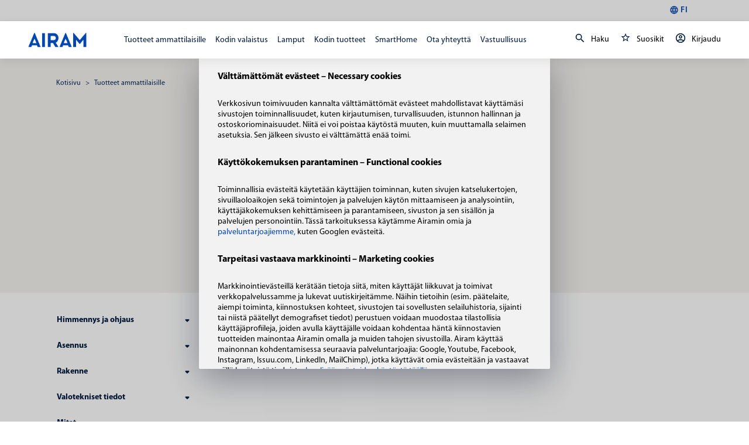

--- FILE ---
content_type: text/html; charset=utf-8
request_url: https://www.airam.fi/tuotteet/tuotteet-ammattilaisille
body_size: 48926
content:
<!doctype html>
<html data-n-head-ssr>
  <head >
    <title>Tuotteet ammattilaisille | Airam</title><meta data-n-head="ssr" charset="utf-8"><meta data-n-head="ssr" name="viewport" content="width=device-width, user-scalable=no, initial-scale=1.0, maximum-scale=1.0, minimum-scale=1.0"><meta data-n-head="ssr" data-hid="og:description" name="description" content="Suomalainen valon asiantuntija. Innovaatioita ja inspiraatiota vuodesta 1921. Lamppujen lisäksi tarjoamme laajan valikoiman valaisimia ja älykkäitä valaistusratkaisuja sähköalan ammattilaisille ja kuluttajille. Tuotevalikoimaan kuuluvat myös sähkötarvikkeet, koristevalot ja vapaa-ajan tuotteet."><meta data-n-head="ssr" data-hid="og:image" property="og:image" content="https://airam.fi/airam-logo.png"><meta data-n-head="ssr" data-hid="title" name="title" content="Tuotteet ammattilaisille"><meta data-n-head="ssr" data-hid="description" name="description" content="undefined"><link data-n-head="ssr" rel="icon" type="image/x-icon" href="/favicon.ico"><script data-n-head="ssr" data-hid="gtm-script">if(!window._gtm_init){window._gtm_init=1;(function (w,n,d,m,e,p){w[d]=(w[d]==1||n[d]=='yes'||n[d]==1||n[m]==1||(w[e]&&w[e][p]&&w[e][p]()))?1:0})(window,navigator,'doNotTrack','msDoNotTrack','external','msTrackingProtectionEnabled');(function(w,d,s,l,x,y){w[x]={};w._gtm_inject=function(i){if(w.doNotTrack||w[x][i])return;w[x][i]=1;w[l]=w[l]||[];w[l].push({'gtm.start':new Date().getTime(),event:'gtm.js'});var f=d.getElementsByTagName(s)[0],j=d.createElement(s);j.async=true;j.src='https://www.googletagmanager.com/gtm.js?id='+i;f.parentNode.insertBefore(j,f);}})(window,document,'script','dataLayer','_gtm_ids','_gtm_inject')}</script><link rel="preload" href="/_nuxt/d01f9b5.js" as="script"><link rel="preload" href="/_nuxt/4afb40f.js" as="script"><link rel="preload" href="/_nuxt/ffd39a9.js" as="script"><link rel="preload" href="/_nuxt/0717f08.js" as="script"><link rel="preload" href="/_nuxt/baa5760.js" as="script"><link rel="preload" href="/_nuxt/fe851c5.js" as="script"><style data-vue-ssr-id="2b1110fe:0 f5b5e56e:0 225fd945:0 225fd945:1 1998f766:0 5a33f82c:0 58498dc4:0 b9135b8e:0 2f123761:0 3e90380d:0 2c69757d:0 84a25cb2:0 783b7e17:0 34b7e736:0 19f5aba5:0 41b300fe:0 f052fea6:0 7b2bbf7c:0 479361e2:0 4e3ccbde:0 ad5c3068:0 801ac772:0 71ba43e0:0 06a93589:0 37bc291c:0 4d3e0fbf:0 0db3353e:0 092cd47c:0 a13cdb7a:0 02385632:0 7f023bc2:0 a239f0c6:0 0fac0fa2:0 920b9138:0 d5710a80:0 7958ec52:0 72ec242f:0 266b4c00:0 1d27bbcf:0 44726de1:0 f60743fa:0 7ff3e152:0 3a6aaf96:0 7fd2443e:0 42ab1953:0">:root{--orange-100:#ffae5c;--orange-200:#ffa245;--orange-300:#ff972e;--orange-400:#ff8b17;--orange-500:#ff8000;--orange-600:#f87500;--orange-700:#d16900;--orange-800:#ba5e00;--orange-900:#a35200;--blue-100:#5c9fff;--blue-200:#4591ff;--blue-300:#2e84ff;--blue-400:#1776ff;--blue-500:#0069ff;--blue-600:#0060e8;--blue-700:#0056d1;--blue-800:#004dba;--blue-900:#0043a3;--light-100:#fff;--light-200:#e8e8e8;--light-300:#d1d1d1;--light-400:#bababa;--light-500:#a3a3a3;--light-600:#8c8c8c;--light-700:#747474;--light-800:#5d5d5d;--light-900:#464646;--dark-100:#b9b9b9;--dark-200:#a2a2a2;--dark-300:#8b8b8b;--dark-400:#737373;--dark-500:#5c5c5c;--dark-600:#454545;--dark-700:#2e2e2e;--dark-800:#171717;--dark-900:#000;--primary:var(--orange-500);--primary-variant:var(--orange-800);--text-on-primary:var(--light-100);--secondary:var(--blue-500);--text-on-secondary:var(--light-100);--background:var(--light-100);--text-on-background:var(--dark-900);--surface:var(--light-200);--text-on-surface:var(--dark-900);--success:#92b93b;--text-on-success:#fff;--error:#c00;--text-on-error:#fff;--spacing-xxxs:0.25rem;--spacing-xxs:0.5rem;--spacing-xs:0.75rem;--spacing-s:1rem;--spacing-m:1.5rem;--spacing-l:2rem;--spacing-xl:2.5rem;--spacing-xxl:3rem;--spacing-xxxl:4rem;--spacing-xxxxl:6rem;--size-xxs:10px;--size-xs:16px;--size-s:18px;--size-m:20px;--size-l:24px;--size-xl:28px;--size-xxl:32px;--size-xxxl:40px;--size-xxxxl:64px;--myriad-pro-regular:Myriad Pro Regular;--sans-serif:sans-serif;--font-family-content:"Myriad Pro Regular" sans-serif;--font-family-heading:"Myriad Pro Regular" sans-serif;--font-size-h1:42px;--font-size-h2:36px;--font-size-h3:24px;--font-size-h4:18px;--font-size-h5:16px;--font-size-h6:14px;--font-size-large:24px;--font-size-default:20px;--font-size-small:16px;--font-size-xs:14px;--font-size-xxs:12px;--font-size-mobile-h1:28px;--font-size-mobile-h2:24px;--font-size-mobile-h3:18px;--font-size-mobile-h4:16px;--font-size-mobile-h5:14px;--font-size-mobile-h6:13px;--font-size-mobile-large:20px;--font-size-mobile-default:16px;--font-size-mobile-small:14px;--font-size-mobile-xs:12px;--font-size-mobile-xxs:11px;--font-weight-regular:400;--font-weight-semibold:600;--font-weight-bold:700;--font-line-height-xs:0.88;--font-line-height-small:1;--font-line-height-default:1.5;--font-line-height-large:2;--checkbox-font-family:var(--font-family-content);--checkbox-font-size:var(--font-size-xs);--checkbox-font-weight:var(--font-weight-regular);--checkbox-label-color:var(--text-on-background);--checkbox-input-border:#8f8e8c;--checkbox-input-background:var(--background);--checkbox-checked-input-background:var(--primary);--checkbox-check-mark-color:var(--text-on-primary);--checkbox-disabled-label-color:var(--primary);--checkbox-disabled-input-background:var(--text-on-primary);--checkbox-disabled-checked-input-background:var(--dark-500,#aaa);--checkbox-disabled-check-mark-color:var(--text-on-primary);--checkbox-disabled-input-border:var(--dark-500,#aaa);--checkbox-error-label-color:var(--error);--checkbox-error-input-background:var(--text-on-primary);--checkbox-error-checked-input-background:var(--error,#aaa);--checkbox-error-check-mark-color:var(--text-on-primary);--checkbox-error-input-border:var(--error,#aaa);--icon-line-height:var(--font-line-height-small,1);--icon-size-xxs:var(--size-xxs,10px);--icon-size-xs:var(--size-xs,16px);--icon-size-s:var(--size-s,18px);--icon-size-m:var(--size-m,20px);--icon-size-l:var(--size-l,24px);--icon-size-xl:var(--size-xl,28px);--icon-size-xxl:var(--size-xxl,32px);--icon-size-xxxl:var(--size-xxxl,40px);--icon-size-xxxxl:var(--size-xxxxl,64px);--text-input-help-text-default-color:#b3b2af;--text-input-help-text-error-color:var(--error);--label-color:#6c6c6c;--label-background:transparent;--label-background-active:var(--background,#fff);--label-font-size:var(--font-size-small,16px);--label-transform:translate(8px,-50%) scale(1);--label-padding-active:4px;--label-transition:all 0.2s ease-in-out;--label-color-error:var(--error,#ff7e7e);--link-default-font-size:14px;--link-default-font-weight:var(--font-weight-regular);--link-default-color:var(--primary,#001a3f);--link-default-hover-color:#001a3f;--link-bold-font-size:12px;--link-bold-font-weight:var(--font-weight-semibold,600);--link-underlined-line-height:1.5;--link-underlined-color:#001a3f;--link-underlined-font-size:var(--font-size-xs,14px);--link-underlined-font-weight:var(--font-weight-semibold,600);--link-underlined-padding:4px;--link-underlined-hover-color:var(--primary,#0046ad);--link-secondary-color:var(--text-on-secondary,#fff);--link-secondary-hover-color:var(--primary,#0046ad);--link-plain-color:var(--primary,#0046ad);--link-plain-font-weight:var(--font-weight-semibold,600);--select-color:var(--text-on-surface,#000);--select-active-box-shadow:var(--input-box-shadow-active);--select-color-disabled:#b3b2af;--select-background-color:var(--background,#fff);--select-options-border-color:#c8c8c8;--select-options-border-radius:var(--input-border-radius,4px);--select-multiselected-selected-option-background:var(--text-input-input-default-background,#f7f7f7);--select-transition:var(--label-transition,all 0.2s ease-in-out);--select-icon-transition:var(--label-transition,all 0.2s ease-in-out);--select-search-color:var(--text-input-label-default-color,#706f6e);--select-search-border:var(--text-input-underline-default-color,#d4d2cf);--select-line-height:var(--input-line-height);--select-error-color:var(--error);--select-error-box-shadow:var(--input-box-shadow-error);--select-focused-label-color:var(--label-color-active);--select-disabled-label-color:var(--label-color-disabled,#b3b2af);--select-color-active:#222;--select-background:var(--input-background-color,#f7f7f7);--select-option-color-active:#706f6e;--select-background-color-active:#f7f7f7;--select-padding:16px;--select-active-label-padding:var(--label-padding-active);--select-border-radius:var(--input-border-radius);--select-box-shadow:var(--input-box-shadow);--tag-border:solid 1px var(--primary-variant,#f3aa61);--tag-border-radius-mobile:9.5px;--tag-background-color:var(--primary,#f3aa61);--tag-padding-mobile:4px 6px;--tag-line-height:var(--font-line-height-small,1);--tag-border-radius:13px;--tag-padding:4px 8px;--tag-text-color:var(--text-on-primary,#fff);--tag-font-weight:var(--font-weight-semibold,600);--tag-font-size:var(--font-size-xxs,12px);--tag-text-transform:uppercase;--input-line-height:var(--font-line-height-xs,0.88);--text-input-background-flush-color:var(--background,#fff);--text-input-text-flush-color:var(--text-on-background,#222);--text-input-autofill-box-shadow:inset 0 0 0 30px var(--white-fff),var(--input-box-shadow)!important;--text-input-autofill-transition:var(--label-transition);--text-input-transition:var(--label-transition);--input-box-shadow:0 0 0 1px var(--light-600,#c8c8c8);--input-box-shadow-hover:0 0 0 1px var(--primary);--input-box-shadow-active:0 0 0 2px var(--primary);--input-color:var(--text-on-background);--input-font-size:var(--font-size-small,16px);--input-background-color:var(--background,#fff);--input-padding:10px 12px;--input-border-radius:3px;--input-padding-large:var(--spacing-s,16px) var(--spacing-xs,12px);--input-border-color-disabled:var(--surface,#aaa);--input-box-shadow-error:0 0 0 1px var(--surface,#aaa);--input-icon-distance:var(--spacing-xxs,8px);--input-icon-label-padding:var(--spacing-m,24px);--input-icon-padding:var(--spacing-l,32px);--input-icon-padding-wide:var(--spacing-l,32px);--title-stack-spacing:var(--spacing-base-xl,1.5rem);--title-font-size-mobile-h1:var(--font-size-mobile-h1,28px);--title-font-size-h1:var(--font-size-h1,42px);--title-font-size-mobile-h2:var(--font-size-mobile-h2,24px);--title-font-size-h2:var(--font-size-h2,36px);--title-font-size-mobile-h3:var(--font-size-mobile-h3,18px);--title-font-size-h3:var(--font-size-h3,24px);--title-font-size-mobile-h4:var(--font-size-mobile-h4,16px);--title-font-size-h4:var(--font-size-h4,18px);--title-font-size-mobile-h5:var(--font-size-mobile-h5,14px);--title-font-size-h5:var(--font-size-h5,16px);--title-font-size-mobile-h6:var(--font-size-mobile-h6,13px);--title-font-size-h6:var(--font-size-h6,14px);--wysiwyg-line-height:1.5;--wysiwyg-paragraph-margin:var(--spacing-s);--wysiwyg-table-padding:var(--spacing-s);--accordion-toggle-focus-outline-color:var(--primary,#00f);--button-border:1px solid transparent;--button-border-radius:25px;--button-box-shadow-default:none;--button-font-weight:var(--font-weight-semibold,600);--button-primary-background-default-gradient-start:var(--primary,#333);--button-primary-text-default:var(--text-on-primary,#fff);--button-primary-border-default:1px solid transparent;--button-primary-background-hover-gradient-start:var(--primary-variant);--button-primary-border-hover:1px solid transparent;--button-secondary-background-default-gradient-start:transparent;--button-secondary-text-default:var(--primary,#222);--button-secondary-border-default:1px solid var(--primary);--button-secondary-text-hover:var(--primary-variant);--button-secondary-border-hover:1px solid var(--primary-variant,#0046ad);--button-tertiary-background:var(--success);--button-tertiary-background-hover:var(--success);--button-cta-color:#706f6e;--typography-base-font-size-xs:var(--font-size-xs,14px);--button-plain-text-default:var(--text-on-background,#222);--button-plain-background-hover:#f7f7f7;--button-disabled-color:var(--text-on-surface,#8f8e8c);--button-disabled-background:var(--surface,#e6e5e3);--card-box-shadow:0 4px 16px 0 rgba(0,0,0,0.08);--card-box-shadow-hover:0 4px 16px 0 rgba(0,0,0,0.2);--card-background-color:var(--background,#fff);--card-padding:25px;--card-footer-padding:15px;--card-footer-font-size:var(--font-size-small,16px);--card-footer-background-color:var(--surface);--side-menu-content-background:var(--background,#fff);--side-menu-border-color:var(--surface,#eaeaea);--side-menu-box-shadow:0 2px 8px 0 rgba(34,34,34,0.2);--side-menu-overlay-background:rgba(0,0,0,0.5)}
@font-face{font-family:"Myriad Pro Light";font-style:normal;font-weight:400;font-display:swap;src:local("Myriad Pro Light"),url(/_nuxt/fonts/MyriadPro-Light.d184688.woff) format("woff")}@font-face{font-family:"Myriad Pro Regular";font-style:normal;font-weight:400;font-display:swap;src:local("Myriad Pro Regular"),url(/_nuxt/fonts/MYRIADPRO-REGULAR.3933848.woff) format("woff")}@font-face{font-family:"Myriad Pro Regular";font-style:normal;font-weight:600;font-display:swap;src:local("Myriad Pro Semibold"),url(/_nuxt/fonts/MYRIADPRO-SEMIBOLD.6fd5c55.woff) format("woff")}@font-face{font-family:"Myriad Pro Regular";font-style:normal;font-weight:700;font-display:swap;src:local("Myriad Pro Bold"),url(/_nuxt/fonts/MYRIADPRO-BOLD.d6bee12.woff) format("woff")}@font-face{font-family:"Myriad Pro Semibold";font-style:normal;font-weight:600;font-display:swap;src:local("Myriad Pro Semibold"),url(/_nuxt/fonts/MYRIADPRO-SEMIBOLD.6fd5c55.woff) format("woff")}@font-face{font-family:"Myriad Pro Bold";font-style:normal;font-weight:700;font-display:swap;src:local("Myriad Pro Bold"),url(/_nuxt/fonts/MYRIADPRO-BOLD.d6bee12.woff) format("woff")}@font-face{font-family:"Myriad Pro Condensed";font-style:normal;font-weight:400;font-display:swap;src:local("Myriad Pro Condensed"),url(/_nuxt/fonts/MYRIADPRO-COND.8b8a29e.woff) format("woff")}@font-face{font-family:"Myriad Pro Condensed Italic";font-style:normal;font-weight:400;font-display:swap;src:local("Myriad Pro Condensed Italic"),url(/_nuxt/fonts/MYRIADPRO-CONDIT.f6185ef.woff) format("woff")}@font-face{font-family:"Myriad Pro Semibold Italic";font-style:normal;font-weight:400;font-display:swap;src:local("Myriad Pro Semibold Italic"),url(/_nuxt/fonts/MYRIADPRO-SEMIBOLDIT.5487750.woff) format("woff")}@font-face{font-family:"Myriad Pro Bold Condensed";font-style:normal;font-weight:400;font-display:swap;src:local("Myriad Pro Bold Condensed"),url(/_nuxt/fonts/MYRIADPRO-BOLDCOND.2e7c21c.woff) format("woff")}@font-face{font-family:"Myriad Pro Bold Italic";font-style:normal;font-weight:400;font-display:swap;src:local("Myriad Pro Bold Italic"),url(/_nuxt/fonts/MYRIADPRO-BOLDIT.c9b11d3.woff) format("woff")}@font-face{font-family:"Myriad Pro Bold Condensed Italic";font-style:normal;font-weight:400;font-display:swap;src:local("Myriad Pro Bold Condensed Italic"),url(/_nuxt/fonts/MYRIADPRO-BOLDCONDIT.77667b1.woff) format("woff")}
@import url(//hello.myfonts.net/count/3c22bc);
@font-face{font-family:"FFDINWebProRegularItalic";src:url(/_nuxt/fonts/font.4596014.woff2) format("woff2"),url(/_nuxt/fonts/font.b0a54b6.woff) format("woff")}@font-face{font-family:"FFDINWebProBold";src:url(/_nuxt/fonts/font.3b382f5.woff2) format("woff2"),url(/_nuxt/fonts/font.5f6b81a.woff) format("woff")}@font-face{font-family:"FFDINWebProMediumItalic";src:url(/_nuxt/fonts/font.dba0cd0.woff2) format("woff2"),url(/_nuxt/fonts/font.c76949e.woff) format("woff")}@font-face{font-family:"FFDINWebProRegular";src:url(/_nuxt/fonts/font.bdca57e.woff2) format("woff2"),url(/_nuxt/fonts/font.f0abfed.woff) format("woff")}@font-face{font-family:"FFDINWebProMedium";src:url(/_nuxt/fonts/font.548a1d5.woff2) format("woff2"),url(/_nuxt/fonts/font.4f4bd49.woff) format("woff")}@font-face{font-family:"FFDINWebProBoldItalic";src:url(/_nuxt/fonts/font.48d3203.woff2) format("woff2"),url(/_nuxt/fonts/font.890e0b9.woff) format("woff")}
html{-ms-text-size-adjust:100%;-webkit-text-size-adjust:100%}hr{box-sizing:content-box;height:0;overflow:visible}pre{font-family:monospace,monospace;font-size:1em}a{background-color:transparent;-webkit-text-decoration-skip:objects}b,strong{font-weight:inherit;font-weight:bolder}small{font-size:80%}img{border-style:none}button,input,optgroup,select,textarea{font:inherit;margin:0}button,input{overflow:visible}button,select{text-transform:none}[type=reset],[type=submit],button{-webkit-appearance:button}[type=button]::-moz-focus-inner,[type=reset]::-moz-focus-inner,[type=submit]::-moz-focus-inner,button::-moz-focus-inner{border-style:none;padding:0}[type=button]:-moz-focusring,[type=reset]:-moz-focusring,[type=submit]:-moz-focusring,button:-moz-focusring{outline:1px dotted ButtonText}legend{box-sizing:border-box;color:inherit;display:table;max-width:100%;padding:0;white-space:normal}textarea{overflow:auto}[type=checkbox],[type=radio]{box-sizing:border-box;padding:0}[type=number]::-webkit-inner-spin-button,[type=number]::-webkit-outer-spin-button{height:auto}[type=search]{-webkit-appearance:textfield;outline-offset:-2px}[type=search]::-webkit-search-cancel-button,[type=search]::-webkit-search-decoration{-webkit-appearance:none}::-webkit-file-upload-button{-webkit-appearance:button;font:inherit}template{display:none}[aria-selected=true]{display:block}[aria-hidden=true]{display:none}[tabindex]:focus{outline:none}.hidden-text,.is-text-hidden,.sr-only{border:0;clip:rect(0,0,0,0);height:1px;margin:-1px;overflow:hidden;padding:0;position:absolute;width:1px}body,html{height:100%}html{box-sizing:border-box;min-height:100%}body{min-height:100vh;font:inherit;overflow-y:scroll;overflow-x:hidden;margin:0}*,:after,:before{box-sizing:inherit}audio[height],audio[width],canvas[height],canvas[width],iframe[height],iframe[width],meter[height],meter[width],progress[height],progress[width],video[height],video[width]{max-width:none}audio:not([height]),audio:not([width]),canvas:not([height]),canvas:not([width]),iframe:not([height]),iframe:not([width]),meter:not([height]),meter:not([width]),progress:not([height]),progress:not([width]),video:not([height]),video:not([width]){width:100%;max-width:100%}label{cursor:pointer}[type=button],[type=submit],button{text-align:center;border:0;outline:none;cursor:pointer;-webkit-appearance:none;-moz-appearance:none;appearance:none}button a:hover,button span:hover{color:inherit}[type=button],[type=submit]{text-decoration:none}option,select{cursor:pointer}select{-webkit-appearance:none;-moz-appearance:none;appearance:none}[type=email]:active,[type=email]:focus,[type=number]:active,[type=number]:focus,[type=password]:active,[type=password]:focus,[type=text]:active,[type=text]:focus,select:active,select:focus,textarea:active,textarea:focus{outline:none}[type=email]:active,[type=email]:focus,[type=number]:active,[type=number]:focus,[type=password]:active,[type=password]:focus,[type=text]:active,[type=text]:focus,textarea:active,textarea:focus{cursor:text}[type=number],[type=password],[type=text]{background-image:none}[type=file],[type=range]{display:block}[type=range]{width:100%}[type=checkbox]:focus,[type=file]:focus,[type=radio]:focus{outline:thin dotted}[multiple],[size]{height:auto}[disabled]{cursor:not-allowed;pointer-events:none}[type=checkbox],[type=radio]{position:relative;top:2px}input::-webkit-inner-spin-button,input::-webkit-outer-spin-button{-webkit-appearance:none;appearance:none;margin:0}input[type=number],input[type=number]:focus,input[type=number]:hover{-webkit-appearance:textfield;-moz-appearance:textfield;appearance:textfield}img{width:100%;max-width:100%;font-style:italic}img[height],img[width]{width:auto;max-width:none}figcaption,figure{margin:0}figure>img{display:block}svg{max-width:100%;width:100%;height:auto}svg:not(:root){overflow:hidden}li{font:inherit}li>ol,li>ul{margin-bottom:0}@media print{*,:after,:before{background:transparent!important;color:#000!important;box-shadow:none!important;text-shadow:none!important}a,a:visited{text-decoration:underline}a[href]:after{content:" (" attr(href) ")"}abbr[title]:after{content:" (" attr(title) ")"}a[href^="#"]:after,a[href^="javascript:"]:after{content:""}blockquote,pre{border:1px solid #999;page-break-inside:avoid}thead{display:table-header-group}img,tr{page-break-inside:avoid}img{max-width:100%!important}h2,h3,p{orphans:3;widows:3}h2,h3{page-break-after:avoid}}table{border-collapse:collapse;border-spacing:0}td,th{text-align:left}[colspan]{text-align:center}[colspan="1"]{text-align:left}[rowspan]{vertical-align:middle}[rowspan="1"]{vertical-align:top}p{font-size:inherit}a{color:inherit;font:inherit}blockquote,caption,dd,dl,fieldset,form,h1,h2,h3,h4,h5,h6,hr,legend,ol,p,pre,table,td,th,ul{margin:0;padding:0}em,i{font-weight:300;font-style:italic}address{font-weight:400}.is-hidden{display:none!important}.is-display-block{display:block!important}.is-display-inline{display:inline!important}.is-display-inline-block{display:inline-block!important}#ninja{color:#000;visibility:hidden}.is-invisible{opacity:0!important}.is-visible{opacity:1!important}:root{--beige-900:#2b2927;--beige-800:#6a6660;--beige-700:#948f86;--beige-600:#beb8ac;--beige-500:#e8e0d2;--beige-400:#f0ebe2;--beige-300:#f4f0ea;--beige-200:#f6f3ee;--beige-100:#faf9f6;--blue-900:#001a3f;--blue-800:#00275f;--blue-700:#002d6f;--blue-600:#003a8e;--blue-500:#0046ad;--blue-400:#4578c3;--blue-300:#739ad2;--blue-200:#a2bbe1;--blue-100:#e7eef7;--blue-050:#f2f6fb;--dark-900:#2a2a2a;--dark-800:#4c4c4c;--dark-700:#6c6c6c;--dark-600:grey;--dark-500:#aaa;--dark-400:#c8c8c8;--dark-300:#eaeaea;--dark-200:#f2f2f2;--dark-100:#f7f7f7;--dark-075:#fcfcfc;--green-700:#6b872b;--green-800:#506521;--green-900:#364416;--lime-500:#92b93b;--lime-700:#789831;--invalid-name:#ff7e7e;--error-red:#ff7e7e;--white:#f2f2f2;--black:#000;--white-fff:#fff;--f-2-f-3-f-5:#f2f3f5;--light-grey:#deeac4;--orange-500:#f3aa61;--spacing-xxxs:0.25rem;--spacing-xxs:0.5rem;--spacing-xs:0.75rem;--spacing-s:1rem;--spacing-m:1.5rem;--spacing-l:2rem;--spacing-xl:2.5rem;--spacing-xxl:3rem;--spacing-xxxl:4rem;--spacing-xxxm:5rem;--spacing-xxxxl:6rem;--myriad-pro-regular:Myriad Pro Regular;--din-pro-regular:FFDINWebProRegular;--din-pro-bold:FFDINWebProBold;--sans-serif:sans-serif;--font-family-content:"Myriad Pro Regular" sans-serif;--font-family-heading:"Myriad Pro Regular" sans-serif;--font-size-h1:42px;--font-size-h2:36px;--font-size-h3:24px;--font-size-h4:18px;--font-size-h5:16px;--font-size-h6:14px;--font-size-large:24px;--font-size-default:20px;--font-size-small:16px;--font-size-xs:14px;--font-size-xxs:12px;--font-size-mobile-h1:28px;--font-size-mobile-h2:24px;--font-size-mobile-h3:18px;--font-size-mobile-h4:16px;--font-size-mobile-h5:14px;--font-size-mobile-h6:13px;--font-size-mobile-large:20px;--font-size-mobile-default:16px;--font-size-mobile-small:14px;--font-size-mobile-xs:12px;--font-size-mobile-xxs:11px;--font-weight-regular:400;--font-weight-semibold:600;--font-weight-bold:700;--font-line-height-xs:0.88;--font-line-height-small:1;--font-line-height-medium:1.75;--font-line-height-default:1.5;--font-line-height-large:2;--font-color-default:var(--blue-900);--letter-spacing-default:0.2px;--opacity-none:0;--opacity-half:0.5;--opacity-6:0.6;--opacity-7:0.7;--opacity-8:0.8;--opacity-full:1;--primary:#0046ad;--primary-variant:#00275f;--text-on-primary:#fff;--secondary:#fff;--text-on-secondary:#2a2a2a;--background:#fff;--text-on-background:#000;--surface:#f6f3ee;--text-on-surface:#000;--success:#92b93b;--text-on-success:#fff;--error:#ff7e7e;--text-on-error:#fff;--button-border:1px solid transparent;--button-primary-background-default-gradient-start:var(--blue-500);--button-primary-background-hover-gradient-start:var(--blue-800);--button-primary-border-default:var(--button-border);--button-primary-border-hover:var(--button-border);--button-primary-text-default:#fff;--button-secondary-background-default-gradient-start:var(--white-fff);--button-secondary-text-default:var(--dark-900);--button-secondary-text-hover:var(--blue-500);--button-secondary-border-default:1px solid var(--dark-300);--button-secondary-border-hover:1px solid var(--blue-500);--button-border-radius:25px;--button-box-shadow-default:none;--button-plain-background-hover:var(--dark-100);--button-plain-text-default:var(--blue-500);--text-input-underline-active-color:var(--blue-500);--button-tertiary-background:var(--lime-500);--button-tertiary-background-hover:var(--lime-700);--card-box-shadow:0 4px 16px 0 rgba(0,0,0,0.08);--card-box-shadow-sharp:0 4px 8px 0 rgba(0,0,0,0.08);--card-background-color:var(--white-fff);--card-footer-background-color:var(--beige-200);--card-padding:25px;--card-footer-padding:15px;--card-footer-font-size:var(--font-size-small);--link-default-color:var(--blue-500);--link-default-hover-color:var(--blue-900);--link-default-font-size:14px;--link-underlined-line-height:1.5;--link-underlined-color:var(--blue-900);--link-underlined-hover-color:var(--blue-500);--link-underlined-padding:4px;--link-secondary-color:var(--white-fff);--link-secondary-hover-color:var(--blue-500);--link-bold-size:var(--font-size-xxs);--link-bold-dark-color:var(--blue-900);--link-bold-dark-hover-color:var(--blue-500);--link-plain-color:var(--blue-500);--tag-border:solid 1px var(--orange-500);--tag-border-radius:13px;--tag-border-radius-mobile:9.5px;--tag-background-color:var(--orange-500);--tag-padding:4px 8px;--tag-padding-mobile:4px 6px;--tag-line-height:1;--tag-text-color:var(--white-fff);--tag-font-size:var(--font-size-xxs);--tag-text-transform:uppercase;--label-color:var(--dark-700);--label-color-active:var(--blue-500);--label-color-error:var(--error-red);--label-color-disabled:var(--dark-500);--label-padding-active:4px;--label-transform:translate(8px,-50%) scale(1);--label-transition:all 0.2s ease-in-out;--text-input-transition:color 0.2s ease-in-out,background-color 0.2s ease-in-out,border 0.2s ease-in-out,border-radius 0.2s ease-in-out;--text-input-help-text-default-color:var(--dark-700);--input-line-height:var(--font-line-height-xs);--input-background-color:var(--white-fff);--input-padding:10px 12px;--input-padding-large:16px 12px;--input-border-radius:3px;--input-color:var(--blue-900);--input-font-size:var(--font-size-small);--input-box-shadow:0 0 0 1px var(--dark-400);--input-box-shadow-nav:0 0 0 1px var(--beige-500);--input-box-shadow-hover:0 0 0 1px var(--blue-500);--input-box-shadow-active:0 0 0 2px var(--blue-500);--input-box-shadow-disabled:0 0 0 1px var(--dark-500);--input-box-shadow-error:0 0 0 2px var(--error-red);--input-icon-distance:9px;--input-icon-label-padding:24px;--input-icon-padding:32px;--input-icon-padding-wide:31px;--select-color:var(--dark-700);--select-color-active:var(--blue-500);--select-option-color-active:var(--blue-900);--select-color-disabled:var(--dark-700);--select-padding:16px;--select-background-color:var(--white-fff);--select-background-color-active:var(--dark-200);--select-options-border-color:var(--dark-400);--select-transition:background 0.25s ease;--navigation-font-color:var(--blue-900);--navigation-highlight-color:var(--blue-500);--megamenu-title-font-size:var(--font-size-small);--megamenu-category-title-font-size:var(--font-size-xxs);--megamenu-category-font-size:var(--font-size-mobile-default);--megamenu-additional-font-size:var(--font-size-small);--megamenu-additional-color:var(--blue-500);--megamenu-additional-hover:var(--blue-900);--megamenu-additional-font-weight:var(--font-weight-semibold,600);--megamenu-additional-letter-spacing:0.5px;--sidemenu-main-font-size:var(--font-size-mobile-large);--sidemenu-category-font-size:var(--font-size-mobile-default);--sidemenu-footer-font-size:var(--font-size-mobile-xs);--sidemenu-border-color:var(--dark-300)}*{font-family:Myriad Pro Regular,sans-serif}.container{max-width:1600px;margin-left:auto;margin-right:auto;padding-left:1.5rem;padding-left:var(--spacing-m);padding-right:1.5rem;padding-right:var(--spacing-m);width:100%}@media (min-width:1200px){.container{padding-left:6rem;padding-left:var(--spacing-xxxxl);padding-right:6rem;padding-right:var(--spacing-xxxxl)}}.container-default{max-width:1600px;margin-left:auto;margin-right:auto;padding-left:1.5rem;padding-left:var(--spacing-m);padding-right:1.5rem;padding-right:var(--spacing-m)}@media (min-width:1200px){.container-default{padding-left:6rem;padding-left:var(--spacing-xxxxl);padding-right:6rem;padding-right:var(--spacing-xxxxl)}}.main{display:flex;flex-direction:column;min-height:100vh}.main>footer{margin-top:auto;background:#ebebeb;color:--primary;text-align:center}ul{list-style:none}.sku{text-transform:uppercase}.background--light{background-color:#fff;background-color:var(--white-fff)}.background--panel{background-color:#f6f3ee;background-color:var(--beige-200)}.text--left{text-align:left}.text--center{text-align:center}.has-image{background-size:cover;background-position:50%}.tippy-tooltip.light-theme{box-shadow:inset 0 5px 0 0 #0046ad,0 4px 16px 0 rgba(0,0,0,.08);box-shadow:inset 0 5px 0 0 var(--primary),var(--card-box-shadow);border-radius:0;padding-top:10px}.tippy-tooltip.light-theme[x-placement^=bottom] .tippy-arrow{border-radius:5px;border-bottom-color:#0046ad;border-bottom-color:var(--primary)}a{text-decoration:none;transition:color .4s ease}a:hover{color:#0046ad;color:var(--primary)}.error{color:red;font-weight:700;font-size:18px}.lazy{transition:opacity .666s ease;opacity:0}img[lazy=error],img[lazy=loaded]{opacity:1}.v--modal-overlay{z-index:10000}.body-fixed{position:fixed;width:100vw}
.tippy-tooltip.light-theme{color:#26323d;box-shadow:0 0 20px 4px rgba(154,161,177,.15),0 4px 80px -8px rgba(36,40,47,.25),0 4px 4px -2px rgba(91,94,105,.15);background-color:#fff}.tippy-tooltip.light-theme[x-placement^=top] .tippy-arrow{border-top:8px solid #fff;border-right:8px solid transparent;border-left:8px solid transparent}.tippy-tooltip.light-theme[x-placement^=bottom] .tippy-arrow{border-bottom:8px solid #fff;border-right:8px solid transparent;border-left:8px solid transparent}.tippy-tooltip.light-theme[x-placement^=left] .tippy-arrow{border-left:8px solid #fff;border-top:8px solid transparent;border-bottom:8px solid transparent}.tippy-tooltip.light-theme[x-placement^=right] .tippy-arrow{border-right:8px solid #fff;border-top:8px solid transparent;border-bottom:8px solid transparent}.tippy-tooltip.light-theme .tippy-backdrop{background-color:#fff}.tippy-tooltip.light-theme .tippy-roundarrow{fill:#fff}.tippy-tooltip.light-theme[data-animatefill]{background-color:transparent;background-color:initial}
.nuxt-progress{position:fixed;top:0;left:0;right:0;height:5px;width:0;opacity:1;transition:width .1s,opacity .4s;background-color:transparent;z-index:999999}.nuxt-progress.nuxt-progress-notransition{transition:none}.nuxt-progress-failed{background-color:red}
.absolute-header[data-v-ad723ace]{display:none;font-size:12px;background:#fff;box-shadow:inset 0 -1px 0 0 #f2f2f2;padding:.75em}.container[data-v-ad723ace]{display:none;padding-top:0;padding-bottom:0}.right[data-v-ad723ace]{margin-left:auto}span[data-v-ad723ace]:not(:last-child){margin-right:1em}.left[data-v-ad723ace] .scylla-link,.right[data-v-ad723ace] .scylla-link{margin-right:var(--spacing-s)}@media (min-width:1200px){.absolute-header[data-v-ad723ace],.container[data-v-ad723ace]{display:flex}}
.logout-link[data-v-481c9ff9]{cursor:pointer}.logout-icon[data-v-481c9ff9]{margin-right:var(--spacing-xxs)}@media (min-width:1200px){.right .logout-link.logout-link[data-v-481c9ff9]{margin-right:0;margin-left:var(--spacing-s)}}
.lang-switcher[data-v-78a79909]{position:relative;display:inline-block}.languages[data-v-78a79909]{position:absolute;top:100%;display:flex;flex-wrap:wrap;flex-direction:column;z-index:10000;border:1px solid var(--white);width:50px;right:0;border-radius:10px;margin-top:5px}.languages[data-v-78a79909],[data-v-78a79909] .scylla-btn--plain:not(:disabled):active,[data-v-78a79909] .scylla-btn--plain:not(:disabled):focus,[data-v-78a79909] .scylla-btn--plain:not(:disabled):hover{background-color:var(--white-fff)}.lang-switcher-item[data-v-78a79909]{text-transform:uppercase}.lang-switcher__item[data-v-78a79909]{padding-top:var(--spacing-xxs);padding-bottom:var(--spacing-xxs);text-align:center}.lang-switcher__item[data-v-78a79909]:first-child{border-top-left-radius:10px;border-top-right-radius:10px}.lang-switcher__item[data-v-78a79909]:last-child{border-bottom-left-radius:10px;border-bottom-right-radius:10px}.lang-switcher__item[data-v-78a79909]:hover{background-color:var(--white)}.icon--language[data-v-78a79909]{margin-top:-2px}.languages-inline__button[data-v-78a79909]{border-radius:50%;padding:10px 11px;font-size:var(--font-size-mobile-small);height:100%;line-height:1}.languages-inline[data-v-78a79909]{display:flex;flex-direction:row;margin-bottom:var(--spacing-s)}.languages-inline__button[data-v-78a79909]{margin:var(--spacing-xs)}.languages-inline__button[data-v-78a79909]:first-child{margin-left:0}.languages-inline__button[data-v-78a79909]:last-child{margin-right:0}.active-language[data-v-78a79909]{text-transform:uppercase}
[data-v-dfdc168c]:root{--orange-100:#ffae5c;--orange-200:#ffa245;--orange-300:#ff972e;--orange-400:#ff8b17;--orange-500:#ff8000;--orange-600:#f87500;--orange-700:#d16900;--orange-800:#ba5e00;--orange-900:#a35200;--blue-100:#5c9fff;--blue-200:#4591ff;--blue-300:#2e84ff;--blue-400:#1776ff;--blue-500:#0069ff;--blue-600:#0060e8;--blue-700:#0056d1;--blue-800:#004dba;--blue-900:#0043a3;--light-100:#fff;--light-200:#e8e8e8;--light-300:#d1d1d1;--light-400:#bababa;--light-500:#a3a3a3;--light-600:#8c8c8c;--light-700:#747474;--light-800:#5d5d5d;--light-900:#464646;--dark-100:#b9b9b9;--dark-200:#a2a2a2;--dark-300:#8b8b8b;--dark-400:#737373;--dark-500:#5c5c5c;--dark-600:#454545;--dark-700:#2e2e2e;--dark-800:#171717;--dark-900:#000;--primary:var(--orange-500);--primary-variant:var(--orange-800);--text-on-primary:var(--light-100);--secondary:var(--blue-500);--text-on-secondary:var(--light-100);--background:var(--light-100);--text-on-background:var(--dark-900);--surface:var(--light-200);--text-on-surface:var(--dark-900);--success:#92b93b;--text-on-success:#fff;--error:#c00;--text-on-error:#fff;--spacing-xxxs:0.25rem;--spacing-xxs:0.5rem;--spacing-xs:0.75rem;--spacing-s:1rem;--spacing-m:1.5rem;--spacing-l:2rem;--spacing-xl:2.5rem;--spacing-xxl:3rem;--spacing-xxxl:4rem;--spacing-xxxxl:6rem;--size-xxs:10px;--size-xs:16px;--size-s:18px;--size-m:20px;--size-l:24px;--size-xl:28px;--size-xxl:32px;--size-xxxl:40px;--size-xxxxl:64px;--myriad-pro-regular:Myriad Pro Regular;--sans-serif:sans-serif;--font-family-content:"Myriad Pro Regular" sans-serif;--font-family-heading:"Myriad Pro Regular" sans-serif;--font-size-h1:42px;--font-size-h2:36px;--font-size-h3:24px;--font-size-h4:18px;--font-size-h5:16px;--font-size-h6:14px;--font-size-large:24px;--font-size-default:20px;--font-size-small:16px;--font-size-xs:14px;--font-size-xxs:12px;--font-size-mobile-h1:28px;--font-size-mobile-h2:24px;--font-size-mobile-h3:18px;--font-size-mobile-h4:16px;--font-size-mobile-h5:14px;--font-size-mobile-h6:13px;--font-size-mobile-large:20px;--font-size-mobile-default:16px;--font-size-mobile-small:14px;--font-size-mobile-xs:12px;--font-size-mobile-xxs:11px;--font-weight-regular:400;--font-weight-semibold:600;--font-weight-bold:700;--font-line-height-xs:0.88;--font-line-height-small:1;--font-line-height-default:1.5;--font-line-height-large:2;--checkbox-font-family:var(--font-family-content);--checkbox-font-size:var(--font-size-xs);--checkbox-font-weight:var(--font-weight-regular);--checkbox-label-color:var(--text-on-background);--checkbox-input-border:#8f8e8c;--checkbox-input-background:var(--background);--checkbox-checked-input-background:var(--primary);--checkbox-check-mark-color:var(--text-on-primary);--checkbox-disabled-label-color:var(--primary);--checkbox-disabled-input-background:var(--text-on-primary);--checkbox-disabled-checked-input-background:var(--dark-500,#aaa);--checkbox-disabled-check-mark-color:var(--text-on-primary);--checkbox-disabled-input-border:var(--dark-500,#aaa);--checkbox-error-label-color:var(--error);--checkbox-error-input-background:var(--text-on-primary);--checkbox-error-checked-input-background:var(--error,#aaa);--checkbox-error-check-mark-color:var(--text-on-primary);--checkbox-error-input-border:var(--error,#aaa);--icon-line-height:var(--font-line-height-small,1);--icon-size-xxs:var(--size-xxs,10px);--icon-size-xs:var(--size-xs,16px);--icon-size-s:var(--size-s,18px);--icon-size-m:var(--size-m,20px);--icon-size-l:var(--size-l,24px);--icon-size-xl:var(--size-xl,28px);--icon-size-xxl:var(--size-xxl,32px);--icon-size-xxxl:var(--size-xxxl,40px);--icon-size-xxxxl:var(--size-xxxxl,64px);--text-input-help-text-default-color:#b3b2af;--text-input-help-text-error-color:var(--error);--label-color:#6c6c6c;--label-background:transparent;--label-background-active:var(--background,#fff);--label-font-size:var(--font-size-small,16px);--label-transform:translate(8px,-50%) scale(1);--label-padding-active:4px;--label-transition:all 0.2s ease-in-out;--label-color-error:var(--error,#ff7e7e);--link-default-font-size:14px;--link-default-font-weight:var(--font-weight-regular);--link-default-color:var(--primary,#001a3f);--link-default-hover-color:#001a3f;--link-bold-font-size:12px;--link-bold-font-weight:var(--font-weight-semibold,600);--link-underlined-line-height:1.5;--link-underlined-color:#001a3f;--link-underlined-font-size:var(--font-size-xs,14px);--link-underlined-font-weight:var(--font-weight-semibold,600);--link-underlined-padding:4px;--link-underlined-hover-color:var(--primary,#0046ad);--link-secondary-color:var(--text-on-secondary,#fff);--link-secondary-hover-color:var(--primary,#0046ad);--link-plain-color:var(--primary,#0046ad);--link-plain-font-weight:var(--font-weight-semibold,600);--select-color:var(--text-on-surface,#000);--select-active-box-shadow:var(--input-box-shadow-active);--select-color-disabled:#b3b2af;--select-background-color:var(--background,#fff);--select-options-border-color:#c8c8c8;--select-options-border-radius:var(--input-border-radius,4px);--select-multiselected-selected-option-background:var(--text-input-input-default-background,#f7f7f7);--select-transition:var(--label-transition,all 0.2s ease-in-out);--select-icon-transition:var(--label-transition,all 0.2s ease-in-out);--select-search-color:var(--text-input-label-default-color,#706f6e);--select-search-border:var(--text-input-underline-default-color,#d4d2cf);--select-line-height:var(--input-line-height);--select-error-color:var(--error);--select-error-box-shadow:var(--input-box-shadow-error);--select-focused-label-color:var(--label-color-active);--select-disabled-label-color:var(--label-color-disabled,#b3b2af);--select-color-active:#222;--select-background:var(--input-background-color,#f7f7f7);--select-option-color-active:#706f6e;--select-background-color-active:#f7f7f7;--select-padding:16px;--select-active-label-padding:var(--label-padding-active);--select-border-radius:var(--input-border-radius);--select-box-shadow:var(--input-box-shadow);--tag-border:solid 1px var(--primary-variant,#f3aa61);--tag-border-radius-mobile:9.5px;--tag-background-color:var(--primary,#f3aa61);--tag-padding-mobile:4px 6px;--tag-line-height:var(--font-line-height-small,1);--tag-border-radius:13px;--tag-padding:4px 8px;--tag-text-color:var(--text-on-primary,#fff);--tag-font-weight:var(--font-weight-semibold,600);--tag-font-size:var(--font-size-xxs,12px);--tag-text-transform:uppercase;--input-line-height:var(--font-line-height-xs,0.88);--text-input-background-flush-color:var(--background,#fff);--text-input-text-flush-color:var(--text-on-background,#222);--text-input-autofill-box-shadow:inset 0 0 0 30px var(--white-fff),var(--input-box-shadow)!important;--text-input-autofill-transition:var(--label-transition);--text-input-transition:var(--label-transition);--input-box-shadow:0 0 0 1px var(--light-600,#c8c8c8);--input-box-shadow-hover:0 0 0 1px var(--primary);--input-box-shadow-active:0 0 0 2px var(--primary);--input-color:var(--text-on-background);--input-font-size:var(--font-size-small,16px);--input-background-color:var(--background,#fff);--input-padding:10px 12px;--input-border-radius:3px;--input-padding-large:var(--spacing-s,16px) var(--spacing-xs,12px);--input-border-color-disabled:var(--surface,#aaa);--input-box-shadow-error:0 0 0 1px var(--surface,#aaa);--input-icon-distance:var(--spacing-xxs,8px);--input-icon-label-padding:var(--spacing-m,24px);--input-icon-padding:var(--spacing-l,32px);--input-icon-padding-wide:var(--spacing-l,32px);--title-stack-spacing:var(--spacing-base-xl,1.5rem);--title-font-size-mobile-h1:var(--font-size-mobile-h1,28px);--title-font-size-h1:var(--font-size-h1,42px);--title-font-size-mobile-h2:var(--font-size-mobile-h2,24px);--title-font-size-h2:var(--font-size-h2,36px);--title-font-size-mobile-h3:var(--font-size-mobile-h3,18px);--title-font-size-h3:var(--font-size-h3,24px);--title-font-size-mobile-h4:var(--font-size-mobile-h4,16px);--title-font-size-h4:var(--font-size-h4,18px);--title-font-size-mobile-h5:var(--font-size-mobile-h5,14px);--title-font-size-h5:var(--font-size-h5,16px);--title-font-size-mobile-h6:var(--font-size-mobile-h6,13px);--title-font-size-h6:var(--font-size-h6,14px);--wysiwyg-line-height:1.5;--wysiwyg-paragraph-margin:var(--spacing-s);--wysiwyg-table-padding:var(--spacing-s);--accordion-toggle-focus-outline-color:var(--primary,#00f);--button-border:1px solid transparent;--button-border-radius:25px;--button-box-shadow-default:none;--button-font-weight:var(--font-weight-semibold,600);--button-primary-background-default-gradient-start:var(--primary,#333);--button-primary-text-default:var(--text-on-primary,#fff);--button-primary-border-default:1px solid transparent;--button-primary-background-hover-gradient-start:var(--primary-variant);--button-primary-border-hover:1px solid transparent;--button-secondary-background-default-gradient-start:transparent;--button-secondary-text-default:var(--primary,#222);--button-secondary-border-default:1px solid var(--primary);--button-secondary-text-hover:var(--primary-variant);--button-secondary-border-hover:1px solid var(--primary-variant,#0046ad);--button-tertiary-background:var(--success);--button-tertiary-background-hover:var(--success);--button-cta-color:#706f6e;--typography-base-font-size-xs:var(--font-size-xs,14px);--button-plain-text-default:var(--text-on-background,#222);--button-plain-background-hover:#f7f7f7;--button-disabled-color:var(--text-on-surface,#8f8e8c);--button-disabled-background:var(--surface,#e6e5e3);--card-box-shadow:0 4px 16px 0 rgba(0,0,0,0.08);--card-box-shadow-hover:0 4px 16px 0 rgba(0,0,0,0.2);--card-background-color:var(--background,#fff);--card-padding:25px;--card-footer-padding:15px;--card-footer-font-size:var(--font-size-small,16px);--card-footer-background-color:var(--surface);--side-menu-content-background:var(--background,#fff);--side-menu-border-color:var(--surface,#eaeaea);--side-menu-box-shadow:0 2px 8px 0 rgba(34,34,34,0.2);--side-menu-overlay-background:rgba(0,0,0,0.5)}.scylla-btn[data-v-dfdc168c]{position:relative;padding:.75em 1em;border:1px solid transparent;border:var(--button-border,1px solid transparent);font-size:1rem;letter-spacing:.5px;transition:all .15s linear;overflow:hidden;cursor:pointer;border-radius:25px;border-radius:var(--button-border-radius,25px);box-shadow:none;box-shadow:var(--button-box-shadow-default,none);font-weight:600;font-weight:var(--button-font-weight,var(--font-weight-semibold,600))}.scylla-btn[data-v-dfdc168c]:disabled:not(.scylla-btn--flush){background-color:#e8e8e8;background-color:var(--button-disabled-background,var(--color-base-gray-200,#e6e5e3));color:#000;color:var(--button-disabled-color,var(--color-base-grey-500,#8f8e8c));cursor:not-allowed;pointer-events:all}a.scylla-btn[data-v-dfdc168c]{display:inline-block;text-align:center;text-decoration:none}.scylla-btn--full[data-v-dfdc168c]{display:block;width:100%}.scylla-btn--large[data-v-dfdc168c]{padding:1em 1.75em;font-size:16px}.scylla-btn--medium[data-v-dfdc168c]{padding:.5em 1em;font-size:14px}.scylla-btn--small[data-v-dfdc168c]{padding:.5em 1em;font-size:12px}.scylla-btn--primary[data-v-dfdc168c]{background-color:#ff8000;background-color:var(--button-primary-background-default-gradient-start,#333);color:#fff;color:var(--button-primary-text-default,#fff);border:1px solid transparent;border:var(--button-primary-border-default,var(--button-border))}.scylla-btn--primary[data-v-dfdc168c]:not(:disabled):active,.scylla-btn--primary[data-v-dfdc168c]:not(:disabled):focus,.scylla-btn--primary[data-v-dfdc168c]:not(:disabled):hover{background-color:#ba5e00;background-color:var(--button-primary-background-hover-gradient-start,rgba(51,51,51,.8));border:1px solid transparent;border:var(--button-primary-border-hover,var(--button-border))}.scylla-btn--secondary[data-v-dfdc168c]{background-color:transparent;background-color:var(--button-secondary-background-default-gradient-start,transparent);color:#ff8000;color:var(--button-secondary-text-default,#222);border:1px solid #ff8000;border:var(--button-secondary-border-default,var(--button-border))}.scylla-btn--secondary[data-v-dfdc168c]:not(:disabled):active,.scylla-btn--secondary[data-v-dfdc168c]:not(:disabled):focus,.scylla-btn--secondary[data-v-dfdc168c]:not(:disabled):hover{color:#ba5e00;color:var(--button-secondary-text-hover,#222);border:1px solid #ba5e00;border:var(--button-secondary-border-hover,var(--button-border))}.scylla-btn--tertiary[data-v-dfdc168c]{background-color:#92b93b;background-color:var(--button-tertiary-background,#333);color:#fff;color:var(--button-primary-text-default,#fff);border:1px solid transparent;border:var(--button-primary-border-default,var(--button-border))}.scylla-btn--tertiary[data-v-dfdc168c]:not(:disabled):active,.scylla-btn--tertiary[data-v-dfdc168c]:not(:disabled):focus,.scylla-btn--tertiary[data-v-dfdc168c]:not(:disabled):hover{background-color:#92b93b;background-color:var(--button-tertiary-background-hover,rgba(51,51,51,.8));border:1px solid transparent;border:var(--button-primary-border-hover,var(--button-border))}.scylla-btn--flush[data-v-dfdc168c]{padding:0;border-radius:0;box-shadow:none;color:#706f6e;color:var(--button-cta-color,#706f6e);background-color:transparent;font-family:"Myriad Pro Regular",sans-serif;font-family:var(--font-family-heading);font-size:14px;font-size:var(--typography-base-font-size-xs,14px);font-weight:700;font-weight:var(--font-weight-bold);text-transform:uppercase}.scylla-btn--plain[data-v-dfdc168c]{background-color:transparent;color:#000;color:var(--button-plain-text-default,#222);font-weight:600;font-weight:var(--font-weight-semibold);border:none}.scylla-btn--plain[data-v-dfdc168c]:not(:disabled):active,.scylla-btn--plain[data-v-dfdc168c]:not(:disabled):focus,.scylla-btn--plain[data-v-dfdc168c]:not(:disabled):hover{color:#000;color:var(--button-plain-text-default,#222);border:none;background-color:#f7f7f7;background-color:var(--button-plain-background-hover)}.scylla-btn__activity-indicator[data-v-dfdc168c],.scylla-btn__content[data-v-dfdc168c]{display:block;position:relative}.scylla-btn-loading-enter-active[data-v-dfdc168c]{transition:opacity 225ms linear,transform .15s ease-out}.scylla-btn-loading-leave-active[data-v-dfdc168c]{transition:opacity .15s linear,transform 225ms ease-in}.scylla-btn-loading-enter[data-v-dfdc168c],.scylla-btn-loading-leave-to[data-v-dfdc168c]{opacity:var(--opacity-none)}.scylla-btn-loading-enter[data-v-dfdc168c]{transform:translateY(100%)}.scylla-btn-loading-leave-to[data-v-dfdc168c]{transform:translateY(-100%)}
.icon[data-v-5b96bd03]{display:inline-block;vertical-align:middle;line-height:1;line-height:var(--icon-line-height,var(--font-line-height-small,1));text-align:center}.icon--xxs[data-v-5b96bd03]{width:10px;width:var(--icon-size-xxs,10px);height:10px;height:var(--icon-size-xxs,10px)}.icon--xs[data-v-5b96bd03]{width:16px;width:var(--icon-size-xs,16px);height:16px;height:var(--icon-size-xs,16px)}.icon--s[data-v-5b96bd03]{width:18px;width:var(--icon-size-s,18px);height:18px;height:var(--icon-size-s,18px)}.icon--m[data-v-5b96bd03]{width:20px;width:var(--icon-size-m,20px);height:20px;height:var(--icon-size-m,20px)}.icon--l[data-v-5b96bd03]{width:24px;width:var(--icon-size-l,24px);height:24px;height:var(--icon-size-l,24px)}.icon--xl[data-v-5b96bd03]{width:28px;width:var(--icon-size-xl,28px);height:28px;height:var(--icon-size-xl,28px)}.icon--xxl[data-v-5b96bd03]{width:32px;width:var(--icon-size-xxl,32px);height:32px;height:var(--icon-size-xxl,32px)}.icon--xxxl[data-v-5b96bd03]{width:40px;width:var(--icon-size-xxxl,40px);height:40px;height:var(--icon-size-xxxl,40px)}.icon--xxxxl[data-v-5b96bd03]{width:64px;width:var(--icon-size-xxxxl,64px);height:64px;height:var(--icon-size-xxxxl,64px)}.icon[data-v-5b96bd03] svg{max-width:100%;width:100%;height:auto;fill:currentColor}
nav[data-v-074d7d1e]{padding:var(--spacing-s) 0;background-color:var(--background);box-shadow:var(--card-box-shadow)}nav .container[data-v-074d7d1e]{display:flex;flex-wrap:wrap;align-items:center}[data-v-074d7d1e] .search.search:hover input:not(.is-focused),[data-v-074d7d1e] .search.search input.is-active,[data-v-074d7d1e] .search.search input.is-focused{box-shadow:var(--input-box-shadow)}.headroom_wrapper[data-v-074d7d1e]{display:none}[data-v-074d7d1e] .logo{order:1;margin:auto;display:flex}[data-v-074d7d1e] .logo img{max-width:140px}.toplinks[data-v-074d7d1e]{display:flex;order:1;justify-content:flex-end}.search[data-v-074d7d1e]{order:3;width:100%;margin-top:1em;display:block}.categories[data-v-074d7d1e]{display:none}@media (min-width:768px) and (max-width:1199px){.sidemenu-icon[data-v-074d7d1e],.toplinks[data-v-074d7d1e]{flex:0 0 40%}}@media (min-width:1200px) and (max-width:1599px){nav .container[data-v-074d7d1e]{padding-left:var(--spacing-xxl);padding-right:var(--spacing-xxl)}nav[data-v-074d7d1e] li.category:last-child{margin:0}nav[data-v-074d7d1e] .scylla-link--menu-title{font-size:var(--font-size-xs)}.logo[data-v-074d7d1e]{max-width:100px}[data-v-074d7d1e] .toplinks{font-size:var(--font-size-xs)}[data-v-074d7d1e] .toplinks div:not(.minicart) .icon{margin-left:var(--spacing-xs)}[data-v-074d7d1e] .toplinks div:not(.minicart) .icon svg{max-width:80%}}@media (max-width:991px){[data-v-074d7d1e] .minicart,[data-v-074d7d1e] .toplinks .icon{margin-left:var(--spacing-xxxs)}}@media (min-width:1200px){.sidemenu-icon[data-v-074d7d1e]{display:none}.logo[data-v-074d7d1e]{margin:0;order:0}.toplinks[data-v-074d7d1e]{order:1}.search-bar[data-v-074d7d1e],.sidemenu[data-v-074d7d1e],[data-v-074d7d1e] .search-bar .search-icon{display:none}.categories[data-v-074d7d1e]{display:flex}}
.header[data-v-5805e21d]{background:var(--background)}.header .top-icon[data-v-5805e21d]{margin-left:20px}.header .logo[data-v-5805e21d]{padding:20px 0;margin:auto}.menuicon[data-v-5805e21d]{position:absolute}.sidemenu-content[data-v-5805e21d]{padding:0 var(--spacing-m);width:100%}.sidemenu-content div[data-v-5805e21d]{padding-bottom:var(--spacing-m)}[data-v-5805e21d] .categories{flex-wrap:wrap;font-size:20px;margin-bottom:var(--spacing-m)}[data-v-5805e21d] .category{padding-top:var(--spacing-m)}[data-v-5805e21d] .category.active,[data-v-5805e21d] .category:first-child{padding-top:0}[data-v-5805e21d] .category .scylla-link{font-size:var(--sidemenu-main-font-size);line-height:var(--font-line-height-default);color:var(--navigation-font-color)}.menu-open[data-v-5805e21d] .category:not(.active){display:none}[data-v-5805e21d] .category-link{font-size:var(--sidemenu-category-font-size)}[data-v-5805e21d] .menu-content{padding-top:var(--spacing-m)}[data-v-5805e21d] .menu-content .menu-item{font-size:var(--sidemenu-category-font-size)}[data-v-5805e21d] .menu-content li{padding-top:var(--spacing-xs)}[data-v-5805e21d] .menu-content li.level-0{padding-top:0}[data-v-5805e21d] .menu-content li.menu-item.level-1{padding-top:var(--spacing-m)}[data-v-5805e21d] .menu-content li.menu-item.level-1:first-child{padding-top:0}[data-v-5805e21d] .additional-content{margin-top:var(--spacing-m);border-top:1px solid var(--sidemenu-border-color);padding-top:var(--spacing-l)}[data-v-5805e21d] .left,[data-v-5805e21d] .right{display:flex;flex-direction:column;align-items:flex-start}[data-v-5805e21d] .left .scylla-link,[data-v-5805e21d] .right .scylla-link{padding-bottom:var(--spacing-s);font-size:var(--sidemenu-footer-font-size);color:var(--navigation-font-color)}[data-v-5805e21d] .left .scylla-link:last-child,[data-v-5805e21d] .right .scylla-link:last-child{padding-bottom:0}[data-v-5805e21d] .slide-left-out,[data-v-5805e21d] .slide-right-out{top:82px}
[data-v-71f2f0eb]:root{--beige-900:#2b2927;--beige-800:#6a6660;--beige-700:#948f86;--beige-600:#beb8ac;--beige-500:#e8e0d2;--beige-400:#f0ebe2;--beige-300:#f4f0ea;--beige-200:#f6f3ee;--beige-100:#faf9f6;--blue-900:#001a3f;--blue-800:#00275f;--blue-700:#002d6f;--blue-600:#003a8e;--blue-500:#0046ad;--blue-400:#4578c3;--blue-300:#739ad2;--blue-200:#a2bbe1;--blue-100:#e7eef7;--blue-050:#f2f6fb;--dark-900:#2a2a2a;--dark-800:#4c4c4c;--dark-700:#6c6c6c;--dark-600:grey;--dark-500:#aaa;--dark-400:#c8c8c8;--dark-300:#eaeaea;--dark-200:#f2f2f2;--dark-100:#f7f7f7;--dark-075:#fcfcfc;--green-700:#6b872b;--green-800:#506521;--green-900:#364416;--lime-500:#92b93b;--lime-700:#789831;--invalid-name:#ff7e7e;--error-red:#ff7e7e;--white:#f2f2f2;--black:#000;--white-fff:#fff;--f-2-f-3-f-5:#f2f3f5;--light-grey:#deeac4;--orange-500:#f3aa61;--spacing-xxxs:0.25rem;--spacing-xxs:0.5rem;--spacing-xs:0.75rem;--spacing-s:1rem;--spacing-m:1.5rem;--spacing-l:2rem;--spacing-xl:2.5rem;--spacing-xxl:3rem;--spacing-xxxl:4rem;--spacing-xxxm:5rem;--spacing-xxxxl:6rem;--myriad-pro-regular:Myriad Pro Regular;--din-pro-regular:FFDINWebProRegular;--din-pro-bold:FFDINWebProBold;--sans-serif:sans-serif;--font-family-content:"Myriad Pro Regular" sans-serif;--font-family-heading:"Myriad Pro Regular" sans-serif;--font-size-h1:42px;--font-size-h2:36px;--font-size-h3:24px;--font-size-h4:18px;--font-size-h5:16px;--font-size-h6:14px;--font-size-large:24px;--font-size-default:20px;--font-size-small:16px;--font-size-xs:14px;--font-size-xxs:12px;--font-size-mobile-h1:28px;--font-size-mobile-h2:24px;--font-size-mobile-h3:18px;--font-size-mobile-h4:16px;--font-size-mobile-h5:14px;--font-size-mobile-h6:13px;--font-size-mobile-large:20px;--font-size-mobile-default:16px;--font-size-mobile-small:14px;--font-size-mobile-xs:12px;--font-size-mobile-xxs:11px;--font-weight-regular:400;--font-weight-semibold:600;--font-weight-bold:700;--font-line-height-xs:0.88;--font-line-height-small:1;--font-line-height-medium:1.75;--font-line-height-default:1.5;--font-line-height-large:2;--font-color-default:var(--blue-900);--letter-spacing-default:0.2px;--opacity-none:0;--opacity-half:0.5;--opacity-6:0.6;--opacity-7:0.7;--opacity-8:0.8;--opacity-full:1;--primary:#0046ad;--primary-variant:#00275f;--text-on-primary:#fff;--secondary:#fff;--text-on-secondary:#2a2a2a;--background:#fff;--text-on-background:#000;--surface:#f6f3ee;--text-on-surface:#000;--success:#92b93b;--text-on-success:#fff;--error:#ff7e7e;--text-on-error:#fff;--button-border:1px solid transparent;--button-primary-background-default-gradient-start:var(--blue-500);--button-primary-background-hover-gradient-start:var(--blue-800);--button-primary-border-default:var(--button-border);--button-primary-border-hover:var(--button-border);--button-primary-text-default:#fff;--button-secondary-background-default-gradient-start:var(--white-fff);--button-secondary-text-default:var(--dark-900);--button-secondary-text-hover:var(--blue-500);--button-secondary-border-default:1px solid var(--dark-300);--button-secondary-border-hover:1px solid var(--blue-500);--button-border-radius:25px;--button-box-shadow-default:none;--button-plain-background-hover:var(--dark-100);--button-plain-text-default:var(--blue-500);--text-input-underline-active-color:var(--blue-500);--button-tertiary-background:var(--lime-500);--button-tertiary-background-hover:var(--lime-700);--card-box-shadow:0 4px 16px 0 rgba(0,0,0,0.08);--card-box-shadow-sharp:0 4px 8px 0 rgba(0,0,0,0.08);--card-background-color:var(--white-fff);--card-footer-background-color:var(--beige-200);--card-padding:25px;--card-footer-padding:15px;--card-footer-font-size:var(--font-size-small);--link-default-color:var(--blue-500);--link-default-hover-color:var(--blue-900);--link-default-font-size:14px;--link-underlined-line-height:1.5;--link-underlined-color:var(--blue-900);--link-underlined-hover-color:var(--blue-500);--link-underlined-padding:4px;--link-secondary-color:var(--white-fff);--link-secondary-hover-color:var(--blue-500);--link-bold-size:var(--font-size-xxs);--link-bold-dark-color:var(--blue-900);--link-bold-dark-hover-color:var(--blue-500);--link-plain-color:var(--blue-500);--tag-border:solid 1px var(--orange-500);--tag-border-radius:13px;--tag-border-radius-mobile:9.5px;--tag-background-color:var(--orange-500);--tag-padding:4px 8px;--tag-padding-mobile:4px 6px;--tag-line-height:1;--tag-text-color:var(--white-fff);--tag-font-size:var(--font-size-xxs);--tag-text-transform:uppercase;--label-color:var(--dark-700);--label-color-active:var(--blue-500);--label-color-error:var(--error-red);--label-color-disabled:var(--dark-500);--label-padding-active:4px;--label-transform:translate(8px,-50%) scale(1);--label-transition:all 0.2s ease-in-out;--text-input-transition:color 0.2s ease-in-out,background-color 0.2s ease-in-out,border 0.2s ease-in-out,border-radius 0.2s ease-in-out;--text-input-help-text-default-color:var(--dark-700);--input-line-height:var(--font-line-height-xs);--input-background-color:var(--white-fff);--input-padding:10px 12px;--input-padding-large:16px 12px;--input-border-radius:3px;--input-color:var(--blue-900);--input-font-size:var(--font-size-small);--input-box-shadow:0 0 0 1px var(--dark-400);--input-box-shadow-nav:0 0 0 1px var(--beige-500);--input-box-shadow-hover:0 0 0 1px var(--blue-500);--input-box-shadow-active:0 0 0 2px var(--blue-500);--input-box-shadow-disabled:0 0 0 1px var(--dark-500);--input-box-shadow-error:0 0 0 2px var(--error-red);--input-icon-distance:9px;--input-icon-label-padding:24px;--input-icon-padding:32px;--input-icon-padding-wide:31px;--select-color:var(--dark-700);--select-color-active:var(--blue-500);--select-option-color-active:var(--blue-900);--select-color-disabled:var(--dark-700);--select-padding:16px;--select-background-color:var(--white-fff);--select-background-color-active:var(--dark-200);--select-options-border-color:var(--dark-400);--select-transition:background 0.25s ease;--navigation-font-color:var(--blue-900);--navigation-highlight-color:var(--blue-500);--megamenu-title-font-size:var(--font-size-small);--megamenu-category-title-font-size:var(--font-size-xxs);--megamenu-category-font-size:var(--font-size-mobile-default);--megamenu-additional-font-size:var(--font-size-small);--megamenu-additional-color:var(--blue-500);--megamenu-additional-hover:var(--blue-900);--megamenu-additional-font-weight:var(--font-weight-semibold,600);--megamenu-additional-letter-spacing:0.5px;--sidemenu-main-font-size:var(--font-size-mobile-large);--sidemenu-category-font-size:var(--font-size-mobile-default);--sidemenu-footer-font-size:var(--font-size-mobile-xs);--sidemenu-border-color:var(--dark-300)}.right-enter-active[data-v-71f2f0eb],.right-leave-active[data-v-71f2f0eb]{transition:transform .5s cubic-bezier(.65,.05,.36,1);transform:translateX(0)}.right-enter[data-v-71f2f0eb],.right-leave-to[data-v-71f2f0eb]{transform:translateX(-100%)}.left-enter-active[data-v-71f2f0eb],.left-leave-active[data-v-71f2f0eb]{transition:transform .5s cubic-bezier(.65,.05,.36,1);transform:translateX(0)}.left-enter[data-v-71f2f0eb],.left-leave-to[data-v-71f2f0eb]{transform:translateX(100%)}.side-menu__content[data-v-71f2f0eb]{width:100%;height:100%;position:fixed;top:0;z-index:10000;background-color:var(--light-100);background-color:var(--side-menu-content-background,var(--light-100))}.align-left[data-v-71f2f0eb]{left:0;border-right-color:#eaeaea;border-right-color:var(--dark-300);border-right:1px solid var(--side-menu-border-color,var(--dark-300))}.align-right[data-v-71f2f0eb]{right:0;border-left-color:#eaeaea;border-left-color:var(--dark-300);border-left:1px solid var(--side-menu-border-color,var(--dark-300));box-shadow:0 2px 8px 0 rgba(34,34,34,.2);box-shadow:var(--side-menu-box-shadow,0 2px 8px 0 rgba(34,34,34,.2))}.side-menu__content[data-v-71f2f0eb]{display:flex;flex-direction:column;overflow:auto}footer[data-v-71f2f0eb]{margin-top:auto}[data-v-71f2f0eb] .submenu{display:flex;flex-direction:column;flex-wrap:wrap}@media (min-width:768px){.side-menu__content[data-v-71f2f0eb]{width:50%}}
[data-v-2baf2b68]:root{--beige-900:#2b2927;--beige-800:#6a6660;--beige-700:#948f86;--beige-600:#beb8ac;--beige-500:#e8e0d2;--beige-400:#f0ebe2;--beige-300:#f4f0ea;--beige-200:#f6f3ee;--beige-100:#faf9f6;--blue-900:#001a3f;--blue-800:#00275f;--blue-700:#002d6f;--blue-600:#003a8e;--blue-500:#0046ad;--blue-400:#4578c3;--blue-300:#739ad2;--blue-200:#a2bbe1;--blue-100:#e7eef7;--blue-050:#f2f6fb;--dark-900:#2a2a2a;--dark-800:#4c4c4c;--dark-700:#6c6c6c;--dark-600:grey;--dark-500:#aaa;--dark-400:#c8c8c8;--dark-300:#eaeaea;--dark-200:#f2f2f2;--dark-100:#f7f7f7;--dark-075:#fcfcfc;--green-700:#6b872b;--green-800:#506521;--green-900:#364416;--lime-500:#92b93b;--lime-700:#789831;--invalid-name:#ff7e7e;--error-red:#ff7e7e;--white:#f2f2f2;--black:#000;--white-fff:#fff;--f-2-f-3-f-5:#f2f3f5;--light-grey:#deeac4;--orange-500:#f3aa61;--spacing-xxxs:0.25rem;--spacing-xxs:0.5rem;--spacing-xs:0.75rem;--spacing-s:1rem;--spacing-m:1.5rem;--spacing-l:2rem;--spacing-xl:2.5rem;--spacing-xxl:3rem;--spacing-xxxl:4rem;--spacing-xxxm:5rem;--spacing-xxxxl:6rem;--myriad-pro-regular:Myriad Pro Regular;--din-pro-regular:FFDINWebProRegular;--din-pro-bold:FFDINWebProBold;--sans-serif:sans-serif;--font-family-content:"Myriad Pro Regular" sans-serif;--font-family-heading:"Myriad Pro Regular" sans-serif;--font-size-h1:42px;--font-size-h2:36px;--font-size-h3:24px;--font-size-h4:18px;--font-size-h5:16px;--font-size-h6:14px;--font-size-large:24px;--font-size-default:20px;--font-size-small:16px;--font-size-xs:14px;--font-size-xxs:12px;--font-size-mobile-h1:28px;--font-size-mobile-h2:24px;--font-size-mobile-h3:18px;--font-size-mobile-h4:16px;--font-size-mobile-h5:14px;--font-size-mobile-h6:13px;--font-size-mobile-large:20px;--font-size-mobile-default:16px;--font-size-mobile-small:14px;--font-size-mobile-xs:12px;--font-size-mobile-xxs:11px;--font-weight-regular:400;--font-weight-semibold:600;--font-weight-bold:700;--font-line-height-xs:0.88;--font-line-height-small:1;--font-line-height-medium:1.75;--font-line-height-default:1.5;--font-line-height-large:2;--font-color-default:var(--blue-900);--letter-spacing-default:0.2px;--opacity-none:0;--opacity-half:0.5;--opacity-6:0.6;--opacity-7:0.7;--opacity-8:0.8;--opacity-full:1;--primary:#0046ad;--primary-variant:#00275f;--text-on-primary:#fff;--secondary:#fff;--text-on-secondary:#2a2a2a;--background:#fff;--text-on-background:#000;--surface:#f6f3ee;--text-on-surface:#000;--success:#92b93b;--text-on-success:#fff;--error:#ff7e7e;--text-on-error:#fff;--button-border:1px solid transparent;--button-primary-background-default-gradient-start:var(--blue-500);--button-primary-background-hover-gradient-start:var(--blue-800);--button-primary-border-default:var(--button-border);--button-primary-border-hover:var(--button-border);--button-primary-text-default:#fff;--button-secondary-background-default-gradient-start:var(--white-fff);--button-secondary-text-default:var(--dark-900);--button-secondary-text-hover:var(--blue-500);--button-secondary-border-default:1px solid var(--dark-300);--button-secondary-border-hover:1px solid var(--blue-500);--button-border-radius:25px;--button-box-shadow-default:none;--button-plain-background-hover:var(--dark-100);--button-plain-text-default:var(--blue-500);--text-input-underline-active-color:var(--blue-500);--button-tertiary-background:var(--lime-500);--button-tertiary-background-hover:var(--lime-700);--card-box-shadow:0 4px 16px 0 rgba(0,0,0,0.08);--card-box-shadow-sharp:0 4px 8px 0 rgba(0,0,0,0.08);--card-background-color:var(--white-fff);--card-footer-background-color:var(--beige-200);--card-padding:25px;--card-footer-padding:15px;--card-footer-font-size:var(--font-size-small);--link-default-color:var(--blue-500);--link-default-hover-color:var(--blue-900);--link-default-font-size:14px;--link-underlined-line-height:1.5;--link-underlined-color:var(--blue-900);--link-underlined-hover-color:var(--blue-500);--link-underlined-padding:4px;--link-secondary-color:var(--white-fff);--link-secondary-hover-color:var(--blue-500);--link-bold-size:var(--font-size-xxs);--link-bold-dark-color:var(--blue-900);--link-bold-dark-hover-color:var(--blue-500);--link-plain-color:var(--blue-500);--tag-border:solid 1px var(--orange-500);--tag-border-radius:13px;--tag-border-radius-mobile:9.5px;--tag-background-color:var(--orange-500);--tag-padding:4px 8px;--tag-padding-mobile:4px 6px;--tag-line-height:1;--tag-text-color:var(--white-fff);--tag-font-size:var(--font-size-xxs);--tag-text-transform:uppercase;--label-color:var(--dark-700);--label-color-active:var(--blue-500);--label-color-error:var(--error-red);--label-color-disabled:var(--dark-500);--label-padding-active:4px;--label-transform:translate(8px,-50%) scale(1);--label-transition:all 0.2s ease-in-out;--text-input-transition:color 0.2s ease-in-out,background-color 0.2s ease-in-out,border 0.2s ease-in-out,border-radius 0.2s ease-in-out;--text-input-help-text-default-color:var(--dark-700);--input-line-height:var(--font-line-height-xs);--input-background-color:var(--white-fff);--input-padding:10px 12px;--input-padding-large:16px 12px;--input-border-radius:3px;--input-color:var(--blue-900);--input-font-size:var(--font-size-small);--input-box-shadow:0 0 0 1px var(--dark-400);--input-box-shadow-nav:0 0 0 1px var(--beige-500);--input-box-shadow-hover:0 0 0 1px var(--blue-500);--input-box-shadow-active:0 0 0 2px var(--blue-500);--input-box-shadow-disabled:0 0 0 1px var(--dark-500);--input-box-shadow-error:0 0 0 2px var(--error-red);--input-icon-distance:9px;--input-icon-label-padding:24px;--input-icon-padding:32px;--input-icon-padding-wide:31px;--select-color:var(--dark-700);--select-color-active:var(--blue-500);--select-option-color-active:var(--blue-900);--select-color-disabled:var(--dark-700);--select-padding:16px;--select-background-color:var(--white-fff);--select-background-color-active:var(--dark-200);--select-options-border-color:var(--dark-400);--select-transition:background 0.25s ease;--navigation-font-color:var(--blue-900);--navigation-highlight-color:var(--blue-500);--megamenu-title-font-size:var(--font-size-small);--megamenu-category-title-font-size:var(--font-size-xxs);--megamenu-category-font-size:var(--font-size-mobile-default);--megamenu-additional-font-size:var(--font-size-small);--megamenu-additional-color:var(--blue-500);--megamenu-additional-hover:var(--blue-900);--megamenu-additional-font-weight:var(--font-weight-semibold,600);--megamenu-additional-letter-spacing:0.5px;--sidemenu-main-font-size:var(--font-size-mobile-large);--sidemenu-category-font-size:var(--font-size-mobile-default);--sidemenu-footer-font-size:var(--font-size-mobile-xs);--sidemenu-border-color:var(--dark-300)}.fade-enter-active[data-v-2baf2b68],.fade-leave-active[data-v-2baf2b68]{transition:opacity .5s}.fade-enter[data-v-2baf2b68],.fade-leave-to[data-v-2baf2b68]{opacity:0;opacity:var(--opacity-none)}.overlay[data-v-2baf2b68]{position:fixed;top:0;right:0;bottom:0;left:0;z-index:10000;background-color:rgba(0,0,0,.5);background-color:var(--side-menu-overlay-background,rgba(0,0,0,.5));cursor:pointer}
[data-v-4d42c1a7]:root{--beige-900:#2b2927;--beige-800:#6a6660;--beige-700:#948f86;--beige-600:#beb8ac;--beige-500:#e8e0d2;--beige-400:#f0ebe2;--beige-300:#f4f0ea;--beige-200:#f6f3ee;--beige-100:#faf9f6;--blue-900:#001a3f;--blue-800:#00275f;--blue-700:#002d6f;--blue-600:#003a8e;--blue-500:#0046ad;--blue-400:#4578c3;--blue-300:#739ad2;--blue-200:#a2bbe1;--blue-100:#e7eef7;--blue-050:#f2f6fb;--dark-900:#2a2a2a;--dark-800:#4c4c4c;--dark-700:#6c6c6c;--dark-600:grey;--dark-500:#aaa;--dark-400:#c8c8c8;--dark-300:#eaeaea;--dark-200:#f2f2f2;--dark-100:#f7f7f7;--dark-075:#fcfcfc;--green-700:#6b872b;--green-800:#506521;--green-900:#364416;--lime-500:#92b93b;--lime-700:#789831;--invalid-name:#ff7e7e;--error-red:#ff7e7e;--white:#f2f2f2;--black:#000;--white-fff:#fff;--f-2-f-3-f-5:#f2f3f5;--light-grey:#deeac4;--orange-500:#f3aa61;--spacing-xxxs:0.25rem;--spacing-xxs:0.5rem;--spacing-xs:0.75rem;--spacing-s:1rem;--spacing-m:1.5rem;--spacing-l:2rem;--spacing-xl:2.5rem;--spacing-xxl:3rem;--spacing-xxxl:4rem;--spacing-xxxm:5rem;--spacing-xxxxl:6rem;--myriad-pro-regular:Myriad Pro Regular;--din-pro-regular:FFDINWebProRegular;--din-pro-bold:FFDINWebProBold;--sans-serif:sans-serif;--font-family-content:"Myriad Pro Regular" sans-serif;--font-family-heading:"Myriad Pro Regular" sans-serif;--font-size-h1:42px;--font-size-h2:36px;--font-size-h3:24px;--font-size-h4:18px;--font-size-h5:16px;--font-size-h6:14px;--font-size-large:24px;--font-size-default:20px;--font-size-small:16px;--font-size-xs:14px;--font-size-xxs:12px;--font-size-mobile-h1:28px;--font-size-mobile-h2:24px;--font-size-mobile-h3:18px;--font-size-mobile-h4:16px;--font-size-mobile-h5:14px;--font-size-mobile-h6:13px;--font-size-mobile-large:20px;--font-size-mobile-default:16px;--font-size-mobile-small:14px;--font-size-mobile-xs:12px;--font-size-mobile-xxs:11px;--font-weight-regular:400;--font-weight-semibold:600;--font-weight-bold:700;--font-line-height-xs:0.88;--font-line-height-small:1;--font-line-height-medium:1.75;--font-line-height-default:1.5;--font-line-height-large:2;--font-color-default:var(--blue-900);--letter-spacing-default:0.2px;--opacity-none:0;--opacity-half:0.5;--opacity-6:0.6;--opacity-7:0.7;--opacity-8:0.8;--opacity-full:1;--primary:#0046ad;--primary-variant:#00275f;--text-on-primary:#fff;--secondary:#fff;--text-on-secondary:#2a2a2a;--background:#fff;--text-on-background:#000;--surface:#f6f3ee;--text-on-surface:#000;--success:#92b93b;--text-on-success:#fff;--error:#ff7e7e;--text-on-error:#fff;--button-border:1px solid transparent;--button-primary-background-default-gradient-start:var(--blue-500);--button-primary-background-hover-gradient-start:var(--blue-800);--button-primary-border-default:var(--button-border);--button-primary-border-hover:var(--button-border);--button-primary-text-default:#fff;--button-secondary-background-default-gradient-start:var(--white-fff);--button-secondary-text-default:var(--dark-900);--button-secondary-text-hover:var(--blue-500);--button-secondary-border-default:1px solid var(--dark-300);--button-secondary-border-hover:1px solid var(--blue-500);--button-border-radius:25px;--button-box-shadow-default:none;--button-plain-background-hover:var(--dark-100);--button-plain-text-default:var(--blue-500);--text-input-underline-active-color:var(--blue-500);--button-tertiary-background:var(--lime-500);--button-tertiary-background-hover:var(--lime-700);--card-box-shadow:0 4px 16px 0 rgba(0,0,0,0.08);--card-box-shadow-sharp:0 4px 8px 0 rgba(0,0,0,0.08);--card-background-color:var(--white-fff);--card-footer-background-color:var(--beige-200);--card-padding:25px;--card-footer-padding:15px;--card-footer-font-size:var(--font-size-small);--link-default-color:var(--blue-500);--link-default-hover-color:var(--blue-900);--link-default-font-size:14px;--link-underlined-line-height:1.5;--link-underlined-color:var(--blue-900);--link-underlined-hover-color:var(--blue-500);--link-underlined-padding:4px;--link-secondary-color:var(--white-fff);--link-secondary-hover-color:var(--blue-500);--link-bold-size:var(--font-size-xxs);--link-bold-dark-color:var(--blue-900);--link-bold-dark-hover-color:var(--blue-500);--link-plain-color:var(--blue-500);--tag-border:solid 1px var(--orange-500);--tag-border-radius:13px;--tag-border-radius-mobile:9.5px;--tag-background-color:var(--orange-500);--tag-padding:4px 8px;--tag-padding-mobile:4px 6px;--tag-line-height:1;--tag-text-color:var(--white-fff);--tag-font-size:var(--font-size-xxs);--tag-text-transform:uppercase;--label-color:var(--dark-700);--label-color-active:var(--blue-500);--label-color-error:var(--error-red);--label-color-disabled:var(--dark-500);--label-padding-active:4px;--label-transform:translate(8px,-50%) scale(1);--label-transition:all 0.2s ease-in-out;--text-input-transition:color 0.2s ease-in-out,background-color 0.2s ease-in-out,border 0.2s ease-in-out,border-radius 0.2s ease-in-out;--text-input-help-text-default-color:var(--dark-700);--input-line-height:var(--font-line-height-xs);--input-background-color:var(--white-fff);--input-padding:10px 12px;--input-padding-large:16px 12px;--input-border-radius:3px;--input-color:var(--blue-900);--input-font-size:var(--font-size-small);--input-box-shadow:0 0 0 1px var(--dark-400);--input-box-shadow-nav:0 0 0 1px var(--beige-500);--input-box-shadow-hover:0 0 0 1px var(--blue-500);--input-box-shadow-active:0 0 0 2px var(--blue-500);--input-box-shadow-disabled:0 0 0 1px var(--dark-500);--input-box-shadow-error:0 0 0 2px var(--error-red);--input-icon-distance:9px;--input-icon-label-padding:24px;--input-icon-padding:32px;--input-icon-padding-wide:31px;--select-color:var(--dark-700);--select-color-active:var(--blue-500);--select-option-color-active:var(--blue-900);--select-color-disabled:var(--dark-700);--select-padding:16px;--select-background-color:var(--white-fff);--select-background-color-active:var(--dark-200);--select-options-border-color:var(--dark-400);--select-transition:background 0.25s ease;--navigation-font-color:var(--blue-900);--navigation-highlight-color:var(--blue-500);--megamenu-title-font-size:var(--font-size-small);--megamenu-category-title-font-size:var(--font-size-xxs);--megamenu-category-font-size:var(--font-size-mobile-default);--megamenu-additional-font-size:var(--font-size-small);--megamenu-additional-color:var(--blue-500);--megamenu-additional-hover:var(--blue-900);--megamenu-additional-font-weight:var(--font-weight-semibold,600);--megamenu-additional-letter-spacing:0.5px;--sidemenu-main-font-size:var(--font-size-mobile-large);--sidemenu-category-font-size:var(--font-size-mobile-default);--sidemenu-footer-font-size:var(--font-size-mobile-xs);--sidemenu-border-color:var(--dark-300)}.search[data-v-4d42c1a7]{position:relative}.search-results[data-v-4d42c1a7]{position:absolute;top:calc(100% + 5px);z-index:20;background:#fff;border:0;color:#001a3f;color:var(--blue-900);box-shadow:0 1px 4px 0 rgba(0,0,0,.2);border-radius:3px;border-radius:var(--input-border-radius);width:100%}.search-results__content[data-v-4d42c1a7]{padding:1rem;padding:var(--spacing-s);display:flex}.search-results__content .block.products[data-v-4d42c1a7]{display:flex;flex-wrap:wrap}.search-results__content .block.products .search-title[data-v-4d42c1a7]{width:100%}.search-results__content .block.products .search-item-wrapper[data-v-4d42c1a7]{width:50%}.search-results__content .block.products.default[data-v-4d42c1a7]{width:75%}.loading[data-v-4d42c1a7]{min-height:85px}[data-v-4d42c1a7] .icon{width:28px;width:var(--icon-size-xl,28px);height:28px;height:var(--icon-size-xl,28px);margin-top:1px}.search-title[data-v-4d42c1a7]{text-transform:uppercase;color:#aaa;color:var(--dark-500);margin:1em 0;display:block;font-size:12px;font-size:var(--font-size-xxs);font-weight:700;font-weight:var(--font-weight-bold)}.search-item__data[data-v-4d42c1a7]{display:flex;flex-direction:column}.search-item img[data-v-4d42c1a7]{width:50px}.search-item-wrapper[data-v-4d42c1a7]{display:flex}.no-results[data-v-4d42c1a7]{padding:1rem 0;padding:var(--spacing-s) 0}.search-item__link[data-v-4d42c1a7]:hover .scylla-link{color:var(--link-bold-hover-color)}.cms_link[data-v-4d42c1a7]{display:block;margin-top:.5rem;margin-top:var(--spacing-xxs)}@media (max-width:991px){.search-results.search-results[data-v-4d42c1a7]{position:fixed;top:100%;right:0;left:0;bottom:0;height:calc(100vh - 123px);max-height:calc(100vh - 123px);overflow:auto;z-index:10000}.search-results__content[data-v-4d42c1a7]{padding:1rem;padding:var(--spacing-s);display:block}.search-results__content .block.products[data-v-4d42c1a7]{display:block}.search-results__content .block.products.default[data-v-4d42c1a7],.search-results__content .block.products .search-item-wrapper[data-v-4d42c1a7],.search-results__content .block.products .search-title[data-v-4d42c1a7]{width:100%}}
.search[data-v-5dbb5dee]{position:relative}.icon[data-v-5dbb5dee]{position:absolute;top:50%;transform:translateY(-50%);right:1em}.icon.is-focused[data-v-5dbb5dee]{color:var(--blue-500)}.clear-icon[data-v-5dbb5dee]{color:var(--dark-400)}.search input[data-v-5dbb5dee]{height:auto;background:var(--white-fff);color:#333;width:100%;border:0;outline:0;box-shadow:var(--input-box-shadow);transition:var(--label-transition);border-radius:var(--input-border-radius);padding:var(--input-padding)}.search input.is-active[data-v-5dbb5dee],.search input.is-focused[data-v-5dbb5dee]{box-shadow:var(--input-box-shadow-active);transition:var(--label-transition)}.search:hover input[data-v-5dbb5dee]:not(.is-focused){box-shadow:var(--input-box-shadow-hover);transition:var(--label-transition)}
@keyframes fade-in{0%{opacity:var(--opacity-none)}to{opacity:var(--opacity-full)}}.fade-in{animation-name:fade-in}@keyframes fade-out{0%{opacity:var(--opacity-full)}to{opacity:var(--opacity-none)}}.fade-out{animation-name:fade-out}.fade-move{transition:transform .3s ease-out}@keyframes slide-right-in{0%{transform:translateX(300px);opacity:var(--opacity-none)}to{transform:translateX(0);opacity:var(--opacity-full)}}.slide-right-in{animation-name:slide-right-in}@keyframes slide-right-out{0%{transform:translateX(0);opacity:var(--opacity-full)}to{transform:translateX(-300px);opacity:var(--opacity-none)}}.slide-right-out{animation-name:slide-right-out;position:absolute}.slide-right-move{transition:transform .3s ease-out}@keyframes slide-left-in{0%{transform:translateX(-300px);opacity:var(--opacity-none)}to{transform:translateX(0);opacity:var(--opacity-full)}}.slide-left-in{animation-name:slide-left-in}@keyframes slide-left-out{0%{transform:translateX(0);opacity:var(--opacity-full)}to{transform:translateX(300px);opacity:var(--opacity-none)}}.slide-left-out{animation-name:slide-left-out;position:absolute}.slide-left-move{transition:transform .3s ease-out}@keyframes scale-down-in{0%{transform-origin:top;transform:scaleY(0);opacity:var(--opacity-none)}to{transform-origin:top;transform:scaleY(1);opacity:var(--opacity-full)}}.scale-down-in{animation-name:scale-down-in}@keyframes scale-down-out{0%{transform-origin:top;transform:scaleY(1);opacity:var(--opacity-full)}to{transform-origin:top;transform:scaleY(0);opacity:var(--opacity-none)}}.scale-down-out{animation-name:scale-down-out}.scale-down-move{transition:all .3s ease}@keyframes price-in{0%{transform:translateY(-100%);opacity:var(--opacity-none)}to{transform:translateY(0);opacity:var(--opacity-full)}}.price-in{animation-name:price-in;transition:all .133s ease}@keyframes price-out{0%{transform:translateY(0);opacity:var(--opacity-full)}to{transform:translateY(100%);opacity:var(--opacity-none)}}.price-out{animation-name:price-out;transition:all .133s cubic-bezier(1,.5,.8,1)}.price-move{transition:all .133s ease}@keyframes fade-down{0%{transform:translateY(-20px);opacity:var(--opacity-none)}to{transform:translateY(0);opacity:var(--opacity-full)}}.fade-down-in,.fade-down-out{animation-name:fade-down;animation-duration:.25s;animation-fill-mode:forwards}.fade-down-out{animation-direction:reverse}.fade-down-move{transition:all .25s ease}
[data-v-fc4de056]:root{--beige-900:#2b2927;--beige-800:#6a6660;--beige-700:#948f86;--beige-600:#beb8ac;--beige-500:#e8e0d2;--beige-400:#f0ebe2;--beige-300:#f4f0ea;--beige-200:#f6f3ee;--beige-100:#faf9f6;--blue-900:#001a3f;--blue-800:#00275f;--blue-700:#002d6f;--blue-600:#003a8e;--blue-500:#0046ad;--blue-400:#4578c3;--blue-300:#739ad2;--blue-200:#a2bbe1;--blue-100:#e7eef7;--blue-050:#f2f6fb;--dark-900:#2a2a2a;--dark-800:#4c4c4c;--dark-700:#6c6c6c;--dark-600:grey;--dark-500:#aaa;--dark-400:#c8c8c8;--dark-300:#eaeaea;--dark-200:#f2f2f2;--dark-100:#f7f7f7;--dark-075:#fcfcfc;--green-700:#6b872b;--green-800:#506521;--green-900:#364416;--lime-500:#92b93b;--lime-700:#789831;--invalid-name:#ff7e7e;--error-red:#ff7e7e;--white:#f2f2f2;--black:#000;--white-fff:#fff;--f-2-f-3-f-5:#f2f3f5;--light-grey:#deeac4;--orange-500:#f3aa61;--spacing-xxxs:0.25rem;--spacing-xxs:0.5rem;--spacing-xs:0.75rem;--spacing-s:1rem;--spacing-m:1.5rem;--spacing-l:2rem;--spacing-xl:2.5rem;--spacing-xxl:3rem;--spacing-xxxl:4rem;--spacing-xxxm:5rem;--spacing-xxxxl:6rem;--myriad-pro-regular:Myriad Pro Regular;--din-pro-regular:FFDINWebProRegular;--din-pro-bold:FFDINWebProBold;--sans-serif:sans-serif;--font-family-content:"Myriad Pro Regular" sans-serif;--font-family-heading:"Myriad Pro Regular" sans-serif;--font-size-h1:42px;--font-size-h2:36px;--font-size-h3:24px;--font-size-h4:18px;--font-size-h5:16px;--font-size-h6:14px;--font-size-large:24px;--font-size-default:20px;--font-size-small:16px;--font-size-xs:14px;--font-size-xxs:12px;--font-size-mobile-h1:28px;--font-size-mobile-h2:24px;--font-size-mobile-h3:18px;--font-size-mobile-h4:16px;--font-size-mobile-h5:14px;--font-size-mobile-h6:13px;--font-size-mobile-large:20px;--font-size-mobile-default:16px;--font-size-mobile-small:14px;--font-size-mobile-xs:12px;--font-size-mobile-xxs:11px;--font-weight-regular:400;--font-weight-semibold:600;--font-weight-bold:700;--font-line-height-xs:0.88;--font-line-height-small:1;--font-line-height-medium:1.75;--font-line-height-default:1.5;--font-line-height-large:2;--font-color-default:var(--blue-900);--letter-spacing-default:0.2px;--opacity-none:0;--opacity-half:0.5;--opacity-6:0.6;--opacity-7:0.7;--opacity-8:0.8;--opacity-full:1;--primary:#0046ad;--primary-variant:#00275f;--text-on-primary:#fff;--secondary:#fff;--text-on-secondary:#2a2a2a;--background:#fff;--text-on-background:#000;--surface:#f6f3ee;--text-on-surface:#000;--success:#92b93b;--text-on-success:#fff;--error:#ff7e7e;--text-on-error:#fff;--button-border:1px solid transparent;--button-primary-background-default-gradient-start:var(--blue-500);--button-primary-background-hover-gradient-start:var(--blue-800);--button-primary-border-default:var(--button-border);--button-primary-border-hover:var(--button-border);--button-primary-text-default:#fff;--button-secondary-background-default-gradient-start:var(--white-fff);--button-secondary-text-default:var(--dark-900);--button-secondary-text-hover:var(--blue-500);--button-secondary-border-default:1px solid var(--dark-300);--button-secondary-border-hover:1px solid var(--blue-500);--button-border-radius:25px;--button-box-shadow-default:none;--button-plain-background-hover:var(--dark-100);--button-plain-text-default:var(--blue-500);--text-input-underline-active-color:var(--blue-500);--button-tertiary-background:var(--lime-500);--button-tertiary-background-hover:var(--lime-700);--card-box-shadow:0 4px 16px 0 rgba(0,0,0,0.08);--card-box-shadow-sharp:0 4px 8px 0 rgba(0,0,0,0.08);--card-background-color:var(--white-fff);--card-footer-background-color:var(--beige-200);--card-padding:25px;--card-footer-padding:15px;--card-footer-font-size:var(--font-size-small);--link-default-color:var(--blue-500);--link-default-hover-color:var(--blue-900);--link-default-font-size:14px;--link-underlined-line-height:1.5;--link-underlined-color:var(--blue-900);--link-underlined-hover-color:var(--blue-500);--link-underlined-padding:4px;--link-secondary-color:var(--white-fff);--link-secondary-hover-color:var(--blue-500);--link-bold-size:var(--font-size-xxs);--link-bold-dark-color:var(--blue-900);--link-bold-dark-hover-color:var(--blue-500);--link-plain-color:var(--blue-500);--tag-border:solid 1px var(--orange-500);--tag-border-radius:13px;--tag-border-radius-mobile:9.5px;--tag-background-color:var(--orange-500);--tag-padding:4px 8px;--tag-padding-mobile:4px 6px;--tag-line-height:1;--tag-text-color:var(--white-fff);--tag-font-size:var(--font-size-xxs);--tag-text-transform:uppercase;--label-color:var(--dark-700);--label-color-active:var(--blue-500);--label-color-error:var(--error-red);--label-color-disabled:var(--dark-500);--label-padding-active:4px;--label-transform:translate(8px,-50%) scale(1);--label-transition:all 0.2s ease-in-out;--text-input-transition:color 0.2s ease-in-out,background-color 0.2s ease-in-out,border 0.2s ease-in-out,border-radius 0.2s ease-in-out;--text-input-help-text-default-color:var(--dark-700);--input-line-height:var(--font-line-height-xs);--input-background-color:var(--white-fff);--input-padding:10px 12px;--input-padding-large:16px 12px;--input-border-radius:3px;--input-color:var(--blue-900);--input-font-size:var(--font-size-small);--input-box-shadow:0 0 0 1px var(--dark-400);--input-box-shadow-nav:0 0 0 1px var(--beige-500);--input-box-shadow-hover:0 0 0 1px var(--blue-500);--input-box-shadow-active:0 0 0 2px var(--blue-500);--input-box-shadow-disabled:0 0 0 1px var(--dark-500);--input-box-shadow-error:0 0 0 2px var(--error-red);--input-icon-distance:9px;--input-icon-label-padding:24px;--input-icon-padding:32px;--input-icon-padding-wide:31px;--select-color:var(--dark-700);--select-color-active:var(--blue-500);--select-option-color-active:var(--blue-900);--select-color-disabled:var(--dark-700);--select-padding:16px;--select-background-color:var(--white-fff);--select-background-color-active:var(--dark-200);--select-options-border-color:var(--dark-400);--select-transition:background 0.25s ease;--navigation-font-color:var(--blue-900);--navigation-highlight-color:var(--blue-500);--megamenu-title-font-size:var(--font-size-small);--megamenu-category-title-font-size:var(--font-size-xxs);--megamenu-category-font-size:var(--font-size-mobile-default);--megamenu-additional-font-size:var(--font-size-small);--megamenu-additional-color:var(--blue-500);--megamenu-additional-hover:var(--blue-900);--megamenu-additional-font-weight:var(--font-weight-semibold,600);--megamenu-additional-letter-spacing:0.5px;--sidemenu-main-font-size:var(--font-size-mobile-large);--sidemenu-category-font-size:var(--font-size-mobile-default);--sidemenu-footer-font-size:var(--font-size-mobile-xs);--sidemenu-border-color:var(--dark-300)}.toplinks .icon[data-v-fc4de056]{cursor:pointer;margin-left:2rem;margin-left:var(--spacing-l)}.toplinks[data-v-fc4de056]{align-items:center}.account--desktop[data-v-fc4de056],.documents[data-v-fc4de056],.project[data-v-fc4de056],.search[data-v-fc4de056],.wishlist[data-v-fc4de056]{display:none}.nav-item[data-v-fc4de056]:hover .icon svg path:last-child{fill:#0046ad;fill:var(--blue-500)}.nav-item[data-v-fc4de056] .icon svg path:last-child{transition:all .25s ease}.container[data-v-fc4de056]{position:relative}.search-bar-background[data-v-fc4de056]{position:absolute;top:100%;left:0;width:100%;background:#f0ebe2;background:var(--beige-400);z-index:10}[data-v-fc4de056] .search.search-bar{max-width:1145px;margin:6px auto}[data-v-fc4de056] .search.search-bar input{padding:8px;border-radius:0}.search-bar-transition-enter-active[data-v-fc4de056],.search-bar-transition-leave-active[data-v-fc4de056]{transition:opacity .25s}.search-bar-transition-enter[data-v-fc4de056],.search-bar-transition-leave-to[data-v-fc4de056]{opacity:0;opacity:var(--opacity-none)}.favorites-link[data-v-fc4de056]{position:relative}.nav-item[data-v-fc4de056]{cursor:pointer}.nav-item[data-v-fc4de056]:hover{color:#0046ad;color:var(--blue-500)}.nav-item:hover svg path[data-v-fc4de056]{fill:#0046ad;fill:var(--blue-500)}.favorites-logo[data-v-fc4de056]{color:#001a3f;color:var(--font-color-default)}.active[data-v-fc4de056]{position:absolute;top:0;left:34px;height:6px;width:6px;background-color:#0046ad;background-color:var(--primary);border-radius:50%}@media (max-width:767px){.toplinks .icon[data-v-fc4de056]{margin-right:0;margin-left:0}}@media (min-width:768px){.account--desktop[data-v-fc4de056],.documents[data-v-fc4de056],.project[data-v-fc4de056],.wishlist[data-v-fc4de056]{display:block}}@media (min-width:1200px){.search[data-v-fc4de056]{display:block}}
[data-v-584c1514]:root{--beige-900:#2b2927;--beige-800:#6a6660;--beige-700:#948f86;--beige-600:#beb8ac;--beige-500:#e8e0d2;--beige-400:#f0ebe2;--beige-300:#f4f0ea;--beige-200:#f6f3ee;--beige-100:#faf9f6;--blue-900:#001a3f;--blue-800:#00275f;--blue-700:#002d6f;--blue-600:#003a8e;--blue-500:#0046ad;--blue-400:#4578c3;--blue-300:#739ad2;--blue-200:#a2bbe1;--blue-100:#e7eef7;--blue-050:#f2f6fb;--dark-900:#2a2a2a;--dark-800:#4c4c4c;--dark-700:#6c6c6c;--dark-600:grey;--dark-500:#aaa;--dark-400:#c8c8c8;--dark-300:#eaeaea;--dark-200:#f2f2f2;--dark-100:#f7f7f7;--dark-075:#fcfcfc;--green-700:#6b872b;--green-800:#506521;--green-900:#364416;--lime-500:#92b93b;--lime-700:#789831;--invalid-name:#ff7e7e;--error-red:#ff7e7e;--white:#f2f2f2;--black:#000;--white-fff:#fff;--f-2-f-3-f-5:#f2f3f5;--light-grey:#deeac4;--orange-500:#f3aa61;--spacing-xxxs:0.25rem;--spacing-xxs:0.5rem;--spacing-xs:0.75rem;--spacing-s:1rem;--spacing-m:1.5rem;--spacing-l:2rem;--spacing-xl:2.5rem;--spacing-xxl:3rem;--spacing-xxxl:4rem;--spacing-xxxm:5rem;--spacing-xxxxl:6rem;--myriad-pro-regular:Myriad Pro Regular;--din-pro-regular:FFDINWebProRegular;--din-pro-bold:FFDINWebProBold;--sans-serif:sans-serif;--font-family-content:"Myriad Pro Regular" sans-serif;--font-family-heading:"Myriad Pro Regular" sans-serif;--font-size-h1:42px;--font-size-h2:36px;--font-size-h3:24px;--font-size-h4:18px;--font-size-h5:16px;--font-size-h6:14px;--font-size-large:24px;--font-size-default:20px;--font-size-small:16px;--font-size-xs:14px;--font-size-xxs:12px;--font-size-mobile-h1:28px;--font-size-mobile-h2:24px;--font-size-mobile-h3:18px;--font-size-mobile-h4:16px;--font-size-mobile-h5:14px;--font-size-mobile-h6:13px;--font-size-mobile-large:20px;--font-size-mobile-default:16px;--font-size-mobile-small:14px;--font-size-mobile-xs:12px;--font-size-mobile-xxs:11px;--font-weight-regular:400;--font-weight-semibold:600;--font-weight-bold:700;--font-line-height-xs:0.88;--font-line-height-small:1;--font-line-height-medium:1.75;--font-line-height-default:1.5;--font-line-height-large:2;--font-color-default:var(--blue-900);--letter-spacing-default:0.2px;--opacity-none:0;--opacity-half:0.5;--opacity-6:0.6;--opacity-7:0.7;--opacity-8:0.8;--opacity-full:1;--primary:#0046ad;--primary-variant:#00275f;--text-on-primary:#fff;--secondary:#fff;--text-on-secondary:#2a2a2a;--background:#fff;--text-on-background:#000;--surface:#f6f3ee;--text-on-surface:#000;--success:#92b93b;--text-on-success:#fff;--error:#ff7e7e;--text-on-error:#fff;--button-border:1px solid transparent;--button-primary-background-default-gradient-start:var(--blue-500);--button-primary-background-hover-gradient-start:var(--blue-800);--button-primary-border-default:var(--button-border);--button-primary-border-hover:var(--button-border);--button-primary-text-default:#fff;--button-secondary-background-default-gradient-start:var(--white-fff);--button-secondary-text-default:var(--dark-900);--button-secondary-text-hover:var(--blue-500);--button-secondary-border-default:1px solid var(--dark-300);--button-secondary-border-hover:1px solid var(--blue-500);--button-border-radius:25px;--button-box-shadow-default:none;--button-plain-background-hover:var(--dark-100);--button-plain-text-default:var(--blue-500);--text-input-underline-active-color:var(--blue-500);--button-tertiary-background:var(--lime-500);--button-tertiary-background-hover:var(--lime-700);--card-box-shadow:0 4px 16px 0 rgba(0,0,0,0.08);--card-box-shadow-sharp:0 4px 8px 0 rgba(0,0,0,0.08);--card-background-color:var(--white-fff);--card-footer-background-color:var(--beige-200);--card-padding:25px;--card-footer-padding:15px;--card-footer-font-size:var(--font-size-small);--link-default-color:var(--blue-500);--link-default-hover-color:var(--blue-900);--link-default-font-size:14px;--link-underlined-line-height:1.5;--link-underlined-color:var(--blue-900);--link-underlined-hover-color:var(--blue-500);--link-underlined-padding:4px;--link-secondary-color:var(--white-fff);--link-secondary-hover-color:var(--blue-500);--link-bold-size:var(--font-size-xxs);--link-bold-dark-color:var(--blue-900);--link-bold-dark-hover-color:var(--blue-500);--link-plain-color:var(--blue-500);--tag-border:solid 1px var(--orange-500);--tag-border-radius:13px;--tag-border-radius-mobile:9.5px;--tag-background-color:var(--orange-500);--tag-padding:4px 8px;--tag-padding-mobile:4px 6px;--tag-line-height:1;--tag-text-color:var(--white-fff);--tag-font-size:var(--font-size-xxs);--tag-text-transform:uppercase;--label-color:var(--dark-700);--label-color-active:var(--blue-500);--label-color-error:var(--error-red);--label-color-disabled:var(--dark-500);--label-padding-active:4px;--label-transform:translate(8px,-50%) scale(1);--label-transition:all 0.2s ease-in-out;--text-input-transition:color 0.2s ease-in-out,background-color 0.2s ease-in-out,border 0.2s ease-in-out,border-radius 0.2s ease-in-out;--text-input-help-text-default-color:var(--dark-700);--input-line-height:var(--font-line-height-xs);--input-background-color:var(--white-fff);--input-padding:10px 12px;--input-padding-large:16px 12px;--input-border-radius:3px;--input-color:var(--blue-900);--input-font-size:var(--font-size-small);--input-box-shadow:0 0 0 1px var(--dark-400);--input-box-shadow-nav:0 0 0 1px var(--beige-500);--input-box-shadow-hover:0 0 0 1px var(--blue-500);--input-box-shadow-active:0 0 0 2px var(--blue-500);--input-box-shadow-disabled:0 0 0 1px var(--dark-500);--input-box-shadow-error:0 0 0 2px var(--error-red);--input-icon-distance:9px;--input-icon-label-padding:24px;--input-icon-padding:32px;--input-icon-padding-wide:31px;--select-color:var(--dark-700);--select-color-active:var(--blue-500);--select-option-color-active:var(--blue-900);--select-color-disabled:var(--dark-700);--select-padding:16px;--select-background-color:var(--white-fff);--select-background-color-active:var(--dark-200);--select-options-border-color:var(--dark-400);--select-transition:background 0.25s ease;--navigation-font-color:var(--blue-900);--navigation-highlight-color:var(--blue-500);--megamenu-title-font-size:var(--font-size-small);--megamenu-category-title-font-size:var(--font-size-xxs);--megamenu-category-font-size:var(--font-size-mobile-default);--megamenu-additional-font-size:var(--font-size-small);--megamenu-additional-color:var(--blue-500);--megamenu-additional-hover:var(--blue-900);--megamenu-additional-font-weight:var(--font-weight-semibold,600);--megamenu-additional-letter-spacing:0.5px;--sidemenu-main-font-size:var(--font-size-mobile-large);--sidemenu-category-font-size:var(--font-size-mobile-default);--sidemenu-footer-font-size:var(--font-size-mobile-xs);--sidemenu-border-color:var(--dark-300)}.categories[data-v-584c1514]{margin:auto}[data-v-584c1514] .main-categories{display:flex;justify-content:center;line-height:1.5;line-height:var(--font-line-height-default)}[data-v-584c1514] .category{margin-right:1rem;margin-right:var(--spacing-s);position:relative;display:flex;flex-direction:row}[data-v-584c1514] .popup__wrapper{max-width:1600px;margin-left:auto;margin-right:auto;padding-left:3.125%;padding-right:3.125%;width:100vw;position:absolute;height:0;top:68px;left:0;right:0}[data-v-584c1514] .popup__wrapper:after{content:" ";display:block;clear:both}@media (min-width:480px){[data-v-584c1514] .popup__wrapper{padding-left:4.16667%;padding-right:4.16667%}}@media (min-width:768px){[data-v-584c1514] .popup__wrapper{padding-left:5.20833%;padding-right:5.20833%}}@media (min-width:1200px){[data-v-584c1514] .popup__wrapper{padding-left:3.33333%;padding-right:3.33333%}}@media (min-width:1600px){[data-v-584c1514] .popup__wrapper{padding-left:5%;padding-right:5%}}.menu-open[data-v-584c1514] .popup__wrapper{height:auto}[data-v-584c1514] .menu-content{width:100%;background-color:#fff;background-color:var(--background);min-height:320px;position:relative;z-index:2;padding:2rem 3rem;padding:var(--spacing-l) var(--spacing-xxl);box-shadow:0 4px 16px 0 rgba(0,0,0,.08),inset 0 5px 0 0 #0046ad;box-shadow:0 4px 16px 0 rgba(0,0,0,.08),inset 0 5px 0 0 var(--navigation-highlight-color)}[data-v-584c1514] .menu-content li{padding-top:.5rem;padding-top:var(--spacing-xxs)}[data-v-584c1514] .menu-content li.level-0{padding-top:0;margin-right:1rem;margin-right:var(--spacing-s)}[data-v-584c1514] .category.active:after{position:absolute;top:40px;left:50%;transform:translateX(-50%);content:"";border-bottom:10px solid #0046ad;border-bottom:10px solid var(--navigation-highlight-color);border-right:12px solid transparent;border-left:12px solid transparent;border-radius:5px}[data-v-584c1514] .submenu{display:flex;flex-direction:column;flex-wrap:wrap;max-height:calc(415px - 4rem);max-height:calc(415px - var(--spacing-l)*2)}[data-v-584c1514] .submenu .level-1{min-height:260px}[data-v-584c1514] .menu-item{max-height:calc(500px - 4rem);max-height:calc(500px - var(--spacing-l)*2);padding-right:1.5rem;padding-right:var(--spacing-m)}[data-v-584c1514] .additional-content{margin-top:1rem;margin-top:var(--spacing-s)}@media (min-width:1600px){[data-v-584c1514] .menu-content{max-width:1600px}}
[data-v-cb3eac4a] .level-1>.scylla-link,[data-v-cb3eac4a] .link-level-0.scylla-link{text-transform:uppercase;font-weight:var(--font-weight-bold);font-size:var(--megamenu-category-title-font-size)}@media (min-width:1200px){[data-v-cb3eac4a] .level-1>.scylla-link{text-transform:none}}@media (min-width:1600px){[data-v-cb3eac4a] .submenu.level-0>li{padding-bottom:150px}}
[data-v-4006bbaf]:root{--orange-100:#ffae5c;--orange-200:#ffa245;--orange-300:#ff972e;--orange-400:#ff8b17;--orange-500:#ff8000;--orange-600:#f87500;--orange-700:#d16900;--orange-800:#ba5e00;--orange-900:#a35200;--blue-100:#5c9fff;--blue-200:#4591ff;--blue-300:#2e84ff;--blue-400:#1776ff;--blue-500:#0069ff;--blue-600:#0060e8;--blue-700:#0056d1;--blue-800:#004dba;--blue-900:#0043a3;--light-100:#fff;--light-200:#e8e8e8;--light-300:#d1d1d1;--light-400:#bababa;--light-500:#a3a3a3;--light-600:#8c8c8c;--light-700:#747474;--light-800:#5d5d5d;--light-900:#464646;--dark-100:#b9b9b9;--dark-200:#a2a2a2;--dark-300:#8b8b8b;--dark-400:#737373;--dark-500:#5c5c5c;--dark-600:#454545;--dark-700:#2e2e2e;--dark-800:#171717;--dark-900:#000;--primary:var(--orange-500);--primary-variant:var(--orange-800);--text-on-primary:var(--light-100);--secondary:var(--blue-500);--text-on-secondary:var(--light-100);--background:var(--light-100);--text-on-background:var(--dark-900);--surface:var(--light-200);--text-on-surface:var(--dark-900);--success:#92b93b;--text-on-success:#fff;--error:#c00;--text-on-error:#fff;--spacing-xxxs:0.25rem;--spacing-xxs:0.5rem;--spacing-xs:0.75rem;--spacing-s:1rem;--spacing-m:1.5rem;--spacing-l:2rem;--spacing-xl:2.5rem;--spacing-xxl:3rem;--spacing-xxxl:4rem;--spacing-xxxxl:6rem;--size-xxs:10px;--size-xs:16px;--size-s:18px;--size-m:20px;--size-l:24px;--size-xl:28px;--size-xxl:32px;--size-xxxl:40px;--size-xxxxl:64px;--myriad-pro-regular:Myriad Pro Regular;--sans-serif:sans-serif;--font-family-content:"Myriad Pro Regular" sans-serif;--font-family-heading:"Myriad Pro Regular" sans-serif;--font-size-h1:42px;--font-size-h2:36px;--font-size-h3:24px;--font-size-h4:18px;--font-size-h5:16px;--font-size-h6:14px;--font-size-large:24px;--font-size-default:20px;--font-size-small:16px;--font-size-xs:14px;--font-size-xxs:12px;--font-size-mobile-h1:28px;--font-size-mobile-h2:24px;--font-size-mobile-h3:18px;--font-size-mobile-h4:16px;--font-size-mobile-h5:14px;--font-size-mobile-h6:13px;--font-size-mobile-large:20px;--font-size-mobile-default:16px;--font-size-mobile-small:14px;--font-size-mobile-xs:12px;--font-size-mobile-xxs:11px;--font-weight-regular:400;--font-weight-semibold:600;--font-weight-bold:700;--font-line-height-xs:0.88;--font-line-height-small:1;--font-line-height-default:1.5;--font-line-height-large:2;--checkbox-font-family:var(--font-family-content);--checkbox-font-size:var(--font-size-xs);--checkbox-font-weight:var(--font-weight-regular);--checkbox-label-color:var(--text-on-background);--checkbox-input-border:#8f8e8c;--checkbox-input-background:var(--background);--checkbox-checked-input-background:var(--primary);--checkbox-check-mark-color:var(--text-on-primary);--checkbox-disabled-label-color:var(--primary);--checkbox-disabled-input-background:var(--text-on-primary);--checkbox-disabled-checked-input-background:var(--dark-500,#aaa);--checkbox-disabled-check-mark-color:var(--text-on-primary);--checkbox-disabled-input-border:var(--dark-500,#aaa);--checkbox-error-label-color:var(--error);--checkbox-error-input-background:var(--text-on-primary);--checkbox-error-checked-input-background:var(--error,#aaa);--checkbox-error-check-mark-color:var(--text-on-primary);--checkbox-error-input-border:var(--error,#aaa);--icon-line-height:var(--font-line-height-small,1);--icon-size-xxs:var(--size-xxs,10px);--icon-size-xs:var(--size-xs,16px);--icon-size-s:var(--size-s,18px);--icon-size-m:var(--size-m,20px);--icon-size-l:var(--size-l,24px);--icon-size-xl:var(--size-xl,28px);--icon-size-xxl:var(--size-xxl,32px);--icon-size-xxxl:var(--size-xxxl,40px);--icon-size-xxxxl:var(--size-xxxxl,64px);--text-input-help-text-default-color:#b3b2af;--text-input-help-text-error-color:var(--error);--label-color:#6c6c6c;--label-background:transparent;--label-background-active:var(--background,#fff);--label-font-size:var(--font-size-small,16px);--label-transform:translate(8px,-50%) scale(1);--label-padding-active:4px;--label-transition:all 0.2s ease-in-out;--label-color-error:var(--error,#ff7e7e);--link-default-font-size:14px;--link-default-font-weight:var(--font-weight-regular);--link-default-color:var(--primary,#001a3f);--link-default-hover-color:#001a3f;--link-bold-font-size:12px;--link-bold-font-weight:var(--font-weight-semibold,600);--link-underlined-line-height:1.5;--link-underlined-color:#001a3f;--link-underlined-font-size:var(--font-size-xs,14px);--link-underlined-font-weight:var(--font-weight-semibold,600);--link-underlined-padding:4px;--link-underlined-hover-color:var(--primary,#0046ad);--link-secondary-color:var(--text-on-secondary,#fff);--link-secondary-hover-color:var(--primary,#0046ad);--link-plain-color:var(--primary,#0046ad);--link-plain-font-weight:var(--font-weight-semibold,600);--select-color:var(--text-on-surface,#000);--select-active-box-shadow:var(--input-box-shadow-active);--select-color-disabled:#b3b2af;--select-background-color:var(--background,#fff);--select-options-border-color:#c8c8c8;--select-options-border-radius:var(--input-border-radius,4px);--select-multiselected-selected-option-background:var(--text-input-input-default-background,#f7f7f7);--select-transition:var(--label-transition,all 0.2s ease-in-out);--select-icon-transition:var(--label-transition,all 0.2s ease-in-out);--select-search-color:var(--text-input-label-default-color,#706f6e);--select-search-border:var(--text-input-underline-default-color,#d4d2cf);--select-line-height:var(--input-line-height);--select-error-color:var(--error);--select-error-box-shadow:var(--input-box-shadow-error);--select-focused-label-color:var(--label-color-active);--select-disabled-label-color:var(--label-color-disabled,#b3b2af);--select-color-active:#222;--select-background:var(--input-background-color,#f7f7f7);--select-option-color-active:#706f6e;--select-background-color-active:#f7f7f7;--select-padding:16px;--select-active-label-padding:var(--label-padding-active);--select-border-radius:var(--input-border-radius);--select-box-shadow:var(--input-box-shadow);--tag-border:solid 1px var(--primary-variant,#f3aa61);--tag-border-radius-mobile:9.5px;--tag-background-color:var(--primary,#f3aa61);--tag-padding-mobile:4px 6px;--tag-line-height:var(--font-line-height-small,1);--tag-border-radius:13px;--tag-padding:4px 8px;--tag-text-color:var(--text-on-primary,#fff);--tag-font-weight:var(--font-weight-semibold,600);--tag-font-size:var(--font-size-xxs,12px);--tag-text-transform:uppercase;--input-line-height:var(--font-line-height-xs,0.88);--text-input-background-flush-color:var(--background,#fff);--text-input-text-flush-color:var(--text-on-background,#222);--text-input-autofill-box-shadow:inset 0 0 0 30px var(--white-fff),var(--input-box-shadow)!important;--text-input-autofill-transition:var(--label-transition);--text-input-transition:var(--label-transition);--input-box-shadow:0 0 0 1px var(--light-600,#c8c8c8);--input-box-shadow-hover:0 0 0 1px var(--primary);--input-box-shadow-active:0 0 0 2px var(--primary);--input-color:var(--text-on-background);--input-font-size:var(--font-size-small,16px);--input-background-color:var(--background,#fff);--input-padding:10px 12px;--input-border-radius:3px;--input-padding-large:var(--spacing-s,16px) var(--spacing-xs,12px);--input-border-color-disabled:var(--surface,#aaa);--input-box-shadow-error:0 0 0 1px var(--surface,#aaa);--input-icon-distance:var(--spacing-xxs,8px);--input-icon-label-padding:var(--spacing-m,24px);--input-icon-padding:var(--spacing-l,32px);--input-icon-padding-wide:var(--spacing-l,32px);--title-stack-spacing:var(--spacing-base-xl,1.5rem);--title-font-size-mobile-h1:var(--font-size-mobile-h1,28px);--title-font-size-h1:var(--font-size-h1,42px);--title-font-size-mobile-h2:var(--font-size-mobile-h2,24px);--title-font-size-h2:var(--font-size-h2,36px);--title-font-size-mobile-h3:var(--font-size-mobile-h3,18px);--title-font-size-h3:var(--font-size-h3,24px);--title-font-size-mobile-h4:var(--font-size-mobile-h4,16px);--title-font-size-h4:var(--font-size-h4,18px);--title-font-size-mobile-h5:var(--font-size-mobile-h5,14px);--title-font-size-h5:var(--font-size-h5,16px);--title-font-size-mobile-h6:var(--font-size-mobile-h6,13px);--title-font-size-h6:var(--font-size-h6,14px);--wysiwyg-line-height:1.5;--wysiwyg-paragraph-margin:var(--spacing-s);--wysiwyg-table-padding:var(--spacing-s);--accordion-toggle-focus-outline-color:var(--primary,#00f);--button-border:1px solid transparent;--button-border-radius:25px;--button-box-shadow-default:none;--button-font-weight:var(--font-weight-semibold,600);--button-primary-background-default-gradient-start:var(--primary,#333);--button-primary-text-default:var(--text-on-primary,#fff);--button-primary-border-default:1px solid transparent;--button-primary-background-hover-gradient-start:var(--primary-variant);--button-primary-border-hover:1px solid transparent;--button-secondary-background-default-gradient-start:transparent;--button-secondary-text-default:var(--primary,#222);--button-secondary-border-default:1px solid var(--primary);--button-secondary-text-hover:var(--primary-variant);--button-secondary-border-hover:1px solid var(--primary-variant,#0046ad);--button-tertiary-background:var(--success);--button-tertiary-background-hover:var(--success);--button-cta-color:#706f6e;--typography-base-font-size-xs:var(--font-size-xs,14px);--button-plain-text-default:var(--text-on-background,#222);--button-plain-background-hover:#f7f7f7;--button-disabled-color:var(--text-on-surface,#8f8e8c);--button-disabled-background:var(--surface,#e6e5e3);--card-box-shadow:0 4px 16px 0 rgba(0,0,0,0.08);--card-box-shadow-hover:0 4px 16px 0 rgba(0,0,0,0.2);--card-background-color:var(--background,#fff);--card-padding:25px;--card-footer-padding:15px;--card-footer-font-size:var(--font-size-small,16px);--card-footer-background-color:var(--surface);--side-menu-content-background:var(--background,#fff);--side-menu-border-color:var(--surface,#eaeaea);--side-menu-box-shadow:0 2px 8px 0 rgba(34,34,34,0.2);--side-menu-overlay-background:rgba(0,0,0,0.5)}.scylla-link--default[data-v-4006bbaf]{text-decoration:none;font-size:14px;font-size:var(--link-default-font-size,14px);font-weight:400;font-weight:var(--font-weight-regular,400);color:#ff8000;color:var(--link-default-color,#0046ad)}.scylla-link--default-reverse[data-v-4006bbaf],.scylla-link--default[data-v-4006bbaf]:active,.scylla-link--default[data-v-4006bbaf]:focus,.scylla-link--default[data-v-4006bbaf]:hover{color:#001a3f;color:var(--link-default-hover-color,#001a3f)}.scylla-link--default-reverse[data-v-4006bbaf]{text-decoration:none;font-size:14px;font-size:var(--link-default-font-size,14px);font-weight:400;font-weight:var(--font-weight-regular,400)}.scylla-link--default-reverse[data-v-4006bbaf]:active,.scylla-link--default-reverse[data-v-4006bbaf]:focus,.scylla-link--default-reverse[data-v-4006bbaf]:hover{color:#ff8000;color:var(--link-default-color,#0046ad)}.scylla-link--bold[data-v-4006bbaf],.scylla-link--bold-dark[data-v-4006bbaf]{text-decoration:none;font-size:12px;font-size:var(--link-bold-font-size,12px);font-weight:600;font-weight:var(--link-bold-font-weight,600)}.scylla-link--bold[data-v-4006bbaf]{color:#ff8000;color:var(--link-default-color,#0046ad)}.scylla-link--bold[data-v-4006bbaf]:active,.scylla-link--bold[data-v-4006bbaf]:focus,.scylla-link--bold[data-v-4006bbaf]:hover{color:#001a3f;color:var(--link-default-hover-color,#001a3f)}.scylla-link--bold-dark[data-v-4006bbaf]{color:#001a3f;color:var(--link-bold-dark-color,#001a3f)}.scylla-link--bold-dark[data-v-4006bbaf]:active,.scylla-link--bold-dark[data-v-4006bbaf]:focus,.scylla-link--bold-dark[data-v-4006bbaf]:hover{color:#0046ad;color:var(--link-bold-hover-color,#0046ad)}.scylla-link--underlined[data-v-4006bbaf]{text-decoration:none;display:inline-block;font-size:14px;font-size:var(--link-underlined-font-size,14px);font-weight:600;font-weight:var(--link-underlined-font-weight,600);line-height:1.5;line-height:var(--link-underlined-line-height,1.5);color:#001a3f;color:var(--link-underlined-color,#001a3f);border-bottom:2px solid #001a3f;border-bottom:2px solid var(--link-underlined-color,#001a3f);padding-bottom:4px;padding-bottom:var(--link-underlined-padding,4px)}@media (min-width:992px){.scylla-link--underlined[data-v-4006bbaf]{font-size:16px;font-size:var(--font-size-small)}}.scylla-link--underlined[data-v-4006bbaf]:active,.scylla-link--underlined[data-v-4006bbaf]:focus,.scylla-link--underlined[data-v-4006bbaf]:hover{color:#ff8000;color:var(--link-underlined-hover-color,#0046ad);border-color:#ff8000;border-color:var(--link-underlined-hover-color,#0046ad)}.scylla-link--underlined-secondary[data-v-4006bbaf]{text-decoration:none;display:inline-block;font-size:14px;font-size:var(--link-underlined-font-size,14px);font-weight:600;font-weight:var(--link-underlined-font-weight,600);line-height:1.5;line-height:var(--link-underlined-line-height,1.5);padding-bottom:4px;padding-bottom:var(--link-underlined-padding,4px);color:#fff;color:var(--link-secondary-color,#fff);border-bottom:2px solid #fff;border-bottom:2px solid var(--link-secondary-color,#fff)}@media (min-width:992px){.scylla-link--underlined-secondary[data-v-4006bbaf]{font-size:16px;font-size:var(--font-size-small)}}.scylla-link--underlined-secondary[data-v-4006bbaf]:active,.scylla-link--underlined-secondary[data-v-4006bbaf]:focus,.scylla-link--underlined-secondary[data-v-4006bbaf]:hover{color:#ff8000;color:var(--link-secondary-hover-color,#fff);border-color:#ff8000;border-color:var(--link-secondary-hover-color,#fff)}.scylla-link--plain[data-v-4006bbaf]{text-decoration:none;font-weight:600;font-weight:var(--link-plain-font-weight,var(--font-weight-semibold,600))}.scylla-link--plain[data-v-4006bbaf],.scylla-link--plain[data-v-4006bbaf]:active,.scylla-link--plain[data-v-4006bbaf]:focus,.scylla-link--plain[data-v-4006bbaf]:hover{color:#ff8000;color:var(--link-plain-color,#222)}.scylla-link--menu-title[data-v-4006bbaf]{text-decoration:none;color:var(--navigation-font-color);font-size:var(--megamenu-title-font-size);cursor:pointer}.scylla-link--menu-title[data-v-4006bbaf]:active,.scylla-link--menu-title[data-v-4006bbaf]:focus,.scylla-link--menu-title[data-v-4006bbaf]:hover{color:#ff8000;color:var(--link-plain-color,#222)}.scylla-link--menu-item[data-v-4006bbaf]{font-size:var(--megamenu-category-font-size);color:var(--navigation-font-color);cursor:pointer}.scylla-link--menu-item[data-v-4006bbaf]:active,.scylla-link--menu-item[data-v-4006bbaf]:focus,.scylla-link--menu-item[data-v-4006bbaf]:hover{color:#ff8000;color:var(--link-plain-color,#222)}.scylla-link--menu-additional[data-v-4006bbaf]{font-size:16px;font-size:var(--megamenu-additional-font-size,16px);color:#0046ad;color:var(--megamenu-additional-color,#0046ad);font-weight:600;font-weight:var(--megamenu-additional-font-weight,600);cursor:pointer;letter-spacing:.5px;letter-spacing:var(--megamenu-additional-letter-spacing,.5px)}.scylla-link--menu-additional[data-v-4006bbaf]:active,.scylla-link--menu-additional[data-v-4006bbaf]:focus,.scylla-link--menu-additional[data-v-4006bbaf]:hover{color:#001a3f;color:var(--megamenu-additional-hover,#001a3f)}
.category-promotion[data-v-ad059c0a]{background:var(--beige-100)}.category-promotion .icon[data-v-ad059c0a]{margin-right:var(--spacing-s)}.category-promotion .item[data-v-ad059c0a]{padding-right:var(--spacing-l);width:33%;display:flex;align-items:center;flex-direction:column}.category-promotion .item[data-v-ad059c0a]:first-child{padding-right:0;width:100%;padding-bottom:var(--spacing-xxs)}.category-promotion .item[data-v-ad059c0a]:last-child{padding-right:0}.category-promotion .container[data-v-ad059c0a]{padding-top:var(--spacing-l);padding-bottom:var(--spacing-l)}.container[data-v-ad059c0a]{display:flex;flex-wrap:wrap;padding-top:var(--spacing-l)}.category-image[data-v-ad059c0a]{max-height:400px;-o-object-fit:cover;object-fit:cover}.category-header[data-v-ad059c0a]{background-size:cover;background-position:50%;min-height:300px;background-color:var(--beige-200);position:relative}.category-header__content[data-v-ad059c0a]{position:absolute;top:60%;left:50%;transform:translate(-50%,-50%);text-align:center}.page-title[data-v-ad059c0a]{color:var(--blue-900);margin-bottom:var(--spacing-xxs)}.short-description[data-v-ad059c0a]{color:var(--blue-900);font-size:var(--font-size-small)}.category-meta[data-v-ad059c0a]{font-size:20px;line-height:1.5;background:var(--beige-200)}.category-meta .container[data-v-ad059c0a]{padding:160px 10%}@media (min-width:768px){.category-header[data-v-ad059c0a]{min-height:400px}.category-promotion .item[data-v-ad059c0a]{width:25%;flex-direction:row}.category-promotion .item[data-v-ad059c0a]:first-child{width:25%;padding-bottom:0}.category-header__content[data-v-ad059c0a]{top:50%}.page-title[data-v-ad059c0a]{margin-bottom:var(--spacing-l)}}@media (min-width:1200px){[data-v-ad059c0a] .filters{width:22%}[data-v-ad059c0a] .accordion-title{text-align:left}[data-v-ad059c0a] .product-list-container{margin-left:auto;width:70%}}
.item[data-v-376ba5a5]{display:inline-block;font-size:12px;color:var(--primary-variant)}.item[data-v-376ba5a5] a{font-size:inherit;color:inherit}.item[data-v-376ba5a5]:not(:last-child):after{margin:0 5px;content:">"}
.filters{width:100%}.filters /deep/ .accordion-title{text-align:left;color:var(--blue-900);font-size:14px}.swatch{display:flex;align-items:center;flex-direction:column}.has-swatches .filter__items{display:grid;grid-template-columns:repeat(4,minmax(0,1fr));grid-gap:var(--spacing-xs);margin-bottom:var(--spacing-s)}@media (min-width:768px) and (max-width:991px){.has-swatches .filter__items{grid-template-columns:repeat(6,minmax(0,1fr))}}.has-swatches .filter__items .filter__item{margin-bottom:0}.swatch__image{height:35px;width:35px;border-radius:50%;display:flex;justify-content:center;align-items:center;transition:all .25s ease;background-color:var(--dark-300);-webkit-user-select:none;-moz-user-select:none;user-select:none}.swatch__image:hover{box-shadow:0 0 0 2px var(--white-fff),0 0 0 4px var(--blue-300)}.swatch__label{margin-top:var(--spacing-xxs);text-align:center}.filter__items{display:flex;flex-wrap:wrap;flex-direction:column;font-size:14px;color:var(--blue-900)}.filter__item{margin-bottom:14px}.filter__item .count{color:var(--dark-700)}.filter__item.default{display:flex;align-items:center}.filter__item.default input{position:relative;top:0;height:20px;width:20px;border:1px solid var(--dark-500);-webkit-appearance:none;-moz-appearance:none;appearance:none;margin-bottom:0;margin-right:1em;transition:all .25s ease;cursor:pointer;-webkit-user-select:none;-moz-user-select:none;user-select:none;border-radius:3px}.filter__item.default input:focus{outline:none}.filter__item.default input:checked{background:var(--blue-500);box-shadow:inset 0 0 0 3px var(--dark-300)}.active .swatch__image{box-shadow:0 0 0 2px var(--white-fff),0 0 0 4px var(--blue-500)}input.focus-visible+label,input:focus-visible+label{outline:1px solid var(--blue-500)}.filter__item{position:relative}.hidden-input{border:0;clip:rect(0,0,0,0);height:1px;margin:-1px;overflow:hidden;padding:0;position:absolute;width:1px}.selected-filters .scylla-btn{margin:0 10px 10px 0}.selected-filters .icon{margin-left:10px}.selected-filters .icon svg g{fill:var(--text-on-primary)}.selected-filters.has-filters{margin-bottom:10px}@media (min-width:992px){.selected-filters.has-filters{margin-bottom:22px}}.filter-group__items{margin-left:.5em;margin-bottom:.5em}.filter-group-title{font-weight:var(--font-weight-bold);margin:1.25rem 0 var(--spacing-s);font-size:14px;color:var(--blue-900)}.hide-title /deep/ .accordion-title{display:none}
.accordion-title{background:0;padding:0;cursor:pointer;-webkit-user-select:none;-moz-user-select:none;user-select:none;font-weight:700;margin-bottom:1em;display:flex;align-items:center;width:100%}.accordion-title.focus-visible,.accordion-title:focus-visible{outline:1px solid var(--blue-500);outline:1px solid var(--accordion-toggle-focus-outline-color,var(--blue-500))}.accordion-title .arrow{margin-left:auto}.arrow{transition:transform .2s ease}.accordionActive .arrow{transform:rotate(180deg)}.accordion-item{overflow:hidden;padding:1px}.accordion-content-enter-active,.accordion-content-leave-active{will-change:height,opacity;transition:height .2s ease,opacity .2s ease-out}.accordion-content-enter,.accordion-content-leave-to{opacity:0;height:0!important}
.product-list[data-v-bea86c6e]{display:flex;flex-wrap:wrap;margin-bottom:2rem;justify-content:space-around}.product-list.grid[data-v-bea86c6e]{flex-direction:row}.product-list.list[data-v-bea86c6e]{flex-direction:column}.product-list__toolbar[data-v-bea86c6e]{display:flex;padding-bottom:1em}.product-list__toolbar[data-v-bea86c6e] .pagination,.product-list__toolbar[data-v-bea86c6e] .pagination__item,.product-list__toolbar[data-v-bea86c6e] .scylla-select{align-self:center;height:100%}.product-list__toolbar[data-v-bea86c6e] .scylla-select{margin-bottom:0}.product-list-container[data-v-bea86c6e]{margin-bottom:5rem}.pagination[data-v-bea86c6e],.sorts[data-v-bea86c6e]{display:flex;margin-left:auto}[data-v-bea86c6e] .pagination__item{display:flex;flex-wrap:wrap;justify-content:center;align-items:center}.pagination[data-v-bea86c6e] button{padding-top:var(--spacing-xxs);padding-bottom:var(--spacing-xxs)}.modes[data-v-bea86c6e]{color:var(--dark-700)}.mode[data-v-bea86c6e],.modes[data-v-bea86c6e]{display:flex;align-items:center}.mode[data-v-bea86c6e]{padding:4px;justify-content:center;margin-right:.5em;border:1px solid transparent;background:transparent}.mode.active[data-v-bea86c6e]{border:1px solid #333}.sorts[data-v-bea86c6e] .scylla-select-combobox{min-width:200px}.product-card[data-v-bea86c6e]{padding:var(--spacing-s);margin-bottom:var(--spacing-m);flex:0 0 calc(50% - var(--spacing-m))}.product-list.list .product-card[data-v-bea86c6e]{flex:0 0 calc(100% - var(--spacing-m))}[data-v-bea86c6e] .image__container.image__container,[data-v-bea86c6e] .lazy_image.lazy_image{width:auto}@media (min-width:768px){.product-card[data-v-bea86c6e]{flex:0 0 calc(25% - var(--spacing-m))}.product-card[data-v-bea86c6e]:nth-child(4n+0){margin-right:0}}
.product-card[data-v-2107351e]{position:relative}.product-card .image[data-v-2107351e]{transform:scale(.9)}.product-card:hover .image[data-v-2107351e]{transform:scale(1)}.image__container[data-v-2107351e]{height:135px;width:135px;display:flex;justify-content:center;align-items:center;background-color:#faf9f6;background-color:var(--background,#faf9f6);overflow:hidden}@media (min-width:768px){.image__container[data-v-2107351e]{height:225px}}@media (min-width:1200px){.image__container[data-v-2107351e]{height:330px}}@media (min-width:768px){.image__container[data-v-2107351e]{width:225px}}@media (min-width:1200px){.image__container[data-v-2107351e]{width:330px}}.new-tag[data-v-2107351e]{position:absolute;top:var(--spacing-s);left:var(--spacing-s)}.image[data-v-2107351e]{max-width:135px;max-height:135px;display:flex;align-items:center;-o-object-fit:contain;object-fit:contain;transition:all .2s ease-in-out}@media (min-width:768px){.image[data-v-2107351e]{max-width:225px}}@media (min-width:1200px){.image[data-v-2107351e]{max-width:330px}}@media (min-width:768px){.image[data-v-2107351e]{max-height:225px}}@media (min-width:1200px){.image[data-v-2107351e]{max-height:330px}}.product__title[data-v-2107351e]{font-size:var(--font-size-h6);font-weight:700;margin:var(--spacing-xxs) 0}.color-options[data-v-2107351e],.image__container[data-v-2107351e],.product__title.scylla-title[data-v-2107351e]{margin-bottom:var(--spacing-xxs)}
.color-options[data-v-cdb8812e]{display:flex;flex-direction:row;margin-bottom:4px}.color__container[data-v-cdb8812e]{width:20px;height:20px;border:1px solid var(--dark-700);background-color:#fff;background-color:var(--background,#fff);margin-right:6px;display:flex;justify-content:center;align-items:center}.color__container.circle[data-v-cdb8812e],.color__container.circle .color__center[data-v-cdb8812e]{border-radius:50%}.color__center[data-v-cdb8812e]{width:16px;height:16px}.white[data-v-cdb8812e]{background-color:var(--white-fff)}.silver[data-v-cdb8812e]{background-color:var(--dark-500)}.black[data-v-cdb8812e]{background-color:var(--dark-900)}
[data-v-05aae3ae]:root{--beige-900:#2b2927;--beige-800:#6a6660;--beige-700:#948f86;--beige-600:#beb8ac;--beige-500:#e8e0d2;--beige-400:#f0ebe2;--beige-300:#f4f0ea;--beige-200:#f6f3ee;--beige-100:#faf9f6;--blue-900:#001a3f;--blue-800:#00275f;--blue-700:#002d6f;--blue-600:#003a8e;--blue-500:#0046ad;--blue-400:#4578c3;--blue-300:#739ad2;--blue-200:#a2bbe1;--blue-100:#e7eef7;--blue-050:#f2f6fb;--dark-900:#2a2a2a;--dark-800:#4c4c4c;--dark-700:#6c6c6c;--dark-600:grey;--dark-500:#aaa;--dark-400:#c8c8c8;--dark-300:#eaeaea;--dark-200:#f2f2f2;--dark-100:#f7f7f7;--dark-075:#fcfcfc;--green-700:#6b872b;--green-800:#506521;--green-900:#364416;--lime-500:#92b93b;--lime-700:#789831;--invalid-name:#ff7e7e;--error-red:#ff7e7e;--white:#f2f2f2;--black:#000;--white-fff:#fff;--f-2-f-3-f-5:#f2f3f5;--light-grey:#deeac4;--orange-500:#f3aa61;--spacing-xxxs:0.25rem;--spacing-xxs:0.5rem;--spacing-xs:0.75rem;--spacing-s:1rem;--spacing-m:1.5rem;--spacing-l:2rem;--spacing-xl:2.5rem;--spacing-xxl:3rem;--spacing-xxxl:4rem;--spacing-xxxm:5rem;--spacing-xxxxl:6rem;--myriad-pro-regular:Myriad Pro Regular;--din-pro-regular:FFDINWebProRegular;--din-pro-bold:FFDINWebProBold;--sans-serif:sans-serif;--font-family-content:"Myriad Pro Regular" sans-serif;--font-family-heading:"Myriad Pro Regular" sans-serif;--font-size-h1:42px;--font-size-h2:36px;--font-size-h3:24px;--font-size-h4:18px;--font-size-h5:16px;--font-size-h6:14px;--font-size-large:24px;--font-size-default:20px;--font-size-small:16px;--font-size-xs:14px;--font-size-xxs:12px;--font-size-mobile-h1:28px;--font-size-mobile-h2:24px;--font-size-mobile-h3:18px;--font-size-mobile-h4:16px;--font-size-mobile-h5:14px;--font-size-mobile-h6:13px;--font-size-mobile-large:20px;--font-size-mobile-default:16px;--font-size-mobile-small:14px;--font-size-mobile-xs:12px;--font-size-mobile-xxs:11px;--font-weight-regular:400;--font-weight-semibold:600;--font-weight-bold:700;--font-line-height-xs:0.88;--font-line-height-small:1;--font-line-height-medium:1.75;--font-line-height-default:1.5;--font-line-height-large:2;--font-color-default:var(--blue-900);--letter-spacing-default:0.2px;--opacity-none:0;--opacity-half:0.5;--opacity-6:0.6;--opacity-7:0.7;--opacity-8:0.8;--opacity-full:1;--primary:#0046ad;--primary-variant:#00275f;--text-on-primary:#fff;--secondary:#fff;--text-on-secondary:#2a2a2a;--background:#fff;--text-on-background:#000;--surface:#f6f3ee;--text-on-surface:#000;--success:#92b93b;--text-on-success:#fff;--error:#ff7e7e;--text-on-error:#fff;--button-border:1px solid transparent;--button-primary-background-default-gradient-start:var(--blue-500);--button-primary-background-hover-gradient-start:var(--blue-800);--button-primary-border-default:var(--button-border);--button-primary-border-hover:var(--button-border);--button-primary-text-default:#fff;--button-secondary-background-default-gradient-start:var(--white-fff);--button-secondary-text-default:var(--dark-900);--button-secondary-text-hover:var(--blue-500);--button-secondary-border-default:1px solid var(--dark-300);--button-secondary-border-hover:1px solid var(--blue-500);--button-border-radius:25px;--button-box-shadow-default:none;--button-plain-background-hover:var(--dark-100);--button-plain-text-default:var(--blue-500);--text-input-underline-active-color:var(--blue-500);--button-tertiary-background:var(--lime-500);--button-tertiary-background-hover:var(--lime-700);--card-box-shadow:0 4px 16px 0 rgba(0,0,0,0.08);--card-box-shadow-sharp:0 4px 8px 0 rgba(0,0,0,0.08);--card-background-color:var(--white-fff);--card-footer-background-color:var(--beige-200);--card-padding:25px;--card-footer-padding:15px;--card-footer-font-size:var(--font-size-small);--link-default-color:var(--blue-500);--link-default-hover-color:var(--blue-900);--link-default-font-size:14px;--link-underlined-line-height:1.5;--link-underlined-color:var(--blue-900);--link-underlined-hover-color:var(--blue-500);--link-underlined-padding:4px;--link-secondary-color:var(--white-fff);--link-secondary-hover-color:var(--blue-500);--link-bold-size:var(--font-size-xxs);--link-bold-dark-color:var(--blue-900);--link-bold-dark-hover-color:var(--blue-500);--link-plain-color:var(--blue-500);--tag-border:solid 1px var(--orange-500);--tag-border-radius:13px;--tag-border-radius-mobile:9.5px;--tag-background-color:var(--orange-500);--tag-padding:4px 8px;--tag-padding-mobile:4px 6px;--tag-line-height:1;--tag-text-color:var(--white-fff);--tag-font-size:var(--font-size-xxs);--tag-text-transform:uppercase;--label-color:var(--dark-700);--label-color-active:var(--blue-500);--label-color-error:var(--error-red);--label-color-disabled:var(--dark-500);--label-padding-active:4px;--label-transform:translate(8px,-50%) scale(1);--label-transition:all 0.2s ease-in-out;--text-input-transition:color 0.2s ease-in-out,background-color 0.2s ease-in-out,border 0.2s ease-in-out,border-radius 0.2s ease-in-out;--text-input-help-text-default-color:var(--dark-700);--input-line-height:var(--font-line-height-xs);--input-background-color:var(--white-fff);--input-padding:10px 12px;--input-padding-large:16px 12px;--input-border-radius:3px;--input-color:var(--blue-900);--input-font-size:var(--font-size-small);--input-box-shadow:0 0 0 1px var(--dark-400);--input-box-shadow-nav:0 0 0 1px var(--beige-500);--input-box-shadow-hover:0 0 0 1px var(--blue-500);--input-box-shadow-active:0 0 0 2px var(--blue-500);--input-box-shadow-disabled:0 0 0 1px var(--dark-500);--input-box-shadow-error:0 0 0 2px var(--error-red);--input-icon-distance:9px;--input-icon-label-padding:24px;--input-icon-padding:32px;--input-icon-padding-wide:31px;--select-color:var(--dark-700);--select-color-active:var(--blue-500);--select-option-color-active:var(--blue-900);--select-color-disabled:var(--dark-700);--select-padding:16px;--select-background-color:var(--white-fff);--select-background-color-active:var(--dark-200);--select-options-border-color:var(--dark-400);--select-transition:background 0.25s ease;--navigation-font-color:var(--blue-900);--navigation-highlight-color:var(--blue-500);--megamenu-title-font-size:var(--font-size-small);--megamenu-category-title-font-size:var(--font-size-xxs);--megamenu-category-font-size:var(--font-size-mobile-default);--megamenu-additional-font-size:var(--font-size-small);--megamenu-additional-color:var(--blue-500);--megamenu-additional-hover:var(--blue-900);--megamenu-additional-font-weight:var(--font-weight-semibold,600);--megamenu-additional-letter-spacing:0.5px;--sidemenu-main-font-size:var(--font-size-mobile-large);--sidemenu-category-font-size:var(--font-size-mobile-default);--sidemenu-footer-font-size:var(--font-size-mobile-xs);--sidemenu-border-color:var(--dark-300)}.scylla-select[data-v-05aae3ae]{position:relative;margin-bottom:1rem;line-height:var(--input-line-height);line-height:var(--select-line-height,var(--input-line-height));-webkit-user-select:none;-moz-user-select:none;user-select:none}.scylla-select:not(.is-touch) .scylla-select-selectbox[data-v-05aae3ae]{border:0;clip:rect(0,0,0,0);height:1px;margin:-1px;overflow:hidden;padding:0;position:absolute;width:1px;position:relative;z-index:1}.has-error .scylla-select-fallback[data-v-05aae3ae],.has-error .scylla-select-label[data-v-05aae3ae]{box-shadow:var(--input-box-shadow-error);box-shadow:var(--select-error-box-shadow,var(--input-box-shadow-error))}.has-error[data-v-05aae3ae] .select-input-label{color:var(--error-red);color:var(--select-error-color,var(--error-red))}[data-v-05aae3ae] .select-input-label.is-focused{color:var(--label-color-active);color:var(--select-focused-label-color,var(--label-color-active))}[data-v-05aae3ae] .scylla-select.is-multiselect .scylla-select-label.is-active{box-shadow:var(--input-box-shadow-active);box-shadow:var(--select-active-box-shadow,var(--input-box-shadow-active))}[data-v-05aae3ae] .scylla-select-fallback,[data-v-05aae3ae] .scylla-select-label{width:100%;padding:16px;padding:var(--select-padding);position:relative;background-color:#f7f7f7;background-color:var(--input-background-color,#f7f7f7);background-color:var(--select-background,var(--input-background-color,#f7f7f7));color:#706f6e;color:#6c6c6c;color:var(--select-color,#706f6e);cursor:pointer;border-radius:var(--input-border-radius);border-radius:var(--select-border-radius,var(--input-border-radius));box-shadow:0 0 0 1px #c8c8c8;box-shadow:var(--input-box-shadow);height:48px;transition:background .25s ease;transition:var(--select-transition,var(--label-transition))}[data-v-05aae3ae] .scylla-select-fallback.is-focused:not(.is-disabled),[data-v-05aae3ae] .scylla-select-label.is-focused:not(.is-disabled){box-shadow:var(--input-box-shadow-active);box-shadow:var(--select-active-box-shadow,var(--input-box-shadow-active))}[data-v-05aae3ae] .scylla-select-fallback .label,[data-v-05aae3ae] .scylla-select-label .label{transform:translateY(0);transition:transform 175ms ease,font-size 175ms linear}[data-v-05aae3ae] .scylla-select-fallback.is-active .label,[data-v-05aae3ae] .scylla-select-fallback .label.is-active,[data-v-05aae3ae] .scylla-select-label.is-active .label,[data-v-05aae3ae] .scylla-select-label .label.is-active{transform:translateY(-2em);font-size:12px;padding:var(--select-active-label-padding,var(--label-padding-active));background-color:var(--input-background-color);background-color:var(--select-background,var(--input-background-color));width:-moz-fit-content;width:fit-content}[data-v-05aae3ae] .scylla-select-fallback.is-disabled .label,[data-v-05aae3ae] .scylla-select-fallback.is-readonly .label,[data-v-05aae3ae] .scylla-select-label.is-disabled .label,[data-v-05aae3ae] .scylla-select-label.is-readonly .label{color:#b3b2af;color:var(--label-color-disabled,#b3b2af);color:var(--select-disabled-label-color,var(--label-color-disabled,#b3b2af))}.is-multiselect[data-v-05aae3ae] .scylla-select-fallback.is-active .label,.is-multiselect[data-v-05aae3ae] .scylla-select-fallback .label.is-active,.is-multiselect[data-v-05aae3ae] .scylla-select-label.is-active .label,.is-multiselect[data-v-05aae3ae] .scylla-select-label .label.is-active{transform:translateY(0);font-size:16px}[data-v-05aae3ae] .scylla-select-fallback.is-active:after,[data-v-05aae3ae] .scylla-select-label.is-active:after{transform:scaleX(1)}[data-v-05aae3ae] .scylla-select-fallback.is-disabled,[data-v-05aae3ae] .scylla-select-label.is-disabled{opacity:.7;opacity:var(--opacity-7)}.input-hidden[data-v-05aae3ae] .scylla-label--input{display:none}
.scylla-help-text[data-v-8d444404]{font-size:12px;color:#b3b2af;color:var(--text-input-help-text-default-color,#b3b2af);line-height:1;opacity:var(--opacity-none);transition:opacity .15s linear,color .15s linear}.scylla-help-text[data-v-8d444404]:not(:empty){margin-top:6px}.is-active[data-v-8d444404]{opacity:var(--opacity-full)}.is-error[data-v-8d444404]{animation:input-error-8d444404 .25s forwards;color:var(--error);color:var(--text-input-help-text-error-color,var(--error))}@keyframes input-error-8d444404{0%{transform:translateX(0)}25%{transform:translateX(-5px)}75%{transform:translateX(5px)}to{transform:translateX(0)}}
[data-v-26dd6b8a]:root{--beige-900:#2b2927;--beige-800:#6a6660;--beige-700:#948f86;--beige-600:#beb8ac;--beige-500:#e8e0d2;--beige-400:#f0ebe2;--beige-300:#f4f0ea;--beige-200:#f6f3ee;--beige-100:#faf9f6;--blue-900:#001a3f;--blue-800:#00275f;--blue-700:#002d6f;--blue-600:#003a8e;--blue-500:#0046ad;--blue-400:#4578c3;--blue-300:#739ad2;--blue-200:#a2bbe1;--blue-100:#e7eef7;--blue-050:#f2f6fb;--dark-900:#2a2a2a;--dark-800:#4c4c4c;--dark-700:#6c6c6c;--dark-600:grey;--dark-500:#aaa;--dark-400:#c8c8c8;--dark-300:#eaeaea;--dark-200:#f2f2f2;--dark-100:#f7f7f7;--dark-075:#fcfcfc;--green-700:#6b872b;--green-800:#506521;--green-900:#364416;--lime-500:#92b93b;--lime-700:#789831;--invalid-name:#ff7e7e;--error-red:#ff7e7e;--white:#f2f2f2;--black:#000;--white-fff:#fff;--f-2-f-3-f-5:#f2f3f5;--light-grey:#deeac4;--orange-500:#f3aa61;--spacing-xxxs:0.25rem;--spacing-xxs:0.5rem;--spacing-xs:0.75rem;--spacing-s:1rem;--spacing-m:1.5rem;--spacing-l:2rem;--spacing-xl:2.5rem;--spacing-xxl:3rem;--spacing-xxxl:4rem;--spacing-xxxm:5rem;--spacing-xxxxl:6rem;--myriad-pro-regular:Myriad Pro Regular;--din-pro-regular:FFDINWebProRegular;--din-pro-bold:FFDINWebProBold;--sans-serif:sans-serif;--font-family-content:"Myriad Pro Regular" sans-serif;--font-family-heading:"Myriad Pro Regular" sans-serif;--font-size-h1:42px;--font-size-h2:36px;--font-size-h3:24px;--font-size-h4:18px;--font-size-h5:16px;--font-size-h6:14px;--font-size-large:24px;--font-size-default:20px;--font-size-small:16px;--font-size-xs:14px;--font-size-xxs:12px;--font-size-mobile-h1:28px;--font-size-mobile-h2:24px;--font-size-mobile-h3:18px;--font-size-mobile-h4:16px;--font-size-mobile-h5:14px;--font-size-mobile-h6:13px;--font-size-mobile-large:20px;--font-size-mobile-default:16px;--font-size-mobile-small:14px;--font-size-mobile-xs:12px;--font-size-mobile-xxs:11px;--font-weight-regular:400;--font-weight-semibold:600;--font-weight-bold:700;--font-line-height-xs:0.88;--font-line-height-small:1;--font-line-height-medium:1.75;--font-line-height-default:1.5;--font-line-height-large:2;--font-color-default:var(--blue-900);--letter-spacing-default:0.2px;--opacity-none:0;--opacity-half:0.5;--opacity-6:0.6;--opacity-7:0.7;--opacity-8:0.8;--opacity-full:1;--primary:#0046ad;--primary-variant:#00275f;--text-on-primary:#fff;--secondary:#fff;--text-on-secondary:#2a2a2a;--background:#fff;--text-on-background:#000;--surface:#f6f3ee;--text-on-surface:#000;--success:#92b93b;--text-on-success:#fff;--error:#ff7e7e;--text-on-error:#fff;--button-border:1px solid transparent;--button-primary-background-default-gradient-start:var(--blue-500);--button-primary-background-hover-gradient-start:var(--blue-800);--button-primary-border-default:var(--button-border);--button-primary-border-hover:var(--button-border);--button-primary-text-default:#fff;--button-secondary-background-default-gradient-start:var(--white-fff);--button-secondary-text-default:var(--dark-900);--button-secondary-text-hover:var(--blue-500);--button-secondary-border-default:1px solid var(--dark-300);--button-secondary-border-hover:1px solid var(--blue-500);--button-border-radius:25px;--button-box-shadow-default:none;--button-plain-background-hover:var(--dark-100);--button-plain-text-default:var(--blue-500);--text-input-underline-active-color:var(--blue-500);--button-tertiary-background:var(--lime-500);--button-tertiary-background-hover:var(--lime-700);--card-box-shadow:0 4px 16px 0 rgba(0,0,0,0.08);--card-box-shadow-sharp:0 4px 8px 0 rgba(0,0,0,0.08);--card-background-color:var(--white-fff);--card-footer-background-color:var(--beige-200);--card-padding:25px;--card-footer-padding:15px;--card-footer-font-size:var(--font-size-small);--link-default-color:var(--blue-500);--link-default-hover-color:var(--blue-900);--link-default-font-size:14px;--link-underlined-line-height:1.5;--link-underlined-color:var(--blue-900);--link-underlined-hover-color:var(--blue-500);--link-underlined-padding:4px;--link-secondary-color:var(--white-fff);--link-secondary-hover-color:var(--blue-500);--link-bold-size:var(--font-size-xxs);--link-bold-dark-color:var(--blue-900);--link-bold-dark-hover-color:var(--blue-500);--link-plain-color:var(--blue-500);--tag-border:solid 1px var(--orange-500);--tag-border-radius:13px;--tag-border-radius-mobile:9.5px;--tag-background-color:var(--orange-500);--tag-padding:4px 8px;--tag-padding-mobile:4px 6px;--tag-line-height:1;--tag-text-color:var(--white-fff);--tag-font-size:var(--font-size-xxs);--tag-text-transform:uppercase;--label-color:var(--dark-700);--label-color-active:var(--blue-500);--label-color-error:var(--error-red);--label-color-disabled:var(--dark-500);--label-padding-active:4px;--label-transform:translate(8px,-50%) scale(1);--label-transition:all 0.2s ease-in-out;--text-input-transition:color 0.2s ease-in-out,background-color 0.2s ease-in-out,border 0.2s ease-in-out,border-radius 0.2s ease-in-out;--text-input-help-text-default-color:var(--dark-700);--input-line-height:var(--font-line-height-xs);--input-background-color:var(--white-fff);--input-padding:10px 12px;--input-padding-large:16px 12px;--input-border-radius:3px;--input-color:var(--blue-900);--input-font-size:var(--font-size-small);--input-box-shadow:0 0 0 1px var(--dark-400);--input-box-shadow-nav:0 0 0 1px var(--beige-500);--input-box-shadow-hover:0 0 0 1px var(--blue-500);--input-box-shadow-active:0 0 0 2px var(--blue-500);--input-box-shadow-disabled:0 0 0 1px var(--dark-500);--input-box-shadow-error:0 0 0 2px var(--error-red);--input-icon-distance:9px;--input-icon-label-padding:24px;--input-icon-padding:32px;--input-icon-padding-wide:31px;--select-color:var(--dark-700);--select-color-active:var(--blue-500);--select-option-color-active:var(--blue-900);--select-color-disabled:var(--dark-700);--select-padding:16px;--select-background-color:var(--white-fff);--select-background-color-active:var(--dark-200);--select-options-border-color:var(--dark-400);--select-transition:background 0.25s ease;--navigation-font-color:var(--blue-900);--navigation-highlight-color:var(--blue-500);--megamenu-title-font-size:var(--font-size-small);--megamenu-category-title-font-size:var(--font-size-xxs);--megamenu-category-font-size:var(--font-size-mobile-default);--megamenu-additional-font-size:var(--font-size-small);--megamenu-additional-color:var(--blue-500);--megamenu-additional-hover:var(--blue-900);--megamenu-additional-font-weight:var(--font-weight-semibold,600);--megamenu-additional-letter-spacing:0.5px;--sidemenu-main-font-size:var(--font-size-mobile-large);--sidemenu-category-font-size:var(--font-size-mobile-default);--sidemenu-footer-font-size:var(--font-size-mobile-xs);--sidemenu-border-color:var(--dark-300)}.scylla-select-combobox[data-v-26dd6b8a]{position:relative}.is-touch .scylla-select-combobox[data-v-26dd6b8a]{display:none}.selected-option-label[data-v-26dd6b8a]{color:#000;color:#6c6c6c;color:var(--select-color,#000);position:absolute;top:50%;transform:translateY(-50%);z-index:2}.is-disabled .selected-option-label[data-v-26dd6b8a],.is-readonly .selected-option-label[data-v-26dd6b8a]{color:#b3b2af;color:#6c6c6c;color:var(--select-color-disabled,#b3b2af)}.scylla-select-content[data-v-26dd6b8a]{width:100%;height:auto;margin:0;padding:0;position:absolute;top:3.5rem;left:0;z-index:5;background-color:#fff;background-color:var(--select-background-color,#fff);opacity:0;opacity:var(--opacity-none);visibility:hidden;text-align:left;box-shadow:inset 0 -2px 2px rgba(0,0,0,.1);transform:scale(.75);transform-origin:top center;transition:opacity 75ms linear,visibility 75ms linear,transform 75ms ease-out;border:1px solid #c8c8c8;border:1px solid var(--select-options-border-color);border-radius:var(--input-border-radius);border-radius:var(--select-options-border-radius,var(--input-border-radius))}.scylla-select-content.is-active[data-v-26dd6b8a]{opacity:1;opacity:var(--opacity-full);visibility:visible;transform:scaleX(1);transition:opacity 175ms linear,visibility 175ms linear,transform 175ms ease-out}.scylla-select-options[data-v-26dd6b8a]{max-height:16rem;overflow:auto}.scylla-select-search input[data-v-26dd6b8a]{border:none;display:block}
.scylla-select-icon[data-v-a1a194d8]{color:#b3b2af;color:var(--select-color,#b3b2af);position:absolute;top:.5em;right:0;pointer-events:none}.scylla-select-icon[data-v-a1a194d8],.scylla-select-icon.is-active[data-v-a1a194d8]{transition:all .2s ease-in-out;transition:var(--select-icon-transition,var(--label-transition,all .2s ease-in-out))}.scylla-select-icon.is-active[data-v-a1a194d8]{transform:rotate(180deg);color:var(--select-color-active)}
.scylla-select-option[data-v-4c656cd4]{list-style:none;padding:.5em 1em;position:relative;color:#706f6e;color:var(--select-option-color-active,#706f6e);font-size:1rem;line-height:1.5;border:0;cursor:pointer}.scylla-select-option.is-active[data-v-4c656cd4],.scylla-select-option[data-v-4c656cd4]:hover{background-color:#f7f7f7;background-color:var(--select-background-color-active,#f7f7f7)}
[data-v-7a772556]:root{--beige-900:#2b2927;--beige-800:#6a6660;--beige-700:#948f86;--beige-600:#beb8ac;--beige-500:#e8e0d2;--beige-400:#f0ebe2;--beige-300:#f4f0ea;--beige-200:#f6f3ee;--beige-100:#faf9f6;--blue-900:#001a3f;--blue-800:#00275f;--blue-700:#002d6f;--blue-600:#003a8e;--blue-500:#0046ad;--blue-400:#4578c3;--blue-300:#739ad2;--blue-200:#a2bbe1;--blue-100:#e7eef7;--blue-050:#f2f6fb;--dark-900:#2a2a2a;--dark-800:#4c4c4c;--dark-700:#6c6c6c;--dark-600:grey;--dark-500:#aaa;--dark-400:#c8c8c8;--dark-300:#eaeaea;--dark-200:#f2f2f2;--dark-100:#f7f7f7;--dark-075:#fcfcfc;--green-700:#6b872b;--green-800:#506521;--green-900:#364416;--lime-500:#92b93b;--lime-700:#789831;--invalid-name:#ff7e7e;--error-red:#ff7e7e;--white:#f2f2f2;--black:#000;--white-fff:#fff;--f-2-f-3-f-5:#f2f3f5;--light-grey:#deeac4;--orange-500:#f3aa61;--spacing-xxxs:0.25rem;--spacing-xxs:0.5rem;--spacing-xs:0.75rem;--spacing-s:1rem;--spacing-m:1.5rem;--spacing-l:2rem;--spacing-xl:2.5rem;--spacing-xxl:3rem;--spacing-xxxl:4rem;--spacing-xxxm:5rem;--spacing-xxxxl:6rem;--myriad-pro-regular:Myriad Pro Regular;--din-pro-regular:FFDINWebProRegular;--din-pro-bold:FFDINWebProBold;--sans-serif:sans-serif;--font-family-content:"Myriad Pro Regular" sans-serif;--font-family-heading:"Myriad Pro Regular" sans-serif;--font-size-h1:42px;--font-size-h2:36px;--font-size-h3:24px;--font-size-h4:18px;--font-size-h5:16px;--font-size-h6:14px;--font-size-large:24px;--font-size-default:20px;--font-size-small:16px;--font-size-xs:14px;--font-size-xxs:12px;--font-size-mobile-h1:28px;--font-size-mobile-h2:24px;--font-size-mobile-h3:18px;--font-size-mobile-h4:16px;--font-size-mobile-h5:14px;--font-size-mobile-h6:13px;--font-size-mobile-large:20px;--font-size-mobile-default:16px;--font-size-mobile-small:14px;--font-size-mobile-xs:12px;--font-size-mobile-xxs:11px;--font-weight-regular:400;--font-weight-semibold:600;--font-weight-bold:700;--font-line-height-xs:0.88;--font-line-height-small:1;--font-line-height-medium:1.75;--font-line-height-default:1.5;--font-line-height-large:2;--font-color-default:var(--blue-900);--letter-spacing-default:0.2px;--opacity-none:0;--opacity-half:0.5;--opacity-6:0.6;--opacity-7:0.7;--opacity-8:0.8;--opacity-full:1;--primary:#0046ad;--primary-variant:#00275f;--text-on-primary:#fff;--secondary:#fff;--text-on-secondary:#2a2a2a;--background:#fff;--text-on-background:#000;--surface:#f6f3ee;--text-on-surface:#000;--success:#92b93b;--text-on-success:#fff;--error:#ff7e7e;--text-on-error:#fff;--button-border:1px solid transparent;--button-primary-background-default-gradient-start:var(--blue-500);--button-primary-background-hover-gradient-start:var(--blue-800);--button-primary-border-default:var(--button-border);--button-primary-border-hover:var(--button-border);--button-primary-text-default:#fff;--button-secondary-background-default-gradient-start:var(--white-fff);--button-secondary-text-default:var(--dark-900);--button-secondary-text-hover:var(--blue-500);--button-secondary-border-default:1px solid var(--dark-300);--button-secondary-border-hover:1px solid var(--blue-500);--button-border-radius:25px;--button-box-shadow-default:none;--button-plain-background-hover:var(--dark-100);--button-plain-text-default:var(--blue-500);--text-input-underline-active-color:var(--blue-500);--button-tertiary-background:var(--lime-500);--button-tertiary-background-hover:var(--lime-700);--card-box-shadow:0 4px 16px 0 rgba(0,0,0,0.08);--card-box-shadow-sharp:0 4px 8px 0 rgba(0,0,0,0.08);--card-background-color:var(--white-fff);--card-footer-background-color:var(--beige-200);--card-padding:25px;--card-footer-padding:15px;--card-footer-font-size:var(--font-size-small);--link-default-color:var(--blue-500);--link-default-hover-color:var(--blue-900);--link-default-font-size:14px;--link-underlined-line-height:1.5;--link-underlined-color:var(--blue-900);--link-underlined-hover-color:var(--blue-500);--link-underlined-padding:4px;--link-secondary-color:var(--white-fff);--link-secondary-hover-color:var(--blue-500);--link-bold-size:var(--font-size-xxs);--link-bold-dark-color:var(--blue-900);--link-bold-dark-hover-color:var(--blue-500);--link-plain-color:var(--blue-500);--tag-border:solid 1px var(--orange-500);--tag-border-radius:13px;--tag-border-radius-mobile:9.5px;--tag-background-color:var(--orange-500);--tag-padding:4px 8px;--tag-padding-mobile:4px 6px;--tag-line-height:1;--tag-text-color:var(--white-fff);--tag-font-size:var(--font-size-xxs);--tag-text-transform:uppercase;--label-color:var(--dark-700);--label-color-active:var(--blue-500);--label-color-error:var(--error-red);--label-color-disabled:var(--dark-500);--label-padding-active:4px;--label-transform:translate(8px,-50%) scale(1);--label-transition:all 0.2s ease-in-out;--text-input-transition:color 0.2s ease-in-out,background-color 0.2s ease-in-out,border 0.2s ease-in-out,border-radius 0.2s ease-in-out;--text-input-help-text-default-color:var(--dark-700);--input-line-height:var(--font-line-height-xs);--input-background-color:var(--white-fff);--input-padding:10px 12px;--input-padding-large:16px 12px;--input-border-radius:3px;--input-color:var(--blue-900);--input-font-size:var(--font-size-small);--input-box-shadow:0 0 0 1px var(--dark-400);--input-box-shadow-nav:0 0 0 1px var(--beige-500);--input-box-shadow-hover:0 0 0 1px var(--blue-500);--input-box-shadow-active:0 0 0 2px var(--blue-500);--input-box-shadow-disabled:0 0 0 1px var(--dark-500);--input-box-shadow-error:0 0 0 2px var(--error-red);--input-icon-distance:9px;--input-icon-label-padding:24px;--input-icon-padding:32px;--input-icon-padding-wide:31px;--select-color:var(--dark-700);--select-color-active:var(--blue-500);--select-option-color-active:var(--blue-900);--select-color-disabled:var(--dark-700);--select-padding:16px;--select-background-color:var(--white-fff);--select-background-color-active:var(--dark-200);--select-options-border-color:var(--dark-400);--select-transition:background 0.25s ease;--navigation-font-color:var(--blue-900);--navigation-highlight-color:var(--blue-500);--megamenu-title-font-size:var(--font-size-small);--megamenu-category-title-font-size:var(--font-size-xxs);--megamenu-category-font-size:var(--font-size-mobile-default);--megamenu-additional-font-size:var(--font-size-small);--megamenu-additional-color:var(--blue-500);--megamenu-additional-hover:var(--blue-900);--megamenu-additional-font-weight:var(--font-weight-semibold,600);--megamenu-additional-letter-spacing:0.5px;--sidemenu-main-font-size:var(--font-size-mobile-large);--sidemenu-category-font-size:var(--font-size-mobile-default);--sidemenu-footer-font-size:var(--font-size-mobile-xs);--sidemenu-border-color:var(--dark-300)}.scylla-select-selectbox[data-v-7a772556]{position:relative}.selected-option-label--static[data-v-7a772556]{position:absolute;top:-5px;left:.75em;z-index:2;pointer-events:none}.is-multiselect .selected-option-label--static[data-v-7a772556]{width:100%;padding:.5em 2.5em .313em 1em;background-color:#f7f7f7;background-color:var(--select-multiselected-selected-option-background,var(--text-input-input-default-background,#f7f7f7));position:relative;top:15px;left:0;transform:none}
.scylla-label[data-v-31db450e]{color:#6c6c6c;color:var(--label-color,#6c6c6c)}.scylla-label--input[data-v-31db450e]{pointer-events:none;transform-origin:top left;position:absolute;top:50%;transform:translate(8px,-50%) scale(1);transform:var(--label-transform,translate(8px,-50%) scale(1));font-size:16px;font-size:var(--label-font-size,16px);padding-left:4px;padding-left:var(--label-padding-active,4px)}.is-active[data-v-31db450e],.scylla-label--input[data-v-31db450e]{transition:all .2s ease-in-out;transition:var(--label-transition,all .2s ease-in-out)}.is-active[data-v-31db450e]{pointer-events:auto;background-color:var(--label-background-active);padding:var(--label-padding-active);font-size:12px;top:0}.has-error[data-v-31db450e]{color:var(--label-color-error);transition:all .2s ease-in-out;transition:var(--label-transition,all .2s ease-in-out)}
.pagination[data-v-5908117c]{align-items:center}.pagination[data-v-5908117c],.pagination nav[data-v-5908117c]{display:flex}.pagination button[data-v-5908117c]{border-radius:3px}.pagination button[data-v-5908117c]:disabled{background:transparent}.pagination__item[data-v-5908117c]:not(:last-child){margin-right:1em}
.footer[data-v-333258aa]{background-color:var(--beige-200)}.footer_logo[data-v-333258aa]{margin-top:var(--spacing-l);margin-bottom:var(--spacing-l);text-align:left}@media (min-width:1200px){.footer_logo[data-v-333258aa]{margin-top:var(--spacing-xxxl);margin-bottom:var(--spacing-xxxl)}}.footer__bottom[data-v-333258aa]{background-color:var(--beige-500)}@media (min-width:768px){.footer__middle[data-v-333258aa]{display:flex;flex-wrap:wrap;justify-content:space-between;align-items:center}}@media (min-width:1200px){.footer__top[data-v-333258aa]{border-bottom:2px solid var(--beige-500);padding-bottom:var(--spacing-s)}}
.scylla-flex[data-v-9caf1656]{display:flex}.scylla-flex--row[data-v-9caf1656]{flex-direction:row}.scylla-flex--column[data-v-9caf1656]{flex-direction:column}.scylla-flex--align-start[data-v-9caf1656]{align-items:start}.scylla-flex--middle[data-v-9caf1656]{align-items:center}.scylla-flex--center[data-v-9caf1656]{justify-content:center}.scylla-flex--wrap[data-v-9caf1656]{flex-wrap:wrap}.scylla-flex--start[data-v-9caf1656]{justify-content:flex-start}.scylla-flex--end[data-v-9caf1656]{justify-content:flex-end}.scylla-flex--space-between[data-v-9caf1656]{justify-content:space-between}
.icon[data-v-3f133404]{width:auto;height:auto;max-width:100px}@media (min-width:1200px){.icon[data-v-3f133404]{max-width:150px}}[data-v-3f133404] .icon svg{fill:var(--blue-500)}
.footer-main-menu__link a[data-v-039d40b8]{cursor:pointer}[data-v-039d40b8] .accordion-item{border-bottom:1px solid var(--beige-400)}[data-v-039d40b8] .accordion-title{font-size:var(--font-size-xxs);font-weight:var(--font-weight-bold);text-transform:uppercase;margin-top:var(--spacing-xxs);margin-bottom:var(--spacing-xxs)}[data-v-039d40b8] .accordion-item:last-of-type{padding-bottom:var(--spacing-l)}[data-v-039d40b8] .accordion-content-inner{text-align:left;font-size:var(--font-size-mobile-h5);font-weight:var(--font-weight-regular)}.accordionActive .footer-main-menu__link[data-v-039d40b8],.accordionActive[data-v-039d40b8] .accordion-title{margin-bottom:var(--spacing-s)}@media (min-width:1200px){.footer-main-menu--desktop[data-v-039d40b8]{display:flex;flex-wrap:wrap;justify-content:space-between;align-content:flex-start}.footer-main-menu__column[data-v-039d40b8]{text-align:left;font-size:var(--font-size-mobile-h5);font-weight:var(--font-weight-regular)}.footer-main-menu__title[data-v-039d40b8]{font-size:var(--font-size-h6);font-weight:var(--font-weight-bold)}.footer-main-menu__link[data-v-039d40b8],.footer-main-menu__title[data-v-039d40b8]{margin-bottom:calc(var(--spacing-s) + var(--spacing-xxxs))}}
.footer-middle-links[data-v-5a3b7712]{display:flex;flex-wrap:wrap;justify-content:center;max-width:250px;margin:var(--spacing-m) auto}.footer-middle-links__link[data-v-5a3b7712]{margin:var(--spacing-xs) var(--spacing-xxs);font-size:var(--font-size-h6)}.footer-middle-links__link[data-v-5a3b7712] .scylla-link{color:var(--beige-800)}.footer-middle-links__link[data-v-5a3b7712] .scylla-link:hover{color:var(--beige-900)}@media (min-width:768px){.footer-middle-links[data-v-5a3b7712]{max-width:none;justify-content:flex-start;margin:var(--spacing-m) 0}}
.footer-social-media[data-v-1cd876dd]{margin:var(--spacing-s) auto var(--spacing-xl)}.footer-social-media__link[data-v-1cd876dd]{cursor:pointer;margin-left:var(--spacing-xs);margin-right:var(--spacing-xs)}.footer-social-media__link[data-v-1cd876dd]:hover .icon svg path{fill:var(--beige-900)}[data-v-1cd876dd] .icon svg path{fill:var(--beige-800)}@media (min-width:768px){.footer-social-media[data-v-1cd876dd]{margin:0}}
.footer-bottom-links[data-v-1edf3667]{display:flex;flex-wrap:wrap;justify-content:center;max-width:300px;padding-top:var(--spacing-m);padding-bottom:var(--spacing-s);margin-left:auto;margin-right:auto}.footer-bottom-links__link[data-v-1edf3667],.footer-bottom-links__link[data-v-1edf3667] .scylla-link{font-size:var(--font-size-xxs);color:var(--beige-800);margin:var(--spacing-xxs)}.footer-bottom-links__link[data-v-1edf3667] .scylla-link:hover{color:var(--beige-900)}@media (min-width:768px){.footer-bottom-links[data-v-1edf3667]{max-width:none;margin-left:0;margin-right:0;justify-content:flex-start}}@media (min-width:768px){.footer-bottom-links__link[data-v-1edf3667],.footer-bottom-links__link[data-v-1edf3667] .scylla-link{font-size:var(--font-size-xs)}}</style><style data-vue-ssr-id="0e783494:0">
.v--modal-block-scroll {
  overflow: hidden;
  width: 100vw;
}
.v--modal-overlay {
  position: fixed;
  box-sizing: border-box;
  left: 0;
  top: 0;
  width: 100%;
  height: 100vh;
  background: rgba(0, 0, 0, 0.2);
  z-index: 999;
  opacity: 1;
}
.v--modal-overlay.scrollable {
  height: 100%;
  min-height: 100vh;
  overflow-y: auto;
  -webkit-overflow-scrolling: touch;
}
.v--modal-overlay .v--modal-background-click {
  width: 100%;
  min-height: 100%;
  height: auto;
}
.v--modal-overlay .v--modal-box {
  position: relative;
  overflow: hidden;
  box-sizing: border-box;
}
.v--modal-overlay.scrollable .v--modal-box {
  margin-bottom: 2px;
}
.v--modal {
  background-color: white;
  text-align: left;
  border-radius: 3px;
  box-shadow: 0 20px 60px -2px rgba(27, 33, 58, 0.4);
  padding: 0;
}
.v--modal.v--modal-fullscreen {
  width: 100vw;
  height: 100vh;
  margin: 0;
  left: 0;
  top: 0;
}
.v--modal-top-right {
  display: block;
  position: absolute;
  right: 0;
  top: 0;
}
.overlay-fade-enter-active,
.overlay-fade-leave-active {
  transition: all 0.2s;
}
.overlay-fade-enter,
.overlay-fade-leave-active {
  opacity: 0;
}
.nice-modal-fade-enter-active,
.nice-modal-fade-leave-active {
  transition: all 0.4s;
}
.nice-modal-fade-enter,
.nice-modal-fade-leave-active {
  opacity: 0;
  transform: translateY(-20px);
}
</style>
  </head>
  <body >
    <noscript data-n-head="ssr" data-hid="gtm-noscript" data-pbody="true"></noscript><div data-server-rendered="true" id="__nuxt"><!----><div id="__layout"><div class="main"><!----> <div class="absolute-header" data-v-ad723ace><div class="container" data-v-ad723ace><div class="left" data-v-ad723ace><div data-fetch-key="0" class="left" data-v-ad723ace></div></div> <div class="right" data-v-ad723ace><div data-fetch-key="1" class="right" data-v-481c9ff9 data-v-ad723ace> <!----> <span class="lang-switcher" data-v-78a79909 data-v-481c9ff9><div data-v-78a79909><button type="button" class="lang-switcher-item lang-switcher__toggle scylla-btn scylla-btn--plain scylla-btn--full scylla-btn--flush text--center" data-v-dfdc168c data-v-78a79909><span class="scylla-btn__content" data-v-dfdc168c data-v-dfdc168c><span class="icon--language icon icon--xs" data-v-5b96bd03 data-v-78a79909><svg xmlns="http://www.w3.org/2000/svg" height="24" viewBox="0 0 24 24" width="24" data-v-5b96bd03 data-v-5b96bd03><path d="M0 0h24v24H0z" fill="none" data-v-5b96bd03 data-v-5b96bd03></path><path d="M11.99 2C6.47 2 2 6.48 2 12s4.47 10 9.99 10C17.52 22 22 17.52 22 12S17.52 2 11.99 2zm6.93 6h-2.95c-.32-1.25-.78-2.45-1.38-3.56 1.84.63 3.37 1.91 4.33 3.56zM12 4.04c.83 1.2 1.48 2.53 1.91 3.96h-3.82c.43-1.43 1.08-2.76 1.91-3.96zM4.26 14C4.1 13.36 4 12.69 4 12s.1-1.36.26-2h3.38c-.08.66-.14 1.32-.14 2 0 .68.06 1.34.14 2H4.26zm.82 2h2.95c.32 1.25.78 2.45 1.38 3.56-1.84-.63-3.37-1.9-4.33-3.56zm2.95-8H5.08c.96-1.66 2.49-2.93 4.33-3.56C8.81 5.55 8.35 6.75 8.03 8zM12 19.96c-.83-1.2-1.48-2.53-1.91-3.96h3.82c-.43 1.43-1.08 2.76-1.91 3.96zM14.34 14H9.66c-.09-.66-.16-1.32-.16-2 0-.68.07-1.35.16-2h4.68c.09.65.16 1.32.16 2 0 .68-.07 1.34-.16 2zm.25 5.56c.6-1.11 1.06-2.31 1.38-3.56h2.95c-.96 1.65-2.49 2.93-4.33 3.56zM16.36 14c.08-.66.14-1.32.14-2 0-.68-.06-1.34-.14-2h3.38c.16.64.26 1.31.26 2s-.1 1.36-.26 2h-3.38z" data-v-5b96bd03 data-v-5b96bd03></path></svg></span> <span class="lang-switcher__label" data-v-78a79909>fi</span></span></button> <!----></div> <!----></span> <!----></div></div></div></div> <div data-v-074d7d1e><div class="sidemenu" data-v-5805e21d data-v-074d7d1e><div class="side-menu" data-v-71f2f0eb data-v-5805e21d><!----> <!----></div></div> <div style="height:px;" data-v-074d7d1e><div class="headroom" style="position:relative;top:0;left:0;right:0;z-index:9999;"><nav data-v-074d7d1e><div class="container" data-v-074d7d1e><div class="sidemenu-icon" data-v-074d7d1e><span class="icon icon--l" data-v-5b96bd03 data-v-074d7d1e><svg xmlns="http://www.w3.org/2000/svg" viewBox="0 0 24 24" data-v-5b96bd03 data-v-5b96bd03><defs data-v-5b96bd03 data-v-5b96bd03></defs><path d="M4.88 18h14.24a1 1 0 0 0 0-2H4.88a1 1 0 0 0 0 2zm0-5h14.24a.92.92 0 0 0 .88-1 .92.92 0 0 0-.88-1H4.88A.92.92 0 0 0 4 12a.92.92 0 0 0 .88 1zM4 7a.92.92 0 0 0 .88 1h14.24A.92.92 0 0 0 20 7a.92.92 0 0 0-.88-1H4.88A.92.92 0 0 0 4 7z" class="a" data-v-5b96bd03 data-v-5b96bd03></path></svg></span></div> <a href="/" class="logo nuxt-link-active" data-v-074d7d1e><img src="/airam-logo.png"></a> <div class="search search-bar" data-v-4d42c1a7 data-v-074d7d1e><div value="" class="search" data-v-5dbb5dee data-v-4d42c1a7><input placeholder="Hae" value="" data-v-5dbb5dee> <span class="icon search-icon icon icon--l" data-v-5b96bd03 data-v-5dbb5dee><svg xmlns="http://www.w3.org/2000/svg" viewBox="0 0 32 32" data-v-5b96bd03 data-v-5b96bd03><defs data-v-5b96bd03 data-v-5b96bd03></defs><g fill="none" fill-rule="evenodd" data-v-5b96bd03 data-v-5b96bd03><path d="M0 0h32v32H0z" data-v-5b96bd03 data-v-5b96bd03></path><path fill="#001A3F" d="M19.864 18.32h-.813l-.288-.277a6.66 6.66 0 001.616-4.353 6.69 6.69 0 10-6.69 6.69 6.66 6.66 0 004.354-1.617l.278.288v.813L23.467 25 25 23.467l-5.136-5.146zm-6.174 0a4.625 4.625 0 01-4.632-4.63 4.625 4.625 0 014.632-4.632 4.625 4.625 0 014.63 4.632 4.625 4.625 0 01-4.63 4.63z" data-v-5b96bd03 data-v-5b96bd03></path></g></svg></span> <span class="icon clear-icon icon icon--l" style="display:none;" data-v-5b96bd03 data-v-5dbb5dee><svg xmlns="http://www.w3.org/2000/svg" viewBox="0 0 32 32" data-v-5b96bd03 data-v-5b96bd03><defs data-v-5b96bd03 data-v-5b96bd03></defs><path fill-rule="evenodd" d="M16 6C10.47 6 6 10.47 6 16s4.47 10 10 10 10-4.47 10-10S21.53 6 16 6zm5 13.59L19.59 21 16 17.41 12.41 21 11 19.59 14.59 16 11 12.41 12.41 11 16 14.59 19.59 11 21 12.41 17.41 16 21 19.59z" data-v-5b96bd03 data-v-5b96bd03></path></svg></span></div> <!----></div> <div class="toplinks" data-v-fc4de056 data-v-074d7d1e><div data-v-fc4de056><div class="search-bar-background" data-v-fc4de056 data-v-fc4de056><div class="search search-bar search-bar" style="display:none;width:0px;" data-v-4d42c1a7 data-v-fc4de056><div value="" class="search" data-v-5dbb5dee data-v-4d42c1a7><input placeholder="Hae" value="" data-v-5dbb5dee> <span class="icon search-icon icon icon--l" data-v-5b96bd03 data-v-5dbb5dee><svg xmlns="http://www.w3.org/2000/svg" viewBox="0 0 32 32" data-v-5b96bd03 data-v-5b96bd03><defs data-v-5b96bd03 data-v-5b96bd03></defs><g fill="none" fill-rule="evenodd" data-v-5b96bd03 data-v-5b96bd03><path d="M0 0h32v32H0z" data-v-5b96bd03 data-v-5b96bd03></path><path fill="#001A3F" d="M19.864 18.32h-.813l-.288-.277a6.66 6.66 0 001.616-4.353 6.69 6.69 0 10-6.69 6.69 6.66 6.66 0 004.354-1.617l.278.288v.813L23.467 25 25 23.467l-5.136-5.146zm-6.174 0a4.625 4.625 0 01-4.632-4.63 4.625 4.625 0 014.632-4.632 4.625 4.625 0 014.63 4.632 4.625 4.625 0 01-4.63 4.63z" data-v-5b96bd03 data-v-5b96bd03></path></g></svg></span> <span class="icon clear-icon icon icon--l" style="display:none;" data-v-5b96bd03 data-v-5dbb5dee><svg xmlns="http://www.w3.org/2000/svg" viewBox="0 0 32 32" data-v-5b96bd03 data-v-5b96bd03><defs data-v-5b96bd03 data-v-5b96bd03></defs><path fill-rule="evenodd" d="M16 6C10.47 6 6 10.47 6 16s4.47 10 10 10 10-4.47 10-10S21.53 6 16 6zm5 13.59L19.59 21 16 17.41 12.41 21 11 19.59 14.59 16 11 12.41 12.41 11 16 14.59 19.59 11 21 12.41 17.41 16 21 19.59z" data-v-5b96bd03 data-v-5b96bd03></path></svg></span></div> <!----></div></div> <a title="Hae" class="nav-item search" data-v-fc4de056><span class="icon icon--xxl" data-v-5b96bd03 data-v-fc4de056><svg xmlns="http://www.w3.org/2000/svg" viewBox="0 0 32 32" data-v-5b96bd03 data-v-5b96bd03><defs data-v-5b96bd03 data-v-5b96bd03></defs><g fill="none" fill-rule="evenodd" data-v-5b96bd03 data-v-5b96bd03><path d="M0 0h32v32H0z" data-v-5b96bd03 data-v-5b96bd03></path><path fill="#001A3F" d="M19.864 18.32h-.813l-.288-.277a6.66 6.66 0 001.616-4.353 6.69 6.69 0 10-6.69 6.69 6.66 6.66 0 004.354-1.617l.278.288v.813L23.467 25 25 23.467l-5.136-5.146zm-6.174 0a4.625 4.625 0 01-4.632-4.63 4.625 4.625 0 014.632-4.632 4.625 4.625 0 014.63 4.632 4.625 4.625 0 01-4.63 4.63z" data-v-5b96bd03 data-v-5b96bd03></path></g></svg></span>
            Haku
        </a></div> <div title="Suosikit" class="nav-item favorite project" data-v-fc4de056><a href="/favorites" class="favorites-link" data-v-fc4de056><!----> <span class="favorites-logo icon icon--xxl" data-v-5b96bd03 data-v-fc4de056><svg xmlns="http://www.w3.org/2000/svg" viewBox="0 2 32 32" width="32" height="32" data-v-5b96bd03 data-v-5b96bd03><defs data-v-5b96bd03 data-v-5b96bd03></defs><path fill-rule="evenodd" d="M25 14.478l-6.471-.555L16 8l-2.529 5.932L7 14.478l4.914 4.232L10.438 25 16 21.663 21.562 25l-1.467-6.29L25 14.478zm-9 5.511l-3.384 2.032.9-3.83-2.988-2.577 3.942-.34L16 11.668l1.539 3.615 3.942.34-2.988 2.577.9 3.83L16 19.99z" data-v-5b96bd03 data-v-5b96bd03></path></svg></span> <!---->
            Suosikit
        </a></div> <div class="nav-item account" data-v-fc4de056><a href="/account/login" data-v-fc4de056><span class="icon icon--xxl" data-v-5b96bd03 data-v-fc4de056><svg width="32px" height="32px" viewBox="0 0 32 32" version="1.1" xmlns="http://www.w3.org/2000/svg" xmlns:xlink="http://www.w3.org/1999/xlink" data-v-5b96bd03 data-v-5b96bd03><g id="06-icon-/-UI-/-Outline-/-Account" stroke="none" stroke-width="1" fill="none" fill-rule="evenodd" data-v-5b96bd03 data-v-5b96bd03><path d="M16,6 C10.48,6 6,10.48 6,16 C6,21.52 10.48,26 16,26 C21.52,26 26,21.52 26,16 C26,10.48 21.52,6 16,6 Z M11.07,22.28 C11.5,21.38 14.12,20.5 16,20.5 C17.88,20.5 20.51,21.38 20.93,22.28 C19.57,23.36 17.86,24 16,24 C14.14,24 12.43,23.36 11.07,22.28 Z M22.36,20.83 C20.93,19.09 17.46,18.5 16,18.5 C14.54,18.5 11.07,19.09 9.64,20.83 C8.62,19.49 8,17.82 8,16 C8,11.59 11.59,8 16,8 C20.41,8 24,11.59 24,16 C24,17.82 23.38,19.49 22.36,20.83 L22.36,20.83 Z M16,10 C14.06,10 12.5,11.56 12.5,13.5 C12.5,15.44 14.06,17 16,17 C17.94,17 19.5,15.44 19.5,13.5 C19.5,11.56 17.94,10 16,10 Z M16,15 C15.17,15 14.5,14.33 14.5,13.5 C14.5,12.67 15.17,12 16,12 C16.83,12 17.5,12.67 17.5,13.5 C17.5,14.33 16.83,15 16,15 Z" id="Shape" fill="#001A3F" data-v-5b96bd03 data-v-5b96bd03></path></g></svg></span>
            Kirjaudu
        </a></div> <!----> <!----></div> <div class="categories" data-v-584c1514 data-v-074d7d1e><nav data-fetch-key="2" class="categories" data-v-cb3eac4a data-v-584c1514><ul class="main-categories" data-v-cb3eac4a><li class="category" data-v-cb3eac4a><a href="/tuotteet/tuotteet-ammattilaisille" aria-current="page" class="scylla-link scylla-link--exact-active scylla-link--active scylla-link--menu-title text--center" data-v-4006bbaf data-v-cb3eac4a>
                Tuotteet ammattilaisille
            </a></li><li class="category" data-v-cb3eac4a><a href="/tuotteet/kodin-valaistus" class="scylla-link scylla-link--menu-title text--center" data-v-4006bbaf data-v-cb3eac4a>
                Kodin valaistus
            </a></li><li class="category" data-v-cb3eac4a><a href="/tuotteet/lamput" class="scylla-link scylla-link--menu-title text--center" data-v-4006bbaf data-v-cb3eac4a>
                Lamput
            </a></li><li class="category" data-v-cb3eac4a><a href="/tuotteet/kodin-tuotteet" class="scylla-link scylla-link--menu-title text--center" data-v-4006bbaf data-v-cb3eac4a>
                Kodin tuotteet
            </a></li> <li class="category" data-v-cb3eac4a><a href="/smarthome" class="scylla-link scylla-link--menu-title text--center" data-v-4006bbaf data-v-cb3eac4a>SmartHome</a></li><li class="category" data-v-cb3eac4a><a href="/ota-yhteytta" class="scylla-link scylla-link--menu-title text--center" data-v-4006bbaf data-v-cb3eac4a>Ota yhteyttä</a></li><li class="category" data-v-cb3eac4a><a href="/." class="scylla-link scylla-link--menu-title text--center" data-v-4006bbaf data-v-cb3eac4a>Vastuullisuus</a></li></ul> <ul class="popup__wrapper" data-v-cb3eac4a><!----></ul></nav></div> <!----></div></nav></div></div></div> <div class="category-page" data-v-ad059c0a><div class="category-header" data-v-ad059c0a><div class="container" data-v-ad059c0a><ul class="breadcrumbs" data-v-376ba5a5 data-v-ad059c0a><li class="item" data-v-376ba5a5><a href="/" class="scylla-link scylla-link--active scylla-link--default text--center" data-v-4006bbaf data-v-376ba5a5>
            Kotisivu
        </a></li>  <li class="item" data-v-376ba5a5>
        Tuotteet ammattilaisille
    </li></ul></div> <div class="category-header__content" data-v-ad059c0a><h1 class="page-title" data-v-ad059c0a>Tuotteet ammattilaisille</h1> <div class="short-description" data-v-ad059c0a></div></div></div> <div data-fetch-key="3" class="container layerednav" data-v-ad059c0a><dl role="presentation" class="accordion filters filters"><div class="selected-filters"></div> <dd class="accordion-item filter__group"><button class="accordion-title">
        Himmennys ja ohjaus
        <span class="arrow"><span class="icon icon--xl" data-v-5b96bd03><svg xmlns="http://www.w3.org/2000/svg" width="32px" height="32px" viewBox="0 0 32 32" data-v-5b96bd03 data-v-5b96bd03><defs data-v-5b96bd03 data-v-5b96bd03></defs><path fill-rule="evenodd" d="M12.33 15.862l2.886 2.82a1.128 1.128 0 001.57 0l2.886-2.82c.702-.686.201-1.862-.79-1.862H13.11c-.991 0-1.482 1.176-.78 1.862z" data-v-5b96bd03 data-v-5b96bd03></path></svg></span></span></button> <!----></dd><dd class="accordion-item filter__group"><button class="accordion-title">
        Asennus
        <span class="arrow"><span class="icon icon--xl" data-v-5b96bd03><svg xmlns="http://www.w3.org/2000/svg" width="32px" height="32px" viewBox="0 0 32 32" data-v-5b96bd03 data-v-5b96bd03><defs data-v-5b96bd03 data-v-5b96bd03></defs><path fill-rule="evenodd" d="M12.33 15.862l2.886 2.82a1.128 1.128 0 001.57 0l2.886-2.82c.702-.686.201-1.862-.79-1.862H13.11c-.991 0-1.482 1.176-.78 1.862z" data-v-5b96bd03 data-v-5b96bd03></path></svg></span></span></button> <!----></dd><dd class="accordion-item filter__group"><button class="accordion-title">
        Rakenne
        <span class="arrow"><span class="icon icon--xl" data-v-5b96bd03><svg xmlns="http://www.w3.org/2000/svg" width="32px" height="32px" viewBox="0 0 32 32" data-v-5b96bd03 data-v-5b96bd03><defs data-v-5b96bd03 data-v-5b96bd03></defs><path fill-rule="evenodd" d="M12.33 15.862l2.886 2.82a1.128 1.128 0 001.57 0l2.886-2.82c.702-.686.201-1.862-.79-1.862H13.11c-.991 0-1.482 1.176-.78 1.862z" data-v-5b96bd03 data-v-5b96bd03></path></svg></span></span></button> <!----></dd><dd class="accordion-item filter__group"><button class="accordion-title">
        Valotekniset tiedot
        <span class="arrow"><span class="icon icon--xl" data-v-5b96bd03><svg xmlns="http://www.w3.org/2000/svg" width="32px" height="32px" viewBox="0 0 32 32" data-v-5b96bd03 data-v-5b96bd03><defs data-v-5b96bd03 data-v-5b96bd03></defs><path fill-rule="evenodd" d="M12.33 15.862l2.886 2.82a1.128 1.128 0 001.57 0l2.886-2.82c.702-.686.201-1.862-.79-1.862H13.11c-.991 0-1.482 1.176-.78 1.862z" data-v-5b96bd03 data-v-5b96bd03></path></svg></span></span></button> <!----></dd><dd class="accordion-item filter__group"><button class="accordion-title">
        Mitat
        <span class="arrow"><span class="icon icon--xl" data-v-5b96bd03><svg xmlns="http://www.w3.org/2000/svg" width="32px" height="32px" viewBox="0 0 32 32" data-v-5b96bd03 data-v-5b96bd03><defs data-v-5b96bd03 data-v-5b96bd03></defs><path fill-rule="evenodd" d="M12.33 15.862l2.886 2.82a1.128 1.128 0 001.57 0l2.886-2.82c.702-.686.201-1.862-.79-1.862H13.11c-.991 0-1.482 1.176-.78 1.862z" data-v-5b96bd03 data-v-5b96bd03></path></svg></span></span></button> <!----></dd><dd class="accordion-item filter__group"><button class="accordion-title">
        Sähkötekniset tiedot
        <span class="arrow"><span class="icon icon--xl" data-v-5b96bd03><svg xmlns="http://www.w3.org/2000/svg" width="32px" height="32px" viewBox="0 0 32 32" data-v-5b96bd03 data-v-5b96bd03><defs data-v-5b96bd03 data-v-5b96bd03></defs><path fill-rule="evenodd" d="M12.33 15.862l2.886 2.82a1.128 1.128 0 001.57 0l2.886-2.82c.702-.686.201-1.862-.79-1.862H13.11c-.991 0-1.482 1.176-.78 1.862z" data-v-5b96bd03 data-v-5b96bd03></path></svg></span></span></button> <!----></dd><dd class="accordion-item filter__group"><button class="accordion-title">
        Kuputyyppi
        <span class="arrow"><span class="icon icon--xl" data-v-5b96bd03><svg xmlns="http://www.w3.org/2000/svg" width="32px" height="32px" viewBox="0 0 32 32" data-v-5b96bd03 data-v-5b96bd03><defs data-v-5b96bd03 data-v-5b96bd03></defs><path fill-rule="evenodd" d="M12.33 15.862l2.886 2.82a1.128 1.128 0 001.57 0l2.886-2.82c.702-.686.201-1.862-.79-1.862H13.11c-.991 0-1.482 1.176-.78 1.862z" data-v-5b96bd03 data-v-5b96bd03></path></svg></span></span></button> <!----></dd><dd class="accordion-item filter__group"><button class="accordion-title">
        Väri
        <span class="arrow"><span class="icon icon--xl" data-v-5b96bd03><svg xmlns="http://www.w3.org/2000/svg" width="32px" height="32px" viewBox="0 0 32 32" data-v-5b96bd03 data-v-5b96bd03><defs data-v-5b96bd03 data-v-5b96bd03></defs><path fill-rule="evenodd" d="M12.33 15.862l2.886 2.82a1.128 1.128 0 001.57 0l2.886-2.82c.702-.686.201-1.862-.79-1.862H13.11c-.991 0-1.482 1.176-.78 1.862z" data-v-5b96bd03 data-v-5b96bd03></path></svg></span></span></button> <!----></dd><dd class="accordion-item filter__group"><button class="accordion-title">
        Muut
        <span class="arrow"><span class="icon icon--xl" data-v-5b96bd03><svg xmlns="http://www.w3.org/2000/svg" width="32px" height="32px" viewBox="0 0 32 32" data-v-5b96bd03 data-v-5b96bd03><defs data-v-5b96bd03 data-v-5b96bd03></defs><path fill-rule="evenodd" d="M12.33 15.862l2.886 2.82a1.128 1.128 0 001.57 0l2.886-2.82c.702-.686.201-1.862-.79-1.862H13.11c-.991 0-1.482 1.176-.78 1.862z" data-v-5b96bd03 data-v-5b96bd03></path></svg></span></span></button> <!----></dd></dl> <!----> <div class="product-list-container products" data-v-bea86c6e><div data-v-bea86c6e><div class="product-list__toolbar" data-v-bea86c6e><div class="modes" data-v-bea86c6e><b data-v-bea86c6e>2087 tuotetta</b></div> <!----></div> <div class="product-list grid" data-v-bea86c6e><a href="/tuote/plano-pro-he-plano-pro-he" class="product-card" data-v-2107351e data-v-bea86c6e><div class="image__container" data-v-2107351e><img alt="01_Plano Pro HE__fullHD.jpg" class="lazy image" data-v-2107351e></div> <!----> <div class="product__title" data-v-2107351e>
        Plano Pro HE
    </div> <div class="color-options" data-v-cdb8812e data-v-2107351e><div class="color__container circle" data-v-cdb8812e><img src="https://prod.airam.lamia.tech/media/attribute/swatch/swatch_thumb/110x90v/a/valkoinen.png" class="color__center" data-v-cdb8812e></div></div></a><a href="/tuote/slimline-alumiiniprofiili-kit-2m-slimline-alumiiniprofiili-kit-2m" class="product-card" data-v-2107351e data-v-bea86c6e><div class="image__container" data-v-2107351e><img alt="01_Slimline Alumiiniprofiili kit 2m__fullHD.jpg" class="lazy image" data-v-2107351e></div> <!----> <div class="product__title" data-v-2107351e>
        Slimline Alumiiniprofiili kit 2m
    </div> <div class="color-options" data-v-cdb8812e data-v-2107351e><div class="color__container circle" data-v-cdb8812e><img src="https://prod.airam.lamia.tech/media/attribute/swatch/swatch_thumb/110x90v/a/valkoinen.png" class="color__center" data-v-cdb8812e></div><div class="color__container circle" data-v-cdb8812e><img src="https://prod.airam.lamia.tech/media/attribute/swatch/swatch_thumb/110x90m/u/musta.png" class="color__center" data-v-cdb8812e></div><div class="color__container circle" data-v-cdb8812e><img src="https://prod.airam.lamia.tech/media/attribute/swatch/swatch_thumb/110x90a/l/alumiini.png" class="color__center" data-v-cdb8812e></div></div></a><a href="/tuote/apus-24v-apus-24v" class="product-card" data-v-2107351e data-v-bea86c6e><div class="image__container" data-v-2107351e><img alt="01_Apus 24V__fullHD.jpg" class="lazy image" data-v-2107351e></div> <!----> <div class="product__title" data-v-2107351e>
        Apus 24V
    </div> <div class="color-options" data-v-cdb8812e data-v-2107351e><div class="color__container circle" data-v-cdb8812e><img src="https://prod.airam.lamia.tech/media/attribute/swatch/swatch_thumb/110x90v/a/valkoinen.png" class="color__center" data-v-cdb8812e></div></div></a><a href="/tuote/pinea-300-11w-840-aco-wh-4146975" class="product-card" data-v-2107351e data-v-bea86c6e><div class="image__container" data-v-2107351e><img alt="01_4146975_Pinea__fullHD.jpg" class="lazy image" data-v-2107351e></div> <!----> <div class="product__title" data-v-2107351e>
        Pinea 300 11W 840 ACO WH
    </div> <div class="color-options" data-v-cdb8812e data-v-2107351e><div class="color__container circle" data-v-cdb8812e><img src="https://prod.airam.lamia.tech/media/attribute/swatch/swatch_thumb/110x90v/a/valkoinen.png" class="color__center" data-v-cdb8812e></div></div></a><a href="/tuote/range-range" class="product-card" data-v-2107351e data-v-bea86c6e><div class="image__container" data-v-2107351e><img alt="01_Range__fullHD.jpg" class="lazy image" data-v-2107351e></div> <!----> <div class="product__title" data-v-2107351e>
        Range
    </div> <div class="color-options" data-v-cdb8812e data-v-2107351e><div class="color__container circle" data-v-cdb8812e><img src="https://prod.airam.lamia.tech/media/attribute/swatch/swatch_thumb/110x90h/a/harmaa.png" class="color__center" data-v-cdb8812e></div></div></a><a href="/tuote/multibay-multibay" class="product-card" data-v-2107351e data-v-bea86c6e><div class="image__container" data-v-2107351e><img alt="01_Multibay__fullHD.jpg" class="lazy image" data-v-2107351e></div> <!----> <div class="product__title" data-v-2107351e>
        Multibay
    </div> <div class="color-options" data-v-cdb8812e data-v-2107351e><div class="color__container circle" data-v-cdb8812e><img src="https://prod.airam.lamia.tech/media/attribute/swatch/swatch_thumb/110x90m/u/musta.png" class="color__center" data-v-cdb8812e></div></div></a><a href="/tuote/induproof-induproof" class="product-card" data-v-2107351e data-v-bea86c6e><div class="image__container" data-v-2107351e><img alt="01_InduProof__fullHD.jpg" class="lazy image" data-v-2107351e></div> <!----> <div class="product__title" data-v-2107351e>
        InduProof
    </div> <div class="color-options" data-v-cdb8812e data-v-2107351e><div class="color__container circle" data-v-cdb8812e><img src="https://prod.airam.lamia.tech/media/attribute/swatch/swatch_thumb/110x90h/a/harmaa.png" class="color__center" data-v-cdb8812e></div></div></a><a href="/tuote/beam-pro-beam-pro" class="product-card" data-v-2107351e data-v-bea86c6e><div class="image__container" data-v-2107351e><img alt="01_Beam Pro__fullHD.jpeg" class="lazy image" data-v-2107351e></div> <!----> <div class="product__title" data-v-2107351e>
        Beam Pro
    </div> <div class="color-options" data-v-cdb8812e data-v-2107351e><div class="color__container circle" data-v-cdb8812e><img src="https://prod.airam.lamia.tech/media/attribute/swatch/swatch_thumb/110x90v/a/valkoinen.png" class="color__center" data-v-cdb8812e></div><div class="color__container circle" data-v-cdb8812e><img src="https://prod.airam.lamia.tech/media/attribute/swatch/swatch_thumb/110x90m/u/musta.png" class="color__center" data-v-cdb8812e></div></div></a><a href="/tuote/vario-vario" class="product-card" data-v-2107351e data-v-bea86c6e><div class="image__container" data-v-2107351e><img alt="01_Vario_WH__fullHD.jpeg" class="lazy image" data-v-2107351e></div> <!----> <div class="product__title" data-v-2107351e>
        Vario
    </div> <div class="color-options" data-v-cdb8812e data-v-2107351e><div class="color__container circle" data-v-cdb8812e><img src="https://prod.airam.lamia.tech/media/attribute/swatch/swatch_thumb/110x90v/a/valkoinen.png" class="color__center" data-v-cdb8812e></div></div></a><a href="/tuote/atlas-atlas" class="product-card" data-v-2107351e data-v-bea86c6e><div class="image__container" data-v-2107351e><img alt="01_Atlas__fullHD.jpeg" class="lazy image" data-v-2107351e></div> <!----> <div class="product__title" data-v-2107351e>
        Atlas
    </div> <div class="color-options" data-v-cdb8812e data-v-2107351e><div class="color__container circle" data-v-cdb8812e><img src="https://prod.airam.lamia.tech/media/attribute/swatch/swatch_thumb/110x90h/a/harmaa.png" class="color__center" data-v-cdb8812e></div><div class="color__container circle" data-v-cdb8812e><img src="https://prod.airam.lamia.tech/media/attribute/swatch/swatch_thumb/110x90m/u/musta.png" class="color__center" data-v-cdb8812e></div></div></a><a href="/tuote/sulakekotelo-170x250-tsks-acc-zcs-3000405" class="product-card" data-v-2107351e data-v-bea86c6e><div class="image__container" data-v-2107351e><img alt="01_3000405_sulakekotelo pieni_fullHD.jpeg" class="lazy image" data-v-2107351e></div> <!----> <div class="product__title" data-v-2107351e>
        Sulakekotelo 170X250
    </div> <!----></a><a href="/tuote/halo-halo" class="product-card" data-v-2107351e data-v-bea86c6e><div class="image__container" data-v-2107351e><img alt="01_Halo__fullHD.jpeg" class="lazy image" data-v-2107351e></div> <!----> <div class="product__title" data-v-2107351e>
        Halo
    </div> <div class="color-options" data-v-cdb8812e data-v-2107351e><div class="color__container circle" data-v-cdb8812e><img src="https://prod.airam.lamia.tech/media/attribute/swatch/swatch_thumb/110x90v/a/valkoinen.png" class="color__center" data-v-cdb8812e></div><div class="color__container circle" data-v-cdb8812e><img src="https://prod.airam.lamia.tech/media/attribute/swatch/swatch_thumb/110x90a/n/antrasiitti.png" class="color__center" data-v-cdb8812e></div></div></a></div> <div class="product-list__toolbar" data-v-bea86c6e><div class="scylla-select" data-v-05aae3ae data-v-bea86c6e><div class="scylla-select-combobox" data-v-26dd6b8a data-v-05aae3ae><div id="per sivu-label" tabindex="0" class="scylla-select-label" data-v-26dd6b8a><div class="label select-input-label" data-v-26dd6b8a>
            Per sivu
        </div> <div class="selected-option-label" style="display:none;" data-v-26dd6b8a>
            
        </div> <span class="scylla-select-icon icon icon--xxl" data-v-5b96bd03 data-v-a1a194d8 data-v-26dd6b8a><svg xmlns="http://www.w3.org/2000/svg" width="32px" height="32px" viewBox="0 0 32 32" data-v-5b96bd03 data-v-5b96bd03><defs data-v-5b96bd03 data-v-5b96bd03></defs><path fill-rule="evenodd" d="M12.33 15.862l2.886 2.82a1.128 1.128 0 001.57 0l2.886-2.82c.702-.686.201-1.862-.79-1.862H13.11c-.991 0-1.482 1.176-.78 1.862z" data-v-5b96bd03 data-v-5b96bd03></path></svg></span></div> <div class="scylla-select-content" data-v-26dd6b8a><!----> <ul role="list" class="scylla-select-options" data-v-26dd6b8a><li role="option" tabindex="0" class="scylla-select-option is-selected" data-v-4c656cd4 data-v-26dd6b8a>12</li><li role="option" tabindex="0" class="scylla-select-option" data-v-4c656cd4 data-v-26dd6b8a>32</li></ul></div></div> <div class="scylla-select-selectbox" data-v-7a772556 data-v-05aae3ae><label for="product-list-perPage" tabindex="0" class="scylla-label selected-option-label--static scylla-label--static" data-v-31db450e data-v-7a772556>undefined</label> <select id="product-list-perPage" name="perPage" class="scylla-select-fallback" data-v-7a772556><option selected="selected" value="12" class="scylla-select-option is-selected" data-v-4c656cd4 data-v-7a772556>12</option><option value="32" class="scylla-select-option" data-v-4c656cd4 data-v-7a772556>32</option></select></div> <!----> <div class="scylla-help-text" data-v-05aae3ae data-v-8d444404></div></div> <section class="pagination" data-v-5908117c data-v-bea86c6e><nav role="navigation" aria-label="Sivutus Navigaatio" data-v-5908117c><!----> <div class="pagination__item" data-v-5908117c><button type="button" aria-selected="true" class="scylla-btn scylla-btn--primary scylla-btn--full scylla-btn--small text--center" data-v-dfdc168c data-v-5908117c><span class="scylla-btn__content" data-v-dfdc168c data-v-dfdc168c>
                1
            </span></button></div><div class="pagination__item" data-v-5908117c><button type="button" aria-label="Mene sivulle 2" class="scylla-btn scylla-btn--secondary scylla-btn--full scylla-btn--small text--center" data-v-dfdc168c data-v-5908117c><span class="scylla-btn__content" data-v-dfdc168c data-v-dfdc168c>
                2
            </span></button></div><div class="pagination__item" data-v-5908117c><button type="button" aria-label="Mene sivulle 3" class="scylla-btn scylla-btn--secondary scylla-btn--full scylla-btn--small text--center" data-v-dfdc168c data-v-5908117c><span class="scylla-btn__content" data-v-dfdc168c data-v-dfdc168c>
                3
            </span></button></div><div class="pagination__item" data-v-5908117c><button type="button" aria-label="Mene sivulle 4" class="scylla-btn scylla-btn--secondary scylla-btn--full scylla-btn--small text--center" data-v-dfdc168c data-v-5908117c><span class="scylla-btn__content" data-v-dfdc168c data-v-dfdc168c>
                4
            </span></button></div><div class="pagination__item" data-v-5908117c><button type="button" aria-label="Mene sivulle 5" class="scylla-btn scylla-btn--secondary scylla-btn--full scylla-btn--small text--center" data-v-dfdc168c data-v-5908117c><span class="scylla-btn__content" data-v-dfdc168c data-v-dfdc168c>
                5
            </span></button></div> <button type="button" aria-label="Mene Seuraavalle Sivulle" class="pagination__item scylla-btn scylla-btn--full scylla-btn--flush text--center" data-v-dfdc168c data-v-5908117c><span class="scylla-btn__content" data-v-dfdc168c data-v-dfdc168c><span class="pagination__icon icon icon--xl" data-v-5b96bd03 data-v-5908117c><svg xmlns="http://www.w3.org/2000/svg" viewBox="0 0 32 32" data-v-5b96bd03 data-v-5b96bd03><defs data-v-5b96bd03 data-v-5b96bd03></defs><path fill-rule="evenodd" d="M16 8l-1.41 1.41L20.17 15H8v2h12.17l-5.58 5.59L16 24l8-8z" data-v-5b96bd03 data-v-5b96bd03></path></svg></span></span></button></nav></section></div></div></div></div> <!----></div> <footer class="footer" data-v-333258aa><div class="container-default" data-v-333258aa><div class="footer_logo" data-v-333258aa><div flex-start="" class="scylla-flex scylla-flex--row" data-v-9caf1656 data-v-333258aa><a href="/" class="logo nuxt-link-active" data-v-3f133404 data-v-333258aa><span class="icon icon--l" data-v-5b96bd03 data-v-3f133404><svg id="Layer_1" data-name="Layer 1" xmlns="http://www.w3.org/2000/svg" viewBox="0 0 297.62 71.49" data-v-5b96bd03 data-v-5b96bd03><defs data-v-5b96bd03 data-v-5b96bd03></defs><path d="M62.39,70.26h0L32.14.65A1,1,0,0,0,31.23,0h0a1,1,0,0,0-.9.62L0,70.26H0a1,1,0,0,0,.23.92,1,1,0,0,0,.75.31H14a1,1,0,0,0,.84-.46h0s3.3-7.56,3.36-7.66h0a1,1,0,0,1,.85-.48H43.32a1,1,0,0,1,.85.48h0c.06.1,3.35,7.64,3.36,7.66h0a1,1,0,0,0,.84.46h13a1,1,0,0,0,.75-.31A1,1,0,0,0,62.39,70.26ZM40.52,51.62H22.1c-.65,0-.33-.66-.33-.66l9.12-21.14a.26.26,0,0,1,.21-.14.25.25,0,0,1,.22.14l9.52,21.26S41.15,51.62,40.52,51.62Z" class="cls-2" data-v-5b96bd03 data-v-5b96bd03></path><path d="M84.59,4a1.28,1.28,0,0,0-.26-1,1.07,1.07,0,0,0-.75-.31H71.28a1.24,1.24,0,0,0-1,.27,1,1,0,0,0-.31.74V70.2a1.2,1.2,0,0,0,.26,1,1,1,0,0,0,.75.31H83.29a1.24,1.24,0,0,0,1-.26,1,1,0,0,0,.31-.75Z" class="cls-2" data-v-5b96bd03 data-v-5b96bd03></path><path d="M153.71,70.09a.89.89,0,0,0-.09-.17s-13.46-20.21-13.41-20.23,13.91-5.47,13.9-23.27c0-19.72-16-23.48-21.29-23.48H101a1.22,1.22,0,0,0-1,.26,1,1,0,0,0-.31.75V70.42a1,1,0,0,0,.26.76,1,1,0,0,0,.75.31h12.42a1.09,1.09,0,0,0,.86-.26,1,1,0,0,0,.31-.71V52.29a1,1,0,0,1,.31-.75,1.27,1.27,0,0,1,1-.27h9.69a1.08,1.08,0,0,1,.93.35l12.08,19.27c.23.36.47.6.79.6h13.68a1,1,0,0,0,.84-.45,1,1,0,0,0,.06-1Zm-23.43-33c-.13,0-14.92,0-14.92,0a1,1,0,0,1-.75-.31,1.12,1.12,0,0,1-.26-.88h0V17.32a1,1,0,0,1,.31-.75,1.26,1.26,0,0,1,1-.26h14.65s10.13,0,10.19,10.26C140.55,37.11,130.28,37.09,130.28,37.09Z" class="cls-2" data-v-5b96bd03 data-v-5b96bd03></path><path d="M222.42,70.26h0L192.17.65a1,1,0,0,0-.91-.62h0a1,1,0,0,0-.9.62L160.06,70.26h0a1,1,0,0,0,.23.92,1,1,0,0,0,.75.31h13a1,1,0,0,0,.83-.46h0s3.3-7.56,3.36-7.66h0a1,1,0,0,1,.86-.48h24.22a1,1,0,0,1,.85.48h0c.06.1,3.35,7.64,3.36,7.66h0a1,1,0,0,0,.83.46h13a1,1,0,0,0,.75-.31A1,1,0,0,0,222.42,70.26ZM200.54,51.62H182.13c-.65,0-.33-.66-.33-.66l9.12-21.14a.24.24,0,0,1,.21-.14.22.22,0,0,1,.21.14l9.53,21.26S201.18,51.62,200.54,51.62Z" class="cls-2" data-v-5b96bd03 data-v-5b96bd03></path><path d="M297.62,1a1,1,0,0,0-1-1,.93.93,0,0,0-.64.23L263.88,36.51a.19.19,0,0,1-.16.07.2.2,0,0,1-.17-.08h0L231.44.28a.9.9,0,0,0-.69-.28,1,1,0,0,0-1,1c0,4.56,0,69.23,0,69.23a1.28,1.28,0,0,0,.27,1,1,1,0,0,0,.75.3h12.33a1.23,1.23,0,0,0,1-.27,1,1,0,0,0,.31-.69v-36l18.54,21.6h0a1,1,0,0,0,1.55,0L283,34.54V70.48a1,1,0,0,0,.31.75,1.22,1.22,0,0,0,1,.26h12a1.2,1.2,0,0,0,1-.26,1,1,0,0,0,.31-.74Z" class="cls-2" data-v-5b96bd03 data-v-5b96bd03></path><path d="M297.62,1a1,1,0,0,0-1-1,.93.93,0,0,0-.64.23L263.88,36.51a.19.19,0,0,1-.16.07.2.2,0,0,1-.17-.08h0L231.44.28a.9.9,0,0,0-.69-.28,1,1,0,0,0-1,1c0,4.56,0,69.23,0,69.23a1.28,1.28,0,0,0,.27,1,1,1,0,0,0,.75.3h12.33a1.23,1.23,0,0,0,1-.27,1,1,0,0,0,.31-.69V35.14a.24.24,0,0,1,.14-.21.21.21,0,0,1,.21,0l18.19,21.19h0a1,1,0,0,0,1.55,0L282.66,35a.26.26,0,0,1,.23,0,.26.26,0,0,1,.14.16V70.48a1,1,0,0,0,.31.75,1.22,1.22,0,0,0,1,.26h12a1.2,1.2,0,0,0,1-.26,1,1,0,0,0,.31-.74Z" class="cls-2" data-v-5b96bd03 data-v-5b96bd03></path></svg></span></a></div></div> <div class="footer__top" data-v-333258aa><div data-fetch-key="4" data-v-039d40b8 data-v-333258aa><div class="footer-main-menu--desktop" data-v-039d40b8><div class="footer-main-menu__column" data-v-039d40b8><div class="footer-main-menu__title" data-v-039d40b8>Tietoa meistä</div> <div class="footer-main-menu__link" data-v-039d40b8><a href="/airam-electric" class="scylla-link scylla-link--default-reverse text--center" data-v-4006bbaf data-v-039d40b8>
                    Airam yrityksenä
                </a></div><div class="footer-main-menu__link" data-v-039d40b8><a href="/airamin-tarina" class="scylla-link scylla-link--default-reverse text--center" data-v-4006bbaf data-v-039d40b8>
                    Airamin tarina
                </a></div><div class="footer-main-menu__link" data-v-039d40b8><a href="/tietoa-meista/johtoryhma" class="scylla-link scylla-link--default-reverse text--center" data-v-4006bbaf data-v-039d40b8>
                    Johtoryhmä
                </a></div><div class="footer-main-menu__link" data-v-039d40b8><a href="/tietoa-meista/ura-airamilla" class="scylla-link scylla-link--default-reverse text--center" data-v-4006bbaf data-v-039d40b8>
                    Ura Airamilla
                </a></div></div><div class="footer-main-menu__column" data-v-039d40b8><div class="footer-main-menu__title" data-v-039d40b8>Tuotteet</div> <div class="footer-main-menu__link" data-v-039d40b8><a href="https://www.airam.fi/tuotteet/tuotteet-ammattilaisille/tuotteet-sisatilojen-valaistus" class="scylla-link scylla-link--default-reverse text--center" data-v-4006bbaf data-v-039d40b8>
                    Ammattivalaistus sisätilat
                </a></div><div class="footer-main-menu__link" data-v-039d40b8><a href="https://www.airam.fi/tuotteet/tuotteet-ammattilaisille/tuotteet-ulkotilojen-valaistus" class="scylla-link scylla-link--default-reverse text--center" data-v-4006bbaf data-v-039d40b8>
                    Ammattivalaistus, ulkotilat
                </a></div><div class="footer-main-menu__link" data-v-039d40b8><a href="https://www.airam.fi/tuotteet/kodin-valaistus" class="scylla-link scylla-link--default-reverse text--center" data-v-4006bbaf data-v-039d40b8>
                    Kodin valaistus
                </a></div><div class="footer-main-menu__link" data-v-039d40b8><a href="https://www.airam.fi/tuotteet/lamput" class="scylla-link scylla-link--default-reverse text--center" data-v-4006bbaf data-v-039d40b8>
                    Lamput
                </a></div><div class="footer-main-menu__link" data-v-039d40b8><a href="https://www.airam.fi/tuotteet/kodin-tuotteet" class="scylla-link scylla-link--default-reverse text--center" data-v-4006bbaf data-v-039d40b8>
                    Kodin tuotteet
                </a></div><div class="footer-main-menu__link" data-v-039d40b8><a href="/airam-esitteet" class="scylla-link scylla-link--default-reverse text--center" data-v-4006bbaf data-v-039d40b8>
                    Esitteet
                </a></div></div><div class="footer-main-menu__column" data-v-039d40b8><div class="footer-main-menu__title" data-v-039d40b8>Valaistusratkaisut</div> <div class="footer-main-menu__link" data-v-039d40b8><a href="/ammattivalaistus-etusivu" class="scylla-link scylla-link--default-reverse text--center" data-v-4006bbaf data-v-039d40b8>
                    Ammattivalaistus
                </a></div><div class="footer-main-menu__link" data-v-039d40b8><a href="/ammattivalaistus/valaistusratkaisut" class="scylla-link scylla-link--default-reverse text--center" data-v-4006bbaf data-v-039d40b8>
                    Referenssit
                </a></div><div class="footer-main-menu__link" data-v-039d40b8><a href="/ideat-ja-vinkit" class="scylla-link scylla-link--default-reverse text--center" data-v-4006bbaf data-v-039d40b8>
                    Ideat ja vinkit kodinvalaistukseen
                </a></div><div class="footer-main-menu__link" data-v-039d40b8><a href="/lampun-valinta" class="scylla-link scylla-link--default-reverse text--center" data-v-4006bbaf data-v-039d40b8>
                    Lampun valinta
                </a></div></div><div class="footer-main-menu__column" data-v-039d40b8><div class="footer-main-menu__title" data-v-039d40b8>Vastuullisuus</div> <div class="footer-main-menu__link" data-v-039d40b8><a href="/vastuullisuus/vastuullisuuden-johtaminen" class="scylla-link scylla-link--default-reverse text--center" data-v-4006bbaf data-v-039d40b8>
                    Vastuullisuuden johtaminen
                </a></div><div class="footer-main-menu__link" data-v-039d40b8><a href="/vastuullisuus/sitoumukset-ja-sertifikaatit" class="scylla-link scylla-link--default-reverse text--center" data-v-4006bbaf data-v-039d40b8>
                    Sitoumukset ja sertifikaatit
                </a></div><div class="footer-main-menu__link" data-v-039d40b8><a href="/vastuullisuus/eettinen-kannattava-liiketoiminta" class="scylla-link scylla-link--default-reverse text--center" data-v-4006bbaf data-v-039d40b8>
                    Eettinen ja kannattava liiketoiminta
                </a></div><div class="footer-main-menu__link" data-v-039d40b8><a href="/vastuullisuus/sosiaalinen-vastuu-fi" class="scylla-link scylla-link--default-reverse text--center" data-v-4006bbaf data-v-039d40b8>
                    Sosiaalinen vastuu
                </a></div><div class="footer-main-menu__link" data-v-039d40b8><a href="/vastuullisuus/ymparistovastuu-fi" class="scylla-link scylla-link--default-reverse text--center" data-v-4006bbaf data-v-039d40b8>
                    Ympäristövastuu
                </a></div><div class="footer-main-menu__link" data-v-039d40b8><a href="/vastuullisuus/vastuullinen-toimitusketju-fi" class="scylla-link scylla-link--default-reverse text--center" data-v-4006bbaf data-v-039d40b8>
                    Vastuullinen toimitusketju
                </a></div></div><div class="footer-main-menu__column" data-v-039d40b8><div class="footer-main-menu__title" data-v-039d40b8>Asiakaspalvelu</div> <div class="footer-main-menu__link" data-v-039d40b8><a href="/ota-yhteytta" class="scylla-link scylla-link--default-reverse text--center" data-v-4006bbaf data-v-039d40b8>
                    Ota yhteyttä
                </a></div><div class="footer-main-menu__link" data-v-039d40b8><a href="/takuu-kuluttajille" class="scylla-link scylla-link--default-reverse text--center" data-v-4006bbaf data-v-039d40b8>
                    Takuu kuluttajille
                </a></div><div class="footer-main-menu__link" data-v-039d40b8><a href="/takuu-ammattilaisille" class="scylla-link scylla-link--default-reverse text--center" data-v-4006bbaf data-v-039d40b8>
                    Takuu ammattilaisille
                </a></div></div></div></div></div> <div class="footer__middle" data-v-333258aa><div data-fetch-key="5" class="footer-middle-links" data-v-5a3b7712 data-v-333258aa></div> <div class="footer-social-media" data-v-1cd876dd data-v-333258aa><a href="https://fi-fi.facebook.com/airamelectric/" target="_blank" rel="noopener noreferrer" class="scylla-link footer-social-media__link scylla-link--default text--center" data-v-4006bbaf data-v-1cd876dd><span class="icon icon--l" data-v-5b96bd03 data-v-1cd876dd><svg xmlns="http://www.w3.org/2000/svg" viewBox="0 0 28.86 28.86" data-v-5b96bd03 data-v-5b96bd03><defs data-v-5b96bd03 data-v-5b96bd03></defs><g id="Layer_2" data-name="Layer 2" data-v-5b96bd03 data-v-5b96bd03><g id="Layer_1-2" data-name="Layer 1" data-v-5b96bd03 data-v-5b96bd03><path d="M14.43,1.29A13.14,13.14,0,1,0,27.57,14.43,13.16,13.16,0,0,0,14.43,1.29m0,27.57A14.43,14.43,0,1,1,28.86,14.43,14.44,14.44,0,0,1,14.43,28.86" class="cls-1" data-v-5b96bd03 data-v-5b96bd03></path><path d="M16.82,15.05H14.64v7H11.41v-7H9.88V12.31h1.53V10.53a3,3,0,0,1,3.26-3.25h2.39V10H15.32a.66.66,0,0,0-.68.75v1.61H17.1Z" class="cls-1" data-v-5b96bd03 data-v-5b96bd03></path></g></g></svg></span></a> <a href="https://www.instagram.com/airamelectric/?hl=fi" target="_blank" rel="noopener noreferrer" class="scylla-link footer-social-media__link scylla-link--default text--center" data-v-4006bbaf data-v-1cd876dd><span class="icon icon--l" data-v-5b96bd03 data-v-1cd876dd><svg xmlns="http://www.w3.org/2000/svg" viewBox="0 0 28.86 28.86" data-v-5b96bd03 data-v-5b96bd03><defs data-v-5b96bd03 data-v-5b96bd03></defs><g id="Layer_2" data-name="Layer 2" data-v-5b96bd03 data-v-5b96bd03><g id="Layer_1-2" data-name="Layer 1" data-v-5b96bd03 data-v-5b96bd03><path d="M14.43,1.29A13.14,13.14,0,1,0,27.57,14.43,13.16,13.16,0,0,0,14.43,1.29m0,27.57A14.43,14.43,0,1,1,28.86,14.43,14.44,14.44,0,0,1,14.43,28.86" class="cls-1" data-v-5b96bd03 data-v-5b96bd03></path><path d="M20.68,17.78a2.92,2.92,0,0,1-2.92,2.92H11.1a2.92,2.92,0,0,1-2.92-2.92V11.12A2.92,2.92,0,0,1,11.1,8.2h6.66a2.92,2.92,0,0,1,2.92,2.92ZM17.78,7H11.09A4.11,4.11,0,0,0,7,11.11V17.8a4.11,4.11,0,0,0,4.11,4.11h6.69a4.11,4.11,0,0,0,4.11-4.11V11.11A4.11,4.11,0,0,0,17.78,7" class="cls-1" data-v-5b96bd03 data-v-5b96bd03></path><path d="M14.43,17A2.57,2.57,0,1,1,17,14.45,2.57,2.57,0,0,1,14.43,17m0-6.5a3.93,3.93,0,1,0,3.93,3.93,3.93,3.93,0,0,0-3.93-3.93" class="cls-1" data-v-5b96bd03 data-v-5b96bd03></path><path d="M19.37,10.39a.88.88,0,0,1-1.76,0,.88.88,0,1,1,1.76,0" class="cls-1" data-v-5b96bd03 data-v-5b96bd03></path></g></g></svg></span></a> <a href="https://fi.pinterest.com/airamelectric/" target="_blank" rel="noopener noreferrer" class="scylla-link footer-social-media__link scylla-link--default text--center" data-v-4006bbaf data-v-1cd876dd><span class="icon icon--l" data-v-5b96bd03 data-v-1cd876dd><svg xmlns="http://www.w3.org/2000/svg" viewBox="0 0 28.86 28.86" data-v-5b96bd03 data-v-5b96bd03><defs data-v-5b96bd03 data-v-5b96bd03></defs><g id="Layer_2" data-name="Layer 2" data-v-5b96bd03 data-v-5b96bd03><g id="Layer_1-2" data-name="Layer 1" data-v-5b96bd03 data-v-5b96bd03><path d="M14.43,1.29A13.14,13.14,0,1,0,27.57,14.43,13.16,13.16,0,0,0,14.43,1.29m0,27.57A14.43,14.43,0,1,1,28.86,14.43,14.44,14.44,0,0,1,14.43,28.86" class="cls-1" data-v-5b96bd03 data-v-5b96bd03></path><path d="M15.42,18.15a4.09,4.09,0,0,1-2-1c-.4,2.1-.89,4.11-2.34,5.16-.45-3.17.66-5.55,1.17-8.08-.87-1.47.1-4.43,1.95-3.7,2.26.9-2,5.47.87,6s4.18-5.15,2.34-7c-2.66-2.7-7.73-.06-7.11,3.79.15.95,1.13,1.23.39,2.54C9,15.54,8.44,14.2,8.51,12.41a5.72,5.72,0,0,1,5.16-5.26c3.2-.36,6.2,1.18,6.62,4.19.47,3.4-1.45,7.08-4.87,6.81" class="cls-1" data-v-5b96bd03 data-v-5b96bd03></path></g></g></svg></span></a> <a href="https://www.linkedin.com/company/oy-airam-electric-ab/" target="_blank" rel="noopener noreferrer" class="scylla-link footer-social-media__link scylla-link--default text--center" data-v-4006bbaf data-v-1cd876dd><span class="icon icon--l" data-v-5b96bd03 data-v-1cd876dd><svg xmlns="http://www.w3.org/2000/svg" viewBox="0 0 28.86 28.86" data-v-5b96bd03 data-v-5b96bd03><defs data-v-5b96bd03 data-v-5b96bd03></defs><g id="Layer_2" data-name="Layer 2" data-v-5b96bd03 data-v-5b96bd03><g id="Layer_1-2" data-name="Layer 1" data-v-5b96bd03 data-v-5b96bd03><path d="M14.43,1.29A13.14,13.14,0,1,0,27.57,14.43,13.16,13.16,0,0,0,14.43,1.29m0,27.57A14.43,14.43,0,1,1,28.86,14.43,14.44,14.44,0,0,1,14.43,28.86" class="cls-1" data-v-5b96bd03 data-v-5b96bd03></path><path d="M11.19,9A1.43,1.43,0,1,1,9.76,7.56,1.43,1.43,0,0,1,11.19,9M8.34,20.15h2.77V11.81H8.34ZM21.1,15.37v4.78H18.33V15.69c0-1.12-.4-1.89-1.4-1.89a1.51,1.51,0,0,0-1.42,1,1.72,1.72,0,0,0-.1.67v4.66H12.64s0-7.56,0-8.34h2.77V13h0v0a2.77,2.77,0,0,1,2.5-1.37c1.83,0,3.19,1.19,3.19,3.75" class="cls-1" data-v-5b96bd03 data-v-5b96bd03></path></g></g></svg></span></a> <a href="https://www.youtube.com/channel/UCI1PP6HjVK2fFo7NCOZlDsA" target="_blank" rel="noopener noreferrer" class="scylla-link footer-social-media__link scylla-link--default text--center" data-v-4006bbaf data-v-1cd876dd><span class="icon icon--l" data-v-5b96bd03 data-v-1cd876dd><svg xmlns="http://www.w3.org/2000/svg" viewBox="0 0 28.86 28.86" data-v-5b96bd03 data-v-5b96bd03><defs data-v-5b96bd03 data-v-5b96bd03></defs><g id="Layer_2" data-name="Layer 2" data-v-5b96bd03 data-v-5b96bd03><g id="Layer_1-2" data-name="Layer 1" data-v-5b96bd03 data-v-5b96bd03><path d="M14.43,1.29A13.14,13.14,0,1,0,27.57,14.43,13.16,13.16,0,0,0,14.43,1.29m0,27.57A14.43,14.43,0,1,1,28.86,14.43,14.44,14.44,0,0,1,14.43,28.86" class="cls-1" data-v-5b96bd03 data-v-5b96bd03></path><path d="M12.93,17.1V11.68L17,14.39Zm8.64-5.32a2.15,2.15,0,0,0-2.15-2.15H9.33a2.16,2.16,0,0,0-2.16,2.15v5.77A2.16,2.16,0,0,0,9.33,19.7H19.42a2.15,2.15,0,0,0,2.15-2.15Z" class="cls-1" data-v-5b96bd03 data-v-5b96bd03></path></g></g></svg></span></a></div></div></div> <div class="footer__bottom" data-v-333258aa><div class="container-default" data-v-333258aa><div data-fetch-key="6" class="footer-bottom-links" data-v-1edf3667 data-v-333258aa><div class="footer-bottom-links__link" data-v-1edf3667><span>©</span> <span>2021 Airam Electric Oy Ab.</span></div> <div class="footer-bottom-links__link" data-v-1edf3667><a href="/tietosuojaseloste" class="scylla-link scylla-link--default text--center" data-v-4006bbaf data-v-1edf3667>
            Tietosuojaseloste
        </a></div><div class="footer-bottom-links__link" data-v-1edf3667><a href="/evasteet-ja-niiden-kayttotarkoitukset" class="scylla-link scylla-link--default text--center" data-v-4006bbaf data-v-1edf3667>
            Evästeet
        </a></div><div class="footer-bottom-links__link" data-v-1edf3667><a href="/cookie-consent" class="scylla-link scylla-link--default text--center" data-v-4006bbaf data-v-1edf3667>
            Evästeasetukset
        </a></div></div></div></div></footer> <!----></div></div></div><script>window.__NUXT__=(function(a,b,c,d,e,f,g,h,i,j,k,l,m,n,o,p,q,r,s,t,u,v,w,x,y,z,A,B,C,D,E,F,G,H,I,J,K,L,M,N,O,P,Q,R,S,T,U,V,W,X,Y,Z,_,$,aa,ab,ac,ad,ae,af,ag,ah,ai,aj,ak,al,am,an,ao,ap,aq,ar,as,at,au,av,aw,ax,ay,az,aA,aB,aC,aD,aE,aF,aG,aH,aI,aJ,aK,aL,aM,aN,aO,aP,aQ,aR,aS,aT,aU,aV,aW,aX,aY,aZ,a_,a$,ba,bb,bc,bd,be,bf,bg,bh,bi,bj,bk,bl,bm,bn,bo,bp,bq,br,bs,bt,bu,bv,bw,bx,by,bz,bA,bB,bC,bD,bE,bF,bG,bH,bI,bJ,bK,bL,bM,bN,bO,bP,bQ,bR,bS,bT,bU,bV,bW,bX,bY,bZ,b_,b$,ca,cb,cc,cd,ce,cf,cg,ch,ci,cj,ck,cl,cm,cn,co,cp,cq,cr,cs,ct,cu,cv,cw,cx,cy,cz,cA,cB,cC,cD,cE,cF,cG,cH,cI,cJ,cK,cL,cM,cN,cO,cP,cQ,cR,cS,cT,cU,cV,cW,cX,cY,cZ,c_,c$,da,db,dc,dd,de,df,dg,dh,di,dj,dk,dl,dm,dn,do0,dp,dq,dr,ds,dt,du,dv,dw,dx,dy,dz,dA,dB,dC,dD,dE,dF,dG,dH,dI,dJ,dK,dL,dM,dN,dO,dP,dQ,dR,dS,dT,dU,dV,dW,dX,dY,dZ,d_,d$,ea,eb,ec,ed,ee,ef,eg,eh,ei,ej,ek,el,em,en,eo,ep,eq,er,es,et,eu,ev,ew,ex,ey,ez,eA,eB,eC,eD,eE,eF,eG,eH,eI,eJ,eK,eL,eM,eN,eO,eP,eQ,eR,eS,eT,eU,eV,eW,eX,eY,eZ,e_,e$,fa,fb,fc,fd,fe,ff,fg,fh,fi,fj,fk,fl,fm,fn,fo,fp,fq,fr,fs,ft,fu,fv,fw,fx,fy,fz,fA,fB,fC,fD,fE,fF,fG,fH,fI,fJ,fK,fL,fM,fN,fO,fP,fQ,fR,fS,fT,fU,fV,fW,fX,fY,fZ,f_,f$,ga,gb,gc,gd,ge,gf,gg,gh,gi,gj,gk,gl,gm,gn,go,gp,gq,gr,gs,gt,gu,gv,gw,gx,gy,gz,gA,gB,gC,gD,gE,gF,gG,gH,gI,gJ,gK,gL,gM,gN,gO,gP,gQ,gR,gS,gT,gU,gV,gW,gX,gY,gZ,g_,g$,ha,hb,hc,hd,he,hf,hg,hh,hi,hj,hk,hl,hm,hn,ho,hp,hq,hr,hs,ht,hu,hv,hw,hx,hy,hz,hA,hB,hC,hD,hE,hF,hG,hH,hI,hJ,hK,hL,hM,hN,hO,hP,hQ,hR,hS,hT,hU,hV,hW,hX,hY,hZ,h_,h$,ia,ib,ic,id,ie,if0,ig,ih,ii,ij,ik,il,im,in0,io,ip,iq,ir,is,it,iu,iv,iw,ix,iy,iz,iA,iB,iC,iD,iE,iF,iG,iH,iI,iJ,iK,iL,iM,iN,iO,iP,iQ,iR,iS,iT,iU,iV,iW,iX,iY,iZ,i_,i$,ja,jb,jc,jd,je,jf,jg,jh,ji,jj,jk,jl,jm,jn,jo,jp,jq,jr,js,jt,ju,jv,jw,jx,jy){return {layout:"default",data:[{category:{id:dS,meta_title:bo,meta_description:a,short_description:_,name:bo,image:a,url_key:dc,product_count:v,restrict_filters:v,breadcrumbs:a,__typename:e},backgroundStyle:_}],fetch:[{menu:a},{menu:a},{drupalLinks1:[{id:82,uuid:"e0407e3d-bfa0-483d-9cf0-cd20729f7b4e",menu_name:I,uri:"entity:node\u002F82",url:"\u002Fammattivalaistus\u002Fasunnot-sisatilat",lang:f,title:eb,description:"Asuntovalaistus sisätiloissa",enabled:c,parent:a,position:z,children:[],__typename:g},{id:bL,uuid:"44aa3f82-0faa-4f29-9c85-77c9cc29c529",menu_name:I,uri:"entity:node\u002F88",url:"\u002Fammattivalaistus\u002Fasunnot-ulkotilat",lang:f,title:"Asunnot, ulkotilat",description:"Asuntovalaistus julkisivut",enabled:c,parent:a,position:E,children:[],__typename:g},{id:cv,uuid:"92aee5be-0b37-4e0e-afd0-d4bc51d96eea",menu_name:I,uri:"entity:node\u002F34",url:"\u002Fammattivalaistus\u002Fjulkiset-tilat",lang:f,title:"Julkiset tilat",description:"Julkisten tilojen valaistus",enabled:c,parent:a,position:F,children:[],__typename:g},{id:380,uuid:"d2d6bf9e-756e-407f-ba98-1017b47ff75f",menu_name:I,uri:"entity:node\u002F380",url:"\u002Ftoimistot",lang:f,title:"Toimistot",description:"Toimistovalaistus",enabled:c,parent:a,position:X,children:[],__typename:g},{id:hL,uuid:"2a3eb448-4323-4509-a227-539feb245361",menu_name:I,uri:"entity:node\u002F92",url:"\u002Fammattivalaistus\u002Fkoulut",lang:f,title:"Koulut",description:"Koulujen valaistus",enabled:c,parent:a,position:ak,children:[],__typename:g},{id:bV,uuid:"df380d5c-2ef1-49b6-91d0-8d0a5029f541",menu_name:I,uri:"entity:node\u002F94",url:"\u002Fammattivalaistus\u002Fmyymalat",lang:f,title:"Myymälät",description:"Myymälävalaistus",enabled:c,parent:a,position:bQ,children:[],__typename:g},{id:aZ,uuid:"78e1a93e-636d-48e3-a1ff-34243b1078ad",menu_name:I,uri:"entity:node\u002F99",url:"\u002Fammattivalaistus\u002Fliikuntatilojen-valaistus",lang:f,title:"Liikuntatilat",description:"Liikuntatilojen valaistus",enabled:c,parent:a,position:cN,children:[],__typename:g},{id:105,uuid:"9448e9b2-09bc-4a64-bb42-46122c1df9ce",menu_name:I,uri:"entity:node\u002F105",url:"\u002Fammattivalaistus\u002Fteollisuusvalaistus",lang:f,title:"Teollisuus",description:"teollisuusvalaistus ",enabled:c,parent:a,position:cM,children:[],__typename:g},{id:cA,uuid:"25165d48-3d39-4bfe-909b-11e8a2dbe2b7",menu_name:I,uri:"entity:node\u002F106",url:"\u002Fammattivalaistus\u002Fterveydenhuollon-valaistus",lang:f,title:"Terveydenhuolto",description:"Terveydenhuollon valaistus",enabled:c,parent:a,position:-42,children:[],__typename:g},{id:cb,uuid:"0b334446-6c2d-4dee-8736-ca67d32f41f7",menu_name:I,uri:"entity:node\u002F86",url:"\u002Fammattivalaistus\u002Fulkovalaistus",lang:f,title:"Ulkotilat",description:"Ulkovalaistus",enabled:c,parent:a,position:-41,children:[],__typename:g},{id:an,uuid:"4351bab1-279c-4513-869b-25cf2eada2f6",menu_name:I,uri:"entity:node\u002F21",url:"\u002Fammattivalaistus\u002Fcasambi",lang:f,title:bX,description:bX,enabled:c,parent:a,position:-40,children:[],__typename:g},{id:413,uuid:"9242b959-3a2c-4b18-a834-798fac861e14",menu_name:I,uri:"entity:node\u002F413",url:"\u002Factiveahead",lang:f,title:"ActiveAhead®",description:"ActiveAhead® ",enabled:c,parent:a,position:v,children:[],__typename:g}],drupalLinks2:[{id:aL,uuid:"68fc3c84-17d9-4f69-a90a-514063b68680",menu_name:ah,uri:aG,url:aH,lang:f,title:em,description:em,enabled:c,parent:a,position:z,children:[],__typename:g},{id:295,uuid:"ae2cb28e-8920-43e1-95fa-e242adc4ad48",menu_name:ah,uri:"entity:node\u002F295",url:"\u002Fvalokoulu",lang:f,title:hp,description:hp,enabled:c,parent:a,position:E,children:[],__typename:g},{id:J,uuid:"04470a75-a5e1-43dc-864a-c94c6014318a",menu_name:ah,uri:"entity:node\u002F10",url:"\u002Fideat-ja-vinkit\u002Fkeittion-valaistus",lang:f,title:dn,description:dn,enabled:c,parent:a,position:F,children:[],__typename:g},{id:dj,uuid:"7f9286fb-c307-441b-bdfe-978b68eb13ce",menu_name:ah,uri:"entity:node\u002F44",url:"\u002Fideat-ja-vinkit\u002Folohuoneen-valaistus",lang:f,title:"Olohuoneen valaistus",description:a,enabled:c,parent:a,position:X,children:[],__typename:g},{id:df,uuid:"6f46d11e-25df-4157-a801-03acf0ad9c16",menu_name:ah,uri:"entity:node\u002F47",url:"\u002Fideat-ja-vinkit\u002Fmakuuhuoneen-valaistus",lang:f,title:"Makuuhuoneen valaistus",description:a,enabled:c,parent:a,position:ak,children:[],__typename:g},{id:aI,uuid:"2e48940c-e5c2-4d1c-80eb-c5d1ce23d26e",menu_name:ah,uri:"entity:node\u002F50",url:"\u002Fideat-ja-vinkit\u002Fsaunan-ja-kylpyhuoneen-valaistus",lang:f,title:eD,description:eD,enabled:c,parent:a,position:bQ,children:[],__typename:g},{id:br,uuid:"7065ed07-e98d-494d-ab96-e07e53a5e50a",menu_name:ah,uri:"entity:node\u002F53",url:"\u002Fideat-ja-vinkit\u002Feteisen-valaistus",lang:f,title:"Eteisen valaistus",description:a,enabled:c,parent:a,position:cN,children:[],__typename:g},{id:bb,uuid:"8c8dc25e-bc78-4221-9ac0-d9746ebab50d",menu_name:ah,uri:"entity:node\u002F56",url:"\u002Fideat-ja-vinkit\u002Fpihavalaistus",lang:f,title:i_,description:i_,enabled:c,parent:a,position:cM,children:[],__typename:g}],drupalLinks3:[{id:160,uuid:"69e0775b-5016-4705-ba44-823bfa0d23e1",menu_name:ae,uri:"entity:node\u002F160",url:"\u002Fkodin-yleisvalaistus",lang:f,title:"Kodin yleisvalaistus",description:a,enabled:c,parent:a,position:c,children:[],__typename:g},{id:161,uuid:"8ebfc3a5-bd72-4e30-a3be-32dee62b7f64",menu_name:ae,uri:"entity:node\u002F161",url:"\u002Fsisustuslamput",lang:f,title:"Sisustuslamput",description:a,enabled:c,parent:a,position:l,children:[],__typename:g},{id:162,uuid:"bfbb02ab-73c5-4eb4-9ad2-f40a47144430",menu_name:ae,uri:"entity:node\u002F162",url:"\u002Fhimmennettavat-lamput",lang:f,title:"Himmennettävät lamput",description:a,enabled:c,parent:a,position:n,children:[],__typename:g},{id:164,uuid:"c01afa87-2d46-4a12-b2af-ad667951d69e",menu_name:ae,uri:"entity:node\u002F164",url:"\u002Fsaunalamput",lang:f,title:"Saunalamput",description:a,enabled:c,parent:a,position:S,children:[],__typename:g},{id:165,uuid:"be549862-0611-48f8-b108-9078911e0c75",menu_name:ae,uri:"entity:node\u002F165",url:"\u002Fkasvilamput",lang:f,title:"Kasvilamput",description:a,enabled:c,parent:a,position:m,children:[],__typename:g},{id:166,uuid:"1fd13624-c518-4a49-80ae-4ab61d42800c",menu_name:ae,uri:"entity:node\u002F166",url:"\u002Flamput-ulkokayttoon",lang:f,title:fu,description:fu,enabled:c,parent:a,position:C,children:[],__typename:g},{id:hz,uuid:"aea70ae2-4ed1-4877-affc-77f80c244cb6",menu_name:ae,uri:"entity:node\u002F189",url:"\u002Falykodin-valaistus",lang:f,title:"Älykodin valaistus",description:a,enabled:c,parent:a,position:x,children:[],__typename:g},{id:167,uuid:"952e023b-3570-46cb-aa85-84d86bb4bfe7",menu_name:ae,uri:"entity:node\u002F167",url:"\u002Flamput-ammattikayttoon",lang:f,title:"Lamput ammattikäyttöön",description:a,enabled:c,parent:a,position:N,children:[],__typename:g}]},{categoryProducts:[{id:14300,name:cL,sku:"plano-pro-he",marketing_name:cL,translated_name:cL,image:{label:dH,url:dJ,__typename:t},large_image:{label:dH,url:dJ,__typename:t},url_key:"plano-pro-he-plano-pro-he",new_from_date:K,new_to_date:a,color_swatch:a,swatch_url:a,swatches:[Y],has_placeholder_image:d,__typename:T},{id:13364,name:cK,sku:"slimline-alumiiniprofiili-kit-2m",marketing_name:cK,translated_name:cK,image:{label:hx,url:hy,__typename:t},large_image:{label:hx,url:hy,__typename:t},url_key:"slimline-alumiiniprofiili-kit-2m-slimline-alumiiniprofiili-kit-2m",new_from_date:K,new_to_date:a,color_swatch:a,swatch_url:a,swatches:[Y,aJ,hA],has_placeholder_image:d,__typename:T},{id:13362,name:cE,sku:"apus-24v",marketing_name:cE,translated_name:cE,image:{label:hT,url:ig,__typename:t},large_image:{label:hT,url:ig,__typename:t},url_key:"apus-24v-apus-24v",new_from_date:K,new_to_date:a,color_swatch:a,swatch_url:a,swatches:[Y],has_placeholder_image:d,__typename:T},{id:12506,name:im,sku:"4146975",marketing_name:"Pinea",translated_name:im,image:{label:ir,url:iy,__typename:t},large_image:{label:ir,url:iy,__typename:t},url_key:"pinea-300-11w-840-aco-wh-4146975",new_from_date:K,new_to_date:a,color_swatch:17308,swatch_url:Y,swatches:[Y],has_placeholder_image:d,__typename:ch},{id:12217,name:b$,sku:"range",marketing_name:b$,translated_name:b$,image:{label:dt,url:dC,__typename:t},large_image:{label:dt,url:dC,__typename:t},url_key:"range-range",new_from_date:K,new_to_date:a,color_swatch:a,swatch_url:a,swatches:[bs],has_placeholder_image:d,__typename:T},{id:12215,name:bY,sku:"multibay",marketing_name:bY,translated_name:bY,image:{label:dL,url:dO,__typename:t},large_image:{label:dL,url:dO,__typename:t},url_key:"multibay-multibay",new_from_date:K,new_to_date:a,color_swatch:a,swatch_url:a,swatches:[aJ],has_placeholder_image:d,__typename:T},{id:12207,name:bR,sku:"induproof",marketing_name:bR,translated_name:bR,image:{label:d_,url:ea,__typename:t},large_image:{label:d_,url:ea,__typename:t},url_key:"induproof-induproof",new_from_date:K,new_to_date:a,color_swatch:a,swatch_url:a,swatches:[bs],has_placeholder_image:d,__typename:T},{id:10912,name:de,sku:"beam-pro",marketing_name:de,translated_name:de,image:{label:ec,url:ed,__typename:t},large_image:{label:ec,url:ed,__typename:t},url_key:"beam-pro-beam-pro",new_from_date:K,new_to_date:a,color_swatch:a,swatch_url:a,swatches:[Y,aJ],has_placeholder_image:d,__typename:T},{id:10853,name:bI,sku:"vario",marketing_name:bI,translated_name:bI,image:{label:er,url:eA,__typename:t},large_image:{label:er,url:eA,__typename:t},url_key:"vario-vario",new_from_date:K,new_to_date:a,color_swatch:a,swatch_url:a,swatches:[Y],has_placeholder_image:d,__typename:T},{id:10498,name:b_,sku:"atlas",marketing_name:b_,translated_name:b_,image:{label:eP,url:eU,__typename:t},large_image:{label:eP,url:eU,__typename:t},url_key:"atlas-atlas",new_from_date:K,new_to_date:a,color_swatch:a,swatch_url:a,swatches:[bs,aJ],has_placeholder_image:d,__typename:T},{id:10248,name:"Sulakekotelo 170X250 TSKS ACC ZCS",sku:"3000405",marketing_name:eV,translated_name:eV,image:{label:eW,url:fa,__typename:t},large_image:{label:eW,url:fa,__typename:t},url_key:"sulakekotelo-170x250-tsks-acc-zcs-3000405",new_from_date:K,new_to_date:a,color_swatch:a,swatch_url:a,swatches:[],has_placeholder_image:d,__typename:ch},{id:9246,name:dd,sku:"halo",marketing_name:dd,translated_name:dd,image:{label:he,url:hh,__typename:t},large_image:{label:he,url:hh,__typename:t},url_key:"halo-halo",new_from_date:K,new_to_date:a,color_swatch:a,swatch_url:a,swatches:[Y,hi],has_placeholder_image:d,__typename:T}],filters:[{is_shown_when_restricted:d,translated_label:cI,attribute_code:hw,taxonomy:{label:_,position:v,is_preferred:d,is_slider:d,__typename:j},label:cI,options:[{count:c_,label:"0-9999999999.99",value:"0_9999999999.99",swatch_value:a,swatch_url:a,__typename:b}],__typename:i},{is_shown_when_restricted:d,translated_label:_,attribute_code:"category_id",taxonomy:{label:_,position:v,is_preferred:d,is_slider:d,__typename:j},label:"Category",options:[{count:c_,label:bo,value:"267",swatch_value:a,swatch_url:a,__typename:b},{count:1620,label:hG,value:"286",swatch_value:a,swatch_url:a,__typename:b},{count:462,label:hK,value:"287",swatch_value:a,swatch_url:a,__typename:b},{count:ca,label:cc,value:"268",swatch_value:a,swatch_url:a,__typename:b},{count:381,label:hX,value:"316",swatch_value:a,swatch_url:a,__typename:b},{count:h$,label:ic,value:"317",swatch_value:a,swatch_url:a,__typename:b},{count:304,label:id,value:"321",swatch_value:a,swatch_url:a,__typename:b},{count:ie,label:if0,value:"284",swatch_value:a,swatch_url:a,__typename:b},{count:ci,label:ih,value:"347",swatch_value:a,swatch_url:a,__typename:b},{count:ik,label:a$,value:"314",swatch_value:a,swatch_url:a,__typename:b},{count:158,label:in0,value:"349",swatch_value:a,swatch_url:a,__typename:b},{count:cT,label:it,value:"318",swatch_value:a,swatch_url:a,__typename:b},{count:ba,label:iB,value:"350",swatch_value:a,swatch_url:a,__typename:b},{count:bS,label:jj,value:"332",swatch_value:a,swatch_url:a,__typename:b},{count:jl,label:a$,value:"292",swatch_value:a,swatch_url:a,__typename:b},{count:aZ,label:jq,value:"285",swatch_value:a,swatch_url:a,__typename:b},{count:jr,label:dl,value:"311",swatch_value:a,swatch_url:a,__typename:b},{count:bL,label:dm,value:"334",swatch_value:a,swatch_url:a,__typename:b},{count:79,label:bW,value:"315",swatch_value:a,swatch_url:a,__typename:b},{count:do0,label:dr,value:"294",swatch_value:a,swatch_url:a,__typename:b},{count:ao,label:du,value:"333",swatch_value:a,swatch_url:a,__typename:b},{count:dv,label:dy,value:"305",swatch_value:a,swatch_url:a,__typename:b},{count:aj,label:dD,value:"297",swatch_value:a,swatch_url:a,__typename:b},{count:aj,label:dE,value:"351",swatch_value:a,swatch_url:a,__typename:b},{count:df,label:dG,value:"323",swatch_value:a,swatch_url:a,__typename:b},{count:as,label:dI,value:"300",swatch_value:a,swatch_url:a,__typename:b},{count:aQ,label:dK,value:"306",swatch_value:a,swatch_url:a,__typename:b},{count:aP,label:dM,value:"319",swatch_value:a,swatch_url:a,__typename:b},{count:aB,label:dR,value:"296",swatch_value:a,swatch_url:a,__typename:b},{count:C,label:cZ,value:"322",swatch_value:a,swatch_url:a,__typename:b},{count:m,label:dT,value:"327",swatch_value:a,swatch_url:a,__typename:b},{count:m,label:dV,value:"340",swatch_value:a,swatch_url:a,__typename:b},{count:m,label:dW,value:"341",swatch_value:a,swatch_url:a,__typename:b},{count:n,label:dX,value:"302",swatch_value:a,swatch_url:a,__typename:b},{count:l,label:dY,value:"307",swatch_value:a,swatch_url:a,__typename:b}],__typename:i},{is_shown_when_restricted:d,translated_label:dZ,attribute_code:"product_family",taxonomy:{label:_,position:v,is_preferred:d,is_slider:d,__typename:j},label:dZ,options:[{count:af,label:"Alppila",value:"15674",swatch_value:a,swatch_url:a,__typename:b},{count:x,label:"Slimline",value:"15693",swatch_value:a,swatch_url:a,__typename:b},{count:x,label:"Kartano",value:"16985",swatch_value:a,swatch_url:a,__typename:b},{count:m,label:"Compact",value:"15663",swatch_value:a,swatch_url:a,__typename:b},{count:m,label:"Futura",value:"15697",swatch_value:a,swatch_url:a,__typename:b},{count:S,label:"Slim Duo",value:"15661",swatch_value:a,swatch_url:a,__typename:b},{count:S,label:"Cestus",value:"15692",swatch_value:a,swatch_url:a,__typename:b},{count:n,label:"Saunaled",value:"15671",swatch_value:a,swatch_url:a,__typename:b},{count:n,label:"Blitz 130",value:"15682",swatch_value:a,swatch_url:a,__typename:b},{count:n,label:"Blitz Quad",value:"15684",swatch_value:a,swatch_url:a,__typename:b},{count:n,label:"Kappa",value:"15687",swatch_value:a,swatch_url:a,__typename:b},{count:n,label:"Office",value:"20591",swatch_value:a,swatch_url:a,__typename:b},{count:n,label:bI,value:"20592",swatch_value:a,swatch_url:a,__typename:b},{count:l,label:"Flat",value:"15662",swatch_value:a,swatch_url:a,__typename:b},{count:l,label:"Cosy",value:"15665",swatch_value:a,swatch_url:a,__typename:b},{count:l,label:"Slim",value:"15666",swatch_value:a,swatch_url:a,__typename:b},{count:l,label:"Park",value:"15673",swatch_value:a,swatch_url:a,__typename:b},{count:l,label:"Noppa",value:"15676",swatch_value:a,swatch_url:a,__typename:b},{count:l,label:"Kapyla",value:"15677",swatch_value:a,swatch_url:a,__typename:b},{count:l,label:"Sund",value:"15678",swatch_value:a,swatch_url:a,__typename:b},{count:l,label:"Dora",value:"15683",swatch_value:a,swatch_url:a,__typename:b},{count:l,label:"Line",value:"15685",swatch_value:a,swatch_url:a,__typename:b},{count:l,label:"Olivia",value:"15688",swatch_value:a,swatch_url:a,__typename:b},{count:l,label:"Lid",value:"15689",swatch_value:a,swatch_url:a,__typename:b},{count:l,label:"Arel",value:"15694",swatch_value:a,swatch_url:a,__typename:b},{count:l,label:"Target",value:"15730",swatch_value:a,swatch_url:a,__typename:b},{count:l,label:"Holm",value:"16979",swatch_value:a,swatch_url:a,__typename:b},{count:l,label:"Greta",value:"16986",swatch_value:a,swatch_url:a,__typename:b},{count:l,label:"Spot_On",value:"17275",swatch_value:a,swatch_url:a,__typename:b},{count:c,label:"Module",value:"15680",swatch_value:a,swatch_url:a,__typename:b},{count:c,label:"Plateia Q",value:"15681",swatch_value:a,swatch_url:a,__typename:b},{count:c,label:"Best Clean",value:"15690",swatch_value:a,swatch_url:a,__typename:b},{count:c,label:"Clean",value:"15691",swatch_value:a,swatch_url:a,__typename:b}],__typename:i},{is_shown_when_restricted:d,translated_label:d$,attribute_code:"remote_light_control",taxonomy:{label:D,position:1015,is_preferred:p,is_slider:d,__typename:j},label:d$,options:[{count:230,label:bX,value:"8805",swatch_value:a,swatch_url:a,__typename:b},{count:aN,label:"ActiveAhead",value:"8806",swatch_value:a,swatch_url:a,__typename:b},{count:aM,label:"Cozify",value:"8804",swatch_value:a,swatch_url:a,__typename:b}],__typename:i},{is_shown_when_restricted:d,translated_label:ee,attribute_code:"tech_ef009352",taxonomy:{label:A,position:992,is_preferred:d,is_slider:d,__typename:j},label:ee,options:[{count:bZ,label:o,value:"12496",swatch_value:a,swatch_url:a,__typename:b},{count:C,label:r,value:"12495",swatch_value:a,swatch_url:a,__typename:b}],__typename:i},{is_shown_when_restricted:d,translated_label:eE,attribute_code:"tech_ef001596",taxonomy:{label:al,position:1027,is_preferred:d,is_slider:d,__typename:j},label:eE,options:[{count:933,label:aY,value:"12523",swatch_value:a,swatch_url:a,__typename:b},{count:465,label:cd,value:"12538",swatch_value:a,swatch_url:a,__typename:b},{count:ik,label:"Muovi",value:"12531",swatch_value:a,swatch_url:a,__typename:b},{count:171,label:ce,value:"12537",swatch_value:a,swatch_url:a,__typename:b},{count:m,label:"ruostumaton teräs",value:"17759",swatch_value:a,swatch_url:a,__typename:b}],__typename:i},{is_shown_when_restricted:d,translated_label:eX,attribute_code:"tech_ef013759",taxonomy:{label:D,position:1012,is_preferred:p,is_slider:d,__typename:j},label:eX,options:[{count:1566,label:o,value:"12549",swatch_value:a,swatch_url:a,__typename:b},{count:200,label:r,value:"12548",swatch_value:a,swatch_url:a,__typename:b}],__typename:i},{is_shown_when_restricted:d,translated_label:eY,attribute_code:"tech_ef004283",taxonomy:{label:Q,position:1024,is_preferred:d,is_slider:d,__typename:j},label:eY,options:[{count:1592,label:"Symmetrinen",value:"12559",swatch_value:a,swatch_url:a,__typename:b},{count:as,label:"Kaksoisepäsymmetrinen",value:"12554",swatch_value:a,swatch_url:a,__typename:b},{count:am,label:"Epäsymmetrinen",value:"12555",swatch_value:a,swatch_url:a,__typename:b},{count:m,label:"Symmetrinen\u002Fepäsymmetrinen",value:"12560",swatch_value:a,swatch_url:a,__typename:b}],__typename:i},{is_shown_when_restricted:d,translated_label:fv,attribute_code:"tech_indoor_use",taxonomy:{label:_,position:v,is_preferred:d,is_slider:d,__typename:j},label:fv,options:[{count:1903,label:r,value:"12564",swatch_value:a,swatch_url:a,__typename:b},{count:fw,label:o,value:"12565",swatch_value:a,swatch_url:a,__typename:b}],__typename:i},{is_shown_when_restricted:d,translated_label:gW,attribute_code:"tech_ef012161",taxonomy:{label:D,position:1005,is_preferred:p,is_slider:d,__typename:j},label:gW,options:[{count:gY,label:o,value:"12571",swatch_value:a,swatch_url:a,__typename:b},{count:cj,label:r,value:"12570",swatch_value:a,swatch_url:a,__typename:b}],__typename:i},{is_shown_when_restricted:d,translated_label:hf,attribute_code:"tech_ef001203",taxonomy:{label:D,position:cl,is_preferred:p,is_slider:d,__typename:j},label:hf,options:[{count:cw,label:o,value:"12574",swatch_value:a,swatch_url:a,__typename:b},{count:aI,label:r,value:"12573",swatch_value:a,swatch_url:a,__typename:b}],__typename:i},{is_shown_when_restricted:d,translated_label:hl,attribute_code:"tech_outdoor_use",taxonomy:{label:_,position:v,is_preferred:d,is_slider:d,__typename:j},label:hl,options:[{count:1367,label:o,value:"12586",swatch_value:a,swatch_url:a,__typename:b},{count:733,label:r,value:"12585",swatch_value:a,swatch_url:a,__typename:b}],__typename:i},{is_shown_when_restricted:d,translated_label:"Pituus (mm)",attribute_code:hm,taxonomy:{label:P,position:1030,is_preferred:d,is_slider:p,__typename:j},label:hm,options:[{count:hz,label:u,value:u,swatch_value:a,swatch_url:a,__typename:b},{count:388,label:w,value:w,swatch_value:a,swatch_url:a,__typename:b},{count:236,label:s,value:s,swatch_value:a,swatch_url:a,__typename:b},{count:cQ,label:B,value:B,swatch_value:a,swatch_url:a,__typename:b},{count:bq,label:y,value:y,swatch_value:a,swatch_url:a,__typename:b},{count:263,label:H,value:H,swatch_value:a,swatch_url:a,__typename:b},{count:hP,label:G,value:G,swatch_value:a,swatch_url:a,__typename:b},{count:m,label:V,value:V,swatch_value:a,swatch_url:a,__typename:b},{count:m,label:U,value:U,swatch_value:a,swatch_url:a,__typename:b},{count:l,label:O,value:O,swatch_value:a,swatch_url:a,__typename:b},{count:n,label:W,value:W,swatch_value:a,swatch_url:a,__typename:b},{count:173,label:R,value:R,swatch_value:a,swatch_url:a,__typename:b},{count:bZ,label:az,value:az,swatch_value:a,swatch_url:a,__typename:b},{count:c,label:ac,value:ac,swatch_value:a,swatch_url:a,__typename:b},{count:bc,label:ap,value:ap,swatch_value:a,swatch_url:a,__typename:b},{count:il,label:aC,value:aC,swatch_value:a,swatch_url:a,__typename:b},{count:ab,label:aD,value:aD,swatch_value:a,swatch_url:a,__typename:b},{count:dj,label:is,value:is,swatch_value:a,swatch_url:a,__typename:b},{count:x,label:bx,value:bx,swatch_value:a,swatch_url:a,__typename:b},{count:ab,label:bz,value:bz,swatch_value:a,swatch_url:a,__typename:b},{count:as,label:bC,value:bC,swatch_value:a,swatch_url:a,__typename:b},{count:n,label:iH,value:iH,swatch_value:a,swatch_url:a,__typename:b},{count:n,label:iI,value:iI,swatch_value:a,swatch_url:a,__typename:b}],__typename:i},{is_shown_when_restricted:d,translated_label:iV,attribute_code:"tech_ef000136",taxonomy:{label:al,position:iX,is_preferred:d,is_slider:d,__typename:j},label:iV,options:[{count:1133,label:aF,value:"12725",swatch_value:a,swatch_url:a,__typename:b},{count:je,label:bJ,value:"12703",swatch_value:a,swatch_url:a,__typename:b},{count:205,label:bO,value:"12712",swatch_value:a,swatch_url:a,__typename:b},{count:cp,label:cq,value:"12700",swatch_value:a,swatch_url:a,__typename:b},{count:ju,label:aT,value:"12704",swatch_value:a,swatch_url:a,__typename:b},{count:aP,label:ce,value:"12720",swatch_value:a,swatch_url:a,__typename:b},{count:L,label:cB,value:"12714",swatch_value:a,swatch_url:a,__typename:b},{count:m,label:aU,value:"12706",swatch_value:a,swatch_url:a,__typename:b}],__typename:i},{is_shown_when_restricted:d,translated_label:dp,attribute_code:"tech_ef004284",taxonomy:{label:al,position:1028,is_preferred:d,is_slider:d,__typename:j},label:dp,options:[{count:518,label:"Opaalimuovi",value:"12842",swatch_value:a,swatch_url:a,__typename:b},{count:dq,label:"Läpinäkyvä muovi",value:"12834",swatch_value:a,swatch_url:a,__typename:b},{count:cF,label:"Strukturoitu muovi",value:"12844",swatch_value:a,swatch_url:a,__typename:b},{count:251,label:"Läpinäkyvä lasi",value:"12833",swatch_value:a,swatch_url:a,__typename:b},{count:ds,label:"Mattamuovi\u002Fsatiini",value:"12836",swatch_value:a,swatch_url:a,__typename:b},{count:cG,label:"Mattalasi\u002Fsatiini",value:"12835",swatch_value:a,swatch_url:a,__typename:b},{count:aV,label:cJ,value:"12839",swatch_value:a,swatch_url:a,__typename:b},{count:br,label:"Opaali lasi",value:"12840",swatch_value:a,swatch_url:a,__typename:b},{count:n,label:dw,value:"12828",swatch_value:a,swatch_url:a,__typename:b}],__typename:i},{is_shown_when_restricted:d,translated_label:dx,attribute_code:"tech_ef000381",taxonomy:{label:aW,position:1016,is_preferred:d,is_slider:d,__typename:j},label:dx,options:[{count:1666,label:"Vakiovirtaohjattu LED- liitäntälaite",value:"13111",swatch_value:a,swatch_url:a,__typename:b},{count:dz,label:"Ei vaadita",value:"13095",swatch_value:a,swatch_url:a,__typename:b},{count:aN,label:"Vakiojänniteohjattu LED-liitäntälaite",value:"13110",swatch_value:a,swatch_url:a,__typename:b}],__typename:i},{is_shown_when_restricted:d,translated_label:dA,attribute_code:"tech_ef004282",taxonomy:{label:Q,position:1026,is_preferred:d,is_slider:d,__typename:j},label:dA,options:[{count:1471,label:"Suora",value:"13235",swatch_value:a,swatch_url:a,__typename:b},{count:248,label:"Suora\u002Fepäsuora",value:"13236",swatch_value:a,swatch_url:a,__typename:b}],__typename:i},{is_shown_when_restricted:d,translated_label:dB,attribute_code:"tech_ef000003",taxonomy:{label:A,position:997,is_preferred:d,is_slider:d,__typename:j},label:dB,options:[{count:aX,label:"Pinta-asennus",value:"13281",swatch_value:a,swatch_url:a,__typename:b},{count:L,label:"Pylvään päähän",value:"13285",swatch_value:a,swatch_url:a,__typename:b},{count:$,label:cJ,value:"13277",swatch_value:a,swatch_url:a,__typename:b},{count:M,label:"Riippuva",value:"13287",swatch_value:a,swatch_url:a,__typename:b},{count:x,label:"Pylvään päähän\u002Fvarteen",value:"13286",swatch_value:a,swatch_url:a,__typename:b},{count:m,label:"Seinä-\u002Fkattoasennus",value:"13290",swatch_value:a,swatch_url:a,__typename:b}],__typename:i},{is_shown_when_restricted:d,translated_label:"Värilämpötila-alue (min) (K)",attribute_code:dF,taxonomy:{label:Q,position:1021,is_preferred:d,is_slider:p,__typename:j},label:dF,options:[{count:C,label:ay,value:ay,swatch_value:a,swatch_url:a,__typename:b},{count:x,label:ax,value:ax,swatch_value:a,swatch_url:a,__typename:b},{count:a_,label:Z,value:Z,swatch_value:a,swatch_url:a,__typename:b},{count:699,label:ai,value:ai,swatch_value:a,swatch_url:a,__typename:b},{count:m,label:aw,value:aw,swatch_value:a,swatch_url:a,__typename:b},{count:1061,label:av,value:av,swatch_value:a,swatch_url:a,__typename:b}],__typename:i},{is_shown_when_restricted:d,translated_label:dN,attribute_code:"tech_ef004274",taxonomy:{label:A,position:991,is_preferred:d,is_slider:d,__typename:j},label:dN,options:[{count:1333,label:o,value:"13459",swatch_value:a,swatch_url:a,__typename:b},{count:dh,label:r,value:"13458",swatch_value:a,swatch_url:a,__typename:b}],__typename:i},{is_shown_when_restricted:d,translated_label:dP,attribute_code:"tech_ef009353",taxonomy:{label:A,position:993,is_preferred:d,is_slider:d,__typename:j},label:dP,options:[{count:bZ,label:o,value:"13478",swatch_value:a,swatch_url:a,__typename:b},{count:C,label:r,value:"13477",swatch_value:a,swatch_url:a,__typename:b}],__typename:i},{is_shown_when_restricted:d,translated_label:"Värilämpötila-alue (max) (K)",attribute_code:dQ,taxonomy:{label:Q,position:1022,is_preferred:d,is_slider:p,__typename:j},label:dQ,options:[{count:N,label:Z,value:Z,swatch_value:a,swatch_url:a,__typename:b},{count:586,label:ai,value:ai,swatch_value:a,swatch_url:a,__typename:b},{count:m,label:aw,value:aw,swatch_value:a,swatch_url:a,__typename:b},{count:1177,label:av,value:av,swatch_value:a,swatch_url:a,__typename:b},{count:n,label:au,value:au,swatch_value:a,swatch_url:a,__typename:b},{count:bd,label:be,value:be,swatch_value:a,swatch_url:a,__typename:b}],__typename:i},{is_shown_when_restricted:d,translated_label:"Valovirta (min) (lm)",attribute_code:dU,taxonomy:{label:Q,position:573,is_preferred:d,is_slider:p,__typename:j},label:dU,options:[{count:bT,label:y,value:y,swatch_value:a,swatch_url:a,__typename:b},{count:bU,label:H,value:H,swatch_value:a,swatch_url:a,__typename:b},{count:cv,label:G,value:G,swatch_value:a,swatch_url:a,__typename:b},{count:aB,label:O,value:O,swatch_value:a,swatch_url:a,__typename:b},{count:ab,label:W,value:W,swatch_value:a,swatch_url:a,__typename:b},{count:J,label:R,value:R,swatch_value:a,swatch_url:a,__typename:b},{count:x,label:ac,value:ac,swatch_value:a,swatch_url:a,__typename:b},{count:x,label:aC,value:aC,swatch_value:a,swatch_url:a,__typename:b},{count:M,label:ag,value:ag,swatch_value:a,swatch_url:a,__typename:b},{count:m,label:bf,value:bf,swatch_value:a,swatch_url:a,__typename:b},{count:aP,label:bg,value:bg,swatch_value:a,swatch_url:a,__typename:b},{count:J,label:bh,value:bh,swatch_value:a,swatch_url:a,__typename:b},{count:ab,label:Z,value:Z,swatch_value:a,swatch_url:a,__typename:b},{count:m,label:ai,value:ai,swatch_value:a,swatch_url:a,__typename:b},{count:x,label:bi,value:bi,swatch_value:a,swatch_url:a,__typename:b},{count:x,label:bj,value:bj,swatch_value:a,swatch_url:a,__typename:b},{count:N,label:bk,value:bk,swatch_value:a,swatch_url:a,__typename:b},{count:m,label:bl,value:bl,swatch_value:a,swatch_url:a,__typename:b},{count:S,label:bm,value:bm,swatch_value:a,swatch_url:a,__typename:b},{count:l,label:au,value:au,swatch_value:a,swatch_url:a,__typename:b},{count:l,label:bn,value:bn,swatch_value:a,swatch_url:a,__typename:b},{count:l,label:ef,value:ef,swatch_value:a,swatch_url:a,__typename:b},{count:l,label:eg,value:eg,swatch_value:a,swatch_url:a,__typename:b},{count:l,label:eh,value:eh,swatch_value:a,swatch_url:a,__typename:b}],__typename:i},{is_shown_when_restricted:d,translated_label:ei,attribute_code:"tech_ef012169",taxonomy:{label:D,position:1013,is_preferred:p,is_slider:d,__typename:j},label:ei,options:[{count:964,label:r,value:"13599",swatch_value:a,swatch_url:a,__typename:b},{count:849,label:o,value:"13600",swatch_value:a,swatch_url:a,__typename:b}],__typename:i},{is_shown_when_restricted:d,translated_label:ej,attribute_code:"tech_ef006760",taxonomy:{label:A,position:989,is_preferred:d,is_slider:d,__typename:j},label:ej,options:[{count:943,label:o,value:"13636",swatch_value:a,swatch_url:a,__typename:b},{count:492,label:r,value:"13635",swatch_value:a,swatch_url:a,__typename:b}],__typename:i},{is_shown_when_restricted:d,translated_label:ek,attribute_code:"tech_ef012154",taxonomy:{label:D,position:1004,is_preferred:p,is_slider:d,__typename:j},label:ek,options:[{count:1388,label:o,value:"13691",swatch_value:a,swatch_url:a,__typename:b},{count:419,label:r,value:"13690",swatch_value:a,swatch_url:a,__typename:b}],__typename:i},{is_shown_when_restricted:d,translated_label:el,attribute_code:"tech_ef004293",taxonomy:{label:A,position:1000,is_preferred:d,is_slider:d,__typename:j},label:el,options:[{count:479,label:"IK02",value:"13766",swatch_value:a,swatch_url:a,__typename:b},{count:207,label:"IK07",value:"13771",swatch_value:a,swatch_url:a,__typename:b},{count:206,label:"IK10",value:"13774",swatch_value:a,swatch_url:a,__typename:b},{count:fw,label:"IK08",value:"13772",swatch_value:a,swatch_url:a,__typename:b},{count:dk,label:"IK03",value:"13767",swatch_value:a,swatch_url:a,__typename:b},{count:aI,label:"IK05",value:"13769",swatch_value:a,swatch_url:a,__typename:b},{count:bq,label:"IK06",value:"13770",swatch_value:a,swatch_url:a,__typename:b}],__typename:i},{is_shown_when_restricted:d,translated_label:"Lamppujännite (min) (V)",attribute_code:en,taxonomy:{label:aW,position:aZ,is_preferred:d,is_slider:d,__typename:j},label:en,options:[{count:aN,label:u,value:u,swatch_value:a,swatch_url:a,__typename:b},{count:n,label:s,value:s,swatch_value:a,swatch_url:a,__typename:b}],__typename:i},{is_shown_when_restricted:d,translated_label:eo,attribute_code:"tech_ef021180",taxonomy:{label:A,position:988,is_preferred:d,is_slider:d,__typename:j},label:eo,options:[{count:1100,label:r,value:"13837",swatch_value:a,swatch_url:a,__typename:b},{count:ep,label:o,value:"13838",swatch_value:a,swatch_url:a,__typename:b}],__typename:i},{is_shown_when_restricted:d,translated_label:"Upotushalkaisija (mm)",attribute_code:eq,taxonomy:{label:P,position:1034,is_preferred:d,is_slider:p,__typename:j},label:eq,options:[{count:n,label:s,value:s,swatch_value:a,swatch_url:a,__typename:b},{count:bp,label:B,value:B,swatch_value:a,swatch_url:a,__typename:b}],__typename:i},{is_shown_when_restricted:d,translated_label:es,attribute_code:"tech_ef001265",taxonomy:{label:A,position:987,is_preferred:d,is_slider:d,__typename:j},label:es,options:[{count:1048,label:o,value:"13859",swatch_value:a,swatch_url:a,__typename:b},{count:390,label:r,value:"13858",swatch_value:a,swatch_url:a,__typename:b}],__typename:i},{is_shown_when_restricted:d,translated_label:et,attribute_code:"tech_ef016261",taxonomy:{label:Q,position:1023,is_preferred:d,is_slider:d,__typename:j},label:et,options:[{count:1677,label:o,value:"13908",swatch_value:a,swatch_url:a,__typename:b},{count:128,label:"Portaittain",value:"13910",swatch_value:a,swatch_url:a,__typename:b},{count:eu,label:"Portaaton",value:"13909",swatch_value:a,swatch_url:a,__typename:b}],__typename:i},{is_shown_when_restricted:d,translated_label:ev,attribute_code:"tech_ef000137",taxonomy:{label:D,position:ew,is_preferred:p,is_slider:d,__typename:j},label:ev,options:[{count:876,label:o,value:"13937",swatch_value:a,swatch_url:a,__typename:b},{count:836,label:r,value:"13936",swatch_value:a,swatch_url:a,__typename:b},{count:ex,label:"Tyhjä",value:"13938",swatch_value:a,swatch_url:a,__typename:b}],__typename:i},{is_shown_when_restricted:d,translated_label:"Korkeus (mm)",attribute_code:ey,taxonomy:{label:P,position:ez,is_preferred:d,is_slider:d,__typename:j},label:ey,options:[{count:cf,label:u,value:u,swatch_value:a,swatch_url:a,__typename:b},{count:l,label:s,value:s,swatch_value:a,swatch_url:a,__typename:b},{count:n,label:B,value:B,swatch_value:a,swatch_url:a,__typename:b},{count:S,label:y,value:y,swatch_value:a,swatch_url:a,__typename:b},{count:c,label:G,value:G,swatch_value:a,swatch_url:a,__typename:b}],__typename:i},{is_shown_when_restricted:d,translated_label:eB,attribute_code:"tech_ef012176",taxonomy:{label:A,position:996,is_preferred:d,is_slider:d,__typename:j},label:eB,options:[{count:240,label:o,value:"14004",swatch_value:a,swatch_url:a,__typename:b}],__typename:i},{is_shown_when_restricted:d,translated_label:"Ulkohalkaisija (mm)",attribute_code:eC,taxonomy:{label:P,position:1033,is_preferred:d,is_slider:p,__typename:j},label:eC,options:[{count:137,label:u,value:u,swatch_value:a,swatch_url:a,__typename:b},{count:203,label:w,value:w,swatch_value:a,swatch_url:a,__typename:b},{count:cg,label:s,value:s,swatch_value:a,swatch_url:a,__typename:b},{count:aK,label:B,value:B,swatch_value:a,swatch_url:a,__typename:b},{count:aB,label:y,value:y,swatch_value:a,swatch_url:a,__typename:b}],__typename:i},{is_shown_when_restricted:d,translated_label:eF,attribute_code:"tech_ef012168",taxonomy:{label:D,position:1010,is_preferred:p,is_slider:d,__typename:j},label:eF,options:[{count:1488,label:o,value:"14016",swatch_value:a,swatch_url:a,__typename:b},{count:eG,label:r,value:"14015",swatch_value:a,swatch_url:a,__typename:b}],__typename:i},{is_shown_when_restricted:d,translated_label:eH,attribute_code:"tech_ef005905",taxonomy:{label:al,position:196,is_preferred:d,is_slider:d,__typename:j},label:eH,options:[{count:1681,label:r,value:"14173",swatch_value:a,swatch_url:a,__typename:b},{count:cT,label:o,value:"14174",swatch_value:a,swatch_url:a,__typename:b}],__typename:i},{is_shown_when_restricted:d,translated_label:eI,attribute_code:"tech_ef000004",taxonomy:{label:aW,position:1017,is_preferred:d,is_slider:d,__typename:j},label:eI,options:[{count:1309,label:"I",value:"14245",swatch_value:a,swatch_url:a,__typename:b},{count:520,label:"II",value:"14246",swatch_value:a,swatch_url:a,__typename:b},{count:bb,label:"III",value:"14247",swatch_value:a,swatch_url:a,__typename:b},{count:as,label:dw,value:"14244",swatch_value:a,swatch_url:a,__typename:b}],__typename:i},{is_shown_when_restricted:d,translated_label:eJ,attribute_code:"tech_ef000197",taxonomy:{label:D,position:1014,is_preferred:p,is_slider:d,__typename:j},label:eJ,options:[{count:cw,label:o,value:"14249",swatch_value:a,swatch_url:a,__typename:b},{count:aI,label:r,value:"14248",swatch_value:a,swatch_url:a,__typename:b}],__typename:i},{is_shown_when_restricted:d,translated_label:"Valovirta per metri (lm)",attribute_code:eK,taxonomy:{label:Q,position:1019,is_preferred:d,is_slider:d,__typename:j},label:eK,options:[{count:n,label:y,value:y,swatch_value:a,swatch_url:a,__typename:b},{count:m,label:H,value:H,swatch_value:a,swatch_url:a,__typename:b},{count:l,label:G,value:G,swatch_value:a,swatch_url:a,__typename:b},{count:n,label:V,value:V,swatch_value:a,swatch_url:a,__typename:b},{count:l,label:U,value:U,swatch_value:a,swatch_url:a,__typename:b},{count:l,label:O,value:O,swatch_value:a,swatch_url:a,__typename:b},{count:C,label:W,value:W,swatch_value:a,swatch_url:a,__typename:b},{count:C,label:R,value:R,swatch_value:a,swatch_url:a,__typename:b},{count:C,label:az,value:az,swatch_value:a,swatch_url:a,__typename:b},{count:J,label:ac,value:ac,swatch_value:a,swatch_url:a,__typename:b},{count:J,label:ap,value:ap,swatch_value:a,swatch_url:a,__typename:b},{count:l,label:aD,value:aD,swatch_value:a,swatch_url:a,__typename:b},{count:l,label:ag,value:ag,swatch_value:a,swatch_url:a,__typename:b},{count:n,label:ay,value:ay,swatch_value:a,swatch_url:a,__typename:b}],__typename:i},{is_shown_when_restricted:d,translated_label:eL,attribute_code:"tech_ef002423",taxonomy:{label:al,position:bS,is_preferred:d,is_slider:d,__typename:j},label:eL,options:[{count:1719,label:"LED, kiinteä",value:"14367",swatch_value:a,swatch_url:a,__typename:b},{count:148,label:"LED, vaihdettava",value:"14368",swatch_value:a,swatch_url:a,__typename:b}],__typename:i},{is_shown_when_restricted:d,translated_label:eM,attribute_code:"tech_ef000124",taxonomy:{label:A,position:1001,is_preferred:d,is_slider:d,__typename:j},label:eM,options:[{count:1116,label:"Pistokepuristin \u002F jousiliitin",value:"14412",swatch_value:a,swatch_url:a,__typename:b},{count:414,label:"Ruuviliitos",value:"14413",swatch_value:a,swatch_url:a,__typename:b},{count:178,label:cJ,value:"14408",swatch_value:a,swatch_url:a,__typename:b},{count:ao,label:"Virtakiskoadapteri",value:"14417",swatch_value:a,swatch_url:a,__typename:b},{count:aK,label:"Juotos",value:"14414",swatch_value:a,swatch_url:a,__typename:b},{count:eN,label:"Krimppaus",value:"14401",swatch_value:a,swatch_url:a,__typename:b},{count:m,label:"Avoin johdinpää",value:"17767",swatch_value:a,swatch_url:a,__typename:b}],__typename:i},{is_shown_when_restricted:d,translated_label:"Leveys (mm)",attribute_code:eO,taxonomy:{label:P,position:1031,is_preferred:d,is_slider:p,__typename:j},label:eO,options:[{count:642,label:u,value:u,swatch_value:a,swatch_url:a,__typename:b},{count:608,label:w,value:w,swatch_value:a,swatch_url:a,__typename:b},{count:343,label:s,value:s,swatch_value:a,swatch_url:a,__typename:b},{count:cl,label:B,value:B,swatch_value:a,swatch_url:a,__typename:b},{count:aj,label:y,value:y,swatch_value:a,swatch_url:a,__typename:b},{count:259,label:H,value:H,swatch_value:a,swatch_url:a,__typename:b},{count:aE,label:G,value:G,swatch_value:a,swatch_url:a,__typename:b},{count:n,label:V,value:V,swatch_value:a,swatch_url:a,__typename:b},{count:m,label:U,value:U,swatch_value:a,swatch_url:a,__typename:b}],__typename:i},{is_shown_when_restricted:d,translated_label:eQ,attribute_code:"tech_ef009470",taxonomy:{label:A,position:995,is_preferred:d,is_slider:d,__typename:j},label:eQ,options:[{count:956,label:o,value:"14530",swatch_value:a,swatch_url:a,__typename:b},{count:475,label:r,value:"14529",swatch_value:a,swatch_url:a,__typename:b}],__typename:i},{is_shown_when_restricted:d,translated_label:eR,attribute_code:"tech_ef008157",taxonomy:{label:Q,position:1025,is_preferred:d,is_slider:d,__typename:j},label:eR,options:[{count:468,label:"Avoin säde",value:"14642",swatch_value:a,swatch_url:a,__typename:b},{count:369,label:"Erittäin leveä säde \u003E80°",value:"14637",swatch_value:a,swatch_url:a,__typename:b},{count:eS,label:"Leveä säde 40-80°",value:"14644",swatch_value:a,swatch_url:a,__typename:b},{count:226,label:"Keskileveä säde 20-40°",value:"14640",swatch_value:a,swatch_url:a,__typename:b},{count:as,label:"Kapea säde 10-20°",value:"14641",swatch_value:a,swatch_url:a,__typename:b},{count:L,label:"muu",value:"17758",swatch_value:a,swatch_url:a,__typename:b},{count:N,label:"Säädettävä avauskulma",value:"14645",swatch_value:a,swatch_url:a,__typename:b}],__typename:i},{is_shown_when_restricted:d,translated_label:eT,attribute_code:"tech_ef012162",taxonomy:{label:D,position:1006,is_preferred:p,is_slider:d,__typename:j},label:eT,options:[{count:gY,label:o,value:"14647",swatch_value:a,swatch_url:a,__typename:b},{count:cj,label:r,value:"14646",swatch_value:a,swatch_url:a,__typename:b}],__typename:i},{is_shown_when_restricted:d,translated_label:ad,attribute_code:"tech_ef000007",taxonomy:{label:al,position:121,is_preferred:d,is_slider:d,__typename:j},label:ad,options:[{count:ck,label:aF,value:"14699",swatch_value:a,swatch_url:a,__typename:b},{count:bt,label:aY,value:"14655",swatch_value:a,swatch_url:a,__typename:b},{count:cm,label:ce,value:"14692",swatch_value:a,swatch_url:a,__typename:b},{count:J,label:bO,value:"14679",swatch_value:a,swatch_url:a,__typename:b},{count:x,label:bJ,value:"14662",swatch_value:a,swatch_url:a,__typename:b},{count:m,label:"Väritön",value:"14701",swatch_value:a,swatch_url:a,__typename:b},{count:n,label:aU,value:"14670",swatch_value:a,swatch_url:a,__typename:b},{count:l,label:aT,value:"14663",swatch_value:a,swatch_url:a,__typename:b},{count:l,label:cn,value:"14672",swatch_value:a,swatch_url:a,__typename:b},{count:c,label:"Sinkki",value:"14702",swatch_value:a,swatch_url:a,__typename:b}],__typename:i},{is_shown_when_restricted:d,translated_label:"Halkaisija (mm)",attribute_code:eZ,taxonomy:{label:P,position:il,is_preferred:d,is_slider:p,__typename:j},label:eZ,options:[{count:af,label:u,value:u,swatch_value:a,swatch_url:a,__typename:b},{count:aX,label:w,value:w,swatch_value:a,swatch_url:a,__typename:b},{count:an,label:s,value:s,swatch_value:a,swatch_url:a,__typename:b},{count:c,label:B,value:B,swatch_value:a,swatch_url:a,__typename:b},{count:N,label:y,value:y,swatch_value:a,swatch_url:a,__typename:b},{count:n,label:H,value:H,swatch_value:a,swatch_url:a,__typename:b},{count:M,label:G,value:G,swatch_value:a,swatch_url:a,__typename:b}],__typename:i},{is_shown_when_restricted:d,translated_label:"Korkeus\u002Fsyvyys (mm)",attribute_code:e_,taxonomy:{label:P,position:1032,is_preferred:d,is_slider:p,__typename:j},label:e_,options:[{count:1397,label:u,value:u,swatch_value:a,swatch_url:a,__typename:b},{count:281,label:w,value:w,swatch_value:a,swatch_url:a,__typename:b},{count:e$,label:s,value:s,swatch_value:a,swatch_url:a,__typename:b},{count:M,label:B,value:B,swatch_value:a,swatch_url:a,__typename:b},{count:aM,label:y,value:y,swatch_value:a,swatch_url:a,__typename:b},{count:M,label:H,value:H,swatch_value:a,swatch_url:a,__typename:b},{count:m,label:V,value:V,swatch_value:a,swatch_url:a,__typename:b},{count:L,label:U,value:U,swatch_value:a,swatch_url:a,__typename:b},{count:C,label:O,value:O,swatch_value:a,swatch_url:a,__typename:b},{count:m,label:W,value:W,swatch_value:a,swatch_url:a,__typename:b},{count:co,label:R,value:R,swatch_value:a,swatch_url:a,__typename:b},{count:n,label:ag,value:ag,swatch_value:a,swatch_url:a,__typename:b},{count:C,label:ax,value:ax,swatch_value:a,swatch_url:a,__typename:b}],__typename:i},{is_shown_when_restricted:d,translated_label:fb,attribute_code:"tech_ef009351",taxonomy:{label:al,position:1029,is_preferred:d,is_slider:d,__typename:j},label:fb,options:[{count:cG,label:"Ei suunnattavissa",value:"14931",swatch_value:a,swatch_url:a,__typename:b},{count:aV,label:"Kääntyvä",value:"14934",swatch_value:a,swatch_url:a,__typename:b},{count:fc,label:"Pyörivä ja kääntyvä",value:"14933",swatch_value:a,swatch_url:a,__typename:b}],__typename:i},{is_shown_when_restricted:d,translated_label:fd,attribute_code:"tech_ef007793",taxonomy:{label:A,position:990,is_preferred:d,is_slider:d,__typename:j},label:fd,options:[{count:1174,label:r,value:"14950",swatch_value:a,swatch_url:a,__typename:b},{count:ci,label:o,value:"14951",swatch_value:a,swatch_url:a,__typename:b}],__typename:i},{is_shown_when_restricted:d,translated_label:fe,attribute_code:"tech_ef012166",taxonomy:{label:D,position:1008,is_preferred:p,is_slider:d,__typename:j},label:fe,options:[{count:1755,label:o,value:"15091",swatch_value:a,swatch_url:a,__typename:b}],__typename:i},{is_shown_when_restricted:d,translated_label:ff,attribute_code:"tech_ef012163",taxonomy:{label:D,position:1007,is_preferred:p,is_slider:d,__typename:j},label:ff,options:[{count:1211,label:o,value:"15134",swatch_value:a,swatch_url:a,__typename:b},{count:594,label:r,value:"15133",swatch_value:a,swatch_url:a,__typename:b}],__typename:i},{is_shown_when_restricted:d,translated_label:fg,attribute_code:"tech_ef004259",taxonomy:{label:A,position:998,is_preferred:d,is_slider:d,__typename:j},label:fg,options:[{count:do0,label:"Pollarivalaisin",value:"15140",swatch_value:a,swatch_url:a,__typename:b}],__typename:i},{is_shown_when_restricted:d,translated_label:fh,attribute_code:"tech_ef005474",taxonomy:{label:A,position:999,is_preferred:d,is_slider:d,__typename:j},label:fh,options:[{count:688,label:"IP20",value:"15149",swatch_value:a,swatch_url:a,__typename:b},{count:fi,label:"IP65",value:"15177",swatch_value:a,swatch_url:a,__typename:b},{count:fj,label:"IP44",value:"15165",swatch_value:a,swatch_url:a,__typename:b},{count:fk,label:"IP66",value:"15178",swatch_value:a,swatch_url:a,__typename:b},{count:136,label:"IP23",value:"15152",swatch_value:a,swatch_url:a,__typename:b},{count:cg,label:"IP40",value:"15161",swatch_value:a,swatch_url:a,__typename:b},{count:bL,label:"IP54",value:"15170",swatch_value:a,swatch_url:a,__typename:b},{count:aj,label:"IP55",value:"15171",swatch_value:a,swatch_url:a,__typename:b},{count:bt,label:"IP21",value:"15150",swatch_value:a,swatch_url:a,__typename:b},{count:L,label:"IP43",value:"15164",swatch_value:a,swatch_url:a,__typename:b},{count:x,label:"IP67",value:"15181",swatch_value:a,swatch_url:a,__typename:b},{count:S,label:"IP68",value:"15182",swatch_value:a,swatch_url:a,__typename:b}],__typename:i},{is_shown_when_restricted:d,translated_label:fl,attribute_code:"tech_ef012153",taxonomy:{label:D,position:1002,is_preferred:p,is_slider:d,__typename:j},label:fl,options:[{count:1746,label:o,value:"15193",swatch_value:a,swatch_url:a,__typename:b},{count:af,label:r,value:"15192",swatch_value:a,swatch_url:a,__typename:b}],__typename:i},{is_shown_when_restricted:d,translated_label:fm,attribute_code:"tech_ef009354",taxonomy:{label:A,position:994,is_preferred:d,is_slider:d,__typename:j},label:fm,options:[{count:fn,label:o,value:"15296",swatch_value:a,swatch_url:a,__typename:b},{count:ao,label:r,value:"15295",swatch_value:a,swatch_url:a,__typename:b}],__typename:i},{is_shown_when_restricted:d,translated_label:fo,attribute_code:"tech_ef012167",taxonomy:{label:D,position:1009,is_preferred:p,is_slider:d,__typename:j},label:fo,options:[{count:cw,label:o,value:"15299",swatch_value:a,swatch_url:a,__typename:b},{count:l,label:r,value:"15298",swatch_value:a,swatch_url:a,__typename:b}],__typename:i},{is_shown_when_restricted:d,translated_label:fp,attribute_code:"tech_ef011868",taxonomy:{label:A,position:575,is_preferred:d,is_slider:d,__typename:j},label:fp,options:[{count:897,label:"Soveltuu läpijohdotukseen",value:"15303",swatch_value:a,swatch_url:a,__typename:b},{count:668,label:"Päättyvä",value:"15302",swatch_value:a,swatch_url:a,__typename:b},{count:fq,label:"Läpijohdotettu",value:"15301",swatch_value:a,swatch_url:a,__typename:b}],__typename:i},{is_shown_when_restricted:d,translated_label:"Rakenteellinen upotussyvyys (mm)",attribute_code:fr,taxonomy:{label:P,position:1035,is_preferred:d,is_slider:p,__typename:j},label:fr,options:[{count:fs,label:u,value:u,swatch_value:a,swatch_url:a,__typename:b},{count:ao,label:w,value:w,swatch_value:a,swatch_url:a,__typename:b},{count:aE,label:s,value:s,swatch_value:a,swatch_url:a,__typename:b}],__typename:i},{is_shown_when_restricted:d,translated_label:"Valaisimen mitoitettu valovirta (lm)",attribute_code:ft,taxonomy:{label:Q,position:1018,is_preferred:d,is_slider:p,__typename:j},label:ft,options:[{count:M,label:w,value:w,swatch_value:a,swatch_url:a,__typename:b},{count:c,label:s,value:s,swatch_value:a,swatch_url:a,__typename:b},{count:bu,label:B,value:B,swatch_value:a,swatch_url:a,__typename:b},{count:bv,label:y,value:y,swatch_value:a,swatch_url:a,__typename:b},{count:aV,label:H,value:H,swatch_value:a,swatch_url:a,__typename:b},{count:cr,label:G,value:G,swatch_value:a,swatch_url:a,__typename:b},{count:am,label:V,value:V,swatch_value:a,swatch_url:a,__typename:b},{count:co,label:U,value:U,swatch_value:a,swatch_url:a,__typename:b},{count:a_,label:O,value:O,swatch_value:a,swatch_url:a,__typename:b},{count:fx,label:W,value:W,swatch_value:a,swatch_url:a,__typename:b},{count:m,label:R,value:R,swatch_value:a,swatch_url:a,__typename:b},{count:am,label:az,value:az,swatch_value:a,swatch_url:a,__typename:b},{count:$,label:ac,value:ac,swatch_value:a,swatch_url:a,__typename:b},{count:af,label:ap,value:ap,swatch_value:a,swatch_url:a,__typename:b},{count:aK,label:aC,value:aC,swatch_value:a,swatch_url:a,__typename:b},{count:cQ,label:aD,value:aD,swatch_value:a,swatch_url:a,__typename:b},{count:ao,label:ag,value:ag,swatch_value:a,swatch_url:a,__typename:b},{count:ab,label:ay,value:ay,swatch_value:a,swatch_url:a,__typename:b},{count:m,label:bx,value:bx,swatch_value:a,swatch_url:a,__typename:b},{count:bu,label:bf,value:bf,swatch_value:a,swatch_url:a,__typename:b},{count:m,label:ax,value:ax,swatch_value:a,swatch_url:a,__typename:b},{count:m,label:fy,value:fy,swatch_value:a,swatch_url:a,__typename:b},{count:C,label:fz,value:fz,swatch_value:a,swatch_url:a,__typename:b},{count:fA,label:bg,value:bg,swatch_value:a,swatch_url:a,__typename:b},{count:L,label:bh,value:bh,swatch_value:a,swatch_url:a,__typename:b},{count:ab,label:Z,value:Z,swatch_value:a,swatch_url:a,__typename:b},{count:bv,label:fB,value:fB,swatch_value:a,swatch_url:a,__typename:b},{count:bu,label:fC,value:fC,swatch_value:a,swatch_url:a,__typename:b},{count:a_,label:ai,value:ai,swatch_value:a,swatch_url:a,__typename:b},{count:fD,label:fE,value:fE,swatch_value:a,swatch_url:a,__typename:b},{count:aK,label:fF,value:fF,swatch_value:a,swatch_url:a,__typename:b},{count:aj,label:bi,value:bi,swatch_value:a,swatch_url:a,__typename:b},{count:am,label:bj,value:bj,swatch_value:a,swatch_url:a,__typename:b},{count:aQ,label:aw,value:aw,swatch_value:a,swatch_url:a,__typename:b},{count:bT,label:bk,value:bk,swatch_value:a,swatch_url:a,__typename:b},{count:C,label:fG,value:fG,swatch_value:a,swatch_url:a,__typename:b},{count:$,label:bl,value:bl,swatch_value:a,swatch_url:a,__typename:b},{count:aE,label:fH,value:fH,swatch_value:a,swatch_url:a,__typename:b},{count:fI,label:av,value:av,swatch_value:a,swatch_url:a,__typename:b},{count:aj,label:fJ,value:fJ,swatch_value:a,swatch_url:a,__typename:b},{count:bd,label:fK,value:fK,swatch_value:a,swatch_url:a,__typename:b},{count:bu,label:fL,value:fL,swatch_value:a,swatch_url:a,__typename:b},{count:cm,label:fM,value:fM,swatch_value:a,swatch_url:a,__typename:b},{count:aQ,label:bz,value:bz,swatch_value:a,swatch_url:a,__typename:b},{count:an,label:fN,value:fN,swatch_value:a,swatch_url:a,__typename:b},{count:af,label:fO,value:fO,swatch_value:a,swatch_url:a,__typename:b},{count:S,label:fP,value:fP,swatch_value:a,swatch_url:a,__typename:b},{count:ab,label:fQ,value:fQ,swatch_value:a,swatch_url:a,__typename:b},{count:bb,label:bC,value:bC,swatch_value:a,swatch_url:a,__typename:b},{count:S,label:bm,value:bm,swatch_value:a,swatch_url:a,__typename:b},{count:$,label:fR,value:fR,swatch_value:a,swatch_url:a,__typename:b},{count:cm,label:fS,value:fS,swatch_value:a,swatch_url:a,__typename:b},{count:M,label:fT,value:fT,swatch_value:a,swatch_url:a,__typename:b},{count:fx,label:fU,value:fU,swatch_value:a,swatch_url:a,__typename:b},{count:am,label:fV,value:fV,swatch_value:a,swatch_url:a,__typename:b},{count:C,label:fW,value:fW,swatch_value:a,swatch_url:a,__typename:b},{count:bU,label:fX,value:fX,swatch_value:a,swatch_url:a,__typename:b},{count:N,label:fY,value:fY,swatch_value:a,swatch_url:a,__typename:b},{count:an,label:au,value:au,swatch_value:a,swatch_url:a,__typename:b},{count:af,label:fZ,value:fZ,swatch_value:a,swatch_url:a,__typename:b},{count:m,label:f_,value:f_,swatch_value:a,swatch_url:a,__typename:b},{count:n,label:f$,value:f$,swatch_value:a,swatch_url:a,__typename:b},{count:n,label:ga,value:ga,swatch_value:a,swatch_url:a,__typename:b},{count:bp,label:be,value:be,swatch_value:a,swatch_url:a,__typename:b},{count:aM,label:gb,value:gb,swatch_value:a,swatch_url:a,__typename:b},{count:N,label:gc,value:gc,swatch_value:a,swatch_url:a,__typename:b},{count:J,label:gd,value:gd,swatch_value:a,swatch_url:a,__typename:b},{count:m,label:ge,value:ge,swatch_value:a,swatch_url:a,__typename:b},{count:bq,label:gf,value:gf,swatch_value:a,swatch_url:a,__typename:b},{count:m,label:gg,value:gg,swatch_value:a,swatch_url:a,__typename:b},{count:aB,label:gh,value:gh,swatch_value:a,swatch_url:a,__typename:b},{count:M,label:gi,value:gi,swatch_value:a,swatch_url:a,__typename:b},{count:n,label:gj,value:gj,swatch_value:a,swatch_url:a,__typename:b},{count:n,label:gk,value:gk,swatch_value:a,swatch_url:a,__typename:b},{count:J,label:gl,value:gl,swatch_value:a,swatch_url:a,__typename:b},{count:N,label:gm,value:gm,swatch_value:a,swatch_url:a,__typename:b},{count:m,label:gn,value:gn,swatch_value:a,swatch_url:a,__typename:b},{count:l,label:go,value:go,swatch_value:a,swatch_url:a,__typename:b},{count:n,label:gp,value:gp,swatch_value:a,swatch_url:a,__typename:b},{count:J,label:gq,value:gq,swatch_value:a,swatch_url:a,__typename:b},{count:x,label:gr,value:gr,swatch_value:a,swatch_url:a,__typename:b},{count:n,label:gs,value:gs,swatch_value:a,swatch_url:a,__typename:b},{count:n,label:gt,value:gt,swatch_value:a,swatch_url:a,__typename:b},{count:m,label:gu,value:gu,swatch_value:a,swatch_url:a,__typename:b},{count:x,label:gv,value:gv,swatch_value:a,swatch_url:a,__typename:b},{count:m,label:gw,value:gw,swatch_value:a,swatch_url:a,__typename:b},{count:x,label:gx,value:gx,swatch_value:a,swatch_url:a,__typename:b},{count:l,label:gy,value:gy,swatch_value:a,swatch_url:a,__typename:b},{count:C,label:gz,value:gz,swatch_value:a,swatch_url:a,__typename:b},{count:J,label:gA,value:gA,swatch_value:a,swatch_url:a,__typename:b},{count:N,label:gB,value:gB,swatch_value:a,swatch_url:a,__typename:b},{count:n,label:gC,value:gC,swatch_value:a,swatch_url:a,__typename:b},{count:l,label:gD,value:gD,swatch_value:a,swatch_url:a,__typename:b},{count:m,label:gE,value:gE,swatch_value:a,swatch_url:a,__typename:b},{count:n,label:gF,value:gF,swatch_value:a,swatch_url:a,__typename:b},{count:x,label:gG,value:gG,swatch_value:a,swatch_url:a,__typename:b},{count:n,label:gH,value:gH,swatch_value:a,swatch_url:a,__typename:b},{count:M,label:gI,value:gI,swatch_value:a,swatch_url:a,__typename:b},{count:n,label:gJ,value:gJ,swatch_value:a,swatch_url:a,__typename:b},{count:dz,label:bn,value:bn,swatch_value:a,swatch_url:a,__typename:b}],__typename:i},{is_shown_when_restricted:d,translated_label:"Lamppujännite (max) (V)",attribute_code:gK,taxonomy:{label:aW,position:517,is_preferred:d,is_slider:d,__typename:j},label:gK,options:[{count:aN,label:u,value:u,swatch_value:a,swatch_url:a,__typename:b},{count:n,label:s,value:s,swatch_value:a,swatch_url:a,__typename:b}],__typename:i},{is_shown_when_restricted:d,translated_label:gL,attribute_code:"tech_ef009350",taxonomy:{label:Q,position:1020,is_preferred:d,is_slider:d,__typename:j},label:gL,options:[{count:1725,label:aF,value:"15612",swatch_value:a,swatch_url:a,__typename:b},{count:S,label:"RGBW",value:"15610",swatch_value:a,swatch_url:a,__typename:b}],__typename:i},{is_shown_when_restricted:d,translated_label:gM,attribute_code:"tech_ef015824",taxonomy:{label:D,position:1003,is_preferred:p,is_slider:d,__typename:j},label:gM,options:[{count:1251,label:o,value:"15668",swatch_value:a,swatch_url:a,__typename:b},{count:550,label:r,value:"15667",swatch_value:a,swatch_url:a,__typename:b}],__typename:i},{is_shown_when_restricted:d,translated_label:ad,attribute_code:"color_swatch",taxonomy:{label:ad,position:gN,is_preferred:d,is_slider:d,__typename:j},label:ad,options:[{count:gO,label:aF,value:"17308",swatch_value:"valkoinen.png",swatch_url:Y,__typename:b},{count:gP,label:bO,value:"17318",swatch_value:"musta.png",swatch_url:aJ,__typename:b},{count:gQ,label:bJ,value:"17317",swatch_value:"harmaa.png",swatch_url:bs,__typename:b},{count:gR,label:cd,value:"17325",swatch_value:"teras.png",swatch_url:"https:\u002F\u002Fprod.airam.lamia.tech\u002Fmedia\u002Fattribute\u002Fswatch\u002Fswatch_thumb\u002F110x90t\u002Fe\u002Fteras.png",__typename:b},{count:cp,label:cq,value:"17336",swatch_value:"antrasiitti.png",swatch_url:hi,__typename:b},{count:bc,label:aT,value:"17322",swatch_value:"hopea.png",swatch_url:"https:\u002F\u002Fprod.airam.lamia.tech\u002Fmedia\u002Fattribute\u002Fswatch\u002Fswatch_thumb\u002F110x90h\u002Fo\u002Fhopea.png",__typename:b},{count:bv,label:gS,value:"17326",swatch_value:"kirkas.png",swatch_url:"https:\u002F\u002Fprod.airam.lamia.tech\u002Fmedia\u002Fattribute\u002Fswatch\u002Fswatch_thumb\u002F110x90k\u002Fi\u002Fkirkas.png",__typename:b},{count:bt,label:aY,value:"17340",swatch_value:"alumiini.png",swatch_url:hA,__typename:b},{count:an,label:gT,value:"17333",swatch_value:"matta.png",swatch_url:"https:\u002F\u002Fprod.airam.lamia.tech\u002Fmedia\u002Fattribute\u002Fswatch\u002Fswatch_thumb\u002F110x90m\u002Fa\u002Fmatta.png",__typename:b},{count:L,label:cB,value:"17341",swatch_value:"nikkeli.png",swatch_url:"https:\u002F\u002Fprod.airam.lamia.tech\u002Fmedia\u002Fattribute\u002Fswatch\u002Fswatch_thumb\u002F110x90n\u002Fi\u002Fnikkeli.png",__typename:b},{count:m,label:aU,value:"17342",swatch_value:"kromi.png",swatch_url:"https:\u002F\u002Fprod.airam.lamia.tech\u002Fmedia\u002Fattribute\u002Fswatch\u002Fswatch_thumb\u002F110x90k\u002Fr\u002Fkromi.png",__typename:b},{count:n,label:gU,value:"17329",swatch_value:"puu.png",swatch_url:"https:\u002F\u002Fprod.airam.lamia.tech\u002Fmedia\u002Fattribute\u002Fswatch\u002Fswatch_thumb\u002F110x90p\u002Fu\u002Fpuu.png",__typename:b},{count:l,label:cn,value:"17321",swatch_value:"kulta.png",swatch_url:"https:\u002F\u002Fprod.airam.lamia.tech\u002Fmedia\u002Fattribute\u002Fswatch\u002Fswatch_thumb\u002F110x90k\u002Fu\u002Fkulta.png",__typename:b},{count:c,label:gV,value:"17339",swatch_value:"metalli.png",swatch_url:"https:\u002F\u002Fprod.airam.lamia.tech\u002Fmedia\u002Fattribute\u002Fswatch\u002Fswatch_thumb\u002F110x90m\u002Fe\u002Fmetalli.png",__typename:b}],__typename:i},{is_shown_when_restricted:d,translated_label:cs,attribute_code:"bulk_type",taxonomy:{label:cs,position:787,is_preferred:d,is_slider:d,__typename:j},label:cs,options:[{count:l,label:"kohdekupu",value:"17586",swatch_value:a,swatch_url:a,__typename:b}],__typename:i},{is_shown_when_restricted:d,translated_label:"Upotushalkaisija (min) (mm)",attribute_code:gX,taxonomy:{label:P,position:1093,is_preferred:d,is_slider:p,__typename:j},label:gX,options:[{count:ct,label:u,value:u,swatch_value:a,swatch_url:a,__typename:b},{count:gZ,label:w,value:w,swatch_value:a,swatch_url:a,__typename:b},{count:aQ,label:s,value:s,swatch_value:a,swatch_url:a,__typename:b}],__typename:i},{is_shown_when_restricted:d,translated_label:"Upotushalkaisija  (max) (mm)",attribute_code:g_,taxonomy:{label:P,position:1094,is_preferred:d,is_slider:p,__typename:j},label:g_,options:[{count:g$,label:u,value:u,swatch_value:a,swatch_url:a,__typename:b},{count:br,label:w,value:w,swatch_value:a,swatch_url:a,__typename:b},{count:bd,label:s,value:s,swatch_value:a,swatch_url:a,__typename:b}],__typename:i},{is_shown_when_restricted:d,translated_label:ha,attribute_code:"tech_ef000664",taxonomy:{label:A,position:1095,is_preferred:d,is_slider:d,__typename:j},label:ha,options:[{count:725,label:r,value:"17612",swatch_value:a,swatch_url:a,__typename:b},{count:696,label:o,value:"17613",swatch_value:a,swatch_url:a,__typename:b}],__typename:i},{is_shown_when_restricted:d,translated_label:ad,attribute_code:"color_swatch_multiple_value",taxonomy:{label:ad,position:gN,is_preferred:d,is_slider:d,__typename:j},label:ad,options:[{count:gO,label:aF,value:"20409",swatch_value:a,swatch_url:a,__typename:b},{count:gP,label:bO,value:"20419",swatch_value:a,swatch_url:a,__typename:b},{count:gQ,label:bJ,value:"20418",swatch_value:a,swatch_url:a,__typename:b},{count:gR,label:cd,value:"20426",swatch_value:a,swatch_url:a,__typename:b},{count:cp,label:cq,value:"20437",swatch_value:a,swatch_url:a,__typename:b},{count:bc,label:aT,value:"20423",swatch_value:a,swatch_url:a,__typename:b},{count:dh,label:aY,value:"20441",swatch_value:a,swatch_url:a,__typename:b},{count:bv,label:gS,value:"20427",swatch_value:a,swatch_url:a,__typename:b},{count:an,label:gT,value:"20434",swatch_value:a,swatch_url:a,__typename:b},{count:L,label:cB,value:"20442",swatch_value:a,swatch_url:a,__typename:b},{count:m,label:aU,value:"20443",swatch_value:a,swatch_url:a,__typename:b},{count:n,label:gU,value:"20430",swatch_value:a,swatch_url:a,__typename:b},{count:l,label:cn,value:"20422",swatch_value:a,swatch_url:a,__typename:b},{count:c,label:gV,value:"20440",swatch_value:a,swatch_url:a,__typename:b}],__typename:i},{is_shown_when_restricted:d,translated_label:hb,attribute_code:"tech_ef016431",taxonomy:{label:D,position:1200,is_preferred:p,is_slider:d,__typename:j},label:hb,options:[{count:1521,label:o,value:"20522",swatch_value:a,swatch_url:a,__typename:b},{count:hc,label:r,value:"20521",swatch_value:a,swatch_url:a,__typename:b}],__typename:i}],toolbar:{sorts:{default:hd,options:[{label:"Position",value:hd,__typename:cu},{label:"Product Name",value:"name",__typename:cu},{label:cI,value:hw,__typename:cu}],__typename:"SortFields"},pageInfo:{total_pages:fn,__typename:"SearchResultPageInfo"},paginationType:"pagination",totalCount:c_}},{menu:[{id:c,uuid:"8706bf5d-37c5-4e09-a98d-18a25d88f6bb",menu_name:q,uri:"internal:#airam electric",url:"https:\u002F\u002Fprod.airam.lamia.tech\u002F#airam electric",lang:f,title:"Tietoa meistä",description:"tietoa Airamista",enabled:c,parent:a,position:z,children:[{id:M,uuid:"19e74cf2-5a2f-46cc-a64d-723bc6f6b09e",menu_name:q,uri:"entity:node\u002F9",url:"\u002Fairam-electric",lang:f,title:hg,description:hg,enabled:c,parent:bw,position:z,children:[],__typename:g},{id:af,uuid:"26b40640-d2ca-4068-98dc-7b76dd85f269",menu_name:q,uri:"entity:node\u002F11",url:"\u002Fairamin-tarina",lang:f,title:"Airamin tarina",description:a,enabled:c,parent:bw,position:E,children:[],__typename:g},{id:441,uuid:"fc95dfef-d5c1-4615-9f65-f7e99b9e1a8c",menu_name:q,uri:"entity:node\u002F441",url:"\u002Ftietoa-meista\u002Fjohtoryhma",lang:f,title:cx,description:cx,enabled:c,parent:bw,position:F,children:[],__typename:g},{id:hj,uuid:"9684c777-25ed-43d8-bf9a-385620cc2888",menu_name:q,uri:"entity:node\u002F276",url:"\u002Ftietoa-meista\u002Fura-airamilla",lang:f,title:hk,description:hk,enabled:c,parent:bw,position:X,children:[],__typename:g}],__typename:g},{id:c,uuid:"ec29f12b-a45c-4d8c-a639-fb90c599cbda",menu_name:q,uri:cy,url:cz,lang:f,title:"Tuotteet",description:a,enabled:c,parent:a,position:E,children:[{id:c,uuid:"3dc84ee7-8c25-4ea7-8817-d0cefd0b3ca5",menu_name:q,uri:hn,url:hn,lang:f,title:ho,description:ho,enabled:c,parent:aq,position:z,children:[],__typename:g},{id:c,uuid:"ecb4adea-c1f5-466c-8f78-cc501ef93aba",menu_name:q,uri:hq,url:hq,lang:f,title:"Ammattivalaistus, ulkotilat",description:"Ammattivalaistus ulkotilat",enabled:c,parent:aq,position:E,children:[],__typename:g},{id:c,uuid:"c38e3df7-3cad-44fb-b42e-13948d9a1304",menu_name:q,uri:hr,url:hr,lang:f,title:cc,description:a,enabled:c,parent:aq,position:F,children:[],__typename:g},{id:c,uuid:"30f7322d-1230-40ec-a6e6-54d5dac303e9",menu_name:q,uri:hs,url:hs,lang:f,title:ht,description:a,enabled:c,parent:aq,position:X,children:[],__typename:g},{id:c,uuid:"ee5ee182-e3c4-41bd-9a77-e5bc8148f6a0",menu_name:q,uri:hu,url:hu,lang:f,title:hv,description:a,enabled:c,parent:aq,position:ak,children:[],__typename:g},{id:by,uuid:"c9bf447e-1fae-448c-abf6-4cbcceed58b8",menu_name:q,uri:cC,url:cD,lang:f,title:aO,description:aO,enabled:c,parent:aq,position:bQ,children:[],__typename:g}],__typename:g},{id:c,uuid:"10561400-8c94-4c2e-b223-0f601d2c82c4",menu_name:q,uri:cy,url:cz,lang:f,title:"Valaistusratkaisut",description:a,enabled:c,parent:a,position:F,children:[{id:129,uuid:"ff7ab9d3-ef42-4ec1-b9b0-8189e5e43adc",menu_name:q,uri:"entity:node\u002F129",url:"\u002Fammattivalaistus-etusivu",lang:f,title:"Ammattivalaistus",description:eb,enabled:c,parent:bA,position:z,children:[],__typename:g},{id:107,uuid:"fc4879de-ebd8-4418-8b41-8485401c539d",menu_name:q,uri:"entity:node\u002F107",url:"\u002Fammattivalaistus\u002Fvalaistusratkaisut",lang:f,title:hB,description:hB,enabled:c,parent:bA,position:F,children:[],__typename:g},{id:ds,uuid:"cd016992-143f-402c-a5a5-d5ed5fd52d05",menu_name:q,uri:"entity:node\u002F181",url:"\u002Fideat-ja-vinkit",lang:f,title:hC,description:hC,enabled:c,parent:bA,position:X,children:[],__typename:g},{id:149,uuid:"f16c1701-9818-4761-9aed-304bb874b35f",menu_name:q,uri:"entity:node\u002F149",url:"\u002Flampun-valinta",lang:f,title:"Lampun valinta",description:"Teollisuusvalaistus",enabled:c,parent:bA,position:ak,children:[],__typename:g}],__typename:g},{id:hD,uuid:"fab6381b-5520-4a0e-a7d5-04ff21602727",menu_name:q,uri:hE,url:hF,lang:f,title:bB,description:"vastuullisuus",enabled:c,parent:a,position:X,children:[{id:hH,uuid:"74cd9893-9b87-4831-8562-d3b78ab370b2",menu_name:q,uri:hI,url:hJ,lang:f,title:cH,description:"https:\u002F\u002Fpwa-prod.airam.lamia.tech",enabled:c,parent:aA,position:z,children:[],__typename:g},{id:hM,uuid:"5ed04c2e-ccab-43f9-a05d-99af5283d72a",menu_name:q,uri:hN,url:hO,lang:f,title:bD,description:bD,enabled:c,parent:aA,position:E,children:[],__typename:g},{id:hQ,uuid:"560545a7-6562-441d-a5da-6c9e1bbd7359",menu_name:q,uri:hR,url:hS,lang:f,title:bE,description:bE,enabled:c,parent:aA,position:F,children:[],__typename:g},{id:hU,uuid:"2acc26ad-cc0b-4241-86ef-51f5e11ebd52",menu_name:q,uri:hV,url:hW,lang:f,title:bF,description:bF,enabled:c,parent:aA,position:v,children:[],__typename:g},{id:hY,uuid:"c6647af3-922b-426c-9e49-d94bf2f83f9a",menu_name:q,uri:hZ,url:h_,lang:f,title:bG,description:bG,enabled:c,parent:aA,position:v,children:[],__typename:g},{id:ca,uuid:"594f833c-2c22-4bf4-995a-e2c1569ffd03",menu_name:q,uri:ia,url:ib,lang:f,title:bH,description:bH,enabled:c,parent:aA,position:v,children:[],__typename:g}],__typename:g},{id:c,uuid:"b947b68e-a309-4d9d-a925-e663ede1619d",menu_name:q,uri:cy,url:cz,lang:f,title:"Asiakaspalvelu",description:a,enabled:c,parent:a,position:ak,children:[{id:ba,uuid:"ddd94fcb-5657-4ec7-a5d3-61f372980bde",menu_name:q,uri:cO,url:cP,lang:f,title:at,description:at,enabled:c,parent:cR,position:z,children:[],__typename:g},{id:cS,uuid:"15bd0293-e7fc-4c11-bf5c-1e250ccf7a5a",menu_name:q,uri:ii,url:ij,lang:f,title:aR,description:aR,enabled:c,parent:cR,position:E,children:[],__typename:g},{id:$,uuid:"9123df7c-0915-4fa9-95ab-86a27f29068c",menu_name:q,uri:cU,url:cV,lang:f,title:cW,description:"takuu",enabled:c,parent:cR,position:F,children:[],__typename:g}],__typename:g}],isTablet:d,debounceTime:io},{middleLinks:a},{bottomLinks:[{id:L,uuid:"675520b0-ca49-4d1b-b734-c64deb55d9df",menu_name:ip,uri:"entity:node\u002F13",url:"\u002Ftietosuojaseloste",lang:f,title:"Tietosuojaseloste",description:a,enabled:c,parent:a,position:c,children:[],__typename:g},{id:130,uuid:"6439f043-bb1f-42d3-94a8-66b36abccbfb",menu_name:ip,uri:"entity:node\u002F130",url:"\u002Fevasteet-ja-niiden-kayttotarkoitukset",lang:f,title:"Evästeet",description:a,enabled:c,parent:a,position:l,children:[],__typename:g},{title:"Evästeasetukset",url:"\u002Fcookie-consent"}]}],error:a,state:{i18n:{routeParams:{}},storage:{tokenExpiration:d,wishlist:[]},priceprovider:{products:[],loaded:d},projects:{products:[],status:"idle"},loginRedirect:{loginCallBack:iq},checkout:{step:"shipping",sidebarLoading:d,success:d,termsChecked:d,deliveryDate:a},account:{},wishlist:{},product:{product:{},imageGallery:[]},core:{config:{id:m,code:cX,website_id:c,locale:"fi_FI",base_currency_code:cY,default_display_currency_code:cY,timezone:"Europe\u002FHelsinki",weight_unit:"kgs",base_url:bK,base_link_url:bK,base_static_url:iu,base_media_url:iv,secure_base_url:bK,secure_base_link_url:bK,secure_base_static_url:iu,secure_base_media_url:iv,category_url_suffix:".html",welcome:"Default welcome msg!",header_logo_src:a,copyright:"2021 Airam Electric Oy Ab.",demonotice:v,cms_home_page:"home",postcode:"04260",city:"Kerava",store_name:"Airam verkkokauppa",store_phone:"0207 545 600",store_street1:"Sementtitehtaankatu 6",business_id:"0733549-5",store_email:"info@airam.fi",facebook_url:"https:\u002F\u002Ffi-fi.facebook.com\u002Fairamelectric\u002F",instagram_url:"https:\u002F\u002Fwww.instagram.com\u002Fairamelectric\u002F?hl=fi",pinterest_url:"https:\u002F\u002Ffi.pinterest.com\u002Fairamelectric\u002F",linkedin_url:"https:\u002F\u002Fwww.linkedin.com\u002Fcompany\u002Foy-airam-electric-ab\u002F",youtube_url:"https:\u002F\u002Fwww.youtube.com\u002Fchannel\u002FUCI1PP6HjVK2fFo7NCOZlDsA",frontend_base_url:"https:\u002F\u002Fairam.fi\u002F",__typename:"StoreConfig",currency:{base_currency_symbol:iw,default_display_currency_symbol:iw,available_currency_codes:[cY],__typename:"Currency"}},domain:cX,domains:{fi:cX,en:"airam_se_en",se:"airam_se_se"},topmenu:[{children_count:"35",id:dS,include_in_menu:c,name:bo,position:c,url_path:dc,url_key:dc,children:[{children_count:ix,id:286,include_in_menu:c,name:hG,position:jl,url_path:"tuotteet-ammattilaisille\u002Ftuotteet-sisatilojen-valaistus",url_key:"tuotteet-sisatilojen-valaistus",children:[{children_count:h,id:311,include_in_menu:c,name:dl,position:dj,url_path:"tuotteet-ammattilaisille\u002Ftuotteet-sisatilojen-valaistus\u002Fasuntovalaisimet",url_key:"asuntovalaisimet",__typename:e},{children_count:h,id:332,include_in_menu:c,name:jj,position:fD,url_path:"tuotteet-ammattilaisille\u002Ftuotteet-sisatilojen-valaistus\u002Fled-nauhat-ja-virtalahteet",url_key:"led-nauhat-ja-virtalahteet",__typename:e},{children_count:h,id:333,include_in_menu:c,name:du,position:aN,url_path:"tuotteet-ammattilaisille\u002Ftuotteet-sisatilojen-valaistus\u002Fprofiilit-led-nauhoille",url_key:"profiilit-led-nauhoille",__typename:e},{children_count:h,id:314,include_in_menu:c,name:a$,position:df,url_path:"tuotteet-ammattilaisille\u002Ftuotteet-sisatilojen-valaistus\u002Falasvalot",url_key:iz,__typename:e},{children_count:h,id:315,include_in_menu:c,name:bW,position:ex,url_path:"tuotteet-ammattilaisille\u002Ftuotteet-sisatilojen-valaistus\u002Fkohdevalaisimet",url_key:iA,__typename:e},{children_count:h,id:316,include_in_menu:c,name:hX,position:bq,url_path:"tuotteet-ammattilaisille\u002Ftuotteet-sisatilojen-valaistus\u002Fpinta-ja-ripustusvalaisimet",url_key:"pinta-ja-ripustusvalaisimet",__typename:e},{children_count:h,id:317,include_in_menu:c,name:ic,position:aI,url_path:"tuotteet-ammattilaisille\u002Ftuotteet-sisatilojen-valaistus\u002Fmoduulivalaisimet",url_key:"moduulivalaisimet",__typename:e},{children_count:h,id:347,include_in_menu:c,name:ih,position:51,url_path:"tuotteet-ammattilaisille\u002Ftuotteet-sisatilojen-valaistus\u002Fmyymalavalaisimet",url_key:"myymalavalaisimet",__typename:e},{children_count:h,id:351,include_in_menu:c,name:dE,position:aj,url_path:"tuotteet-ammattilaisille\u002Ftuotteet-sisatilojen-valaistus\u002Froiskevesisuojatut-teollisuusvalaisimet",url_key:"roiskevesisuojatut-teollisuusvalaisimet",__typename:e},{children_count:h,id:h$,include_in_menu:c,name:it,position:br,url_path:"tuotteet-ammattilaisille\u002Ftuotteet-sisatilojen-valaistus\u002Fsuljetut-teollisuusvalaisimet",url_key:"suljetut-teollisuusvalaisimet",__typename:e},{children_count:h,id:349,include_in_menu:c,name:in0,position:141,url_path:"tuotteet-ammattilaisille\u002Ftuotteet-sisatilojen-valaistus\u002Flaaja-ja-syvasateilijat",url_key:"laaja-ja-syvasateilijat",__typename:e},{children_count:h,id:350,include_in_menu:c,name:iB,position:dk,url_path:"tuotteet-ammattilaisille\u002Ftuotteet-sisatilojen-valaistus\u002Furheilutilavalaisimet",url_key:"urheilutilavalaisimet",__typename:e}],__typename:e},{children_count:c$,id:287,include_in_menu:c,name:hK,position:bS,url_path:"tuotteet-ammattilaisille\u002Ftuotteet-ulkotilojen-valaistus",url_key:"tuotteet-ulkotilojen-valaistus",children:[{children_count:h,id:319,include_in_menu:c,name:dM,position:54,url_path:"tuotteet-ammattilaisille\u002Ftuotteet-ulkotilojen-valaistus\u002Fpylvasvalaisimet",url_key:"pylvasvalaisimet",__typename:e},{children_count:h,id:334,include_in_menu:c,name:dm,position:cQ,url_path:"tuotteet-ammattilaisille\u002Ftuotteet-ulkotilojen-valaistus\u002Fpollarivalaisimet",url_key:"pollarivalaisimet",__typename:e},{children_count:h,id:321,include_in_menu:c,name:id,position:bb,url_path:"tuotteet-ammattilaisille\u002Ftuotteet-ulkotilojen-valaistus\u002Fjulkisivu-ja-numerovalaisimet",url_key:"julkisivu-ja-numerovalaisimet",__typename:e},{children_count:h,id:322,include_in_menu:c,name:cZ,position:aX,url_path:"tuotteet-ammattilaisille\u002Ftuotteet-ulkotilojen-valaistus\u002Fvalonheittimet",url_key:iC,__typename:e},{children_count:h,id:323,include_in_menu:c,name:dG,position:58,url_path:"tuotteet-ammattilaisille\u002Ftuotteet-ulkotilojen-valaistus\u002Fseina-ja-terassivalaisimet",url_key:"seina-ja-terassivalaisimet",__typename:e}],__typename:e},{children_count:ix,id:ep,include_in_menu:c,name:dV,position:138,url_path:"tuotteet-ammattilaisille\u002Fmuut-tuotteet",url_key:"muut-tuotteet",children:[{children_count:h,id:341,include_in_menu:c,name:dW,position:fk,url_path:"tuotteet-ammattilaisille\u002Fmuut-tuotteet\u002Fsulakekotelot-ja-kaapit",url_key:"sulakekotelot-ja-kaapit",__typename:e}],__typename:e}],__typename:e},{children_count:"42",id:ew,include_in_menu:c,name:cc,position:l,url_path:iD,url_key:iD,children:[{children_count:c$,id:284,include_in_menu:c,name:if0,position:114,url_path:"kodin-valaistus\u002Fkodin-valaisimet-sisalle",url_key:"kodin-valaisimet-sisalle",children:[{children_count:h,id:292,include_in_menu:c,name:a$,position:L,url_path:"kodin-valaistus\u002Fkodin-valaisimet-sisalle\u002Falasvalot",url_key:iz,__typename:e},{children_count:h,id:fq,include_in_menu:c,name:"Riippuvalaisimet",position:an,url_path:"kodin-valaistus\u002Fkodin-valaisimet-sisalle\u002Friippuvalaisimet",url_key:"riippuvalaisimet",__typename:e},{children_count:h,id:dq,include_in_menu:c,name:dr,position:aP,url_path:"kodin-valaistus\u002Fkodin-valaisimet-sisalle\u002Fplafondit",url_key:"plafondit",__typename:e},{children_count:h,id:326,include_in_menu:c,name:bW,position:aE,url_path:"kodin-valaistus\u002Fkodin-valaisimet-sisalle\u002Fkohdevalaisimet",url_key:iA,__typename:e},{children_count:h,id:ie,include_in_menu:c,name:dR,position:bt,url_path:"kodin-valaistus\u002Fkodin-valaisimet-sisalle\u002Fled-nauhat",url_key:"led-nauhat",__typename:e},{children_count:h,id:iE,include_in_menu:c,name:dD,position:am,url_path:"kodin-valaistus\u002Fkodin-valaisimet-sisalle\u002Fled-listat",url_key:"led-listat",__typename:e},{children_count:h,id:cS,include_in_menu:c,name:"Pöytävalaisimet",position:bU,url_path:"kodin-valaistus\u002Fkodin-valaisimet-sisalle\u002Fpoytavalaisimet",url_key:"poytavalaisimet",__typename:e},{children_count:h,id:299,include_in_menu:c,name:"Seinävalaisimet",position:aQ,url_path:"kodin-valaistus\u002Fkodin-valaisimet-sisalle\u002Fseinavalaisimet",url_key:"seinavalaisimet",__typename:e},{children_count:h,id:342,include_in_menu:c,name:"Lattiavalaisimet",position:eN,url_path:"kodin-valaistus\u002Fkodin-valaisimet-sisalle\u002Flattiavalaisimet",url_key:"lattiavalaisimet",__typename:e},{children_count:h,id:300,include_in_menu:c,name:dI,position:bd,url_path:"kodin-valaistus\u002Fkodin-valaisimet-sisalle\u002Fvalitilavalaisimet-tyopistevalaisimet",url_key:"valitilavalaisimet-tyopistevalaisimet",__typename:e},{children_count:h,id:301,include_in_menu:c,name:"Autotalli- ja varastovalaisimet, yleisvalaisimet",position:a_,url_path:"kodin-valaistus\u002Fkodin-valaisimet-sisalle\u002Fautotalli-ja-varastovalaisimet-yleisvalaisimet",url_key:"autotalli-ja-varastovalaisimet-yleisvalaisimet",__typename:e},{children_count:h,id:eG,include_in_menu:c,name:dX,position:bT,url_path:"kodin-valaistus\u002Fkodin-valaisimet-sisalle\u002Fkylpyhuoneen-ja-saunan-valaisimet",url_key:"kylpyhuoneen-ja-saunan-valaisimet",__typename:e},{children_count:h,id:by,include_in_menu:c,name:"Kasvivalaisimet",position:cv,url_path:"kodin-valaistus\u002Fkodin-valaisimet-sisalle\u002Fkasvivalaisimet",url_key:"kasvivalaisimet",__typename:e}],__typename:e},{children_count:c$,id:fs,include_in_menu:c,name:jq,position:cG,url_path:"kodin-valaistus\u002Fkodin-valaisimet-ulos",url_key:"kodin-valaisimet-ulos",children:[{children_count:h,id:iF,include_in_menu:c,name:dT,position:35,url_path:"kodin-valaistus\u002Fkodin-valaisimet-ulos\u002Falasvalot-ulkokayttoon",url_key:"alasvalot-ulkokayttoon",__typename:e},{children_count:h,id:je,include_in_menu:c,name:dy,position:as,url_path:"kodin-valaistus\u002Fkodin-valaisimet-ulos\u002Fulkoseinavalaisimet-numerovalaisimet",url_key:"ulkoseinavalaisimet-numerovalaisimet",__typename:e},{children_count:h,id:306,include_in_menu:c,name:dK,position:aK,url_path:"kodin-valaistus\u002Fkodin-valaisimet-ulos\u002Fpollari-ja-pylvasvalaisimet",url_key:"pollari-ja-pylvasvalaisimet",__typename:e},{children_count:h,id:307,include_in_menu:c,name:dY,position:hP,url_path:"kodin-valaistus\u002Fkodin-valaisimet-ulos\u002Fterassi-ja-maavalot",url_key:"terassi-ja-maavalot",__typename:e},{children_count:h,id:346,include_in_menu:c,name:"Jatkettavat pihavalaisinsarjat",position:gZ,url_path:"kodin-valaistus\u002Fkodin-valaisimet-ulos\u002Fjatkettavat-pihavalaisinsarjat",url_key:"jatkettavat-pihavalaisinsarjat",__typename:e},{children_count:h,id:309,include_in_menu:c,name:cZ,position:fA,url_path:"kodin-valaistus\u002Fkodin-valaisimet-ulos\u002Fvalonheittimet",url_key:iC,__typename:e}],__typename:e}],__typename:e},{children_count:"21",id:m,include_in_menu:c,name:ht,position:m,url_path:iG,url_key:iG,children:[{children_count:da,id:C,include_in_menu:c,name:"Led-lamput",position:x,url_path:"lamput\u002Fled-lamput",url_key:"led-lamput",children:[{children_count:h,id:x,include_in_menu:c,name:"Led-yleislamput",position:N,url_path:"lamput\u002Fled-lamput\u002Fled-yleislamput",url_key:"led-yleislamput",__typename:e},{children_count:h,id:N,include_in_menu:c,name:"Led-sisustuslamput",position:J,url_path:"lamput\u002Fled-lamput\u002Fled-sisustuslamput",url_key:"led-sisustuslamput",__typename:e},{children_count:h,id:J,include_in_menu:c,name:"Led-erikoislamput",position:$,url_path:"lamput\u002Fled-lamput\u002Fled-erikoislamput",url_key:"led-erikoislamput",__typename:e},{children_count:h,id:249,include_in_menu:c,name:"Led-pistokantalamput",position:bp,url_path:"lamput\u002Fled-lamput\u002Fled-pistokantalamput",url_key:"led-pistokantalamput",__typename:e},{children_count:h,id:fj,include_in_menu:c,name:"Led-putket",position:ab,url_path:"lamput\u002Fled-lamput\u002Fled-putket",url_key:"led-putket",__typename:e},{children_count:h,id:127,include_in_menu:c,name:"PRO led ammattikäyttöön",position:aM,url_path:"lamput\u002Fled-lamput\u002Fpro-led-ammattikayttoon",url_key:"pro-led-ammattikayttoon",__typename:e}],__typename:e},{children_count:db,id:M,include_in_menu:c,name:"Loistelamput",position:af,url_path:"lamput\u002Floistelamput",url_key:"loistelamput",children:[{children_count:h,id:aM,include_in_menu:c,name:"T8",position:112,url_path:"lamput\u002Floistelamput\u002Ft8",url_key:"t8",__typename:e},{children_count:h,id:aB,include_in_menu:c,name:"Pistokantalamput",position:113,url_path:"lamput\u002Floistelamput\u002Fpistokantalamput",url_key:"pistokantalamput",__typename:e}],__typename:e},{children_count:db,id:L,include_in_menu:c,name:"Halogeenit, hehkulamput",position:aB,url_path:"lamput\u002Fhalogeenit-hehkulamput",url_key:"halogeenit-hehkulamput",children:[{children_count:h,id:329,include_in_menu:c,name:"Halogeenit",position:131,url_path:"lamput\u002Fhalogeenit-hehkulamput\u002Fhalogeenit",url_key:"halogeenit",__typename:e},{children_count:h,id:330,include_in_menu:c,name:"Hehkulamput",position:132,url_path:"lamput\u002Fhalogeenit-hehkulamput\u002Fhehkulamput",url_key:"hehkulamput",__typename:e}],__typename:e}],__typename:e},{children_count:"-8",id:bp,include_in_menu:c,name:hv,position:jr,url_path:iJ,url_key:iJ,children:[{children_count:"19",id:cr,include_in_menu:c,name:"Koristevalot",position:co,url_path:"kodin-tuotteet\u002Fkoristevalot",url_key:"koristevalot",children:[{children_count:h,id:120,include_in_menu:c,name:"Roosa nauha -koristevalot",position:n,url_path:"kodin-tuotteet\u002Fkoristevalot\u002Froosa-nauha-koristevalot",url_key:"roosa-nauha-koristevalot",__typename:e},{children_count:h,id:aX,include_in_menu:c,name:"Valolangat koristeluun ja kattauksiin",position:59,url_path:"kodin-tuotteet\u002Fkoristevalot\u002Fvalolangat-koristeluun-ja-kattauksiin",url_key:"valolangat-koristeluun-ja-kattauksiin",__typename:e},{children_count:h,id:ck,include_in_menu:c,name:"Koristevalot sisustamiseen",position:iK,url_path:"kodin-tuotteet\u002Fkoristevalot\u002Fkoristevalot-sisustamiseen",url_key:"koristevalot-sisustamiseen",__typename:e},{children_count:h,id:iL,include_in_menu:c,name:"Valokoristeet ulos",position:ct,url_path:"kodin-tuotteet\u002Fkoristevalot\u002Fvalokoristeet-ulos",url_key:"valokoristeet-ulos",__typename:e},{children_count:h,id:cg,include_in_menu:c,name:"Ikkuna- ja seinäkoristeet",position:iM,url_path:"kodin-tuotteet\u002Fkoristevalot\u002Fikkuna-ja-seinakoristeet",url_key:"ikkuna-ja-seinakoristeet",__typename:e},{children_count:iN,id:hL,include_in_menu:c,name:"Led-kynttilät, -koristelyhdyt, -kyntteliköt",position:iO,url_path:"kodin-tuotteet\u002Fkoristevalot\u002Fled-kynttilat-koristelyhdyt-kynttelikot",url_key:"led-kynttilat-koristelyhdyt-kynttelikot",__typename:e},{children_count:h,id:iP,include_in_menu:c,name:"Kuusenkynttilät ja latvatähdet",position:e$,url_path:"kodin-tuotteet\u002Fkoristevalot\u002Fkuusenkynttilat-ja-latvatahdet",url_key:"kuusenkynttilat-ja-latvatahdet",__typename:e},{children_count:h,id:bV,include_in_menu:c,name:"Led-valosarjat ulkokäyttöön",position:aZ,url_path:"kodin-tuotteet\u002Fkoristevalot\u002Fled-valosarjat-ulkokayttoon",url_key:"led-valosarjat-ulkokayttoon",__typename:e},{children_count:h,id:iM,include_in_menu:c,name:"Jatkettavat valosarjat",position:io,url_path:"kodin-tuotteet\u002Fkoristevalot\u002Fjatkettavat-valosarjat",url_key:"jatkettavat-valosarjat",__typename:e},{children_count:iQ,id:iO,include_in_menu:c,name:"Aurinkokenno-ledit",position:cf,url_path:"kodin-tuotteet\u002Fkoristevalot\u002Faurinkokenno-ledit",url_key:"aurinkokenno-ledit",__typename:e},{children_count:h,id:cf,include_in_menu:c,name:"Varalamput",position:cA,url_path:"kodin-tuotteet\u002Fkoristevalot\u002Fvaralamput",url_key:"varalamput",__typename:e}],__typename:e},{children_count:"45",id:aP,include_in_menu:c,name:"Sähkötarvikkeet",position:S,url_path:"kodin-tuotteet\u002Fsahkotarvikkeet",url_key:"sahkotarvikkeet",children:[{children_count:iR,id:am,include_in_menu:c,name:"Jatkojohdot",position:eu,url_path:"kodin-tuotteet\u002Fsahkotarvikkeet\u002Fjatkojohdot",url_key:"jatkojohdot",__typename:e},{children_count:h,id:iK,include_in_menu:c,name:"Haaroittimet",position:76,url_path:"kodin-tuotteet\u002Fsahkotarvikkeet\u002Fhaaroittimet",url_key:"haaroittimet",__typename:e},{children_count:db,id:74,include_in_menu:c,name:"Pistotulpat, pistorasiat",position:77,url_path:"kodin-tuotteet\u002Fsahkotarvikkeet\u002Fpistotulpat-pistorasiat",url_key:"pistotulpat-pistorasiat",__typename:e},{children_count:da,id:75,include_in_menu:c,name:"Sähköasennustarvikkeet",position:78,url_path:"kodin-tuotteet\u002Fsahkotarvikkeet\u002Fsahkoasennustarvikkeet",url_key:"sahkoasennustarvikkeet",__typename:e},{children_count:da,id:iX,include_in_menu:c,name:"Valaisinasennustarvikkeet",position:iS,url_path:"kodin-tuotteet\u002Fsahkotarvikkeet\u002Fvalaisinasennustarvikkeet",url_key:"valaisinasennustarvikkeet",__typename:e},{children_count:h,id:iS,include_in_menu:c,name:"Antennikaapelit",position:iL,url_path:"kodin-tuotteet\u002Fsahkotarvikkeet\u002Fantennikaapelit",url_key:"antennikaapelit",__typename:e},{children_count:h,id:84,include_in_menu:c,name:"Ovikellot",position:cb,url_path:"kodin-tuotteet\u002Fsahkotarvikkeet\u002Fovikellot",url_key:"ovikellot",__typename:e},{children_count:h,id:cb,include_in_menu:c,name:"Ajastimet",position:bL,url_path:"kodin-tuotteet\u002Fsahkotarvikkeet\u002Fajastimet",url_key:"ajastimet",__typename:e},{children_count:iT,id:ct,include_in_menu:c,name:"Kodin turvallisuustuotteet",position:cl,url_path:"kodin-tuotteet\u002Fsahkotarvikkeet\u002Fkodin-turvallisuustuotteet",url_key:"kodin-turvallisuustuotteet",__typename:e},{children_count:h,id:344,include_in_menu:c,name:"SmartHome sähkötarvikkeet",position:iP,url_path:"kodin-tuotteet\u002Fsahkotarvikkeet\u002Fsmarthome-sahkotarvikkeet",url_key:"smarthome-sahkotarvikkeet",__typename:e}],__typename:e},{children_count:iT,id:275,include_in_menu:c,name:"Termokset",position:ao,url_path:"kodin-tuotteet\u002Ftermokset",url_key:"termokset",children:[{children_count:h,id:310,include_in_menu:c,name:"Punaiset termokset",position:cr,url_path:"kodin-tuotteet\u002Ftermokset\u002Fpunaiset-termokset",url_key:"punaiset-termokset",__typename:e},{children_count:h,id:328,include_in_menu:c,name:"Roosa nauha termokset",position:60,url_path:"kodin-tuotteet\u002Ftermokset\u002Froosa-nauha-termokset",url_key:"roosa-nauha-termokset",__typename:e},{children_count:h,id:hj,include_in_menu:c,name:"Terästermokset ja mukit",position:67,url_path:"kodin-tuotteet\u002Ftermokset\u002Fterastermokset-ja-mukit",url_key:"terastermokset-ja-mukit",__typename:e},{children_count:h,id:eS,include_in_menu:c,name:"Ruokaterästermokset",position:fI,url_path:"kodin-tuotteet\u002Ftermokset\u002Fruokaterastermokset",url_key:"ruokaterastermokset",__typename:e},{children_count:h,id:278,include_in_menu:c,name:"Termoskaatimet",position:ck,url_path:"kodin-tuotteet\u002Ftermokset\u002Ftermoskaatimet",url_key:"termoskaatimet",__typename:e},{children_count:h,id:cF,include_in_menu:c,name:"Pumpputermokset",position:g$,url_path:"kodin-tuotteet\u002Ftermokset\u002Fpumpputermokset",url_key:"pumpputermokset",__typename:e}],__typename:e},{children_count:"14",id:aE,include_in_menu:c,name:"Pienvalot",position:C,url_path:"kodin-tuotteet\u002Fpienvalot",url_key:"pienvalot",children:[{children_count:h,id:ci,include_in_menu:c,name:"Taskulamput",position:fc,url_path:"kodin-tuotteet\u002Fpienvalot\u002Ftaskulamput",url_key:"taskulamput",__typename:e},{children_count:h,id:iU,include_in_menu:c,name:"Pyörävalot",position:62,url_path:"kodin-tuotteet\u002Fpienvalot\u002Fpyoravalot",url_key:"pyoravalot",__typename:e},{children_count:h,id:272,include_in_menu:c,name:"Otsavalot",position:dh,url_path:"kodin-tuotteet\u002Fpienvalot\u002Fotsavalot",url_key:"otsavalot",__typename:e},{children_count:h,id:273,include_in_menu:c,name:"Paristovalot",position:aV,url_path:"kodin-tuotteet\u002Fpienvalot\u002Fparistovalot",url_key:"paristovalot",__typename:e},{children_count:h,id:cj,include_in_menu:c,name:"Yövalot",position:bV,url_path:"kodin-tuotteet\u002Fpienvalot\u002Fyovalot",url_key:"yovalot",__typename:e}],__typename:e},{children_count:iN,id:ao,include_in_menu:c,name:"Coolerit",position:69,url_path:"kodin-tuotteet\u002Fcoolerit",url_key:"coolerit",children:[{children_count:h,id:104,include_in_menu:c,name:"Kylmälaukut",position:ju,url_path:"kodin-tuotteet\u002Fcoolerit\u002Fkylmalaukut",url_key:"kylmalaukut",__typename:e},{children_count:h,id:cA,include_in_menu:c,name:"Virtajohdot, adapterit",position:bc,url_path:"kodin-tuotteet\u002Fcoolerit\u002Fvirtajohdot-adapterit",url_key:"virtajohdot-adapterit",__typename:e}],__typename:e},{children_count:iQ,id:274,include_in_menu:c,name:"Paristot",position:dv,url_path:"kodin-tuotteet\u002Fparistot",url_key:"paristot",children:[{children_count:h,id:288,include_in_menu:c,name:"Nappiparistot",position:125,url_path:"kodin-tuotteet\u002Fparistot\u002Fnappiparistot",url_key:"nappiparistot",__typename:e},{children_count:iR,id:289,include_in_menu:c,name:"Sylinteriparistot",position:126,url_path:"kodin-tuotteet\u002Fparistot\u002Fsylinteriparistot",url_key:"sylinteriparistot",__typename:e}],__typename:e}],__typename:e}],topmenuDrupal:[{id:aL,uuid:"ad75a375-97ac-438f-92fd-e6ec8d1c9d5e",menu_name:k,uri:aG,url:aH,lang:f,title:iW,description:iW,enabled:c,parent:a,position:z,children:[{id:aL,uuid:"398c6121-31a0-4677-ace7-74af975e64ae",menu_name:k,uri:aG,url:aH,lang:f,title:bM,description:bM,enabled:c,parent:iY,position:z,children:[{id:iF,uuid:"b5d80ad7-99f9-4349-9e10-cd5c67e3c0ed",menu_name:k,uri:"entity:node\u002F327",url:"\u002Fsmarthome\u002Fled-lamput",lang:f,title:iZ,description:iZ,enabled:c,parent:bN,position:z,__typename:g},{id:331,uuid:"a13648b0-8353-4fcf-b1f0-203edc42df57",menu_name:k,uri:"entity:node\u002F331",url:"\u002Fsmarthome\u002Fvalaisimet",lang:f,title:i$,description:i$,enabled:c,parent:bN,position:E,__typename:g},{id:336,uuid:"e53641d9-930f-413e-a72e-bf3669f19d24",menu_name:k,uri:"entity:node\u002F336",url:"\u002Fsmarthome\u002Fkodin-turvallisuus",lang:f,title:ja,description:ja,enabled:c,parent:bN,position:F,__typename:g},{id:432,uuid:"9df1c573-280a-4cc5-bd34-862c60693b4d",menu_name:k,uri:"entity:node\u002F432",url:"\u002Fsmarthome\u002Fsahkotarvikkeet-ja-lisalaitteet",lang:f,title:jb,description:jb,enabled:c,parent:bN,position:X,__typename:g}],__typename:g},{id:aL,uuid:"5a9fe4ef-c13f-4fca-8717-bec53b951a03",menu_name:k,uri:aG,url:aH,lang:f,title:jc,description:jc,enabled:c,parent:iY,position:E,children:[{id:iU,uuid:"2e23afcf-91aa-4055-a06b-e7c6c9c980f0",menu_name:k,uri:"entity:node\u002F271",url:"\u002Fsmarthome\u002Fopasvideot",lang:f,title:jd,description:jd,enabled:c,parent:aS,position:z,__typename:g},{id:256,uuid:"0c8ae5b6-47c4-44ab-8c06-f5e580afb522",menu_name:k,uri:"entity:node\u002F256",url:"\u002Fsmarthome\u002Fusein-kysytyt-kysymykset",lang:f,title:jf,description:jf,enabled:c,parent:aS,position:E,__typename:g},{id:435,uuid:"411a96d7-535e-4fca-b63d-d661cfde2d9f",menu_name:k,uri:"entity:node\u002F435",url:"\u002Fsmarthome\u002Fkayttovinkit",lang:f,title:jg,description:jg,enabled:c,parent:aS,position:F,__typename:g},{id:437,uuid:"8d5535d3-3fe5-43a9-9422-4b4be4ab380d",menu_name:k,uri:"entity:node\u002F437",url:"\u002Fsmarthome\u002Fkayttoohjeet",lang:f,title:jh,description:jh,enabled:c,parent:aS,position:X,__typename:g},{id:452,uuid:"eaceb063-b0b1-43ad-b925-3c91c64dcc53",menu_name:k,uri:"entity:node\u002F452",url:"\u002Fsmarthome\u002Fsovelluksen-tietosuojaseloste",lang:f,title:ji,description:ji,enabled:c,parent:aS,position:ak,__typename:g}],__typename:g}],__typename:g},{id:ba,uuid:"798f0b63-f2a5-4403-bb7f-3747e2d5b149",menu_name:k,uri:cO,url:cP,lang:f,title:at,description:at,enabled:c,parent:a,position:E,children:[{id:ba,uuid:"f3e7ffc1-72a4-41ba-aebb-1cccd13618a0",menu_name:k,uri:cO,url:cP,lang:f,title:at,description:at,enabled:c,parent:dg,position:z,children:[{id:iE,uuid:"ad5db13b-6b6d-4819-aa4e-ae752720ccfd",menu_name:k,uri:"entity:node\u002F297",url:"\u002Fyritymyynnin-asiakaspalvelu",lang:f,title:jk,description:jk,enabled:c,parent:bP,position:z,__typename:g},{id:hc,uuid:"68c02e94-0733-425b-888b-06c3362a2b47",menu_name:k,uri:"entity:node\u002F183",url:"\u002Fota-yhteytta\u002Fmyynnin-yhteystiedot\u002Fpro-myynti",lang:f,title:jm,description:jm,enabled:c,parent:bP,position:E,__typename:g},{id:184,uuid:"5be38a32-ac99-48db-b07b-70a0e8773757",menu_name:k,uri:"entity:node\u002F184",url:"\u002Fota-yhteytta\u002Fmyynnin-yhteystiedot\u002Fretail-myynti",lang:f,title:jn,description:jn,enabled:c,parent:bP,position:F,__typename:g},{id:fi,uuid:"065204bc-f828-4fd8-a19e-7195435ab012",menu_name:k,uri:"entity:node\u002F445",url:"\u002Fasiakaspalvelu\u002Fota-yhteytta\u002Fkuluttajapalvelu",lang:f,title:jo,description:jo,enabled:c,parent:bP,position:X,__typename:g}],__typename:g},{id:by,uuid:"8f83276b-7edd-412d-8257-7868c8946d81",menu_name:k,uri:cC,url:cD,lang:f,title:aO,description:aO,enabled:c,parent:dg,position:E,children:[{id:by,uuid:"31e4f373-d6a3-4abd-b33f-e7bea3d10b96",menu_name:k,uri:cC,url:cD,lang:f,title:aO,description:"Airam esitteet",enabled:c,parent:"menu_link_content:8f83276b-7edd-412d-8257-7868c8946d81",position:z,__typename:g}],__typename:g},{id:$,uuid:"6d3bd57c-4489-4c18-b8b6-005dbcae3623",menu_name:k,uri:cU,url:cV,lang:f,title:"Takuu",description:aR,enabled:c,parent:dg,position:F,children:[{id:cS,uuid:"e4744e29-e93f-4e28-b866-3abbf2f51c16",menu_name:k,uri:ii,url:ij,lang:f,title:aR,description:aR,enabled:c,parent:jp,position:v,__typename:g},{id:$,uuid:"d9aa8d1c-0bad-4e8d-acac-ec0888722a58",menu_name:k,uri:cU,url:cV,lang:f,title:cW,description:cW,enabled:c,parent:jp,position:v,__typename:g}],__typename:g}],__typename:g},{id:ez,uuid:"1fb39586-081b-4e86-bb9a-c7486dd1c40e",menu_name:k,uri:"entity:node\u002F177",url:"\u002F.",lang:f,title:bB,description:cx,enabled:c,parent:a,position:F,children:[{id:hD,uuid:"45135814-e8e3-4ce4-81c2-14db57b12956",menu_name:k,uri:hE,url:hF,lang:f,title:bB,description:bB,enabled:c,parent:di,position:z,children:[{id:hH,uuid:"6f589ccf-0b8c-4fab-a57e-197dbc04ca7d",menu_name:k,uri:hI,url:hJ,lang:f,title:cH,description:cH,enabled:c,parent:ar,position:z,__typename:g},{id:hM,uuid:"0774e9f1-c9f7-401b-921f-bb54a1c7b41a",menu_name:k,uri:hN,url:hO,lang:f,title:bD,description:bD,enabled:c,parent:ar,position:F,__typename:g},{id:hQ,uuid:"21a63ac8-f5f2-4cf7-9580-b78a8a22e5c7",menu_name:k,uri:hR,url:hS,lang:f,title:bE,description:bE,enabled:c,parent:ar,position:ak,__typename:g},{id:hU,uuid:"95872e50-7014-42d9-94ae-6bcc2db2a2dc",menu_name:k,uri:hV,url:hW,lang:f,title:bF,description:bF,enabled:c,parent:ar,position:bQ,__typename:g},{id:hY,uuid:"f5894d3c-bff2-4898-b9c2-f8a70c372cba",menu_name:k,uri:hZ,url:h_,lang:f,title:bG,description:bG,enabled:c,parent:ar,position:cN,__typename:g},{id:ca,uuid:"e01630d4-7638-4a3e-b491-8b36097afef7",menu_name:k,uri:ia,url:ib,lang:f,title:bH,description:bH,enabled:c,parent:ar,position:cM,__typename:g}],__typename:g},{id:407,uuid:"5891a64d-c209-40ff-90ef-12d511ff7273",menu_name:k,uri:"entity:node\u002F407",url:"\u002Fvastuulllisuus\u002Fvinkit-vastuullisuuteen",lang:f,title:js,description:js,enabled:c,parent:di,position:E,children:[{id:397,uuid:"210ee027-4ce5-416e-8fe0-e0bc310c9e40",menu_name:k,uri:"entity:node\u002F397",url:"\u002Fvastuullisuus\u002Fkierratys",lang:f,title:jt,description:jt,enabled:c,parent:aa,position:z,__typename:g},{id:cT,uuid:"785de699-66d2-4478-8a39-0a61a4dae1f0",menu_name:k,uri:"entity:node\u002F145",url:"\u002Fkaytettyjen-lamppujen-havitys",lang:f,title:jv,description:jv,enabled:c,parent:aa,position:E,__typename:g},{id:398,uuid:"32ee6607-2adb-48c6-bfc3-5bde3e2cd4df",menu_name:k,uri:"entity:node\u002F398",url:"\u002Floistelamput-poistuvat",lang:f,title:jw,description:jw,enabled:c,parent:aa,position:v,__typename:g},{id:cF,uuid:"25499230-03b7-4f3a-93c6-7911299e7315",menu_name:k,uri:"entity:node\u002F279",url:"\u002FEcodesign-direktiivi-ja-energiamerkinta-valaisimissa-ja-lampuissa",lang:f,title:"Energiamerkinnät",description:"Valaisimien ja lamppujen uudet energiamerkinnät",enabled:c,parent:aa,position:v,__typename:g},{id:405,uuid:"12d9bf3d-af97-4933-8453-30d1a500e5ee",menu_name:k,uri:"entity:node\u002F405",url:"\u002Fideat-ja-vinkit\u002Fenergiapihit-a-energialuokan-led-lamput-nipistavat-viela-60-kulutuksestasi",lang:f,title:jx,description:jx,enabled:c,parent:aa,position:v,__typename:g},{id:362,uuid:"2b2f21e0-8ec4-4bf9-b372-95ac8041c87e",menu_name:k,uri:"entity:node\u002F362",url:"\u002Fideat-ja-vinkit\u002Fsahkonkulutus-puhuttaa",lang:f,title:"Sähkönsäästö puhuttaa",description:"Sähkösäästö puhuttaa",enabled:c,parent:aa,position:v,__typename:g},{id:aL,uuid:"5786387d-774b-4111-8551-dca838a7e852",menu_name:k,uri:aG,url:aH,lang:f,title:bM,description:bM,enabled:c,parent:aa,position:v,__typename:g},{id:134,uuid:"98a28fad-6afb-42eb-83fc-b5aa167bedfa",menu_name:k,uri:"entity:node\u002F134",url:"\u002Flangattomuus-tuo-saastoja-ja-helpotusta",lang:f,title:"Langaton valaistuksenoohjaus",description:"Langattomuus tuo säästöjä ja helpotusta",enabled:c,parent:aa,position:v,__typename:g}],__typename:g},{id:421,uuid:"427f6c5b-0cb3-4b4b-ad8d-a828e5d92950",menu_name:k,uri:"entity:node\u002F421",url:"\u002Fvastuullisuus\u002Fwhistleblowing",lang:f,title:jy,description:jy,enabled:c,parent:di,position:v,children:[],__typename:g}],__typename:g}],sideMenuOpen:d,logoutTime:3600000,productCardUrl:"https:\u002F\u002Fairam.fi\u002Fproductcard\u002F",isDev:d},cart:{guestCartId:"foo",cart:{},guestCanBuy:d,allowedTypes:["ConfigurableProduct",ch]},cms:{page:a},auth:{user:a,loggedIn:d,strategy:"local"}},serverRendered:p,routePath:iq,config:{priceMicroserviceUrl:"https:\u002F\u002Fpricems-prod.airam.lamia.tech\u002F"}}}(null,"AggregationOption",1,false,"CategoryTree","fi","DrupalMenu","0","Aggregation","TaxonomyOutput","main-fi",2,5,3,"Ei",true,"footer-fi","Kyllä","200_300","ProductImage","0_100",0,"100_200",7,"400_500",-50,"Asennus","300_400",6,"Himmennys ja ohjaus",-49,-48,"600_700","500_600","megamenu-ammattivalaistus-fi",10,"2026-01-07 00:00:00",13,9,8,"900_1000","Mitat","Valotekniset tiedot","1100_1200",4,"GroupedProduct","800_900","700_800","1000_1100",-47,"https:\u002F\u002Fprod.airam.lamia.tech\u002Fmedia\u002Fattribute\u002Fswatch\u002Fswatch_thumb\u002F110x90v\u002Fa\u002Fvalkoinen.png","2700_2800","",12,"menu_link_content:5891a64d-c209-40ff-90ef-12d511ff7273",15,"1300_1400","Väri","megamenu-lamput-fi",11,"1700_1800","megamenu-kodin-valaistus-fi","3000_3100",52,-46,"Rakenne",25,21,66,"1400_1500","menu_link_content:ec29f12b-a45c-4d8c-a639-fb90c599cbda","menu_link_content:45135814-e8e3-4ce4-81c2-14db57b12956",36,"Ota yhteyttä","6000_6100","4000_4100","3500_3600","2200_2300","1800_1900","1200_1300","menu_link_content:fab6381b-5520-4a0e-a7d5-04ff21602727",17,"1500_1600","1600_1700",23,"Valkoinen","entity:node\u002F255","\u002Fsmarthome",50,"https:\u002F\u002Fprod.airam.lamia.tech\u002Fmedia\u002Fattribute\u002Fswatch\u002Fswatch_thumb\u002F110x90m\u002Fu\u002Fmusta.png",37,255,16,46,"Esitteet",22,27,"Takuu kuluttajille","menu_link_content:5a9fe4ef-c13f-4fca-8717-bec53b951a03","Hopea","Kromi",64,"Sähkötekniset tiedot",57,"Alumiini",99,31,"Alasvalot",144,56,110,30,"6500_6600","2100_2200","2500_2600","2600_2700","3300_3400","3400_3500","3600_3700","3800_3900","5100_5200","12000_12100","Tuotteet ammattilaisille",14,49,53,"https:\u002F\u002Fprod.airam.lamia.tech\u002Fmedia\u002Fattribute\u002Fswatch\u002Fswatch_thumb\u002F110x90h\u002Fa\u002Fharmaa.png",24,18,28,"menu_link_content:8706bf5d-37c5-4e09-a98d-18a25d88f6bb","2000_2100",303,"4500_4600","menu_link_content:10561400-8c94-4c2e-b223-0f601d2c82c4","Vastuullisuus","5000_5100","Sitoumukset ja sertifikaatit","Eettinen ja kannattava liiketoiminta","Sosiaalinen vastuu","Ympäristövastuu","Vastuullinen toimitusketju","Vario","Harmaa","https:\u002F\u002Fprod.airam.lamia.tech\u002F",88,"SmartHome tuotteet","menu_link_content:398c6121-31a0-4677-ace7-74af975e64ae","Musta","menu_link_content:f3e7ffc1-72a4-41ba-aebb-1cccd13618a0",-45,"InduProof",117,33,26,94,"Kohdevalaisimet","Casambi","Multibay",234,"Atlas","Range",395,86,"Kodin valaistus","Teräs","Ruostumaton teräs",101,91,"SimpleProduct",270,90,70,89,19,"Kulta",42,133,"Antrasiitti",43,"Kuputyyppi",87,"SortField",34,1753,"Johtoryhmä","internal:#","https:\u002F\u002Fprod.airam.lamia.tech\u002F#",106,"Nikkeli","entity:node\u002F303","\u002Fairam-esitteet","Apus 24V",279,115,"Vastuullisuuden johtaminen","Price","Muu","Slimline Alumiiniprofiili kit 2m","Plano Pro HE",-43,-44,"entity:node\u002F144","\u002Fota-yhteytta",55,"menu_link_content:b947b68e-a309-4d9d-a925-e663ede1619d",298,145,"entity:node\u002F12","\u002Ftakuu-ammattilaisille","Takuu ammattilaisille","airam_base_fi","EUR","Valonheittimet",2087,"-1","9","4","tuotteet-ammattilaisille","Halo","Beam Pro",47,"menu_link_content:798f0b63-f2a5-4403-bb7f-3747e2d5b149",63,"menu_link_content:1fb39586-081b-4e86-bb9a-c7486dd1c40e",44,142,"Asuntovalaisimet","Pollarivalaisimet","Keittiön valaistus",72,"Suojuksen materiaali",294,"Plafondit",181,"01_Range__fullHD.jpg","Profiilit led-nauhoille",65,"Ei ole","Liitäntälaitteen tyyppi","Ulkoseinävalaisimet, numerovalaisimet",152,"Valon suunta (suora\u002Fepäsuora)","Asennustapa","https:\u002F\u002Fprod.airam.lamia.tech\u002Fmedia\u002Fcatalog\u002Fproduct\u002Fcache\u002F95e59dbce25d82c2270fa35c854b3d72\u002F0\u002F1\u002F01_Range__fullHD2024011905.jpg","Led-listat","Roiskevesisuojatut teollisuusvalaisimet","tech_ef009346_min_bucket","Seinä- ja terassivalaisimet","01_Plano Pro HE__fullHD.jpg","Välitilavalaisimet, työpistevalaisimet","https:\u002F\u002Fprod.airam.lamia.tech\u002Fmedia\u002Fcatalog\u002Fproduct\u002Fcache\u002F95e59dbce25d82c2270fa35c854b3d72\u002F0\u002F1\u002F01_Plano_Pro_HE__fullHD2025080804.jpg","Pollari- ja pylväsvalaisimet","01_Multibay__fullHD.jpg","Pylväsvalaisimet","Soveltuu jonoasennukseen","https:\u002F\u002Fprod.airam.lamia.tech\u002Fmedia\u002Fcatalog\u002Fproduct\u002Fcache\u002F95e59dbce25d82c2270fa35c854b3d72\u002F0\u002F1\u002F01_Multibay__fullHD2023123005.jpg","Soveltuu maa-\u002Flattia-asennukseen","tech_ef009346_max_bucket","Led-nauhat",267,"Alasvalot ulkokäyttöön","tech_ef011587_min_bucket","Muut tuotteet","Sulakekotelot ja -kaapit","Kylpyhuoneen ja saunan valaisimet","Terassi- ja maavalot","Tuoteperhe","01_InduProof__fullHD.jpg","Langaton valaistuksen ohjaus","https:\u002F\u002Fprod.airam.lamia.tech\u002Fmedia\u002Fcatalog\u002Fproduct\u002Fcache\u002F95e59dbce25d82c2270fa35c854b3d72\u002F0\u002F1\u002F01_InduProof__fullHD2024051704.jpg","Asunnot, sisätilat","01_Beam Pro__fullHD.jpeg","https:\u002F\u002Fprod.airam.lamia.tech\u002Fmedia\u002Fcatalog\u002Fproduct\u002Fcache\u002F95e59dbce25d82c2270fa35c854b3d72\u002F0\u002F1\u002F01_Beam_Pro__fullHD2023051204.jpeg","Soveltuu orsiasennukseen","18000_18100","28000_28100","36000_36100","Ilman himmennystoimintoa","Soveltuu uppoasennukseen","Himmennys DALI","Iskunkestävyysluokka","Älyä kotiin - Airam SmartHome","tech_ef008856_min_bucket","Kattoasennus",340,"tech_ef000943_bucket","01_Vario_WH__fullHD.jpeg","Soveltuu ripustettavaksi","Säädettävä värilämpötila",20,"Himmennettävä",268,48,"tech_ef000040_bucket",177,"https:\u002F\u002Fprod.airam.lamia.tech\u002Fmedia\u002Fcatalog\u002Fproduct\u002Fcache\u002F95e59dbce25d82c2270fa35c854b3d72\u002F0\u002F1\u002F01_Vario_WH__fullHD2025013105.jpeg","Soveltuu matalajännite kaapelijärjestelmiin","tech_ef000015_bucket","Saunan ja kylpyhuoneen valaistus","Kotelon\u002Fsuojuksen materiaali","Painonappihimmennys",302,"Sisältää valonlähteen","Suojausluokka (IEC 61140)","Sisältää liiketunnistuksen","tech_ef010867_bucket","Valonlähteen tyyppi","Kytkentätapa",29,"tech_ef000008_bucket","01_Atlas__fullHD.jpeg","Soveltuu kiinnikeasennukseen","Avauskulma (määritelty alue)",277,"Himmennys nousevan reunan ohjaus","https:\u002F\u002Fprod.airam.lamia.tech\u002Fmedia\u002Fcatalog\u002Fproduct\u002Fcache\u002F95e59dbce25d82c2270fa35c854b3d72\u002F0\u002F1\u002F01_Atlas__fullHD2023062304.jpeg","Sulakekotelo 170X250","01_3000405_sulakekotelo pieni_fullHD.jpeg","Bluetooth -ohjattava","Valon jakautuminen (symmetrinen\u002Fepäsymmetrinen)","tech_ef000551_bucket","tech_ef001456_bucket",98,"https:\u002F\u002Fprod.airam.lamia.tech\u002Fmedia\u002Fcatalog\u002Fproduct\u002Fcache\u002F95e59dbce25d82c2270fa35c854b3d72\u002F0\u002F1\u002F01_3000405_sulakekotelo_pieni_fullHD2022092803.jpeg","Suunnattavuus",61,"Soveltuu pinta-asennukseen","Hipaisuhimmennys","Himmennys ohjelmoitavissa","Valaisintyyppi","Kotelointiluokka (IP)",445,250,139,"Himmennys 1-10 V","Soveltuu kosketinkiskoasennukseen",174,"Himmennys Zigbee","Kaapelointitapa",293,"tech_ef023518_bucket",285,"tech_ef009349_bucket","Lamput ulkokäyttöön","Sisäkäyttöön",195,40,"2300_2400","2400_2500",41,"2800_2900","2900_3000",45,"3100_3200","3200_3300","3700_3800","3900_4000",68,"4100_4200","4200_4300","4300_4400","4400_4500","4600_4700","4700_4800","4800_4900","4900_5000","5200_5300","5300_5400","5400_5500","5500_5600","5600_5700","5700_5800","5800_5900","5900_6000","6100_6200","6200_6300","6300_6400","6400_6500","6600_6700","6700_6800","6800_6900","6900_7000","7000_7100","7100_7200","7200_7300","7300_7400","7400_7500","7500_7600","7800_7900","7900_8000","8000_8100","8200_8300","8300_8400","8400_8500","8500_8600","8600_8700","8700_8800","8800_8900","9000_9100","9200_9300","9700_9800","9800_9900","9900_10000","10000_10100","10100_10200","10200_10300","10300_10400","10400_10500","10500_10600","10900_11000","11100_11200","11300_11400","11600_11700","tech_ef008856_max_bucket","Valon väri (alphanumeric)","Himmennys DALI-2",966,1181,213,192,155,"Kirkas, läpinäkyvä","Matta","Puu","Metalli","Himmennys laskevan reunan ohjaus","tech_ef016380_min_bucket",1678,39,"tech_ef016380_max_bucket",71,"Seinäasennus","Yhteensopiva Casambi-järjestelmän kanssa",183,"position","01_Halo__fullHD.jpeg","Valotunnistimella","Airam yrityksenä","https:\u002F\u002Fprod.airam.lamia.tech\u002Fmedia\u002Fcatalog\u002Fproduct\u002Fcache\u002F95e59dbce25d82c2270fa35c854b3d72\u002F0\u002F1\u002F01_Halo__fullHD2021100205.jpeg","https:\u002F\u002Fprod.airam.lamia.tech\u002Fmedia\u002Fattribute\u002Fswatch\u002Fswatch_thumb\u002F110x90a\u002Fn\u002Fantrasiitti.png",276,"Ura Airamilla","Ulkokäyttöön","tech_ef001438_eu570448_bucket","https:\u002F\u002Fwww.airam.fi\u002Ftuotteet\u002Ftuotteet-ammattilaisille\u002Ftuotteet-sisatilojen-valaistus","Ammattivalaistus sisätilat","Valokoulu","https:\u002F\u002Fwww.airam.fi\u002Ftuotteet\u002Ftuotteet-ammattilaisille\u002Ftuotteet-ulkotilojen-valaistus","https:\u002F\u002Fwww.airam.fi\u002Ftuotteet\u002Fkodin-valaistus","https:\u002F\u002Fwww.airam.fi\u002Ftuotteet\u002Flamput","Lamput","https:\u002F\u002Fwww.airam.fi\u002Ftuotteet\u002Fkodin-tuotteet","Kodin tuotteet","price","01_Slimline Alumiiniprofiili kit 2m__fullHD.jpg","https:\u002F\u002Fprod.airam.lamia.tech\u002Fmedia\u002Fcatalog\u002Fproduct\u002Fcache\u002F95e59dbce25d82c2270fa35c854b3d72\u002F0\u002F1\u002F01_Slimline_Alumiiniprofiili_kit_2m__fullHD2025062704.jpg",189,"https:\u002F\u002Fprod.airam.lamia.tech\u002Fmedia\u002Fattribute\u002Fswatch\u002Fswatch_thumb\u002F110x90a\u002Fl\u002Falumiini.png","Referenssit","Ideat ja vinkit kodinvalaistukseen",411,"entity:node\u002F411","\u002Fvastuullisuus","Tuotteet, sisätilojen valaistus",391,"entity:node\u002F391","\u002Fvastuullisuus\u002Fvastuullisuuden-johtaminen","Tuotteet, ulkotilojen valaistus",92,396,"entity:node\u002F396","\u002Fvastuullisuus\u002Fsitoumukset-ja-sertifikaatit",38,392,"entity:node\u002F392","\u002Fvastuullisuus\u002Feettinen-kannattava-liiketoiminta","01_Apus 24V__fullHD.jpg",393,"entity:node\u002F393","\u002Fvastuullisuus\u002Fsosiaalinen-vastuu-fi","Pinta- ja ripustusvalaisimet",394,"entity:node\u002F394","\u002Fvastuullisuus\u002Fymparistovastuu-fi",318,"entity:node\u002F395","\u002Fvastuullisuus\u002Fvastuullinen-toimitusketju-fi","Moduulivalaisimet","Julkisivu- ja numerovalaisimet",296,"Kodin valaisimet sisälle","https:\u002F\u002Fprod.airam.lamia.tech\u002Fmedia\u002Fcatalog\u002Fproduct\u002Fcache\u002F95e59dbce25d82c2270fa35c854b3d72\u002F0\u002F1\u002F01_Apus_24V__fullHD2025030605.jpg","Myymälävalaisimet","entity:node\u002F298","\u002Ftakuu-kuluttajille",187,204,"Pinea 300 11W 840 ACO WH","Laaja- ja syväsäteilijät",100,"footer-bottom-links-fi","\u002Ftuotteet\u002Ftuotteet-ammattilaisille","01_4146975_Pinea__fullHD.jpg","1900_2000","Suljetut teollisuusvalaisimet","https:\u002F\u002Fprod.airam.lamia.tech\u002Fstatic\u002Fversion1680177086\u002F","https:\u002F\u002Fprod.airam.lamia.tech\u002Fmedia\u002F","€","1","https:\u002F\u002Fprod.airam.lamia.tech\u002Fmedia\u002Fcatalog\u002Fproduct\u002Fcache\u002F95e59dbce25d82c2270fa35c854b3d72\u002F0\u002F1\u002F01_4146975_Pinea__fullHD2025013005.jpg","alasvalot","kohdevalaisimet","Urheilutilavalaisimet","valonheittimet","kodin-valaistus",297,327,"lamput","15000_15100","50000_50100","kodin-tuotteet",73,85,95,"6",96,93,"8","5",83,"7",271,"Rungon väri","SmartHome",81,"menu_link_content:ad75a375-97ac-438f-92fd-e6ec8d1c9d5e","SmartHome led-lamput","Pihavalaistus","SmartHome valaisimet","SmartHome kodin turvallisuus","SmartHome sähkötarvikkeet ja lisälaitteet","SmartHome tuki","SmartHome opasvideot",305,"SmartHome usein kysytyt kysymykset","SmartHome käyttövinkit","SmartHome käyttöohjeet","Airam SmartHome -sovelluksen tietosuojaseloste","Led-nauhat ja virtalähteet","Yritysmyynnin asiakaspalvelu",116,"Sähköalan ammattilaisille","Vähittäistukkukauppa jälleenmyyjille","Kuluttajapalvelu","menu_link_content:6d3bd57c-4489-4c18-b8b6-005dbcae3623","Kodin valaisimet ulos ",97,"Vinkit vastuullisuuteen","Kierrätysohjeet",108,"Käytettyjen lamppujen kierrätys","Loistelamput poistuvat","Energiapihit A-energialuokan lamput","Whistleblowing "));</script><script src="/_nuxt/d01f9b5.js" defer></script><script src="/_nuxt/baa5760.js" defer></script><script src="/_nuxt/fe851c5.js" defer></script><script src="/_nuxt/4afb40f.js" defer></script><script src="/_nuxt/ffd39a9.js" defer></script><script src="/_nuxt/0717f08.js" defer></script>
  </body>
</html>


--- FILE ---
content_type: application/javascript; charset=UTF-8
request_url: https://www.airam.fi/_nuxt/3c2e20a.js
body_size: 725
content:
(window.webpackJsonp=window.webpackJsonp||[]).push([[87],{807:function(t,e,r){"use strict";r.r(e);r(15),r(13),r(11),r(18),r(19);var c=r(4),n=r(221),o=["class","staticClass","style","staticStyle","attrs"];function l(object,t){var e=Object.keys(object);if(Object.getOwnPropertySymbols){var r=Object.getOwnPropertySymbols(object);t&&(r=r.filter((function(t){return Object.getOwnPropertyDescriptor(object,t).enumerable}))),e.push.apply(e,r)}return e}e.default={functional:!0,render:function(t,e){var r=e._c,data=(e._v,e.data),O=e.children,f=void 0===O?[]:O,w=data.class,y=data.staticClass,style=data.style,d=data.staticStyle,j=data.attrs,v=void 0===j?{}:j,h=Object(n.a)(data,o);return r("svg",function(t){for(var i=1;i<arguments.length;i++){var source=null!=arguments[i]?arguments[i]:{};i%2?l(Object(source),!0).forEach((function(e){Object(c.a)(t,e,source[e])})):Object.getOwnPropertyDescriptors?Object.defineProperties(t,Object.getOwnPropertyDescriptors(source)):l(Object(source)).forEach((function(e){Object.defineProperty(t,e,Object.getOwnPropertyDescriptor(source,e))}))}return t}({class:[w,y],style:[style,d],attrs:Object.assign({xmlns:"http://www.w3.org/2000/svg",viewBox:"0 2 32 32",width:"32",height:"32"},v)},h),f.concat([r("defs"),r("path",{attrs:{"fill-rule":"evenodd",d:"M25 14.478l-6.471-.555L16 8l-2.529 5.932L7 14.478l4.914 4.232L10.438 25 16 21.663 21.562 25l-1.467-6.29L25 14.478zm-9 5.511l-3.384 2.032.9-3.83-2.988-2.577 3.942-.34L16 11.668l1.539 3.615 3.942.34-2.988 2.577.9 3.83L16 19.99z"}})]))}}}}]);

--- FILE ---
content_type: application/javascript; charset=UTF-8
request_url: https://www.airam.fi/_nuxt/c18102c.js
body_size: 8242
content:
(window.webpackJsonp=window.webpackJsonp||[]).push([[1],{1061:function(t,e,n){"use strict";n(949)},1062:function(t,e,n){(e=n(5)(!1)).push([t.i,".scylla-stock-label[data-v-1d0bfd4a]{display:flex;justify-content:center;align-items:center;width:-moz-fit-content;width:fit-content}.checkmark-round[data-v-1d0bfd4a]{color:var(--success)}.clear-round[data-v-1d0bfd4a]{color:var(--error)}",""]),t.exports=e},1063:function(t,e){},1079:function(t,e,n){"use strict";n(956)},1080:function(t,e,n){(e=n(5)(!1)).push([t.i,".footer[data-v-64b2f81c],table[data-v-64b2f81c]{font-size:var(--font-size-mobile-xs)}table[data-v-64b2f81c]{table-layout:fixed;width:100%}.vat-text[data-v-64b2f81c]{color:var(--dark-500);font-weight:var(--font-weight-regular);margin-left:var(--spacing-xxxs)}th.checkbox[data-v-64b2f81c]{width:var(--spacing-l)}th.last-column[data-v-64b2f81c]{width:20%}thead tr[data-v-64b2f81c]{display:none}tr[data-v-64b2f81c]{display:flex;flex-direction:column;border-bottom:1px solid var(--dark-200);padding:var(--spacing-s)}tbody td[data-v-64b2f81c]{display:block;margin-bottom:var(--spacing-xxs)}tbody td[data-v-64b2f81c]:before{content:attr(data-th);font-weight:700;text-transform:uppercase;white-space:pre}.checkbox[data-v-64b2f81c],.product-image[data-v-64b2f81c]{position:absolute}.product-image[data-v-64b2f81c]{width:60px;left:68px}.image[data-v-64b2f81c]{width:55px;height:55px}.product-image__text[data-v-64b2f81c]{white-space:nowrap}.icon-column[data-v-64b2f81c]{display:flex;flex-direction:column;right:38px;position:absolute;color:var(--dark-500)}tbody td[data-v-64b2f81c]:not(.product-image):not(.checkbox):not(.icon-column){padding-left:calc(92px + var(--spacing-xxs))}.product-description[data-v-64b2f81c]{padding-right:var(--spacing-l);min-height:60px}.footer[data-v-64b2f81c]{display:flex;align-items:flex-end;flex-direction:column;padding:var(--spacing-s);border-top:1px solid var(--dark-200)}.footer__row[data-v-64b2f81c]{display:flex;flex-direction:row;padding:var(--spacing-xs) 0}.footer__row p[data-v-64b2f81c]:last-child{min-width:80px;text-align:right;margin-left:var(--spacing-m)}.grandtotal[data-v-64b2f81c]{text-transform:uppercase;padding-top:var(--spacing-m);font-size:var(--font-size-mobile-small)}.icon-container[data-v-64b2f81c]{color:var(--dark-500)}@media (max-width:991px){tbody td[data-v-64b2f81c]>:not(.image):not(.icon-container):not(.update-content){padding-top:var(--spacing-xxs)}}@media (min-width:768px){.product-image[data-v-64b2f81c]{left:calc(68px + var(--spacing-m))}.icon-column[data-v-64b2f81c]{right:58px}}@media (min-width:992px){[data-v-64b2f81c] .content,tr[data-v-64b2f81c]{padding:0}thead tr[data-v-64b2f81c]{display:table-row;border-bottom:1px solid var(--dark-200)}thead tr th[data-v-64b2f81c]{padding-bottom:var(--spacing-xs)}thead tr .product-info[data-v-64b2f81c]{width:70%}tbody tr[data-v-64b2f81c]{display:table-row;border-bottom:none}tbody td[data-v-64b2f81c]{display:table-cell;padding-top:var(--spacing-xs)}tbody td[data-v-64b2f81c]:before{display:none}tbody tr:last-child td[data-v-64b2f81c]{padding-bottom:var(--spacing-xs)}.product[data-v-64b2f81c]{width:calc(60px + var(--spacing-m));padding-left:var(--spacing-m)}.amount[data-v-64b2f81c],.salesunit[data-v-64b2f81c],.unitprice[data-v-64b2f81c]{width:calc(50px + var(--spacing-l))}.availability[data-v-64b2f81c],.qty[data-v-64b2f81c],.total[data-v-64b2f81c]{width:calc(60px + var(--spacing-l))}.checkbox[data-v-64b2f81c],.icon-column[data-v-64b2f81c],.product-image[data-v-64b2f81c]{position:static}.icon-column[data-v-64b2f81c]{flex-direction:row;justify-content:flex-end}tbody td[data-v-64b2f81c]:not(.product-image):not(.checkbox):not(.icon-column){padding-left:0;width:auto;margin-left:0}.product-description[data-v-64b2f81c]{width:70%}.footer[data-v-64b2f81c]{padding:var(--spacing-m)}[data-v-64b2f81c] .scylla-input-checkbox{margin-bottom:0}.update-placeholder[data-v-64b2f81c]{height:14px}}@media (min-width:1600px){.amount[data-v-64b2f81c],.availability[data-v-64b2f81c],.qty[data-v-64b2f81c],.salesunit[data-v-64b2f81c],.total[data-v-64b2f81c],.unitprice[data-v-64b2f81c]{width:calc(80px + var(--spacing-l))}}",""]),t.exports=e},815:function(t,e,n){"use strict";var r={login:{form:{title:"Log in with your email",forgotPassword:"Forgot password?",submit:"Log in"}},edit:{form:{save:"Save"}},resetPassword:{form:{submit:"Submit"}},create:{submit:"Register",contactInformation:"Contact Information",loginInformation:"Login Information"},address:{form:{countryId:"Country Id",save:"Save",remove:"Remove",defaultBilling:"Default billing address",defaultShipping:"Default shipping address",saveAddressCheckout:"Save in address book"},remove:{msg:"Are you sure you want to delete this address?",confirm:"Yes",decline:"No"}},wishlist:{create:{addNewCart:"Add new cart",letterCount:"At least {n} letters",titleError:"Title is too short",success:"Shopping cart successfully created"},edit:{title:"Edit cart",idError:"Error while loading shopping list",success:"Shopping cart successfully edited"},share:{title:"Share this cart",message:"Message"},cartname:"Cart name",cancel:"Cancel",confirm:"Send"}},component={modal:{deleteTitle:"Delete {msg}",deleteConfirmation:"Are you sure you want to delete {msg}?",cancel:"Cancel",delete:"Delete"}},input={label:{email:"Email",password:"Password",firstname:"First Name",lastname:"Last Name",company_name:"Company name",vatId:"Business ID",telephone:"Telephone",newPassword:"New Password",currentPassword:"Current Password",confirmPassword:"Repeat new password",postcode:"Postcode","street-address":"Street Address",city:"City",inStock:"In Stock",outOfStock:"Out of Stock"},validations:{required:"This is a required field",email:"Enter email in following format: example@example.com",confirmpassword:"Passwords do not match",telephone:"Enter telephone in following format: +358123123",numeric:"Enter numbers only",minLength:"Enter at least one | Enter at least {amount} characters",passwordStrength:"Password is too weak"}},o={account:r,component:component,input:input},c={login:{form:{title:"Kirjaudu sisään sähköpostillasi",forgotPassword:"Unohditko salasanasi?",submit:"Kirjaudu sisään"}},edit:{form:{save:"Tallenna"}},resetPassword:{form:{submit:"Lähetä"}},create:{submit:"Rekisteröidy",contactInformation:"Henkilökohtaiset tiedot",loginInformation:"Kirjautumisen tiedot"},address:{form:{countryId:"Maatunnus",save:"Tallenna",remove:"Poista",defaultBilling:"Oletuslaskutusosoite",defaultShipping:"Oletustoimitusosoite",saveAddressCheckout:"Tallenna osoitekirjaan"},remove:{msg:"Oletko varma että haluat poistaa osoitteen?",confirm:"Kyllä",decline:"Ei"}},wishlist:{create:{addNewCart:"Luo uusi kori",letterCount:"Vähintään {n} kirjainta",titleError:"Ostoskorin nimi on liian lyhyt",success:"Ostoskori luotu."},edit:{title:"Muokkaa ostoskoria",idError:"Virhe ladattaessa ostoslistaa",success:"Ostoskori päivitetty onnistuneesti"},share:{title:"Jaa ostoskori",message:"Viesti"},cartname:"Ostoskorin nimi",cancel:"Peruuta",confirm:"Lähetä"}},l={modal:{deleteTitle:"Poista {msg}",deleteConfirmation:"Oletko varma että haluat poistaa {msg}?",cancel:"Peruuta",delete:"Poista"}},d={label:{email:"Sähköposti",password:"Salasana",firstname:"Etunimi",lastname:"Sukunimi",company_name:"Yrityksen nimi",companyId:"Y-tunnus",vatId:"Y-tunnus",telephone:"Puhelinnumero",newPassword:"Uusi salasana",currentPassword:"Nykyinen salasana",confirmPassword:"Uusi salasana uudelleen",postcode:"Postinumero","street-address":"Katuosoite",city:"Kaupunki",inStock:"Varastossa",outOfStock:"Loppu varastosta"},validations:{required:"Tämä on vaadittu kenttä",email:"Syötä sähköpostiosoite muodossa esimerkki@esimerkki.fi",confirmpassword:"Salasanat eivät täsmää",telephone:"Syötä puhelinnumero muodossa +358123123",numeric:"Syötä pelkästään numeroita",minLength:"Syötä vähintään yksi | Syötä vähintään {amount} merkkiä",passwordStrength:"Käytä vahvempaa salasanaa"}},f={account:c,component:l,input:d},m={label:{email:"E-post",password:"Lösenord",firstname:"Förnamn",lastname:"Efternamn",company_name:"Företagsnamn",vatId:"Affärs-ID",telephone:"Telefonnummer",newPassword:"Nytt lösenord",currentPassword:"Nuvarande lösenord",confirmPassword:"Nytt Lösenord igen",postcode:"Postnummer","street-address":"Gatuadress",city:"Stad",inStock:"I lager",outOfStock:"Slut i lager"},validations:{required:"Detta är ett obligatoriskt fält",email:"Ange e-mail som example@domain.com",confirmpassword:"Lösenord matchar inte",telephone:"Ange telephone som +358123123",numeric:"Ange endast siffror",minLength:"Ange minst en | Ange minst {amount} tecken",passwordStrength:"Lösenordet är för svagt"}},h={login:{form:{title:"Logga in via e-post",forgotPassword:"Glömt ditt lösenord?",submit:"Logga in"}},edit:{form:{save:"Spara"}},resetPassword:{form:{submit:"Skicka"}},create:{submit:"Registrera",contactInformation:"Personlig information",loginInformation:"Inloggningsinformation"},address:{form:{countryId:"Landskod",save:"Spara",remove:"Ta bort",defaultBilling:"Standard faktureringsadress",defaultShipping:"Standard leveransadress",saveAddressCheckout:"Spara i adressboken"},remove:{msg:"Är du säker på att du vill ta bort adressen?",confirm:"Ja",decline:"Nej"}},wishlist:{create:{addNewCart:"Skapa ny varukorg",letterCount:"Minst {n} bokstäver",titleError:"Din kundvagn är för kort",success:"Varukorg skapad."},edit:{title:"Redigera din kundvagn",idError:"Fel vid inläsning av inköpslistan",success:"Kundvagnen har uppdaterats"},share:{title:"Dela varukorgen",message:"Meddelande"},cartname:"Varukorgens namn",cancel:"Annullera",confirm:"Skicka"}},v={input:m,account:h};e.a={en:o,fi:f,se:v}},816:function(t,e,n){"use strict";n.d(e,"b",(function(){return r.a})),n.d(e,"a",(function(){return l}));var r=n(825),o={name:"AspectusDeleteConfirmModal",i18n:{sharedMessages:n(815).a},components:{AspectusModal:r.a},data:function(){return{status:"idle"}},props:{modalName:{type:String,required:!0},message:{type:String,required:!0},title:{type:String,required:!0}},methods:{deleteEmit:function(){this.status="loading",this.$emit("confirmDelete")},hide:function(){this.$modal.hide(this.modalName)}}},c=n(0),l=Object(c.a)(o,(function(){var t=this,e=t._self._c;return e("AspectusModal",{attrs:{name:t.modalName},scopedSlots:t._u([{key:"content",fn:function(){return[e("div",{staticClass:"content"},[e("ScyllaTitle",{attrs:{tag:"h3","text-align":"left"}},[t._v("\n                "+t._s(t.$t("component.modal.deleteTitle",{msg:t.title.toLowerCase()}))+"\n            ")]),t._v(" "),e("p",[t._v(t._s(t.$t("component.modal.deleteConfirmation",{msg:t.message})))])],1)]},proxy:!0},{key:"footer",fn:function(){return[e("ScyllaButton",{attrs:{plain:"",medium:"",full:!1},on:{click:function(e){return t.hide()}}},[t._v(" "+t._s(t.$t("component.modal.cancel"))+"\n        ")]),t._v(" "),e("ScyllaButton",{attrs:{type:"submit",status:t.status,primary:"",medium:"",full:!1},on:{click:function(e){return t.deleteEmit()}}},[t._v(" "+t._s(t.$t("component.modal.delete"))+"\n        ")])]},proxy:!0}])})}),[],!1,null,null,null).exports;r.a},825:function(t,e,n){"use strict";n(12),n(42);var r={name:"AspectusModal",props:{name:{type:String,required:!0},width:{type:Number,required:!1,default:690}},methods:{hide:function(){this.$modal.hide(this.name)}}},o=(n(845),n(0)),component=Object(o.a)(r,(function(){var t=this,e=t._self._c;return e("modal",{attrs:{id:"".concat(t.name),name:"".concat(t.name),width:t.width,height:"auto",adaptive:!0}},[e("ScyllaFlex",{staticClass:"modal-main",attrs:{column:"","space-between":""}},[e("button",{staticClass:"modal-close",on:{"!click":function(e){return t.hide()}}},[e("ScyllaIcon",{staticClass:"modal-close__icon",attrs:{code:"clear",size:"xxl"}})],1),t._v(" "),e("section",{staticClass:"modal-content"},[t._t("content")],2),t._v(" "),t.$slots.footer?e("footer",{staticClass:"modal-footer"},[t._t("footer")],2):t._e()])],1)}),[],!1,null,"0530023b",null);e.a=component.exports},827:function(t,e,n){var content=n(846);content.__esModule&&(content=content.default),"string"==typeof content&&(content=[[t.i,content,""]]),content.locals&&(t.exports=content.locals);(0,n(6).default)("609bcf96",content,!0,{sourceMap:!1})},845:function(t,e,n){"use strict";n(827)},846:function(t,e,n){(e=n(5)(!1)).push([t.i,".modal-main[data-v-0530023b]{position:relative;height:100%}.modal-content[data-v-0530023b]{padding:var(--spacing-l);min-height:370px}[data-v-0530023b] .modal-footer,footer[data-v-0530023b]{padding:var(--spacing-s) var(--spacing-l);background:var(--dark-200);text-align:right}.modal-close[data-v-0530023b]{position:absolute;top:var(--spacing-s);right:var(--spacing-s);background-color:transparent;padding:0}.modal-close[data-v-0530023b]:focus{outline:1px solid var(--blue-900)}footer[data-v-0530023b] >:not(:last-child){margin-right:var(--spacing-s)}",""]),t.exports=e},884:function(t,e,n){"use strict";n.d(e,"c",(function(){return x})),n.d(e,"a",(function(){return $})),n.d(e,"b",(function(){return I}));var r=n(1),o=(n(14),n(30),n(25),n(17),n(11),n(225),n(50),n(29),n(21),n(12),n(13),n(51),n(43),n(36),n(851)),c=n(886),l=n(817),d=n(847),f=n(824),m=n(853),h=n(828);function v(t,e){var n="undefined"!=typeof Symbol&&t[Symbol.iterator]||t["@@iterator"];if(!n){if(Array.isArray(t)||(n=function(t,e){if(!t)return;if("string"==typeof t)return y(t,e);var n=Object.prototype.toString.call(t).slice(8,-1);"Object"===n&&t.constructor&&(n=t.constructor.name);if("Map"===n||"Set"===n)return Array.from(t);if("Arguments"===n||/^(?:Ui|I)nt(?:8|16|32)(?:Clamped)?Array$/.test(n))return y(t,e)}(t))||e&&t&&"number"==typeof t.length){n&&(t=n);var i=0,r=function(){};return{s:r,n:function(){return i>=t.length?{done:!0}:{done:!1,value:t[i++]}},e:function(t){throw t},f:r}}throw new TypeError("Invalid attempt to iterate non-iterable instance.\nIn order to be iterable, non-array objects must have a [Symbol.iterator]() method.")}var o,c=!0,l=!1;return{s:function(){n=n.call(t)},n:function(){var t=n.next();return c=t.done,t},e:function(t){l=!0,o=t},f:function(){try{c||null==n.return||n.return()}finally{if(l)throw o}}}}function y(t,e){(null==e||e>t.length)&&(e=t.length);for(var i=0,n=new Array(e);i<e;i++)n[i]=t[i];return n}var k={name:"AspectusWishlistTable",components:{AspectusOverviewCard:l.a,AspectusStockLabel:c.a,AspectusQuantitySelector:o.a,AddToCartIcon:m.a,AspectusActivityIcon:h.a},mixins:[d.a,f.a],props:{shoppinglist:{type:Object,required:!0},amounts:{type:Array,required:!0}},data:function(){return{columns:["qty","availability","salesunit"],qty:this.amounts,buttonStatus:"idle",selected:[]}},computed:{getTotalSelected:function(){return this.selected.length},getAllSelected:function(){return this.selected.length===this.shoppinglist.products.length},grandTotal:function(){return this.$utils.roundToTwo(this.shoppinglist.products.reduce(function(t,e,n,r){return this.selected.includes(e.product_id)?t+this.qty[n]*this.getPriceForProduct(e.product.sku):t}.bind(this),0))},compAmounts:function(){var t=this;return this.shoppinglist.products.map((function(e,n){return t.getPackageSize(e.product.sku)*t.qty[n]}))}},methods:{getUnitPrice:function(t){var e,n,r;return null===(e=this.productDict)||void 0===e||null===(n=e[t])||void 0===n||null===(r=n.priceData)||void 0===r?void 0:r.discPriceWithoutVat},getPriceForProduct:function(t){var e,n,r;return null===(e=this.productDict)||void 0===e||null===(n=e[t])||void 0===n||null===(r=n.priceData)||void 0===r?void 0:r.finalPrice},getSalesUnit:function(t){var e,n,r;return null===(e=this.productDict)||void 0===e||null===(n=e[t])||void 0===n||null===(r=n.priceData)||void 0===r?void 0:r.salesUnit},rowTotal:function(t,e){return this.$utils.roundToTwo(t*this.getPriceForProduct(e.product.sku))},getPackageSize:function(t){var e,n,r;return null===(e=this.productDict)||void 0===e||null===(n=e[t])||void 0===n||null===(r=n.priceData)||void 0===r?void 0:r.packageSize},selectAll:function(t){var e=this;if(t.checked){var n=this.shoppinglist.products.map((function(t){if(e.canAddToCart(t.sku))return t.product_id}));return this.selected=n.filter((function(element){return void 0!==element}))}this.selected=[]},toggleSelect:function(t){if(t.id){var e=parseInt(t.id);return this.selected.includes(e)?this.selected=this.selected.filter((function(t){return t!==e})):this.selected=this.selected.concat(e)}},isProductSelected:function(t){return this.selected.includes(t)},getProductQty:function(t){var e=this.shoppinglist.products.findIndex((function(e){return e.product_id===parseInt(t)}));if(e||0===e)return this.qty[e]},getProduct:function(t){return this.shoppinglist.products.find((function(e){return e.product_id===parseInt(t)}))},addSingleProductToCart:function(t){this.selected=[t],this.addToCart()},updateQuantity:function(t,e,n){t&&e&&n&&this.updateCartItem(e,n,t)},addToCart:function(){var t=this;return Object(r.a)(regeneratorRuntime.mark((function e(){var n,r,o,c,l;return regeneratorRuntime.wrap((function(e){for(;;)switch(e.prev=e.next){case 0:t.$toast.clear(),t.buttonStatus="loading",e.prev=2,n=v(t.selected),e.prev=4,n.s();case 6:if((r=n.n()).done){e.next=16;break}if(o=r.value,c=t.getProductQty(o),l=t.getProduct(o),c&&l){e.next=12;break}throw new Error("Error getting item data");case 12:return e.next=14,t.$store.dispatch("cart/addProduct",t.getAddToCartData(l.product,c));case 14:e.next=6;break;case 16:e.next=21;break;case 18:e.prev=18,e.t0=e.catch(4),n.e(e.t0);case 21:return e.prev=21,n.f(),e.finish(21);case 24:t.$root.$emit("open-minicart"),e.next=30;break;case 27:e.prev=27,e.t1=e.catch(2),t.$toast.error(e.t1.message,{duration:3e3});case 30:return e.prev=30,t.buttonStatus="idle",e.finish(30);case 33:case"end":return e.stop()}}),e,null,[[2,27,30,33],[4,18,21,24]])})))()},updateCartItem:function(t,e,n){var o=this;return Object(r.a)(regeneratorRuntime.mark((function r(){var c,l,data;return regeneratorRuntime.wrap((function(r){for(;;)switch(r.prev=r.next){case 0:if(o.$toast.clear(),o.status="loading",r.prev=2,l=o.getPackageSize(null===(c=o.getProduct(t))||void 0===c?void 0:c.sku),o.shoppinglist.shoppinglist_id&&t&&e&&(n||0===n)&&l){r.next=6;break}throw new Error("Shopping list error");case 6:return data=o.getAddToSavedCartData(o.shoppinglist.shoppinglist_id,null,t,n,e,"",l),r.next=9,o.$axios.$post("/api/shoppinglist/".concat(o.shoppinglist.shoppinglist_id),data);case 9:r.sent.success&&(o.$toast.success(o.$t("updateSavedCartSuccess"),{duration:2e3}),o.$emit("refetch")),r.next=16;break;case 13:r.prev=13,r.t0=r.catch(2),o.$toast.error(r.t0.message,{duration:3e3});case 16:return r.prev=16,o.status="idle",r.finish(16);case 19:case"end":return r.stop()}}),r,null,[[2,13,16,19]])})))()}}},_=(n(1079),n(0)),x=Object(_.a)(k,(function(){var t=this,e=t._self._c;return e("div",{staticClass:"table"},[e("table",[e("thead",[e("tr",[e("th",{staticClass:"checkbox"},[e("div",{staticClass:"checkbox-container"},[e("ScyllaCheckbox",{key:"check-all",attrs:{id:"check-all",name:"check-all",checked:t.getAllSelected,label:""},on:{change:function(e){return t.selectAll(e)}}})],1)]),t._v(" "),e("th",{staticClass:"product-image"},[e("p",{staticClass:"product-image__text"},[t._v("\n                        "+t._s(t.$tc("productAmount",t.getTotalSelected,{count:t.getTotalSelected}))+" "+t._s(t.$t("chosen")))])]),t._v(" "),e("th",{staticClass:"product-info"}),t._v(" "),t._l(t.columns,(function(n,r){return e("th",{key:"".concat(n,"-").concat(r),class:n},[t._v("\n                    "+t._s(t._f("capitalize")(t.$t(n)))+"\n                ")])})),t._v(" "),e("th",{staticClass:"amount"},[t._v("\n                    "+t._s(t._f("capitalize")(t.$t("amount")))+"\n                ")]),t._v(" "),e("th",{staticClass:"unitprice"},[t._v("\n                    "+t._s(t._f("capitalize")(t.$t("unitprice")))+"\n                    "),e("span",{staticClass:"vat-text"},[t._v("\n                        ("+t._s(t.$t("noVatText"))+")\n                    ")])]),t._v(" "),e("th",{staticClass:"total"},[t._v("\n                    "+t._s(t._f("capitalize")(t.$t("total")))+"\n                    "),e("span",{staticClass:"vat-text"},[t._v("\n                    ("+t._s(t.$t("noVatText"))+")\n                ")])]),t._v(" "),e("th",{staticClass:"last-column"})],2)]),t._v(" "),e("tbody",t._l(t.shoppinglist.products,(function(n,r){return e("tr",{key:"tr-".concat(r)},[e("td",{staticClass:"checkbox"},[e("ScyllaCheckbox",{key:"item-".concat(r),attrs:{id:"".concat(n.product_id),name:"item-".concat(r),value:n.product_id,checked:t.isProductSelected(n.product_id),label:"",disabled:!t.canAddToCart(n.product.sku)},on:{change:function(e){return t.toggleSelect(e)}}})],1),t._v(" "),e("td",{staticClass:"product-image"},[n.product.has_placeholder_image&&n.product.large_image?e("ScyllaImage",{staticClass:"block image",attrs:{fill:"",contain:"",lazy:!1,attrs:{alt:n.product.sku,src:n.product.large_image.url}}}):n.product.image?e("ScyllaImage",{staticClass:"block image",attrs:{fill:"",contain:"",lazy:!1,attrs:{alt:n.product.sku,src:n.product.image.url}}}):t._e()],1),t._v(" "),e("td",{staticClass:"product-description"},[e("ScyllaLink",{attrs:{type:"menu-item",to:t.localePath({name:"product-slug",params:{slug:n.product.url_key}})}},[e("b",[t._v(t._s(n.product.translated_name))])]),t._v(" "),e("p",{staticClass:"sku"},[t._v(t._s(n.product.sku))])],1),t._v(" "),e("td",{staticClass:"product-quantity",attrs:{"data-th":t.$t("qty")}},[e("AspectusQuantitySelector",{key:"item-".concat(r),attrs:{min:0,"display-update":""},on:{update:function(e){return t.updateQuantity(e,n.product_id,n.item_id)}},model:{value:t.qty[r],callback:function(e){t.$set(t.qty,r,e)},expression:"qty[index]"}})],1),t._v(" "),e("td",{attrs:{"data-th":t.$t("availability")}},[e("AspectusStockLabel",{attrs:{sku:n.product.sku}})],1),t._v(" "),e("td",{attrs:{"data-th":t.$t("salesunit")}},[e("p",[t._v(t._s(t.getSalesUnit(n.product.sku)))])]),t._v(" "),e("td",{attrs:{"data-th":t.$t("amount")}},[e("p",[t._v(t._s(t.compAmounts[r])+" "+t._s(t.$t("kpl")))])]),t._v(" "),e("td",{attrs:{"data-th":t.$t("unitprice")}},[e("p",[t._v(t._s(t._f("currency")(t.getUnitPrice(n.product.sku))))])]),t._v(" "),e("td",{attrs:{"data-th":t.$t("total")}},[e("p",[t._v(t._s(t._f("currency")(t.rowTotal(t.qty[r],n))))])]),t._v(" "),e("td",{staticClass:"icon-column"},[e("AddToCartIcon",{staticClass:"icon-container",attrs:{sku:n.product.sku,typename:n.product.__typename,amount:t.qty[r],size:"xxl","no-fill":""}}),t._v(" "),e("AspectusActivityIcon",{ref:"removeIcon",refInFor:!0,staticClass:"icon-container",attrs:{code:"delete",size:"xxl",title:t.$t("delete"),"no-loading":""},on:{clickIcon:function(e){return t.updateCartItem(n.product_id,n.item_id,0)}}})],1)])})),0)]),t._v(" "),e("div",{staticClass:"footer"},[e("div",{staticClass:"footer__row grandtotal"},[e("p",[e("b",[t._v(t._s(t.$t("total")))])]),t._v(" "),e("ScyllaTransition",{attrs:{name:"price",duration:133,mode:"out-in"}},[e("p",{key:t.grandTotal},[e("b",[t._v(t._s(t._f("currency")(t.grandTotal)))])])])],1),t._v(" "),e("ScyllaButton",{attrs:{status:t.buttonStatus,full:!1,tertiary:!0,type:"button",disabled:0===t.getTotalSelected},on:{click:function(e){return t.addToCart()}}},[t._v("\n            "+t._s(t.$t("addtocart"))+"\n        ")])],1)])}),[],!1,null,"64b2f81c",null).exports,w=n(816),S=n(815),C={name:"AspectusCreateCart",i18n:{sharedMessages:S.a},components:{AspectusModal:w.b},props:{modalName:{type:String,required:!0}},data:function(){var t="create-cart";return{status:"idle",fieldData:{type:"text",id:t,name:t,label:this.$t("account.wishlist.cartname"),validations:[{name:"minLength",msg:this.$tc("account.wishlist.create.letterCount",2,{count:2}),values:[2]}]},data:[],id:t,title:"",minLength:2}},methods:{create:function(){var t=this;return Object(r.a)(regeneratorRuntime.mark((function e(){var data;return regeneratorRuntime.wrap((function(e){for(;;)switch(e.prev=e.next){case 0:if(t.$toast.clear(),t.status="loading",""!==t.title&&!t.$refs.input.hasError){e.next=4;break}throw new Error(t.$t("account.wishlist.create.titleError"));case 4:return data={title:t.title},e.prev=5,e.next=8,t.$axios.$post("/api/shoppinglist/",data);case 8:e.sent.success&&(t.$toast.success(t.$t("account.wishlist.create.success"),{duration:2e3}),t.refetch(),t.hide()),e.next=15;break;case 12:e.prev=12,e.t0=e.catch(5),t.$toast.error(e.t0.message,{duration:4e3});case 15:return e.prev=15,t.status="idle",e.finish(15);case 18:case"end":return e.stop()}}),e,null,[[5,12,15,18]])})))()},hide:function(){this.$modal.hide(this.modalName)},refetch:function(){this.$emit("refetch")},handleInput:function(t){this.title=t.value}}},$=Object(_.a)(C,(function(){var t=this,e=t._self._c;return e("AspectusModal",{attrs:{name:t.modalName},on:{hide:t.hide},scopedSlots:t._u([{key:"content",fn:function(){return[e("div",{staticClass:"content"},[e("ScyllaTitle",{attrs:{tag:"h3","text-align":"left"}},[t._v(t._s(t.$t("account.wishlist.create.addNewCart")))]),t._v(" "),e("ScyllaTextInput",t._b({ref:"input",on:{input:t.handleInput}},"ScyllaTextInput",t.fieldData,!1))],1)]},proxy:!0},{key:"footer",fn:function(){return[e("ScyllaButton",{attrs:{plain:"",medium:"",full:!1},on:{click:function(e){return t.hide()}}},[t._v(" "+t._s(t.$t("account.wishlist.cancel"))+"\n        ")]),t._v(" "),""===t.title?[e("ScyllaButton",{attrs:{type:"submit",status:t.status,primary:"",medium:"",disabled:"",full:!1}},[t._v(" "+t._s(t.$t("account.wishlist.confirm"))+"\n            ")])]:[e("ScyllaButton",{attrs:{type:"submit",status:t.status,primary:"",medium:"",full:!1},on:{click:function(e){return t.create()}}},[t._v(" "+t._s(t.$t("account.wishlist.confirm"))+"\n            ")])]]},proxy:!0}])})}),[],!1,null,null,null).exports,A={name:"AspectusEditCart",mixins:[f.a],i18n:{sharedMessages:S.a},components:{AspectusModal:w.b},props:{modalName:{type:String,required:!0},shoppinglist:{type:Object,required:!0}},data:function(){var t="create-cart",title=this.shoppinglist.title;return{status:"idle",fieldData:{type:"text",id:t,name:t,label:this.$t("account.wishlist.cartname"),initialValue:title,validations:[{name:"minLength",msg:this.$tc("account.wishlist.create.letterCount",2,{count:2}),values:[2]}]},title:title}},computed:{hasError:function(){return this.$refs.input.hasError}},methods:{edit:function(){var t=this;return Object(r.a)(regeneratorRuntime.mark((function e(){var data;return regeneratorRuntime.wrap((function(e){for(;;)switch(e.prev=e.next){case 0:if(t.$toast.clear(),t.status="loading",e.prev=2,""!==t.title.value&&!t.$refs.input.hasError){e.next=5;break}throw new Error(t.$t("account.wishlist.create.titleError"));case 5:if(t.shoppinglist.shoppinglist_id){e.next=7;break}throw new Error(t.$t("account.wishlist.edit.idError"));case 7:return data=t.getAddToSavedCartData(t.shoppinglist.shoppinglist_id,t.title),e.next=10,t.$axios.$post("/api/shoppinglist/".concat(t.shoppinglist.shoppinglist_id),data);case 10:e.sent.success&&(t.$toast.success(t.$t("account.wishlist.edit.success"),{duration:2e3}),t.updateSuccessful(),t.hide()),e.next=17;break;case 14:e.prev=14,e.t0=e.catch(2),t.$toast.error(e.t0.message);case 17:return e.prev=17,t.status="idle",e.finish(17);case 20:case"end":return e.stop()}}),e,null,[[2,14,17,20]])})))()},updateSuccessful:function(){this.$emit("refetch")},hide:function(){this.$modal.hide(this.modalName)},handleInput:function(t){this.title=t.value}}},I=Object(_.a)(A,(function(){var t=this,e=t._self._c;return e("AspectusModal",{attrs:{name:t.modalName},scopedSlots:t._u([{key:"content",fn:function(){return[e("ScyllaTitle",{attrs:{tag:"h3","text-align":"left"}},[t._v(t._s(t.$t("account.wishlist.edit.title")))]),t._v(" "),e("ScyllaTextInput",t._b({ref:"input",on:{input:t.handleInput}},"ScyllaTextInput",t.fieldData,!1))]},proxy:!0},{key:"footer",fn:function(){return[e("ScyllaButton",{attrs:{plain:"",medium:"",full:!1},on:{click:function(e){return t.hide()}}},[t._v(" "+t._s(t.$t("account.wishlist.cancel"))+"\n        ")]),t._v(" "),e("ScyllaButton",{attrs:{type:"submit",status:t.status,primary:"",medium:"",full:!1},on:{click:function(e){return t.edit()}}},[t._v(" "+t._s(t.$t("account.wishlist.confirm"))+"\n        ")])]},proxy:!0}])})}),[],!1,null,null,null).exports},886:function(t,e,n){"use strict";n.d(e,"a",(function(){return f}));n(42);var r=n(815),o={name:"AspectusStockLabel",mixins:[n(228).a],i18n:{sharedMessages:r.a},props:{hasIcon:{type:Boolean,required:!1,default:!0},sku:{type:String,required:!0},amount:{type:Number,required:!1},qtyUnit:{type:String,required:!1,default:""}},computed:{stockCode:function(){return this.isInStock?"checkmark-round":"clear-round"},isInStock:function(){return this.canPurchase(this.sku)},stockLabel:function(){return this.isInStock?this.$t("input.label.inStock"):this.$t("input.label.outOfStock")}}},c=(n(1061),n(0)),l=n(1063),d=n.n(l),component=Object(c.a)(o,(function(){var t=this,e=t._self._c;return e("div",{staticClass:"scylla-stock-label"},[e("ScyllaIcon",{class:t.stockCode,attrs:{"v-if":t.hasIcon,code:t.stockCode,size:"l"}}),t._v(" "),t.sku?[t._v(t._s(t.getStockLabel(t.sku)))]:t._e()],2)}),[],!1,null,"1d0bfd4a",null);"function"==typeof d.a&&d()(component);var f=component.exports},949:function(t,e,n){var content=n(1062);content.__esModule&&(content=content.default),"string"==typeof content&&(content=[[t.i,content,""]]),content.locals&&(t.exports=content.locals);(0,n(6).default)("7679ff30",content,!0,{sourceMap:!1})},956:function(t,e,n){var content=n(1080);content.__esModule&&(content=content.default),"string"==typeof content&&(content=[[t.i,content,""]]),content.locals&&(t.exports=content.locals);(0,n(6).default)("b0314f72",content,!0,{sourceMap:!1})}}]);

--- FILE ---
content_type: application/javascript; charset=UTF-8
request_url: https://www.airam.fi/_nuxt/d01f9b5.js
body_size: 1778
content:
!function(e){function r(data){for(var r,n,f=data[0],d=data[1],l=data[2],i=0,h=[];i<f.length;i++)n=f[i],Object.prototype.hasOwnProperty.call(o,n)&&o[n]&&h.push(o[n][0]),o[n]=0;for(r in d)Object.prototype.hasOwnProperty.call(d,r)&&(e[r]=d[r]);for(v&&v(data);h.length;)h.shift()();return c.push.apply(c,l||[]),t()}function t(){for(var e,i=0;i<c.length;i++){for(var r=c[i],t=!0,n=1;n<r.length;n++){var d=r[n];0!==o[d]&&(t=!1)}t&&(c.splice(i--,1),e=f(f.s=r[0]))}return e}var n={},o={42:0},c=[];function f(r){if(n[r])return n[r].exports;var t=n[r]={i:r,l:!1,exports:{}};return e[r].call(t.exports,t,t.exports,f),t.l=!0,t.exports}f.e=function(e){var r=[],t=o[e];if(0!==t)if(t)r.push(t[2]);else{var n=new Promise((function(r,n){t=o[e]=[r,n]}));r.push(t[2]=n);var c,script=document.createElement("script");script.charset="utf-8",script.timeout=120,f.nc&&script.setAttribute("nonce",f.nc),script.src=function(e){return f.p+""+{0:"f55cba3",1:"c18102c",2:"b344b40",3:"4a9d825",4:"37563f2",5:"87dd1d4",6:"6403b66",7:"fe851c5",8:"b13d512",9:"01f1fe0",12:"37ddd63",13:"ae2744f",14:"adda3e5",15:"33a455d",16:"40a82ef",17:"47f82b3",18:"36b5009",19:"afa2aa0",20:"3148f86",21:"1207986",22:"5da7467",23:"b4a2793",24:"027c98d",25:"a5545cb",26:"525af78",27:"1bcf61f",28:"baa5760",29:"670c696",30:"8301d7c",31:"783265d",32:"4edede9",33:"db03226",34:"440679b",35:"2e93ff8",36:"1282f00",37:"ed78c48",38:"41c608a",39:"2540c96",40:"13ebf6f",41:"d11c06c",44:"d0629dd",45:"2fb0355",46:"ddb2552",47:"6b49cd4",48:"329da4b",49:"4554693",50:"3a8db0d",51:"c801a22",52:"4916eba",53:"9e982d9",54:"f10d82f",55:"0e64623",56:"73281cc",57:"9262c36",58:"be16616",59:"d061599",60:"8c425da",61:"7bc7c83",62:"7f0421d",63:"c32ae4d",64:"018fa3c",65:"afefb7c",66:"766abaf",67:"ab17397",68:"6bc34c3",69:"85f1cf6",70:"cf0e9d7",71:"0d1d44a",72:"19963eb",73:"8ea7d35",74:"ca82657",75:"1d0cd68",76:"6517946",77:"e4170ed",78:"060e627",79:"705dfd6",80:"49c59e2",81:"c448375",82:"006dfeb",83:"ff1392e",84:"504baf2",85:"e1be240",86:"d7b37c7",87:"3c2e20a",88:"969a583",89:"aa59baa",90:"6ebf9c5",91:"a24b997",92:"259ae1d",93:"4026ef2"}[e]+".js"}(e);var d=new Error;c=function(r){script.onerror=script.onload=null,clearTimeout(l);var t=o[e];if(0!==t){if(t){var n=r&&("load"===r.type?"missing":r.type),c=r&&r.target&&r.target.src;d.message="Loading chunk "+e+" failed.\n("+n+": "+c+")",d.name="ChunkLoadError",d.type=n,d.request=c,t[1](d)}o[e]=void 0}};var l=setTimeout((function(){c({type:"timeout",target:script})}),12e4);script.onerror=script.onload=c,document.head.appendChild(script)}return Promise.all(r)},f.m=e,f.c=n,f.d=function(e,r,t){f.o(e,r)||Object.defineProperty(e,r,{enumerable:!0,get:t})},f.r=function(e){"undefined"!=typeof Symbol&&Symbol.toStringTag&&Object.defineProperty(e,Symbol.toStringTag,{value:"Module"}),Object.defineProperty(e,"__esModule",{value:!0})},f.t=function(e,r){if(1&r&&(e=f(e)),8&r)return e;if(4&r&&"object"==typeof e&&e&&e.__esModule)return e;var t=Object.create(null);if(f.r(t),Object.defineProperty(t,"default",{enumerable:!0,value:e}),2&r&&"string"!=typeof e)for(var n in e)f.d(t,n,function(r){return e[r]}.bind(null,n));return t},f.n=function(e){var r=e&&e.__esModule?function(){return e.default}:function(){return e};return f.d(r,"a",r),r},f.o=function(object,e){return Object.prototype.hasOwnProperty.call(object,e)},f.p="/_nuxt/",f.oe=function(e){throw console.error(e),e};var d=window.webpackJsonp=window.webpackJsonp||[],l=d.push.bind(d);d.push=r,d=d.slice();for(var i=0;i<d.length;i++)r(d[i]);var v=l;t()}([]);

--- FILE ---
content_type: application/javascript; charset=UTF-8
request_url: https://www.airam.fi/_nuxt/ab17397.js
body_size: 747
content:
(window.webpackJsonp=window.webpackJsonp||[]).push([[67],{787:function(t,e,r){"use strict";r.r(e);r(15),r(13),r(11),r(18),r(19);var c=r(4),n=r(221),o=["class","staticClass","style","staticStyle","attrs"];function l(object,t){var e=Object.keys(object);if(Object.getOwnPropertySymbols){var r=Object.getOwnPropertySymbols(object);t&&(r=r.filter((function(t){return Object.getOwnPropertyDescriptor(object,t).enumerable}))),e.push.apply(e,r)}return e}e.default={functional:!0,render:function(t,e){var r=e._c,data=(e._v,e.data),y=e.children,O=void 0===y?[]:y,d=data.class,f=data.staticClass,style=data.style,w=data.staticStyle,v=data.attrs,j=void 0===v?{}:v,h=Object(n.a)(data,o);return r("svg",function(t){for(var i=1;i<arguments.length;i++){var source=null!=arguments[i]?arguments[i]:{};i%2?l(Object(source),!0).forEach((function(e){Object(c.a)(t,e,source[e])})):Object.getOwnPropertyDescriptors?Object.defineProperties(t,Object.getOwnPropertyDescriptors(source)):l(Object(source)).forEach((function(e){Object.defineProperty(t,e,Object.getOwnPropertyDescriptor(source,e))}))}return t}({class:[d,f],style:[style,w],attrs:Object.assign({xmlns:"http://www.w3.org/2000/svg",viewBox:"0 0 28.86 28.86"},j)},h),O.concat([r("defs"),r("g",{attrs:{id:"Layer_2","data-name":"Layer 2"}},[r("g",{attrs:{id:"Layer_1-2","data-name":"Layer 1"}},[r("path",{staticClass:"cls-1",attrs:{d:"M14.43,1.29A13.14,13.14,0,1,0,27.57,14.43,13.16,13.16,0,0,0,14.43,1.29m0,27.57A14.43,14.43,0,1,1,28.86,14.43,14.44,14.44,0,0,1,14.43,28.86"}}),r("path",{staticClass:"cls-1",attrs:{d:"M16.82,15.05H14.64v7H11.41v-7H9.88V12.31h1.53V10.53a3,3,0,0,1,3.26-3.25h2.39V10H15.32a.66.66,0,0,0-.68.75v1.61H17.1Z"}})])])]))}}}}]);

--- FILE ---
content_type: application/javascript; charset=UTF-8
request_url: https://www.airam.fi/_nuxt/fe851c5.js
body_size: 3727
content:
(window.webpackJsonp=window.webpackJsonp||[]).push([[7],{1052:function(t,e,r){"use strict";var o=r(4);r(17),r(11),r(15),r(13),r(18),r(19);function n(object,t){var e=Object.keys(object);if(Object.getOwnPropertySymbols){var r=Object.getOwnPropertySymbols(object);t&&(r=r.filter((function(t){return Object.getOwnPropertyDescriptor(object,t).enumerable}))),e.push.apply(e,r)}return e}function c(t){for(var i=1;i<arguments.length;i++){var source=null!=arguments[i]?arguments[i]:{};i%2?n(Object(source),!0).forEach((function(e){Object(o.a)(t,e,source[e])})):Object.getOwnPropertyDescriptors?Object.defineProperties(t,Object.getOwnPropertyDescriptors(source)):n(Object(source)).forEach((function(e){Object.defineProperty(t,e,Object.getOwnPropertyDescriptor(source,e))}))}return t}var l={components:{AspectusProductCard:r(849).a},props:{products:{type:Array,required:!0},toolbar:{type:Object,default:function(){return{}},required:!1}},data:function(){var t,e;return{mode:"grid",page:1,pageSize:12,sortType:null===(t=this.toolbar)||void 0===t||null===(e=t.sorts)||void 0===e?void 0:e.default,sortEnabled:!1}},computed:{count:function(){return this.toolbar.totalCount>1?"".concat(this.toolbar.totalCount," ").concat(this.$t("category_product_count_plural")):"".concat(this.toolbar.totalCount," ").concat(this.$t("category_product_count"))},total:function(){return this.toolbar.pageInfo.total_pages},perPages:function(){var t,e;return[{value:"12",option:"12",selected:"32"!==(null===(t=this.$route.query)||void 0===t?void 0:t.pageSize)},{value:"32",option:"32",selected:"32"===(null===(e=this.$route.query)||void 0===e?void 0:e.pageSize)}]},sorts:function(){var t=this;return this.toolbar.sorts.options.filter((function(t){return"price"!==t.value})).map((function(e){var r,o;return e.option=e.label,e.value===(null===(r=t.toolbar)||void 0===r||null===(o=r.sorts)||void 0===o?void 0:o.default)&&(e.selected=!0),e}))},paginationType:function(){var t;return null===(t=this.toolbar)||void 0===t?void 0:t.paginationType},paginationParams:function(){return{currentPage:this.page,pageSize:this.pageSize,sortType:this.sortType}}},watch:{toolbar:{deep:!0,handler:function(t,e){}}},mounted:function(){var t;"32"===(null===(t=this.$route.query)||void 0===t?void 0:t.pageSize)&&(this.pageSize=32)},methods:{setCurrentPage:function(t){this.page=t,this.$router.push({path:this.$route.path,query:c(c({},this.$route.query),this.paginationParams)}),this.$scrollTo(".layerednav")},setSort:function(){this.page=1,this.$router.push({path:this.$route.path,query:c(c({},this.$route.query),this.paginationParams)}),this.$scrollTo(".layerednav")},setMode:function(t){this.mode=t},onSortChange:function(t){var e=t.value;this.sortType=e,this.setSort()},onPerPageChange:function(t){var e=t.value;this.pageSize=e,this.setSort()},getProductColors:function(t){return t.swatches?t.swatches:t.swatch_url?[t.swatch_url]:void 0}}},d=(r(1154),r(0)),component=Object(d.a)(l,(function(){var t=this,e=t._self._c;return e("div",{staticClass:"product-list-container"},[t.products.length?e("div",[t.toolbar?e("div",{staticClass:"product-list__toolbar"},[e("div",{staticClass:"modes"},[e("b",[t._v(t._s(t.count))])]),t._v(" "),t.sortEnabled?e("ScyllaSelect",{staticClass:"sorts",attrs:{id:"product-list-sort",name:"Sort",label:"Sort",options:t.sorts},on:{change:t.onSortChange}}):t._e()],1):t._e(),t._v(" "),e("div",{staticClass:"product-list",class:["grid"===t.mode?"grid":"list"]},t._l(t.products,(function(r){return e("AspectusProductCard",{key:r.sku,attrs:{product:r,"is-new":t.$utils.isDateWithinRange(r.new_from_date,r.new_to_date),colors:t.getProductColors(r)}})})),1),t._v(" "),t.toolbar?e("div",{staticClass:"product-list__toolbar"},[e("ScyllaSelect",{attrs:{id:"product-list-perPage",name:"perPage",label:t.$t("perPage"),options:t.perPages},on:{change:t.onPerPageChange}}),t._v(" "),e("ScyllaProductPagination",{attrs:{"total-pages":t.total,"current-page":t.page,type:t.paginationType},on:{change:t.setCurrentPage}})],1):t._e()]):t._e()])}),[],!1,null,"bea86c6e",null);e.a=component.exports},1154:function(t,e,r){"use strict";r(991)},1155:function(t,e,r){(e=r(5)(!1)).push([t.i,".product-list[data-v-bea86c6e]{display:flex;flex-wrap:wrap;margin-bottom:2rem;justify-content:space-around}.product-list.grid[data-v-bea86c6e]{flex-direction:row}.product-list.list[data-v-bea86c6e]{flex-direction:column}.product-list__toolbar[data-v-bea86c6e]{display:flex;padding-bottom:1em}.product-list__toolbar[data-v-bea86c6e] .pagination,.product-list__toolbar[data-v-bea86c6e] .pagination__item,.product-list__toolbar[data-v-bea86c6e] .scylla-select{align-self:center;height:100%}.product-list__toolbar[data-v-bea86c6e] .scylla-select{margin-bottom:0}.product-list-container[data-v-bea86c6e]{margin-bottom:5rem}.pagination[data-v-bea86c6e],.sorts[data-v-bea86c6e]{display:flex;margin-left:auto}[data-v-bea86c6e] .pagination__item{display:flex;flex-wrap:wrap;justify-content:center;align-items:center}.pagination[data-v-bea86c6e] button{padding-top:var(--spacing-xxs);padding-bottom:var(--spacing-xxs)}.modes[data-v-bea86c6e]{color:var(--dark-700)}.mode[data-v-bea86c6e],.modes[data-v-bea86c6e]{display:flex;align-items:center}.mode[data-v-bea86c6e]{padding:4px;justify-content:center;margin-right:.5em;border:1px solid transparent;background:transparent}.mode.active[data-v-bea86c6e]{border:1px solid #333}.sorts[data-v-bea86c6e] .scylla-select-combobox{min-width:200px}.product-card[data-v-bea86c6e]{padding:var(--spacing-s);margin-bottom:var(--spacing-m);flex:0 0 calc(50% - var(--spacing-m))}.product-list.list .product-card[data-v-bea86c6e]{flex:0 0 calc(100% - var(--spacing-m))}[data-v-bea86c6e] .image__container.image__container,[data-v-bea86c6e] .lazy_image.lazy_image{width:auto}@media (min-width:768px){.product-card[data-v-bea86c6e]{flex:0 0 calc(25% - var(--spacing-m))}.product-card[data-v-bea86c6e]:nth-child(4n+0){margin-right:0}}",""]),t.exports=e},849:function(t,e,r){"use strict";r.d(e,"b",(function(){return k})),r.d(e,"a",(function(){return f}));r(12);var o={name:"AspectusColorOptions",props:{colorList:{type:[Array,Boolean],required:!0},circle:{type:Boolean,required:!1,default:!1}}},n=(r(906),r(0)),c=r(908),l=r.n(c),component=Object(n.a)(o,(function(){var t=this,e=t._self._c;return t.colorList&&t.colorList.length?e("div",{staticClass:"color-options"},t._l(t.colorList,(function(r,o){return e("div",{key:"".concat(r,"-").concat(o),staticClass:"color__container",class:{circle:t.circle}},[e("img",{staticClass:"color__center",attrs:{src:r}})])})),0):t._e()}),[],!1,null,"cdb8812e",null);"function"==typeof l.a&&l()(component);var d=component.exports,v={name:"AspectusProductCard",components:{AspectusColorOptions:d},computed:{name:function(){}},props:{product:{type:Object,required:!0},textAlign:{type:String,required:!1,default:"left"},isNew:{type:Boolean,required:!1,default:!1},circle:{type:Boolean,required:!1,default:!1},colors:{type:Array,required:!1,default:function(){return[]}}}},m=(r(909),r(911)),_=r.n(m),h=Object(n.a)(v,(function(){var t=this,e=t._self._c;return e("nuxt-link",{staticClass:"product-card",attrs:{to:{name:"product-slug___".concat(this.$i18n.locale),params:{slug:t.product.url_key}}}},[e("div",{staticClass:"image__container"},[t.product.has_placeholder_image&&t.product.large_image?e("img",{directives:[{name:"lazy",rawName:"v-lazy",value:t.product.large_image.url,expression:"product.large_image.url"}],key:t.product.url_key,staticClass:"lazy image",attrs:{alt:t.product.large_image.label}}):t.product.image?e("img",{directives:[{name:"lazy",rawName:"v-lazy",value:t.product.image.url,expression:"product.image.url"}],key:t.product.url_key,staticClass:"lazy image",attrs:{alt:t.product.image.label}}):t._e()]),t._v(" "),t.isNew?e("ScyllaTag",{staticClass:"new-tag",attrs:{text:"new"}}):t._e(),t._v(" "),t.product.name?e("div",{staticClass:"product__title"},[t._v("\n        "+t._s(t.product.translated_name)+"\n    ")]):t._e(),t._v(" "),e("AspectusColorOptions",{attrs:{"color-list":t.colors,circle:!0}})],1)}),[],!1,null,"2107351e",null);"function"==typeof _.a&&_()(h);var f=h.exports,x={name:"AspectusSlideProductCard",props:{product:{type:Object,required:!0}},computed:{hasContent:function(){var t;return null===(t=this.product.slide)||void 0===t?void 0:t.content}},data:function(){return{defaultTextAlign:"left"}}},y=(r(912),r(914)),w=r.n(y),C=Object(n.a)(x,(function(){var t=this,e=t._self._c;return t.product?e("ScyllaCard",{staticClass:"product_card slide__container",attrs:{"flush-padding":""}},[e("ScyllaFlex",{attrs:{row:""}},[t.product.large_image||t.product.image?[t.product.has_placeholder_image&&t.product.large_image?e("ScyllaImage",{staticClass:"image",attrs:{attrs:{src:t.product.large_image.url,alt:t.product.large_image.label},lazy:!1,contain:"","restrict-height":""}}):t.product.image?e("ScyllaImage",{staticClass:"image",attrs:{attrs:{src:t.product.image.url,alt:t.product.image.label},lazy:!1,contain:"","restrict-height":""}}):t._e()]:[e("div",{staticClass:"image-placeholder"})],t._v(" "),e("div",{staticClass:"slide__content"},[t.product.name?e("ScyllaTitle",{staticClass:"product__title",attrs:{tag:"h6","flush-margin":"","text-align":t.defaultTextAlign}},[t._v("\n            "+t._s(t.product.translated_name)+"\n        ")]):t._e(),t._v(" "),t.hasContent?e("ScyllaWysiwyg",{staticClass:"product__info",attrs:{"text-align":t.defaultTextAlign,content:t.product.slide.content}}):t._e(),t._v(" "),t.product.url_key?e("ScyllaLink",{attrs:{type:"bold","text-align":t.defaultTextAlign,to:t.localePath({name:"product-slug",params:{slug:t.product.url_key}})}},[t._v("\n            "+t._s(t.$t("readMore"))+"\n        ")]):t._e()],1)],2)],1):t._e()}),[],!1,null,"043b42a7",null);"function"==typeof w.a&&w()(C);var k=C.exports},870:function(t,e,r){var content=r(907);content.__esModule&&(content=content.default),"string"==typeof content&&(content=[[t.i,content,""]]),content.locals&&(t.exports=content.locals);(0,r(6).default)("02385632",content,!0,{sourceMap:!1})},871:function(t,e,r){var content=r(910);content.__esModule&&(content=content.default),"string"==typeof content&&(content=[[t.i,content,""]]),content.locals&&(t.exports=content.locals);(0,r(6).default)("a13cdb7a",content,!0,{sourceMap:!1})},872:function(t,e,r){var content=r(913);content.__esModule&&(content=content.default),"string"==typeof content&&(content=[[t.i,content,""]]),content.locals&&(t.exports=content.locals);(0,r(6).default)("cdb5e448",content,!0,{sourceMap:!1})},906:function(t,e,r){"use strict";r(870)},907:function(t,e,r){(e=r(5)(!1)).push([t.i,".color-options[data-v-cdb8812e]{display:flex;flex-direction:row;margin-bottom:4px}.color__container[data-v-cdb8812e]{width:20px;height:20px;border:1px solid var(--dark-700);background-color:#fff;background-color:var(--background,#fff);margin-right:6px;display:flex;justify-content:center;align-items:center}.color__container.circle[data-v-cdb8812e],.color__container.circle .color__center[data-v-cdb8812e]{border-radius:50%}.color__center[data-v-cdb8812e]{width:16px;height:16px}.white[data-v-cdb8812e]{background-color:var(--white-fff)}.silver[data-v-cdb8812e]{background-color:var(--dark-500)}.black[data-v-cdb8812e]{background-color:var(--dark-900)}",""]),t.exports=e},908:function(t,e){},909:function(t,e,r){"use strict";r(871)},910:function(t,e,r){(e=r(5)(!1)).push([t.i,".product-card[data-v-2107351e]{position:relative}.product-card .image[data-v-2107351e]{transform:scale(.9)}.product-card:hover .image[data-v-2107351e]{transform:scale(1)}.image__container[data-v-2107351e]{height:135px;width:135px;display:flex;justify-content:center;align-items:center;background-color:#faf9f6;background-color:var(--background,#faf9f6);overflow:hidden}@media (min-width:768px){.image__container[data-v-2107351e]{height:225px}}@media (min-width:1200px){.image__container[data-v-2107351e]{height:330px}}@media (min-width:768px){.image__container[data-v-2107351e]{width:225px}}@media (min-width:1200px){.image__container[data-v-2107351e]{width:330px}}.new-tag[data-v-2107351e]{position:absolute;top:var(--spacing-s);left:var(--spacing-s)}.image[data-v-2107351e]{max-width:135px;max-height:135px;display:flex;align-items:center;-o-object-fit:contain;object-fit:contain;transition:all .2s ease-in-out}@media (min-width:768px){.image[data-v-2107351e]{max-width:225px}}@media (min-width:1200px){.image[data-v-2107351e]{max-width:330px}}@media (min-width:768px){.image[data-v-2107351e]{max-height:225px}}@media (min-width:1200px){.image[data-v-2107351e]{max-height:330px}}.product__title[data-v-2107351e]{font-size:var(--font-size-h6);font-weight:700;margin:var(--spacing-xxs) 0}.color-options[data-v-2107351e],.image__container[data-v-2107351e],.product__title.scylla-title[data-v-2107351e]{margin-bottom:var(--spacing-xxs)}",""]),t.exports=e},911:function(t,e){},912:function(t,e,r){"use strict";r(872)},913:function(t,e,r){(e=r(5)(!1)).push([t.i,".slide__container[data-v-043b42a7]{width:100%;min-height:100px;max-width:410px;border-radius:3px;background-color:var(--secondary);padding:var(--spacing-s)}.image-placeholder[data-v-043b42a7]{background-color:var(--surface)}.image-placeholder[data-v-043b42a7],[data-v-043b42a7] .image{width:48px;height:48px}.image-placeholder img[data-v-043b42a7],[data-v-043b42a7] .image img{height:100%}.slide__content[data-v-043b42a7]{display:flex;flex-direction:column;margin-left:var(--spacing-xxxs);max-width:140px}.product__info[data-v-043b42a7],.product__title[data-v-043b42a7]{margin-bottom:var(--spacing-xxxs)}[data-v-043b42a7] .std p{margin-bottom:var(--spacing-xxs)}.product__link[data-v-043b42a7]{margin-top:auto;width:-moz-fit-content;width:fit-content}@media (min-width:768px){.slide__container[data-v-043b42a7]{width:410px}.product__info[data-v-043b42a7],.product__title[data-v-043b42a7]{margin-bottom:var(--spacing-xxs)}.slide__content[data-v-043b42a7]{margin-left:var(--spacing-s)}}@media (min-width:1200px){.slide__container[data-v-043b42a7]{width:410px;min-height:140px;padding:var(--spacing-m)}.image-placeholder[data-v-043b42a7],[data-v-043b42a7] .image{width:90px;height:90px}.slide__content[data-v-043b42a7]{margin-left:var(--spacing-s);max-width:450px}}",""]),t.exports=e},914:function(t,e){},991:function(t,e,r){var content=r(1155);content.__esModule&&(content=content.default),"string"==typeof content&&(content=[[t.i,content,""]]),content.locals&&(t.exports=content.locals);(0,r(6).default)("092cd47c",content,!0,{sourceMap:!1})}}]);

--- FILE ---
content_type: application/javascript; charset=UTF-8
request_url: https://www.airam.fi/_nuxt/db03226.js
body_size: 3876
content:
(window.webpackJsonp=window.webpackJsonp||[]).push([[33],{1146:function(t,e,n){"use strict";n(987)},1147:function(t,e,n){(e=n(5)(!1)).push([t.i,".projects[data-v-125cdba4]{margin-top:var(--spacing-m)}[data-v-125cdba4] footer{padding:0}.footer--open[data-v-125cdba4]{padding:var(--card-footer-padding)}.footer-action[data-v-125cdba4]:not(:last-child){margin-right:var(--spacing-s)}@media (min-width:992px){.projects[data-v-125cdba4]{margin-top:var(--spacing-xxl)}}",""]),t.exports=e},1148:function(t,e,n){"use strict";n(988)},1149:function(t,e,n){(e=n(5)(!1)).push([t.i,"@media print{.absolute-header,.actions,.categories,.desktop-nav,.footer,.footer--open,.footer-main-menu--desktop,.login-notice,.projects__actions,.search,.sidemenu-icon,.title-row,.toolbar__heading,.toplinks,a[href]:after,footer{display:none!important}.qty-wrapper{border:0!important}.qty-wrapper button{display:none!important}.account-card{padding:0!important}.project-row{display:flex}}",""]),t.exports=e},1341:function(t,e,n){"use strict";n.r(e);n(15),n(13),n(11),n(18),n(19);var o=n(1),r=n(4),c=(n(14),n(34)),d=n(817),l=n(888),m=n(824),f=n(938);function v(object,t){var e=Object.keys(object);if(Object.getOwnPropertySymbols){var n=Object.getOwnPropertySymbols(object);t&&(n=n.filter((function(t){return Object.getOwnPropertyDescriptor(object,t).enumerable}))),e.push.apply(e,n)}return e}function h(t){for(var i=1;i<arguments.length;i++){var source=null!=arguments[i]?arguments[i]:{};i%2?v(Object(source),!0).forEach((function(e){Object(r.a)(t,e,source[e])})):Object.getOwnPropertyDescriptors?Object.defineProperties(t,Object.getOwnPropertyDescriptors(source)):v(Object(source)).forEach((function(e){Object.defineProperty(t,e,Object.getOwnPropertyDescriptor(source,e))}))}return t}var _={components:{AspectusOverviewCard:d.a,SingleProjectList:l.a,AspectusLoginNotice:f.a},mixins:[m.a],data:function(){return{modalName:"create-project-modal"}},computed:h(h({},Object(c.c)({products:function(t){return t.storage.wishlist}})),{},{hasProducts:function(){return this.products.length>0}}),methods:{removeProduct:function(t){this.$store.dispatch("wishlist/removeProductByIndex",t),this.$refs.projectList.finishRemove(t),this.$toast.success(this.$t("removeFromProjectsSuccess"),{duration:1e3})},addCommentToProduct:function(t,e){this.$store.dispatch("wishlist/addCommentToProduct",[t,e])},addProduct:function(t){var e=this;return Object(o.a)(regeneratorRuntime.mark((function n(){return regeneratorRuntime.wrap((function(n){for(;;)switch(n.prev=n.next){case 0:return n.prev=0,n.next=3,e.$store.dispatch("wishlist/addToList",t);case 3:n.next=8;break;case 5:n.prev=5,n.t0=n.catch(0),e.$toast.error(n.t0.message,{duration:2e3});case 8:return n.prev=8,n.next=11,e.$store.dispatch("projects/setIdleStatus");case 11:return e.$toast.success(e.$t("addToProjectsSuccess"),{duration:2e3}),n.finish(8);case 13:case"end":return n.stop()}}),n,null,[[0,5,8,13]])})))()},print:function(){window.print()},login:function(){this.$router.push({name:"account-login___".concat(this.$i18n.locale)})}}},j=(n(1146),n(0)),y={layout:"account-full",middleware:[function(t){var e=t.$auth,n=t.redirect,o=t.app;e.loggedIn&&n(o.localePath("account-favorites"))}],head:function(){return{title:this.$t("favourites")}},components:{Main:Object(j.a)(_,(function(){var t=this,e=t._self._c;return e("div",{staticClass:"projects"},[e("AspectusOverviewCard",{attrs:{"mobile-padding":"","flush-content-padding":""}},[e("template",{slot:"title"},[e("ScyllaTitle",{attrs:{tag:"h5","text-align":"left","flush-margin":""}},[t._v("\n                "+t._s(t.$t("products"))+"\n            ")])],1),t._v(" "),e("template",{slot:"content"},[e("SingleProjectList",{ref:"projectList",attrs:{products:t.products,"has-products":t.hasProducts,"product-card-icon":""},on:{add:t.addProduct,remove:t.removeProduct,addComment:t.addCommentToProduct}})],1),t._v(" "),e("template",{slot:"footer"},[e("ScyllaTransition",{attrs:{name:"fade-down",duration:200,mode:"out-in"}},[t.hasProducts?[e("ScyllaFlex",{staticClass:"footer--open",attrs:{row:"",end:""}},[e("ScyllaButton",{staticClass:"footer-action",attrs:{primary:"",full:!1},on:{click:t.print}},[t._v("\n                            "+t._s(t.$t("Create PDF"))+"\n                        ")])],1)]:t._e()],2)],1)],2),t._v(" "),e("AspectusLoginNotice",{on:{login:t.login}})],1)}),[],!1,null,"125cdba4",null).exports}},x=(n(1148),Object(j.a)(y,(function(){var t=this._self._c;return t("div",[t("Main")],1)}),[],!1,null,null,null));e.default=x.exports},841:function(t,e,n){var content=n(875);content.__esModule&&(content=content.default),"string"==typeof content&&(content=[[t.i,content,""]]),content.locals&&(t.exports=content.locals);(0,n(6).default)("fc2c5ea8",content,!0,{sourceMap:!1})},874:function(t,e,n){"use strict";n(841)},875:function(t,e,n){(e=n(5)(!1)).push([t.i,".projects-content[data-v-0d308278]{width:100%;min-height:320px;margin-top:var(--spacing-s)}.projects-search[data-v-0d308278]{margin:0 var(--spacing-s) var(--spacing-m)}.no-products[data-v-0d308278]{margin-top:var(--spacing-l);text-align:center}.projects__title[data-v-0d308278]{padding-bottom:var(--spacing-s);border-bottom:1px solid var(--dark-400);margin-bottom:var(--spacing-s)}.projects__actions[data-v-0d308278]{margin-bottom:var(--spacing-xs)}.project-row__item[data-v-0d308278]{flex:1}.projects-content[data-v-0d308278]>:not(.projects-search){padding-left:var(--spacing-s);padding-right:var(--spacing-xxxl)}.projects__amounts[data-v-0d308278]{display:flex;justify-content:flex-end}.projects-content[data-v-0d308278] .scylla-text-input{margin-bottom:var(--spacing-xs)}.add-all-container[data-v-0d308278]{display:flex;justify-content:center;margin:var(--spacing-s) 0}@media (max-width:991px){.projects__title[data-v-0d308278]{display:none}.project-row[data-v-0d308278]{justify-content:space-between;position:relative;padding:var(--spacing-s) 0 var(--spacing-m)}.project-row[data-v-0d308278]:not(:last-child){border-bottom:1px solid var(--dark-400)}.projects__actions[data-v-0d308278]{position:absolute;display:flex;flex-direction:column;top:var(--spacing-s);right:var(--spacing-s)}.project__comment[data-v-0d308278]{padding-top:var(--spacing-xxs);margin-left:50px}}@media (min-width:992px){.project-row[data-v-0d308278]{display:flex;flex-direction:row;justify-content:space-between}.project__comment[data-v-0d308278]{margin-left:0}.projects-content[data-v-0d308278]>:not(.projects-search){padding-left:var(--spacing-m);padding-right:var(--spacing-m)}.projects-search[data-v-0d308278]{margin:0 var(--spacing-m) var(--spacing-m)}.projects-content[data-v-0d308278]{min-height:600px}.projects__actions[data-v-0d308278]{display:flex;flex-direction:row;justify-content:flex-end}[data-v-0d308278] .icon-container{color:var(--dark-400)}[data-v-0d308278] .icon-container:not(:last-child){margin-right:var(--spacing-s)}.no-products[data-v-0d308278]{margin-top:var(--spacing-xxxl)}}",""]),t.exports=e},876:function(t,e,n){var content=n(920);content.__esModule&&(content=content.default),"string"==typeof content&&(content=[[t.i,content,""]]),content.locals&&(t.exports=content.locals);(0,n(6).default)("224cb4fa",content,!0,{sourceMap:!1})},888:function(t,e,n){"use strict";n(15),n(13),n(11),n(18),n(19);var o=n(4),r=n(34),c=n(114),d=n(231),l=n(828),m=n(853),f=n(851);function v(object,t){var e=Object.keys(object);if(Object.getOwnPropertySymbols){var n=Object.getOwnPropertySymbols(object);t&&(n=n.filter((function(t){return Object.getOwnPropertyDescriptor(object,t).enumerable}))),e.push.apply(e,n)}return e}function h(t){for(var i=1;i<arguments.length;i++){var source=null!=arguments[i]?arguments[i]:{};i%2?v(Object(source),!0).forEach((function(e){Object(o.a)(t,e,source[e])})):Object.getOwnPropertyDescriptors?Object.defineProperties(t,Object.getOwnPropertyDescriptors(source)):v(Object(source)).forEach((function(e){Object.defineProperty(t,e,Object.getOwnPropertyDescriptor(source,e))}))}return t}var _={components:{Searchbar:c.a,DefaultItem:d.a,AspectusActivityIcon:l.a,AddToCartIcon:m.a,AspectusQuantitySelector:f.a},props:{products:{type:Array,required:!0},hasProducts:{type:Boolean,required:!0},amounts:{type:[Array,Boolean],required:!1,default:!1},productCardIcon:{type:Boolean,required:!1,default:!1}},computed:h(h({},Object(r.b)({productCardUrl:"core/productCardUrl"})),{},{qty:function(){return this.amounts},hasAmounts:function(){return this.amounts&&this.amounts.length>0}}),watch:{amounts:{handler:function(t){this.$emit("input",t)},deep:!0}},methods:{searchbarAdd:function(t){this.$emit("add",t),this.$refs.searchbar.hide()},removeProduct:function(t){this.$emit("remove",t)},addCommentToProduct:function(t){var input=this.$refs.comment[t];input&&input.value.length>0&&input.value!==input.initialValue&&this.$emit("addComment",t,input.value)},updateAmount:function(t,e){var n=t;n&&this.$emit("updateProductAmount",e,n)},finishRemove:function(t){this.$refs.removeIcon[t].idle()},productCardLink:function(t){return"".concat(this.productCardUrl).concat(t,"?lang=").concat({fi:"fin",se:"swe",en:"eng"}[this.$i18n.locale])}}},j=(n(874),n(0)),component=Object(j.a)(_,(function(){var t=this,e=t._self._c;return e("div",{staticClass:"projects-content"},[e("Searchbar",{ref:"searchbar",staticClass:"projects-search",attrs:{type:"productsearch"},on:{add:t.searchbarAdd}}),t._v(" "),t.hasProducts?[e("ScyllaTitle",{staticClass:"projects__title",attrs:{tag:"h6","text-align":"left","flush-margin":""}},[t._v("\n            "+t._s(t.$t("products"))+"\n        ")]),t._v(" "),t._l(t.products,(function(n,o){return[e("div",{key:"".concat(o,"-").concat(n.id),staticClass:"project-row"},[e("DefaultItem",{staticClass:"project-row__item",attrs:{"has-link":"",product:n}}),t._v(" "),e("div",{staticClass:"project-row__item project__comment"},[e("ScyllaTextInput",{ref:"comment",refInFor:!0,attrs:{id:"projects-input-".concat(o),type:"text",name:"projects-input-".concat(o),label:t.$t("Notes"),maxlength:255,"initial-value":n.comment?n.comment:""},on:{blur:function(e){return t.addCommentToProduct(o,n.id)}}})],1),t._v(" "),t.hasAmounts?e("div",{staticClass:"project-row__item projects__amounts"},[e("div",[e("AspectusQuantitySelector",{key:"item-".concat(o),attrs:{value:t.qty[o],min:1,"display-update":""},on:{input:function(e){return t.$emit("updateQty",e,o)},update:function(e){return t.updateAmount(e,o)}}})],1)]):t._e(),t._v(" "),e("div",{staticClass:"project-row__item projects__actions"},[e("AddToCartIcon",{staticClass:"icon-container",attrs:{sku:n.sku,typename:n.__typename,amount:t.qty[o],size:"xxl","no-fill":!0}}),t._v(" "),t.productCardIcon&&n.original_sku?e("ScyllaLink",{staticClass:"action",attrs:{type:"menu-item","text-align":"left",href:t.productCardLink(n.original_sku),download:"",title:t.$t("Download")}},[e("AspectusActivityIcon",{staticClass:"icon-container",attrs:{size:"xxl",code:"document","disable-loading":""}})],1):t._e(),t._v(" "),e("AspectusActivityIcon",{ref:"removeIcon",refInFor:!0,staticClass:"icon-container",attrs:{code:"delete",size:"xxl",title:t.$t("delete")},on:{clickIcon:function(e){return t.removeProduct(o)}}})],1)],1)]}))]:[e("div",{staticClass:"no-products"},[e("ScyllaTitle",{attrs:{tag:"h1"}},[t._v(t._s(t.$t("No products added")))]),t._v(" "),e("span",{staticClass:"content"},[t._v(t._s(t.$t("projectsHelptext")))])],1)]],2)}),[],!1,null,"0d308278",null);e.a=component.exports},919:function(t,e,n){"use strict";n(876)},920:function(t,e,n){(e=n(5)(!1)).push([t.i,".login-notice[data-v-1980998c]{border-top:4px solid var(--primary);margin-bottom:var(--spacing-l);padding:var(--spacing-m) var(--spacing-xxs);border-bottom:1px solid var(--dark-300);background:var(--dark-100)}.login__title[data-v-1980998c]{font-weight:var(--font-weight-semibold)}.login__content[data-v-1980998c]{margin:0 var(--spacing-s) 0 var(--spacing-l)}.button__row[data-v-1980998c]{margin-top:var(--spacing-m);display:flex;flex-direction:row;align-items:center}.login__button[data-v-1980998c]{margin-right:var(--spacing-xs)}.login__content[data-v-1980998c]{margin-top:var(--spacing-m)}@media (min-width:992px){.login-notice[data-v-1980998c]{padding:var(--spacing-m)}}",""]),t.exports=e},938:function(t,e,n){"use strict";n.d(e,"a",(function(){return m}));n(15),n(13),n(11),n(18),n(19);var o=n(4),r=n(34);function c(object,t){var e=Object.keys(object);if(Object.getOwnPropertySymbols){var n=Object.getOwnPropertySymbols(object);t&&(n=n.filter((function(t){return Object.getOwnPropertyDescriptor(object,t).enumerable}))),e.push.apply(e,n)}return e}var d={name:"AspectusLoginNotice",methods:{login:function(){this.$emit("login")}},computed:function(t){for(var i=1;i<arguments.length;i++){var source=null!=arguments[i]?arguments[i]:{};i%2?c(Object(source),!0).forEach((function(e){Object(o.a)(t,e,source[e])})):Object.getOwnPropertyDescriptors?Object.defineProperties(t,Object.getOwnPropertyDescriptors(source)):c(Object(source)).forEach((function(e){Object.defineProperty(t,e,Object.getOwnPropertyDescriptor(source,e))}))}return t}({},Object(r.b)({canLogin:"core/enableLogin"}))},l=(n(919),n(0)),m=Object(l.a)(d,(function(){var t=this,e=t._self._c;return t.canLogin?e("div",{staticClass:"login-notice"},[e("p",{staticClass:"login__title"},[e("ScyllaIcon",{staticClass:"login__icon",attrs:{code:"info",size:"xxl"}}),t._v("\n        "+t._s(t.$t("loginTitle"))+"\n    ")],1),t._v(" "),e("div",{staticClass:"login__content"},[e("p",[t._v(t._s(t.$t("loginNotice")))]),t._v(" "),e("div",{staticClass:"button__row"},[e("ScyllaButton",{staticClass:"login__button",attrs:{small:!0,full:!1},on:{click:t.login}},[t._v("\n                "+t._s(t.$t("login"))+"\n            ")]),t._v(" "),e("ScyllaButton",{attrs:{small:!0,secondary:!0,full:!1,to:t.localePath({name:"account-create"})}},[t._v("\n                "+t._s(t.$t("register"))+"\n            ")])],1)])]):t._e()}),[],!1,null,"1980998c",null).exports},987:function(t,e,n){var content=n(1147);content.__esModule&&(content=content.default),"string"==typeof content&&(content=[[t.i,content,""]]),content.locals&&(t.exports=content.locals);(0,n(6).default)("14756c97",content,!0,{sourceMap:!1})},988:function(t,e,n){var content=n(1149);content.__esModule&&(content=content.default),"string"==typeof content&&(content=[[t.i,content,""]]),content.locals&&(t.exports=content.locals);(0,n(6).default)("422e0019",content,!0,{sourceMap:!1})}}]);

--- FILE ---
content_type: application/javascript; charset=UTF-8
request_url: https://www.airam.fi/_nuxt/0717f08.js
body_size: 105526
content:
(window.webpackJsonp=window.webpackJsonp||[]).push([[10],[,,,function(e,t,r){"use strict";r.d(t,"k",(function(){return y})),r.d(t,"m",(function(){return k})),r.d(t,"l",(function(){return w})),r.d(t,"e",(function(){return _})),r.d(t,"b",(function(){return z})),r.d(t,"s",(function(){return S})),r.d(t,"g",(function(){return O})),r.d(t,"h",(function(){return P})),r.d(t,"d",(function(){return j})),r.d(t,"r",(function(){return C})),r.d(t,"j",(function(){return T})),r.d(t,"t",(function(){return M})),r.d(t,"o",(function(){return E})),r.d(t,"q",(function(){return L})),r.d(t,"f",(function(){return R})),r.d(t,"c",(function(){return D})),r.d(t,"i",(function(){return I})),r.d(t,"p",(function(){return N})),r.d(t,"a",(function(){return Y})),r.d(t,"n",(function(){return G})),r.d(t,"u",(function(){return X}));r(13),r(51),r(18),r(19);var n=r(24),o=r(1),l=r(4),c=r(7),d=(r(14),r(11),r(81),r(21),r(12),r(17),r(15),r(43),r(36),r(29),r(49),r(138),r(91),r(253),r(79),r(80),r(431),r(47),r(30),r(25),r(2)),f=r(110);function h(object,e){var t=Object.keys(object);if(Object.getOwnPropertySymbols){var r=Object.getOwnPropertySymbols(object);e&&(r=r.filter((function(e){return Object.getOwnPropertyDescriptor(object,e).enumerable}))),t.push.apply(t,r)}return t}function v(e){for(var i=1;i<arguments.length;i++){var source=null!=arguments[i]?arguments[i]:{};i%2?h(Object(source),!0).forEach((function(t){Object(l.a)(e,t,source[t])})):Object.getOwnPropertyDescriptors?Object.defineProperties(e,Object.getOwnPropertyDescriptors(source)):h(Object(source)).forEach((function(t){Object.defineProperty(e,t,Object.getOwnPropertyDescriptor(source,t))}))}return e}function m(e,t){var r="undefined"!=typeof Symbol&&e[Symbol.iterator]||e["@@iterator"];if(!r){if(Array.isArray(e)||(r=function(e,t){if(!e)return;if("string"==typeof e)return x(e,t);var r=Object.prototype.toString.call(e).slice(8,-1);"Object"===r&&e.constructor&&(r=e.constructor.name);if("Map"===r||"Set"===r)return Array.from(e);if("Arguments"===r||/^(?:Ui|I)nt(?:8|16|32)(?:Clamped)?Array$/.test(r))return x(e,t)}(e))||t&&e&&"number"==typeof e.length){r&&(e=r);var i=0,n=function(){};return{s:n,n:function(){return i>=e.length?{done:!0}:{done:!1,value:e[i++]}},e:function(e){throw e},f:n}}throw new TypeError("Invalid attempt to iterate non-iterable instance.\nIn order to be iterable, non-array objects must have a [Symbol.iterator]() method.")}var o,l=!0,c=!1;return{s:function(){r=r.call(e)},n:function(){var e=r.next();return l=e.done,e},e:function(e){c=!0,o=e},f:function(){try{l||null==r.return||r.return()}finally{if(c)throw o}}}}function x(e,t){(null==t||t>e.length)&&(t=e.length);for(var i=0,r=new Array(t);i<t;i++)r[i]=e[i];return r}function y(e){d.a.config.errorHandler&&d.a.config.errorHandler(e)}function k(e){return e.then((function(e){return e.default||e}))}function w(e){return e.$options&&"function"==typeof e.$options.fetch&&!e.$options.fetch.length}function _(e){var t,r=arguments.length>1&&void 0!==arguments[1]?arguments[1]:[],n=e.$children||[],o=m(n);try{for(o.s();!(t=o.n()).done;){var l=t.value;l.$fetch?r.push(l):l.$children&&_(l,r)}}catch(e){o.e(e)}finally{o.f()}return r}function z(e,t){if(t||!e.options.__hasNuxtData){var r=e.options._originDataFn||e.options.data||function(){return{}};e.options._originDataFn=r,e.options.data=function(){var data=r.call(this,this);return this.$ssrContext&&(t=this.$ssrContext.asyncData[e.cid]),v(v({},data),t)},e.options.__hasNuxtData=!0,e._Ctor&&e._Ctor.options&&(e._Ctor.options.data=e.options.data)}}function S(e){return e.options&&e._Ctor===e||(e.options?(e._Ctor=e,e.extendOptions=e.options):(e=d.a.extend(e))._Ctor=e,!e.options.name&&e.options.__file&&(e.options.name=e.options.__file)),e}function O(e){var t=arguments.length>1&&void 0!==arguments[1]&&arguments[1],r=arguments.length>2&&void 0!==arguments[2]?arguments[2]:"components";return Array.prototype.concat.apply([],e.matched.map((function(e,n){return Object.keys(e[r]).map((function(o){return t&&t.push(n),e[r][o]}))})))}function P(e){var t=arguments.length>1&&void 0!==arguments[1]&&arguments[1];return O(e,t,"instances")}function j(e,t){return Array.prototype.concat.apply([],e.matched.map((function(e,r){return Object.keys(e.components).reduce((function(n,o){return e.components[o]?n.push(t(e.components[o],e.instances[o],e,o,r)):delete e.components[o],n}),[])})))}function C(e,t){return Promise.all(j(e,function(){var e=Object(o.a)(regeneratorRuntime.mark((function e(r,n,o,l){return regeneratorRuntime.wrap((function(e){for(;;)switch(e.prev=e.next){case 0:if("function"!=typeof r||r.options){e.next=4;break}return e.next=3,r();case 3:r=e.sent;case 4:return o.components[l]=r=S(r),e.abrupt("return","function"==typeof t?t(r,n,o,l):r);case 6:case"end":return e.stop()}}),e)})));return function(t,r,n,o){return e.apply(this,arguments)}}()))}function T(e){return $.apply(this,arguments)}function $(){return($=Object(o.a)(regeneratorRuntime.mark((function e(t){return regeneratorRuntime.wrap((function(e){for(;;)switch(e.prev=e.next){case 0:if(t){e.next=2;break}return e.abrupt("return");case 2:return e.next=4,C(t);case 4:return e.abrupt("return",v(v({},t),{},{meta:O(t).map((function(e,r){return v(v({},e.options.meta),(t.matched[r]||{}).meta)}))}));case 5:case"end":return e.stop()}}),e)})))).apply(this,arguments)}function M(e,t){return A.apply(this,arguments)}function A(){return(A=Object(o.a)(regeneratorRuntime.mark((function e(t,r){var o,l,d,f;return regeneratorRuntime.wrap((function(e){for(;;)switch(e.prev=e.next){case 0:return t.context||(t.context={isStatic:!1,isDev:!1,isHMR:!1,app:t,store:t.store,payload:r.payload,error:r.error,base:"/",env:{gtmId:"GTM-PH7VPLX",frontEndUrl:"https://airam.fi",fastCalcUrl:"https://www.dialux-plugins.com/FastCalc/",fastCalcLicenseKey:"8a57b939ef45c2c36fabec4c1b2fee29"}},r.req&&(t.context.req=r.req),r.res&&(t.context.res=r.res),r.ssrContext&&(t.context.ssrContext=r.ssrContext),t.context.redirect=function(e,path,r){if(e){t.context._redirected=!0;var o=Object(n.a)(path);if("number"==typeof e||"undefined"!==o&&"object"!==o||(r=path||{},path=e,o=Object(n.a)(path),e=302),"object"===o&&(path=t.router.resolve(path).route.fullPath),!/(^[.]{1,2}\/)|(^\/(?!\/))/.test(path))throw path=W(path,r),window.location.replace(path),new Error("ERR_REDIRECT");t.context.next({path:path,query:r,status:e})}},t.context.nuxtState=window.__NUXT__),e.next=3,Promise.all([T(r.route),T(r.from)]);case 3:o=e.sent,l=Object(c.a)(o,2),d=l[0],f=l[1],r.route&&(t.context.route=d),r.from&&(t.context.from=f),t.context.next=r.next,t.context._redirected=!1,t.context._errored=!1,t.context.isHMR=!1,t.context.params=t.context.route.params||{},t.context.query=t.context.route.query||{};case 15:case"end":return e.stop()}}),e)})))).apply(this,arguments)}function E(e,t){return!e.length||t._redirected||t._errored?Promise.resolve():L(e[0],t).then((function(){return E(e.slice(1),t)}))}function L(e,t){var r;return(r=2===e.length?new Promise((function(r){e(t,(function(e,data){e&&t.error(e),r(data=data||{})}))})):e(t))&&r instanceof Promise&&"function"==typeof r.then?r:Promise.resolve(r)}function R(base,e){if("hash"===e)return window.location.hash.replace(/^#\//,"");base=decodeURI(base).slice(0,-1);var path=decodeURI(window.location.pathname);base&&path.startsWith(base)&&(path=path.slice(base.length));var t=(path||"/")+window.location.search+window.location.hash;return Object(f.b)(t)}function D(e,t){return function(e,t){for(var r=new Array(e.length),i=0;i<e.length;i++)"object"===Object(n.a)(e[i])&&(r[i]=new RegExp("^(?:"+e[i].pattern+")$",H(t)));return function(t,n){for(var path="",data=t||{},o=(n||{}).pretty?B:encodeURIComponent,l=0;l<e.length;l++){var c=e[l];if("string"!=typeof c){var d=data[c.name||"pathMatch"],f=void 0;if(null==d){if(c.optional){c.partial&&(path+=c.prefix);continue}throw new TypeError('Expected "'+c.name+'" to be defined')}if(Array.isArray(d)){if(!c.repeat)throw new TypeError('Expected "'+c.name+'" to not repeat, but received `'+JSON.stringify(d)+"`");if(0===d.length){if(c.optional)continue;throw new TypeError('Expected "'+c.name+'" to not be empty')}for(var h=0;h<d.length;h++){if(f=o(d[h]),!r[l].test(f))throw new TypeError('Expected all "'+c.name+'" to match "'+c.pattern+'", but received `'+JSON.stringify(f)+"`");path+=(0===h?c.prefix:c.delimiter)+f}}else{if(f=c.asterisk?B(d,!0):o(d),!r[l].test(f))throw new TypeError('Expected "'+c.name+'" to match "'+c.pattern+'", but received "'+f+'"');path+=c.prefix+f}}else path+=c}return path}}(function(e,t){var r,n=[],o=0,l=0,path="",c=t&&t.delimiter||"/";for(;null!=(r=F.exec(e));){var d=r[0],f=r[1],h=r.index;if(path+=e.slice(l,h),l=h+d.length,f)path+=f[1];else{var v=e[l],m=r[2],x=r[3],y=r[4],k=r[5],w=r[6],_=r[7];path&&(n.push(path),path="");var z=null!=m&&null!=v&&v!==m,S="+"===w||"*"===w,O="?"===w||"*"===w,P=r[2]||c,pattern=y||k;n.push({name:x||o++,prefix:m||"",delimiter:P,optional:O,repeat:S,partial:z,asterisk:Boolean(_),pattern:pattern?V(pattern):_?".*":"[^"+U(P)+"]+?"})}}l<e.length&&(path+=e.substr(l));path&&n.push(path);return n}(e,t),t)}function I(e,t){var r={},n=v(v({},e),t);for(var o in n)String(e[o])!==String(t[o])&&(r[o]=!0);return r}function N(e){var t;if(e.message||"string"==typeof e)t=e.message||e;else try{t=JSON.stringify(e,null,2)}catch(r){t="[".concat(e.constructor.name,"]")}return v(v({},e),{},{message:t,statusCode:e.statusCode||e.status||e.response&&e.response.status||500})}window.onNuxtReadyCbs=[],window.onNuxtReady=function(e){window.onNuxtReadyCbs.push(e)};var F=new RegExp(["(\\\\.)","([\\/.])?(?:(?:\\:(\\w+)(?:\\(((?:\\\\.|[^\\\\()])+)\\))?|\\(((?:\\\\.|[^\\\\()])+)\\))([+*?])?|(\\*))"].join("|"),"g");function B(e,t){var r=t?/[?#]/g:/[/?#]/g;return encodeURI(e).replace(r,(function(e){return"%"+e.charCodeAt(0).toString(16).toUpperCase()}))}function U(e){return e.replace(/([.+*?=^!:${}()[\]|/\\])/g,"\\$1")}function V(e){return e.replace(/([=!:$/()])/g,"\\$1")}function H(e){return e&&e.sensitive?"":"i"}function W(e,t){var r,n=e.indexOf("://");-1!==n?(r=e.substring(0,n),e=e.substring(n+3)):e.startsWith("//")&&(e=e.substring(2));var o,l=e.split("/"),d=(r?r+"://":"//")+l.shift(),path=l.join("/");if(""===path&&1===l.length&&(d+="/"),2===(l=path.split("#")).length){var f=l,h=Object(c.a)(f,2);path=h[0],o=h[1]}return d+=path?"/"+path:"",t&&"{}"!==JSON.stringify(t)&&(d+=(2===e.split("?").length?"&":"?")+function(e){return Object.keys(e).sort().map((function(t){var r=e[t];return null==r?"":Array.isArray(r)?r.slice().map((function(e){return[t,"=",e].join("")})).join("&"):t+"="+r})).filter(Boolean).join("&")}(t)),d+=o?"#"+o:""}function Y(e,t,r){e.$options[t]||(e.$options[t]=[]),e.$options[t].includes(r)||e.$options[t].push(r)}function K(path){return path.replace(/\/+$/,"")||"/"}function G(e,t){return K(e)===K(t)}function X(e){try{window.history.scrollRestoration=e}catch(e){}}},,,,,,,,,,,,,,,,,,,,,,,,,,,,,,function(e,t,r){"use strict";r.d(t,"a",(function(){return l}));var n={name:"AspectusToolbar",computed:{heading:function(){return!!this.$slots.heading}}},o=(r(565),r(0)),l=Object(o.a)(n,(function(){var e=this._self._c;return e("div",{staticClass:"toolbar__background",attrs:{column:""}},[e("div",{staticClass:"container"},[e("ScyllaFlex",{staticClass:"toolbar",attrs:{column:""}},[this.heading?e("div",{staticClass:"toolbar__heading"},[this._t("heading")],2):this._e(),this._v(" "),e("ScyllaFlex",{staticClass:"toolbar__content",attrs:{column:"","space-between":""}},[this._t("content"),this._v(" "),this._t("default")],2)],1)],1)])}),[],!1,null,"255a243e",null).exports},,,,function(e,t,r){"use strict";var n=r(108);r.d(t,"a",(function(){return n.a})),t.b=n.a},,,,function(e,t,r){"use strict";var n={};n.canCheckout=r(424),n.canCheckout=n.canCheckout.default||n.canCheckout,n.canLogin=r(425),n.canLogin=n.canLogin.default||n.canLogin,n.guest=r(426),n.guest=n.guest.default||n.guest,t.a=n},,,,,,,,,,,,,,,,,function(e,t,r){"use strict";r.d(t,"a",(function(){return c}));var n=r(4),o={name:"ScyllaLabel",props:{label:{type:String,required:!1,default:void 0},type:{type:String,required:!1,default:"input",validator:function(e){return-1!==["input","static"].indexOf(e)}},for:{type:String,required:!0},active:{type:Boolean},error:{type:Boolean}},render:function(e){var t;return e("label",{staticClass:"scylla-label",class:(t={},Object(n.a)(t,"scylla-label--".concat(this.type),!0),Object(n.a)(t,"is-active",this.active),Object(n.a)(t,"has-error",this.error),t),attrs:{for:this.for},domProps:{innerHTML:this.label}},[this.$slots.default])}},l=(r(707),r(0)),c=Object(l.a)(o,void 0,void 0,!1,null,"31db450e",null).exports;t.b=c},function(e,t,r){"use strict";r.d(t,"b",(function(){return Ii})),r.d(t,"a",(function(){return de}));var n={};r.r(n),r.d(n,"Accordion",(function(){return Yn})),r.d(n,"AccordionItem",(function(){return Kn.a})),r.d(n,"ActivityIndicator",(function(){return _e})),r.d(n,"Button",(function(){return Ce})),r.d(n,"Card",(function(){return yn.a})),r.d(n,"Checkbox",(function(){return _o.a})),r.d(n,"Drawer",(function(){return xn})),r.d(n,"Flex",(function(){return zo.a})),r.d(n,"Form",(function(){return Vo})),r.d(n,"Icon",(function(){return me.a})),r.d(n,"Image",(function(){return uo})),r.d(n,"Label",(function(){return Zn.a})),r.d(n,"Link",(function(){return fo.a})),r.d(n,"Observer",(function(){return bo})),r.d(n,"ProductPagination",(function(){return Bn})),r.d(n,"ScyllaSideMenu",(function(){return On})),r.d(n,"Select",(function(){return Bo})),r.d(n,"Slider",(function(){return Mn})),r.d(n,"SliderPagination",(function(){return Dn})),r.d(n,"Tag",(function(){return wo})),r.d(n,"TextInput",(function(){return eo.a})),r.d(n,"Title",(function(){return Jn.a})),r.d(n,"Transition",(function(){return Qn})),r.d(n,"Wysiwyg",(function(){return oo})),r.d(n,"GenericError",(function(){return Wo}));var o={};r.r(o),r.d(o,"clickOutside",(function(){return ei}));r(15),r(13),r(11),r(18),r(19);var l=r(1),c=r(4),d=(r(14),r(12),r(17),r(21),r(2)),f=r(34),h=r(111),v=r(191),m=r.n(v),x=r(89),y=r.n(x),k=r(112),w=r(110),_=r(3);"scrollRestoration"in window.history&&(Object(_.u)("manual"),window.addEventListener("beforeunload",(function(){Object(_.u)("auto")})),window.addEventListener("load",(function(){Object(_.u)("manual")})));var z=function(){return Object(_.m)(Promise.all([r.e(5),r.e(19)]).then(r.bind(null,1339)))},S=function(){return Object(_.m)(Promise.all([r.e(0),r.e(1),r.e(27)]).then(r.bind(null,1330)))},O=function(){return Object(_.m)(Promise.all([r.e(4),r.e(30)]).then(r.bind(null,1329)))},P=function(){return Object(_.m)(r.e(32).then(r.bind(null,1352)))},j=function(){return Object(_.m)(Promise.all([r.e(2),r.e(3),r.e(34)]).then(r.bind(null,1353)))},C=function(){return Object(_.m)(Promise.all([r.e(0),r.e(33)]).then(r.bind(null,1341)))},T=function(){return Object(_.m)(Promise.all([r.e(0),r.e(8),r.e(38)]).then(r.bind(null,1336)))},$=function(){return Object(_.m)(Promise.all([r.e(7),r.e(40)]).then(r.bind(null,1340)))},M=function(){return Object(_.m)(Promise.all([r.e(5),r.e(14)]).then(r.bind(null,1343)))},A=function(){return Object(_.m)(Promise.all([r.e(9),r.e(16)]).then(r.bind(null,1337)))},E=function(){return Object(_.m)(Promise.all([r.e(0),r.e(1),r.e(17)]).then(r.bind(null,1332)))},L=function(){return Object(_.m)(r.e(18).then(r.bind(null,1338)))},R=function(){return Object(_.m)(r.e(20).then(r.bind(null,1355)))},D=function(){return Object(_.m)(r.e(21).then(r.bind(null,1356)))},I=function(){return Object(_.m)(r.e(23).then(r.bind(null,1342)))},N=function(){return Object(_.m)(Promise.all([r.e(9),r.e(24)]).then(r.bind(null,1334)))},F=function(){return Object(_.m)(Promise.all([r.e(0),r.e(1),r.e(26)]).then(r.bind(null,1344)))},B=function(){return Object(_.m)(r.e(29).then(r.bind(null,1345)))},U=function(){return Object(_.m)(r.e(31).then(r.bind(null,1346)))},V=function(){return Object(_.m)(Promise.all([r.e(0),r.e(8),r.e(39)]).then(r.bind(null,1347)))},H=function(){return Object(_.m)(Promise.all([r.e(4),r.e(15)]).then(r.bind(null,1348)))},W=function(){return Object(_.m)(Promise.all([r.e(4),r.e(13)]).then(r.bind(null,1349)))},Y=function(){return Object(_.m)(r.e(6).then(r.bind(null,1326)))},K=function(){return Object(_.m)(Promise.all([r.e(0),r.e(1),r.e(25)]).then(r.bind(null,1350)))},G=function(){return Object(_.m)(Promise.all([r.e(2),r.e(3),r.e(36)]).then(r.bind(null,1351)))},X=function(){return Object(_.m)(Promise.all([r.e(6),r.e(22)]).then(r.bind(null,1357)))},Q=function(){return Object(_.m)(Promise.all([r.e(44),r.e(0),r.e(1),r.e(2),r.e(35)]).then(r.bind(null,1328)))},J=function(){return Object(_.m)(Promise.all([r.e(0),r.e(37)]).then(r.bind(null,1335)))},Z=function(){return Object(_.m)(r.e(41).then(r.bind(null,1354)))},ee=function(){return Object(_.m)(Promise.all([r.e(7),r.e(28)]).then(r.bind(null,1331)))},te=function(){return Object(_.m)(Promise.all([r.e(2),r.e(3),r.e(12)]).then(r.bind(null,1333)))},ae=function(){},re=k.a.prototype.push;k.a.prototype.push=function(e){var t=arguments.length>1&&void 0!==arguments[1]?arguments[1]:ae,r=arguments.length>2?arguments[2]:void 0;return re.call(this,e,t,r)},d.a.use(k.a);var ne={mode:"history",base:"/",linkActiveClass:"nuxt-link-active",linkExactActiveClass:"nuxt-link-exact-active",scrollBehavior:function(e,t,r){var n=!1,o=Object(_.g)(e);(o.some((function(e){return e.options.scrollToTop}))||o.length<2&&o.every((function(e){return!1!==e.options.scrollToTop})))&&(n={x:0,y:0}),r&&(n=r);var l=window.$nuxt;return(e.path===t.path&&e.hash!==t.hash||e===t)&&l.$nextTick((function(){return l.$emit("triggerScroll")})),new Promise((function(t){l.$once("triggerScroll",(function(){if(e.hash){var r=e.hash;void 0!==window.CSS&&void 0!==window.CSS.escape&&(r="#"+window.CSS.escape(r.substr(1)));try{document.querySelector(r)&&(n={selector:r})}catch(e){console.warn("Failed to save scroll position. Please add CSS.escape() polyfill (https://github.com/mathiasbynens/CSS.escape).")}}t(n)}))}))},routes:[{path:"/account",component:z,name:"account___fi"},{path:"/cart",component:S,name:"cart___fi"},{path:"/checkout",component:O,name:"checkout___fi"},{path:"/cookie-consent",component:P,name:"cookie-consent___fi"},{path:"/en",component:j,name:"index___en"},{path:"/favorites",component:C,name:"favorites___fi"},{path:"/project",component:T,name:"project___fi"},{path:"/se",component:j,name:"index___se"},{path:"/searchresults",component:$,name:"searchresults___fi"},{path:"/account/address",component:M,name:"account-address___fi"},{path:"/account/create-password",component:A,name:"account-create-password___fi"},{path:"/account/favorites",component:E,name:"account-favorites___fi"},{path:"/account/forgot-password",component:L,name:"account-forgot-password___fi"},{path:"/account/login",component:R,name:"account-login___fi"},{path:"/account/newsletter",component:D,name:"account-newsletter___fi"},{path:"/account/order",component:I,name:"account-order___fi"},{path:"/account/password",component:N,name:"account-password___fi"},{path:"/account/wishlist",component:F,name:"account-wishlist___fi"},{path:"/checkout/error",component:B,name:"checkout-error___fi"},{path:"/checkout/success",component:U,name:"checkout-success___fi"},{path:"/en/account",component:z,name:"account___en"},{path:"/en/cart",component:S,name:"cart___en"},{path:"/en/checkout",component:O,name:"checkout___en"},{path:"/en/cookie-consent",component:P,name:"cookie-consent___en"},{path:"/en/favorites",component:C,name:"favorites___en"},{path:"/en/project",component:T,name:"project___en"},{path:"/en/searchresults",component:$,name:"searchresults___en"},{path:"/project/new",component:V,name:"project-new___fi"},{path:"/se/account",component:z,name:"account___se"},{path:"/se/cart",component:S,name:"cart___se"},{path:"/se/checkout",component:O,name:"checkout___se"},{path:"/se/cookie-consent",component:P,name:"cookie-consent___se"},{path:"/se/favorites",component:C,name:"favorites___se"},{path:"/se/project",component:T,name:"project___se"},{path:"/se/searchresults",component:$,name:"searchresults___se"},{path:"/account/address/new",component:H,name:"account-address-new___fi"},{path:"/en/account/address",component:M,name:"account-address___en"},{path:"/en/account/create-password",component:A,name:"account-create-password___en"},{path:"/en/account/favorites",component:E,name:"account-favorites___en"},{path:"/en/account/forgot-password",component:L,name:"account-forgot-password___en"},{path:"/en/account/login",component:R,name:"account-login___en"},{path:"/en/account/newsletter",component:D,name:"account-newsletter___en"},{path:"/en/account/order",component:I,name:"account-order___en"},{path:"/en/account/password",component:N,name:"account-password___en"},{path:"/en/account/wishlist",component:F,name:"account-wishlist___en"},{path:"/en/checkout/error",component:B,name:"checkout-error___en"},{path:"/en/checkout/success",component:U,name:"checkout-success___en"},{path:"/en/project/new",component:V,name:"project-new___en"},{path:"/se/account/address",component:M,name:"account-address___se"},{path:"/se/account/create-password",component:A,name:"account-create-password___se"},{path:"/se/account/favorites",component:E,name:"account-favorites___se"},{path:"/se/account/forgot-password",component:L,name:"account-forgot-password___se"},{path:"/se/account/login",component:R,name:"account-login___se"},{path:"/se/account/newsletter",component:D,name:"account-newsletter___se"},{path:"/se/account/order",component:I,name:"account-order___se"},{path:"/se/account/password",component:N,name:"account-password___se"},{path:"/se/account/wishlist",component:F,name:"account-wishlist___se"},{path:"/se/checkout/error",component:B,name:"checkout-error___se"},{path:"/se/checkout/success",component:U,name:"checkout-success___se"},{path:"/se/project/new",component:V,name:"project-new___se"},{path:"/en/account/address/new",component:H,name:"account-address-new___en"},{path:"/se/account/address/new",component:H,name:"account-address-new___se"},{path:"/en/account/address/:id",component:W,name:"account-address-id___en"},{path:"/en/account/order/:id",component:Y,name:"account-order-id___en"},{path:"/en/account/wishlist/:id",component:K,name:"account-wishlist-id___en"},{path:"/en/product/family/:slug?",component:G,name:"product-family-slug___en"},{path:"/se/account/address/:id",component:W,name:"account-address-id___se"},{path:"/se/account/order/:id",component:Y,name:"account-order-id___se"},{path:"/se/account/wishlist/:id",component:K,name:"account-wishlist-id___se"},{path:"/se/product/family/:slug?",component:G,name:"product-family-slug___se"},{path:"/en/account/order/:id/print",component:X,name:"account-order-id-print___en"},{path:"/se/account/order/:id/print",component:X,name:"account-order-id-print___se"},{path:"/account/address/:id",component:W,name:"account-address-id___fi"},{path:"/account/order/:id",component:Y,name:"account-order-id___fi"},{path:"/account/wishlist/:id",component:K,name:"account-wishlist-id___fi"},{path:"/en/product/:slug",component:Q,name:"product-slug___en"},{path:"/en/project/:id",component:J,name:"project-id___en"},{path:"/en/tag/:slug?",component:Z,name:"tag-slug___en"},{path:"/product/family/:slug?",component:G,name:"product-family-slug___fi"},{path:"/se/product/:slug?",component:Q,name:"product-slug___se"},{path:"/se/project/:id",component:J,name:"project-id___se"},{path:"/se/tag/:slug?",component:Z,name:"tag-slug___se"},{path:"/account/order/:id/print",component:X,name:"account-order-id-print___fi"},{path:"/se/category/*",component:ee,name:"category-all___se"},{path:"/en/products/*",component:ee,name:"category-all___en"},{path:"/project/:id",component:J,name:"project-id___fi"},{path:"/tag/:slug?",component:Z,name:"tag-slug___fi"},{path:"/tuote/:slug",component:Q,name:"product-slug___fi"},{path:"/tuotteet/*",component:ee,name:"category-all___fi"},{path:"/en/*",component:te,name:"all___en"},{path:"/se/*",component:te,name:"all___se"},{path:"/",component:j,name:"index___fi"},{path:"/*",component:te,name:"all___fi"}],fallback:!1};function oe(){var e=new k.a(ne),t=e.resolve.bind(e);return e.resolve=function(e,r,n){"string"==typeof e&&(e=Object(w.b)(e));var o=t(e,r,n);return o&&o.resolved&&o.resolved.query&&function(e){for(var t in e)"string"==typeof e[t]&&(e[t]=Object(w.a)(e[t]))}(o.resolved.query),o},e}var ie={name:"NuxtChild",functional:!0,props:{nuxtChildKey:{type:String,default:""},keepAlive:Boolean,keepAliveProps:{type:Object,default:void 0}},render:function(e,t){var r=t.parent,data=t.data,n=t.props,o=r.$createElement;data.nuxtChild=!0;for(var l=r,c=r.$nuxt.nuxt.transitions,d=r.$nuxt.nuxt.defaultTransition,f=0;r;)r.$vnode&&r.$vnode.data.nuxtChild&&f++,r=r.$parent;data.nuxtChildDepth=f;var h=c[f]||d,v={};se.forEach((function(e){void 0!==h[e]&&(v[e]=h[e])}));var m={};le.forEach((function(e){"function"==typeof h[e]&&(m[e]=h[e].bind(l))}));var x=m.beforeEnter;if(m.beforeEnter=function(e){if(window.$nuxt.$nextTick((function(){window.$nuxt.$emit("triggerScroll")})),x)return x.call(l,e)},!1===h.css){var y=m.leave;(!y||y.length<2)&&(m.leave=function(e,t){y&&y.call(l,e),l.$nextTick(t)})}var k=o("routerView",data);return n.keepAlive&&(k=o("keep-alive",{props:n.keepAliveProps},[k])),o("transition",{props:v,on:m},[k])}},se=["name","mode","appear","css","type","duration","enterClass","leaveClass","appearClass","enterActiveClass","enterActiveClass","leaveActiveClass","appearActiveClass","enterToClass","leaveToClass","appearToClass"],le=["beforeEnter","enter","afterEnter","enterCancelled","beforeLeave","leave","afterLeave","leaveCancelled","beforeAppear","appear","afterAppear","appearCancelled"],ce={props:{error:{type:Object,required:!0}}},ue=(r(435),r(0)),de=Object(ue.a)(ce,(function(){var e=this._self._c;return e("div",{staticClass:"container container--error"},[this.error.message?e("h1",[this._v(this._s(this.error.message))]):e("h1",[this._v("\n        "+this._s(this.$t("anErrorOccurred"))+"\n    ")])])}),[],!1,null,"0664876b",null).exports,fe=r(7),pe=(r(49),r(79),r(80),{name:"Nuxt",components:{NuxtChild:ie,NuxtError:de},props:{nuxtChildKey:{type:String,default:void 0},keepAlive:Boolean,keepAliveProps:{type:Object,default:void 0},name:{type:String,default:"default"}},errorCaptured:function(e){this.displayingNuxtError&&(this.errorFromNuxtError=e,this.$forceUpdate())},computed:{routerViewKey:function(){if(void 0!==this.nuxtChildKey||this.$route.matched.length>1)return this.nuxtChildKey||Object(_.c)(this.$route.matched[0].path)(this.$route.params);var e=Object(fe.a)(this.$route.matched,1)[0];if(!e)return this.$route.path;var t=e.components.default;if(t&&t.options){var r=t.options;if(r.key)return"function"==typeof r.key?r.key(this.$route):r.key}return/\/$/.test(e.path)?this.$route.path:this.$route.path.replace(/\/$/,"")}},beforeCreate:function(){d.a.util.defineReactive(this,"nuxt",this.$root.$options.nuxt)},render:function(e){var t=this;return this.nuxt.err?this.errorFromNuxtError?(this.$nextTick((function(){return t.errorFromNuxtError=!1})),e("div",{},[e("h2","An error occurred while showing the error page"),e("p","Unfortunately an error occurred and while showing the error page another error occurred"),e("p","Error details: ".concat(this.errorFromNuxtError.toString())),e("nuxt-link",{props:{to:"/"}},"Go back to home")])):(this.displayingNuxtError=!0,this.$nextTick((function(){return t.displayingNuxtError=!1})),e(de,{props:{error:this.nuxt.err}})):e("NuxtChild",{key:this.routerViewKey,props:this.$props})}}),he=(r(29),r(51),r(43),r(36),{name:"NuxtLoading",data:function(){return{percent:0,show:!1,canSucceed:!0,reversed:!1,skipTimerCount:0,rtl:!1,throttle:200,duration:5e3,continuous:!1}},computed:{left:function(){return!(!this.continuous&&!this.rtl)&&(this.rtl?this.reversed?"0px":"auto":this.reversed?"auto":"0px")}},beforeDestroy:function(){this.clear()},methods:{clear:function(){clearInterval(this._timer),clearTimeout(this._throttle),this._timer=null},start:function(){var e=this;return this.clear(),this.percent=0,this.reversed=!1,this.skipTimerCount=0,this.canSucceed=!0,this.throttle?this._throttle=setTimeout((function(){return e.startTimer()}),this.throttle):this.startTimer(),this},set:function(e){return this.show=!0,this.canSucceed=!0,this.percent=Math.min(100,Math.max(0,Math.floor(e))),this},get:function(){return this.percent},increase:function(e){return this.percent=Math.min(100,Math.floor(this.percent+e)),this},decrease:function(e){return this.percent=Math.max(0,Math.floor(this.percent-e)),this},pause:function(){return clearInterval(this._timer),this},resume:function(){return this.startTimer(),this},finish:function(){return this.percent=this.reversed?0:100,this.hide(),this},hide:function(){var e=this;return this.clear(),setTimeout((function(){e.show=!1,e.$nextTick((function(){e.percent=0,e.reversed=!1}))}),500),this},fail:function(e){return this.canSucceed=!1,this},startTimer:function(){var e=this;this.show||(this.show=!0),void 0===this._cut&&(this._cut=1e4/Math.floor(this.duration)),this._timer=setInterval((function(){e.skipTimerCount>0?e.skipTimerCount--:(e.reversed?e.decrease(e._cut):e.increase(e._cut),e.continuous&&(e.percent>=100||e.percent<=0)&&(e.skipTimerCount=1,e.reversed=!e.reversed))}),100)}},render:function(e){var t=e(!1);return this.show&&(t=e("div",{staticClass:"nuxt-progress",class:{"nuxt-progress-notransition":this.skipTimerCount>0,"nuxt-progress-failed":!this.canSucceed},style:{width:this.percent+"%",left:this.left}})),t}}),ve=(r(437),Object(ue.a)(he,void 0,void 0,!1,null,null,null).exports),ge=(r(439),r(441),r(453),r(467),r(469),{name:"AbsoluteHeaderLeft",data:function(){return{menu:[]}},fetch:function(){var e=this;return Object(l.a)(regeneratorRuntime.mark((function t(){var menu;return regeneratorRuntime.wrap((function(t){for(;;)switch(t.prev=t.next){case 0:return t.next=2,e.$axios.$get("/api/cms/drupalmenu/header-top-left-links-".concat(e.$i18n.locale)).then((function(e){return e.drupalMenu.items}));case 2:menu=t.sent,e.menu=menu;case 4:case"end":return t.stop()}}),t)})))()}}),be=Object(ue.a)(ge,(function(){var e=this,t=e._self._c;return t("div",{staticClass:"left"},e._l(e.menu,(function(r){return t("ScyllaLink",{key:r.title,attrs:{href:r.url,type:"default-reverse"}},[e._v("\n        "+e._s(r.title)+"\n    ")])})),1)}),[],!1,null,null,null).exports,me=(r(47),r(471),r(37));function xe(object,e){var t=Object.keys(object);if(Object.getOwnPropertySymbols){var r=Object.getOwnPropertySymbols(object);e&&(r=r.filter((function(e){return Object.getOwnPropertyDescriptor(object,e).enumerable}))),t.push.apply(t,r)}return t}function ye(e){for(var i=1;i<arguments.length;i++){var source=null!=arguments[i]?arguments[i]:{};i%2?xe(Object(source),!0).forEach((function(t){Object(c.a)(e,t,source[t])})):Object.getOwnPropertyDescriptors?Object.defineProperties(e,Object.getOwnPropertyDescriptors(source)):xe(Object(source)).forEach((function(t){Object.defineProperty(e,t,Object.getOwnPropertyDescriptor(source,t))}))}return e}var ke={primary:"activity-indicator"},we={name:"ScyllaActivityIndicator",props:{tag:{type:String,default:"span",required:!1},variant:{type:String,default:"primary",required:!1},center:{type:Boolean,default:!1,required:!1},size:{type:String,default:"l",required:!1}},computed:{icon:function(){return{code:ke[this.variant],size:this.size}}},methods:{genContent:function(){return this.$createElement(me.b,{props:ye({},this.icon)})}},render:function(e){var t,data={staticClass:"scylla-activity-indicator",class:(t={},Object(c.a)(t,"scylla-activity-indicator--".concat(this.variant),this.variant),Object(c.a)(t,"align--center",this.center),t)};return e(this.tag,data,[this.genContent()])}},_e=(r(491),Object(ue.a)(we,void 0,void 0,!1,null,"351a04df",null).exports),ze=_e,Se={name:"ScyllaButton",props:{primary:{type:Boolean,required:!1},secondary:{type:Boolean,required:!1},tertiary:{type:Boolean,required:!1},plain:{type:Boolean,required:!1},flush:{type:Boolean,required:!1,default:!1},full:{type:Boolean,default:!0,required:!1},large:{type:Boolean,required:!1},medium:{type:Boolean,required:!1},small:{type:Boolean,required:!1},type:{type:String,default:"button",required:!1,validator:function(e){return-1!==["button","submit"].indexOf(e)}},textAlign:{type:String,default:"center",required:!1,validator:function(e){return-1!==["left","center","right"].indexOf(e)}},to:{type:[String,Object],required:!1,default:void 0},href:{type:String,required:!1,default:void 0},activeClass:{type:String,default:"scylla-btn--active",required:!1},exactActiveClass:{type:String,default:"scylla-btn--exact-active",required:!1},status:{type:String,default:"idle",required:!1},activityIndicator:{type:String,default:"primary",required:!1},ariaLabel:{type:String,required:!1,default:void 0},disabled:{type:Boolean,default:!1,required:!1},drupalLink:{type:[String,Object,Boolean],required:!1,default:!1}},data:function(){return{minWidth:null,dataLink:!1,dataTo:!1,dataHref:!1}},computed:{tag:function(){return this.dataTo?"nuxt-link":this.dataHref?"a":"button"}},watch:{status:function(e){"loading"===e&&(this.$el.style.willChange="opacity, transform",this.$el.style.minWidth="".concat(this.$el.getBoundingClientRect().width,"px"))}},mounted:function(){var e=this;this.$el.addEventListener("transitionend",(function(t){var r=t.target;"idle"===e.status&&r.classList.contains("scylla-btn__content")&&(e.$el.style.minWidth=null,e.$el.style.willChange=null)}))},created:function(){this.prepareData(),this.drupalLink&&this.formatDrupalLinks()},methods:{prepareData:function(){this.dataTo=!!this.to&&this.to,this.dataHref=!!this.href&&this.href},formatDrupalLinks:function(){var link=this.drupalLink;Array.isArray(link)&&(link=Object(fe.a)(this.drupalLink,1)[0]);if(link.external)this.dataHref=link.url;else{var e=link.url.split(this.$store.state.core.config.base_link_url).pop();this.dataTo={path:e}}},genContent:function(){if("loading"!==this.status)return this.$createElement("span",{staticClass:"scylla-btn__content",key:"content"},[this.$slots.default])},genActivityIndicator:function(){if("loading"===this.status){var e=this.$createElement(ze,{props:{variant:this.activityIndicator}},[this.$slots.activityIndicator?this.$slots.activityIndicator:null]);return this.$createElement("span",{staticClass:"scylla-btn__activity-indicator",key:"activity-indicator"},[e])}}},render:function(e){var t=this,data={class:Object(c.a)({"scylla-btn":!0,"scylla-btn--primary":this.primary||!this.secondary&&!this.flush&&!this.disabled,"scylla-btn--secondary":this.secondary,"scylla-btn--tertiary":this.tertiary,"scylla-btn--plain":this.plain,"scylla-btn--full":this.full,"scylla-btn--large":this.large,"scylla-btn--medium":this.medium,"scylla-btn--small":this.small,"scylla-btn--flush":this.flush},"text--".concat(this.textAlign),!0),attrs:{type:!this.dataTo&&!this.dataHref&&this.type,href:this.dataHref,disabled:this.disabled||"loading"===this.status,"aria-label":this.ariaLabel||!1},props:{to:this.dataTo,activeClass:!!this.dataTo&&this.activeClass,exactActiveClass:!!this.dataTo&&this.exactActiveClass},on:{click:function(e){return t.$emit("click",e)}}},r=this.$createElement("transition",{props:{name:"scylla-btn-loading",mode:"out-in"}},[this.genContent(),this.genActivityIndicator()]);return e(this.tag,data,[r])}},Oe=(r(493),r(193)),Pe=r.n(Oe),je=Object(ue.a)(Se,void 0,void 0,!1,null,"dfdc168c",null);"function"==typeof Pe.a&&Pe()(je);var Ce=je.exports,Te={components:{ScyllaButton:Ce},props:{selectorTypeInline:{type:Boolean,required:!1,default:!1}},data:function(){return{langOpen:!1}},computed:{availableLocales:function(){var e=this;return this.$i18n.locales.filter((function(i){return i!==e.$i18n.locale}))}}},$e=(r(495),{name:"AbsoluteHeaderRight",components:{LanguageSelector:Object(ue.a)(Te,(function(){var e=this,t=e._self._c;return t("span",{staticClass:"lang-switcher"},[e.selectorTypeInline?e._e():t("div",[t("ScyllaButton",{staticClass:"lang-switcher-item lang-switcher__toggle",attrs:{flush:"",plain:""},on:{click:function(t){e.langOpen=!e.langOpen}}},[t("ScyllaIcon",{staticClass:"icon--language",attrs:{code:"language",size:"xs"}}),e._v(" "),t("span",{staticClass:"lang-switcher__label"},[e._v(e._s(e.$i18n.locale))])],1),e._v(" "),e.langOpen?t("div",{staticClass:"languages"},e._l(e.availableLocales,(function(r){return t("a",{key:r.code,staticClass:"lang-switcher-item lang-switcher__item",attrs:{href:"/".concat("fi"!==r?r:"")}},[e._v(e._s(r))])})),0):e._e()],1),e._v(" "),e.selectorTypeInline?t("div",{staticClass:"languages-inline"},[t("ScyllaButton",{staticClass:"languages-inline__button active-language",attrs:{primary:""}},[e._v("\n            "+e._s(e.$i18n.locale)+"\n        ")]),e._v(" "),e._l(e.availableLocales,(function(r){return t("ScyllaButton",{key:r.code,staticClass:"languages-inline__button languages-inline__inactive",attrs:{secondary:""}},[t("a",{staticClass:"lang-switcher-item",attrs:{href:"/".concat("fi"!==r?r:"")}},[e._v(e._s(r))])])}))],2):e._e()])}),[],!1,null,"78a79909",null).exports},props:{isMobile:{type:Boolean,required:!1,default:!1}},data:function(){return{menu:[]}},fetch:function(){var e=this;return Object(l.a)(regeneratorRuntime.mark((function t(){var menu;return regeneratorRuntime.wrap((function(t){for(;;)switch(t.prev=t.next){case 0:return t.next=2,e.$axios.$get("/api/cms/drupalmenu/header-top-right-links-".concat(e.$i18n.locale)).then((function(e){return e.drupalMenu.items}));case 2:menu=t.sent,e.menu=menu;case 4:case"end":return t.stop()}}),t)})))()},methods:{logout:function(e){var t=this;return Object(l.a)(regeneratorRuntime.mark((function r(){return regeneratorRuntime.wrap((function(r){for(;;)switch(r.prev=r.next){case 0:return e.preventDefault(),t.$storage.setUniversal("tokenExpiration",!1),r.next=4,t.$auth.logout();case 4:return r.abrupt("return",t.$router.push(t.localePath("/")));case 5:case"end":return r.stop()}}),r)})))()}}}),Me=(r(497),Object(ue.a)($e,(function(){var e=this,t=e._self._c;return t("div",{staticClass:"right"},[e._l(e.menu,(function(r){return t("ScyllaLink",{key:r.title,attrs:{href:r.url,type:"default-reverse"}},[e._v("\n        "+e._s(r.title)+"\n    ")])})),e._v(" "),e.isMobile?t("LanguageSelector",{attrs:{"selector-type-inline":!0}}):e._e(),e._v(" "),e.isMobile?e._e():t("LanguageSelector"),e._v(" "),this.$auth.loggedIn?t("ScyllaLink",{staticClass:"logout-link",on:{click:e.logout}},[t("ScyllaIcon",{staticClass:"logout-icon",attrs:{code:"logout",size:"s"}}),e._v("\n        "+e._s(e.$t("logout"))+"\n    ")],1):e._e()],2)}),[],!1,null,"481c9ff9",null).exports),Ae={components:{AbsoluteHeaderRight:Me,AbsoluteHeaderLeft:be}},Ee=(r(499),Object(ue.a)(Ae,(function(){var e=this._self._c;return e("div",{staticClass:"absolute-header"},[e("div",{staticClass:"container"},[e("div",{staticClass:"left"},[e("AbsoluteHeaderLeft")],1),this._v(" "),e("div",{staticClass:"right"},[e("AbsoluteHeaderRight")],1)])])}),[],!1,null,"ad723ace",null).exports);r(30),r(25);function Le(object,e){var t=Object.keys(object);if(Object.getOwnPropertySymbols){var r=Object.getOwnPropertySymbols(object);e&&(r=r.filter((function(e){return Object.getOwnPropertyDescriptor(object,e).enumerable}))),t.push.apply(t,r)}return t}function Re(e){for(var i=1;i<arguments.length;i++){var source=null!=arguments[i]?arguments[i]:{};i%2?Le(Object(source),!0).forEach((function(t){Object(c.a)(e,t,source[t])})):Object.getOwnPropertyDescriptors?Object.defineProperties(e,Object.getOwnPropertyDescriptors(source)):Le(Object(source)).forEach((function(t){Object.defineProperty(e,t,Object.getOwnPropertyDescriptor(source,t))}))}return e}var De={props:[],data:function(){return{step:0,items:[{code:"essential",title:this.$t("cookie.essential.title"),required:!0,text:this.$t("cookie.essential.text"),linktext:this.$t("cookie.essential.linktext"),afterLink:this.$t("cookie.essential.afterLink"),checked:!0},{code:"functional",title:this.$t("cookie.functional.title"),required:!1,text:this.$t("cookie.functional.text"),linktext:this.$t("cookie.functional.linktext"),afterLink:this.$t("cookie.functional.afterLink"),checked:!1},{code:"marketing",title:this.$t("cookie.marketing.title"),required:!1,text:this.$t("cookie.marketing.text"),linktext:this.$t("cookie.marketing.linktext"),afterLink:this.$t("cookie.marketing.afterLink"),checked:!1}]}},computed:{linkUrl:function(){return"en"===this.$i18n.locale?"/privacy-policy":"se"===this.$i18n.locale?"/cookies":"/evasteet-ja-niiden-kayttotarkoitukset"}},mounted:function(){var e=this.$storage.getCookie("AcceptedCookies");e?e.includes("marketing")&&this.$gtm.init("GTM-PH7VPLX"):(this.$modal.show("cookie-consent"),document.body.classList.add("body-fixed"))},methods:{submit:function(){var e=JSON.parse(JSON.stringify(this.items)),t=this.filterAndInitGtm(e);t.includes("essential")||t.push("essential"),this.$storage.setCookie("AcceptedCookies",JSON.stringify(t),{maxAge:2592e3}),this.close()},close:function(){document.body.classList.remove("body-fixed"),this.$modal.hide("cookie-consent")},filterAndInitGtm:function(e){var t=this;return e.filter((function(e){return e.checked})).reduce((function(e,r){return"marketing"===r.code&&t.$gtm.init("GTM-PH7VPLX"),e.push(r.code),e}),[])},acceptAll:function(){var e=this.items.map((function(e){return Re(Re({},e),{},{checked:!0})})),t=JSON.parse(JSON.stringify(e)),r=this.filterAndInitGtm(t);this.$storage.setCookie("AcceptedCookies",JSON.stringify(r),{maxAge:2592e3}),this.close()},all:function(){this.step=0},edit:function(){this.step=1}}},Ie=(r(501),Object(ue.a)(De,(function(){var e=this,t=e._self._c;return t("modal",{staticClass:"cookie-consent",attrs:{id:"cookie-consent","click-to-close":!1,adaptive:!0,height:"auto",name:"cookie-consent"}},[0==e.step?t("div",{staticClass:"step"},[t("div",{staticClass:"content"},e._l(e.items,(function(r){return t("div",{key:r.title,staticClass:"item"},[t("span",{staticClass:"title"},[e._v("\n                    "+e._s(r.title)+"\n                ")]),e._v(" "),t("div",{staticClass:"text"},[e._v("\n                    "+e._s(r.text)+"\n                    "),r.linktext&&r.linktext.length?t("ScyllaLink",{staticClass:"text-link",attrs:{href:e.localePath(e.linkUrl)}},[e._v("\n                        "+e._s(r.linktext)+"\n                    ")]):e._e(),e._v(" "),r.afterLink?[e._v(" "+e._s(r.afterLink))]:e._e()],2)])})),0),e._v(" "),t("div",{staticClass:"footer"},[t("div",{staticClass:"text"},[e._v("\n                "+e._s(e.$t("cookie.description"))+"\n            ")]),e._v(" "),t("div",{staticClass:"action"},[t("ScyllaButton",{attrs:{full:!1},on:{click:e.acceptAll}},[e._v(" "+e._s(e.$t("cookie.acceptAll")))]),e._v(" "),t("ScyllaButton",{attrs:{secondary:"",full:!1},on:{click:e.edit}},[e._v("\n                    "+e._s(e.$t("cookie.changeSettings"))+"\n                ")])],1)])]):t("div",{staticClass:"step"},[t("div",{staticClass:"header"},[t("ScyllaButton",{staticClass:"back-button",attrs:{full:!1,flush:""},on:{click:e.all}},[e._v("\n                "+e._s(e.$t("back"))+"\n            ")]),e._v(" "),t("div",{staticClass:"text"},[e._v("\n                "+e._s(e.$t("cookie.description"))+"\n            ")])],1),e._v(" "),t("ScyllaForm",{on:{submit:e.submit}},[t("div",{staticClass:"content"},e._l(e.items,(function(r){return t("div",{key:r.title,staticClass:"item"},[t("span",{staticClass:"title"},[e._v("\n                        "+e._s(r.title)+"\n                    ")]),e._v(" "),t("toggle-button",{staticClass:"toggle",attrs:{value:r.checked,disabled:r.required,color:"var(--primary)"},model:{value:r.checked,callback:function(t){e.$set(r,"checked",t)},expression:"item.checked"}}),e._v(" "),t("div",{staticClass:"text"},[e._v("\n                        "+e._s(r.text)+"\n                        "),r.linktext&&r.linktext.length?t("ScyllaLink",{staticClass:"text-link",attrs:{href:e.localePath(e.linkUrl)}},[e._v("\n                            "+e._s(r.linktext)+"\n                        ")]):e._e(),e._v(" "),r.afterLink?[e._v(" "+e._s(r.afterLink))]:e._e()],2)],1)})),0),e._v(" "),t("div",{staticClass:"footer"},[t("div",{staticClass:"action"},[t("ScyllaButton",{attrs:{full:!1},on:{click:e.acceptAll}},[e._v(" "+e._s(e.$t("cookie.acceptAll")))]),e._v(" "),t("ScyllaButton",{attrs:{type:"submit",secondary:"",full:!1}},[e._v("\n                        "+e._s(e.$t("cookie.acceptSelected"))+"\n                    ")])],1)])])],1)])}),[],!1,null,"6d91cdaa",null).exports),Ne=r(135),Fe=r(70),qe=r(57),Be=r.n(qe),Ue=r(383),Ve={components:{DefaultItem:r(384).a,Totals:Ue.a},data:function(){return{loaded:!1,open:!1,isMobile:!1,debounceTime:100}},computed:{products:function(){return this.$store.state.cart.cart.items},totalSum:function(){return this.$store.state.cart.cart.prices.grand_total.value},currencySum:function(){return this.$store.state.cart.cart.prices.grand_total.currency},minicartTitle:function(){var e=this.$store.state.cart.cart.items.length;return e>1?"".concat(e," ").concat(this.$t("PRODUCT_MULTIPLE_IN_CART")):"".concat(e," ").concat(this.$t("PRODUCT_SINGULAR_IN_CART"))},canShowMinicartIcon:function(){return this.isMobile&&this.$auth.loggedIn||!this.isMobile}},beforeMount:function(){this.reloadCart()},mounted:function(){this.$root.$on("open-minicart",this.openCart),this.getBreakPoint(),window.addEventListener("resize",Be()(this.getBreakPoint,this.debounceTime))},methods:{reloadCart:function(){var e=this;return Object(l.a)(regeneratorRuntime.mark((function t(){return regeneratorRuntime.wrap((function(t){for(;;)switch(t.prev=t.next){case 0:if(e.products){t.next=3;break}return t.next=3,e.$store.dispatch("cart/getCart");case 3:e.loaded=!0;case 4:case"end":return t.stop()}}),t)})))()},startTransition:function(e){e.style.height="".concat(e.scrollHeight,"px")},endTransition:function(e){e.style.height=""},openCart:function(){this.open=!0},closeCart:function(){this.open=!1},toggleCart:function(){this.open=!this.open},getBreakPoint:function(){window&&(this.isMobile=this.$breakpoints.isScreenMaxWidth(this.$breakpoints.largeMobile-1))}}},He=(r(514),Object(ue.a)(Ve,(function(){var e=this,t=e._self._c;return t("div",{staticClass:"minicart"},[e.loaded?t("div",[e.products.length?t("div",[t("div",{staticClass:"count-items"},[e._v(e._s(e.products.length))]),e._v(" "),t("div",{staticClass:"total-sum"},[e._v(e._s(e.totalSum)+" "+e._s(e.currencySum))])]):e._e()]):e._e(),e._v(" "),e.loaded&&!e.products.length?t("nuxt-link",{key:e.products.length,attrs:{to:e.localePath("cart"),title:e.$t("cart")}},[t("ScyllaIcon",{attrs:{size:"xxl",code:"shopping-cart"}}),e._v(" "),t("div",{staticClass:"count-items"},[e._v("0")])],1):t("tippy",{attrs:{interactive:"","animate-fill":!1,placement:"bottom-end",size:"large",theme:"light",animation:"shift-away",trigger:"manual",visible:e.open,distance:"20","max-width":"500px","on-show":e.reloadCart,"on-hide":e.closeCart,arrow:""},scopedSlots:e._u([{key:"trigger",fn:function(){return[e.canShowMinicartIcon?t("a",{attrs:{title:e.$t("cart")},on:{click:e.toggleCart}},[t("ScyllaIcon",{attrs:{size:"xxl",code:"shopping-cart"}})],1):e._e()]},proxy:!0}])},[e._v(" "),t("transition",{attrs:{name:"fade"}},[e.loaded?t("div",[e.products.length?t("div",[t("ScyllaTitle",{attrs:{tag:"h5","text-align":"left",content:e.minicartTitle}}),e._v(" "),t("div",{staticClass:"cart-items"},[t("transition-group",{attrs:{name:"list"},on:{enter:e.startTransition,"after-enter":e.endTransition,"before-leave":e.startTransition,"after-leave":e.endTransition}},e._l(e.products,(function(e,r){return t("default-item",{key:e.id,staticClass:"minicart__content",attrs:{"cart-item":e,index:r}})})),1)],1),e._v(" "),t("Totals",{attrs:{"show-discount":!1,"show-taxes":!1,"show-sub-total":!1}}),e._v(" "),t("div",{staticClass:"actions"},[t("ScyllaButton",{attrs:{secondary:"",small:"",full:!1,to:{name:"cart___".concat(this.$i18n.locale)}}},[e._v("\n                            "+e._s(e.$t("toCart"))+"\n                        ")]),e._v(" "),t("ScyllaButton",{attrs:{tertiary:"",small:"",full:!1,to:{name:"checkout___".concat(this.$i18n.locale)}}},[e._v("\n                            "+e._s(e.$t("toCheckout"))+"\n                        ")])],1)],1):t("div",{staticClass:"empty"},[t("ScyllaIcon",{attrs:{size:"xxl",code:"shopping-cart"}}),e._v(" "),t("span",[e._v(e._s(e.$t("No products have been added.")))])],1)]):t("p",{staticClass:"loading-text"},[t("ScyllaActivityIndicator")],1)])],1)],1)}),[],!1,null,"6345daf9",null).exports),We=r(114);function Ye(object,e){var t=Object.keys(object);if(Object.getOwnPropertySymbols){var r=Object.getOwnPropertySymbols(object);e&&(r=r.filter((function(e){return Object.getOwnPropertyDescriptor(object,e).enumerable}))),t.push.apply(t,r)}return t}function Ke(e){for(var i=1;i<arguments.length;i++){var source=null!=arguments[i]?arguments[i]:{};i%2?Ye(Object(source),!0).forEach((function(t){Object(c.a)(e,t,source[t])})):Object.getOwnPropertyDescriptors?Object.defineProperties(e,Object.getOwnPropertyDescriptors(source)):Ye(Object(source)).forEach((function(t){Object.defineProperty(e,t,Object.getOwnPropertyDescriptor(source,t))}))}return e}var Ge={components:{Cart:He,SearchBar:We.a},filters:{getFirstLetter:function(e){return"".concat(e.charAt(0),".")}},data:function(){return{favoritesOpen:this.$router.currentRoute.path.includes("favorites"),searchOpen:!1,isMobile:!1,debounceTime:100,searchBarWidth:0}},computed:Ke(Ke({},Object(f.b)({canSeeRestricted:"account/canSeeRestricted",wishlistHasItems:"wishlist/wishlistHasItems",canLogin:"core/enableLogin"})),{},{canShowAccountIcon:function(){return this.isMobile&&!this.$auth.loggedIn}}),watch:{$route:function(e,t){this.favoritesOpen=e.path.includes("favorites"),this.closeSearch()}},mounted:function(){this.getBreakPoint(),this.getDesktopSearchBarWidth(),window.addEventListener("resize",Be()(this.getBreakPoint,this.debounceTime)),window.addEventListener("resize",Be()(this.getDesktopSearchBarWidth))},methods:{closeSearch:function(){this.searchOpen&&(this.searchOpen=!1)},navClick:function(){this.searchOpen=!0,this.$refs.searchbar.setFocus()},getBreakPoint:function(){window&&(this.isMobile=this.$breakpoints.isScreenMaxWidth(this.$breakpoints.largeMobile-1))},getDesktopSearchBarWidth:function(){var e=Fe.a.desktop,t=Fe.a.largeDesktop,r=document.querySelector("nav .container"),n=document.querySelector("nav .container .logo"),o=document.querySelector("nav .container .toplinks");if(window.screen.width>=e&&window.screen.width<t){var l=parseFloat(window.getComputedStyle(r,null).getPropertyValue("padding-left"))+parseFloat(window.getComputedStyle(r,null).getPropertyValue("padding-right")),c=parseFloat(window.getComputedStyle(r,null).getPropertyValue("margin-left"))+parseFloat(window.getComputedStyle(r,null).getPropertyValue("margin-right")),d=r.clientWidth-n.clientWidth-o.clientWidth-l-c;this.searchBarWidth=d}else if(window.screen.width>=t){var f=parseFloat(window.getComputedStyle(r,null).getPropertyValue("padding-left"))+parseFloat(window.getComputedStyle(r,null).getPropertyValue("padding-right")),h=r.clientWidth-n.clientWidth-o.clientWidth-f;this.searchBarWidth=h}}}},Xe=(r(537),Object(ue.a)(Ge,(function(){var e=this,t=e._self._c;return t("div",{staticClass:"toplinks"},[t("div",{directives:[{name:"click-outside",rawName:"v-click-outside",value:e.closeSearch,expression:"closeSearch"}],on:{keydown:function(t){return!t.type.indexOf("key")&&e._k(t.keyCode,"esc",27,t.key,["Esc","Escape"])?null:e.closeSearch.apply(null,arguments)}}},[t("transition",{attrs:{name:"search-bar-transition"}},[t("div",{staticClass:"search-bar-background"},[t("SearchBar",{directives:[{name:"show",rawName:"v-show",value:e.searchOpen,expression:"searchOpen"}],ref:"searchbar",staticClass:"search-bar",style:{width:"".concat(e.searchBarWidth,"px")}})],1)]),e._v(" "),t("a",{staticClass:"nav-item search",attrs:{title:e.$t("searchBarSearch")},on:{click:e.navClick}},[t("ScyllaIcon",{attrs:{size:"xxl",code:"search"}}),e._v("\n            "+e._s(e.$t("searchButton"))+"\n        ")],1)],1),e._v(" "),t("div",{key:"favorite",staticClass:"nav-item favorite project",attrs:{title:e.$t("favourites")}},[t("nuxt-link",{staticClass:"favorites-link",attrs:{to:e.localePath("/favorites",this.$i18n.locale)}},[e.favoritesOpen?t("ScyllaIcon",{key:e.favoritesOpen,staticClass:"favorites-logo",attrs:{size:"xxl",code:"star"}}):e._e(),e._v(" "),e.favoritesOpen?e._e():t("ScyllaIcon",{key:e.favoritesOpen,staticClass:"favorites-logo",attrs:{size:"xxl",code:"star-outline"}}),e._v(" "),e.wishlistHasItems?[t("div",{staticClass:"active"})]:e._e(),e._v("\n            "+e._s(e.$t("favourites"))+"\n        ")],2)],1),e._v(" "),!this.$auth.loggedIn&&e.canLogin?t("div",{key:"login",staticClass:"nav-item account"},[t("nuxt-link",{attrs:{to:e.localePath("/account/login",this.$i18n.locale)}},[t("ScyllaIcon",{attrs:{size:"xxl",code:"user"}}),e._v("\n            "+e._s(e.$t("loginShort"))+"\n        ")],1)],1):e._e(),e._v(" "),this.$auth.loggedIn?t("div",{key:this.$auth.loggedIn,staticClass:"nav-item account account--desktop",attrs:{title:e.$t("myAccount")}},[t("nuxt-link",{attrs:{to:e.localePath("/account",this.$i18n.locale)}},[t("ScyllaIcon",{attrs:{size:"xxl",code:"user"}}),e._v("\n            "+e._s(this.$auth.user.firstname)+"\n            "+e._s(e._f("getFirstLetter")(this.$auth.user.lastname))+"\n        ")],1)],1):e._e(),e._v(" "),this.$auth.loggedIn&&e.canSeeRestricted?t("Cart"):e._e()],1)}),[],!1,null,"fc4de056",null).exports),Qe=r(10),Je=(r(42),r(225),r(50),{name:"CategoryMenuItem",props:{category:{type:Object,required:!0},level:{type:Number,required:!1,default:0},drupalLinks1:{type:Array,required:!1,default:function(){return[]}},drupalLinks2:{type:Array,required:!1,default:function(){return[]}},drupalLinks3:{type:Array,required:!1,default:function(){return[]}}},computed:{incrementLevel:function(){return this.level+1}},methods:{closeMenu:function(){this.$emit("closeMenu")}}}),Ze=(r(539),Object(ue.a)(Je,(function(){var e=this,t=e._self._c;return t("li",{staticClass:"menu-item",class:"level-".concat(e.level)},[0!==e.level||0===e.category.children.length?t("ScyllaLink",{staticClass:"category-link",class:"link-level-".concat(e.level),attrs:{to:e.localePath({name:"category-all",params:{pathMatch:e.category.url_path}}),type:"menu-item"},on:{enter:e.closeMenu},nativeOn:{click:function(t){return e.closeMenu.apply(null,arguments)}}},[e._v("\n        "+e._s(e.category.name)+"\n    ")]):e._e(),e._v(" "),e.category.children?[t("ul",{staticClass:"submenu"},[e._l(e.category.children,(function(r){return t("CategoryMenuItem",{key:"".concat(r.name,"-level-").concat(e.level),attrs:{category:r,level:e.incrementLevel},on:{closeMenu:e.closeMenu}})})),e._v(" "),0===e.level&&1===e.category.position&&e.drupalLinks1?t("li",{staticClass:"menu-item level-1"},[t("ul",[t("li",{staticClass:"drupal-megamenu__title"},[e._v("\n                        "+e._s(e.$t("applicationsCategoryName"))+"\n                    ")])]),e._v(" "),t("ul",e._l(e.drupalLinks1,(function(r){return t("li",{key:r.title,staticClass:"drupal-submenu__link"},[t("ScyllaLink",{staticClass:"category-link",attrs:{href:e.localePath(r.url),type:"menu-item"}},[e._v("\n                            "+e._s(r.title)+"\n                        ")])],1)})),0)]):e._e(),e._v(" "),0===e.level&&2===e.category.position&&e.drupalLinks2?t("li",{staticClass:"menu-item level-1"},[t("ul",[t("li",{staticClass:"drupal-megamenu__title"},[e._v("\n                        "+e._s(e.$t("lightningCategoryName"))+"\n                    ")])]),e._v(" "),t("ul",e._l(e.drupalLinks2,(function(r){return t("li",{key:r.title,staticClass:"drupal-submenu__link"},[t("ScyllaLink",{staticClass:"category-link",attrs:{href:e.localePath(r.url),type:"menu-item"}},[e._v("\n                            "+e._s(r.title)+"\n                        ")])],1)})),0)]):e._e(),e._v(" "),0===e.level&&5===e.category.position&&e.drupalLinks3?t("li",{staticClass:"menu-item level-1"},[t("ul",[t("li",{staticClass:"drupal-megamenu__title"},[e._v("\n                        "+e._s(e.$t("lampCategoryName"))+"\n                    ")])]),e._v(" "),t("ul",e._l(e.drupalLinks3,(function(r){return t("li",{key:r.title,staticClass:"drupal-submenu__link"},[t("ScyllaLink",{staticClass:"category-link",attrs:{href:e.localePath(r.url),type:"menu-item"}},[e._v("\n                            "+e._s(r.title)+"\n                        ")])],1)})),0)]):e._e(),e._v(" "),e._t("additional")],2)]:[t("ul",{staticClass:"submenu",class:"level-".concat(e.level)},[e._t("additional")],2)]],2)}),[],!1,null,"48bd2179",null).exports),et={name:"CategoryMenuDrupalItem",props:{menu:{type:Object,required:!0},level:{type:Number,required:!1,default:0}},computed:{incrementLevel:function(){return this.level+1},hasChildren:function(){var e,t;return null===(e=this.menu)||void 0===e||null===(t=e.children)||void 0===t?void 0:t.length}},methods:{closeMenu:function(){this.$emit("closeMenu")}}};r(541);function tt(object,e){var t=Object.keys(object);if(Object.getOwnPropertySymbols){var r=Object.getOwnPropertySymbols(object);e&&(r=r.filter((function(e){return Object.getOwnPropertyDescriptor(object,e).enumerable}))),t.push.apply(t,r)}return t}function at(e){for(var i=1;i<arguments.length;i++){var source=null!=arguments[i]?arguments[i]:{};i%2?tt(Object(source),!0).forEach((function(t){Object(c.a)(e,t,source[t])})):Object.getOwnPropertyDescriptors?Object.defineProperties(e,Object.getOwnPropertyDescriptors(source)):tt(Object(source)).forEach((function(t){Object.defineProperty(e,t,Object.getOwnPropertyDescriptor(source,t))}))}return e}var nt={components:{CategoryMenuDrupalItem:Object(ue.a)(et,(function(){var e=this,t=e._self._c;return t("li",{staticClass:"menu-item",class:"level-".concat(e.level)},[0===e.level&&e.hasChildren?e._e():t("ScyllaLink",{staticClass:"category-link",class:"link-level-".concat(e.level),attrs:{href:e.localePath(e.menu.url),type:"menu-item"},on:{enter:e.closeMenu},nativeOn:{click:function(t){return e.closeMenu.apply(null,arguments)}}},[e._v("\n        "+e._s(e.menu.title)+"\n    ")]),e._v(" "),e.hasChildren?[t("ul",{staticClass:"submenu"},[e._l(e.menu.children,(function(r){return t("CategoryMenuDrupalItem",{key:"".concat(r.title,"-level-").concat(e.level),attrs:{menu:r,level:e.incrementLevel},on:{closeMenu:e.closeMenu}})})),e._v(" "),e._t("additional")],2)]:[t("ul",{staticClass:"submenu",class:"level-".concat(e.level)},[e._t("additional")],2)]],2)}),[],!1,null,"e1bf99a4",null).exports,CategoryMenuItem:Ze},props:{activeMenu:{type:[Number,String],default:null}},data:function(){return{drupalLinks1:[],drupalLinks2:[],drupalLinks3:[]}},computed:{menu:function(){return this.$store.state.core.topmenu},additionalContent:function(){var e,t,r,n,o,l,c,d;return null!==(e=this.$store)&&void 0!==e&&null!==(t=e.state)&&void 0!==t&&null!==(r=t.core)&&void 0!==r&&null!==(n=r.topmenuDrupal)&&void 0!==n&&n.length?null===(o=this.$store)||void 0===o||null===(l=o.state)||void 0===l||null===(c=l.core)||void 0===c||null===(d=c.topmenuDrupal)||void 0===d?void 0:d.map((function(e,t){return at(at({},e),{},{originalId:e.id,id:"d-".concat(e.id,"-").concat(t)})})):[]},wholeMenu:function(){return[].concat(Object(Qe.a)(this.menu),Object(Qe.a)(this.additionalContent))},activeMenuIndex:function(){var e=this;return this.wholeMenu.findIndex((function(t){return t.id===e.activeMenu}))},getAdditionalContent:function(){var e,i=this.activeMenuIndex;return this.additionalContent&&null!=i&&(null===(e=this.additionalContent)||void 0===e?void 0:e.length)-1>=i?[this.additionalContent[i]]:[]},hasAdditionalContent:function(){var e;return(null===(e=this.getAdditionalContent)||void 0===e?void 0:e.length)>0}},fetch:function(){var e=this;return Object(l.a)(regeneratorRuntime.mark((function t(){var r,n,o;return regeneratorRuntime.wrap((function(t){for(;;)switch(t.prev=t.next){case 0:return t.next=2,e.$axios.$get("/api/cms/drupalmenu/megamenu-ammattivalaistus-".concat(e.$i18n.locale)).then((function(e){return e.drupalMenu.items}));case 2:return r=t.sent,e.drupalLinks1=r,t.next=6,e.$axios.$get("/api/cms/drupalmenu/megamenu-kodin-valaistus-".concat(e.$i18n.locale)).then((function(e){return e.drupalMenu.items}));case 6:return n=t.sent,e.drupalLinks2=n,t.next=10,e.$axios.$get("/api/cms/drupalmenu/megamenu-lamput-".concat(e.$i18n.locale)).then((function(e){return e.drupalMenu.items}));case 10:o=t.sent,e.drupalLinks3=o;case 12:case"end":return t.stop()}}),t)})))()},methods:{getCategory:function(){var e=this;return this.menu.find((function(t){return t.id===e.activeMenu}))},closeMenu:function(){this.$emit("closeMenu")},setActiveMenu:function(e){this.$emit("setMenuIndex",e)},getActiveMenuId:function(e){return e},getDrupalMenu:function(){var e=this;return this.additionalContent.find((function(t){return t.id===e.activeMenu}))}}},ot=(r(543),Object(ue.a)(nt,(function(){var e=this,t=e._self._c;return t("nav",{staticClass:"categories"},[t("ul",{staticClass:"main-categories"},[e._l(e.menu,(function(r){return t("li",{key:r.id,staticClass:"category",class:{active:r.id===e.activeMenu},on:{"!click":function(t){return t.preventDefault(),e.setActiveMenu(r.id)},"!enter":function(t){return t.preventDefault(),e.setActiveMenu(r.id)},"!space":function(t){return t.preventDefault(),e.setActiveMenu(r.id)}}},[t("ScyllaLink",{attrs:{type:"menu-title",to:e.localePath({name:"category-all",params:{pathMatch:r.url_path}})}},[e._v("\n                "+e._s(r.name)+"\n            ")])],1)})),e._v(" "),e._l(e.additionalContent,(function(r){return t("li",{key:r.id,staticClass:"category",class:{active:r.id===e.activeMenu},on:{"!click":function(t){return t.preventDefault(),e.setActiveMenu(r.id)},"!enter":function(t){return t.preventDefault(),e.setActiveMenu(r.id)},"!space":function(t){return t.preventDefault(),e.setActiveMenu(r.id)}}},[t("ScyllaLink",{attrs:{type:"menu-title",href:"".concat(r.url)}},[e._v(e._s(r.title))])],1)}))],2),e._v(" "),t("ul",{staticClass:"popup__wrapper"},[t("ScyllaTransition",{attrs:{duration:300,mode:"out-in"}},[e.activeMenu&&e.getCategory(e.activeMenu)?t("ul",{key:e.activeMenu,staticClass:"menu-content",attrs:{"parent-id":e.getActiveMenuId(e.activeMenu)}},[e.activeMenu?t("CategoryMenuItem",{attrs:{category:e.getCategory(e.activeMenu),"drupal-links1":e.drupalLinks1,"drupal-links2":e.drupalLinks2,"drupal-links3":e.drupalLinks3},on:{closeMenu:e.closeMenu}}):e._e()],1):e.activeMenu&&e.getDrupalMenu(e.activeMenu)?t("ul",{key:e.activeMenu,staticClass:"menu-content",attrs:{"parent-id":e.getActiveMenuId(e.activeMenu)}},[e.activeMenu?t("CategoryMenuDrupalItem",{attrs:{menu:e.getDrupalMenu(e.activeMenu)},on:{closeMenu:e.closeMenu}}):e._e()],1):e._e()])],1)])}),[],!1,null,"cb3eac4a",null).exports);function it(object,e){var t=Object.keys(object);if(Object.getOwnPropertySymbols){var r=Object.getOwnPropertySymbols(object);e&&(r=r.filter((function(e){return Object.getOwnPropertyDescriptor(object,e).enumerable}))),t.push.apply(t,r)}return t}var st={name:"SideMenuFooter",data:function(){return{}},computed:function(e){for(var i=1;i<arguments.length;i++){var source=null!=arguments[i]?arguments[i]:{};i%2?it(Object(source),!0).forEach((function(t){Object(c.a)(e,t,source[t])})):Object.getOwnPropertyDescriptors?Object.defineProperties(e,Object.getOwnPropertyDescriptors(source)):it(Object(source)).forEach((function(t){Object.defineProperty(e,t,Object.getOwnPropertyDescriptor(source,t))}))}return e}({},Object(f.b)({canLogin:"core/enableLogin"})),methods:{closeMenu:function(){this.$emit("closeMenu")}}},lt=(r(545),Object(ue.a)(st,(function(){var e=this,t=e._self._c;return t("ScyllaFlex",{staticClass:"sidemenu-footer"},[e.$auth.loggedIn?t("div",{staticClass:"footer__item favourites"},[t("ScyllaFlex",{staticClass:"footer__content",attrs:{row:"",center:"",middle:""},on:{"!click":function(t){return e.closeMenu.apply(null,arguments)}}},[t("ScyllaLink",{staticClass:"wishlist-link",attrs:{to:e.localePath("/account/wishlist")}},[t("ScyllaIcon",{staticClass:"wishlist-icon",attrs:{code:"folder",size:"l"}}),e._v(" "),t("span",{staticClass:"wishlist-text"},[e._v("\n                    "+e._s(e.$t("wishlist"))+"\n                ")])],1)],1)],1):e._e(),e._v(" "),t("ScyllaFlex",{staticClass:"footer__item",attrs:{row:"",center:"",middle:""}},[e.$auth.loggedIn?t("ScyllaFlex",{staticClass:"footer__content",on:{"!click":function(t){return e.closeMenu.apply(null,arguments)}}},[t("ScyllaLink",{attrs:{to:"/account"}},[t("ScyllaIcon",{attrs:{code:"user",size:"l"}}),e._v("\n                "+e._s(e.$t("myAccount"))+"\n            ")],1)],1):e.canLogin?t("ScyllaFlex",{staticClass:"footer__content",on:{"!click":function(t){return e.closeMenu.apply(null,arguments)}}},[t("ScyllaLink",{attrs:{to:"/account/login"}},[t("ScyllaIcon",{attrs:{code:"user",size:"l"}}),e._v("\n                "+e._s(e.$t("login"))+"\n            ")],1)],1):e._e()],1)],1)}),[],!1,null,"1c7465f6",null).exports),ct=r(133),ut={components:{AbsoluteHeaderRight:Me,AbsoluteHeaderLeft:be,CategoryMenu:ot,Logo:ct.a,SideMenuFooter:lt},data:function(){return{activeMenu:null,drawer:!1,right:!0}},computed:{menuIcon:function(){return null!==this.activeMenu},direction:function(){return null!==this.activeMenu?"slide-right":"slide-left"}},methods:{handleClose:function(){this.$store.dispatch("core/sideMenu",!1),this.activeMenu=null},setActiveMenu:function(e){this.activeMenu=e}}},ft=(r(547),Object(ue.a)(ut,(function(){var e=this,t=e._self._c;return t("div",{staticClass:"sidemenu"},[t("ScyllaSideMenu",{attrs:{right:e.right,toggle:e.$store.state.core.sideMenuOpen},on:{close:e.handleClose},scopedSlots:e._u([{key:"header",fn:function(){return[t("ScyllaFlex",{staticClass:"header",attrs:{middle:""}},[t("ScyllaTransition",[e.menuIcon?t("div",{key:"menu-back",staticClass:"menuicon",on:{click:function(t){e.activeMenu=null}}},[t("ScyllaIcon",{staticClass:"top-icon",attrs:{size:"xxl",code:"arrow-left"}})],1):t("div",{key:"menu-close",staticClass:"menuicon",on:{click:function(t){return e.$store.dispatch("core/sideMenu",!1)}}},[t("ScyllaIcon",{staticClass:"top-icon",attrs:{size:"xxl",code:"clear"}})],1)]),e._v(" "),t("Logo")],1)]},proxy:!0},{key:"footer",fn:function(){return[t("SideMenuFooter",{on:{closeMenu:e.handleClose}})]},proxy:!0}])},[e._v(" "),t("ScyllaTransition",{attrs:{name:e.direction,duration:300}},[t("div",{key:e.activeMenu,staticClass:"sidemenu-content"},[t("CategoryMenu",{key:"category-".concat(e.activeMenu),staticClass:"categorymenu",class:{"menu-open":null!==e.activeMenu},attrs:{"active-menu":e.activeMenu},on:{setMenuIndex:e.setActiveMenu,closeMenu:e.handleClose}}),e._v(" "),e.activeMenu?e._e():[t("AbsoluteHeaderLeft")],e._v(" "),t("AbsoluteHeaderRight",{attrs:{"is-mobile":!0}})],2)])],1)],1)}),[],!1,null,"5805e21d",null).exports),pt={components:{CategoryMenu:ot},data:function(){return{activeMenu:null}},computed:{menu:function(){return this.$store.state.topmenu}},methods:{closeMenu:function(){this.activeMenu=null},setActiveMenu:function(e){this.activeMenu=e}}},ht=(r(549),Object(ue.a)(pt,(function(){var e=this._self._c;return e("div",{staticClass:"categories"},[e("CategoryMenu",{directives:[{name:"click-outside",rawName:"v-click-outside",value:this.closeMenu,expression:"closeMenu"}],class:{"menu-open":this.activeMenu},attrs:{"active-menu":this.activeMenu},on:{setMenuIndex:this.setActiveMenu,closeMenu:this.closeMenu}})],1)}),[],!1,null,"584c1514",null).exports),vt={components:{headroom:Ne.headroom,MegaMenu:ht,SideMenu:ft,Logo:ct.a,SearchBar:We.a,Toplinks:Xe},watch:{$route:function(){this.$refs.sideMenu.handleClose()}}},gt=(r(551),Object(ue.a)(vt,(function(){var e=this,t=e._self._c;return t("div",[t("SideMenu",{ref:"sideMenu"}),e._v(" "),t("headroom",[t("nav",[t("div",{staticClass:"container"},[t("div",{staticClass:"sidemenu-icon",on:{click:function(t){return e.$store.dispatch("core/sideMenu",!0)}}},[t("ScyllaIcon",{attrs:{code:"list"}})],1),e._v(" "),t("Logo"),e._v(" "),t("SearchBar"),e._v(" "),t("Toplinks"),e._v(" "),t("MegaMenu"),e._v(" "),t("modal",{attrs:{name:"ssr-hack"}})],1)])])],1)}),[],!1,null,"074d7d1e",null).exports),bt=(r(553),Object(ue.a)({},(function(){var e=this._self._c;return e("nuxt-link",{staticClass:"logo",attrs:{to:{name:"index___".concat(this.$i18n.locale)}}},[e("ScyllaIcon",{attrs:{code:"airam-logo-sin"}})],1)}),[],!1,null,"3f133404",null).exports),mt={data:function(){return{menu:[],isTablet:!1,debounceTime:100}},computed:{canShowAccordion:function(){return this.isTablet}},fetch:function(){var e=this;return Object(l.a)(regeneratorRuntime.mark((function t(){var menu;return regeneratorRuntime.wrap((function(t){for(;;)switch(t.prev=t.next){case 0:return t.next=2,e.$axios.$get("/api/cms/drupalmenu/footer-".concat(e.$i18n.locale)).then((function(e){return e.drupalMenu.items}));case 2:menu=t.sent,e.menu=menu;case 4:case"end":return t.stop()}}),t)})))()},mounted:function(){this.getBreakPoint(),window.addEventListener("resize",Be()(this.getBreakPoint,this.debounceTime))},methods:{getBreakPoint:function(){window&&(this.isTablet=this.$breakpoints.isScreenMaxWidth(this.$breakpoints.desktop-1))},formatUrl:function(e,t){return e===t?t:this.localePath(t)}}},xt=(r(555),Object(ue.a)(mt,(function(){var e=this,t=e._self._c;return e.canShowAccordion?t("div",[t("ScyllaAccordion",e._l(e.menu,(function(r,n){return t("ScyllaAccordionItem",{key:"".concat(r.title,"-").concat(n),staticClass:"footer-main-menu__link",attrs:{name:r.title},scopedSlots:e._u([{key:"arrow",fn:function(){return[t("ScyllaIcon",{attrs:{code:"chevron",size:"xl"}})]},proxy:!0}],null,!0)},[e._v(" "),e._l(r.children,(function(r,o){return t("div",{key:"".concat(r.title,"-").concat(n,"-").concat(o),staticClass:"footer-main-menu__link"},[t("ScyllaLink",{attrs:{type:"default-reverse",href:e.formatUrl(r.uri,r.url)}},[e._v("\n                    "+e._s(r.title)+"\n                ")])],1)}))],2)})),1)],1):t("div",[e.$fetchState.pending?e._e():t("div",{staticClass:"footer-main-menu--desktop"},e._l(e.menu,(function(r,n){return t("div",{key:"".concat(r.title,"-").concat(n),staticClass:"footer-main-menu__column"},[t("div",{staticClass:"footer-main-menu__title"},[e._v(e._s(r.title))]),e._v(" "),e._l(r.children,(function(r,o){return t("div",{key:"".concat(r.title,"-").concat(n,"-").concat(o),staticClass:"footer-main-menu__link"},[t("ScyllaLink",{attrs:{type:"default-reverse",href:e.formatUrl(r.uri,r.url)}},[e._v("\n                    "+e._s(r.title)+"\n                ")])],1)}))],2)})),0)])}),[],!1,null,"039d40b8",null).exports),yt={data:function(){return{middleLinks:[]}},fetch:function(){var e=this;return Object(l.a)(regeneratorRuntime.mark((function t(){var r;return regeneratorRuntime.wrap((function(t){for(;;)switch(t.prev=t.next){case 0:return t.next=2,e.$axios.$get("/api/cms/drupalmenu/footer-middle-links-".concat(e.$i18n.locale)).then((function(e){return e.drupalMenu.items}));case 2:r=t.sent,e.middleLinks=r;case 4:case"end":return t.stop()}}),t)})))()}},kt=(r(557),Object(ue.a)(yt,(function(){var e=this,t=e._self._c;return t("div",{staticClass:"footer-middle-links"},e._l(e.middleLinks,(function(r){return t("div",{key:r.title,staticClass:"footer-middle-links__link"},[t("ScyllaLink",{attrs:{href:e.localePath(r.url)}},[e._v("\n            "+e._s(r.title)+"\n        ")])],1)})),0)}),[],!1,null,"5a3b7712",null).exports),wt=(r(559),Object(ue.a)({},(function(){var e=this,t=e._self._c;return t("div",{staticClass:"footer-social-media"},[e.$store.state.core.config.facebook_url?t("ScyllaLink",{staticClass:"footer-social-media__link",attrs:{href:e.$store.state.core.config.facebook_url,external:""}},[t("ScyllaIcon",{attrs:{size:"l",code:"facebook"}})],1):e._e(),e._v(" "),e.$store.state.core.config.instagram_url?t("ScyllaLink",{staticClass:"footer-social-media__link",attrs:{href:e.$store.state.core.config.instagram_url,external:""}},[t("ScyllaIcon",{attrs:{size:"l",code:"instagram"}})],1):e._e(),e._v(" "),e.$store.state.core.config.pinterest_url?t("ScyllaLink",{staticClass:"footer-social-media__link",attrs:{href:e.$store.state.core.config.pinterest_url,external:""}},[t("ScyllaIcon",{attrs:{size:"l",code:"pinterest"}})],1):e._e(),e._v(" "),e.$store.state.core.config.linkedin_url?t("ScyllaLink",{staticClass:"footer-social-media__link",attrs:{href:e.$store.state.core.config.linkedin_url,external:""}},[t("ScyllaIcon",{attrs:{size:"l",code:"linkedin"}})],1):e._e(),e._v(" "),e.$store.state.core.config.youtube_url?t("ScyllaLink",{staticClass:"footer-social-media__link",attrs:{href:e.$store.state.core.config.youtube_url,external:""}},[t("ScyllaIcon",{attrs:{size:"l",code:"youtube"}})],1):e._e()],1)}),[],!1,null,"1cd876dd",null).exports),_t={components:{FooterCopyrights:Object(ue.a)({},(function(){var e=this._self._c;return e("div",{staticClass:"footer-bottom-links__link"},[e("span",[this._v("©")]),this._v(" "),e("span",[this._v(this._s(this.$store.state.core.config.copyright))])])}),[],!1,null,null,null).exports},data:function(){return{bottomLinks:[]}},fetch:function(){var e=this;return Object(l.a)(regeneratorRuntime.mark((function t(){var r,n;return regeneratorRuntime.wrap((function(t){for(;;)switch(t.prev=t.next){case 0:return t.next=2,e.$axios.$get("/api/cms/drupalmenu/footer-bottom-links-".concat(e.$i18n.locale)).then((function(e){return e.drupalMenu.items}));case 2:r=t.sent,n={title:e.$t("cookie.settings"),url:"/cookie-consent"},r&&r.length?e.bottomLinks=[].concat(Object(Qe.a)(r),[n]):e.bottomLinks=[n];case 5:case"end":return t.stop()}}),t)})))()}},zt=(r(561),{components:{FooterLogo:bt,FooterMainMenu:xt,FooterMiddleLinks:kt,FooterSocialMedia:wt,FooterBottomLinks:Object(ue.a)(_t,(function(){var e=this,t=e._self._c;return t("div",{staticClass:"footer-bottom-links"},[t("FooterCopyrights"),e._v(" "),e._l(e.bottomLinks,(function(r){return t("div",{key:r.title,staticClass:"footer-bottom-links__link"},[t("ScyllaLink",{attrs:{href:e.localePath(r.url)}},[e._v("\n            "+e._s(r.title)+"\n        ")])],1)}))],2)}),[],!1,null,"1edf3667",null).exports}}),St=(r(563),Object(ue.a)(zt,(function(){var e=this._self._c;return e("footer",{staticClass:"footer"},[e("div",{staticClass:"container-default"},[e("div",{staticClass:"footer_logo"},[e("ScyllaFlex",{attrs:{row:"","flex-start":""}},[e("FooterLogo")],1)],1),this._v(" "),e("div",{staticClass:"footer__top"},[e("FooterMainMenu")],1),this._v(" "),e("div",{staticClass:"footer__middle"},[e("FooterMiddleLinks"),this._v(" "),e("FooterSocialMedia")],1)]),this._v(" "),e("div",{staticClass:"footer__bottom"},[e("div",{staticClass:"container-default"},[e("FooterBottomLinks")],1)])])}),[],!1,null,"333258aa",null).exports),Ot=r(33),Pt={name:"AspectusBackLink",props:{to:{type:String,default:"",required:!1}},computed:{tag:function(){return this.to?"NuxtLink":this.href?"a":"button"}},render:function(e){var t=this;if(this.tag){var data={staticClass:"back",props:{to:this.to,href:this.href},on:{click:function(){return t.$emit("back-link:click")}}};return this.href&&(data.attrs={href:this.href}),e(this.tag,data,[this.$slots.default])}}},jt=(r(567),r(195)),Ct=r.n(jt),Tt=Object(ue.a)(Pt,void 0,void 0,!1,null,"3b0025ac",null);"function"==typeof Ct.a&&Ct()(Tt);var $t=Tt.exports,Mt={components:{AspectusToolbar:Ot.a,AspectusBackLink:$t},props:{title:{type:String,required:!0}},methods:{openModal:function(e){this.$modal.show(e)},closeModal:function(e){this.$modal.hide(e)}}},At=Object(ue.a)(Mt,(function(){var e=this,t=e._self._c;return t("AspectusToolbar",{scopedSlots:e._u([{key:"heading",fn:function(){return[t("AspectusBackLink",{attrs:{to:e.localePath("/account/wishlist")}},[t("ScyllaIcon",{attrs:{code:"arrow-left",size:"l"},scopedSlots:e._u([{key:"before",fn:function(){},proxy:!0}])}),e._v(" "),t("span",[e._v("\n                "+e._s(e.$t("back"))+"\n            ")])],1)]},proxy:!0},{key:"content",fn:function(){return[t("ScyllaTitle",{attrs:{"text-align":"left","flush-margin":"",content:e.title}}),e._v(" "),t("div",{staticClass:"actions"},[t("ScyllaButton",{staticClass:"action",attrs:{plain:"",full:!1},on:{click:function(t){return e.openModal("delete-savedcart-modal")}}},[t("ScyllaIcon",{attrs:{code:"delete",size:"l"},scopedSlots:e._u([{key:"before",fn:function(){},proxy:!0}])}),e._v(" "),t("span",[e._v("\n                    "+e._s(e.$t("delete"))+"\n                ")])],1),e._v(" "),t("ScyllaButton",{staticClass:"action",attrs:{plain:"",full:!1},on:{click:function(t){return e.openModal("edit-savedcart-modal")}}},[t("ScyllaIcon",{attrs:{code:"edit",size:"l"},scopedSlots:e._u([{key:"before",fn:function(){},proxy:!0}])}),e._v(" "),t("span",[e._v("\n                    "+e._s(e.$t("edit"))+"\n                ")])],1),e._v(" "),t("ScyllaButton",{staticClass:"action",attrs:{full:!1,secondary:"",small:""},on:{click:function(t){return e.openModal("share-savedcart-modal")}}},[e._v("\n                "+e._s(e.$t("Share this cart"))+"\n            ")])],1)]},proxy:!0}])})}),[],!1,null,null,null).exports,Et={components:{AspectusToolbar:Ot.a,AspectusBackLink:$t},props:{title:{type:String,required:!0}},methods:{reOrder:function(){var e=this;return Object(l.a)(regeneratorRuntime.mark((function t(){return regeneratorRuntime.wrap((function(t){for(;;)switch(t.prev=t.next){case 0:return t.prev=0,t.next=3,e.$axios.$post("/api/customer/reorder/".concat(e.$route.params.id));case 3:return t.sent.reorderItems.userInputErrors.forEach((function(t){e.$toast.error(t.message)})),t.next=7,e.$store.dispatch("cart/getCart");case 7:e.$root.$emit("open-minicart"),t.next=13;break;case 10:t.prev=10,t.t0=t.catch(0),console.error(t.t0);case 13:case"end":return t.stop()}}),t,null,[[0,10]])})))()}}},Lt=Object(ue.a)(Et,(function(){var e=this,t=e._self._c;return t("AspectusToolbar",{scopedSlots:e._u([{key:"heading",fn:function(){return[t("AspectusBackLink",{attrs:{to:e.localePath("/account/order")}},[t("ScyllaIcon",{staticClass:"back-icon",attrs:{code:"arrow-left",size:"l"},scopedSlots:e._u([{key:"before",fn:function(){},proxy:!0}])}),e._v(" "),t("span",[e._v("\n                "+e._s(e.$t("back"))+"\n            ")])],1)]},proxy:!0},{key:"content",fn:function(){return[t("ScyllaTitle",{attrs:{"text-align":"left","flush-margin":"",content:e.title}}),e._v(" "),t("div",{staticClass:"actions"},[t("ScyllaButton",{staticClass:"action",attrs:{full:!1,small:"",secondary:""},on:{click:e.reOrder}},[e._v("\n                "+e._s(e.$t("reorder"))+"\n            ")]),e._v(" "),t("ScyllaButton",{staticClass:"action",attrs:{full:!1,small:"",to:e.localePath("account-order-id-print")}},[e._v("\n                "+e._s(e.$t("printOrder"))+"\n            ")])],1)]},proxy:!0}])})}),[],!1,null,null,null).exports,Rt=(r(139),{methods:{hasRouteOptionValue:function(e,t){return this.$route.matched.some((function(r){return Object.values(r.components).some((function(component){return!(!component.options||!component.options[e])&&component.options[e][t]}))}))}}}),Dt=r(131),It=r(69),Nt={components:{AspectusToolbar:Ot.a,Breadcrumbs:It.a},data:function(){return{title:this.$t("projectFolders")}},methods:{redirect:function(){this.$router.push("/project/new")}}},Ft=Object(ue.a)(Nt,(function(){var e=this,t=e._self._c;return t("AspectusToolbar",{scopedSlots:e._u([{key:"heading",fn:function(){return[t("Breadcrumbs",{attrs:{title:e.title}})]},proxy:!0},{key:"content",fn:function(){return[t("ScyllaTitle",{attrs:{"text-align":"left","flush-margin":"",content:e.title}})]},proxy:!0},{key:"default",fn:function(){return[t("div",{staticClass:"actions"},[t("ScyllaButton",{staticClass:"action",attrs:{full:!1,small:"",primary:""},on:{click:e.redirect}},[e._v("\n                "+e._s(e.$t("createProject"))+"\n            ")])],1)]},proxy:!0}])})}),[],!1,null,null,null).exports,qt={components:{AspectusToolbar:Ot.a,AspectusBackLink:$t},props:{title:{type:String,required:!0}},methods:{redirect:function(){this.$router.push("/project/new")},openModal:function(e){this.$modal.show(e)}}},Bt=Object(ue.a)(qt,(function(){var e=this,t=e._self._c;return t("AspectusToolbar",{scopedSlots:e._u([{key:"heading",fn:function(){return[t("AspectusBackLink",{attrs:{to:e.localePath("/project")}},[t("ScyllaIcon",{staticClass:"back-icon",attrs:{code:"arrow-left",size:"l"},scopedSlots:e._u([{key:"before",fn:function(){},proxy:!0}])}),e._v(" "),t("span",[e._v("\n                "+e._s(e.$t("back"))+"\n            ")])],1)]},proxy:!0},{key:"content",fn:function(){return[t("ScyllaTitle",{attrs:{"text-align":"left","flush-margin":"",content:e.title}}),e._v(" "),t("div",{staticClass:"actions"},[t("ScyllaButton",{staticClass:"action",attrs:{plain:"",full:!1},on:{click:function(t){return e.openModal("edit-project-modal")}}},[t("ScyllaIcon",{attrs:{code:"edit",size:"l"},scopedSlots:e._u([{key:"before",fn:function(){},proxy:!0}])}),e._v(" "),t("span",[e._v("\n                    "+e._s(e.$t("edit"))+"\n                ")])],1),e._v(" "),t("ScyllaButton",{staticClass:"action",attrs:{plain:"",full:!1},on:{click:function(t){return e.openModal("delete-project-modal")}}},[t("ScyllaIcon",{attrs:{code:"delete",size:"l"},scopedSlots:e._u([{key:"before",fn:function(){},proxy:!0}])}),e._v(" "),t("span",[e._v("\n                    "+e._s(e.$t("delete"))+"\n                ")])],1)],1)]},proxy:!0}])})}),[],!1,null,null,null).exports,Ut={components:{AbsoluteHeader:Ee,Nav:gt,Footer:St,WishlistToolbar:At,OrderToolbar:Lt,DefaultToolbar:Dt.a,ListToolbar:Ft,ProjectToolbar:Bt,CookieConsent:Ie},mixins:[Rt],data:function(){return{title:""}},head:function(){var e=this;return this.title=document.title,{changed:function(t){var title=t.title;e.title=title}}}},Vt=(r(571),Object(ue.a)(Ut,(function(){var e=this,t=e._self._c;return t("div",{staticClass:"main"},[t("AbsoluteHeader"),e._v(" "),t("Nav"),e._v(" "),!0===e.hasRouteOptionValue("layoutOptions","wishlistToolbar")?t("WishlistToolbar",{attrs:{title:e.title}}):!0===e.hasRouteOptionValue("layoutOptions","orderToolbar")?t("OrderToolbar",{attrs:{title:e.title}}):!0===e.hasRouteOptionValue("layoutOptions","projectsListToolbar")&&this.$auth.loggedIn?t("ListToolbar"):!0===e.hasRouteOptionValue("layoutOptions","projectsToolbar")?t("ProjectToolbar",{attrs:{title:e.title}}):t("DefaultToolbar",{attrs:{title:e.title}}),e._v(" "),t("div",{staticClass:"account container"},[t("main",[t("nuxt")],1)]),e._v(" "),t("Footer"),e._v(" "),t("client-only",[t("CookieConsent")],1)],1)}),[],!1,null,"fa35baca",null).exports),Ht={components:{AspectusToolbar:Ot.a,Breadcrumbs:It.a},props:{title:{type:String,required:!0}}},Wt=Object(ue.a)(Ht,(function(){var e=this,t=e._self._c;return t("AspectusToolbar",{scopedSlots:e._u([{key:"heading",fn:function(){return[t("Breadcrumbs",{attrs:{title:e.title}})]},proxy:!0},{key:"content",fn:function(){return[t("ScyllaTitle",{attrs:{"text-align":"left","flush-margin":"",content:e.title}}),e._v(" "),t("div",{staticClass:"actions"},[t("ScyllaButton",{staticClass:"action",attrs:{to:e.localePath("/account/address/new"),full:!1,small:"",primary:""}},[e._v("\n                "+e._s(e.$t("createNewAddress"))+"\n            ")])],1)]},proxy:!0}])})}),[],!1,null,null,null).exports,Yt={components:{AspectusToolbar:Ot.a,Breadcrumbs:It.a},props:{title:{type:String,required:!0}},methods:{openModal:function(e){this.$modal.show(e)},closeModal:function(e){this.$modal.hide(e)}}},Kt=Object(ue.a)(Yt,(function(){var e=this,t=e._self._c;return t("AspectusToolbar",{scopedSlots:e._u([{key:"heading",fn:function(){return[t("Breadcrumbs",{attrs:{title:e.title}})]},proxy:!0},{key:"content",fn:function(){return[t("ScyllaTitle",{attrs:{"text-align":"left","flush-margin":"",content:e.title}}),e._v(" "),t("div",{staticClass:"actions"},[t("ScyllaButton",{staticClass:"action",attrs:{full:!1,small:"",primary:""},on:{click:function(t){return e.openModal("create-savedcart-modal")}}},[e._v("\n                "+e._s(e.$t("addNewCart"))+"\n            ")])],1)]},proxy:!0}])})}),[],!1,null,null,null).exports,Gt={aspectus:"AspectusDashboardNavSelect",props:{options:{type:Array,required:!0}},data:function(){return{}},computed:{getInputIcon:function(){var e=this.options.find((function(e){return e.selected}));return null!=e&&e.icon?e.icon:"home"},genOptions:function(){return this.options.filter((function(e){return!("isVisible"in e&&!e.isVisible)}))}},methods:{logout:function(){var e=this;return Object(l.a)(regeneratorRuntime.mark((function t(){return regeneratorRuntime.wrap((function(t){for(;;)switch(t.prev=t.next){case 0:return t.next=2,e.$auth.logout();case 2:return t.next=4,e.$store.dispatch("logout");case 4:return t.abrupt("return",e.$router.push(e.localePath("/")));case 5:case"end":return t.stop()}}),t)})))()},handleChange:function(e){var t=e.value;if("logout"===t)return this.logout();this.$router.push(t)}}};r(573);function Xt(object,e){var t=Object.keys(object);if(Object.getOwnPropertySymbols){var r=Object.getOwnPropertySymbols(object);e&&(r=r.filter((function(e){return Object.getOwnPropertyDescriptor(object,e).enumerable}))),t.push.apply(t,r)}return t}function Qt(e){for(var i=1;i<arguments.length;i++){var source=null!=arguments[i]?arguments[i]:{};i%2?Xt(Object(source),!0).forEach((function(t){Object(c.a)(e,t,source[t])})):Object.getOwnPropertyDescriptors?Object.defineProperties(e,Object.getOwnPropertyDescriptors(source)):Xt(Object(source)).forEach((function(t){Object.defineProperty(e,t,Object.getOwnPropertyDescriptor(source,t))}))}return e}var Jt={name:"AspectusDashboardNav",components:{AspectusDashboardNavSelect:Object(ue.a)(Gt,(function(){var e=this._self._c;return e("div",{staticClass:"nav-container"},[e("ScyllaSelect",{staticClass:"mobile-nav",attrs:{id:"accountnav",name:"accountnav",label:"Account Navigation",options:this.genOptions},on:{change:this.handleChange}}),this._v(" "),e("ScyllaIcon",{key:this.getInputIcon,staticClass:"input-icon left",attrs:{code:this.getInputIcon,size:"l"}}),this._v(" "),e("ScyllaIcon",{staticClass:"input-icon right",attrs:{code:"caret-down",size:"l"}})],1)}),[],!1,null,"625e7e82",null).exports},data:function(){return{isMobile:!1}},computed:Qt(Qt({},Object(f.b)({canSeeRestricted:"account/canSeeRestricted"})),{},{isDesigner:function(){var e;return null===(e=this.$auth.user)||void 0===e?void 0:e.is_designer},nav:function(){return[{value:"/account",option:this.$t("dashboard"),icon:"home",selected:"/account"===this.$router.currentRoute.path},{value:"/account/order",option:this.$t("orders"),icon:"orders",selected:this.$router.currentRoute.path.includes("/account/order"),isVisible:this.canSeeRestricted},{value:"/account/wishlist",option:this.$t("wishlist"),icon:"shopping-cart",class:"wish-list",selected:this.$router.currentRoute.path.includes("/account/wishlist"),isVisible:this.canSeeRestricted},{value:"/account/favorites",option:this.$t("favourites"),icon:"star-outline",selected:this.$router.currentRoute.path.includes("/account/favorites")},{value:"/project",option:this.$t("projectFolders"),icon:"folder",selected:!1},{value:"/account/password",option:this.$t("accountInformation"),icon:"user",selected:"/account/password"===this.$router.currentRoute.path},{value:"/account/address",option:this.$t("addresses"),icon:"map-pin",selected:this.$router.currentRoute.path.includes("/account/address")},{value:"/account/newsletter",option:this.$t("newsletter"),icon:"email",selected:"/account/newsletter"===this.$router.currentRoute.path},{value:"logout",option:this.$t("logout"),icon:"logout",selected:!1,class:"logout"}]}}),mounted:function(){var e=function(){t.isMobile=Fe.a.isScreenMaxWidth(Fe.a.smallDesktop)},t=this;e(),this.$nextTick((function(){e(),window.addEventListener("resize",e)}))},methods:{logout:function(e){var t=this;return Object(l.a)(regeneratorRuntime.mark((function r(){return regeneratorRuntime.wrap((function(r){for(;;)switch(r.prev=r.next){case 0:return e.preventDefault(),r.next=3,t.$auth.logout();case 3:return r.abrupt("return",t.$router.push(t.localePath("/")));case 4:case"end":return r.stop()}}),r)})))()}}},Zt=(r(575),{components:{AbsoluteHeader:Ee,Nav:gt,Footer:St,AspectusDashboardNav:Object(ue.a)(Jt,(function(){var e=this,t=e._self._c;return t("aside",[e.isMobile?t("AspectusDashboardNavSelect",{attrs:{options:e.nav}}):t("ul",{staticClass:"desktop-nav"},[e._l(e.nav,(function(r,n){return["logout"===r.value?t("li",{key:r.value,staticClass:"nav-item nav-item--logout",on:{click:e.logout}},[t("a",{attrs:{href:"#"}},[t("ScyllaIcon",{attrs:{code:r.icon,size:"xxl"}}),e._v(" "),t("span",[e._v(e._s(r.option))])],1)]):e.isDesigner&&"/account/order"===r.value||"isVisible"in r&&!r.isVisible?t("li"):t("li",{key:r.value,staticClass:"nav-item"},[t("nuxt-link",{attrs:{to:e.localePath(r.value)}},[t("ScyllaIcon",{attrs:{code:r.icon,size:"xxl"}}),e._v(" "),t("span",[e._v(e._s(r.option))])],1)],1),e._v(" "),4===n?t("hr",{key:"separator-".concat(n)}):e._e()]}))],2)],1)}),[],!1,null,"215bdb29",null).exports,DefaultToolbar:Dt.a,AddressBookToolbar:Wt,WishlistToolbar:Kt,ListToolbar:Ft},mixins:[Rt],data:function(){return{title:""}},head:function(){var e=this;return this.title=document.title,{changed:function(t){var title=t.title;e.title=title}}}}),ea=(r(577),Object(ue.a)(Zt,(function(){var e=this,t=e._self._c;return t("div",{staticClass:"main"},[t("AbsoluteHeader"),e._v(" "),t("Nav"),e._v(" "),!0===e.hasRouteOptionValue("layoutOptions","addressToolbar")?t("AddressBookToolbar",{attrs:{title:e.title}}):!0===e.hasRouteOptionValue("layoutOptions","wishlistListToolbar")?t("WishlistToolbar",{attrs:{title:e.title}}):!0===e.hasRouteOptionValue("layoutOptions","projectsListToolbar")&&this.$auth.loggedIn?t("ListToolbar"):t("DefaultToolbar",{attrs:{title:e.title}}),e._v(" "),t("div",{staticClass:"account container"},[t("AspectusDashboardNav"),e._v(" "),t("main",[t("nuxt")],1)],1),e._v(" "),t("Footer")],1)}),[],!1,null,"f21bfc26",null).exports),ta={components:{AbsoluteHeader:Ee,AspectusToolbar:Ot.a,Nav:gt,Footer:St},data:function(){return{title:this.$t("cart")}}},aa=(r(579),Object(ue.a)(ta,(function(){var e=this,t=e._self._c;return t("div",{staticClass:"main"},[t("AbsoluteHeader"),e._v(" "),t("Nav"),e._v(" "),t("AspectusToolbar",{attrs:{centered:""},scopedSlots:e._u([{key:"content",fn:function(){return[t("ScyllaTitle",{attrs:{"text-align":"left","flush-margin":"",content:e.title}})]},proxy:!0}])}),e._v(" "),t("div",{staticClass:"cart"},[t("main",[t("nuxt")],1)]),e._v(" "),t("Footer")],1)}),[],!1,null,"18567447",null).exports),ra=Object(ue.a)({},(function(){var e=this._self._c;return e("div",[e("nuxt")],1)}),[],!1,null,null,null).exports,na={props:{onlineMessage:{type:String,default:"Back online!"},offlineMessage:{type:String,default:"You're offline!"}},data:function(){return{timeout:3e3,showOnline:!1}},computed:{isOffline:function(){return void 0!==this.$nuxt.isOffline?this.$nuxt.isOffline:!navigator.onLine}},watch:{isOffline:function(e){var t=this;e||(this.showOnline=!0,setTimeout((function(){return t.showOnline=!1}),this.timeout))}}},oa=(r(581),{components:{Nav:gt,Footer:St,Offline:Object(ue.a)(na,(function(){var e=this,t=e._self._c;return t("transition",{attrs:{name:"component-fade",mode:"out-in"}},[e.isOffline?t("div",{staticClass:"offline-alert"},[t("span",{staticClass:"offline-alert-indicator offline-alert-indicator--offline"}),e._v(" "),t("span",{staticClass:"offline-alert-text"},[e._v(e._s(e.offlineMessage))])]):e._e(),e._v(" "),e.showOnline?t("div",{staticClass:"offline-alert"},[t("span",{staticClass:"offline-alert-indicator offline-alert-indicator--online"}),e._v(" "),t("span",{staticClass:"offline-alert-text"},[e._v(e._s(e.onlineMessage))])]):e._e()])}),[],!1,null,null,null).exports,AbsoluteHeader:Ee,CookieConsent:Ie}}),ia=Object(ue.a)(oa,(function(){var e=this._self._c;return e("div",{staticClass:"main"},[e("client-only",[e("Offline")],1),this._v(" "),e("AbsoluteHeader"),this._v(" "),e("Nav"),this._v(" "),e("nuxt"),this._v(" "),e("Footer"),this._v(" "),e("client-only",[e("CookieConsent")],1)],1)}),[],!1,null,null,null).exports,sa=Object(ue.a)({},(function(){var e=this._self._c;return e("div",[e("nuxt")],1)}),[],!1,null,null,null).exports;function la(e,t){var r="undefined"!=typeof Symbol&&e[Symbol.iterator]||e["@@iterator"];if(!r){if(Array.isArray(e)||(r=function(e,t){if(!e)return;if("string"==typeof e)return ca(e,t);var r=Object.prototype.toString.call(e).slice(8,-1);"Object"===r&&e.constructor&&(r=e.constructor.name);if("Map"===r||"Set"===r)return Array.from(e);if("Arguments"===r||/^(?:Ui|I)nt(?:8|16|32)(?:Clamped)?Array$/.test(r))return ca(e,t)}(e))||t&&e&&"number"==typeof e.length){r&&(e=r);var i=0,n=function(){};return{s:n,n:function(){return i>=e.length?{done:!0}:{done:!1,value:e[i++]}},e:function(e){throw e},f:n}}throw new TypeError("Invalid attempt to iterate non-iterable instance.\nIn order to be iterable, non-array objects must have a [Symbol.iterator]() method.")}var o,l=!0,c=!1;return{s:function(){r=r.call(e)},n:function(){var e=r.next();return l=e.done,e},e:function(e){c=!0,o=e},f:function(){try{l||null==r.return||r.return()}finally{if(c)throw o}}}}function ca(e,t){(null==t||t>e.length)&&(t=e.length);for(var i=0,r=new Array(t);i<t;i++)r[i]=e[i];return r}var ua={"_account-full":Object(_.s)(Vt),_account:Object(_.s)(ea),_cart:Object(_.s)(aa),_checkout:Object(_.s)(ra),_default:Object(_.s)(ia),_empty:Object(_.s)(sa)},da={render:function(e,t){var r=e("NuxtLoading",{ref:"loading"}),n=e(this.layout||"nuxt"),o=e("div",{domProps:{id:"__layout"},key:this.layoutName},[n]),l=e("transition",{props:{name:"layout",mode:"out-in"},on:{beforeEnter:function(e){window.$nuxt.$nextTick((function(){window.$nuxt.$emit("triggerScroll")}))}}},[o]);return e("div",{domProps:{id:"__nuxt"}},[r,l])},data:function(){return{isOnline:!0,layout:null,layoutName:"",nbFetching:0}},beforeCreate:function(){d.a.util.defineReactive(this,"nuxt",this.$options.nuxt)},created:function(){this.$root.$options.$nuxt=this,window.$nuxt=this,this.refreshOnlineStatus(),window.addEventListener("online",this.refreshOnlineStatus),window.addEventListener("offline",this.refreshOnlineStatus),this.error=this.nuxt.error,this.context=this.$options.context},mounted:function(){var e=this;return Object(l.a)(regeneratorRuntime.mark((function t(){return regeneratorRuntime.wrap((function(t){for(;;)switch(t.prev=t.next){case 0:e.$loading=e.$refs.loading;case 1:case"end":return t.stop()}}),t)})))()},watch:{"nuxt.err":"errorChanged"},computed:{isOffline:function(){return!this.isOnline},isFetching:function(){return this.nbFetching>0}},methods:{refreshOnlineStatus:function(){void 0===window.navigator.onLine?this.isOnline=!0:this.isOnline=window.navigator.onLine},refresh:function(){var e=this;return Object(l.a)(regeneratorRuntime.mark((function t(){var r,n;return regeneratorRuntime.wrap((function(t){for(;;)switch(t.prev=t.next){case 0:if((r=Object(_.h)(e.$route)).length){t.next=3;break}return t.abrupt("return");case 3:return e.$loading.start(),n=r.map((function(t){var p=[];if(t.$options.fetch&&t.$options.fetch.length&&p.push(Object(_.q)(t.$options.fetch,e.context)),t.$fetch)p.push(t.$fetch());else{var r,n=la(Object(_.e)(t.$vnode.componentInstance));try{for(n.s();!(r=n.n()).done;){var component=r.value;p.push(component.$fetch())}}catch(e){n.e(e)}finally{n.f()}}return t.$options.asyncData&&p.push(Object(_.q)(t.$options.asyncData,e.context).then((function(e){for(var r in e)d.a.set(t.$data,r,e[r])}))),Promise.all(p)})),t.prev=5,t.next=8,Promise.all(n);case 8:t.next=15;break;case 10:t.prev=10,t.t0=t.catch(5),e.$loading.fail(t.t0),Object(_.k)(t.t0),e.error(t.t0);case 15:e.$loading.finish();case 16:case"end":return t.stop()}}),t,null,[[5,10]])})))()},errorChanged:function(){if(this.nuxt.err){this.$loading&&(this.$loading.fail&&this.$loading.fail(this.nuxt.err),this.$loading.finish&&this.$loading.finish());var e=(de.options||de).layout;"function"==typeof e&&(e=e(this.context)),this.setLayout(e)}},setLayout:function(e){return e&&ua["_"+e]||(e="default"),this.layoutName=e,this.layout=ua["_"+e],this.layout},loadLayout:function(e){return e&&ua["_"+e]||(e="default"),Promise.resolve(ua["_"+e])}},components:{NuxtLoading:ve}};d.a.use(f.a);var fa={};(fa=function(e,t){if((e=e.default||e).commit)throw new Error("[nuxt] ".concat(t," should export a method that returns a Vuex instance."));return"function"!=typeof e&&(e=Object.assign({},e)),function(e,t){if(e.state&&"function"!=typeof e.state){console.warn("'state' should be a method that returns an object in ".concat(t));var r=Object.assign({},e.state);e=Object.assign({},e,{state:function(){return r}})}return e}(e,t)}(r(583),"store/index.js")).modules=fa.modules||{};var pa=fa instanceof Function?fa:function(){return new f.a.Store(Object.assign({strict:!1},fa))};var ha=r(24),va=(r(81),r(584),{COMPONENT_OPTIONS_KEY:"nuxtI18n",STRATEGIES:{PREFIX:"prefix",PREFIX_EXCEPT_DEFAULT:"prefix_except_default",PREFIX_AND_DEFAULT:"prefix_and_default",NO_PREFIX:"no_prefix"}}),ga=void 0,ba={vueI18n:{fallbackLocale:"fi",messages:{fi:{cookie:{title:"Evästeet ja niiden käyttötarkoitukset",description:"Airam käyttää evästeitä sivuston toiminnan mahdollistamiseen, käyttökokemuksen parantamiseen ja mainonnan kohdentamiseen. Hyväksymällä evästeet autat meitä parantamaan verkkopalveluamme käyttäjäystävällisemmäksi. Voit myös peruuttaa suostumuksesi tai muuttaa sitä milloin tahansa klikkaamalla sivun alapalkista kohtaa ”Evästeet”.",acceptAll:"Hyväksyn kaikki evästeet",acceptSelected:"Hyväksyn valitut",changeSettings:"Muokkaa asetuksia",essential:{title:"Välttämättömät evästeet – Necessary cookies",text:"Verkkosivun toimivuuden kannalta välttämättömät evästeet mahdollistavat käyttämäsi sivustojen toiminnallisuudet, kuten kirjautumisen, turvallisuuden, istunnon hallinnan ja ostoskoriominaisuudet. Niitä ei voi poistaa käytöstä muuten, kuin muuttamalla selaimen asetuksia. Sen jälkeen sivusto ei välttämättä enää toimi.",accept:"Hyväksyn välttämättömät evästeet",linktext:"",afterLink:""},functional:{title:"Käyttökokemuksen parantaminen – Functional cookies",text:"Toiminnallisia evästeitä käytetään käyttäjien toiminnan, kuten sivujen katselukertojen, sivuillaoloaikojen sekä toimintojen ja palvelujen käytön mittaamiseen ja analysointiin, käyttäjäkokemuksen kehittämiseen ja parantamiseen, sivuston ja sen sisällön ja palvelujen personointiin. Tässä tarkoituksessa käytämme Airamin omia ja ",accept:"Hyväksyn toiminnalliset evästeet",linktext:"palveluntarjoajiemme,",afterLink:" kuten Googlen evästeitä."},marketing:{title:"Tarpeitasi vastaava markkinointi – Marketing cookies",text:"Markkinointievästeillä kerätään tietoja siitä, miten käyttäjät liikkuvat ja toimivat verkkopalvelussamme ja lukevat uutiskirjeitämme. Näihin tietoihin (esim. päätelaite, aiempi toiminta, kiinnostuksen kohteet, sivustojen tai sovellusten selailuhistoria, sijainti tai niistä päätellyt demografiset tiedot) perustuen voidaan muodostaa tilastollisia käyttäjäprofiileja, joiden avulla käyttäjälle voidaan kohdentaa häntä kiinnostavien tuotteiden mainontaa Airamin omalla ja muiden tahojen sivustoilla. Airam käyttää mainonnan kohdentamisessa seuraavia palveluntarjoajia: Google, Youtube, Facebook, Instagram, Issuu.com, LinkedIn, MailChimp), jotka käyttävät omia evästeitään ja vastaavat niillä kerätyistä tiedoista.",accept:"Hyväksyn markkinointievästeet",linktext:"Lue lisää evästeiden käytöstä täällä.",afterLink:""},settings:"Evästeasetukset",updateSuccess:"Asetukset päivitettiin onnistuneesti"},favorites:{addSuccess:"Tuote lisättiin suosikkeihin",updateSuccess:"Tuote päivitettiin onnistuneesti",removeSuccess:"Tuote poistettiin onnistuneesti",transferFavorites:"Suosikkien siirto",transferText:"Lisäsit suosikkituotteita, kun et ollut vielä kirjautunut. Haluatko siirtää lisätyt tuotteet suosikkilistallesi?",updateError:"Päivittäiessä tapahtui virhe",notFound:"Suosikkeja ei löytynyt",noProducts:"Tuotteita ei ole vielä lisätty."},homepage:"Kotisivu",goToProductPage:"Tuotesivulle",filters:"Filtterit",categorypage:"Kategoria",searchBarSearch:"Hae",userName:"Käyttätunnus",passWord:"Salasana",login:"Kirjaudu sisään",loginShort:"Kirjaudu",or:"tai",addtocart:"Lisää ostoskoriin",readMore:"Lue lisää",compare:"Vertaile",viewAll:"Katso kaikki",PaginationNavigation:"Sivutus Navigaatio",GotoNextPage:"Mene Seuraavalle Sivulle",GotoPrevPage:"Mene Edelliselle Sivulle",accessories:"Lisävarusteet",electricID:"Sähkönumero","Product number":"Tuotenumero",salesUnit:"Myyntierä",availability:"Saatavuus",deliveryTime:"Toimitusaika",inStock:"Varastossa",outOfStock:"Ei varastossa",description:"Markkinointiteksti",productOverview:"Tuotteen yleiskuvaus",loginTitle:"Kirjaudu sisään tai rekisteröidy",loginNotice:"Oletko Airamin asiakas tai sähkösuunnittelija? Kirjaudu sisään tai Rekisteröidy.",register:"Rekisteröidy",createAccount:"Rekisteröidy",createAccountNotice:"Palvelu on tarkoitettu yritysasiakkaille. Rekisteröidy asiakkaaksi alla olevalla lomakkeella.",loggingIn:"Kirjaudutaan sisään...",loginSuccess:"Sisäänkirjautuminen onnistui!",registerSuccess:"Rekisteröinti onnistui!",haveAccount:"Onko sinulla jo käyttäjätunnus?",registerHaveAccount:"Onko sinulla jo tili?",dontHaveAccount:"Eikö sinulla ole käyttäjätunnusta?",dontHaveAccountNotice:"Tunnuksia avataan vain jälleenmyyjille sekä sähkö- ja valaistusalan suunnittelijoille.",registerNow:"Rekisteröidy nyt",otherFamilyProducts:"Muut tuotesarjan tuotteet",recentlyViewed:"Viimeksi tarkastellut tuotteet",showProductVersions:"Näytä tuoteversiot",favourite:"Lisää suosikkeihin",email:"Sähköposti",PRODUCT_SINGULAR_IN_CART:"tuote ostoskorissa",PRODUCT_MULTIPLE_IN_CART:"tuotetta ostoskorissa",toCart:"Ostoskoriin",proceedToCheckout:"Tee tilaus",grandTotal:"Yhteensä",backToCart:"Jatka ostoksia",toCheckout:"Vahvista tilaus",placeOrder:"Tee tilaus",shippingAddress:"Toimitusosoite",shippingMethod:"Toimitustapa",paymentMethod:"Maksutapa",shipping:"Toimitus",billing:"Laskutus",subtotal:"Välisumma",selectShippingAddress:"Valitse toimitusosoite",selectShippingMethod:"Valitse toimitustapa",orderSummary:"Tilauksen yhteenveto",selectPaymentMethod:"Valitse maksutapa",recentOrders:"Viimeisimmät tilaukset",noOrdersPlaced:"Et ole tehnyt tilauksia.",orders:"Tilaukset",currentPassword:"Nykyinen salasana",newPassword:"Uusi salasana",repeatPassword:"Uusi salasana uudelleen",save:"Tallenna",firstName:"Etunimi",lastName:"Sukunimi",company:"Yrityksen nimi",telephone:"Puhelinnumero",street:"Katuosoite",city:"Kaupunki",postcode:"Postinumero",countryId:"Maatunnus",defaultBilling:"Laskutusosoite",defaultShipping:"Oletustoimitusosoite",noDefaultBilling:"Ei laskutusosoitetta",noDefaultShipping:"Ei oletustoimitusosoitetta",delete:"Poista",useCorrectEmailFormat:"Syötä sähköposti muodossa example@domain.com",requiredField:"Tämä on vaadittu kenttä",passwordMismatch:"Salasanat eivät täsmää",sendPasswordReset:"Pyydä uusi salasana",forgotPassword:"Salasanan palauttaminen",dashboard:"Oma sivuni",addresses:"Osoitteet",newsletter:"Uutiskirje",airamNewsletter:"Airam Uutiskirje",logout:"Kirjaudu ulos",searchButton:"Haku",accountInformation:"Omat tiedot",contactInformation:"Yhteystiedot",edit:"Muokkaa",addressBook:"Osoitekirja",requestAddress:"Pyydä osoitteenmuutosta",manageAddresses:"Hallinnoi osoitteita",view:"Tarkastele",accountDetailsUpdatedSuccess:"Tietojen päivitys onnistui",newsletterUnsubscribeSuccess:"Harmi, että poistuit postituslistaltamme. Voit palata takaisin koska tahansa klikkaamalla Tilaa uutiskirje -painiketta. Tiedotamme ajankohtaisista asioista n. kerran kuukaudessa.",newsletterSubscribeSuccess:"Kiitos uutiskirjeen tilauksesta. Pidämme sinut ajantasalla Airamin ajankohtaisista asioista n. kerran kuussa.",accountDetailsUpdatedError:"Tapahtui virhe tietojen päivityksen yhteydessä, yritä myöhemmin uudelleen",changePasswordSuccess:"Salasanan päivitys onnistui",changePasswordError:"Tapahtui virhe salasanan vaihdon yhteydessä, yritä myöhemmin uudelleen",accountDetails:"Profiili",defaultAddresses:"Oletusosoitteet",noNewsletterSubscriptions:"Ei aktiivisia uutiskirjetilauksia.",hasNewsletterSubscriptions:"Sinulla on aktiivisia uutiskirjetilauksia",additionalAddressEntries:"Lisäosoitteet",updateAddress:"Muokkaa toimitusosoitetta",editAddressSuccess:"Osoitteen päivitys onnistui",editAddressError:"Tapahtui virhe toimitusosoitteen muokkauksen yhteydessä, yritä myöhemmin uudelleen",createNewAddress:"Luo uusi osoite",addressCreatedSuccess:"Osoitteen luonti onnistui",addressCreatedError:"Tapahtui virhe osoitteen luonnin yhteydessä, yritä myöhemmin uudelleen",contact:"Kontaktihenkilö",deleteAddressConfirm:"Oletko varma että haluat poistaa osoitteen?",yes:"Kyllä",no:"Ei",deleteAddressNotFound:"Osoitetta ei löytynyt käyttäjätunnuksella",deleteAddressError:"Tapahtui virhe osoitteen poiston yhteydessä, yritä myöhemmin uudelleen",deleteAddressSuccess:"Osoite poistettiin onnistuneesti",overview:"Yleiskatsaus",changeAccountDetails:"Muuta omia tietoja",changePassword:"Vaihda salasana",total:"Yhteensä",status:"Tila",date:"Päivämäärä",id:"Tunnus",reorder:"Tilaa uudelleen",printOrder:"Tulosta tilaus",billingAddress:"Laskutusosoite",orderTracking:"Tilauksen seuranta",trackOrder:"Seuraa tilausta",itemsOrdered:"Tilatut tuotteet",back:"Takaisin",goBack:"Mene takaisin",noVatText:"ALV 0%",vatText:"ALV 24%",qty:"Kpl",info:"Info",unitprice:"Yks. hinta",orderNumber:"Tilaus #",product:"Tuote","The account sign-in was incorrect or your account is disabled temporarily. Please wait and try again later.":"Kirjautumistiedot olivat virheelliset, tai käyttäjätilisi on väliaikaisesti poistettu käytöstä. Ole hyvä ja yritä hetken päästä uudestaan.",myAccount:"Omat tiedot",favourites:"Suosikit",wishlist:"Tallennetut ostoskorit",aboutUs:"Tietoa meistä",mediabank:"Mediapankki",support:"Tuki","Create a new password":"Luo uusi salasana",wishlists:"Tallennetut ostoskorit",addNewCart:"Luo uusi kori",salesunit:"Myyntierä",products:"Tuotteet","Share this cart":"Jaa ostoskori",creator:"Tekijä",productAmount:"0 tuotetta | 1 tuote | {n} tuotetta",chosen:"valittu","Saved carts":"Tallennetut ostoskorit",noSavedCarts:"Et ole vielä luonut tallennettua ostoskoria.",cancel:"Peruuta",send:"Lähetä","Technical details":"Tekniset yksityiskohdat","No technical data found.":"Teknisiä tietoja ei löytynyt.",Downloads:"Lataukset","Product name":"Tuotenimi","Product Versions":"Tuoteversiot","Long product name":"Pitkä tuotenimi",productFetchError:"Virhe hakiessa tuotteita. Yritä myöhemmin uudestaan.",addToCartSuccess:"Tuote lisättiin ostoskoriin.",orderFetchError:"Virhe hakiessa tilauksia. Yritä myöhemmin uudestaan.","No downloadable content for this product.":"Ladattavaa sisältöä ei löytynyt.","Download product info":"Ladattavat tuotetiedot",Download:"Lataa",Gallery:"Galleria","No products have been added.":"Tuotteita ei ole vielä lisätty ostoskoriin.",wishlistFetchError:"Virhe hakiessa tallennettuja ostoskoreja. Yritä myöhemmin uudestaan.","Choose saved cart":"Valitse tallennettu ostoskori","Add product to saved cart":"Lisää tuote tallennettuun ostoskoriin",Update:"Päivitä",updateSavedCartSuccess:"Ostoskori päivitettiin onnistuneesti.",cartname:"Ostoskorin nimi",deleteSavedCartMsg:"tämän tallennetun ostoskorin",savedCartDeleteSuccess:"Ostoskori poistettiin onnistuneesti.",Projects:"Kansiot",projectProducts:"Tuotekansiosi tuotteet","No products added":"Ei tuotteita",projectsHelptext:"Etsi ja lisää tuotteita luodaksesi PDF-dokumenttitiedoston","No search results found.":"Hakutuloksia ei löytynyt.","Try again with other search terms.":"Yritä uudelleen muilla hakusanoilla.","Show all results":"Näytä kaikki tulokset",Products:"Tuotteet",searchResultsTitle:"Hakutulokset sanalle ",Add:"Lisää",addToProjectsSuccess:"Tuote lisättiin kansioon","Save as project":"Tallenna tuotekansiona",Notes:"Muistiinpanot","Create PDF":"Luo PDF",createdAt:"Luotu",askOffer:"Ota yhteyttä","No projects created":"Ei luotuja kansioita",noProjectsExtra:"Lisää kansioita nähdäksesi ne täällä",cart:"Ostoskori",project:"Projekti",deleteProjectMsg:"tämän projektin","Edit project":"Muokkaa projektia","Project name":"Projektin nimi",addToProjectFolder:"Tallenna kansioon",updateProjectSuccess:"Projekti päivitettiin onnistuneesti",projectFetchError:"Virhe hakiessa projekteja. Yritä myöhemmin uudestaan.",letterCount:"Vähintään {n} kirjainta",projectCreateSuccess:"Projekti luotu onnistuneesti",createProject:"Luo uusi kansio",titleCreateError:"Otsikko on liian lyhyt",projectEditError:"Tapahtui virhe projektin muokkauksen yhteydessä, yritä myöhemmin uudelleen","Products in the article":"Artikkelin tuotteet",Updated:"Päivitetty",projectFolders:"Kansiot",create:"Luo",removeFromProjectsSuccess:"Tuote poistettiin onnistuneesti",updateProductSuccess:"Tuote päivitettiin onnistuneesti",addToProjectTitle:"Tallenna tuote projektikansioon",chooseProject:"Valitse projektikansio",addToSavedCart:"Lisää tallennettuun ostoskoriin",addToSavedCartModal:"Valitse tallennettu ostoskori",chooseSavedCart:"Tallennetut ostoskorisi",createSavedCart:"Luo uusi tallennettu ostoskori",addAllToCart:"Lisää kaikki ostoskoriin",campaignCode:"Kampanjakoodi",notSelected:"Ei valittu",apply:"Lisää",multiAddressCheckout:"Kassa useilla osoitteilla",vat:"ALV",noArticlesFound:"Artikkeleita ei löytynyt. Yritä toisella tunnuksella.",tag:"Tagi",businessId:"Y-tunnus",vatId:"Y-tunnus",phone:"Puhelin",documents:"Suosikit",articleNextPage:"Seuraava artikkeli",articlePrevPage:"Edellinen artikkeli",checkoutPermissionError:"Tällä käyttäjätilillä ei pysty ostamaan. Jos uskot että tämä on virhe, ole yhteydessä asiakaspalveluun.",professionSelect:"Olen",businessSelect:"Aiheeni",messageSelect:"Viesti",formTitleContactForm:"Yhteydenottolomake",formTextContactForm:"Palautteesi on meille tärkeää. Kerro meille, kuinka voimme auttaa sinua.",formTitleOfferRequest:"Yhteydenottopyyntö",formTextOfferRequest:"Yritysasiakkaamme: osta Airam-tuotteita kirjautumalla verkkokauppaamme tai jätä tarjouspyyntö oheisella lomakkeella.",formTitleMediabankRegister:"Mediapankkitunnukset",formTextMediabankRegister:"Airam-kuvapankki on tarkoitettu jälleenmyyjien, kumppaneiden ja lehdistön käyttöön Airam-tuotteiden markkinoinnissa. Mediapankin käyttökieli on englanti. Ladataksesi valokuvia, mittakuvia, käyttöohjeita ja tuoteluetteloita, sinun tulee rekisteröityä palveluumme. Täytä oheinen lomake. Käsittelemme rekisteröintipyyntösi mahdollisimman pian. Saat tunnukset sähköpostiisi. Tunnuksia luodaan arkipäivisin klo 8-16 välillä. Lomakausina tunnusten luomisessa saattaa esiintyä viivettä.",formTitleCustomizeProduct:"Tämä tuote on räätälöitävissä. Kysy lisää projektimyynnistämme!",formTextCustomizeProduct:"Jätä yhteystietosi, niin olemme sinuun yhteydessä.",etim:{technical_data:"Koodit ja nimet"},productcard:"Tuotekortti",category_product_count:"tuote",category_product_count_plural:"tuotetta",isSubscribedToNewsletter:"Poistu postituslistalta",notSubscribedToNewsletter:"Tilaa uutiskirje","search.results.title":'Hakutulokset haulle: "{subject}"',orderIsProsessing:"Käsittelyssä","checkout.additional.info":"Lisätiedot",moreDetails:"Lisätiedot",Articles:"Artikkelit",Name:"Nimi",applicationsCategoryName:"Valaistusratkaisut",lightningCategoryName:"Ideat ja vinkit",lampCategoryName:"Vinkit lampun valintaan","Popular categories":"Suositut kategoriat",Applications:"Käyttökohteet","Contact us":"Ota yhteyttä","Airam Sales":"Myyntitiimimme","Help & Support":"Tuotetuki","Open Positions":"Avoimet työpaikat","Type to search":"Kirjoita hakukenttään","Downloadable material":"Ladattava aineisto","Related articles":"Aiheeseen liittyvät artikkelit","Minimum delivery time three working days":"Minimitoimitusaika kolme arkipäivää",Invoice:"Lasku","Thank you for doing business in our online store. We will process your order as soon as possible. You will receive a separate order confirmation in your email.":"Kiitos asioinnista verkkokaupassamme. Käsittelemme tilauksesi mahdollisimman pian. Saat erillisen tilausvahvistuksen sähköpostiisi.",Preorderable:"Ennakkotilaustuote",Over:"Yli","Ordered product":"Tilaustuote","No price data available.":"Hintatietoja ei saatavilla.","Not for sale.":"Ei myynnissä.","Purchase time":"Hankinta-aika",days:"päivää","Restocked at":"Tulossa",other:"Muut","The message has been sent":"Viesti on lähetetty",successMessageContactForm:"Kiitos viestistäsi. Käsittelemme asiasi mahdollisimman pian.",perPage:"Per sivu",noProducts:"Ei tuotteita",chooseAddress:"Valitse osoite",addNewAddress:"Lisää uusi osoite",itemsInCart:"tuotetta ostoskorissa",deliveryInfo:"Toimitustiedot",selectSearch:"Hae...",referenceNumber:"Viitenumero",orderNumberTitle:"Tilausnumero",orderConfirmation:"Tilausvahvistus",yourPurchase:"Tilauksesi",successFeedbackTitle:"Mitä voimme parantaa?",successFeedbackText:"Palautteesi on meille tärkeää. Kerro meille, mitä voimme parantaa.",orderConfirmationText:"Kiitos asioinnista verkkokaupassamme. Käsittelemme tilauksesi mahdollisimman pian. Saat erillisen tilausvahvistuksen sähköpostiisi.",successOrderLinkText:"Katso tilauksesi täältä",noShippingMethods:"Toimitustapoja ei ole käytettävissä",fullName:"Nimi",sendRequest:"Lähetä pyyntö",processing:"Käsittely",pending:"Odottaa",complete:"Valmis",closed:"Suljettu","No projects have been created.":"Kansioita ei ole luotu",sku:"Koodi",name:"Nimi","Product not found":"Tuotetta ei löydy",addToSelector:"Lisää kansioihin tai tallennettuun ostoskoriin",kpl:"kpl","Pientoimituslisä":"Pientoimituslisä",DeliveryNote:"(kun tilaus on alle 300 € alv 0 %)",Jakelu:"Jakelu",Lasku:"Lasku",Checkmo:"Lasku",Tablerate_bestway:"Pientoimituslisä",anErrorOccurred:"Tapahtui virhe",logoutMessage:"Sinut on kirjattu ulos automaattisesti.",offerRequestTitle:"Ota yhteyttä",successMessageMediabankForm:"Käsittelemme asiasi mahdollisimman pian.",FullName:"Etu- ja sukunimi","Project leader":"Projektin johtaja",messageForCustomerService:"Uusi asiakas on rekisteröity",productImage:"Tuotekuva",categories:"Kategoriat",amount:"Määrä",billingAddressMissing:"Tilillesi ei ole lisätty laskutusosoitetta. Laskutusosoitteen lisäämiseksi ota yhteyttä asiakaspalveluun. ",minimum:"Minimi",maximum:"Maksimi",removeFilter:"Poista suodatin",selectDeliveryDate:"Toivottu toimituspäivämäärä",deliveryDate:"Toimituspäivämäärä",deliveryDateDescription:"",changeDate:"Vaihda päivämäärä",selectedDeliveryDate:"Valittu toimituspäivämäärä",deliveryDateComment:"",deliveryDateError:"Virheellinen päivämäärä - päivän on oltava ma-pe",dateNotSpecified:"Ei määritelty",Monday:"Maanantai",Tuesday:"Tiistai",Wednesday:"Keskiviikko",Thursday:"Torstai",Friday:"Perjantai",Saturday:"Lauantai",Sunday:"Sunnuntai",showFastCalcShortText:"FastCalc",showFastCalcLongText:"FastCalc - Valaistuksen pikalaskuri",fastCalcTooltipText:"Valaistuksen pikalaskuri"},en:{cookie:{title:"Cookies and their intended purposes",description:"Airam uses cookies to enable the proper functionality of its website, to improve the user experience, and for targeting advertising. By accepting cookies, you can help us improve our online service toward a more user-friendly direction. You can also withdraw your consent or modify it at any time by clicking on the “Cookies” at the bottom of the page",acceptAll:"I accept all cookies.",acceptSelected:"Accept selected cookies",changeSettings:"Change settings",essential:{title:"Necessary cookies",text:"Cookies that are necessary to the proper functioning of a website are used to enable the various features of the website you access, such as signing in, security, session management, and shopping cart features. You can only disable the necessary cookies by adjusting the settings of your browser. If you disable the necessary cookies, the website may no longer function properly.",accept:"",linktext:"",afterLink:""},functional:{title:"Improving the user experience – Functional cookies",text:"Functional cookies are used for measuring and analyzing the behavior of the users, such as page views and time spent on individual pages, and the use of features and services, for developing and improving the user experience, and for the personalization of the website and its contents and services. For these purposes, we use both Airam’s own cookies and those of our ",accept:"I accept the functional cookies",linktext:"service providers",afterLink:", such as Google. "},marketing:{title:"Marketing that corresponds to your needs – Marketing cookies",text:"Marketing cookies are used to collect data on how the users navigate and act within our online service and how they access our newsletters. This data (such as the terminal device, previous behavior, interests, website or application browsing history, location, or demographic information deduced on the basis of data) can be used to create statistical user profiles based on which the users can be offered ads for products that might interest them on the websites of Airam and other parties. Airam uses the following service providers for targeting its advertising: Google, YouTube, Facebook, Instagram, Issuu.com, LinkedIn, MailChimp, all of whom use their own cookies and are thus responsible for the data collected using the cookies.",accept:"I accept the marketing cookies",linktext:"Read more about the use of cookies here.",afterLink:""},settings:"Cookie settings",updateSuccess:"Updated successfully"},favorites:{addSuccess:"Product was successfully added",updateSuccess:"Updated successfully",removeSuccess:"Removed successfully",transferFavorites:"Transfer favourites",transferText:"You added products to your favourites while not logged in. Do you want to add these products to your wishlist?",updateError:"There was an error while updating.",notFound:"Wishlist was not found.",noProducts:"No products have been added."},homepage:"Homepage",goToProductPage:"Product page",filters:"Filters",categorypage:"Category page",searchBarSearch:"Search",userName:"Username",passWord:"Password",login:"Login",loginShort:"Login",or:"or",addtocart:"Add to Cart",readMore:"Read More",compare:"Compare",viewAll:"View All",PaginationNavigation:"Pagination Navigation",GotoNextPage:"Goto Next Page",GotoPrevPage:"Goto Previous Page",accessories:"Accessories",electricID:"Electric ID","Product number":"Product number",salesUnit:"Qty",availability:"Availability",deliveryTime:"Delivery Time",inStock:"In stock",outOfStock:"Out of Stock",description:"Description",productOverview:"Product Overview",loginTitle:"Login or sign up",loginNotice:"Do you wish to open a customer number? Register. We will handle your request as soon as possible.",register:"Register",createAccount:"Create Account",createAccountNotice:"The service is intended for business customers. Register as a customer using the form below.",loggingIn:"Logging in...",loginSuccess:"Logged in succesfully!",registerSuccess:"Registered successfully!",haveAccount:"Already have an account?",registerHaveAccount:"Do you already have an account?",dontHaveAccount:"Don't have an account?",dontHaveAccountNotice:"Access is provided for our distributors and electrical and lighting designers only.",registerNow:"Register now",otherFamilyProducts:"Other Family Products",recentlyViewed:"Recently Viewed Products",showProductVersions:"Show Product Versions",favourite:"Add to favourites",email:"Email",PRODUCT_SINGULAR_IN_CART:"product in cart",PRODUCT_MULTIPLE_IN_CART:"products in cart",toCart:"Cart",proceedToCheckout:"Confirm order",grandTotal:"Grand total",backToCart:"Back to cart",toCheckout:"Make an order",placeOrder:"Place order",shippingAddress:"Shipping address",shippingMethod:"Shipping method",paymentMethod:"Payment method",shipping:"Shipping",billing:"Billing",subtotal:"Subtotal",selectShippingAddress:"Select shipping address",selectShippingMethod:"Select shipping method",orderSummary:"Order summary",selectPaymentMethod:"Select payment method",recentOrders:"Recent Orders",noOrdersPlaced:"You have placed no orders.",orders:"Orders",currentPassword:"Current password",newPassword:"New password",repeatPassword:"Repeat password",save:"Save",firstName:"First Name",lastName:"Last Name",company:"Company name",telephone:"Telephone",street:"Street",city:"City",postcode:"Postcode",countryId:"Country Id",defaultBilling:"Default billing address",defaultShipping:"Default shipping address",noDefaultBilling:"No default billing address set",noDefaultShipping:"No default shipping address set",delete:"Delete",useCorrectEmailFormat:"Enter email as example@domain.com",requiredField:"This is a required field",passwordMismatch:"Passwords do not match",sendPasswordReset:"Request new password",forgotPassword:"Forgot password",dashboard:"Dashboard",addresses:"Addresses",newsletter:"Newsletter",airamNewsletter:"Airam Newsletter",logout:"Logout",searchButton:"Search",accountInformation:"Account Information",contactInformation:"Contact Information",edit:"Edit",addressBook:"Address Book",requestAddress:"Request address change",manageAddresses:"Manage addresses",view:"View",accountDetailsUpdatedSuccess:"Details updated successfully",newsletterUnsubscribeSuccess:"Too bad you left our mailing list. You can return at any time by clicking the Subscribe to Newsletter button.",newsletterSubscribeSuccess:"Thank you for subscribing to the newsletter. We will keep you updated about once a month.",accountDetailsUpdatedError:"An error occured when updating details, try again later",changePasswordSuccess:"Password changed succesfully",changePasswordError:"An error occured when changing password, try again later",accountDetails:"Account Details",defaultAddresses:"Default Addresses",noNewsletterSubscriptions:"You have no active subscriptions.",hasNewsletterSubscriptions:"You have active newsletter subscription",additionalAddressEntries:"Additional Address Entries",updateAddress:"Update address details",editAddressSuccess:"Address edited successfully",editAddressError:"An error occured when editing address, try again later",createNewAddress:"Create new address",addressCreatedSuccess:"Address created successfully",addressCreatedError:"An error occured while creating address, try again later",contact:"Contact person",deleteAddressConfirm:"Are you sure you want to delete this address?",yes:"Yes",no:"No",deleteAddressNotFound:"Address id was not found.",deleteAddressError:"An error occured when deleting address, try again later.",deleteAddressSuccess:"Address deleted successfully.",overview:"Overview",changeAccountDetails:"Update account details",changePassword:"Change password",total:"Total",status:"Status",date:"Date",id:"Id",reorder:"Reorder",printOrder:"Print Order",billingAddress:"Billing Address",orderTracking:"Order Tracking",trackOrder:"Track order",itemsOrdered:"Items ordered",back:"Back",goBack:"Go back",noVatText:"TAX 0%",vatText:"TAX 25%",qty:"Qty",info:"Info",unitprice:"Unit price",orderNumber:"Order #",product:"Product","The account sign-in was incorrect or your account is disabled temporarily. Please wait and try again later.":"The account sign-in was incorrect or your account is disabled temporarily. Please wait and try again later.",myAccount:"Account Information",favourites:"My favourites",wishlist:"Saved carts",aboutUs:"About us",mediabank:"Mediabank",support:"Support","Create a new password":"Create a new password",wishlists:"Saved carts",addNewCart:"Add new cart",salesunit:"Sales item","Share this cart":"Share this cart",products:"Products",creator:"Creator",productAmount:"no products | 1 product | {n} products",chosen:"chosen","Saved carts":"Saved carts",noSavedCarts:"No saved carts have been created.",cancel:"Cancel",send:"Send","Technical details":"Technical details","No technical data found.":"No technical data found.",Downloads:"Downloads","Product name":"Product name","Product Versions":"Product Versions","Long product name":"Long product name",productFetchError:"Error while fetching products. Try again later.",addToCartSuccess:"Product was added to the cart.",orderFetchError:"Error while fetching orders. Try again later.","No downloadable content for this product.":"No downloadable content for this product.","Download product info":"Download product info",Download:"Download",Gallery:"Gallery","No products have been added.":"No products have been added.",wishlistFetchError:"Error while fetching saved carts. Try again later.","Choose saved cart":"Choose saved cart","Add product to saved cart":"Add product to saved cart",Update:"Update",updateSavedCartSuccess:"Cart updated successfully.",cartname:"Cart name",deleteSavedCartMsg:"this saved cart",savedCartDeleteSuccess:"Saved cart deleted successfully",Projects:"Your projects",projectProducts:"Products for your project","No products added":"No products added",projectsHelptext:"Search and add product here to generate project PDF's","No search results found.":"No search results found.","Try again with other search terms.":"Try again with other search terms.","Show all results":"Show all results",Products:"Products",searchResultsTitle:"Search results for word ",Add:"Add","Save as project":"Save as a folder",Notes:"Notes","Create PDF":"Create PDF",createdAt:"Created at",askOffer:"Ask an offer","No projects created":"No projects created",noProjectsExtra:"Create folders to see them here.",cart:"Cart",project:"Project",deleteProjectMsg:"this project","Edit project":"Edit project","Project name":"Project name",addToProjectFolder:"Save to folder",updateProjectSuccess:"Project was successfully updated",projectFetchError:"Error while fetching projects. Try again later.",letterCount:"At least {n} letters",projectCreateSuccess:"Project created successfully",createProject:"Create a new project folder",titleCreateError:"Title is too short",projectEditError:"An error occurred while editing project, try again later",projectEditSuccess:"Project edited successfully","Products in the article":"Products in the article",Updated:"Updated",projectFolders:"Project folders",create:"Create",removeFromProjectsSuccess:"Product was removed successfully",updateProductSuccess:"Product was updated successfully",addToProjectTitle:"Save the product to a project folder",chooseProject:"Choose Project",addToSavedCart:"Add product to a saved cart",addToSavedCartModal:"Select a saved shopping cart",chooseSavedCart:"Your saved carts",createSavedCart:"Create new saved cart",addAllToCart:"Add all products to cart",campaignCode:"Campaign code",notSelected:"Not selected",apply:"Apply",multiAddressCheckout:"Checkout with multiple addresses",vat:"VAT",noArticlesFound:"No articles were found. Try another tag.",tag:"Tag",businessId:"Business ID",vatId:"Business ID",phone:"Phone",documents:"Favourites",articleNextPage:"Next article",articlePrevPage:"Previous article",checkoutPermissionError:"This user account is unable to go to checkout. If you believe this is a mistake, contact customer service",professionSelect:"I am",businessSelect:"Business",messageSelect:"Message",formTitleContactForm:"Send us a message.",formTextContactForm:"Contact information",formTitleOfferRequest:"Offer request",formTextOfferRequest:"You can buy Airam products directly in our online store by logging in or submit a request for quotation using the form below. Our service is intended for corporate customers.",formTitleMediabankRegister:"Mediabank registering",formTextMediabankRegister:"Airam media database is offered exclusively for retailers, partners and Media with the intent using the material for Airam product marketing purposes. Mandatory registration is required. Please, fill in the form below. Your registration request is handled as soon as possible. You will receive your log-in cridentials to registered e-mail address.",formTitleCustomizeProduct:"This product is customizable. Ask more from our project sales!",formTextCustomizeProduct:"Please, leave your contact information. We'll be in touch.",etim:{technical_data:"Codes and names"},productcard:"Product card",category_product_count:"item",category_product_count_plural:"items",isSubscribedToNewsletter:"Unsubscribe newsletter",notSubscribedToNewsletter:"Subscribe to the newsletter","search.results.title":'Searchresults for : "{subject}"',orderIsProsessing:"Pending","checkout.additional.info":"Additional info",moreDetails:"More details",applicationsCategoryName:"Ideas and references",lightningCategoryName:"Ideas and tips",lampCategoryName:"Ideas and tips","Popular categories":"Popular categories",Applications:"Applications","Contact us":"Contact us","Airam Sales":"Airam Sales","Help & Support":"Help & Support","Open Positions":"Open Positions","Type to search":"Type to search","Downloadable material":"Downloadable material","Related articles":"Related articles","Minimum delivery time three working days":"Minimum delivery time three working days",Invoice:"Invoice","Thank you for doing business in our online store. We will process your order as soon as possible. You will receive a separate order confirmation in your email.":"Thank you for doing business in our online store. We will process your order as soon as possible. You will receive a separate order confirmation in your email.",Preorderable:"Preorderable product",Over:"Over","Ordered product":"Ordered product","No price data available.":"No price data available.","Not for sale.":"Not for sale.","Purchase time":"Purchase time",days:"days","Restocked at":"Restocked at",other:"Other","The message has been sent":"The message has been sent",successMessageContactForm:"Thank you for your message. We will deal with the matter as soon as possible.",perPage:"Per Page",noProducts:"There is no products",chooseAddress:"Choose address",addNewAddress:"Add new address",itemsInCart:"items in cart",deliveryInfo:"Delivery info",selectSearch:"Search...",referenceNumber:"Reference number",orderNumberTitle:"Order number",orderConfirmation:"Order confirmation",yourPurchase:"Your order",successFeedbackTitle:"What can we improve?",successFeedbackText:"Your feedback is important for us. Let us know what we could improve.",orderConfirmationText:"Thank you for doing business in our online store. We will process your order as soon as possible. You will receive a separate order confirmation in your email.",successOrderLinkText:"View your order here",noShippingMethods:"No shipping methods available",fullName:"Name",sendRequest:"Send request",processing:"Processing",pending:"Pending",complete:"Complete",closed:"Closed",Name:"Name",Articles:"Articles","No projects have been created.":"No projects have been created.",sku:"Code",name:"Name","Product not found":"Product not found",addToSelector:"Add to folders or saved carts",kpl:"pcs","Pientoimituslisä":"Small office supplement box",DeliveryNote:"(if the order is below 300 € VAT 0 %)",Jakelu:"Delivery by truck",Lasku:"Check",Checkmo:"Check",Tablerate_bestway:"Small delivery fee",anErrorOccurred:"An error occurred",logoutMessage:"You have been automatically logged out.",offerRequestTitle:"Offer Request",successMessageMediabankForm:"Thank you for your message. We will deal with the matter as soon as possible.",FullName:"First name Last name","Project leader":"Project leader",messageForCustomerService:"A new customer has been registered",productImage:"Product image",categories:"Categories",amount:"Amount",billingAddressMissing:"Billing address for your account is not set. Please contact customer support for help.",minimum:"Minimum",maximum:"Maximum",removeFilter:"Remove filter",selectDeliveryDate:"Desired delivery date",deliveryDate:"Delivery Date",deliveryDateDescription:"",changeDate:"Change Date",selectedDeliveryDate:"Chosen delivery date",deliveryDateComment:"",deliveryDateError:"Wrong date - should be Mon-Fri",dateNotSpecified:"Not Specified",Monday:"Monday",Tuesday:"Tuesday",Wednesday:"Wednesday",Thursday:"Thursday",Friday:"Friday",Saturday:"Saturday",Sunday:"Sunday",showFastCalcShortText:"FastCalc",showFastCalcLongText:"FastCalc - Fast lighting calculation",fastCalcTooltipText:"Fast lighting calculation"},se:{cookie:{title:"Kakor och deras syfte",description:"Airam använder webbkakor (cookies) för webbplatsens funktioner, för att skapa en förbättrad användarupplevelse och för användaranpassad av marknadsföring. Genom att godkänna kakorna hjälper du oss att göra vår webbtjänst ännu mer användarvänlig. Du kan även ta tillbaka ditt samtycke eller ändra det när som helst genom att klicka på ikonen “Kakor” i sidfoten.",acceptAll:"Jag godkänner alla kakor",acceptSelected:"Jag godkänner valj kakor",changeSettings:"Ändra insträllningar",essential:{title:"Nödvändiga kakor – Necessary cookies",text:"De nödvändiga kakorna är till för att sidans funktioner, såsom inloggning, säkerhet, besökskontroll och för att varukorgsegenskaper ska fungera. De kan inte tas ur bruk annat än genom att ändra webbläsarens inställningar. Ändras inställningarna kan webbplatsen sluta fungera.",accept:"Jag godkänner nödvändiga kakor",linktext:"",afterLink:""},functional:{title:"Förbättrad användarerfarenhet – Functional cookies",text:"Funktionella kakor används för att mäta och analysera användarnas aktiviteter, såsom antal besök och tid som tillbringas på webbplatsen, användning av tjänster och funktioner, samt för att förbättra och utveckla användarerfarenheten. Även personanpassning av webbplatsen, inkluderat anpassat innehåll och tjänster. För detta syfte använder vi kakor både från Airam och våra ",accept:"Jag godkänner funktionella kakor",linktext:"serviceproducenter",afterLink:"t.ex. Google."},marketing:{title:"Marknadsföring enligt dina behov – Marketing cookies",text:"Med marknadsföringskakor samlar vi in information om hur användarna rör sig på webbplatsen, hur de använder vår webbtjänst och läser vårt nyhetsbrev. Baserat på dessa uppgifter (t.ex. användarplatform, tidigare aktivitet, intressen, besökshistorik för webbplatser eller applikationer, lokation eller demografisk information.) kan man skapa statistiska användarprofiler med vilka man kan rikta reklam för produkter som intresserar besökare på Airams, eller andra intressenters webbplatser. För riktad marknadsföring använder Airam följande serviceproducenter: Google, Youtube, Facebook, Instagram, Issuu.com, LinkedIn, MailChimp), som använder egna kakor. Dessa serviceproducenter ansvarar själva för uppgifter som samlats in med dessa platformar.",accept:"Jag godkänner kakor för marknadsföring",linktext:"Här kan du läsa mer om användning av kakor.",afterLink:""},settings:"Cookie-inställningar",updateSuccess:"Inställningar har uppdaterats"},favorites:{addSuccess:"Produkten lades till i favoriter",updateSuccess:"Favorit har uppdaterats",removeSuccess:"Removed successfully",transferFavorites:"Överför favoriter",transferText:"Du har lagt produkter till dina favoriter då du har varit utloggad. Vill du lägga till dessa produkter till dina favoriter?",favoritesEmpty:"Produkter har inte lagts till",updateError:"Ett fel uppstod vid uppdatering.",notFound:"Favoriter hittades inte.",noProducts:"Produkter har inte lagts till."},homepage:"Hemsida",goToProductPage:"Produktsidan",filters:"Filter",categorypage:"Kategori",searchBarSearch:"Sök",userName:"Användarrnamn",passWord:"Lösenord",login:"Logga in",loginShort:"Logga in",or:"eller",addtocart:"Lägg till i varukorgen",readMore:"Läs mer",compare:"Jämför",viewAll:"Visa alla",PaginationNavigation:"Paginering navigering",GotoNextPage:"Gå till nästa sida",GotoPrevPage:"Gå till föregående sida",accessories:"Tillbehör",electricID:"E-nr","Product number":"Produktnummer",salesUnit:"Antal",availability:"Tillgänglighet",deliveryTime:"Leveranstid",inStock:"I lager",outOfStock:"Slut i lager",description:"Marknadsföringstext",productOverview:"Produktöversikt",loginTitle:"Logga in eller Registrera",loginNotice:"Vill du öppna ett kundnummer? Registrera. Vi hanterar din begäran så snart som möjligt.",register:"Registrera",createAccount:"Skapa ett konto",createAccountNotice:"Tjänsten är avsedd för företagskunder. Registrera dig som kund med hjälp av formuläret nedan.",loggingIn:"Loggar in…",loginSuccess:"Inloggning lyckades!",registerSuccess:"Registrera framgångsrikt",haveAccount:"Har du redan ett konto?",registerHaveAccount:"Har du redan ett konto?",dontHaveAccount:"Saknar du konto?",dontHaveAccountNotice:"Vår webshop är öppen för grossister samt el- och belysningsplanerare.",registerNow:"Registrera nu",otherFamilyProducts:"Andra produkter i produktserien",recentlyViewed:"Nyligen visade produkter",showProductVersions:"Visa produktversioner",favourite:"Lägg till i favoriter",email:"E-post",PRODUCT_SINGULAR_IN_CART:"produkt i varukorgen",PRODUCT_MULTIPLE_IN_CART:"produkter i varukorgen",toCart:"Till varukorgen",proceedToCheckout:"Bekräfta beställningen",grandTotal:"Totalt",backToCart:"Tillbaka till varukorgen",toCheckout:"Göra en beställning",placeOrder:"Beställ produkter",shippingAddress:"Leveransadress",shippingMethod:"Leveransmetod",paymentMethod:"Betalningsmetod",shipping:"Leverans",billing:"Fakturering",subtotal:"Totalbelopp",selectShippingAddress:"Välj en leveransadress",selectShippingMethod:"Välj leveransalternativ",orderSummary:"Sammanfattning beställning",selectPaymentMethod:"Välj betalningsalternativ",recentOrders:"Senaste beställningarna",noOrdersPlaced:"Du har inte gjort några beställningar",orders:"Beställningar",currentPassword:"Nuvarande lösenord",newPassword:"Nytt lösenord",repeatPassword:"Nytt Lösenord igen",save:"Spara",firstName:"Förnamn",lastName:"Efternamn",company:"Företagsnamn",telephone:"Telefonnummer",street:"Gatuadress",city:"Stad",postcode:"Postnummer",countryId:"Landskod",defaultBilling:"Faktura-adress",defaultShipping:"Standard leveransadress",noDefaultBilling:"Ingen faktureringsadress",noDefaultShipping:"Ingen standard leveransadress",delete:"Ta bort",useCorrectEmailFormat:"Ange E-post som example@domain.com",requiredField:"Detta är ett obligatoriskt fält",passwordMismatch:"Lösenord matchar inte",sendPasswordReset:"Begär nytt lösenord",forgotPassword:"Glömt mitt lösenord",dashboard:"Min sida",addresses:"Adresser",newsletter:"Nyhetsbrev",airamNewsletter:"Airam nyhetsbrev",logout:"Logga ut",searchButton:"Sök",accountInformation:"Min information",contactInformation:"Kontaktinformation",edit:"Redigera",addressBook:"Adressbok",requestAddress:"Begära adressändring",manageAddresses:"Hantera adresser",view:"Titta på",accountDetailsUpdatedSuccess:"Data har uppdaterats",newsletterUnsubscribeSuccess:"Tråkigt att du lämnade vår e-maillista. Du är välkommen tillbaka när som helst genom att klicka på knappen Prenumerera på nyhetsbrev. Vi informerar om aktuella frågor cirka en gång i månaden.",newsletterSubscribeSuccess:"Tack för att du prenumererar på vårt nyhetsbrev. Vi kommer att hålla dig uppdaterad cirka en gång i månaden.",accountDetailsUpdatedError:"Ett fel inträffade när data uppdaterades. Försök igen om en stund.",changePasswordSuccess:"Lösenordet har uppdaterats",changePasswordError:"Ett fel uppstod när lösenordet ändrades. Försök igen om en stund.",accountDetails:"Profil",defaultAddresses:"Standardadresser",noNewsletterSubscriptions:"Du har ingen aktiv prenumeration.",hasNewsletterSubscriptions:"Du har aktivt prenumeration på nyhetsbrev",additionalAddressEntries:"Ytterligare adresser",updateAddress:"Redigera leveransadress",editAddressSuccess:"Leveransadressen har uppdaterats",editAddressError:"Ett fel inträffade vid redigering av leveransadressen. Försök igen om en stund",createNewAddress:"Lägg till en ny adress",addressCreatedSuccess:"Skapad adress upplagd",addressCreatedError:"Fel uppstod. Försök igen om en stund.",contact:"Kontaktperson",deleteAddressConfirm:"Är du säker på att du vill ta bort adressen?",yes:"Ja",no:"Nej",deleteAddressNotFound:"Adressen hittades inte med användarnamnet",deleteAddressError:"Fel uppstod. Försök igen om en stund.",deleteAddressSuccess:"Adressen har tagits bort.",overview:"Översikt",changeAccountDetails:"Ändra din egen information",changePassword:"Ändra lösenord",total:"Totalt",status:"Status",date:"Datum",id:"Användarnamn",reorder:"Beställa igen",printOrder:"Utskrift beställningen",billingAddress:"Fakturaadress",orderTracking:"Försändelsespårning",trackOrder:"Spåra beställning",itemsOrdered:"Beställda produkter",back:"Tillbaka",goBack:"Gå tillbaka",noVatText:"MOMS 0%",vatText:"MOMS 25%",qty:"Styck",info:"Info",unitprice:"Enhetspris",orderNumber:"Beställning #",product:"Produkt","The account sign-in was incorrect or your account is disabled temporarily. Please wait and try again later.":"Inloggningsuppgifterna var felaktiga eller så är ditt användarkonto inaktiverat tillfälligt. Försök igen om en stund.",myAccount:"Min information",favourites:"Favoriter",wishlist:"Sparade varukorgar",aboutUs:"Om oss",mediabank:"Bildbank",support:"Support","Create a new password":"Skapa ett nytt lösenord",wishlists:"Sparade varukorgar",addNewCart:"Skapa ny varukorg",salesunit:"Försäljningsartikel","Share this cart":"Dela varukorgen",products:"Produkter",creator:"Skapare",productAmount:"0 produkter | 1 produk | {n} produkter",chosen:"Vald","Saved carts":"Sparade varukorgar",noSavedCarts:"Du har inte skapat en sparad varukorg än.",cancel:"Annullera",send:"Skicka","Technical details":"Tekniska detaljer","No technical data found.":"Inga tekniska data hittades",Downloads:"Nedladdningar","Product name":"Produktnamn","Product Versions":"Produktversioner","Long product name":"Långt produktnamn",productFetchError:"Fel vid hämtning av produkterna. Försök igen om en stund.",addToCartSuccess:"Denna produkt lades till i varukorgen",orderFetchError:"Fel vid hämtning av beställningar. Försök igen om en stund.","No downloadable content for this product.":"Inget nedladdningsbart innehåll hittades","Download product info":"Nedladdningsbar produktinformation",Download:"Ladda ner",Gallery:"Galleri","No products have been added.":"Produkter har inte lagts till i din varukorg än",wishlistFetchError:"Fel vid hämtning av Sparade varukorgar. Försök igen om ett ögonblick.","Choose saved cart":"Välj en sparad varukorg","Add product to saved cart":"Lägg till produkt i sparad varukorgen",Update:"Uppdatera",updateSavedCartSuccess:"Varukorgen har uppdaterats",cartname:"Varukorgens namn",deleteSavedCartMsg:"den här sparade varukorgen",savedCartDeleteSuccess:"Varukorgen har tagits bort",Projects:"Dina mappar","No products added":"Inga produkter tillagda",projectsHelptext:"Sök och lägg till produkter för att skapa en pdf-fil","No search results found.":"Inga sökresultat hittades","Try again with other search terms.":"Försök igen med andra nyckelord","Show all results":"Visa alla resultat",Products:"Produkter",searchResultsTitle:"Sökresultat för ",Add:"Lägg till",addToProjectsSuccess:"Produkten lades till mappen","Save as project":"Spara som en mapp",Notes:"Anteckningar","Create PDF":"Skapa PDF",createdAt:"Skapad vid","No projects created":"Inga projekt skapade",noProjectsExtra:"",cart:"Varukorgen",project:"Project",deleteProjectMsg:"this project","Edit project":"Redigera mapp","Project name":"Mappnamn",updateProjectSuccess:"Mappen har uppdaterats",projectFetchError:"Fel vid hämtning av mapp. Försök igen senare.",letterCount:"At least {n} letters",projectCreateSuccess:"Mappen skapades framgångsrikt",titleCreateError:"Titeln är för kort",projectEditError:"Ett fel uppstod vid redigering av mapp, försök igen senare",projectEditSuccess:"Mappar redigerades framgångsrikt",Updated:"Uppdaterad","Products in the article":"Produkter i artikeln",projectFolders:"Projektmappar",projectProducts:"Produkter för ditt projekt",askOffer:"Be om en offert",createProject:"Skapa en ny projektmapp",create:"Skapa",addToProjectFolder:"Spara till mappar",addToProjectTitle:"Spara produkten i en projektmapp",addToSavedCart:"Lägg till produkt i sparad varukorgen",addToSavedCartModal:"Välj en sparad kundvagn",chooseSavedCart:"Dina sparade varukorgar",createSavedCart:"Skapa en ny sparad varukorg",addAllToCart:"Lägg alla produkter till varukorgen",businessId:"FO-nummer",vatId:"FO-nummer",phone:"Telefon",documents:"Favoriter",articleNextPage:"Nästa artikel",articlePrevPage:"Föregående artikel",checkoutPermissionError:"Du har inte behörighet att komma åt den här sidan.",professionSelect:"",businessSelect:"",messageSelect:"Meddelande",formTitleContactForm:"Skicka oss ett meddelande.",formTextContactForm:"Kontaktinformation",formTitleOfferRequest:"Erbjudande begäran",formTextOfferRequest:"Du kan köpa Airam-produkter direkt i vår webbutik genom att logga in eller skicka en begäran om offert med hjälp av formuläret nedan. Vår tjänst är avsedd för företagskunder.",formTitleMediabankRegister:"Mediabank registration",formTextMediabankRegister:"Airams bildarkiv är till för återförsäljare, samarbetspartners och media som vill marknadsföra Airams produkter. Mediearkivets språk är engelska. För att ladda ner bilder, måttskisser, bruksanvisningar och produktkataloger behöver du registrera dig i vår databas. Vänligen fyll i formuläret. Vi behandlar din registreringsansökan så fort som möjligt. Du kommer att få ert unika ID och inloggningsuppgifter till angiven e-postadress.",formTitleCustomizeProduct:"Denna produkt är anpassningsbar. Fråga mer om vår projektförsäljning!",formTextCustomizeProduct:"Vänligen lämna din kontaktinformation. Vi kommer att vara i kontakt.",etim:{technical_data:"Kod och namn"},Articles:"Artiklar",applicationsCategoryName:"Ideér och referenser",lightningCategoryName:"Ideér och tips",lampCategoryName:"Ideér och tips","Popular categories":"Populära kategorier",Applications:"Tillämpningar","Contact us":"Kontakta oss","Airam Sales":"Airam säljteam","Help & Support":"Produktsupport","Open Positions":"Lediga jobb","Type to search":"Skriv i sökfältet","Downloadable material":"Nedladdningsbart material","Related articles":"Relaterade artiklar","Minimum delivery time three working days":"Minsta leveranstid tre arbetsdagar",Invoice:"Faktura","Thank you for doing business in our online store. We will process your order as soon as possible. You will receive a separate order confirmation in your email.":"Tack för att du gör affärer i vår webbutik. Vi kommer att behandla din beställning så snart som möjligt. Du kommer att få en separat orderbekräftelse i ditt e-post.",Preorderable:"Förhandsbeställbar produkt",Over:"Över","Ordered product":"Beställd produkt","No price data available.":"Prisinformasjon inte finns.","Not for sale.":"Inte till salu.","Purchase time":"Anskaffningstid",days:"dagar","Restocked at":"Kommer vid",other:"Övrig","The message has been sent":"Meddelandet har skickats",successMessageContactForm:"Tack för ditt meddelande. Vi kommer att behandla ärendet så snart som möjligt",perPage:"Per sida",noProducts:"Det finns inga produkter",category_product_count:"produkt",category_product_count_plural:"produkter",chooseAddress:"Välj adress",addNewAddress:"Lägg till ny adress",itemsInCart:"produkter i varukorgen",deliveryInfo:"Leveransinformation",selectSearch:"Sök...",referenceNumber:"Referensnummer","checkout.additional.info":"Ytterligare info",moreDetails:"Ytterligare detaljer",orderNumberTitle:"Ordernummer",orderConfirmation:"Orderbekräftelse",yourPurchase:"Din beställning",successFeedbackTitle:"Vad kan vi förbättra?",successFeedbackText:"Din feedback är viktig för oss.",orderConfirmationText:"Tack för att du beställer i vår webbutik. Vi kommer att behandla din beställning så snart som möjligt. Du kommer att få en separat orderbekräftelse till din e-mail.",successOrderLinkText:"Se din beställning här",noShippingMethods:"Inga fraktmetoder tillgängliga",isSubscribedToNewsletter:"Avsluta prenumerationen",notSubscribedToNewsletter:"Airam nyhetsbrev",fullName:"Namn",sendRequest:"Skicka förfrågan",processing:"Bearbetning",pending:"Pågående",complete:"Klar",closed:"Stängd",Name:"Namn","search.results.title":'Sökresultat för: "{subject}"',"No projects have been created.":"Inga mappar har skapats",chooseProject:"Välj mapp",orderIsProsessing:"Bearbetning",sku:"Kod",name:"Namn","Product not found":"Produkten hittades inte",addToSelector:"Lägg till mapp eller sparad varukorg",kpl:"Styck","Pientoimituslisä":"Liten kontorstilläggslåda",DeliveryNote:"(om beställningen är under 300 € moms 0 %)",Jakelu:"Utkörning",Lasku:"Faktura",Checkmo:"Faktura",Tablerate_bestway:"Liten leveransavgift",multiAddressCheckout:"Kassa med flera adresser",vat:"MOMS",anErrorOccurred:"Ett fel uppstod",productcard:"Produktkort",logoutMessage:"Du har loggats ut automatiskt.",offerRequestTitle:"Erbjudande begäran",successMessageMediabankForm:"Tack för ditt meddelande. Vi kommer att hantera det så snart som möjligt.",FullName:"Förnamn Efternamn","Project leader":"Projektledare",electric_number:"E-nr",messageForCustomerService:"En ny kund har registrerats",productImage:"Produktbild",categories:"Produkt kategorier",amount:"Mengd",billingAddressMissing:"Fakturaadressen hittades inte. Kontakta kundservicen för hjälp.",minimum:"Minimum",maximum:"Maximal",removeFilter:"Ta bort filtret",selectDeliveryDate:"Önskat leveransdatum",deliveryDate:"Leveransdatum",deliveryDateDescription:"",changeDate:"Ändra datum",selectedDeliveryDate:"Valt leveransdatum",deliveryDateComment:"",deliveryDateError:"Fel datum - dagen måste vara mån-fre",dateNotSpecified:"Ej angivet",Monday:"Måndag",Tuesday:"Tisdag",Wednesday:"Onsdag",Thursday:"Torsdag",Friday:"Fredag",Saturday:"Lördag",Sunday:"Söndag",showFastCalcShortText:"FastCalc",showFastCalcLongText:"FastCalc - Snabb belysningsberäkning",fastCalcTooltipText:"Belysningsberäkning snabbt"}}},vueI18nLoader:!1,locales:["fi","en","se"],defaultLocale:"fi",defaultDirection:"ltr",routesNameSeparator:"___",defaultLocaleRouteNameSuffix:"default",sortRoutes:!0,strategy:"prefix_except_default",lazy:!1,langDir:null,rootRedirect:null,detectBrowserLanguage:!1,differentDomains:!1,seo:!1,baseUrl:"",vuex:{moduleName:"i18n",syncLocale:!1,syncMessages:!1,syncRouteParams:!0},parsePages:!0,pages:{},skipSettingLocaleOnNavigate:!1,beforeLanguageSwitch:function(){return null},onBeforeLanguageSwitch:function(){},onLanguageSwitched:function(){return null},normalizedLocales:[{code:"fi"},{code:"en"},{code:"se"}],localeCodes:["fi","en","se"]},ma=(r(253),r(102),r(75)),xa=r(196),ya=r.n(xa);function ka(e,t){var r="undefined"!=typeof Symbol&&e[Symbol.iterator]||e["@@iterator"];if(!r){if(Array.isArray(e)||(r=function(e,t){if(!e)return;if("string"==typeof e)return wa(e,t);var r=Object.prototype.toString.call(e).slice(8,-1);"Object"===r&&e.constructor&&(r=e.constructor.name);if("Map"===r||"Set"===r)return Array.from(e);if("Arguments"===r||/^(?:Ui|I)nt(?:8|16|32)(?:Clamped)?Array$/.test(r))return wa(e,t)}(e))||t&&e&&"number"==typeof e.length){r&&(e=r);var i=0,n=function(){};return{s:n,n:function(){return i>=e.length?{done:!0}:{done:!1,value:e[i++]}},e:function(e){throw e},f:n}}throw new TypeError("Invalid attempt to iterate non-iterable instance.\nIn order to be iterable, non-array objects must have a [Symbol.iterator]() method.")}var o,l=!0,c=!1;return{s:function(){r=r.call(e)},n:function(){var e=r.next();return l=e.done,e},e:function(e){c=!0,o=e},f:function(){try{l||null==r.return||r.return()}finally{if(c)throw o}}}}function wa(e,t){(null==t||t>e.length)&&(t=e.length);for(var i=0,r=new Array(t);i<t;i++)r[i]=e[i];return r}function _a(text){return"[nuxt-i18n] ".concat(text)}function za(e,t){var r,n=[],o=[],l=ka(e);try{for(l.s();!(r=l.n()).done;){var c=r.value,code=c.code,d=c.iso||code;o.push({code:code,iso:d})}}catch(e){l.e(e)}finally{l.f()}var f,h=ka(t.entries());try{var v=function(){var e=Object(fe.a)(f.value,2),r=e[0],l=e[1],c=o.find((function(e){return e.iso.toLowerCase()===l.toLowerCase()}));if(c)return n.push({code:c.code,score:1-r/t.length}),"break"};for(h.s();!(f=h.n()).done;){if("break"===v())break}}catch(e){h.e(e)}finally{h.f()}var m,x=ka(t.entries());try{var y=function(){var e=Object(fe.a)(m.value,2),r=e[0],l=e[1].split("-")[0].toLowerCase(),c=o.find((function(e){return e.iso.split("-")[0].toLowerCase()===l}));if(c)return n.push({code:c.code,score:.999-r/t.length}),"break"};for(x.s();!(m=x.n()).done;){if("break"===y())break}}catch(e){x.e(e)}finally{x.f()}return n.length>1&&n.sort((function(e,t){return e.score===t.score?t.code.length-e.code.length:t.score-e.score})),n.length?n[0].code:void 0}function Sa(e,t){var r;if(r=window.location.host){var n=e.find((function(e){return e.domain===r}));if(n)return n.code}return""}function Oa(e){return new RegExp("^/(".concat(e.join("|"),")(?:/|$)"),"i")}function Pa(e,t){var r=t.routesNameSeparator,n=t.defaultLocaleRouteNameSuffix,o="(".concat(e.join("|"),")"),l="(?:".concat(r).concat(n,")?"),c=new RegExp("".concat(r).concat(o).concat(l,"$"),"i"),d=Oa(e);return function(e){if(e.name){var t=e.name.match(c);if(t&&t.length>1)return t[1]}else if(e.path){var r=e.path.match(d);if(r&&r.length>1)return r[1]}return""}}function ja(e,t){var r,n=t.useCookie,o=t.cookieKey,l=t.localeCodes;if(n&&((r=ya.a.get(o))&&l.includes(r)))return r}function Ca(e,t,r){var n=r.useCookie,o=r.cookieDomain,l=r.cookieKey,c=r.cookieSecure,d=r.cookieCrossOrigin;if(n){var f=new Date,h={expires:new Date(f.setDate(f.getDate()+365)),path:"/",sameSite:d?"none":"lax",secure:d||c};o&&(h.domain=o),ya.a.set(l,e,h)}}var Ta=r(76);function $a(object,e){var t=Object.keys(object);if(Object.getOwnPropertySymbols){var r=Object.getOwnPropertySymbols(object);e&&(r=r.filter((function(e){return Object.getOwnPropertyDescriptor(object,e).enumerable}))),t.push.apply(t,r)}return t}function Ma(e){for(var i=1;i<arguments.length;i++){var source=null!=arguments[i]?arguments[i]:{};i%2?$a(Object(source),!0).forEach((function(t){Object(c.a)(e,t,source[t])})):Object.getOwnPropertyDescriptors?Object.defineProperties(e,Object.getOwnPropertyDescriptors(source)):$a(Object(source)).forEach((function(t){Object.defineProperty(e,t,Object.getOwnPropertyDescriptor(source,t))}))}return e}function Aa(e,t){return Ea.apply(this,arguments)}function Ea(){return(Ea=Object(l.a)(regeneratorRuntime.mark((function e(t,r){var n,o,l;return regeneratorRuntime.wrap((function(e){for(;;)switch(e.prev=e.next){case 0:n=t.app,(o=n.i18n).loadedLanguages||(o.loadedLanguages=[]),o.loadedLanguages.includes(r)||((l=ba.normalizedLocales.find((function(e){return e.code===r})))?l.file||console.warn(_a("Could not find lang file for locale ".concat(r))):console.warn(_a('Attempted to load messages for non-existant locale code "'.concat(r,'"'))));case 4:case"end":return e.stop()}}),e)})))).apply(this,arguments)}function La(e,t,r,n){var o=n.differentDomains,l=n.normalizedLocales;if("function"==typeof e)return e(t);if(o&&r){var c=Ra(r,t.req,{normalizedLocales:l});if(c)return c}return e}function Ra(e,t,r){var n,o=r.normalizedLocales.find((function(t){return t.code===e}));if(o&&o.domain)return Object(Ta.hasProtocol)(o.domain)?o.domain:(n=window.location.protocol.split(":")[0],"".concat(n,"://").concat(o.domain));console.warn(_a("Could not find domain name for locale ".concat(e)))}function Da(e,t,r){var n={namespaced:!0,state:function(){return Ma(Ma(Ma({},t.syncLocale?{locale:""}:{}),t.syncMessages?{messages:{}}:{}),t.syncRouteParams?{routeParams:{}}:{})},actions:Ma(Ma(Ma({},t.syncLocale?{setLocale:function(e,t){(0,e.commit)("setLocale",t)}}:{}),t.syncMessages?{setMessages:function(e,t){(0,e.commit)("setMessages",t)}}:{}),t.syncRouteParams?{setRouteParams:function(e,t){(0,e.commit)("setRouteParams",t)}}:{}),mutations:Ma(Ma(Ma({},t.syncLocale?{setLocale:function(e,t){e.locale=t}}:{}),t.syncMessages?{setMessages:function(e,t){e.messages=t}}:{}),t.syncRouteParams?{setRouteParams:function(e,t){e.routeParams=t}}:{}),getters:Ma({},t.syncRouteParams?{localeRouteParams:function(e){var t=e.routeParams;return function(e){return t&&t[e]||{}}}}:{})};e.registerModule(t.moduleName,n,{preserveState:!!e.state[t.moduleName]})}function Ia(e){return Na.apply(this,arguments)}function Na(){return(Na=Object(l.a)(regeneratorRuntime.mark((function e(t){var r,n,o,l=arguments;return regeneratorRuntime.wrap((function(e){for(;;)switch(e.prev=e.next){case 0:if(r=l.length>1&&void 0!==l[1]?l[1]:null,n=l.length>2&&void 0!==l[2]?l[2]:null,!(o=l.length>3?l[3]:void 0)||!t){e.next=10;break}if(null===r||!o.syncLocale){e.next=7;break}return e.next=7,t.dispatch(o.moduleName+"/setLocale",r);case 7:if(null===n||!o.syncMessages){e.next=10;break}return e.next=10,t.dispatch(o.moduleName+"/setMessages",n);case 10:case"end":return e.stop()}}),e)})))).apply(this,arguments)}var Fa=r(221),qa=r(41),Ba=function(){var e=Object(l.a)(regeneratorRuntime.mark((function e(t){var r,n,o,l,c,d,f;return regeneratorRuntime.wrap((function(e){for(;;)switch(e.prev=e.next){case 0:if(r=t.app,!t.isHMR){e.next=3;break}return e.abrupt("return");case 3:return e.next=5,r.i18n.__onNavigate(t.route);case 5:n=e.sent,o=Object(fe.a)(n,3),l=o[0],c=o[1],d=o[2],l&&c&&(f=d?t.route.query:void 0,t.redirect(l,c,f));case 11:case"end":return e.stop()}}),e)})));return function(t){return e.apply(this,arguments)}}();qa.a.nuxti18n=Ba;var Ua=["params"];function Va(object,e){var t=Object.keys(object);if(Object.getOwnPropertySymbols){var r=Object.getOwnPropertySymbols(object);e&&(r=r.filter((function(e){return Object.getOwnPropertyDescriptor(object,e).enumerable}))),t.push.apply(t,r)}return t}function Ha(e){for(var i=1;i<arguments.length;i++){var source=null!=arguments[i]?arguments[i]:{};i%2?Va(Object(source),!0).forEach((function(t){Object(c.a)(e,t,source[t])})):Object.getOwnPropertyDescriptors?Object.defineProperties(e,Object.getOwnPropertyDescriptors(source)):Va(Object(source)).forEach((function(t){Object.defineProperty(e,t,Object.getOwnPropertyDescriptor(source,t))}))}return e}function Wa(e,t){var r=Ga.call(this,e,t);return r?r.route.fullPath:""}function Ya(e,t){var r=Ga.call(this,e,t);return r?r.route:void 0}function Ka(e,t){var r=Ga.call(this,e,t);return r?r.location:void 0}function Ga(e,t){if(e){var r=this.i18n;if(t=t||r.locale){"string"==typeof e&&(e="/"===e[0]?{path:e}:{name:e});var n=Object.assign({},e);if(n.path&&!n.name){var o=this.router.resolve(n).route,l=this.getRouteBaseName(o);if(l)n={name:Ja(l,t),params:o.params,query:o.query,hash:o.hash};else!(t===ba.defaultLocale&&[va.STRATEGIES.PREFIX_EXCEPT_DEFAULT,va.STRATEGIES.PREFIX_AND_DEFAULT].includes(ba.strategy)||ba.strategy===va.STRATEGIES.NO_PREFIX||r.differentDomains)&&(n.path="/".concat(t).concat(n.path)),n.path=ga?Object(Ta.withTrailingSlash)(n.path,!0):Object(Ta.withoutTrailingSlash)(n.path,!0)}else{n.name||n.path||(n.name=this.getRouteBaseName()),n.name=Ja(n.name,t);var c=n.params;c&&void 0===c[0]&&c.pathMatch&&(c[0]=c.pathMatch)}var d=this.router.resolve(n);return d.route.name?d:this.router.resolve(e)}}}function Xa(e){var t=this.getRouteBaseName();if(!t)return"";var r=this.i18n,n=this.route,o=this.store,l=n.params,c=Object(Fa.a)(n,Ua),d={};ba.vuex&&ba.vuex.syncRouteParams&&o&&(d=o.getters["".concat(ba.vuex.moduleName,"/localeRouteParams")](e));var f=Object.assign({},c,{name:t,params:Ha(Ha(Ha({},l),d),{},{0:l.pathMatch})}),path=this.localePath(f,e);if(r.differentDomains){var h={differentDomains:r.differentDomains,normalizedLocales:ba.normalizedLocales},v=Ra(e,this.req,h);v&&(path=v+path)}return path}function Qa(e){var t=void 0!==e?e:this.route;if(t&&t.name)return t.name.split(ba.routesNameSeparator)[0]}function Ja(e,t){var r=e+(ba.strategy===va.STRATEGIES.NO_PREFIX?"":ba.routesNameSeparator+t);return t===ba.defaultLocale&&ba.strategy===va.STRATEGIES.PREFIX_AND_DEFAULT&&(r+=ba.routesNameSeparator+ba.defaultLocaleRouteNameSuffix),r}var Za=function(e){return function(){var t={getRouteBaseName:this.getRouteBaseName,i18n:this.$i18n,localePath:this.localePath,localeRoute:this.localeRoute,localeLocation:this.localeLocation,req:null,route:this.$route,router:this.$router,store:this.$store};return e.call.apply(e,[t].concat(Array.prototype.slice.call(arguments)))}},er=function(e,t){return function(){var r=e.app,n=(e.req,e.route),o=e.store,l={getRouteBaseName:r.getRouteBaseName,i18n:r.i18n,localePath:r.localePath,localeLocation:r.localeLocation,localeRoute:r.localeRoute,req:null,route:n,router:r.router,store:o};return t.call.apply(t,[l].concat(Array.prototype.slice.call(arguments)))}},ar={install:function(e){e.mixin({methods:{localePath:Za(Wa),localeRoute:Za(Ya),localeLocation:Za(Ka),switchLocalePath:Za(Xa),getRouteBaseName:Za(Qa)}})}},rr=function(e){d.a.use(ar);var t=e.app,r=e.store;t.localePath=e.localePath=er(e,Wa),t.localeRoute=e.localeRoute=er(e,Ya),t.localeLocation=e.localeLocation=er(e,Ka),t.switchLocalePath=e.switchLocalePath=er(e,Xa),t.getRouteBaseName=e.getRouteBaseName=er(e,Qa),r&&(r.localePath=t.localePath,r.localeRoute=t.localeRoute,r.localeLocation=t.localeLocation,r.switchLocalePath=t.switchLocalePath,r.getRouteBaseName=t.getRouteBaseName)},nr=(r(138),r(197));r(585);function or(object,e){var t=Object.keys(object);if(Object.getOwnPropertySymbols){var r=Object.getOwnPropertySymbols(object);e&&(r=r.filter((function(e){return Object.getOwnPropertyDescriptor(object,e).enumerable}))),t.push.apply(t,r)}return t}function ir(e){for(var i=1;i<arguments.length;i++){var source=null!=arguments[i]?arguments[i]:{};i%2?or(Object(source),!0).forEach((function(t){Object(c.a)(e,t,source[t])})):Object.getOwnPropertyDescriptors?Object.defineProperties(e,Object.getOwnPropertyDescriptors(source)):or(Object(source)).forEach((function(t){Object.defineProperty(e,t,Object.getOwnPropertyDescriptor(source,t))}))}return e}function sr(e,t){var r="undefined"!=typeof Symbol&&e[Symbol.iterator]||e["@@iterator"];if(!r){if(Array.isArray(e)||(r=function(e,t){if(!e)return;if("string"==typeof e)return lr(e,t);var r=Object.prototype.toString.call(e).slice(8,-1);"Object"===r&&e.constructor&&(r=e.constructor.name);if("Map"===r||"Set"===r)return Array.from(e);if("Arguments"===r||/^(?:Ui|I)nt(?:8|16|32)(?:Clamped)?Array$/.test(r))return lr(e,t)}(e))||t&&e&&"number"==typeof e.length){r&&(e=r);var i=0,n=function(){};return{s:n,n:function(){return i>=e.length?{done:!0}:{done:!1,value:e[i++]}},e:function(e){throw e},f:n}}throw new TypeError("Invalid attempt to iterate non-iterable instance.\nIn order to be iterable, non-array objects must have a [Symbol.iterator]() method.")}var o,l=!0,c=!1;return{s:function(){r=r.call(e)},n:function(){var e=r.next();return l=e.done,e},e:function(e){c=!0,o=e},f:function(){try{l||null==r.return||r.return()}finally{if(c)throw o}}}}function lr(e,t){(null==t||t>e.length)&&(t=e.length);for(var i=0,r=new Array(t);i<t;i++)r[i]=e[i];return r}function cr(){var e=arguments.length>0&&void 0!==arguments[0]?arguments[0]:{},t=e.addDirAttribute,r=void 0===t||t,n=e.addSeoAttributes,o=void 0!==n&&n;if(!this.$i18n)return{};var l={htmlAttrs:{},link:[],meta:[]},c=this.$i18n.localeProperties,d=c.iso,f=c.dir||ba.defaultDirection;if(r&&(l.htmlAttrs.dir=f),o&&(h.a.hasMetaInfo?h.a.hasMetaInfo(this):this._hasMetaInfo)&&this.$i18n.locale&&this.$i18n.locales&&!1!==this.$options[va.COMPONENT_OPTIONS_KEY]&&(!this.$options[va.COMPONENT_OPTIONS_KEY]||!1!==this.$options[va.COMPONENT_OPTIONS_KEY].seo)){d&&(l.htmlAttrs.lang=d);var v=this.$i18n.locales;m.bind(this)(v,this.$i18n.__baseUrl,l.link),x.bind(this)(this.$i18n.__baseUrl,l.link),y.bind(this)(c,d,l.meta),k.bind(this)(v,d,l.meta)}function m(e,t,link){if(ba.strategy!==va.STRATEGIES.NO_PREFIX){var r,n=new Map,o=sr(e);try{for(o.s();!(r=o.n()).done;){var l=r.value,c=l.iso;if(c){var d=c.split("-"),f=Object(fe.a)(d,2),h=f[0],v=f[1];h&&v&&(l.isCatchallLocale||!n.has(h))&&n.set(h,l),n.set(c,l)}else console.warn(_a("Locale ISO code is required to generate alternate link"))}}catch(e){o.e(e)}finally{o.f()}var m,x=sr(n.entries());try{for(x.s();!(m=x.n()).done;){var y=Object(fe.a)(m.value,2),k=y[0],w=y[1],z=this.switchLocalePath(w.code);z&&link.push({hid:"i18n-alt-".concat(k),rel:"alternate",href:_(z,t),hreflang:k})}}catch(e){x.e(e)}finally{x.f()}if(ba.defaultLocale){var S=this.switchLocalePath(ba.defaultLocale);S&&link.push({hid:"i18n-xd",rel:"alternate",href:_(S,t),hreflang:"x-default"})}}}function x(e,link){var t=this.localeRoute(ir(ir({},this.$route),{},{name:this.getRouteBaseName()})),r=t?t.path:null;r&&link.push({hid:"i18n-can",rel:"canonical",href:_(r,e)})}function y(e,t,meta){e&&t&&meta.push({hid:"i18n-og",property:"og:locale",content:w(t)})}function k(e,t,meta){var r=e.filter((function(e){var r=e.iso;return r&&r!==t}));if(r.length){var n=r.map((function(e){return{hid:"i18n-og-alt-".concat(e.iso),property:"og:locale:alternate",content:w(e.iso)}}));meta.push.apply(meta,Object(Qe.a)(n))}}function w(e){return(e||"").replace(/-/g,"_")}function _(e,t){return e.match(/^https?:\/\//)?e:t+e}return l}function ur(){return cr.call(this,{addDirAttribute:!1,addSeoAttributes:!0})}var dr=r(90);function fr(e,t){var r="undefined"!=typeof Symbol&&e[Symbol.iterator]||e["@@iterator"];if(!r){if(Array.isArray(e)||(r=function(e,t){if(!e)return;if("string"==typeof e)return pr(e,t);var r=Object.prototype.toString.call(e).slice(8,-1);"Object"===r&&e.constructor&&(r=e.constructor.name);if("Map"===r||"Set"===r)return Array.from(e);if("Arguments"===r||/^(?:Ui|I)nt(?:8|16|32)(?:Clamped)?Array$/.test(r))return pr(e,t)}(e))||t&&e&&"number"==typeof e.length){r&&(e=r);var i=0,n=function(){};return{s:n,n:function(){return i>=e.length?{done:!0}:{done:!1,value:e[i++]}},e:function(e){throw e},f:n}}throw new TypeError("Invalid attempt to iterate non-iterable instance.\nIn order to be iterable, non-array objects must have a [Symbol.iterator]() method.")}var o,l=!0,c=!1;return{s:function(){r=r.call(e)},n:function(){var e=r.next();return l=e.done,e},e:function(e){c=!0,o=e},f:function(){try{l||null==r.return||r.return()}finally{if(c)throw o}}}}function pr(e,t){(null==t||t>e.length)&&(t=e.length);for(var i=0,r=new Array(t);i<t;i++)r[i]=e[i];return r}d.a.use(nr.a);var vr=function(){var e=Object(l.a)(regeneratorRuntime.mark((function e(t){var r,n,o,c,f,h,v,m,x,y,k,w,_,z,S,O,P,j,C,T,$,M,A,E,L,R,D,I,N,F,B,U,V,H,W,Y,K,G;return regeneratorRuntime.wrap((function(e){for(;;)switch(e.prev=e.next){case 0:r=t.app,n=t.route,o=t.store,c=t.req,t.res,f=t.redirect,ba.vuex&&o&&Da(o,ba.vuex,ba.localeCodes),h=ba.lazy,h&&(!0===h||!0!==h.skipNuxtState),e.next=9;break;case 7:v=e.sent.default,t.beforeNuxtRender((function(e){var t=e.nuxtState,n={},o=r.i18n,l=o.fallbackLocale,c=o.locale;if(c&&c!==l){var d=r.i18n._getMessages()[c];if(d)try{v(d),n[c]=d}catch(e){}}t.__i18n={langs:n}}));case 9:if(m=ba.detectBrowserLanguage,x=m.alwaysRedirect,y=m.fallbackLocale,k=m.onlyOnNoPrefix,w=m.onlyOnRoot,_=m.useCookie,z=m.cookieKey,S=m.cookieDomain,O=m.cookieSecure,P=m.cookieCrossOrigin,j=function(){var e=Object(l.a)(regeneratorRuntime.mark((function e(n){var l,c,h,v,m,x,y,k,w,z,S,O,P,j,C,$,M,A,E=arguments;return regeneratorRuntime.wrap((function(e){for(;;)switch(e.prev=e.next){case 0:if(l=E.length>1&&void 0!==E[1]?E[1]:{},c=l.initialSetup,h=void 0!==c&&c,n){e.next=3;break}return e.abrupt("return");case 3:if(h||!r.i18n.differentDomains){e.next=5;break}return e.abrupt("return");case 5:if(v=r.i18n.locale,n!==v){e.next=8;break}return e.abrupt("return");case 8:if(!(m=r.i18n.onBeforeLanguageSwitch(v,n,h,t))||!r.i18n.localeCodes.includes(m)){e.next=13;break}if(m!==v){e.next=12;break}return e.abrupt("return");case 12:n=m;case 13:if(h||r.i18n.beforeLanguageSwitch(v,n),_&&r.i18n.setLocaleCookie(n),!ba.langDir){e.next=29;break}if(x=r.i18n.fallbackLocale,!ba.lazy){e.next=27;break}if(!x){e.next=23;break}return y=[],Array.isArray(x)?y=x.map((function(e){return Aa(t,e)})):"object"===Object(ha.a)(x)?(x[n]&&(y=y.concat(x[n].map((function(e){return Aa(t,e)})))),x.default&&(y=y.concat(x.default.map((function(e){return Aa(t,e)}))))):n!==x&&y.push(Aa(t,x)),e.next=23,Promise.all(y);case 23:return e.next=25,Aa(t,n);case 25:e.next=29;break;case 27:return e.next=29,Promise.all(ba.localeCodes.map((function(e){return Aa(t,e)})));case 29:for(r.i18n.locale=n,k=ba.normalizedLocales.find((function(e){return e.code===n}))||{code:n},w=0,z=Object.keys(r.i18n.localeProperties);w<z.length;w++)S=z[w],r.i18n.localeProperties[S]=void 0;for(O=0,P=Object.entries(k);O<P.length;O++)j=Object(fe.a)(P[O],2),C=j[0],$=j[1],d.a.set(r.i18n.localeProperties,C,Object(dr.a)($));if(!ba.vuex){e.next=36;break}return e.next=36,Ia(o,n,r.i18n.getLocaleMessage(n),ba.vuex);case 36:M=t.route,A=T(M,n),h?r.i18n.__redirect=A:(r.i18n.onLanguageSwitched(v,n),A&&f(A));case 39:case"end":return e.stop()}}),e)})));return function(t){return e.apply(this,arguments)}}(),C=Pa(ba.localeCodes,{routesNameSeparator:ba.routesNameSeparator,defaultLocaleRouteNameSuffix:ba.defaultLocaleRouteNameSuffix}),T=function(e,t){if(!t||r.i18n.differentDomains||ba.strategy===va.STRATEGIES.NO_PREFIX)return"";if(C(e)===t&&(!w&&!k||t!==ba.defaultLocale||ba.strategy!==va.STRATEGIES.PREFIX_AND_DEFAULT))return"";var n=r.switchLocalePath(t);return n||(n=r.localePath(e.fullPath,t)),!n||n===e.fullPath||n.startsWith("//")?"":n},$=function(){var e=Object(l.a)(regeneratorRuntime.mark((function e(n){var o,path,l,c,d;return regeneratorRuntime.wrap((function(e){for(;;)switch(e.prev=e.next){case 0:if("/"!==n.path||!ba.rootRedirect){e.next=5;break}return o=302,path=ba.rootRedirect,"string"!=typeof ba.rootRedirect&&(o=ba.rootRedirect.statusCode,path=ba.rootRedirect.path),e.abrupt("return",[o,"/".concat(path),!0]);case 5:if(!(l=r.i18n.__redirect)){e.next=9;break}return r.i18n.__redirect=null,e.abrupt("return",[302,l]);case 9:if(c={differentDomains:ba.differentDomains,normalizedLocales:ba.normalizedLocales},r.i18n.__baseUrl=La(ba.baseUrl,t,r.i18n.locale,c),d=ba.detectBrowserLanguage&&L(n)||C(n)||r.i18n.locale||r.i18n.defaultLocale||"",!ba.skipSettingLocaleOnNavigate){e.next=17;break}r.i18n.__pendingLocale=d,r.i18n.__pendingLocalePromise=new Promise((function(e){r.i18n.__resolvePendingLocalePromise=e})),e.next=19;break;case 17:return e.next=19,r.i18n.setLocale(d);case 19:return e.abrupt("return",[null,null]);case 20:case"end":return e.stop()}}),e)})));return function(t){return e.apply(this,arguments)}}(),M=function(){var e=Object(l.a)(regeneratorRuntime.mark((function e(){return regeneratorRuntime.wrap((function(e){for(;;)switch(e.prev=e.next){case 0:if(r.i18n.__pendingLocale){e.next=2;break}return e.abrupt("return");case 2:return e.next=4,r.i18n.setLocale(r.i18n.__pendingLocale);case 4:r.i18n.__resolvePendingLocalePromise(""),r.i18n.__pendingLocale=null;case 6:case"end":return e.stop()}}),e)})));return function(){return e.apply(this,arguments)}}(),A=function(){var e=Object(l.a)(regeneratorRuntime.mark((function e(){return regeneratorRuntime.wrap((function(e){for(;;)switch(e.prev=e.next){case 0:if(!r.i18n.__pendingLocale){e.next=3;break}return e.next=3,r.i18n.__pendingLocalePromise;case 3:case"end":return e.stop()}}),e)})));return function(){return e.apply(this,arguments)}}(),E=function(){return"undefined"!=typeof navigator&&navigator.languages?za(ba.normalizedLocales,navigator.languages):c&&void 0!==c.headers["accept-language"]?za(ba.normalizedLocales,c.headers["accept-language"].split(",").map((function(e){return e.split(";")[0]}))):void 0},L=function(e){if(ba.strategy!==va.STRATEGIES.NO_PREFIX)if(w){if("/"!==e.path)return""}else if(k&&!x&&e.path.match(Oa(ba.localeCodes)))return"";var t;_&&(t=r.i18n.getLocaleCookie())||(t=E());var n=t||y;return!n||_&&!x&&r.i18n.getLocaleCookie()||n===r.i18n.locale?"":n},R=function(e){e.locales=Object(dr.a)(ba.locales),e.localeCodes=Object(dr.a)(ba.localeCodes),e.localeProperties=d.a.observable(Object(dr.a)(ba.normalizedLocales.find((function(t){return t.code===e.locale}))||{code:e.locale})),e.defaultLocale=ba.defaultLocale,e.differentDomains=ba.differentDomains,e.beforeLanguageSwitch=ba.beforeLanguageSwitch,e.onBeforeLanguageSwitch=ba.onBeforeLanguageSwitch,e.onLanguageSwitched=ba.onLanguageSwitched,e.setLocaleCookie=function(e){return Ca(e,0,{useCookie:_,cookieDomain:S,cookieKey:z,cookieSecure:O,cookieCrossOrigin:P})},e.getLocaleCookie=function(){return ja(0,{useCookie:_,cookieKey:z,localeCodes:ba.localeCodes})},e.setLocale=function(e){return j(e)},e.getBrowserLocale=function(){return E()},e.finalizePendingLocaleChange=M,e.waitForPendingLocaleChange=A,e.__baseUrl=r.i18n.__baseUrl,e.__pendingLocale=r.i18n.__pendingLocale,e.__pendingLocalePromise=r.i18n.__pendingLocalePromise,e.__resolvePendingLocalePromise=r.i18n.__resolvePendingLocalePromise},"function"!=typeof ba.vueI18n){e.next=25;break}return e.next=22,ba.vueI18n(t);case 22:e.t0=e.sent,e.next=26;break;case 25:e.t0=Object(dr.a)(ba.vueI18n);case 26:if((D=e.t0).componentInstanceCreatedListener=R,r.i18n=t.i18n=new nr.a(D),r.i18n.locale="",r.i18n.fallbackLocale=D.fallbackLocale||"",R(r.i18n),I={differentDomains:ba.differentDomains,normalizedLocales:ba.normalizedLocales},r.i18n.__baseUrl=La(ba.baseUrl,t,"",I),r.i18n.__onNavigate=$,d.a.prototype.$nuxtI18nSeo=ur,d.a.prototype.$nuxtI18nHead=cr,!o){e.next=58;break}if(o.$i18n=r.i18n,!o.state.localeDomains){e.next=58;break}N=fr(r.i18n.locales),e.prev=41,N.s();case 43:if((F=N.n()).done){e.next=50;break}if("string"!=typeof(B=F.value)){e.next=47;break}return e.abrupt("continue",48);case 47:B.domain=o.state.localeDomains[B.code];case 48:e.next=43;break;case 50:e.next=55;break;case 52:e.prev=52,e.t1=e.catch(41),N.e(e.t1);case 55:return e.prev=55,N.f(),e.finish(55);case 58:return(U=ba.detectBrowserLanguage?L(n):"")||((V=ba.vuex)&&V.syncLocale&&o&&""!==o.state[V.moduleName].locale?U=o.state[V.moduleName].locale:r.i18n.differentDomains?(H=Sa(ba.normalizedLocales),U=H):ba.strategy!==va.STRATEGIES.NO_PREFIX&&(W=C(n),U=W)),!U&&_&&(U=r.i18n.getLocaleCookie()),U||(U=r.i18n.defaultLocale||""),e.next=64,j(U,{initialSetup:!0});case 64:e.next=72;break;case 67:Y=e.sent,K=Object(fe.a)(Y,2),K[0],(G=K[1])&&location.assign(Object(Ta.joinURL)(t.base,G));case 72:case"end":return e.stop()}}),e,null,[[41,52,55,58]])})));return function(t){return e.apply(this,arguments)}}(),gr="background: #2E495E;border-radius: 0.5em;color: white;font-weight: bold;padding: 2px 0.5em;";function mr(){for(var e,t=arguments.length,r=new Array(t),n=0;n<t;n++)r[n]=arguments[n];(e=console).log.apply(e,["%cGTM",gr].concat(r))}var xr="dataLayer";var yr=function(e,t){(e.$config&&e.$config.gtm||{}).id;var r=function(e,t){return{init:function(){var e=arguments.length>0&&void 0!==arguments[0]?arguments[0]:"";!t[e]&&window._gtm_inject&&(window._gtm_inject(e),t[e]=!0,mr("init",e))},push:function(e){window[xr]||(window[xr]=[]),window[xr].push(e),mr("push",e)}}}(0,{});e.$gtm=r,t("gtm",e.$gtm),function(e){e.app.router.afterEach((function(t){setTimeout((function(){e.$gtm.push(t.gtm||{routeName:t.name,pageType:"PageView",pageUrl:""+t.fullPath,pageTitle:"undefined"!=typeof document&&document.title||"",event:"nuxtRoute"})}),250)}))}(e)},kr=r(198),wr=r.n(kr);d.a.use(wr.a,{});var _r=function(e,t){t("scrollTo",wr.a.scrollTo)},zr=r(387),Sr=r.n(zr);d.a.use(Sr.a,{});var Or=void 0;Or&&Or.forEach((function(e){d.a.toasted.register(e.name,e.message,e.options)}));var Pr=function(e,t){t("toast",d.a.toasted)},jr=r(388);function Cr(object,e){var t=Object.keys(object);if(Object.getOwnPropertySymbols){var r=Object.getOwnPropertySymbols(object);e&&(r=r.filter((function(e){return Object.getOwnPropertyDescriptor(object,e).enumerable}))),t.push.apply(t,r)}return t}function Tr(e){for(var i=1;i<arguments.length;i++){var source=null!=arguments[i]?arguments[i]:{};i%2?Cr(Object(source),!0).forEach((function(t){Object(c.a)(e,t,source[t])})):Object.getOwnPropertyDescriptors?Object.defineProperties(e,Object.getOwnPropertyDescriptors(source)):Cr(Object(source)).forEach((function(t){Object.defineProperty(e,t,Object.getOwnPropertyDescriptor(source,t))}))}return e}function $r(e,t){var r={vuex:{namespace:"storage"},cookie:{prefix:"",options:{path:"/"}},localStorage:{prefix:""},ignoreExceptions:!1,initialState:{tokenExpiration:!1,wishlist:[]}};r=Tr(Tr({},r),{},{cookie:{prefix:"",options:{path:"/"}}});var n=new jr.a(e,r);e.$storage=n,t("storage",n)}var Mr=r(88),Ar=r.n(Mr),Er=r(390);function Lr(e,t){var r="undefined"!=typeof Symbol&&e[Symbol.iterator]||e["@@iterator"];if(!r){if(Array.isArray(e)||(r=function(e,t){if(!e)return;if("string"==typeof e)return Rr(e,t);var r=Object.prototype.toString.call(e).slice(8,-1);"Object"===r&&e.constructor&&(r=e.constructor.name);if("Map"===r||"Set"===r)return Array.from(e);if("Arguments"===r||/^(?:Ui|I)nt(?:8|16|32)(?:Clamped)?Array$/.test(r))return Rr(e,t)}(e))||t&&e&&"number"==typeof e.length){r&&(e=r);var i=0,n=function(){};return{s:n,n:function(){return i>=e.length?{done:!0}:{done:!1,value:e[i++]}},e:function(e){throw e},f:n}}throw new TypeError("Invalid attempt to iterate non-iterable instance.\nIn order to be iterable, non-array objects must have a [Symbol.iterator]() method.")}var o,l=!0,c=!1;return{s:function(){r=r.call(e)},n:function(){var e=r.next();return l=e.done,e},e:function(e){c=!0,o=e},f:function(){try{l||null==r.return||r.return()}finally{if(c)throw o}}}}function Rr(e,t){(null==t||t>e.length)&&(t=e.length);for(var i=0,r=new Array(t);i<t;i++)r[i]=e[i];return r}for(var Dr={setBaseURL:function(e){this.defaults.baseURL=e},setHeader:function(e,t){var r,n=arguments.length>2&&void 0!==arguments[2]?arguments[2]:"common",o=Lr(Array.isArray(n)?n:[n]);try{for(o.s();!(r=o.n()).done;){var l=r.value;if(!t)return void delete this.defaults.headers[l][e];this.defaults.headers[l][e]=t}}catch(e){o.e(e)}finally{o.f()}},setToken:function(e,t){var r=arguments.length>2&&void 0!==arguments[2]?arguments[2]:"common",n=e?(t?t+" ":"")+e:null;this.setHeader("Authorization",n,r)},onRequest:function(e){this.interceptors.request.use((function(t){return e(t)||t}))},onResponse:function(e){this.interceptors.response.use((function(t){return e(t)||t}))},onRequestError:function(e){this.interceptors.request.use(void 0,(function(t){return e(t)||Promise.reject(t)}))},onResponseError:function(e){this.interceptors.response.use(void 0,(function(t){return e(t)||Promise.reject(t)}))},onError:function(e){this.onRequestError(e),this.onResponseError(e)},create:function(e){return qr(Object(Er.a)(e,this.defaults))}},Ir=function(){var e=Fr[Nr];Dr["$"+e]=function(){return this[e].apply(this,arguments).then((function(e){return e&&e.data}))}},Nr=0,Fr=["request","delete","get","head","options","post","put","patch"];Nr<Fr.length;Nr++)Ir();var qr=function(e){var t=Ar.a.create(e);return t.CancelToken=Ar.a.CancelToken,t.isCancel=Ar.a.isCancel,function(e){for(var t in Dr)e[t]=Dr[t].bind(e)}(t),Br(t),t},Br=function(e){var t={finish:function(){},start:function(){},fail:function(){},set:function(){}},r=function(){return window.$nuxt&&window.$nuxt.$loading&&window.$nuxt.$loading.set?window.$nuxt.$loading:t},n=0;e.onRequest((function(e){e&&!1===e.progress||n++})),e.onResponse((function(e){e&&e.config&&!1===e.config.progress||--n<=0&&(n=0,r().finish())})),e.onError((function(e){e&&e.config&&!1===e.config.progress||(n--,Ar.a.isCancel(e)||(r().fail(),r().finish()))}));var o=function(e){if(n){var progress=100*e.loaded/(e.total*n);r().set(Math.min(100,progress))}};e.defaults.onUploadProgress=o,e.defaults.onDownloadProgress=o},Ur=function(e,t){var r={baseURL:"/",headers:{common:{Accept:"application/json, text/plain, */*"},delete:{},get:{},head:{},post:{},put:{},patch:{}}};r.headers.common=e.req&&e.req.headers?Object.assign({},e.req.headers):{},delete r.headers.common.accept,delete r.headers.common.host,delete r.headers.common["cf-ray"],delete r.headers.common["cf-connecting-ip"],delete r.headers.common["content-length"],delete r.headers.common["content-md5"],delete r.headers.common["content-type"];var n=qr(r);e.$axios=n,t("axios",n)};function Vr(object,e){var t=Object.keys(object);if(Object.getOwnPropertySymbols){var r=Object.getOwnPropertySymbols(object);e&&(r=r.filter((function(e){return Object.getOwnPropertyDescriptor(object,e).enumerable}))),t.push.apply(t,r)}return t}function Hr(e){for(var i=1;i<arguments.length;i++){var source=null!=arguments[i]?arguments[i]:{};i%2?Vr(Object(source),!0).forEach((function(t){Object(c.a)(e,t,source[t])})):Object.getOwnPropertyDescriptors?Object.defineProperties(e,Object.getOwnPropertyDescriptors(source)):Vr(Object(source)).forEach((function(t){Object.defineProperty(e,t,Object.getOwnPropertyDescriptor(source,t))}))}return e}var Wr=function(e){var t=e.store;t&&t.registerModule("priceprovider",{namespaced:!0,state:function(){return{products:[],loaded:!1}},mutations:{SET_PRODUCTS:function(e,t){e.products=t},SET_LOADED:function(e,t){e.loaded=t}},actions:{setLoadingState:function(e){(0,e.commit)("priceprovider/SET_LOADED",!1,{root:!0})},setLoadedState:function(e){(0,e.commit)("priceprovider/SET_LOADED",!0,{root:!0})},addToProject:function(e,t){var r=e.commit,n=e.state;r("projects/SET_PRODUCTS",[].concat(Object(Qe.a)(n.products),[t]),{root:!0})},setProductPrices:function(e,t){var r=e.commit;e.state;r("priceprovider/SET_PRODUCTS",t,{root:!0}),r("priceprovider/SET_LOADED",!0,{root:!0})},resetProducts:function(e){(0,e.commit)("priceprovider/SET_PRODUCTS",[],{root:!0})}},getters:{products:function(e){return e.products},isLoaded:function(e){return e.loaded},getPriceData:function(e){return function(t){var r;return null===(r=e.products.find((function(e){return e.sku===t})))||void 0===r?void 0:r.priceData}},getPrice:function(e){var t=this;return function(r){var n,o;return t.$utils.parseNumber(null===(n=e.products.find((function(e){return e.sku===r})))||void 0===n||null===(o=n.priceData)||void 0===o?void 0:o.finalPrice)}},getDiscount:function(e){return function(t){var r,n;return null===(r=e.products.find((function(e){return e.sku===t})))||void 0===r||null===(n=r.priceData)||void 0===n?void 0:n.discount}},canAddProductToCart:function(e){return function(t){var r,n;return e.loaded&&(null===(r=e.products.find((function(e){return e.sku===t})))||void 0===r||null===(n=r.priceData)||void 0===n?void 0:n.freeQuantity)>0}},productDict:function(e){return e.products.reduce((function(e,t){return Hr(Hr({},e),{},Object(c.a)({},t.sku,t))}),{})},getPreorderLabel:function(e){return function(t){var r;return null===(r=e.products.find((function(e){return e.sku===t})))||void 0===r?void 0:r.presales_availability}}}})};function Yr(object,e){var t=Object.keys(object);if(Object.getOwnPropertySymbols){var r=Object.getOwnPropertySymbols(object);e&&(r=r.filter((function(e){return Object.getOwnPropertyDescriptor(object,e).enumerable}))),t.push.apply(t,r)}return t}function Kr(e){for(var i=1;i<arguments.length;i++){var source=null!=arguments[i]?arguments[i]:{};i%2?Yr(Object(source),!0).forEach((function(t){Object(c.a)(e,t,source[t])})):Object.getOwnPropertyDescriptors?Object.defineProperties(e,Object.getOwnPropertyDescriptors(source)):Yr(Object(source)).forEach((function(t){Object.defineProperty(e,t,Object.getOwnPropertyDescriptor(source,t))}))}return e}var Gr=function(e){var t=e.store;t&&t.registerModule("projects",{namespaced:!0,state:function(){return{products:[],status:"idle"}},mutations:{SET_PRODUCTS:function(e,t){e.products=t},SET_STATUS:function(e,t){e.status=t}},actions:{addToProject:function(e,t){var r=e.commit,n=e.state;r("projects/SET_PRODUCTS",[].concat(Object(Qe.a)(n.products),[t]),{root:!0})},removeProductByIndex:function(e,t){var r=e.commit,n=e.state,o=Object(Qe.a)(n.products);o.splice(t,1),r("projects/SET_PRODUCTS",o,{root:!0})},addCommentToProduct:function(e,t){var r=e.commit,n=e.state,o=Object(fe.a)(t,2),l=o[0],c=o[1];r("projects/SET_PRODUCTS",n.products.map((function(e,i){return i===l?Kr(Kr({},e),{},{comment:c}):e})),{root:!0})},setLoadingStatus:function(e){var t=e.commit;e.state;t("projects/SET_STATUS","loading",{root:!0})},setIdleStatus:function(e){var t=e.commit;e.state;t("projects/SET_STATUS","idle",{root:!0})},resetProject:function(e){var t=e.commit;e.state;t("projects/SET_PRODUCTS",[],{root:!0})}},getters:{products:function(e){return e.products},status:function(e){return e.status}}})},Xr=r(199);qa.a.loginRedirect=function(e){var t=e.store,r=e.route;t.commit("loginRedirect/SET_LOGIN_CALLBACK",r.fullPath)};var Qr=function(e){var t=e.store;t&&t.registerModule("loginRedirect",{namespaced:!0,state:function(){return{loginCallBack:null}},mutations:{SET_LOGIN_CALLBACK:function(e,t){e.loginCallBack=t}}})};qa.a.checkoutSuccess=function(e){var t=e.store,r=e.redirect;t.state.checkout.success||r("/"),t.commit("checkout/SET_SUCCESS",!1)};var Jr=function(e){var t=e.store;t&&t.registerModule("checkout",{namespaced:!0,state:function(){return{step:"shipping",sidebarLoading:!1,success:!1,termsChecked:!1,deliveryDate:null}},mutations:{SET_STEP:function(e,t){e.step=t},SET_SIDEBARLOADING:function(e,t){e.sidebarLoading=t},SET_DELIVERYDATE:function(e,t){e.deliveryDate=t},SET_SUCCESS:function(e,t){e.success=t},SET_TERMS_CHECKED:function(e,t){e.termsChecked=t}},actions:{setShippingAddressId:function(e,t){var r=this;return Object(l.a)(regeneratorRuntime.mark((function n(){var o,l,c;return regeneratorRuntime.wrap((function(n){for(;;)switch(n.prev=n.next){case 0:return o=e.commit,n.prev=1,n.next=4,r.$axios.$post("/api/checkout/shippingAddress",t);case 4:return l=n.sent,c=l.cart,o("cart/SET_CART",c,{root:!0}),n.abrupt("return",c);case 10:throw n.prev=10,n.t0=n.catch(1),new Error(n.t0.response.data);case 13:case"end":return n.stop()}}),n,null,[[1,10]])})))()},setShippingAddress:function(e,data){var t=this;return Object(l.a)(regeneratorRuntime.mark((function r(){var n,o,l;return regeneratorRuntime.wrap((function(r){for(;;)switch(r.prev=r.next){case 0:return n=e.commit,r.prev=1,r.next=4,t.$axios.$post("/api/checkout/shippingAddress",data);case 4:return o=r.sent,l=o.cart,n("cart/SET_CART",l,{root:!0}),r.abrupt("return",l);case 10:throw r.prev=10,r.t0=r.catch(1),new Error(r.t0.response.data);case 13:case"end":return r.stop()}}),r,null,[[1,10]])})))()},setTerms:function(e,t){return Object(l.a)(regeneratorRuntime.mark((function r(){return regeneratorRuntime.wrap((function(r){for(;;)switch(r.prev=r.next){case 0:(0,e.commit)("SET_TERMS_CHECKED",t);case 2:case"end":return r.stop()}}),r)})))()},setBillingAddress:function(e,data){var t=this;return Object(l.a)(regeneratorRuntime.mark((function r(){var n,o,l;return regeneratorRuntime.wrap((function(r){for(;;)switch(r.prev=r.next){case 0:return n=e.commit,r.prev=1,r.next=4,t.$axios.$post("/api/checkout/billingAddress",data);case 4:return o=r.sent,l=o.cart,n("cart/SET_CART",l,{root:!0}),r.abrupt("return",l);case 10:throw r.prev=10,r.t0=r.catch(1),new Error(r.t0.response.data);case 13:case"end":return r.stop()}}),r,null,[[1,10]])})))()},setShippingMethods:function(e,t){var r=this;return Object(l.a)(regeneratorRuntime.mark((function n(){var o,l,c;return regeneratorRuntime.wrap((function(n){for(;;)switch(n.prev=n.next){case 0:return o=e.commit,n.prev=1,n.next=4,r.$axios.$post("/api/checkout/shippingMethods",t);case 4:l=n.sent,c=l.cart,o("cart/SET_CART",c,{root:!0}),n.next=12;break;case 9:throw n.prev=9,n.t0=n.catch(1),new Error(n.t0.response.data);case 12:case"end":return n.stop()}}),n,null,[[1,9]])})))()},setPaymentMethod:function(e,t){var r=this;return Object(l.a)(regeneratorRuntime.mark((function n(){var o,l,c;return regeneratorRuntime.wrap((function(n){for(;;)switch(n.prev=n.next){case 0:return o=e.commit,n.prev=1,n.next=4,r.$axios.$post("/api/checkout/paymentMethod",t);case 4:l=n.sent,c=l.cart,o("cart/SET_CART",c,{root:!0}),n.next=12;break;case 9:throw n.prev=9,n.t0=n.catch(1),new Error(n.t0.response.data);case 12:case"end":return n.stop()}}),n,null,[[1,9]])})))()},placeOrder:function(e){var t=this;return Object(l.a)(regeneratorRuntime.mark((function r(){var n,o,l;return regeneratorRuntime.wrap((function(r){for(;;)switch(r.prev=r.next){case 0:return n=e.commit,e.dispatch,e.$auth,r.prev=1,r.next=4,t.$axios.$post("/api/checkout/placeOrder");case 4:return o=r.sent,l=o.order.order_number,n("SET_SUCCESS",!0),r.abrupt("return",l);case 10:throw r.prev=10,r.t0=r.catch(1),new Error(r.t0.response.data);case 13:case"end":return r.stop()}}),r,null,[[1,10]])})))()},setStep:function(e,t){(0,e.commit)("SET_STEP",t)},setSidebarLoading:function(e,t){(0,e.commit)("SET_SIDEBARLOADING",t)},setDeliveryDate:function(e,t){(0,e.commit)("SET_DELIVERYDATE",t)}},getters:{currentCheckoutStep:function(e){return e.step},checkoutStepIsShipping:function(e){return"shipping"===e.step},checkoutStepIsBilling:function(e){return"billing"===e.step},termsChecked:function(e){return e.termsChecked}}})};function Zr(object,e){var t=Object.keys(object);if(Object.getOwnPropertySymbols){var r=Object.getOwnPropertySymbols(object);e&&(r=r.filter((function(e){return Object.getOwnPropertyDescriptor(object,e).enumerable}))),t.push.apply(t,r)}return t}function en(e){for(var i=1;i<arguments.length;i++){var source=null!=arguments[i]?arguments[i]:{};i%2?Zr(Object(source),!0).forEach((function(t){Object(c.a)(e,t,source[t])})):Object.getOwnPropertyDescriptors?Object.defineProperties(e,Object.getOwnPropertyDescriptors(source)):Zr(Object(source)).forEach((function(t){Object.defineProperty(e,t,Object.getOwnPropertyDescriptor(source,t))}))}return e}var tn=function(e){var t=e.store;t&&(t.registerModule("account",{namespaced:!0,actions:{forgotPassword:function(e,data){var t=this;return Object(l.a)(regeneratorRuntime.mark((function r(){var n,o;return regeneratorRuntime.wrap((function(r){for(;;)switch(r.prev=r.next){case 0:return e.commit,r.prev=1,r.next=4,t.$axios.$post("/api/customer/customer/forgotPassword",data);case 4:return n=r.sent,o=n.message,r.abrupt("return",o);case 9:throw r.prev=9,r.t0=r.catch(1),new Error(r.t0.response.data);case 12:case"end":return r.stop()}}),r,null,[[1,9]])})))()},resetPassword:function(e,data){var t=this;return Object(l.a)(regeneratorRuntime.mark((function r(){var n,o;return regeneratorRuntime.wrap((function(r){for(;;)switch(r.prev=r.next){case 0:return e.commit,r.prev=1,r.next=4,t.$axios.$post("/api/customer/customer/resetPassword",data);case 4:return n=r.sent,o=n.message,r.abrupt("return",o);case 9:throw r.prev=9,r.t0=r.catch(1),new Error(r.t0.response.data);case 12:case"end":return r.stop()}}),r,null,[[1,9]])})))()}},getters:{canSeeRestricted:function(e,t,r){var n;return!!r.auth.user&&!(null!==(n=r.auth.user)&&void 0!==n&&n.is_designer)}}}),t.registerModule("wishlist",{namespaced:!0,actions:{addToList:function(t,r){return Object(l.a)(regeneratorRuntime.mark((function n(){var o;return regeneratorRuntime.wrap((function(n){for(;;)switch(n.prev=n.next){case 0:if(t.commit,e.app.$storage.getUniversal("wishlist").some((function(e){return e.id===r.id}))){n.next=5;break}return o=[].concat(Object(Qe.a)(e.app.$storage.getUniversal("wishlist")),[r]),n.next=5,e.app.$storage.setUniversal("wishlist",o);case 5:case"end":return n.stop()}}),n)})))()},removeProductByIndex:function(t,r){t.commit;if(e.app.$storage.getUniversal("wishlist").length){var n=Object(Qe.a)(e.app.$storage.getUniversal("wishlist"));n.splice(r,1),e.app.$storage.setUniversal("wishlist",n)}},addCommentToProduct:function(t,r){t.commit;var n=Object(fe.a)(r,2),o=n[0],l=n[1],c=e.app.$storage.getUniversal("wishlist").map((function(e,i){return i===o?en(en({},e),{},{comment:l}):e}));e.app.$storage.setUniversal("wishlist",c)},reset:function(t){t.commit;e.app.$storage.setUniversal("wishlist",[])}},getters:{wishlistHasItems:function(e,t,r){return!!r.storage.wishlist&&r.storage.wishlist.length>0}}}))};function an(e){var t,r=null==e||null===(t=e.image)||void 0===t?void 0:t.url,n=e.media_gallery;return n?n.map((function(e){return e.url})):r?[r]:[]}var rn=function(e){var t=e.store;t&&t.registerModule("product",{namespaced:!0,state:function(){return{product:{},imageGallery:[]}},mutations:{SET_PRODUCT:function(e,t){e.product=t},SET_IMAGE_GALLERY:function(e,t){e.imageGallery=t}},actions:{getProduct:function(e,t){var r=this;return Object(l.a)(regeneratorRuntime.mark((function n(){var o,l,c;return regeneratorRuntime.wrap((function(n){for(;;)switch(n.prev=n.next){case 0:return o=e.commit,n.prev=1,n.next=4,r.$axios.get("/api/catalog/productdetails/".concat(t));case 4:c=n.sent,l=c.data,n.next=11;break;case 8:throw n.prev=8,n.t0=n.catch(1),new Error(n.t0.response.data);case 11:o("SET_PRODUCT",l),o("SET_IMAGE_GALLERY",an(l));case 13:case"end":return n.stop()}}),n,null,[[1,8]])})))()},setProductImages:function(e,t){(0,e.commit)("SET_IMAGE_GALLERY",an(t))}},getters:{product:function(e){return e.product},imageGallery:function(e){return e.imageGallery}}})};function nn(object,e){var t=Object.keys(object);if(Object.getOwnPropertySymbols){var r=Object.getOwnPropertySymbols(object);e&&(r=r.filter((function(e){return Object.getOwnPropertyDescriptor(object,e).enumerable}))),t.push.apply(t,r)}return t}function on(e){for(var i=1;i<arguments.length;i++){var source=null!=arguments[i]?arguments[i]:{};i%2?nn(Object(source),!0).forEach((function(t){Object(c.a)(e,t,source[t])})):Object.getOwnPropertyDescriptors?Object.defineProperties(e,Object.getOwnPropertyDescriptors(source)):nn(Object(source)).forEach((function(t){Object.defineProperty(e,t,Object.getOwnPropertyDescriptor(source,t))}))}return e}var sn=function(e){var t=e.store;t&&t.registerModule("core",{namespaced:!0,state:function(){return{config:null,domain:null,domains:{fi:"airam_base_fi",en:"airam_se_en",se:"airam_se_se"},topmenu:null,topmenuDrupal:null,sideMenuOpen:!1,logoutTime:36e5,productCardUrl:"".concat(e.env.frontEndUrl,"/productcard/"),isDev:!1}},mutations:{SET_DOMAIN:function(e,t){e.domain=t},SET_TOPMENU:function(e,menu){e.topmenu=menu},SET_CONFIG:function(e,t){e.config=t},SET_TOPMENUDRUPAL:function(e,menu){e.topmenuDrupal=menu},SET_SIDEMENUOPEN:function(e,menu){e.sideMenuOpen=menu}},actions:{domain:function(e,t){return Object(l.a)(regeneratorRuntime.mark((function r(){return regeneratorRuntime.wrap((function(r){for(;;)switch(r.prev=r.next){case 0:(0,e.commit)("SET_DOMAIN",t);case 2:case"end":return r.stop()}}),r)})))()},topmenu:function(e){var t=this;return Object(l.a)(regeneratorRuntime.mark((function r(){var n,o,l,c;return regeneratorRuntime.wrap((function(r){for(;;)switch(r.prev=r.next){case 0:return l=e.commit,r.next=3,t.$axios.$get("/api/core/topmenu");case 3:c=r.sent,l("SET_TOPMENU",null==c||null===(n=c.categoryList)||void 0===n||null===(o=n[0])||void 0===o?void 0:o.children);case 5:case"end":return r.stop()}}),r)})))()},storeconfig:function(e){var t=this;return Object(l.a)(regeneratorRuntime.mark((function r(){var n,o;return regeneratorRuntime.wrap((function(r){for(;;)switch(r.prev=r.next){case 0:return n=e.commit,r.next=3,t.$axios.$get("/api/core/storeconfig");case 3:o=r.sent,n("SET_CONFIG",on(on({},o.storeConfig),{},{currency:o.currency}));case 5:case"end":return r.stop()}}),r)})))()},topmenuDrupal:function(e){var t=this;return Object(l.a)(regeneratorRuntime.mark((function r(){var n,o,l;return regeneratorRuntime.wrap((function(r){for(;;)switch(r.prev=r.next){case 0:return o=e.commit,r.next=3,t.$axios.$get("/api/cms/drupalmenu/main-".concat(t.$i18n.locale));case 3:l=r.sent,o("SET_TOPMENUDRUPAL",null==l||null===(n=l.drupalMenu)||void 0===n?void 0:n.items);case 5:case"end":return r.stop()}}),r)})))()},load:function(e){var r=this;return Object(l.a)(regeneratorRuntime.mark((function n(){var o;return regeneratorRuntime.wrap((function(n){for(;;)switch(n.prev=n.next){case 0:return o=e.state,n.next=3,t.dispatch("core/domain",o.domains[r.$i18n.locale]);case 3:return n.next=5,t.dispatch("core/storeconfig");case 5:return n.next=7,t.dispatch("core/topmenu");case 7:return n.next=9,t.dispatch("cart/setGuestId");case 9:return n.next=11,t.dispatch("core/topmenuDrupal");case 11:case"end":return n.stop()}}),n)})))()},sideMenu:function(e,t){return Object(l.a)(regeneratorRuntime.mark((function r(){return regeneratorRuntime.wrap((function(r){for(;;)switch(r.prev=r.next){case 0:(0,e.commit)("SET_SIDEMENUOPEN",t);case 2:case"end":return r.stop()}}),r)})))()},notifyLogout:function(){var e=this;return Object(l.a)(regeneratorRuntime.mark((function t(){var r,n;return regeneratorRuntime.wrap((function(t){for(;;)switch(t.prev=t.next){case 0:null===(r=e.app)||void 0===r||null===(n=r.$toast)||void 0===n||n.show(e.$i18n.t("logoutMessage"),{duration:4e3});case 1:case"end":return t.stop()}}),t)})))()},expireTokens:function(){var e=this;return Object(l.a)(regeneratorRuntime.mark((function t(){var r;return regeneratorRuntime.wrap((function(t){for(;;)switch(t.prev=t.next){case 0:null===(r=e.app.$storage)||void 0===r||r.setUniversal("tokenExpiration",!1);case 1:case"end":return t.stop()}}),t)})))()}},getters:{config:function(e){return e.config},topMenuDrupal:function(e){return e.topMenuDrupal},productCardUrl:function(e){return e.productCardUrl},enableLogin:function(e){var t,r,n;return e.domain&&"airam_base_fi"===e.domain||(null===(t=e.config)||void 0===t?void 0:t.frontend_base_url)&&(null===(r=e.config)||void 0===r||null===(n=r.frontend_base_url)||void 0===n?void 0:n.includes("airam-pwa.lamia.tech"))||e.isDev}}})},ln=function(e){var t=e.store;t&&t.registerModule("cart",{namespaced:!0,state:function(){return{guestCartId:null,cart:{},guestCanBuy:!1,allowedTypes:["ConfigurableProduct","SimpleProduct"]}},mutations:{SET_GUEST_CART_ID:function(e,t){e.guestCartId=t},SET_CART:function(e,t){e.cart=t}},actions:{setGuestId:function(e){return Object(l.a)(regeneratorRuntime.mark((function t(){return regeneratorRuntime.wrap((function(t){for(;;)switch(t.prev=t.next){case 0:(0,e.commit)("SET_GUEST_CART_ID","foo");case 2:case"end":return t.stop()}}),t)})))()},getCart:function(e){var t=this;return Object(l.a)(regeneratorRuntime.mark((function r(){var n,o,l;return regeneratorRuntime.wrap((function(r){for(;;)switch(r.prev=r.next){case 0:return n=e.commit,r.prev=1,r.next=4,t.$axios.$get("/api/cart");case 4:o=r.sent,l=o.cart,n("SET_CART",l),r.next=12;break;case 9:throw r.prev=9,r.t0=r.catch(1),new Error(r.t0.response.data);case 12:case"end":return r.stop()}}),r,null,[[1,9]])})))()},addProduct:function(e,t){var r=this;return Object(l.a)(regeneratorRuntime.mark((function n(){var o,l,c;return regeneratorRuntime.wrap((function(n){for(;;)switch(n.prev=n.next){case 0:return o=e.commit,n.prev=1,n.next=4,r.$axios.$post("/api/cart/",t);case 4:l=n.sent,c=l.cart,o("SET_CART",c),n.next=12;break;case 9:throw n.prev=9,n.t0=n.catch(1),new Error(n.t0.response.data);case 12:case"end":return n.stop()}}),n,null,[[1,9]])})))()},deleteItem:function(e,t){var r=this;return Object(l.a)(regeneratorRuntime.mark((function n(){var o,l,c;return regeneratorRuntime.wrap((function(n){for(;;)switch(n.prev=n.next){case 0:return o=e.commit,n.prev=1,n.next=4,r.$axios.$delete("/api/cart/".concat(t));case 4:l=n.sent,c=l.cart,o("SET_CART",c),n.next=12;break;case 9:throw n.prev=9,n.t0=n.catch(1),new Error(n.t0.response.data);case 12:case"end":return n.stop()}}),n,null,[[1,9]])})))()},addCoupon:function(e,t){var r=this;return Object(l.a)(regeneratorRuntime.mark((function n(){var o,l,data,c,d;return regeneratorRuntime.wrap((function(n){for(;;)switch(n.prev=n.next){case 0:return o=e.commit,l=t.id,data=t.data,n.prev=2,n.next=5,r.$axios.$post("/api/cart/coupon/".concat(l),data);case 5:c=n.sent,d=c.cart,o("SET_CART",d),n.next=13;break;case 10:throw n.prev=10,n.t0=n.catch(2),new Error(n.t0.response.data);case 13:case"end":return n.stop()}}),n,null,[[2,10]])})))()},updateItems:function(e,t){var r=this;return Object(l.a)(regeneratorRuntime.mark((function n(){var o,l,data,c,d;return regeneratorRuntime.wrap((function(n){for(;;)switch(n.prev=n.next){case 0:return o=e.commit,l=t.id,data=t.data,n.prev=2,n.next=5,r.$axios.$post("/api/cart/".concat(l),data);case 5:c=n.sent,d=c.cart,o("SET_CART",d),n.next=13;break;case 10:throw n.prev=10,n.t0=n.catch(2),new Error(n.t0.response.data);case 13:case"end":return n.stop()}}),n,null,[[2,10]])})))()}},getters:{currentAddress:function(e){var t,r;return null===(t=e.cart)||void 0===t||null===(r=t.shipping_addresses)||void 0===r?void 0:r[0]},selectedPaymentMethod:function(e){var t;return null===(t=e.cart)||void 0===t?void 0:t.selected_payment_method},selectedShippingMethod:function(e){var t,r,n;return null===(t=e.cart)||void 0===t||null===(r=t.shipping_addresses)||void 0===r||null===(n=r[0])||void 0===n?void 0:n.selected_shipping_method},selectedBillingAddress:function(e){var t;return null===(t=e.cart)||void 0===t?void 0:t.billing_address},canGoToBilling:function(e){var t,r,n;return null===(t=e.cart)||void 0===t||null===(r=t.shipping_addresses)||void 0===r||null===(n=r[0])||void 0===n?void 0:n.selected_shipping_method},canPlaceOrder:function(e){var t,r,n,o,l,c;return(null===(t=e.cart)||void 0===t||null===(r=t.shipping_addresses)||void 0===r||null===(n=r[0])||void 0===n?void 0:n.selected_shipping_method)&&(null===(o=e.cart)||void 0===o||null===(l=o.selected_payment_method)||void 0===l?void 0:l.code)&&(null===(c=e.cart)||void 0===c?void 0:c.billing_address)},questCanBuy:function(e){return e.guestCanBuy},allowedTypes:function(e){return e.allowedTypes}}})},cn=function(e){var t=e.store;t&&t.registerModule("cms",{namespaced:!0,state:function(){return{page:null}},mutations:{SET_PAGE:function(e,t){e.page=t}},actions:{page:function(e,t){return Object(l.a)(regeneratorRuntime.mark((function r(){return regeneratorRuntime.wrap((function(r){for(;;)switch(r.prev=r.next){case 0:(0,e.commit)("SET_PAGE",t);case 2:case"end":return r.stop()}}),r)})))()}},getters:{page:function(e){return e.page}}})},un=function(e){var t=e.$axios,r=e.app,n=e.store;e.$auth,e.$i18n;t.onRequest((function(e){var r,o;null!==(r=n.state.auth)&&void 0!==r&&r.loggedIn?e.headers.common.Authorization="Bearer ".concat(n.state.auth.user.token):t.setToken(null,"Bearer"),e.headers.common.cart=null!==(o=n.state.auth)&&void 0!==o&&o.loggedIn?n.state.auth.user.cart_id.id:n.state.cart.guestCartId,e.headers.common.Store=n.state.core.domains[n.app.i18n.locale]})),t.onError((function(e){var t,o;null!==(t=n.state.auth)&&void 0!==t&&t.loggedIn&&(!(null===(o=n.state.storage)||void 0===o||!o.tokenExpiration)&&Date.now()>n.state.storage.tokenExpiration&&(n.dispatch("core/expireTokens"),r.$auth.reset(),n.dispatch("core/notifyLogout")));var l=e.response.data,c=l.message,d=l.parameters;console.error(c,d)}))},dn=r(392),fn=r.n(dn);d.a.use(fn.a,{dialog:!0});var pn=r(393);var hn={capitalize:function(e){if(!e)return"";var t=e.toString();return t.charAt(0).toUpperCase()+t.slice(1)}},vn={name:"ScyllaDrawer",props:{active:{type:Boolean,required:!0},right:{type:Boolean,required:!1,default:!1},push:{type:Boolean,required:!1,default:!1}},methods:{close:function(e){this.$emit("close",e)}}},gn=(r(687),r(201)),bn=r.n(gn),mn=Object(ue.a)(vn,(function(){var e=this._self._c;return e("aside",{class:{active:this.active,right:this.right,push:this.push}},[e("button",{on:{click:this.close}},[this._v("Close")]),this._v(" "),e("div",{staticClass:"content"},[this._t("default")],2)])}),[],!1,null,"2a948fba",null);"function"==typeof bn.a&&bn()(mn);var xn=mn.exports,yn=r(187),kn=(yn.a,{props:{toggle:{type:Boolean,default:!1}},methods:{handleClick:function(){this.$emit("close")}}}),wn=(r(691),{name:"ScyllaSideMenu",components:{Overlay:Object(ue.a)(kn,(function(){var e=this._self._c;return e("transition",{attrs:{name:"fade"}},[this.toggle?e("div",{staticClass:"overlay",on:{click:this.handleClick}}):this._e()])}),[],!1,null,"2baf2b68",null).exports},props:{right:{type:Boolean,default:!1},toggle:{type:Boolean,default:!1},overlay:{type:Boolean,default:!0},sticky:{type:Boolean,default:!1}},computed:{slideDirection:function(){return this.right?"right":"left"},classList:function(){return["side-menu__content","align-".concat(this.right?"left":"right"),this.sticky?"side-menu--sticky":""]}},methods:{handleCloseClick:function(){this.$emit("close")}}}),_n=(r(693),r(203)),zn=r.n(_n),Sn=Object(ue.a)(wn,(function(){var e=this,t=e._self._c;return t("div",{staticClass:"side-menu"},[e.overlay?t("Overlay",{attrs:{toggle:e.toggle},on:{close:e.handleCloseClick}}):e._e(),e._v(" "),t("transition",{attrs:{name:e.slideDirection}},[e.toggle?t("div",{class:e.classList},[e.$slots.header?t("header",[e._t("header")],2):e._e(),e._v(" "),e._t("default"),e._v(" "),e.$slots.footer?t("footer",[e._t("footer")],2):e._e()],2):e._e()])],1)}),[],!1,null,"71f2f0eb",null);"function"==typeof zn.a&&zn()(Sn);var On=Sn.exports,Pn=r(695),jn={name:"ScyllaSlider",props:{perPage:{type:[Number,Object],required:!1,default:1},loop:{type:Boolean,required:!1,default:!1},index:{type:Number,required:!1,default:0},duration:{type:Number,required:!1,default:400}},watch:{index:function(e){this.siema.goTo(e)}},mounted:function(){var e=this;this.$nextTick((function(){e.canInit()&&(e.init(),e.siema.resizeHandler())}))},updated:function(){var e=this;this.$nextTick((function(){e.canInit()&&e.init()}))},beforeDestroy:function(){this.canDestroy()&&this.destroy()},methods:{canInit:function(){return!this.siema&&this.$el&&this.$slots.slides},canDestroy:function(){return this.siema},init:function(){var e=this;if(this.siema=new Pn({selector:this.$el.querySelector(".siema"),duration:this.duration,perPage:this.perPage,startIndex:this.index,loop:this.loop,onChange:function(){return e.$emit("change",e.getCurrentIndex())}}),!0===this.loop){var t=document.querySelector(".pagination__control--left"),r=document.querySelector(".pagination__control--right");t&&t.addEventListener("click",(function(){e.siema.prev()})),r&&r.addEventListener("click",(function(){e.siema.next()}))}},destroy:function(){this.siema.destroy()},getCurrentIndex:function(){return Math.ceil(this.siema.currentSlide)}}},Cn=r(204),Tn=r.n(Cn),$n=Object(ue.a)(jn,(function(){var e=this._self._c;return e("div",{staticClass:"slider"},[e("div",{staticClass:"siema"},[this._t("slides")],2),this._v(" "),this._t("controls")],2)}),[],!1,null,null,null);"function"==typeof Tn.a&&Tn()($n);var Mn=$n.exports,An={name:"ScyllaSliderPagination",components:{ScyllaIcon:me.a},props:{itemsCount:{type:Number,required:!0},perPage:{type:Number,default:1,required:!1},index:{type:Number,default:0,required:!1},showPageNumber:{type:Boolean,default:!1,required:!1},iconColor:{type:String,default:"#000",required:!1},loop:{type:Boolean,default:!1,required:!1}},data:function(){return{itemIndex:this.index}},computed:{pageIndex:function(){return Math.floor(this.itemIndex/this.perPage)},pageNum:function(){return this.pageIndex+1},pageCount:function(){return Math.ceil(this.itemsCount/this.perPage)},isPrevAvailable:function(){return this.itemIndex>0},isNextAvailable:function(){return this.pageIndex<this.pageCount-1}},watch:{index:function(){this.itemIndex=this.index}},methods:{setItemIndex:function(e){this.itemIndex=Math.max(0,Math.min(this.itemsCount-1,e)),this.$emit("change",this.itemIndex)},prevPage:function(){this.isPrevAvailable&&!1===this.loop&&this.setItemIndex(this.pageIndex-this.perPage)},nextPage:function(){this.isNextAvailable&&!1===this.loop&&this.setItemIndex(this.itemIndex+this.perPage)}}},En=(r(697),r(205)),Ln=r.n(En),Rn=Object(ue.a)(An,(function(){var e=this,t=e._self._c;return t("div",{staticClass:"pagination"},[t("div",{staticClass:"pagination__control pagination__control--left",class:{"is-visible":e.isPrevAvailable},style:{color:e.iconColor},on:{click:function(t){return e.prevPage()}}},[t("ScyllaIcon",{staticClass:"pagination__icon",attrs:{code:"arrow-left",size:"xxl"}})],1),e._v(" "),e.showPageNumber?t("div",{staticClass:"pagination__text"},[t("span",[e._v(e._s(e.pageNum))]),e._v("/"),t("span",[e._v(e._s(e.pageCount))])]):e._e(),e._v(" "),t("div",{staticClass:"pagination__control pagination__control--right",class:{"is-visible":e.isNextAvailable},style:{color:e.iconColor},on:{click:function(t){return e.nextPage()}}},[t("ScyllaIcon",{staticClass:"pagination__icon",attrs:{code:"arrow-right",size:"xxl"}})],1)])}),[],!1,null,"15e07afc",null);"function"==typeof Ln.a&&Ln()(Rn);var Dn=Rn.exports,In={name:"ScyllaProductPagination",i18n:{sharedMessages:{en:{pagination:{paginationNavigation:"Pagination Navigation",nextPage:"Go to Next Page",prevPage:"Go to Previous Page",goTo:"Go to Page {page}",loadMore:"Load more"}},fi:{pagination:{paginationNavigation:"Sivutus Navigaatio",nextPage:"Mene Seuraavalle Sivulle",prevPage:"Mene Edelliselle Sivulle",goTo:"Mene sivulle {page}",loadMore:"Lataa lisää"}}}},components:{ScyllaIcon:me.a},data:function(){return{startPaginationNumber:0,endPaginationNumber:this.maxPaginationItems}},props:{currentPage:{type:Number,default:1,required:!1},totalPages:{type:Number,required:!0},type:{type:String,default:"pagination",required:!1,validator:function(e){return-1!==["infinity","button","pagination"].indexOf(e)}},maxPaginationItems:{type:Number,default:5,required:!1}},computed:{pages:function(){return Object(Qe.a)(Array(this.totalPages).keys()).map((function(e){return++e}))},computedCurrPage:function(){return this.$route.query&&this.$route.query.currentPage?parseInt(this.$route.query.currentPage):this.currentPage},getPrevPageNum:function(){return this.computedCurrPage-1},getNextPageNum:function(){return this.computedCurrPage+1},isPrevDisabled:function(){return this.computedCurrPage-1<=0},isNextDisabled:function(){return this.computedCurrPage+1>=this.totalPages},isPagination:function(){return"pagination"===this.type},isInfinity:function(){return"infinity"===this.type},isButton:function(){return"button"===this.type},getCurrentPaginationProducts:function(){return this.pages.slice(this.startPaginationNumber,this.endPaginationNumber)}},methods:{updateCurrentPage:function(e){e>this.endPaginationNumber?(this.startPaginationNumber=this.startPaginationNumber+this.maxPaginationItems,this.endPaginationNumber=this.endPaginationNumber+this.maxPaginationItems):e===this.startPaginationNumber&&(this.startPaginationNumber=this.startPaginationNumber-this.maxPaginationItems,this.endPaginationNumber=this.endPaginationNumber-this.maxPaginationItems),this.$emit("change",e,this.isInfinity||this.isButton)}}},Nn=(r(699),r(206)),Fn=r.n(Nn),qn=Object(ue.a)(In,(function(){var e=this,t=e._self._c;return t("section",{staticClass:"pagination"},[e.isPagination?t("nav",{attrs:{role:"navigation","aria-label":e.$t("pagination.paginationNavigation")}},[e.isPrevDisabled?e._e():t("ScyllaButton",{staticClass:"pagination__item",attrs:{"aria-label":e.$t("pagination.prevPage"),flush:"",disabled:e.isPrevDisabled},on:{click:function(t){return e.updateCurrentPage(e.getPrevPageNum)}}},[t("ScyllaIcon",{staticClass:"pagination__icon",attrs:{code:"arrow-left",size:"xl"}})],1),e._v(" "),e._l(e.getCurrentPaginationProducts,(function(r){return t("div",{key:r,staticClass:"pagination__item"},[e.computedCurrPage!=r?t("ScyllaButton",{attrs:{"aria-label":e.$tc("pagination.goTo",r,{page:r}),small:"",secondary:""},on:{click:function(t){return e.updateCurrentPage(r)}}},[e._v("\n                "+e._s(r)+"\n            ")]):t("ScyllaButton",{attrs:{small:"","aria-selected":"true"}},[e._v("\n                "+e._s(r)+"\n            ")])],1)})),e._v(" "),e.isNextDisabled?e._e():t("ScyllaButton",{staticClass:"pagination__item",attrs:{"aria-label":e.$t("pagination.nextPage"),flush:"",disabled:e.isNextDisabled},on:{click:function(t){return e.updateCurrentPage(e.getNextPageNum)}}},[t("ScyllaIcon",{staticClass:"pagination__icon",attrs:{code:"arrow-right",size:"xl"}})],1)],2):e.isNextDisabled?e._e():t("div",[e.isInfinity?t("ScyllaObserver",{on:{intersect:function(t){return e.updateCurrentPage(e.currentPage+1)}}}):t("scylla-button",{on:{click:function(t){return e.updateCurrentPage(e.currentPage+1)}}},[e._v("\n            "+e._s(e.$t("pagination.loadMore"))+"\n        ")])],1)])}),[],!1,null,"5908117c",null);"function"==typeof Fn.a&&Fn()(qn);var Bn=qn.exports,Un={name:"ScyllaAccordion"},Vn=r(207),Hn=r.n(Vn),Wn=Object(ue.a)(Un,(function(){return(0,this._self._c)("dl",{staticClass:"accordion",attrs:{role:"presentation"}},[this._t("default")],2)}),[],!1,null,null,null);"function"==typeof Hn.a&&Hn()(Wn);var Yn=Wn.exports,Kn=r(234);function Gn(object,e){var t=Object.keys(object);if(Object.getOwnPropertySymbols){var r=Object.getOwnPropertySymbols(object);e&&(r=r.filter((function(e){return Object.getOwnPropertyDescriptor(object,e).enumerable}))),t.push.apply(t,r)}return t}var Xn={name:"ScyllaTransition",props:{name:{type:String,default:"fade",validator:function(e){return["fade","slide-right","slide-left","price","scale-down","fade-down"].includes(e)}},duration:{type:Number,default:300},group:{type:Boolean,default:!1},tag:{type:String,default:"div"},mode:{type:[String],required:!1,validator:function(e){return["out-in","in-out"].includes(e)}}},computed:{type:function(){return this.group?"transition-group":"transition"},hooks:function(){return function(e){for(var i=1;i<arguments.length;i++){var source=null!=arguments[i]?arguments[i]:{};i%2?Gn(Object(source),!0).forEach((function(t){Object(c.a)(e,t,source[t])})):Object.getOwnPropertyDescriptors?Object.defineProperties(e,Object.getOwnPropertyDescriptors(source)):Gn(Object(source)).forEach((function(t){Object.defineProperty(e,t,Object.getOwnPropertyDescriptor(source,t))}))}return e}({beforeEnter:this.setDuration,afterEnter:this.cleanUpDuration,beforeLeave:this.setDuration,afterLeave:this.cleanUpDuration,leave:this.setAbsolutePosition},this.$listeners)}},methods:{setDuration:function(e){e.style.animationDuration="".concat(this.duration,"ms")},cleanUpDuration:function(e){e.style.animationDuration=""},setAbsolutePosition:function(e){this.group&&(e.style.position="absolute")}}},Qn=(r(703),Object(ue.a)(Xn,(function(){var e=this;return(0,e._self._c)(e.type,e._g(e._b({tag:"component",attrs:{tag:e.tag,"enter-active-class":"".concat(e.name,"-in"),"leave-active-class":"".concat(e.name,"-out"),"move-class":"".concat(e.name,"-move"),mode:"default"!==e.mode?e.mode:void 0}},"component",e.$attrs,!1),e.hooks),[e._t("default")],2)}),[],!1,null,null,null).exports),Jn=r(188),Zn=(Jn.a,r(58)),eo=r(113),to={name:"ScyllaWysiwyg",props:{content:{type:String,required:!0},tag:{type:String,default:"div",required:!1},textAlign:{type:String,default:"left",required:!1,validator:function(e){return-1!==["left","center","right"].indexOf(e)}}},computed:{classObject:function(){return Object(c.a)({"scylla-wysiwyg":!0,std:!0},"text--".concat(this.textAlign),!0)}}},ao=(r(741),r(212)),ro=r.n(ao),no=Object(ue.a)(to,(function(){return(0,this._self._c)("div",{class:this.classObject,domProps:{innerHTML:this._s(this.content)}})}),[],!1,null,null,null);"function"==typeof ro.a&&ro()(no);var oo=no.exports,io=(r(398),{name:"ScyllaImage",props:{tag:{type:String,default:"img",required:!1,validator:function(e){return-1!==["img","picture"].indexOf(e)}},attrs:{type:Object,required:!1,default:function(){return{}}},lazy:{type:Boolean,default:!0,required:!1},restrictHeight:{type:Boolean,default:!1,required:!1},fill:{type:Boolean,default:!1,required:!1},contain:{type:Boolean,default:!1,required:!1},sources:{type:Array,default:function(){return[]},required:!1}},render:function(e){var data={staticClass:"scylla-image",class:{"scylla-restrict-height":this.restrictHeight,"scylla-fill":this.fill}},t={staticClass:"scylla-image__media",attrs:this.attrs,class:{lazy:this.lazy,"restrict-height":this.restrictHeight,fill:this.fill,contain:this.contain}};this.lazy&&(t.directives=[{name:"lazy",value:this.attrs.src}],data.key=this.attrs.src,this.attrs.src=null);var r=[];if("img"!==this.tag){var n=this.sources.map((function(source){return e("source",{attrs:source})}));r.push.apply(r,Object(Qe.a)(n).concat([this.$slots.default])),delete t.attrs}var content=e(this.tag,t,r);return e("div",data,[content])}}),so=(r(744),r(213)),lo=r.n(so),co=Object(ue.a)(io,void 0,void 0,!1,null,"71ed0765",null);"function"==typeof lo.a&&lo()(co);var uo=co.exports,fo=r(189),po=(fo.a,{name:"ScyllaObserver",props:{options:{type:Object,required:!1,default:function(){return{rootMargin:"0px 0px -50px 0px"}}}},data:function(){return{observer:null}},mounted:function(){var e=this,t=this.options;this.observer=new IntersectionObserver((function(t){var r=Object(fe.a)(t,1)[0];r&&r.isIntersecting&&e.$emit("intersect")}),t),this.observer.observe(this.$el)},destroyed:function(){this.observer.disconnect()}}),ho=r(215),vo=r.n(ho),go=Object(ue.a)(po,(function(){return(0,this._self._c)("div",{staticClass:"observer"},[this._t("default")],2)}),[],!1,null,null,null);"function"==typeof vo.a&&vo()(go);var bo=go.exports,mo={name:"ScyllaTag",props:{text:{type:String,default:""}}},xo=(r(748),r(216)),yo=r.n(xo),ko=Object(ue.a)(mo,(function(){var e=this._self._c;return e("div",{staticClass:"scylla-tag"},[e("p",{staticClass:"scylla-tag__text"},[this._v("\n        "+this._s(this.text)+"\n    ")])])}),[],!1,null,"2093d93b",null);"function"==typeof yo.a&&yo()(ko);var wo=ko.exports,_o=r(190),zo=(_o.a,r(132)),So=(r(91),r(77)),Oo={name:"ScyllaSelectOption",props:{tag:{type:String,required:!1,default:"option"},selected:{type:Boolean,required:!1,default:!1},active:{type:Boolean,required:!1,default:!1},value:{type:String,required:!0},option:{type:String,required:!0},disabled:{type:Boolean,required:!1,default:!1},dataset:{type:Object,default:function(){return{}},required:!1}},computed:{isActive:function(){return this.active},isSelected:function(){return this.selected},isDisabled:function(){return this.disabled}},mounted:function(){var e=this;Object.entries(this.$props.dataset).forEach((function(t){var r=Object(fe.a)(t,2),n=r[0],o=r[1];e.$el.dataset[n]=o})),this.$el.dataset.value=this.value},methods:{onClick:function(){this.$emit("select",[{value:this.value,option:this.option}])}},render:function(e){var data={staticClass:"scylla-select-option",class:{"is-selected":this.isSelected,"is-active":this.isActive,"is-disabled":this.isDisabled},attrs:{selected:"option"===this.tag?this.isSelected:null,disabled:"option"===this.tag?this.isDisabled:null,value:"option"===this.tag?this.value:null},on:{click:this.onClick}};return e(this.tag,data,[this.option])}},Po=(r(752),Object(ue.a)(Oo,void 0,void 0,!1,null,"4c656cd4",null).exports),jo={components:Object(c.a)({ScyllaLabel:Zn.a,ScyllaSelectOption:Po},"ScyllaLabel",Zn.a),props:{label:{type:String,required:!0},id:{type:String,required:!0},name:{type:String,required:!0},multiple:{type:Boolean,required:!1,default:!1},options:{type:Array,required:!1,default:function(){return[]}},required:{type:Boolean,required:!1,default:!1},disabled:{type:Boolean,required:!1,default:!1}},methods:{onChange:function(e){var t=Object(Qe.a)(e.target.selectedOptions).map((function(option){return{value:option.value,option:option.textContent,selected:!0}})),r=this.options.map((function(option){return option.selected=!1,option.active=!1,t.forEach((function(e){option.value===e.value&&(option.selected=!0,option.active=!0)})),option}));this.$emit("change",r)}}},Co=(r(754),Object(ue.a)(jo,(function(){var e=this,t=e._self._c;return t("div",{staticClass:"scylla-select-selectbox"},[t("ScyllaLabel",{staticClass:"selected-option-label--static",class:{"is-required":e.required},attrs:{for:e.id,tabindex:"0",type:"static"}},[e._v("\n        "+e._s(e.label)+"\n    ")]),e._v(" "),t("select",{staticClass:"scylla-select-fallback",class:{"is-disabled":e.disabled},attrs:{id:e.id,name:e.name,multiple:e.multiple,disabled:e.disabled,required:e.required},on:{change:e.onChange}},e._l(e.options,(function(option){return t("ScyllaSelectOption",{key:"".concat(option.option).concat(option.value),attrs:{option:option.option,value:option.value,selected:option.selected,active:option.active,disabled:option.disabled}})})),1)],1)}),[],!1,null,"7a772556",null).exports),To=r(78),$o={name:"ScyllaSelectSearch",props:{id:{type:String,required:!0},label:{type:String,required:!1,default:"Search..."},options:{type:Array,required:!0}},data:function(){return{value:"",cachedOptions:Object(Qe.a)(this.options)}},methods:{genLabel:function(){return this.$createElement(Zn.a,{staticClass:"search-label",attrs:{for:this.id,type:"static"}},[this.label.replace("...","")])},genSearchField:function(){return this.$createElement("input",{staticClass:"search-field",attrs:{id:this.id,type:"text",placeholder:this.label},on:{keyup:this.onKeyup,keydown:this.onKeydown}})},onKeyup:function(e){this.value=e.target.value,this.$emit("search",this.findMatchingOptions())},onKeydown:function(e){var t=e.which;t!==To.b.ARROW_UP&&t!==To.b.ARROW_DOWN||this.$emit("keydown",event),t!==To.b.ENTER&&t!==To.b.ESC||this.$emit("select")},findMatchingOptions:function(){var e=this;return 0===this.value.length?this.cachedOptions:this.cachedOptions.filter((function(t){return t.option.toLowerCase().includes(e.value.toLowerCase())}))}},render:function(e){return e("div",{staticClass:"scylla-select-search"},[this.genLabel(),this.genSearchField()])}},Mo=(r(756),r(218)),Ao=r.n(Mo),Eo=Object(ue.a)($o,void 0,void 0,!1,null,"22dea6d9",null);"function"==typeof Ao.a&&Ao()(Eo);var Lo=Eo.exports,Ro={name:"ScyllaSelectIcon",props:{active:{type:Boolean,required:!1,default:!1}},render:function(e){return e(me.b,{staticClass:"scylla-select-icon",class:this.active?"is-active":"",props:{size:"xxl",code:"caret-down"}})}},Do=(r(758),{components:{ScyllaSelectIcon:Object(ue.a)(Ro,void 0,void 0,!1,null,"a1a194d8",null).exports,ScyllaSelectOption:Po,ScyllaSelectSearch:Lo},props:{label:{type:String,required:!0},id:{type:String,required:!0},name:{type:String,required:!0},search:{type:Boolean,required:!1,default:!1},searchLabel:{type:String,required:!1,default:"Search..."},multiple:{type:Boolean,required:!1,default:!1},options:{type:Array,required:!1,default:function(){return[]}},selectedOptions:{type:Array,required:!1,default:function(){return[]}},required:{type:Boolean,required:!1,default:!1},disabled:{type:Boolean,required:!1,default:!1}},data:function(){return{isActive:!1,isFocused:!1,hasError:!1,selectedOptionLabel:""}},watch:{selectedOptions:function(){this.prepareSelectedOptionLabel()}},mounted:function(){this.prepareSelectedOptionLabel()},methods:{onSearch:function(e){this.$emit("search",e)},onSelect:function(e){var t;if(this.multiple){var r=this.options.filter((function(option){return e.map((function(e){return e.value})).includes(option.value)})),n=this.selectedOptions.findIndex((function(option){return r.some((function(e){var t=e.value;return option.value===t}))}));t=-1!==n?this.selectedOptions.filter((function(option,e){return e!==n})):[].concat(Object(Qe.a)(this.selectedOptions),Object(Qe.a)(r))}else t=e.map((function(option){return{value:option.value,option:option.option,selected:!0}})),this.close();var o=this.options.map((function(option){return option.selected=!1,option.active=!1,t.forEach((function(e){option.value===e.value&&(option.selected=!0,option.active=!0)})),option}));1===o.length&&this.close(),this.$emit("select",o)},prepareSelectedOptionLabel:function(){var e=Object(fe.a)(this.selectedOptions,1)[0];e&&(this.selectedOptionLabel=e.option)},onFocus:function(){this.isFocused=!0},onBlur:function(){this.isFocused=!1},toggle:function(){this.disabled||(this.isActive=!this.isActive)},open:function(){this.isActive=!0},close:function(){this.isActive=!1},selectPrevious:function(){this.highlightSelectedByIndex(this.getOffsetIndex(-1))},selectNext:function(){this.highlightSelectedByIndex(this.getOffsetIndex(1))},openSelect:function(){if(!this.isActive)return this.open()},closeSelect:function(){if(this.isActive)return this.close()},getOffsetIndex:function(e){var t=this;return this.options.reduce((function(r,option,n){return option.value===t.selectedOptions[0].value?n+e:r}),0)},highlightSelectedByIndex:function(e){if(!(e<0||e>this.options.length-1)){var t=this.options.map((function(option,t){return e===t?(option.selected=!0,option.active=!0):(option.selected=!1,option.active=!1),option}));this.$emit("highlight",t)}}}}),Io=(r(760),{name:"ScyllaSelect",components:{ScyllaSelectCombobox:Object(ue.a)(Do,(function(){var e=this,t=e._self._c;return t("div",{staticClass:"scylla-select-combobox"},[t("div",{staticClass:"scylla-select-label",class:{"is-active":e.isActive,"is-focused":e.isFocused,"is-disabled":e.disabled},attrs:{id:"".concat(e.label.toLowerCase(),"-label"),tabindex:"0"},on:{click:e.toggle,focus:e.onFocus,blur:e.onBlur,keydown:[function(t){return!t.type.indexOf("key")&&e._k(t.keyCode,"up",38,t.key,["Up","ArrowUp"])?null:e.selectPrevious.apply(null,arguments)},function(t){return!t.type.indexOf("key")&&e._k(t.keyCode,"down",40,t.key,["Down","ArrowDown"])?null:e.selectNext.apply(null,arguments)},function(t){return!t.type.indexOf("key")&&e._k(t.keyCode,"enter",13,t.key,"Enter")?null:e.openSelect.apply(null,arguments)},function(t){return!t.type.indexOf("key")&&e._k(t.keyCode,"space",32,t.key,[" ","Spacebar"])?null:e.openSelect.apply(null,arguments)},function(t){return!t.type.indexOf("key")&&e._k(t.keyCode,"esc",27,t.key,["Esc","Escape"])?null:e.closeSelect.apply(null,arguments)}]}},[t("div",{staticClass:"label select-input-label",class:{"is-active":e.selectedOptionLabel,"is-focused":e.isFocused}},[e._v("\n            "+e._s(e.label)+"\n        ")]),e._v(" "),t("div",{directives:[{name:"show",rawName:"v-show",value:!e.multiple&&e.selectedOptionLabel,expression:"!multiple && selectedOptionLabel"}],staticClass:"selected-option-label"},[e._v("\n            "+e._s(e.selectedOptionLabel)+"\n        ")]),e._v(" "),t("ScyllaSelectIcon",{attrs:{active:e.isActive}})],1),e._v(" "),t("div",{staticClass:"scylla-select-content",class:{"is-active":e.isActive}},[e.search?t("ScyllaSelectSearch",{staticClass:"search",attrs:{id:"".concat(e.id,"-search"),label:e.searchLabel,options:e.options},on:{search:e.onSearch,select:e.close,keydown:[function(t){return!t.type.indexOf("key")&&e._k(t.keyCode,"up",38,t.key,["Up","ArrowUp"])?null:e.selectPrevious.apply(null,arguments)},function(t){return!t.type.indexOf("key")&&e._k(t.keyCode,"down",40,t.key,["Down","ArrowDown"])?null:e.selectNext.apply(null,arguments)},function(t){return!t.type.indexOf("key")&&e._k(t.keyCode,"enter",13,t.key,"Enter")?null:e.openSelect.apply(null,arguments)},function(t){return!t.type.indexOf("key")&&e._k(t.keyCode,"space",32,t.key,[" ","Spacebar"])?null:e.openSelect.apply(null,arguments)},function(t){return!t.type.indexOf("key")&&e._k(t.keyCode,"esc",27,t.key,["Esc","Escape"])?null:e.closeSelect.apply(null,arguments)}]}}):e._e(),e._v(" "),t("ul",{staticClass:"scylla-select-options",attrs:{role:"list"}},e._l(e.options,(function(option){return t("ScyllaSelectOption",{key:"".concat(option.option).concat(option.value),attrs:{tag:"li",role:"option",tabindex:"0",option:option.option,value:option.value,selected:option.selected,active:option.active,disabled:option.disabled},on:{select:e.onSelect}})})),1)],1)])}),[],!1,null,"26dd6b8a",null).exports,ScyllaSelectFallback:Co,ScyllaHelpText:So.a,ScyllaTextInput:eo.a},props:{label:{type:String,required:!0},id:{type:String,required:!0},name:{type:String,required:!0},search:{type:Boolean,required:!1,default:!1},searchLabel:{type:String,required:!1,default:"Search..."},multiple:{type:Boolean,required:!1,default:!1},options:{type:Array,required:!1,default:function(){return[]}},required:{type:Boolean,required:!1,default:!1},helpText:{type:String,default:"",required:!1},disabled:{type:Boolean,required:!1,default:!1},readonly:{type:Boolean,required:!1,default:!1},validation:{type:Array,required:!1,default:function(){return[]}},errorMsg:{type:Object,default:function(){return{required:"Please choose one option."}},required:!1}},data:function(){return{isActive:!1,isFocused:!1,hasError:!1,cachedOptions:Object(Qe.a)(this.options),selectedOptions:this.options.filter((function(option){return option.selected})),currentHelpText:this.helpText}},computed:{isTouchDevice:function(){return"ontouchstart"in window||navigator.MaxTouchPoints>0||navigator.msMaxTouchPoints>0},currentValue:function(){if(this.selectedOptions&&Array.isArray(this.selectedOptions))return this.selectedOptions.length>1?"[".concat(this.selectedOptions.reduce((function(e,option){return"".concat(e,",").concat(option.value)}),""),"]"):this.selectedOptions[0].value}},mounted:function(){this.selectedOptions.forEach((function(option){return option.active=!0}))},methods:{onChange:function(e){this.forceReRender(e)},onSelect:function(e){this.forceReRender(e)},onSearch:function(e){var t=this;this.cachedOptions=e.map((function(option){return t.selectedOptions.forEach((function(e){option.selected=option.value===e.value,option.active=option.value===e.value})),option}))},forceReRender:function(e){this.selectedOptions=e.filter((function(option){return option.selected})),this.cachedOptions=e,this.multiple?this.$emit("change",{name:this.name,value:this.selectedOptions}):this.$emit("change",{name:this.name,value:this.selectedOptions[0].value})},validate:function(){return!this.required||(this.hasError=0===this.selectedOptions.length,this.hasError?this.generateValidationMessages():this.clearValidation(),!this.hasError)},generateValidationMessages:function(){this.currentHelpText=this.errorMsg.required},clearValidation:function(){this.currentHelpText=this.helpText}}}),No=(r(762),r(219)),Fo=r.n(No),qo=Object(ue.a)(Io,(function(){var e=this,t=e._self._c;return t("div",{staticClass:"scylla-select",class:{"is-touch":e.isTouchDevice,"has-error":e.hasError,"is-multiselect":e.multiple}},[t("ScyllaSelectCombobox",{ref:"combobox",attrs:{id:e.id,name:e.name,label:e.label,search:e.search,"search-label":e.searchLabel,options:e.cachedOptions,"selected-options":e.selectedOptions,multiple:e.multiple,required:e.required,disabled:e.disabled||e.readonly},on:{select:e.onSelect,search:e.onSearch,highlight:e.forceReRender}}),e._v(" "),t("ScyllaSelectFallback",{attrs:{id:e.id,name:e.name,label:e.label,options:e.cachedOptions,multiple:e.multiple,required:e.required,disabled:e.disabled||e.readonly},on:{change:e.onChange}}),e._v(" "),e.readonly?t("ScyllaTextInput",{staticClass:"input-hidden",attrs:{id:e.id,name:e.name,label:e.label,"initial-value":e.currentValue,disabled:!e.readonly,type:"hidden"}}):e._e(),e._v(" "),t("ScyllaHelpText",{staticClass:"input-help-text",attrs:{msg:e.currentHelpText,error:e.hasError}})],1)}),[],!1,null,"05aae3ae",null);"function"==typeof Fo.a&&Fo()(qo);var Bo=qo.exports,Uo={name:"ScyllaForm",props:{tag:{type:String,default:"div",required:!1},id:{type:String,required:!1,default:void 0},method:{type:String,default:"post",required:!1},enctype:{type:String,default:"multipart/form-data",required:!1}},data:function(){return{valid:!1,inputFields:[],formData:{}}},mounted:function(){this.prepareInputFields(),this.prepareFormData(),this.sync()},methods:{genForm:function(){var data={ref:"form",attrs:{id:this.id,method:this.method,enctype:this.enctype,novalidate:!0},on:{submit:this.onSubmit}};return this.$createElement("form",data,[this.$slots.title,this.$slots.default])},sync:function(){var e=this;this.inputFields.forEach((function(input){input.$on("change",(function(t){var r=t.name,n=t.value;e.isCheckbox(input)?Array.isArray(e.formData[r])?input.isChecked?e.formData[r].push(n):e.formData[r].splice(e.formData[r].indexOf(input.value),1):e.formData[input.name]=input.isChecked?input.value:null:e.isMultiSelect(input)?e.formData[r]=input.selectedOptions.map((function(e){return e.value})):e.formData[r]=n}))}))},prepareFormData:function(){var e=this;this.formData=this.inputFields.reduce((function(data,input){e.isCheckbox(input)?e.inputFields.filter((function(e){return input.name===e.name})).length>1?(data[input.name]=data[input.name]||[],input.isChecked&&data[input.name].concat(input.value)):data[input.name]=input.isChecked?input.value:null:e.isMultiSelect(input)?data[input.name]=input.selectedOptions.map((function(e){return e.value})):data[input.name]=input.value?input.value:input.selectedOptions&&input.selectedOptions.length?input.selectedOptions[0].value:null;return data}),{})},prepareInputFields:function(){this.inputFields=this.$children.reduce((function e(t,r){if(r){var n=r.disabled,o=r.$children;if(n)return t;if(r.name&&r.id&&t.push(r),Array.isArray(o)&&o.length)return o.reduce(e,t)}return t}),[])},isCheckbox:function(input){return Object(Qe.a)(input.$el.children).find((function(e){return"checkbox"===e.type}))},isMultiSelect:function(input){return input.multiple},validate:function(){this.prepareInputFields(),this.prepareFormData(),this.sync();var e=this.inputFields.filter((function(input){return!!input.$v})).filter((function(input){return!input.validate()})),t=0===e.length;return this.$emit("validate",{validated:t,invalid:e}),t},onSubmit:function(e){e.preventDefault(),this.validate()&&this.$emit("submit",e)},getFormData:function(){return JSON.parse(JSON.stringify(this.formData))}},render:function(e){return e(this.tag,{},[this.genForm()])}},Vo=Object(ue.a)(Uo,void 0,void 0,!1,null,null,null).exports,Ho={name:"ScyllaGenericError",props:{text:{type:String,default:"Something went wrong",required:!1}},render:function(e){return e("div",{staticClass:"scylla-generic-error"},[this.$createElement("p",this.text)])}},Wo=Object(ue.a)(Ho,void 0,void 0,!1,null,null,null).exports,Yo=function(e,t){var r=new Date(e),n=new Date(t),o=new Date;return o>r&&o<n},Ko=function(e){return e&&"object"===Object(ha.a)(e)&&!1===Array.isArray(e)},Go=function(e){return null==e||0===Object.keys(e).length&&e.constructor===Object},Xo=function(e){return!Go(e)};function Qo(object,e){return Object.keys(object).find((function(t){return object[t]===e}))}r(764);var Jo=function(e){return Math.round(100*(e+Number.EPSILON))/100},Zo=function(e){return parseFloat(e.replace(",","."))};var ei={name:"click-outside",bind:function(e,t,r){var n=r.context.name;if("function"!=typeof t.value&&"function"!=typeof t.value.handler){var o="[click-outside:] handler for '".concat(t.expression,"' is missing");n&&(o+="Found in component '".concat(n,"'")),console.warn(o)}var l=t.value.handler||t.value,c=t.value.exclude,d=void 0===c?[]:c,f=function(t){var r=d.some((function(e){var r=t.target;do{if(r===e.$el)return!0;r=r.parentNode}while(null!==r&&1===r.nodeType);return!1}));if(!e.contains(t.target)&&!r)return l(t)};e.vClickOutside=f,document.addEventListener("click",f)},unbind:function(e){document.removeEventListener("click",e.vClickOutside),e.vClickOutside=null}},ti={name:"lamia-scylla",description:"Lamia scylla - Common Components for Vue.",installed:!1,install:function(e){if(this.installed)throw console.error("lamia-scylla: plugin already installed");var t,r;this.installed=!0,e.use(pn.a,{lazyComponent:!0}),e.prototype.$utils={isDateWithinRange:Yo,isObject:Ko,isEmptyObject:Go,isNotEmptyObject:Xo,getObjectKeyByValue:Qo,roundToTwo:Jo,parseNumber:Zo},(t=n)&&Object.keys(t).forEach((function(component){return e.component(t[component].name,t[component])})),e.prototype.$filters=e.options.filters,function(e){Object.keys(hn).forEach((function(filter){return e.filter(hn[filter].name,hn[filter])}))}(e),(r=o)&&Object.keys(r).forEach((function(t){return e.directive(r[t].name,r[t])}))}};d.a.use(ti);var ai=function(e){var t=e.app,r=e.store;t.i18n.beforeLanguageSwitch=function(){var e=Object(l.a)(regeneratorRuntime.mark((function e(t,n){var o;return regeneratorRuntime.wrap((function(e){for(;;)switch(e.prev=e.next){case 0:return o="airam_base_fi","fi"!==n&&(o=n),e.next=4,r.dispatch("core/domain",o);case 4:case"end":return e.stop()}}),e)})));return function(t,r){return e.apply(this,arguments)}}(),t.i18n.onLanguageSwitched=function(){var e=Object(l.a)(regeneratorRuntime.mark((function e(t,n){return regeneratorRuntime.wrap((function(e){for(;;)switch(e.prev=e.next){case 0:return e.next=2,r.dispatch("core/topmenu");case 2:case"end":return e.stop()}}),e)})));return function(t,r){return e.apply(this,arguments)}}()},ri=r(814),ni=function(e,time){var t=new Date(e);return time?Object(ri.a)(t,"dd.MM.yyyy HH:MM:SS"):Object(ri.a)(t,"dd.MM.yyyy")},oi=function(e){e.app;var t=e.store;d.a.filter("currency",(function(e){return null===e?"":function(e,t){var symbol=t.state.core.config.currency.base_currency_symbol;if(t.state.core.config.currency.default_display_currency_symbol?symbol=t.state.core.config.currency.default_display_currency_symbol:t.state.core.config.currency.available_currency_codes&&t.state.core.config.currency.available_currency_codes.length&&(symbol=t.state.core.config.currency.available_currency_codes[0]),0===e||"0"===e)return"0 ".concat(symbol);if(!e)return"";var r=e.toString().replace(".",",");return"".concat(r," ").concat(symbol)}(e,t)})),d.a.filter("date",(function(e){return ni(e)})),d.a.filter("dateTime",(function(e){return ni(e,!0)}))},ii=r(220);d.a.use(ii.b),d.a.component("tippy",ii.a);var si=function(){d.a.prototype.$breakpoints=Fe.a},ci=r(395),ui=r.n(ci);d.a.use(ui.a,{callback:function(){document.querySelectorAll("img").forEach((function(e){return e.src="http://placekitten.com/200/200"}))}}),d.a.use(Ne.headroom);var di=r(396),fi=r.n(di);d.a.use(fi.a);var pi=function(e){setInterval(function(e){!(null!=e&&e.$auth.loggedIn)||e.$axios.$get("/api/cart")}.bind(this,e),3e5)},hi=r(53),vi=r(54),gi=function(e){return null==e},bi=function(e){return!gi(e)},mi=function(a,b){return a.split("?")[0]===b.split("?")[0]},xi=function(u){return u&&u.length&&/^\/([a-zA-Z0-9@\-%_~][/a-zA-Z0-9@\-%_~]*)?([?][^#]*)?(#[^#]*)?$/.test(u)},yi=function(e,t,r){return e.matched.some((function(e){return Object.values(e.components).some((function(component){return component.options&&component.options[t]===r}))}))};function ki(){var path=arguments.length>0&&void 0!==arguments[0]?arguments[0]:"",e=path.split("?")[0];return"/"===e.charAt(e.length-1)&&(e=e.slice(0,-1)),e}function wi(e){return"string"==typeof e?e:JSON.stringify(e)}function _i(e){if("string"==typeof e)try{return JSON.parse(e)}catch(e){}return e}function zi(e,t){if(!t||!e)return e;if(t in e)return e[t];for(var r=Array.isArray(t)?t:(t+"").split("."),n=e;r.length&&n;)n=n[r.shift()];return n}var Si=function(){function e(t,r){Object(hi.a)(this,e),this.ctx=t,this.options=r,this._initState()}return Object(vi.a)(e,[{key:"setUniversal",value:function(e,t){return gi(t)?this.removeUniversal(e):(this.setState(e,t),this.setCookie(e,t),this.setLocalStorage(e,t),t)}},{key:"getUniversal",value:function(e){var t=this.getState(e);return gi(t)&&(t=this.getCookie(e)),gi(t)&&(t=this.getLocalStorage(e)),t}},{key:"syncUniversal",value:function(e,t){var r=this.getUniversal(e);return gi(r)&&bi(t)&&(r=t),bi(r)&&this.setUniversal(e,r),r}},{key:"removeUniversal",value:function(e){this.removeState(e),this.removeLocalStorage(e),this.removeCookie(e)}},{key:"_initState",value:function(){var e=this;if(d.a.set(this,"_state",{}),this._useVuex=this.options.vuex&&this.ctx.store,this._useVuex){var t={namespaced:!0,state:function(){return e.options.initialState},mutations:{SET:function(e,t){d.a.set(e,t.key,t.value)}}};this.ctx.store.registerModule(this.options.vuex.namespace,t,{preserveState:Boolean(this.ctx.store.state[this.options.vuex.namespace])}),this.state=this.ctx.store.state[this.options.vuex.namespace]}else d.a.set(this,"state",{})}},{key:"setState",value:function(e,t){return"_"===e[0]?d.a.set(this._state,e,t):this._useVuex?this.ctx.store.commit(this.options.vuex.namespace+"/SET",{key:e,value:t}):d.a.set(this.state,e,t),t}},{key:"getState",value:function(e){return"_"!==e[0]?this.state[e]:this._state[e]}},{key:"watchState",value:function(e,t){var r=this;if(this._useVuex)return this.ctx.store.watch((function(t){return zi(t[r.options.vuex.namespace],e)}),t)}},{key:"removeState",value:function(e){this.setState(e,void 0)}},{key:"setLocalStorage",value:function(e,t){if(gi(t))return this.removeLocalStorage(e);if("undefined"!=typeof localStorage&&this.options.localStorage){var r=this.options.localStorage.prefix+e;try{localStorage.setItem(r,wi(t))}catch(e){if(!this.options.ignoreExceptions)throw e}return t}}},{key:"getLocalStorage",value:function(e){if("undefined"!=typeof localStorage&&this.options.localStorage){var t=this.options.localStorage.prefix+e;return _i(localStorage.getItem(t))}}},{key:"removeLocalStorage",value:function(e){if("undefined"!=typeof localStorage&&this.options.localStorage){var t=this.options.localStorage.prefix+e;localStorage.removeItem(t)}}},{key:"getCookies",value:function(){var e=document.cookie;return Object(ma.parse)(e||"")||{}}},{key:"setCookie",value:function(e,t){var r=arguments.length>2&&void 0!==arguments[2]?arguments[2]:{};if(this.options.cookie){var n=this.options.cookie.prefix+e,o=Object.assign({},this.options.cookie.options,r),l=wi(t);gi(t)&&(o.maxAge=-1),"number"==typeof o.expires&&(o.expires=new Date(1*new Date+864e5*o.expires));var c=Object(ma.serialize)(n,l,o);return document.cookie=c,t}}},{key:"getCookie",value:function(e){if(this.options.cookie){var t=this.options.cookie.prefix+e,r=this.getCookies();return _i(r[t]?decodeURIComponent(r[t]):void 0)}}},{key:"removeCookie",value:function(e,t){this.setCookie(e,void 0,t)}}]),e}();function Oi(e,t){var r="undefined"!=typeof Symbol&&e[Symbol.iterator]||e["@@iterator"];if(!r){if(Array.isArray(e)||(r=function(e,t){if(!e)return;if("string"==typeof e)return Pi(e,t);var r=Object.prototype.toString.call(e).slice(8,-1);"Object"===r&&e.constructor&&(r=e.constructor.name);if("Map"===r||"Set"===r)return Array.from(e);if("Arguments"===r||/^(?:Ui|I)nt(?:8|16|32)(?:Clamped)?Array$/.test(r))return Pi(e,t)}(e))||t&&e&&"number"==typeof e.length){r&&(e=r);var i=0,n=function(){};return{s:n,n:function(){return i>=e.length?{done:!0}:{done:!1,value:e[i++]}},e:function(e){throw e},f:n}}throw new TypeError("Invalid attempt to iterate non-iterable instance.\nIn order to be iterable, non-array objects must have a [Symbol.iterator]() method.")}var o,l=!0,c=!1;return{s:function(){r=r.call(e)},n:function(){var e=r.next();return l=e.done,e},e:function(e){c=!0,o=e},f:function(){try{l||null==r.return||r.return()}finally{if(c)throw o}}}}function Pi(e,t){(null==t||t>e.length)&&(t=e.length);for(var i=0,r=new Array(t);i<t;i++)r[i]=e[i];return r}var ji=function(){function e(t,r){Object(hi.a)(this,e),this.ctx=t,this.options=r,this.strategies={},this._errorListeners=[],this._redirectListeners=[],r.initialState={user:null,loggedIn:!1};var n=new Si(t,r);this.$storage=n,this.$state=n.state}var t;return Object(vi.a)(e,[{key:"init",value:(t=Object(l.a)(regeneratorRuntime.mark((function e(){var t=this;return regeneratorRuntime.wrap((function(e){for(;;)switch(e.prev=e.next){case 0:if(this.options.resetOnError&&this.onError((function(){var e;("function"!=typeof t.options.resetOnError||(e=t.options).resetOnError.apply(e,arguments))&&t.reset()})),this.$storage.syncUniversal("strategy",this.options.defaultStrategy),this.strategy){e.next=6;break}if(this.$storage.setUniversal("strategy",this.options.defaultStrategy),this.strategy){e.next=6;break}return e.abrupt("return",Promise.resolve());case 6:return e.prev=6,e.next=9,this.mounted();case 9:e.next=14;break;case 11:e.prev=11,e.t0=e.catch(6),this.callOnError(e.t0);case 14:return e.prev=14,this.options.watchLoggedIn&&this.$storage.watchState("loggedIn",(function(e){yi(t.ctx.route,"auth",!1)||t.redirect(e?"home":"logout")})),e.finish(14);case 17:case"end":return e.stop()}}),e,this,[[6,11,14,17]])}))),function(){return t.apply(this,arguments)})},{key:"state",get:function(){return this._state_warn_shown||(this._state_warn_shown=!0,console.warn("[AUTH] $auth.state is deprecated. Please use $auth.$state or top level props like $auth.loggedIn")),this.$state}},{key:"getState",value:function(e){return this._get_state_warn_shown||(this._get_state_warn_shown=!0,console.warn("[AUTH] $auth.getState is deprecated. Please use $auth.$storage.getState() or top level props like $auth.loggedIn")),this.$storage.getState(e)}},{key:"strategy",get:function(){return this.strategies[this.$state.strategy]}},{key:"registerStrategy",value:function(e,t){this.strategies[e]=t}},{key:"setStrategy",value:function(e){return e===this.$storage.getUniversal("strategy")?Promise.resolve():(this.$storage.setUniversal("strategy",e),this.mounted())}},{key:"mounted",value:function(){var e,t=this;return this.strategy.mounted?Promise.resolve((e=this.strategy).mounted.apply(e,arguments)).catch((function(e){return t.callOnError(e,{method:"mounted"}),Promise.reject(e)})):this.fetchUserOnce()}},{key:"loginWith",value:function(e){for(var t=this,r=arguments.length,n=new Array(r>1?r-1:0),o=1;o<r;o++)n[o-1]=arguments[o];return this.setStrategy(e).then((function(){return t.login.apply(t,n)}))}},{key:"login",value:function(){var e,t=this;return this.strategy.login?this.wrapLogin((e=this.strategy).login.apply(e,arguments)).catch((function(e){return t.callOnError(e,{method:"login"}),Promise.reject(e)})):Promise.resolve()}},{key:"fetchUser",value:function(){var e,t=this;return this.strategy.fetchUser?Promise.resolve((e=this.strategy).fetchUser.apply(e,arguments)).catch((function(e){return t.callOnError(e,{method:"fetchUser"}),Promise.reject(e)})):Promise.resolve()}},{key:"logout",value:function(){var e,t=this;return this.strategy.logout?Promise.resolve((e=this.strategy).logout.apply(e,arguments)).catch((function(e){return t.callOnError(e,{method:"logout"}),Promise.reject(e)})):(this.reset(),Promise.resolve())}},{key:"setUserToken",value:function(e){var t=this;return this.strategy.setUserToken?Promise.resolve(this.strategy.setUserToken(e)).catch((function(e){return t.callOnError(e,{method:"setUserToken"}),Promise.reject(e)})):(this.setToken(this.strategy.name,e),Promise.resolve())}},{key:"reset",value:function(){var e,t=this;return this.strategy.reset?Promise.resolve((e=this.strategy).reset.apply(e,arguments)).catch((function(e){return t.callOnError(e,{method:"reset"}),Promise.reject(e)})):(this.setUser(!1),this.setToken(this.$state.strategy,!1),this.setRefreshToken(this.$state.strategy,!1),Promise.resolve())}},{key:"getToken",value:function(e){var t=this.options.token.prefix+e;return this.$storage.getUniversal(t)}},{key:"setToken",value:function(e,t){var r=this.options.token.prefix+e;return this.$storage.setUniversal(r,t)}},{key:"syncToken",value:function(e){var t=this.options.token.prefix+e;return this.$storage.syncUniversal(t)}},{key:"getRefreshToken",value:function(e){var t=this.options.refresh_token.prefix+e;return this.$storage.getUniversal(t)}},{key:"setRefreshToken",value:function(e,t){var r=this.options.refresh_token.prefix+e;return this.$storage.setUniversal(r,t)}},{key:"syncRefreshToken",value:function(e){var t=this.options.refresh_token.prefix+e;return this.$storage.syncUniversal(t)}},{key:"user",get:function(){return this.$state.user}},{key:"loggedIn",get:function(){return this.$state.loggedIn}},{key:"fetchUserOnce",value:function(){return this.$state.user?Promise.resolve():this.fetchUser.apply(this,arguments)}},{key:"setUser",value:function(e){this.$storage.setState("user",e),this.$storage.setState("loggedIn",Boolean(e))}},{key:"busy",get:function(){return this.$storage.getState("busy")}},{key:"request",value:function(e,t){var r=this,n="object"===Object(ha.a)(t)?Object.assign({},t,e):e;if(this.ctx.app.$axios)return this.ctx.app.$axios.request(n).then((function(e){return n.propertyName?zi(e.data,n.propertyName):e.data})).catch((function(e){return r.callOnError(e,{method:"request"}),Promise.reject(e)}));console.error("[AUTH] add the @nuxtjs/axios module to nuxt.config file")}},{key:"requestWith",value:function(e,t,r){var n=this.getToken(e),o=Object.assign({},r,t),l=this.strategies[e].options.tokenName||"Authorization";return o.headers||(o.headers={}),!o.headers[l]&&bi(n)&&n&&(o.headers[l]=n),this.request(o)}},{key:"wrapLogin",value:function(e){var t=this;return this.$storage.setState("busy",!0),this.error=null,Promise.resolve(e).then((function(){t.$storage.setState("busy",!1)})).catch((function(e){return t.$storage.setState("busy",!1),Promise.reject(e)}))}},{key:"onError",value:function(e){this._errorListeners.push(e)}},{key:"callOnError",value:function(e){var t=arguments.length>1&&void 0!==arguments[1]?arguments[1]:{};this.error=e;var r,n=Oi(this._errorListeners);try{for(n.s();!(r=n.n()).done;){var o=r.value;o(e,t)}}catch(e){n.e(e)}finally{n.f()}}},{key:"redirect",value:function(e){var t=arguments.length>1&&void 0!==arguments[1]&&arguments[1];if(this.options.redirect){var r=this.options.fullPathRedirect?this.ctx.route.fullPath:this.ctx.route.path,n=this.options.redirect[e];if(n){if(this.options.rewriteRedirects&&("login"===e&&xi(r)&&!mi(n,r)&&this.$storage.setUniversal("redirect",r),"home"===e)){var o=this.$storage.getUniversal("redirect");this.$storage.setUniversal("redirect",null),xi(o)&&(n=o)}n=this.callOnRedirect(n,r)||n,mi(n,r)||(t?window.location.replace(n):this.ctx.redirect(n,this.ctx.query))}}}},{key:"onRedirect",value:function(e){this._redirectListeners.push(e)}},{key:"callOnRedirect",value:function(e,t){var r,n=Oi(this._redirectListeners);try{for(n.s();!(r=n.n()).done;){e=(0,r.value)(e,t)||e}}catch(e){n.e(e)}finally{n.f()}return e}},{key:"hasScope",value:function(e){var t=this.$state.user&&zi(this.$state.user,this.options.scopeKey);return!!t&&(Array.isArray(t)?t.includes(e):Boolean(zi(t,e)))}}]),e}();qa.a.auth=function(e){if(!yi(e.route,"auth",!1)){if(function(e){var t=arguments.length>1&&void 0!==arguments[1]&&arguments[1];return[].concat.apply([],e.matched.map((function(e,r){return Object.keys(e.components).map((function(n){return t&&t.push(r),e.components[n]}))})))}(e.route,[]).length){var t=e.$auth.options.redirect,r=t.login,n=t.callback,o=yi(e.route,"auth","guest"),l=function(t){return ki(e.route.path)===ki(t)};e.$auth.$state.loggedIn?(!r||l(r)||o)&&e.$auth.redirect("home"):o||n&&l(n)||e.$auth.redirect("login")}}};var Ci=function(){function e(t,r){Object(hi.a)(this,e),this.$auth=t,this.name=r._name,this.options=Object.assign({},Ti,r)}var t,r,n,o,c;return Object(vi.a)(e,[{key:"_setToken",value:function(e){this.options.globalToken&&this.$auth.ctx.app.$axios.setHeader(this.options.tokenName,e)}},{key:"_clearToken",value:function(){this.options.globalToken&&this.$auth.ctx.app.$axios.setHeader(this.options.tokenName,!1)}},{key:"mounted",value:function(){if(this.options.tokenRequired){var e=this.$auth.syncToken(this.name);this._setToken(e)}return this.$auth.fetchUserOnce()}},{key:"login",value:(c=Object(l.a)(regeneratorRuntime.mark((function e(t){var r,n;return regeneratorRuntime.wrap((function(e){for(;;)switch(e.prev=e.next){case 0:if(this.options.endpoints.login){e.next=2;break}return e.abrupt("return");case 2:return e.next=4,this._logoutLocally();case 4:return e.next=6,this.$auth.request(t,this.options.endpoints.login);case 6:return r=e.sent,this.options.tokenRequired&&(n=this.options.tokenType?this.options.tokenType+" "+r:r,this.$auth.setToken(this.name,n),this._setToken(n)),e.abrupt("return",this.fetchUser());case 9:case"end":return e.stop()}}),e,this)}))),function(e){return c.apply(this,arguments)})},{key:"setUserToken",value:(o=Object(l.a)(regeneratorRuntime.mark((function e(t){var r;return regeneratorRuntime.wrap((function(e){for(;;)switch(e.prev=e.next){case 0:return e.next=2,this._logoutLocally();case 2:return this.options.tokenRequired&&(r=this.options.tokenType?this.options.tokenType+" "+t:t,this.$auth.setToken(this.name,r),this._setToken(r)),e.abrupt("return",this.fetchUser());case 4:case"end":return e.stop()}}),e,this)}))),function(e){return o.apply(this,arguments)})},{key:"fetchUser",value:(n=Object(l.a)(regeneratorRuntime.mark((function e(t){var r;return regeneratorRuntime.wrap((function(e){for(;;)switch(e.prev=e.next){case 0:if(!this.options.tokenRequired||this.$auth.getToken(this.name)){e.next=2;break}return e.abrupt("return");case 2:if(this.options.endpoints.user){e.next=5;break}return this.$auth.setUser({}),e.abrupt("return");case 5:return e.next=7,this.$auth.requestWith(this.name,t,this.options.endpoints.user);case 7:r=e.sent,this.$auth.setUser(r);case 9:case"end":return e.stop()}}),e,this)}))),function(e){return n.apply(this,arguments)})},{key:"logout",value:(r=Object(l.a)(regeneratorRuntime.mark((function e(t){return regeneratorRuntime.wrap((function(e){for(;;)switch(e.prev=e.next){case 0:if(!this.options.endpoints.logout){e.next=3;break}return e.next=3,this.$auth.requestWith(this.name,t,this.options.endpoints.logout).catch((function(){}));case 3:return e.abrupt("return",this._logoutLocally());case 4:case"end":return e.stop()}}),e,this)}))),function(e){return r.apply(this,arguments)})},{key:"_logoutLocally",value:(t=Object(l.a)(regeneratorRuntime.mark((function e(){return regeneratorRuntime.wrap((function(e){for(;;)switch(e.prev=e.next){case 0:return this.options.tokenRequired&&this._clearToken(),e.abrupt("return",this.$auth.reset());case 2:case"end":return e.stop()}}),e,this)}))),function(){return t.apply(this,arguments)})}]),e}(),Ti={tokenRequired:!0,tokenType:"Bearer",globalToken:!0,tokenName:"Authorization"},$i=function(e,t){var r=new ji(e,{resetOnError:!0,scopeKey:"scope",rewriteRedirects:!0,fullPathRedirect:!1,watchLoggedIn:!0,redirect:{login:"/account/login",logout:"/",home:!1,callback:"/login"},vuex:{namespace:"auth"},cookie:{prefix:"auth.",options:{path:"/"}},localStorage:{prefix:"auth."},token:{prefix:"_token."},refresh_token:{prefix:"_refresh_token."},defaultStrategy:"local"});return r.registerStrategy("local",new Ci(r,{endpoints:{login:{url:"/api/auth/login",method:"post",propertyName:"token.accessToken"},logout:{url:"/api/auth/logout",method:"post"},user:{url:"/api/auth/user",method:"get",propertyName:"user"}},_name:"local"})),t("auth",r),e.$auth=r,r.init().catch((function(e){console.error("[ERROR] [AUTH]",e)}))};function Mi(object,e){var t=Object.keys(object);if(Object.getOwnPropertySymbols){var r=Object.getOwnPropertySymbols(object);e&&(r=r.filter((function(e){return Object.getOwnPropertyDescriptor(object,e).enumerable}))),t.push.apply(t,r)}return t}function Ai(e){for(var i=1;i<arguments.length;i++){var source=null!=arguments[i]?arguments[i]:{};i%2?Mi(Object(source),!0).forEach((function(t){Object(c.a)(e,t,source[t])})):Object.getOwnPropertyDescriptors?Object.defineProperties(e,Object.getOwnPropertyDescriptors(source)):Mi(Object(source)).forEach((function(t){Object.defineProperty(e,t,Object.getOwnPropertyDescriptor(source,t))}))}return e}d.a.component(m.a.name,m.a),d.a.component(y.a.name,Ai(Ai({},y.a),{},{render:function(e,t){return y.a._warned||(y.a._warned=!0,console.warn("<no-ssr> has been deprecated and will be removed in Nuxt 3, please use <client-only> instead")),y.a.render(e,t)}})),d.a.component(ie.name,ie),d.a.component("NChild",ie),d.a.component(pe.name,pe),Object.defineProperty(d.a.prototype,"$nuxt",{get:function(){return this.$root.$options.$nuxt},configurable:!0}),d.a.use(h.a,{keyName:"head",attribute:"data-n-head",ssrAttribute:"data-n-head-ssr",tagIDKeyName:"hid"});var Ei={name:"page",mode:"out-in",appear:!1,appearClass:"appear",appearActiveClass:"appear-active",appearToClass:"appear-to"},Li=f.a.Store.prototype.registerModule,Ri={preserveState:!0};function Di(path,e){var t=arguments.length>2&&void 0!==arguments[2]?arguments[2]:{};return Li.call(this,path,e,Ai(Ai({},Ri),t))}function Ii(e){return Ni.apply(this,arguments)}function Ni(){return(Ni=Object(l.a)(regeneratorRuntime.mark((function e(t){var r,n,o,l,c,f,path,h,v=arguments;return regeneratorRuntime.wrap((function(e){for(;;)switch(e.prev=e.next){case 0:return h=function(e,t){if(!e)throw new Error("inject(key, value) has no key provided");if(void 0===t)throw new Error("inject('".concat(e,"', value) has no value provided"));l[e="$"+e]=t,l.context[e]||(l.context[e]=t),o[e]=l[e];var r="__nuxt_"+e+"_installed__";d.a[r]||(d.a[r]=!0,d.a.use((function(){Object.prototype.hasOwnProperty.call(d.a.prototype,e)||Object.defineProperty(d.a.prototype,e,{get:function(){return this.$root.$options[e]}})})))},r=v.length>1&&void 0!==v[1]?v[1]:{},e.next=4,oe();case 4:return n=e.sent,(o=pa(t)).$router=n,o.registerModule=Di,l=Ai({head:{title:"Airam",titleTemplate:"%s | Airam",meta:[{charset:"utf-8"},{name:"viewport",content:"width=device-width, user-scalable=no, initial-scale=1.0, maximum-scale=1.0, minimum-scale=1.0"},{hid:"og:description",name:"description",content:"Suomalainen valon asiantuntija. Innovaatioita ja inspiraatiota vuodesta 1921. Lamppujen lisäksi tarjoamme laajan valikoiman valaisimia ja älykkäitä valaistusratkaisuja sähköalan ammattilaisille ja kuluttajille. Tuotevalikoimaan kuuluvat myös sähkötarvikkeet, koristevalot ja vapaa-ajan tuotteet."},{hid:"og:image",property:"og:image",content:"https://airam.fi/airam-logo.png"}],link:[{rel:"icon",type:"image/x-icon",href:"/favicon.ico"}],style:[],script:[{hid:"gtm-script",innerHTML:"if(!window._gtm_init){window._gtm_init=1;(function (w,n,d,m,e,p){w[d]=(w[d]==1||n[d]=='yes'||n[d]==1||n[m]==1||(w[e]&&w[e][p]&&w[e][p]()))?1:0})(window,navigator,'doNotTrack','msDoNotTrack','external','msTrackingProtectionEnabled');(function(w,d,s,l,x,y){w[x]={};w._gtm_inject=function(i){if(w.doNotTrack||w[x][i])return;w[x][i]=1;w[l]=w[l]||[];w[l].push({'gtm.start':new Date().getTime(),event:'gtm.js'});var f=d.getElementsByTagName(s)[0],j=d.createElement(s);j.async=true;j.src='https://www.googletagmanager.com/gtm.js?id='+i;f.parentNode.insertBefore(j,f);}})(window,document,'script','dataLayer','_gtm_ids','_gtm_inject')}"}],noscript:[{hid:"gtm-noscript",pbody:!0,innerHTML:""}],__dangerouslyDisableSanitizersByTagID:{"gtm-script":["innerHTML"],"gtm-noscript":["innerHTML"]}},store:o,router:n,nuxt:{defaultTransition:Ei,transitions:[Ei],setTransitions:function(e){return Array.isArray(e)||(e=[e]),e=e.map((function(e){return e=e?"string"==typeof e?Object.assign({},Ei,{name:e}):Object.assign({},Ei,e):Ei})),this.$options.nuxt.transitions=e,e},err:null,dateErr:null,error:function(e){e=e||null,l.context._errored=Boolean(e),e=e?Object(_.p)(e):null;var r=l.nuxt;return this&&(r=this.nuxt||this.$options.nuxt),r.dateErr=Date.now(),r.err=e,t&&(t.nuxt.error=e),e}}},da),o.app=l,c=t?t.next:function(e){return l.router.push(e)},t?f=n.resolve(t.url).route:(path=Object(_.f)(n.options.base,n.options.mode),f=n.resolve(path).route),e.next=14,Object(_.t)(l,{store:o,route:f,next:c,error:l.nuxt.error.bind(l),payload:t?t.payload:void 0,req:t?t.req:void 0,res:t?t.res:void 0,beforeRenderFns:t?t.beforeRenderFns:void 0,ssrContext:t});case 14:h("config",r),window.__NUXT__&&window.__NUXT__.state&&o.replaceState(window.__NUXT__.state),e.next=20;break;case 20:return e.next=23,rr(l.context);case 23:if("function"!=typeof vr){e.next=26;break}return e.next=26,vr(l.context,h);case 26:return e.next=29,yr(l.context,h);case 29:return e.next=32,_r(l.context,h);case 32:return e.next=35,Pr(l.context,h);case 35:return e.next=38,$r(l.context,h);case 38:return e.next=41,Ur(l.context,h);case 41:return e.next=44,Wr(l.context);case 44:return e.next=47,Gr(l.context);case 47:if("function"!=typeof Xr.default){e.next=50;break}return e.next=50,Object(Xr.default)(l.context,h);case 50:e.next=53;break;case 53:return e.next=56,Qr(l.context);case 56:e.next=59;break;case 59:return e.next=62,Jr(l.context);case 62:return e.next=65,tn(l.context);case 65:return e.next=68,rn(l.context);case 68:return e.next=71,sn(l.context);case 71:return e.next=74,ln(l.context);case 74:return e.next=77,cn(l.context);case 77:return e.next=80,un(l.context);case 80:e.next=83;break;case 83:e.next=86;break;case 86:return e.next=89,ai(l.context);case 89:return e.next=92,oi(l.context);case 92:e.next=95;break;case 95:return e.next=98,si(l.context);case 98:e.next=101;break;case 101:e.next=104;break;case 104:e.next=107;break;case 107:return e.next=110,pi(l.context);case 110:return e.next=113,$i(l.context,h);case 113:0,e.next=117;break;case 117:return e.abrupt("return",{store:o,app:l,router:n});case 118:case"end":return e.stop()}}),e)})))).apply(this,arguments)}},,,,,,,,,,function(e,t,r){"use strict";r(47),r(49),r(29);var n={props:{title:{type:String,required:!0},parent:{type:Array,required:!1,default:function(){return[]}},cms:{type:Boolean,required:!1,default:!1}},computed:{parentBreadcrumbs:function(){var e=this;if(!this.cms)return[];try{var t=this.$store.state.cms.page.url_path.split("/");t.shift(),t.pop();var r="";return t.reduce((function(t,n,i){return t.push({title:e.unSlugify(n),url:"".concat(r,"/").concat(n)}),r+="/".concat(n),t}),[])}catch(e){return[]}}},methods:{unSlugify:function(e){var t=e.replace(/-/g," ");return t.charAt(0).toUpperCase()+t.slice(1)}}},o=(r(569),r(0)),component=Object(o.a)(n,(function(){var e=this,t=e._self._c;return t("ul",{staticClass:"breadcrumbs"},[t("li",{staticClass:"item"},[t("ScyllaLink",{attrs:{to:e.localePath("/")}},[e._v("\n            "+e._s(e.$t("homepage"))+"\n        ")])],1),e._v(" "),e.cms?e._l(e.parentBreadcrumbs,(function(r){return t("li",{key:r.url,staticClass:"item"},[t("ScyllaLink",{attrs:{to:e.localePath(r.url)}},[e._v("\n                "+e._s(r.title)+"\n            ")])],1)})):e._l(e.parent,(function(r){return t("li",{key:r.category_id,staticClass:"item"},[t("ScyllaLink",{attrs:{to:e.localePath({name:"category-all",params:{pathMatch:r.category_url_path}})}},[e._v("\n                "+e._s(r.category_name)+"\n            ")])],1)})),e._v(" "),t("li",{staticClass:"item"},[e._v("\n        "+e._s(e.title)+"\n    ")])],2)}),[],!1,null,"376ba5a5",null);t.a=component.exports},,,,,,,,function(e,t,r){"use strict";r.d(t,"a",(function(){return l}));var n={name:"ScyllaInputHelpText",functional:!0,props:{msg:{type:String,required:!1,default:void 0},error:{type:Boolean,required:!1,default:!1}},render:function(e,t){var r=t.props;return e("div",{staticClass:"scylla-help-text",class:{"is-active":r.msg.trim().length,"is-error":r.error},domProps:{innerHTML:r.msg}})}},o=(r(713),r(0)),l=Object(o.a)(n,void 0,void 0,!1,null,"8d444404",null).exports},function(e,t,r){"use strict";r.d(t,"a",(function(){return input.a})),r.d(t,"b",(function(){return n}));var input=r(229),n={ESC:27,ENTER:13,SPACE:32,ARROW_UP:38,ARROW_DOWN:40}},,,,,,,,,,,,,,,,,,,,,,,,,,,,,,function(e,t,r){"use strict";var n=r(4),o=(r(88),{name:"ScyllaIcon",props:{code:{type:String,required:!1,default:void 0},src:{type:String,required:!1,default:void 0},size:{type:String,required:!1,default:"l"}},data:function(){return{svg:""}},computed:{classNames:function(){return Object(n.a)({icon:!0},"icon--".concat(this.size),!0)},componentInstance:function(){var e=this;return function(){return r(488)("./".concat(e.code,".svg"))}}}}),l=(r(489),r(0)),c=r(192),d=r.n(c),component=Object(l.a)(o,(function(){var e=this._self._c;return e("span",{class:this.classNames},[e(this.componentInstance,{tag:"component"})],1)}),[],!1,null,"5b96bd03",null);"function"==typeof d.a&&d()(component);t.a=component.exports},,,,,function(e,t,r){"use strict";var n=r(186);r.d(t,"a",(function(){return n.a}));n.a},function(e,t,r){"use strict";r(12);var n=r(10),o=r(1),l=(r(14),r(25),r(91),r(11),r(29),r(57)),c=r.n(l),d=r(230),f=r(231),h=(r(42),r(30),{mixins:[r(228).a],props:{product:{type:Object,required:!0},index:{type:Number,required:!0},fetchPrices:{type:Boolean,requird:!1,default:!1}},computed:{status:function(){return this.$store.state.projects.status},fetchStatus:function(){return this.fetchPrices||this.pricesLoaded?this.$store.state.projects.status:"busy"}},methods:{addProduct:function(){this.$store.dispatch("projects/setLoadingStatus"),this.$emit("add",this.product)},isAddable:function(e){return this.$store.state.cart.allowedTypes.includes(e)}}}),v=(r(522),r(0)),m=Object(v.a)(h,(function(){var e=this,t=e._self._c;return t("ScyllaFlex",{staticClass:"search-item",attrs:{row:"",middle:"","space-between":""}},[t("div",{staticClass:"search-item__left"},[e.product.has_placeholder_image&&e.product.large_image?t("ScyllaImage",{staticClass:"image",attrs:{lazy:!1,fill:"",attrs:{alt:e.product.large_image.label,src:e.product.large_image.url}}}):e.product.image?t("ScyllaImage",{staticClass:"image",attrs:{lazy:!1,fill:"",attrs:{alt:e.product.image.label,src:e.product.image.url}}}):e._e(),e._v(" "),t("div",{staticClass:"data"},[t("ScyllaLink",{staticClass:"search-item__link",attrs:{type:"bold-dark",to:e.localePath({name:"product-slug",params:{slug:e.product.url_key}})}},[e._v("\n                "+e._s(e.product.translated_name)+"\n            ")]),e._v(" "),t("p",{staticClass:"sku"},[e._v(e._s(e.product.sku))])],1)],1),e._v(" "),t("div",{staticClass:"search-item__right"},[e.fetchPrices?[t("ScyllaButton",{staticClass:"action",attrs:{full:!1,primary:"",small:"",status:e.fetchStatus,disabled:!e.canPurchase(e.product.sku)},on:{click:e.addProduct}},[e._v("\n                "+e._s(e.$t("Add"))+"\n            ")])]:[t("ScyllaButton",{staticClass:"action",attrs:{full:!1,primary:"",small:"",status:e.status},on:{click:e.addProduct}},[e._v("\n                "+e._s(e.$t("Add"))+"\n            ")])]],2)])}),[],!1,null,"2956a76a",null).exports,x=r(223),y={components:{AddableItem:m,SearchInput:d.a,DefaultItem:f.a},mixins:[x.a],props:{type:{type:String,required:!1,default:"default",validator:function(e){return["default","productsearch","cartproductsearch"].includes(e)}}},data:function(){return{loaded:!1,items:[],cms:[],category:[],error:null,locale:this.$i18n.locale,searchQuery:"",maxResults:10}},computed:{hasItems:function(){var e;return(null===(e=this.items)||void 0===e?void 0:e.length)>0},hasCms:function(){var e;return(null===(e=this.cms)||void 0===e?void 0:e.length)>0},searchOpen:function(){var e;return(null===(e=this.searchQuery)||void 0===e?void 0:e.length)>0},isProductSearch:function(){return"productsearch"===this.type},isCartProductSearch:function(){return"cartproductsearch"===this.type},isDefault:function(){return"default"===this.type}},watch:{searchQuery:c()((function(e){this.loaded=!1,this.search()}),300),$route:function(){this.searchOpen&&this.hide()}},methods:{hide:function(){this.items=null,this.searchQuery=""},search:function(){var e=this;return Object(o.a)(regeneratorRuntime.mark((function t(){var r,o,l,c,d,f;return regeneratorRuntime.wrap((function(t){for(;;)switch(t.prev=t.next){case 0:if(e.searchQuery){t.next=2;break}return t.abrupt("return",e.items=[]);case 2:return t.next=4,e.$axios.$get("api/catalog/productsearch?q=".concat(e.searchQuery));case 4:if(r=t.sent,o=r.items,!e.isDefault){t.next=24;break}return t.next=9,e.$axios.$get("api/cms/search?q=".concat(e.searchQuery));case 9:if(t.t0=t.sent,t.t0){t.next=12;break}t.t0=[];case 12:return l=t.t0,e.cms=l,t.next=16,e.$axios.$get("api/catalog/categorysearch?q=".concat(e.searchQuery));case 16:if(t.t1=t.sent,t.t1){t.next=19;break}t.t1=[];case 19:c=t.t1,d=c.reduce((function(e,t){return e.push.apply(e,Object(n.a)(t.products.items)),e}),[]),f=d.filter((function(e,i,a){return a.indexOf(e)===i})),o=[].concat(Object(n.a)(o),Object(n.a)(f)),e.category=c;case 24:if(o.length){t.next=27;break}return e.loaded=!0,t.abrupt("return",e.items=[]);case 27:if(e.items=o.slice(0,e.maxResults),e.loaded=!0,!e.isCartProductSearch){t.next=32;break}return t.next=32,e.getPrices(e.items,!0);case 32:case"end":return t.stop()}}),t)})))()},searchOnEnter:function(){if(this.searchOpen)return this.$router.push(this.localePath({name:"searchresults",query:{search:this.searchQuery}}))},setFocus:function(){this.$refs.input.setFocus()}}},k=(r(535),Object(v.a)(y,(function(){var e=this,t=e._self._c;return t("div",{staticClass:"search search-bar"},[t("SearchInput",{directives:[{name:"click-outside",rawName:"v-click-outside",value:e.hide,expression:"hide"}],ref:"input",attrs:{"search-open":e.searchOpen},on:{hide:e.hide,enter:e.searchOnEnter},model:{value:e.searchQuery,callback:function(t){e.searchQuery=t},expression:"searchQuery"}}),e._v(" "),t("ScyllaTransition",{attrs:{name:"fade-down",duration:250}},[e.searchQuery?t("ScyllaCard",{staticClass:"search-results",attrs:{"flush-padding":""},scopedSlots:e._u([e.searchQuery&&e.hasItems&&!e.isProductSearch?{key:"footer",fn:function(){return[t("ScyllaFlex",{attrs:{row:"",end:""}},[t("ScyllaLink",{key:e.searchQuery,attrs:{to:e.localePath({name:"searchresults",query:{search:e.searchQuery}})}},[e._v("\n                        "+e._s(e.$t("Show all results"))+"\n                    ")])],1)]},proxy:!0}:null],null,!0)},[t("ScyllaTransition",{attrs:{name:"fade",duration:100,mode:"out-in"}},[e.loaded?[t("div",{staticClass:"search-results__content"},[t("div",{staticClass:"block products",class:e.isDefault?"default":""},[t("span",{staticClass:"search-title"},[e._v(e._s(e.$t("Products")))]),e._v(" "),e._l(e.items,(function(r,n){return t("div",{key:"".concat(r.url_key,"-").concat(n),staticClass:"search-item-wrapper"},[e.isProductSearch||e.isCartProductSearch?[t("AddableItem",{ref:"addable",refInFor:!0,attrs:{product:r,index:n,"fetch-prices":e.isCartProductSearch},on:{hide:e.hide,add:function(t){return e.$emit("add",t)}}})]:[t("nuxt-link",{staticClass:"search-item__link",attrs:{to:{name:"product-slug___".concat(e.locale),params:{slug:r.url_key}}},on:{click:e.hide}},[t("DefaultItem",{attrs:{product:r}})],1)]],2)}))],2),e._v(" "),t("div",{staticClass:"block"},[e.isDefault?t("div",{staticClass:"block category"},[t("span",{staticClass:"search-title"},[e._v(e._s(e.$t("categories")))]),e._v(" "),e._l(e.category,(function(r){return t("nuxt-link",{key:r.url_path,staticClass:"cms_link",attrs:{to:e.localePath({name:"category-all",params:{pathMatch:r.url_path}})},on:{click:e.hide}},[e._v("\n                                    "+e._s(r.name)+"\n                                ")])})),e._v(" "),0===e.category.length?[t("p",{staticClass:"no-results"},[e._v(e._s(e.$t("Try again with other search terms.")))])]:e._e()],2):e._e(),e._v(" "),e.isDefault?t("div",{staticClass:"block cms"},[t("span",{staticClass:"search-title"},[e._v(e._s(e.$t("Articles")))]),e._v(" "),e._l(e.cms,(function(r){return t("nuxt-link",{key:r.url,staticClass:"cms_link",attrs:{to:e.localePath(r.url_path)},on:{click:e.hide}},[e._v("\n                                    "+e._s(r.title)+"\n                                ")])})),e._v(" "),0===e.cms.length?[t("p",{staticClass:"no-results"},[e._v(e._s(e.$t("Try again with other search terms.")))])]:e._e()],2):e._e()])])]:[t("ScyllaFlex",{staticClass:"loading",attrs:{row:"",center:"",middle:""}},[t("ScyllaActivityIndicator")],1)]],2)],1):e._e()],1)],1)}),[],!1,null,"4d42c1a7",null));t.a=k.exports},,,,,,,,,,,,,,,,,function(e,t,r){"use strict";var n=r(69),o={components:{AspectusToolbar:r(33).a,Breadcrumbs:n.a},props:{title:{type:String,required:!0}}},l=r(0),component=Object(l.a)(o,(function(){var e=this,t=e._self._c;return t("AspectusToolbar",{scopedSlots:e._u([{key:"heading",fn:function(){return[t("Breadcrumbs",{attrs:{title:e.title}})]},proxy:!0},{key:"content",fn:function(){return[t("ScyllaTitle",{staticClass:"account-page-title",attrs:{"text-align":"left","flush-margin":"",content:e.title}})]},proxy:!0}])})}),[],!1,null,null,null);t.a=component.exports},function(e,t,r){"use strict";r.d(t,"a",(function(){return d}));var n={name:"ScyllaFlex",props:{tag:{type:String,default:"div",required:!1},row:{type:Boolean,required:!1},column:{type:Boolean,required:!1},wrap:{type:Boolean,required:!1},alignStart:{type:Boolean,required:!1},middle:{type:Boolean,required:!1},center:{type:Boolean,required:!1},start:{type:Boolean,required:!1},end:{type:Boolean,required:!1},spaceBetween:{type:Boolean,required:!1}},computed:{classes:function(){return{"scylla-flex":!0,"scylla-flex--row":this.row,"scylla-flex--column":this.column,"scylla-flex--wrap":this.wrap,"scylla-flex--align-start":this.alignStart,"scylla-flex--middle":this.middle,"scylla-flex--center":this.center,"scylla-flex--start":this.start,"scylla-flex--end":this.end,"scylla-flex--space-between":this.spaceBetween}}},render:function(e){var data={class:this.classes};return e(this.tag,data,[this.$slots.default])}},o=(r(709),r(0)),l=r(209),c=r.n(l),component=Object(o.a)(n,void 0,void 0,!1,null,"9caf1656",null);"function"==typeof c.a&&c()(component);var d=component.exports;t.b=d},function(e,t,r){"use strict";var n=r(0),component=Object(n.a)({},(function(){var e=this._self._c;return e("nuxt-link",{staticClass:"logo",attrs:{to:{name:"index___".concat(this.$i18n.locale)}}},[e("img",{attrs:{src:"/airam-logo.png"}})])}),[],!1,null,null,null);t.a=component.exports},,,,function(e,t,r){"use strict";r(30),r(25),r(17),r(11),r(21),r(29),r(12),r(13),r(51),r(43),r(36);var n=r(2);function o(e,t){var r="undefined"!=typeof Symbol&&e[Symbol.iterator]||e["@@iterator"];if(!r){if(Array.isArray(e)||(r=function(e,t){if(!e)return;if("string"==typeof e)return l(e,t);var r=Object.prototype.toString.call(e).slice(8,-1);"Object"===r&&e.constructor&&(r=e.constructor.name);if("Map"===r||"Set"===r)return Array.from(e);if("Arguments"===r||/^(?:Ui|I)nt(?:8|16|32)(?:Clamped)?Array$/.test(r))return l(e,t)}(e))||t&&e&&"number"==typeof e.length){r&&(e=r);var i=0,n=function(){};return{s:n,n:function(){return i>=e.length?{done:!0}:{done:!1,value:e[i++]}},e:function(e){throw e},f:n}}throw new TypeError("Invalid attempt to iterate non-iterable instance.\nIn order to be iterable, non-array objects must have a [Symbol.iterator]() method.")}var o,c=!0,d=!1;return{s:function(){r=r.call(e)},n:function(){var e=r.next();return c=e.done,e},e:function(e){d=!0,o=e},f:function(){try{c||null==r.return||r.return()}finally{if(d)throw o}}}}function l(e,t){(null==t||t>e.length)&&(t=e.length);for(var i=0,r=new Array(t);i<t;i++)r[i]=e[i];return r}var c=window.requestIdleCallback||function(e){var t=Date.now();return setTimeout((function(){e({didTimeout:!1,timeRemaining:function(){return Math.max(0,50-(Date.now()-t))}})}),1)},d=window.cancelIdleCallback||function(e){clearTimeout(e)},f=window.IntersectionObserver&&new window.IntersectionObserver((function(e){e.forEach((function(e){var t=e.intersectionRatio,link=e.target;t<=0||link.__prefetch()}))}));t.a={name:"NuxtLink",extends:n.a.component("RouterLink"),props:{prefetch:{type:Boolean,default:!0},noPrefetch:{type:Boolean,default:!1}},mounted:function(){this.prefetch&&!this.noPrefetch&&(this.handleId=c(this.observe,{timeout:2e3}))},beforeDestroy:function(){d(this.handleId),this.__observed&&(f.unobserve(this.$el),delete this.$el.__prefetch)},methods:{observe:function(){f&&this.shouldPrefetch()&&(this.$el.__prefetch=this.prefetchLink.bind(this),f.observe(this.$el),this.__observed=!0)},shouldPrefetch:function(){return this.getPrefetchComponents().length>0},canPrefetch:function(){var e=navigator.connection;return!(this.$nuxt.isOffline||e&&((e.effectiveType||"").includes("2g")||e.saveData))},getPrefetchComponents:function(){return this.$router.resolve(this.to,this.$route,this.append).resolved.matched.map((function(e){return e.components.default})).filter((function(e){return"function"==typeof e&&!e.options&&!e.__prefetched}))},prefetchLink:function(){if(this.canPrefetch()){f.unobserve(this.$el);var e,t=o(this.getPrefetchComponents());try{for(t.s();!(e=t.n()).done;){var r=e.value,n=r();n instanceof Promise&&n.catch((function(){})),r.__prefetched=!0}}catch(e){t.e(e)}finally{t.f()}}}}}},,,,,,,,,,,,,,,,,,,,,,,,,,,,,,,,,,,,,,,,,,,,,,,,,function(e,t,r){"use strict";var n=r(7),o=(r(139),r(42),r(25),r(12),r(11),r(21),r(79),r(80),r(58)),l=r(37),c=r(132),d={name:"ScyllaRemainingCount",props:{count:{type:Number,required:!0},maxlength:{type:Number,required:!0},separator:{type:String,default:"/",required:!1}},methods:{genCount:function(){return this.$createElement("span",{staticClass:"remaining-count__current"},[this.count])},genMaxlength:function(){return this.$createElement("span",{staticClass:"remaining-count__max"},[this.maxlength])}},render:function(e){return e("div",{staticClass:"remaining-count"},[this.genCount(),"/",this.genMaxlength()])}},f=(r(711),r(0)),h=r(210),v=r.n(h),component=Object(f.a)(d,void 0,void 0,!1,null,"9aa3d446",null);"function"==typeof v.a&&v()(component);var m=component.exports,x=r(77),y=r(233),k=r(78),w={name:"ScyllaTextInput",mixins:[y.a],props:{id:{type:String,required:!0},name:{type:String,required:!0},label:{type:String,required:!0},autocomplete:{type:String,required:!1,default:"off"},type:{type:String,default:"text",required:!1,validator:function(e){return-1!==Object.values(k.a).indexOf(e)}},helpText:{type:String,required:!1,default:""},validations:{type:Array,required:!1,default:function(){return[]}},disabled:{type:Boolean,required:!1,default:!1},readonly:{type:Boolean,required:!1,default:!1},flush:{type:Boolean,required:!1,default:!1},flushMargin:{type:Boolean,required:!1,default:!1},initialValue:{type:String,required:!1,default:""},maxlength:{type:Number,required:!1,default:999},pattern:{type:String,required:!1,default:void 0},cols:{type:Number,default:30,required:!1},rows:{type:Number,default:5,required:!1},large:{type:Boolean,required:!1,default:!1},halfWidth:{type:Boolean,required:!1,default:!1},iconCode:{type:String,required:!1,default:void 0},iconPosition:{type:String,required:!1,default:"end",validator:function(e){return["start","end"].includes(e)}}},validations:function(){return this.generateValidationsObject(this.validations)},data:function(){return{active:!1,focused:!1,hasError:!1,errors:[],state:null,currentHelpText:null,value:this.initialValue,errorIconCode:"clear-round"}},computed:{classes:function(){return{"is-active":this.isActive,"is-disabled":this.disabled,"is-readonly":this.readonly,"has-error":this.displayError,"is-flush":this.flush,"is-focused":this.focused,"half-width":this.halfWidth,"has-help-text":this.hasHelpText,"flush-margin":this.flushMargin}},isActive:function(){return this.active},displayError:function(){return this.hasError},hasHelpText:function(){return!!this.currentHelpText||!!this.helpText},hasIcon:function(){return this.iconCode||this.hasError}},created:function(){this.value&&(this.active=!0)},methods:{validate:function(){this.$v.value.$touch();var e=this.generateErrors();if(this.errors=e,e.length>0){var t=Object(n.a)(e,1)[0];this.currentHelpText=t.msg}return this.hasError=this.$v.$anyError,this.$emit("validate",{hasError:this.hasError,errors:e}),!this.hasError},onFocus:function(e){this.active=!0,this.focused=!0,this.clearValidation(),this.$emit("focus",{name:e.target.name,value:this.value})},onBlur:function(e){this.active=this.hasValue(),this.active?(this.focused=!1,this.validate()):this.clearValidation(),this.$emit("blur",{name:e.target.name,value:this.value})},onInput:function(e){this.value=e.target.value,this.$emit("input",{name:e.target.name,value:e.target.value})},onChange:function(e){this.$emit("change",{name:e.target.name,value:this.value})},generateErrors:function(){var e=this;return this.validations?this.validations.filter((function(t){var r=t.name;return!e.$v.value[r]})):[]},clearValidation:function(){this.$v.$reset(),this.hasError=!1,this.currentHelpText=this.helpText},hasValue:function(){return!!this.value&&this.value.trim().length>0},genInputBox:function(){var data={staticClass:"input-box",class:this.hasIcon?"icon-".concat(this.iconPosition):""};return this.$createElement("div",data,[this.genLabel(),this.genInput(),this.hasIcon?this.genIcon():null])},genLabel:function(){var data={props:{label:this.label,active:this.isActive,error:this.displayError,for:this.id}};return this.$createElement(o.b,data)},genRemainingCount:function(){var data={props:{count:this.value?this.value.length:0,maxlength:this.maxlength}};return this.$createElement(c.b,{props:{middle:!0,end:!0}},[this.$createElement(m,data)])},genInput:function(){var data={on:{focus:this.onFocus,blur:this.onBlur,input:this.onInput,change:this.onChange},domProps:{value:this.value},staticClass:"scylla-text-input__input",class:{large:this.large,hasError:this.displayError},attrs:{type:this.type,required:this.required,disabled:this.disabled,readonly:this.readonly,name:this.name||this.id,autocomplete:this.autocomplete,large:this.large,id:this.id,pattern:this.pattern,maxlength:this.maxlength,cols:"textarea"===this.type?this.cols.toString():null,rows:"textarea"===this.type?this.rows.toString():null},ref:"input"},e="textarea"!==this.type?"input":"textarea";return this.$createElement(e,data)},genHelpText:function(){if(this.hasHelpText){var data={staticClass:"input-help-text",props:{msg:this.currentHelpText||this.helpText||"",error:this.displayError}};return this.$createElement(x.a,data)}},genIcon:function(){if(this.iconCode){var data={staticClass:"input-icon",class:["icon-".concat(this.iconPosition),this.displayError?"hasError":""],props:{code:this.iconCode||this.errorIconCode,size:"s"}};return this.$createElement(l.b,data)}}},render:function(e){return e("div",{staticClass:"scylla-text-input",class:this.classes},["textarea"===this.type&&this.maxlength?this.genRemainingCount():null,this.genInputBox(),this.genHelpText()])}},_=(r(739),r(211)),z=r.n(_),S=Object(f.a)(w,void 0,void 0,!1,null,"905c657a",null);"function"==typeof z.a&&z()(S);t.a=S.exports},function(e,t,r){"use strict";var n={name:"ScyllaCard",props:{flushPadding:{type:Boolean,required:!1,default:!1}}},o=(r(689),r(0)),l=r(202),c=r.n(l),component=Object(o.a)(n,(function(){var e=this,t=e._self._c;return t("div",{staticClass:"scylla-card",class:e.flushPadding?"flush--padding":""},[e.$slots.header?t("header",[e._t("header")],2):e._e(),e._v(" "),t("section",{staticClass:"scylla-card-content"},[e._t("default")],2),e._v(" "),e.$slots.footer?t("footer",[e._t("footer")],2):e._e()])}),[],!1,null,"c36ee96e",null);"function"==typeof c.a&&c()(component);t.a=component.exports},function(e,t,r){"use strict";var n=r(4),o=(r(25),{name:"ScyllaTitle",props:{type:{type:String,default:"title",required:!1,validator:function(e){return["title","subtitle"].includes(e)}},tag:{type:String,default:"h2",required:!1,validator:function(e){return-1!==["h1","h2","h3","h4","h5","h6","span"].indexOf(e)}},textAlign:{type:String,default:"center",required:!1,validator:function(e){return-1!==["left","center","right"].indexOf(e)}},content:{type:String,required:!1,default:""},flushMargin:{type:Boolean,required:!1,default:!1}},render:function(e){var t,data={class:(t={"scylla-title":!0},Object(n.a)(t,this.type,!0),Object(n.a)(t,this.tag,!0),Object(n.a)(t,"scylla-title--".concat(this.type),!0),Object(n.a)(t,"text--".concat(this.textAlign),!0),Object(n.a)(t,"flush--margin",this.flushMargin),t)};return e(this.tag,data,[this.content||this.$slots.default])}}),l=(r(705),r(0)),c=r(208),d=r.n(c),component=Object(l.a)(o,void 0,void 0,!1,null,"4ac620b8",null);"function"==typeof d.a&&d()(component);t.a=component.exports},function(e,t,r){"use strict";var n=r(4),o=r(7),l=(r(47),{name:"ScyllaLink",props:{type:{type:String,default:"default",required:!1,validator:function(e){return-1!==["default","default-reverse","bold","bold-dark","cta","underlined","underlined-secondary","plain","menu-title","menu-item","menu-additional"].indexOf(e)}},external:{type:Boolean,required:!1,default:!1},to:{type:[String,Object],required:!1,default:void 0},href:{type:String,required:!1,default:void 0},activeClass:{type:String,default:"scylla-link--active",required:!1},exactActiveClass:{type:String,default:"scylla-link--exact-active",required:!1},textAlign:{type:String,default:"center",required:!1,validator:function(e){return-1!==["left","center","right"].indexOf(e)}},drupalLink:{type:[String,Object,Boolean],required:!1,default:!1}},data:function(){return{dataLink:!1,dataTo:!1,dataHref:!1}},computed:{tag:function(){return this.dataTo?"nuxt-link":"a"},openInNewTab:function(){if(this.external)return"_blank"},noReferrer:function(){if(this.external)return"noopener noreferrer"}},created:function(){this.prepareData(),this.drupalLink&&this.formatDrupalLinks()},methods:{onClick:function(e){this.$emit("click",e)},prepareData:function(){this.dataTo=!!this.to&&this.to,this.dataHref=this.href?this.href:!!this.dataTo&&this.dataTo},formatDrupalLinks:function(){var link=this.drupalLink;Array.isArray(link)&&(link=Object(o.a)(this.drupalLink,1)[0]);if(link.external)this.dataHref=link.url;else{var e=link.url.split(this.$store.state.core.config.base_link_url).pop();this.dataTo={path:e}}}},render:function(e){var t,data={staticClass:"scylla-link",class:(t={},Object(n.a)(t,"scylla-link--".concat(this.type),!0),Object(n.a)(t,"text--".concat(this.textAlign),!0),t),attrs:{to:this.dataTo,href:this.dataHref,target:this.openInNewTab,rel:this.noReferrer,activeClass:!!this.dataTo&&this.activeClass,exactActiveClass:!!this.dataTo&&this.exactActiveClass},on:{click:this.onClick}};return e(this.tag,data,[this.$slots.default])}}),c=(r(746),r(0)),d=r(214),f=r.n(d),component=Object(c.a)(l,void 0,void 0,!1,null,"4006bbaf",null);"function"==typeof f.a&&f()(component);t.a=component.exports},function(e,t,r){"use strict";r(42),r(12);var n=r(77),o={name:"ScyllaCheckbox",components:{InputHelpText:n.a},props:{id:{type:String,required:!0},name:{type:String,required:!0},label:{type:String,required:!0},value:{type:[Boolean,String,Array,Number],default:"",required:!1},disabled:{type:Boolean,default:!1,required:!1},readonly:{type:Boolean,default:!1,required:!1},required:{type:Boolean,default:!1,required:!1},checked:{type:Boolean,default:!1,required:!1},indeterminate:{type:Boolean,default:!1,required:!1},errorMsg:{type:String,required:!1,default:""},tooltip:{type:Object,default:function(){return null},required:!1}},data:function(){return{isFocused:!1,isChecked:this.checked,hasError:!1,currentErrors:[]}},computed:{displayError:function(){return this.hasError}},methods:{validate:function(){return!this.required||(this.hasError=this.required&&!this.isChecked,this.hasError&&(this.currentErrors=["required"],this.$emit("error")),!this.hasError)},genCheckbox:function(){var data={staticClass:"input--checkbox",attrs:{type:"checkbox",id:this.id,name:this.name,disabled:this.disabled||this.readonly,required:this.required,"aria-checked":this.isChecked,role:"checkbox",readonly:this.readonly},domProps:{value:this.value,checked:this.checked},on:{blur:this.onBlur,change:this.onChange,focus:this.onFocus}};return this.$createElement("input",data)},genReadonlyField:function(){if(this.readonly&&this.checked){var data={staticClass:"input-readonly-value",attrs:{type:"hidden",id:this.id,name:this.name},domProps:{value:this.value}};return this.$createElement("input",data)}},genLabel:function(){var data={staticClass:"label",attrs:{for:this.id}};return this.$createElement("label",data,[this.$createElement("span",{domProps:{innerHTML:this.label}})])},onBlur:function(){this.isFocused=!1},onFocus:function(){this.isFocused=!0},onChange:function(e){this.isChecked=e.target.checked,this.required&&this.isChecked&&this.validate(),this.$emit("change",{id:e.target.id,name:e.target.name,value:this.isChecked?e.target.value:null,checked:e.target.checked})},genErrorText:function(){if(this.hasError){var data={staticClass:"input-help-text",props:{msg:this.errorMsg,error:this.hasError}};return this.$createElement(n.a,data)}},genTooltip:function(){return!1}},render:function(e){return e("div",{staticClass:"scylla-input-checkbox",class:{"is-checked":this.isChecked,"is-focused":this.isFocused,"is-disabled":this.disabled||this.readonly,indeterminate:this.indeterminate,"has-error":this.displayError}},[this.genCheckbox(),this.genLabel(),this.genTooltip(),this.$slots.default,this.genErrorText(),this.genReadonlyField()])}},l=(r(750),r(0)),c=r(217),d=r.n(c),component=Object(l.a)(o,void 0,void 0,!1,null,"1bab3c17",null);"function"==typeof d.a&&d()(component);t.a=component.exports},,function(e,t){},function(e,t){},function(e,t){},function(e,t){},,,,function(e,t,r){"use strict";(function(e){r(12);var t=r(41),n=r(391),o=r.n(n),l=r(200),c=r.n(l);t.a.basicAuth=function(t){var r,n,l,d=t.req,f=t.res,h=o()(d);h&&(r=h.name,n=h.pass,l=!0,l=c()(r,e.env.BASIC_USERNAME)&&l,l=c()(n,e.env.BASIC_PASSWORD)&&l)||(f.statusCode=401,f.setHeader("WWW-Authenticate",'Basic realm="'.concat(e.env.FRONT_URL||"storename",'"')),f.end())}}).call(this,r(23))},,function(e,t){},function(e,t){},function(e,t){},function(e,t){},function(e,t){},function(e,t){},function(e,t){},function(e,t){},function(e,t){},function(e,t){},function(e,t){},function(e,t){},function(e,t){},function(e,t){},function(e,t){},function(e,t){},function(e,t){},function(e,t){},function(e,t){},,,function(e,t,r){"use strict";r(15),r(13),r(11),r(18),r(19);var n=r(4),o=r(34);function l(object,e){var t=Object.keys(object);if(Object.getOwnPropertySymbols){var r=Object.getOwnPropertySymbols(object);e&&(r=r.filter((function(e){return Object.getOwnPropertyDescriptor(object,e).enumerable}))),t.push.apply(t,r)}return t}var c={computed:function(e){for(var i=1;i<arguments.length;i++){var source=null!=arguments[i]?arguments[i]:{};i%2?l(Object(source),!0).forEach((function(t){Object(n.a)(e,t,source[t])})):Object.getOwnPropertyDescriptors?Object.defineProperties(e,Object.getOwnPropertyDescriptors(source)):l(Object(source)).forEach((function(t){Object.defineProperty(e,t,Object.getOwnPropertyDescriptor(source,t))}))}return e}({},Object(o.b)({currentAddress:"cart/currentAddress",selectedPaymentMethod:"cart/selectedPaymentMethod",selectedShippingMethod:"cart/selectedShippingMethod",selectedBillingAddress:"cart/selectedBillingAddress",canGoToBilling:"cart/canGoToBilling",canPlaceOrder:"cart/canPlaceOrder",termsChecked:"checkout/termsChecked",checkoutStepIsBilling:"checkout/checkoutStepIsBilling"}))};t.a=c},function(e,t,r){"use strict";r(18),r(19);var n=r(10),o=r(1),l=r(4),c=r(7),d=(r(14),r(43),r(21),r(36),r(13),r(15),r(17),r(81),r(25),r(49),r(11),r(30),r(232)),f=r.n(d);function h(object,e){var t=Object.keys(object);if(Object.getOwnPropertySymbols){var r=Object.getOwnPropertySymbols(object);e&&(r=r.filter((function(e){return Object.getOwnPropertyDescriptor(object,e).enumerable}))),t.push.apply(t,r)}return t}function v(e){for(var i=1;i<arguments.length;i++){var source=null!=arguments[i]?arguments[i]:{};i%2?h(Object(source),!0).forEach((function(t){Object(l.a)(e,t,source[t])})):Object.getOwnPropertyDescriptors?Object.defineProperties(e,Object.getOwnPropertyDescriptors(source)):h(Object(source)).forEach((function(t){Object.defineProperty(e,t,Object.getOwnPropertyDescriptor(source,t))}))}return e}var m=["Price","PriceWithVat","PriceWithoutVat","VATPercent","Discount","PriceWithDiscount","DiscPriceWithVat","DiscPriceWithoutVat","StockQuantity","FreeQuantity","PackageSize"];Object.fromEntries||Object.defineProperty(Object,"fromEntries",{value:function(e){if(!e||!e[Symbol.iterator])throw new Error("Object.fromEntries() requires a single iterable argument");var t={};return Object.keys(e).forEach((function(r){var n=Object(c.a)(e[r],2),o=n[0],l=n[1];t[o]=l})),t}});var x={methods:{formatPriceData:function(e){var t=this,r=Object.fromEntries(Object.entries(e).map((function(e){var r=Object(c.a)(e,2),n=r[0],o=r[1];return m.includes(n)&&(o=t.$utils.parseNumber(o)),[n[0].toLowerCase()+n.substr(1),o]})));r.qtyUnit=this.translateQtyUnit(r.qtyUnit),r.packageSize=this.getPackageSize(r.packageSize);var n=e.ItemCode,o=e.Stock,l=this.generateSalesUnit(r.packageSize,r.qtyUnit),d=void 0;o&&o.length&&(d=o.map((function(e){return Object.fromEntries(Object.entries(e).map((function(e){var t=Object(c.a)(e,2),r=t[0],n=t[1];return[r[0].toLowerCase()+r.substr(1),n]})))})));var f=this.generateFinalPrice(r.packageSize,r.discPriceWithoutVat);return v(v({sku:n,stock:d},r),{},{finalPrice:f,salesUnit:l})},translateQtyUnit:function(e){return e.replace("kpl",this.$t("kpl"))},generateSalesUnit:function(e,t){return"".concat(e," ").concat(t)},getPackageSize:function(e){var t=1;return e&&!isNaN(e)&&(t=e),t},generateFinalPrice:function(e,t){return(e*(100*(Math.round(100*t)/100).toFixed(2))/100).toFixed(2)},addPriceDataForProduct:function(e,t){var r=t.filter((function(t){return t.sku.toLowerCase()===e.sku.toLowerCase()}));return r&&r[0]?v(v({},e),{},{priceData:r[0]}):v(v({},e),{},{priceData:!1})},addPriceDataForProductList:function(e,t){var r=this,n=t.map((function(i){return r.formatPriceData(i)}));return e.map((function(e){return r.addPriceDataForProduct(e,n)}))},generateIdString:function(e){var t=this;e.every((function(e){return"__typename"in e}))&&(e=e.filter((function(e){return t.$store.state.cart.allowedTypes.includes(e.__typename)})));var r=e.map((function(e){return e.sku}));this.getLocaleString();return r.length>0?f.a.stringify({ids:r},{arrayFormat:"comma"},","):""},getLocaleString:function(){return"se"===this.$i18n.locale||"en"===this.$i18n.locale?"se":"fi"},getPrices:function(e){var t=arguments,r=this;return Object(o.a)(regeneratorRuntime.mark((function o(){var l,c,d,f,h,v,m,x,y;return regeneratorRuntime.wrap((function(o){for(;;)switch(o.prev=o.next){case 0:if(l=t.length>1&&void 0!==t[1]&&t[1],0!==e.length&&r.$auth.loggedIn){o.next=3;break}return o.abrupt("return");case 3:return c=r.generateIdString(e),d=r.$auth.user.price_token,f="Bearer ".concat(d),h=r.$config.priceMicroserviceUrl||"https://price.airam.lamia.tech/",o.next=9,r.$store.dispatch("priceprovider/setLoadingState");case 9:if(c&&h&&d){o.next=13;break}return o.next=12,r.$store.dispatch("priceprovider/setLoadedState");case 12:return o.abrupt("return");case 13:return v="".concat(h,"api/v1/price?").concat(c),o.next=16,r.$axios.get(v,{headers:{Authorization:f}}).then((function(data){return data.data})).catch((function(e){r.$toast.error("Something went wrong fetching prices",{duration:4e3}),r.$store.dispatch("priceprovider/setLoadedState")}));case 16:if(!((m=o.sent)&&Array.isArray(m)&&m.length>0)){o.next=30;break}if(!((x=r.addPriceDataForProductList(e,m))&&x.length>0)){o.next=28;break}if(!l){o.next=26;break}return y=r.$store.state.priceprovider.products,o.next=24,r.$store.dispatch("priceprovider/setProductPrices",[].concat(Object(n.a)(y),Object(n.a)(x)));case 24:o.next=28;break;case 26:return o.next=28,r.$store.dispatch("priceprovider/setProductPrices",x);case 28:o.next=32;break;case 30:return o.next=32,r.$store.dispatch("priceprovider/setLoadedState");case 32:return o.abrupt("return",m);case 33:case"end":return o.stop()}}),o)})))()},generateProductList:function(e){if(null!=e&&e.products&&(null==e?void 0:e.products.length)>0)return null==e?void 0:e.products.map((function(e){return{sku:e.product.sku,__typename:e.product.__typename}}))}}};t.a=x},,,,,function(e,t,r){"use strict";r(15),r(13),r(11),r(18),r(19);var n=r(7),o=r(4),l=(r(17),r(47),r(34));function c(object,e){var t=Object.keys(object);if(Object.getOwnPropertySymbols){var r=Object.getOwnPropertySymbols(object);e&&(r=r.filter((function(e){return Object.getOwnPropertyDescriptor(object,e).enumerable}))),t.push.apply(t,r)}return t}var d={computed:function(e){for(var i=1;i<arguments.length;i++){var source=null!=arguments[i]?arguments[i]:{};i%2?c(Object(source),!0).forEach((function(t){Object(o.a)(e,t,source[t])})):Object.getOwnPropertyDescriptors?Object.defineProperties(e,Object.getOwnPropertyDescriptors(source)):c(Object(source)).forEach((function(t){Object.defineProperty(e,t,Object.getOwnPropertyDescriptor(source,t))}))}return e}({},Object(l.b)({pricesLoaded:"priceprovider/isLoaded",getPriceData:"priceprovider/getPriceData",getPreorderLabel:"priceprovider/getPreorderLabel"})),methods:{canPurchase:function(e){if(!this.pricesLoaded)return!1;var t=this.getPriceData(e);return!(!t||null==t||!t.sboState||this.isBannedProduct(null==t?void 0:t.sboState))&&(!!this.isOrderedProduct(null==t?void 0:t.sboState)||(this.isPreorderedProduct(null==t?void 0:t.sboState)?(null==t?void 0:t.freeQuantity)>0||!(!("preOrderProduct"in t)||!t.preOrderProduct):!!this.isStockedProduct(null==t?void 0:t.sboState)&&!!((null==t?void 0:t.freeQuantity)>0||this.isValidArrivingDate(null==t?void 0:t.arrivingDate))))},getStockLabel:function(e){if(!this.pricesLoaded)return"";var t=this.getPriceData(e);if(!t||null==t||!t.sboState)return this.$t("No price data available.");if(this.isBannedProduct(null==t?void 0:t.sboState))return this.$t("Not for sale.");if(this.isStockedProduct(null==t?void 0:t.sboState))return(null==t?void 0:t.freeQuantity)>200?"".concat(this.$t("Over")," 200 ").concat(null==t?void 0:t.qtyUnit):(null==t?void 0:t.freeQuantity)>0?"".concat(null==t?void 0:t.freeQuantity," ").concat(null==t?void 0:t.qtyUnit):"arrivingDate"in t&&t.arrivingDate?"".concat(this.$t("Restocked at")," ").concat(t.arrivingDate):(null==t?void 0:t.freeQuantity)<=0?"0 ".concat(null==t?void 0:t.qtyUnit):"".concat(null==t?void 0:t.freeQuantity," ").concat(null==t?void 0:t.qtyUnit);if(this.isOrderedProduct(null==t?void 0:t.sboState))return"purchTime"in t&&t.purchTime&&t.purchTime.length>0?"".concat(this.$t("Purchase time")," ").concat(t.purchTime," ").concat(this.$t("days")):null!=t&&t.freeQuantity?(null==t?void 0:t.freeQuantity)<=0?"0 ".concat(null==t?void 0:t.qtyUnit):"".concat(null==t?void 0:t.freeQuantity," ").concat(null==t?void 0:t.qtyUnit):this.$t("Ordered product");if(this.isPreorderedProduct(null==t?void 0:t.sboState)){if((null==t?void 0:t.freeQuantity)>200)return"".concat(this.$t("Over")," 200 ").concat(null==t?void 0:t.qtyUnit);if((null==t?void 0:t.freeQuantity)>0)return"".concat(null==t?void 0:t.freeQuantity," ").concat(null==t?void 0:t.qtyUnit);if(null!=t&&t.preOrderProduct){var label=this.getPreorderLabel(e);return label&&label.length>0?label:this.$t("Preorderable")}if((null==t?void 0:t.freeQuantity)<=0)return"0 ".concat(null==t?void 0:t.qtyUnit)}return this.$t("No price data available.")},isOrderedProduct:function(e){return"Active"===e||"Active New"===e},isPreorderedProduct:function(e){return"Classic Stocked"===e},isStockedProduct:function(e){return"Active Stocked New"===e||"Active Stocked"===e||"Limited Stocked"===e},isBannedProduct:function(e){return"SalesBan"===e},isLimitedStockedProduct:function(e){return"Limited Stocked"===e},isValidArrivingDate:function(e){if(!e)return!1;if(!/^(0[1-9]|[12][0-9]|3[01])\.(0[1-9]|1[012])\.\d{4}$/.test(e))return console.error("Invalid arriving date format. The date should be in DD.MM.YYYY format. Given value: ".concat(e)),!1;var t=e.split(".").map((function(e){return parseInt(e,10)})),r=Object(n.a)(t,3),o=r[0],l=r[1],c=r[2];return new Date(c,l-1,o).getTime()>=Date.now()}}};t.a=d},function(e,t,r){"use strict";r.d(t,"a",(function(){return n}));var n={EMAIL:"email",NUMBER:"number",PASSWORD:"password",SEARCH:"search",TEXT:"text",TEXTAREA:"textarea",TEL:"tel",URL:"url",HIDDEN:"hidden",RADIO:"radio",CHECKBOX:"checkbox"}},function(e,t,r){"use strict";r.d(t,"a",(function(){return d}));var n={name:"AspectusSearchInput",components:{ScyllaIcon:r(108).a},props:{searchOpen:{type:Boolean,required:!1,default:!1}},data:function(){return{loaded:!1,items:null,error:null,locale:this.$i18n.locale,isFocused:!1}},methods:{onFocus:function(){this.isFocused=!0},onBlur:function(){this.isFocused=!1},clear:function(){this.$refs.searchbar.value="",this.$emit("hide")},setFocus:function(){var e=this;this.$nextTick((function(){e.$refs.searchbar.focus()}))}}},o=(r(516),r(0)),l=r(194),c=r.n(l),component=Object(o.a)(n,(function(){var e=this,t=e._self._c;return t("div",{staticClass:"search"},[t("input",{ref:"searchbar",class:{"is-focused":e.isFocused,"is-active":e.searchOpen},attrs:{placeholder:e.$t("searchBarSearch")},domProps:{value:this.$attrs.value},on:{focus:e.onFocus,blur:e.onBlur,input:function(t){return e.$emit("input",t.target.value)},keyup:function(t){return!t.type.indexOf("key")&&e._k(t.keyCode,"enter",13,t.key,"Enter")?null:e.$emit("enter",t.target.value)}}}),e._v(" "),t("ScyllaIcon",{directives:[{name:"show",rawName:"v-show",value:!e.searchOpen,expression:"!searchOpen"}],staticClass:"icon search-icon",class:{"is-focused":e.isFocused},attrs:{code:"search"}}),e._v(" "),t("ScyllaIcon",{directives:[{name:"show",rawName:"v-show",value:e.searchOpen,expression:"searchOpen"}],staticClass:"icon clear-icon",attrs:{code:"clear-round"},nativeOn:{click:function(t){return e.clear.apply(null,arguments)}}})],1)}),[],!1,null,"5dbb5dee",null);"function"==typeof c.a&&c()(component);var d=component.exports;t.b=d},function(e,t,r){"use strict";var n={props:{product:{type:Object,required:!0},hasLink:{type:Boolean,required:!1,default:!1}}},o=(r(518),r(0)),component=Object(o.a)(n,(function(){var e=this,t=e._self._c;return t("div",{staticClass:"search-item"},[t("ScyllaImage",{staticClass:"image",attrs:{lazy:!1,"restrict-height":!0,fill:"",attrs:{alt:e.product.image.label,src:e.product.image.url}}}),e._v(" "),t("div",{staticClass:"data"},[e.hasLink?[t("ScyllaLink",{staticClass:"search-item__link",attrs:{to:e.localePath({name:"product-slug",params:{slug:e.product.url_key}}),type:"bold-dark"}},[e._v("\n                "+e._s(e.product.translated_name)+"\n            ")])]:[t("ScyllaLink",{staticClass:"search-item__link",attrs:{type:"bold-dark"}},[e._v(e._s(e.product.translated_name))])],e._v(" "),"GroupedProduct"!==e.product.__typename?t("p",{staticClass:"sku"},[e._v(e._s(e.product.sku))]):e._e()],2)],1)}),[],!1,null,"7d6c5070",null);t.a=component.exports},,function(e,t,r){"use strict";r.d(t,"a",(function(){return x}));r(15),r(13),r(11),r(18),r(19);var n=r(10),o=r(4),l=(r(12),r(21),r(36),r(130)),c=r(394),input={en:{input:{validations:{required:"This is a required field"}}},fi:{input:{validations:{required:"Tämä on vaadittu kenttä"}}},se:{input:{validations:{required:"Detta är ett obligatoriskt fält"}}}};function d(object,e){var t=Object.keys(object);if(Object.getOwnPropertySymbols){var r=Object.getOwnPropertySymbols(object);e&&(r=r.filter((function(e){return Object.getOwnPropertyDescriptor(object,e).enumerable}))),t.push.apply(t,r)}return t}function f(e){for(var i=1;i<arguments.length;i++){var source=null!=arguments[i]?arguments[i]:{};i%2?d(Object(source),!0).forEach((function(t){Object(o.a)(e,t,source[t])})):Object.getOwnPropertyDescriptors?Object.defineProperties(e,Object.getOwnPropertyDescriptors(source)):d(Object(source)).forEach((function(t){Object.defineProperty(e,t,Object.getOwnPropertyDescriptor(source,t))}))}return e}var h={telephone:l.helpers.regex("telephone",/^[\+\d]?(?:[\d-.\s()]*)$/)},v=f(f({},l),h),m=function(){var e=arguments.length>0&&void 0!==arguments[0]?arguments[0]:[],t={value:{}};return this.required&&e.push({name:"required",msg:this.$t("input.validations.required")}),e?e.reduce((function(e,t){var r=t.name,o=(t.msg,t.validator),l=t.values,c=v[r];return c?(e.value[r]=l?c.apply(void 0,Object(n.a)(l)):c,e):o?(e.value[r]=o,e):e}),t):t},x={mixins:[c.validationMixin],i18n:{sharedMessages:input},props:{required:{type:Boolean,required:!1,default:!1}},methods:{generateValidationsObject:m}}},function(e,t,r){"use strict";r(12);var n={name:"ScyllaAccordionItem",components:{ScyllaIcon:r(37).a},props:{name:{type:String,default:"",required:!1},open:{type:Boolean,default:!1,required:!1}},data:function(){return{active:!1}},mounted:function(){this.active=this.open},methods:{toggle:function(e){var t=this;this.$parent.$children.forEach((function(r,n){r.name===e&&(t.active=!t.active)}))},startTransition:function(e){e.style.height="".concat(e.scrollHeight,"px")},endTransition:function(e){e.style.height=""}}},o=(r(701),r(0)),component=Object(o.a)(n,(function(){var e=this,t=e._self._c;return t("dd",{staticClass:"accordion-item",class:{accordionActive:e.active}},[t("button",{staticClass:"accordion-title",attrs:{"aria-expanded":e.active},on:{click:function(t){return e.toggle(e.name)}}},[e._v("\n        "+e._s(e.name)+"\n        "),t("span",{staticClass:"arrow"},[e._t("arrow",(function(){return[t("ScyllaIcon",{attrs:{code:"caret-down",size:"xl"}})]}))],2)]),e._v(" "),t("transition",{attrs:{name:"accordion-content"},on:{enter:e.startTransition,"after-enter":e.endTransition,"before-leave":e.startTransition,"after-leave":e.endTransition}},[e.active?t("div",{staticClass:"accordion-content-inner"},[e._t("default")],2):e._e()])],1)}),[],!1,null,null,null);t.a=component.exports},,,,,,,,,,,,,,,,,,,,function(e,t,r){var content=r(436);content.__esModule&&(content=content.default),"string"==typeof content&&(content=[[e.i,content,""]]),content.locals&&(e.exports=content.locals);(0,r(6).default)("1c2dbcf7",content,!0,{sourceMap:!1})},function(e,t,r){var content=r(438);content.__esModule&&(content=content.default),"string"==typeof content&&(content=[[e.i,content,""]]),content.locals&&(e.exports=content.locals);(0,r(6).default)("58498dc4",content,!0,{sourceMap:!1})},,,,,,,,,,function(e,t,r){var content=r(490);content.__esModule&&(content=content.default),"string"==typeof content&&(content=[[e.i,content,""]]),content.locals&&(e.exports=content.locals);(0,r(6).default)("84a25cb2",content,!0,{sourceMap:!1})},function(e,t,r){var content=r(492);content.__esModule&&(content=content.default),"string"==typeof content&&(content=[[e.i,content,""]]),content.locals&&(e.exports=content.locals);(0,r(6).default)("2cac5326",content,!0,{sourceMap:!1})},function(e,t,r){var content=r(494);content.__esModule&&(content=content.default),"string"==typeof content&&(content=[[e.i,content,""]]),content.locals&&(e.exports=content.locals);(0,r(6).default)("2c69757d",content,!0,{sourceMap:!1})},function(e,t,r){var content=r(496);content.__esModule&&(content=content.default),"string"==typeof content&&(content=[[e.i,content,""]]),content.locals&&(e.exports=content.locals);(0,r(6).default)("3e90380d",content,!0,{sourceMap:!1})},function(e,t,r){var content=r(498);content.__esModule&&(content=content.default),"string"==typeof content&&(content=[[e.i,content,""]]),content.locals&&(e.exports=content.locals);(0,r(6).default)("2f123761",content,!0,{sourceMap:!1})},function(e,t,r){var content=r(500);content.__esModule&&(content=content.default),"string"==typeof content&&(content=[[e.i,content,""]]),content.locals&&(e.exports=content.locals);(0,r(6).default)("b9135b8e",content,!0,{sourceMap:!1})},function(e,t,r){var content=r(502);content.__esModule&&(content=content.default),"string"==typeof content&&(content=[[e.i,content,""]]),content.locals&&(e.exports=content.locals);(0,r(6).default)("607c0b6e",content,!0,{sourceMap:!1})},function(e,t,r){var content=r(511);content.__esModule&&(content=content.default),"string"==typeof content&&(content=[[e.i,content,""]]),content.locals&&(e.exports=content.locals);(0,r(6).default)("0fcab704",content,!0,{sourceMap:!1})},function(e,t,r){var content=r(513);content.__esModule&&(content=content.default),"string"==typeof content&&(content=[[e.i,content,""]]),content.locals&&(e.exports=content.locals);(0,r(6).default)("91d982ec",content,!0,{sourceMap:!1})},function(e,t,r){var content=r(515);content.__esModule&&(content=content.default),"string"==typeof content&&(content=[[e.i,content,""]]),content.locals&&(e.exports=content.locals);(0,r(6).default)("df490168",content,!0,{sourceMap:!1})},function(e,t,r){var content=r(517);content.__esModule&&(content=content.default),"string"==typeof content&&(content=[[e.i,content,""]]),content.locals&&(e.exports=content.locals);(0,r(6).default)("7b2bbf7c",content,!0,{sourceMap:!1})},function(e,t,r){var content=r(519);content.__esModule&&(content=content.default),"string"==typeof content&&(content=[[e.i,content,""]]),content.locals&&(e.exports=content.locals);(0,r(6).default)("06c2e1bc",content,!0,{sourceMap:!1})},function(e,t,r){var content=r(523);content.__esModule&&(content=content.default),"string"==typeof content&&(content=[[e.i,content,""]]),content.locals&&(e.exports=content.locals);(0,r(6).default)("2b741317",content,!0,{sourceMap:!1})},,function(e,t,r){var content=r(536);content.__esModule&&(content=content.default),"string"==typeof content&&(content=[[e.i,content,""]]),content.locals&&(e.exports=content.locals);(0,r(6).default)("f052fea6",content,!0,{sourceMap:!1})},function(e,t,r){var content=r(538);content.__esModule&&(content=content.default),"string"==typeof content&&(content=[[e.i,content,""]]),content.locals&&(e.exports=content.locals);(0,r(6).default)("4e3ccbde",content,!0,{sourceMap:!1})},function(e,t,r){var content=r(540);content.__esModule&&(content=content.default),"string"==typeof content&&(content=[[e.i,content,""]]),content.locals&&(e.exports=content.locals);(0,r(6).default)("038c80a6",content,!0,{sourceMap:!1})},function(e,t,r){var content=r(542);content.__esModule&&(content=content.default),"string"==typeof content&&(content=[[e.i,content,""]]),content.locals&&(e.exports=content.locals);(0,r(6).default)("a78c919c",content,!0,{sourceMap:!1})},function(e,t,r){var content=r(544);content.__esModule&&(content=content.default),"string"==typeof content&&(content=[[e.i,content,""]]),content.locals&&(e.exports=content.locals);(0,r(6).default)("801ac772",content,!0,{sourceMap:!1})},function(e,t,r){var content=r(546);content.__esModule&&(content=content.default),"string"==typeof content&&(content=[[e.i,content,""]]),content.locals&&(e.exports=content.locals);(0,r(6).default)("1e00c56c",content,!0,{sourceMap:!1})},function(e,t,r){var content=r(548);content.__esModule&&(content=content.default),"string"==typeof content&&(content=[[e.i,content,""]]),content.locals&&(e.exports=content.locals);(0,r(6).default)("34b7e736",content,!0,{sourceMap:!1})},function(e,t,r){var content=r(550);content.__esModule&&(content=content.default),"string"==typeof content&&(content=[[e.i,content,""]]),content.locals&&(e.exports=content.locals);(0,r(6).default)("ad5c3068",content,!0,{sourceMap:!1})},function(e,t,r){var content=r(552);content.__esModule&&(content=content.default),"string"==typeof content&&(content=[[e.i,content,""]]),content.locals&&(e.exports=content.locals);(0,r(6).default)("783b7e17",content,!0,{sourceMap:!1})},function(e,t,r){var content=r(554);content.__esModule&&(content=content.default),"string"==typeof content&&(content=[[e.i,content,""]]),content.locals&&(e.exports=content.locals);(0,r(6).default)("f60743fa",content,!0,{sourceMap:!1})},function(e,t,r){var content=r(556);content.__esModule&&(content=content.default),"string"==typeof content&&(content=[[e.i,content,""]]),content.locals&&(e.exports=content.locals);(0,r(6).default)("7ff3e152",content,!0,{sourceMap:!1})},function(e,t,r){var content=r(558);content.__esModule&&(content=content.default),"string"==typeof content&&(content=[[e.i,content,""]]),content.locals&&(e.exports=content.locals);(0,r(6).default)("3a6aaf96",content,!0,{sourceMap:!1})},function(e,t,r){var content=r(560);content.__esModule&&(content=content.default),"string"==typeof content&&(content=[[e.i,content,""]]),content.locals&&(e.exports=content.locals);(0,r(6).default)("7fd2443e",content,!0,{sourceMap:!1})},function(e,t,r){var content=r(562);content.__esModule&&(content=content.default),"string"==typeof content&&(content=[[e.i,content,""]]),content.locals&&(e.exports=content.locals);(0,r(6).default)("42ab1953",content,!0,{sourceMap:!1})},function(e,t,r){var content=r(564);content.__esModule&&(content=content.default),"string"==typeof content&&(content=[[e.i,content,""]]),content.locals&&(e.exports=content.locals);(0,r(6).default)("1d27bbcf",content,!0,{sourceMap:!1})},function(e,t,r){var content=r(566);content.__esModule&&(content=content.default),"string"==typeof content&&(content=[[e.i,content,""]]),content.locals&&(e.exports=content.locals);(0,r(6).default)("f7630f60",content,!0,{sourceMap:!1})},function(e,t,r){var content=r(568);content.__esModule&&(content=content.default),"string"==typeof content&&(content=[[e.i,content,""]]),content.locals&&(e.exports=content.locals);(0,r(6).default)("f50e8172",content,!0,{sourceMap:!1})},function(e,t,r){var content=r(570);content.__esModule&&(content=content.default),"string"==typeof content&&(content=[[e.i,content,""]]),content.locals&&(e.exports=content.locals);(0,r(6).default)("37bc291c",content,!0,{sourceMap:!1})},function(e,t,r){var content=r(572);content.__esModule&&(content=content.default),"string"==typeof content&&(content=[[e.i,content,""]]),content.locals&&(e.exports=content.locals);(0,r(6).default)("0e8d4806",content,!0,{sourceMap:!1})},function(e,t,r){var content=r(574);content.__esModule&&(content=content.default),"string"==typeof content&&(content=[[e.i,content,""]]),content.locals&&(e.exports=content.locals);(0,r(6).default)("ae5464ae",content,!0,{sourceMap:!1})},function(e,t,r){var content=r(576);content.__esModule&&(content=content.default),"string"==typeof content&&(content=[[e.i,content,""]]),content.locals&&(e.exports=content.locals);(0,r(6).default)("f64c57d8",content,!0,{sourceMap:!1})},function(e,t,r){var content=r(578);content.__esModule&&(content=content.default),"string"==typeof content&&(content=[[e.i,content,""]]),content.locals&&(e.exports=content.locals);(0,r(6).default)("31a737f4",content,!0,{sourceMap:!1})},function(e,t,r){var content=r(580);content.__esModule&&(content=content.default),"string"==typeof content&&(content=[[e.i,content,""]]),content.locals&&(e.exports=content.locals);(0,r(6).default)("205e0e0c",content,!0,{sourceMap:!1})},function(e,t,r){var content=r(582);content.__esModule&&(content=content.default),"string"==typeof content&&(content=[[e.i,content,""]]),content.locals&&(e.exports=content.locals);(0,r(6).default)("057c22f8",content,!0,{sourceMap:!1})},,,,,,,,,,,,,,,,,,,,,,,,,,,,,,,,,,,,,,,,,,,,,,,,,,,,,,,function(e,t,r){var content=r(688);content.__esModule&&(content=content.default),"string"==typeof content&&(content=[[e.i,content,""]]),content.locals&&(e.exports=content.locals);(0,r(6).default)("1b9977b6",content,!0,{sourceMap:!1})},function(e,t,r){var content=r(690);content.__esModule&&(content=content.default),"string"==typeof content&&(content=[[e.i,content,""]]),content.locals&&(e.exports=content.locals);(0,r(6).default)("3194fa8a",content,!0,{sourceMap:!1})},function(e,t,r){var content=r(692);content.__esModule&&(content=content.default),"string"==typeof content&&(content=[[e.i,content,""]]),content.locals&&(e.exports=content.locals);(0,r(6).default)("41b300fe",content,!0,{sourceMap:!1})},function(e,t,r){var content=r(694);content.__esModule&&(content=content.default),"string"==typeof content&&(content=[[e.i,content,""]]),content.locals&&(e.exports=content.locals);(0,r(6).default)("19f5aba5",content,!0,{sourceMap:!1})},function(e,t,r){var content=r(698);content.__esModule&&(content=content.default),"string"==typeof content&&(content=[[e.i,content,""]]),content.locals&&(e.exports=content.locals);(0,r(6).default)("65eeb442",content,!0,{sourceMap:!1})},function(e,t,r){var content=r(700);content.__esModule&&(content=content.default),"string"==typeof content&&(content=[[e.i,content,""]]),content.locals&&(e.exports=content.locals);(0,r(6).default)("266b4c00",content,!0,{sourceMap:!1})},function(e,t,r){var content=r(702);content.__esModule&&(content=content.default),"string"==typeof content&&(content=[[e.i,content,""]]),content.locals&&(e.exports=content.locals);(0,r(6).default)("0db3353e",content,!0,{sourceMap:!1})},function(e,t,r){var content=r(704);content.__esModule&&(content=content.default),"string"==typeof content&&(content=[[e.i,content,""]]),content.locals&&(e.exports=content.locals);(0,r(6).default)("479361e2",content,!0,{sourceMap:!1})},function(e,t,r){var content=r(706);content.__esModule&&(content=content.default),"string"==typeof content&&(content=[[e.i,content,""]]),content.locals&&(e.exports=content.locals);(0,r(6).default)("6413c139",content,!0,{sourceMap:!1})},function(e,t,r){var content=r(708);content.__esModule&&(content=content.default),"string"==typeof content&&(content=[[e.i,content,""]]),content.locals&&(e.exports=content.locals);(0,r(6).default)("72ec242f",content,!0,{sourceMap:!1})},function(e,t,r){var content=r(710);content.__esModule&&(content=content.default),"string"==typeof content&&(content=[[e.i,content,""]]),content.locals&&(e.exports=content.locals);(0,r(6).default)("44726de1",content,!0,{sourceMap:!1})},function(e,t,r){var content=r(712);content.__esModule&&(content=content.default),"string"==typeof content&&(content=[[e.i,content,""]]),content.locals&&(e.exports=content.locals);(0,r(6).default)("7ac40de0",content,!0,{sourceMap:!1})},function(e,t,r){var content=r(714);content.__esModule&&(content=content.default),"string"==typeof content&&(content=[[e.i,content,""]]),content.locals&&(e.exports=content.locals);(0,r(6).default)("a239f0c6",content,!0,{sourceMap:!1})},,function(e,t,r){var content=r(740);content.__esModule&&(content=content.default),"string"==typeof content&&(content=[[e.i,content,""]]),content.locals&&(e.exports=content.locals);(0,r(6).default)("3b04ec0e",content,!0,{sourceMap:!1})},function(e,t,r){var content=r(742);content.__esModule&&(content=content.default),"string"==typeof content&&(content=[[e.i,content,""]]),content.locals&&(e.exports=content.locals);(0,r(6).default)("7d9d33cc",content,!0,{sourceMap:!1})},function(e,t,r){var content=r(745);content.__esModule&&(content=content.default),"string"==typeof content&&(content=[[e.i,content,""]]),content.locals&&(e.exports=content.locals);(0,r(6).default)("7ae01317",content,!0,{sourceMap:!1})},function(e,t,r){var content=r(747);content.__esModule&&(content=content.default),"string"==typeof content&&(content=[[e.i,content,""]]),content.locals&&(e.exports=content.locals);(0,r(6).default)("71ba43e0",content,!0,{sourceMap:!1})},function(e,t,r){var content=r(749);content.__esModule&&(content=content.default),"string"==typeof content&&(content=[[e.i,content,""]]),content.locals&&(e.exports=content.locals);(0,r(6).default)("74817bb7",content,!0,{sourceMap:!1})},function(e,t,r){var content=r(751);content.__esModule&&(content=content.default),"string"==typeof content&&(content=[[e.i,content,""]]),content.locals&&(e.exports=content.locals);(0,r(6).default)("7a855618",content,!0,{sourceMap:!1})},function(e,t,r){var content=r(753);content.__esModule&&(content=content.default),"string"==typeof content&&(content=[[e.i,content,""]]),content.locals&&(e.exports=content.locals);(0,r(6).default)("d5710a80",content,!0,{sourceMap:!1})},function(e,t,r){var content=r(755);content.__esModule&&(content=content.default),"string"==typeof content&&(content=[[e.i,content,""]]),content.locals&&(e.exports=content.locals);(0,r(6).default)("7958ec52",content,!0,{sourceMap:!1})},function(e,t,r){var content=r(757);content.__esModule&&(content=content.default),"string"==typeof content&&(content=[[e.i,content,""]]),content.locals&&(e.exports=content.locals);(0,r(6).default)("779de9c6",content,!0,{sourceMap:!1})},function(e,t,r){var content=r(759);content.__esModule&&(content=content.default),"string"==typeof content&&(content=[[e.i,content,""]]),content.locals&&(e.exports=content.locals);(0,r(6).default)("920b9138",content,!0,{sourceMap:!1})},function(e,t,r){var content=r(761);content.__esModule&&(content=content.default),"string"==typeof content&&(content=[[e.i,content,""]]),content.locals&&(e.exports=content.locals);(0,r(6).default)("0fac0fa2",content,!0,{sourceMap:!1})},function(e,t,r){var content=r(763);content.__esModule&&(content=content.default),"string"==typeof content&&(content=[[e.i,content,""]]),content.locals&&(e.exports=content.locals);(0,r(6).default)("7f023bc2",content,!0,{sourceMap:!1})},function(e,t,r){"use strict";var n=r(222),o={mixins:[n.a],props:{showDiscount:{type:Boolean,required:!1,default:!0},showTaxes:{type:Boolean,required:!1,default:!0},showSubTotal:{type:Boolean,required:!1,default:!0}},data:function(){return{prices:this.$store.state.cart.cart.prices}},computed:{taxOnly:function(){var e,t,r,n;return parseFloat((null===(e=this.prices)||void 0===e||null===(t=e.grand_total)||void 0===t?void 0:t.value)-(null===(r=this.prices)||void 0===r||null===(n=r.subtotal_with_shipping_excluding_tax)||void 0===n?void 0:n.value)).toFixed(2)}}},l=(r(510),r(0)),component=Object(l.a)(o,(function(){var e=this,t=e._self._c;return t("div",{staticClass:"totals"},[e.showDiscount?e._l(e.$store.state.cart.cart.prices.discounts,(function(r){return t("span",{key:r.label+r.value,staticClass:"field discount"},[t("span",{staticClass:"key"},[e._v(e._s(r.label))]),e._v(" "),t("span",{staticClass:"value"},[e._v(e._s(r.amount.value)+e._s(r.amount.currency))])])})):e._e(),e._v(" "),e.showTaxes?e._l(e.$store.state.cart.cart.prices.applied_taxes,(function(r){return t("span",{key:r.label+r.value,staticClass:"field tax"},[t("span",{staticClass:"key"},[e._v(e._s(r.label))]),e._v(" "),t("span",{staticClass:"value"},[e._v(e._s(e._f("currency")(r.amount.value)))])])})):e._e(),e._v(" "),e.currentAddress&&e.currentAddress.selected_shipping_method?t("span",{staticClass:"field shipping"},[t("span",{staticClass:"key"},[e._v(e._s(e.$t("shipping")))]),e._v(" "),t("span",{staticClass:"value"},[e._v(e._s(e._f("currency")(e.currentAddress.selected_shipping_method.amount.value)))])]):e._e(),e._v(" "),e.showSubTotal?[e.currentAddress&&e.currentAddress.selected_shipping_method?t("span",{staticClass:"field subtotal exc-tax"},[t("span",{staticClass:"key"},[e._v(e._s(e.$t("total"))+" ("+e._s(e.$t("noVatText"))+")")]),e._v(" "),t("span",{staticClass:"value"},[e._v(e._s(e._f("currency")(e.$store.state.cart.cart.prices.subtotal_with_shipping_excluding_tax.value)))])]):e._e(),e._v(" "),t("span",{staticClass:"field subtotal"},[t("span",{staticClass:"key"},[e._v(e._s(e.$t("total"))+" ("+e._s(e.$t("vatText"))+")")]),e._v(" "),t("span",{staticClass:"value"},[e._v(e._s(e._f("currency")(e.taxOnly)))])])]:e._e(),e._v(" "),t("span",{staticClass:"field grand"},[t("span",{staticClass:"key"},[e._v(e._s(e.$t("total")))]),e._v(" "),t("span",{staticClass:"value"},[e._v(e._s(e._f("currency")(e.$store.state.cart.cart.prices.grand_total.value)))])])],2)}),[],!1,null,"f98a9ffc",null);t.a=component.exports},function(e,t,r){"use strict";var n=r(1),o=(r(14),{props:{cartItem:{type:Object,required:!0},actions:{type:Boolean,default:!0}},data:function(){return{initialQty:this.cartItem.quantity,qty:this.cartItem.quantity,loaded:!0}},computed:{product:function(){return this.cartItem.product},cartItemWarning:function(){return"unit_price"in this.cartItem&&"package_size"in this.cartItem?this.cartItem.unit_price&&this.cartItem.package_size?"":this.$t("Some of the cart item price info could not be found. Please remove item from cart and add again."):this.$t("Please update any cart item to refresh cart.")},hasWarning:function(){return this.cartItemWarning.length>0}},methods:{deleteCartItem:function(e){var t=this;return Object(n.a)(regeneratorRuntime.mark((function r(){return regeneratorRuntime.wrap((function(r){for(;;)switch(r.prev=r.next){case 0:return t.loaded=!1,r.prev=1,r.next=4,t.$store.dispatch("cart/deleteItem",e);case 4:r.next=9;break;case 6:r.prev=6,r.t0=r.catch(1),t.$toast.error(r.t0.message);case 9:return r.prev=9,t.loaded=!0,r.finish(9);case 12:case"end":return r.stop()}}),r,null,[[1,6,9,12]])})))()}}}),l=(r(512),r(0)),component=Object(l.a)(o,(function(){var e=this,t=e._self._c;return t("div",{staticClass:"cart-item"},[t("ScyllaImage",{staticClass:"image",attrs:{lazy:!1,attrs:{alt:e.product.image.label,src:e.product.image.url},"restrict-height":!0,fill:"",contain:""}}),e._v(" "),t("div",{staticClass:"data"},[t("b",{staticClass:"name",domProps:{innerHTML:e._s(e.product.translated_name)}}),e._v(" "),t("p",{staticClass:"sku"},[e._v(e._s(e.product.sku))]),e._v(" "),e.hasWarning?t("p",[e._v("\n            "+e._s(e.cartItemWarning)+"\n        ")]):[t("span",{key:e.qty,staticClass:"qty"},[e._v(e._s(e.qty)+" x ")]),e._v(" "),t("span",{staticClass:"price"},[e._v(e._s(e._f("currency")(e.cartItem.unit_price)))])],e._v(" "),t("p",{staticClass:"row-total"},[e._v(e._s(e._f("currency")(e.cartItem.prices.row_total.value)))])],2),e._v(" "),e.actions?t("div",{staticClass:"actions"},[t("ScyllaButton",{attrs:{flush:"",disabled:!e.loaded},on:{click:function(t){return e.deleteCartItem(e.cartItem.id)}}},[t("ScyllaIcon",{attrs:{code:"trashcan",size:"xl"}})],1)],1):e._e()],1)}),[],!1,null,"1561fc27",null);t.a=component.exports},,,,,,,,,,,,,function(e,t,r){"use strict";var n=r(1),o=(r(14),r(21),r(2)),l=r(3),c=window.__NUXT__;function d(){if(!this._hydrated)return this.$fetch()}function f(){if((e=this).$vnode&&e.$vnode.elm&&e.$vnode.elm.dataset&&e.$vnode.elm.dataset.fetchKey){var e;this._hydrated=!0,this._fetchKey=+this.$vnode.elm.dataset.fetchKey;var data=c.fetch[this._fetchKey];if(data&&data._error)this.$fetchState.error=data._error;else for(var t in data)o.a.set(this.$data,t,data[t])}}function h(){var e=this;return this._fetchPromise||(this._fetchPromise=v.call(this).then((function(){delete e._fetchPromise}))),this._fetchPromise}function v(){return m.apply(this,arguments)}function m(){return(m=Object(n.a)(regeneratorRuntime.mark((function e(){var t,r,n,o=this;return regeneratorRuntime.wrap((function(e){for(;;)switch(e.prev=e.next){case 0:return this.$nuxt.nbFetching++,this.$fetchState.pending=!0,this.$fetchState.error=null,this._hydrated=!1,t=null,r=Date.now(),e.prev=6,e.next=9,this.$options.fetch.call(this);case 9:e.next=15;break;case 11:e.prev=11,e.t0=e.catch(6),t=Object(l.p)(e.t0);case 15:if(!((n=this._fetchDelay-(Date.now()-r))>0)){e.next=19;break}return e.next=19,new Promise((function(e){return setTimeout(e,n)}));case 19:this.$fetchState.error=t,this.$fetchState.pending=!1,this.$fetchState.timestamp=Date.now(),this.$nextTick((function(){return o.$nuxt.nbFetching--}));case 23:case"end":return e.stop()}}),e,this,[[6,11]])})))).apply(this,arguments)}t.a={beforeCreate:function(){Object(l.l)(this)&&(this._fetchDelay="number"==typeof this.$options.fetchDelay?this.$options.fetchDelay:200,o.a.util.defineReactive(this,"$fetchState",{pending:!1,error:null,timestamp:Date.now()}),this.$fetch=h.bind(this),Object(l.a)(this,"created",f),Object(l.a)(this,"beforeMount",d))}}},,,,,,,,function(e,t,r){e.exports=r(406)},function(e,t,r){"use strict";r.r(t),function(e){r(29),r(13),r(51);var t=r(24),n=r(1),o=(r(244),r(414),r(418),r(420),r(14),r(12),r(11),r(15),r(30),r(25),r(102),r(17),r(43),r(21),r(36),r(2)),l=r(385),c=r(41),d=r(3),f=r(59),h=r(397),v=r(137);function m(e,t){var r="undefined"!=typeof Symbol&&e[Symbol.iterator]||e["@@iterator"];if(!r){if(Array.isArray(e)||(r=function(e,t){if(!e)return;if("string"==typeof e)return x(e,t);var r=Object.prototype.toString.call(e).slice(8,-1);"Object"===r&&e.constructor&&(r=e.constructor.name);if("Map"===r||"Set"===r)return Array.from(e);if("Arguments"===r||/^(?:Ui|I)nt(?:8|16|32)(?:Clamped)?Array$/.test(r))return x(e,t)}(e))||t&&e&&"number"==typeof e.length){r&&(e=r);var i=0,n=function(){};return{s:n,n:function(){return i>=e.length?{done:!0}:{done:!1,value:e[i++]}},e:function(e){throw e},f:n}}throw new TypeError("Invalid attempt to iterate non-iterable instance.\nIn order to be iterable, non-array objects must have a [Symbol.iterator]() method.")}var o,l=!0,c=!1;return{s:function(){r=r.call(e)},n:function(){var e=r.next();return l=e.done,e},e:function(e){c=!0,o=e},f:function(){try{l||null==r.return||r.return()}finally{if(c)throw o}}}}function x(e,t){(null==t||t>e.length)&&(t=e.length);for(var i=0,r=new Array(t);i<t;i++)r[i]=e[i];return r}o.a.__nuxt__fetch__mixin__||(o.a.mixin(h.a),o.a.__nuxt__fetch__mixin__=!0),o.a.component(v.a.name,v.a),o.a.component("NLink",v.a),e.fetch||(e.fetch=l.a);var y,k,w=[],_=window.__NUXT__||{};Object.assign(o.a.config,{silent:!0,performance:!1});var z=o.a.config.errorHandler||console.error;function S(e,t,r){for(var n=function(component){var e=function(component,e){if(!component||!component.options||!component.options[e])return{};var option=component.options[e];if("function"==typeof option){for(var t=arguments.length,r=new Array(t>2?t-2:0),n=2;n<t;n++)r[n-2]=arguments[n];return option.apply(void 0,r)}return option}(component,"transition",t,r)||{};return"string"==typeof e?{name:e}:e},o=r?Object(d.g)(r):[],l=Math.max(e.length,o.length),c=[],f=function(){var t=Object.assign({},n(e[i])),r=Object.assign({},n(o[i]));Object.keys(t).filter((function(e){return void 0!==t[e]&&!e.toLowerCase().includes("leave")})).forEach((function(e){r[e]=t[e]})),c.push(r)},i=0;i<l;i++)f();return c}function O(e,t,r){return P.apply(this,arguments)}function P(){return(P=Object(n.a)(regeneratorRuntime.mark((function e(t,r,n){var o,l,c,f,h=this;return regeneratorRuntime.wrap((function(e){for(;;)switch(e.prev=e.next){case 0:if(this._routeChanged=Boolean(y.nuxt.err)||r.name!==t.name,this._paramChanged=!this._routeChanged&&r.path!==t.path,this._queryChanged=!this._paramChanged&&r.fullPath!==t.fullPath,this._diffQuery=this._queryChanged?Object(d.i)(t.query,r.query):[],(this._routeChanged||this._paramChanged)&&this.$loading.start&&!this.$loading.manual&&this.$loading.start(),e.prev=5,!this._queryChanged){e.next=12;break}return e.next=9,Object(d.r)(t,(function(e,t){return{Component:e,instance:t}}));case 9:o=e.sent,o.some((function(e){var n=e.Component,o=e.instance,l=n.options.watchQuery;return!0===l||(Array.isArray(l)?l.some((function(e){return h._diffQuery[e]})):"function"==typeof l&&l.apply(o,[t.query,r.query]))}))&&this.$loading.start&&!this.$loading.manual&&this.$loading.start();case 12:n(),e.next=26;break;case 15:if(e.prev=15,e.t0=e.catch(5),l=e.t0||{},c=l.statusCode||l.status||l.response&&l.response.status||500,f=l.message||"",!/^Loading( CSS)? chunk (\d)+ failed\./.test(f)){e.next=23;break}return window.location.reload(!0),e.abrupt("return");case 23:this.error({statusCode:c,message:f}),this.$nuxt.$emit("routeChanged",t,r,l),n();case 26:case"end":return e.stop()}}),e,this,[[5,15]])})))).apply(this,arguments)}function j(e,t){return _.serverRendered&&t&&Object(d.b)(e,t),e._Ctor=e,e}function C(e){var path=Object(d.f)(e.options.base,e.options.mode);return Object(d.d)(e.match(path),function(){var e=Object(n.a)(regeneratorRuntime.mark((function e(t,r,n,o,l){var c;return regeneratorRuntime.wrap((function(e){for(;;)switch(e.prev=e.next){case 0:if("function"!=typeof t||t.options){e.next=4;break}return e.next=3,t();case 3:t=e.sent;case 4:return c=j(Object(d.s)(t),_.data?_.data[l]:null),n.components[o]=c,e.abrupt("return",c);case 7:case"end":return e.stop()}}),e)})));return function(t,r,n,o,l){return e.apply(this,arguments)}}())}function T(e,t,r){var n=this,o=["nuxti18n"],l=!1;if(void 0!==r&&(o=[],(r=Object(d.s)(r)).options.middleware&&(o=o.concat(r.options.middleware)),e.forEach((function(e){e.options.middleware&&(o=o.concat(e.options.middleware))}))),o=o.map((function(e){return"function"==typeof e?e:("function"!=typeof c.a[e]&&(l=!0,n.error({statusCode:500,message:"Unknown middleware "+e})),c.a[e])})),!l)return Object(d.o)(o,t)}function $(e,t,r){return M.apply(this,arguments)}function M(){return(M=Object(n.a)(regeneratorRuntime.mark((function e(t,r,o){var l,c,h,v,x,k,_,z,O,P,j,C,$,M,A,E=this;return regeneratorRuntime.wrap((function(e){for(;;)switch(e.prev=e.next){case 0:if(!1!==this._routeChanged||!1!==this._paramChanged||!1!==this._queryChanged){e.next=2;break}return e.abrupt("return",o());case 2:return!1,t===r?(w=[],!0):(l=[],w=Object(d.g)(r,l).map((function(e,i){return Object(d.c)(r.matched[l[i]].path)(r.params)}))),c=!1,h=function(path){r.path===path.path&&E.$loading.finish&&E.$loading.finish(),r.path!==path.path&&E.$loading.pause&&E.$loading.pause(),c||(c=!0,o(path))},e.next=8,Object(d.t)(y,{route:t,from:r,next:h.bind(this)});case 8:if(this._dateLastError=y.nuxt.dateErr,this._hadError=Boolean(y.nuxt.err),v=[],(x=Object(d.g)(t,v)).length){e.next=27;break}return e.next=15,T.call(this,x,y.context);case 15:if(!c){e.next=17;break}return e.abrupt("return");case 17:return k=(f.a.options||f.a).layout,e.next=20,this.loadLayout("function"==typeof k?k.call(f.a,y.context):k);case 20:return _=e.sent,e.next=23,T.call(this,x,y.context,_);case 23:if(!c){e.next=25;break}return e.abrupt("return");case 25:return y.context.error({statusCode:404,message:"This page could not be found"}),e.abrupt("return",o());case 27:return x.forEach((function(e){e._Ctor&&e._Ctor.options&&(e.options.asyncData=e._Ctor.options.asyncData,e.options.fetch=e._Ctor.options.fetch)})),this.setTransitions(S(x,t,r)),e.prev=29,e.next=32,T.call(this,x,y.context);case 32:if(!c){e.next=34;break}return e.abrupt("return");case 34:if(!y.context._errored){e.next=36;break}return e.abrupt("return",o());case 36:return"function"==typeof(z=x[0].options.layout)&&(z=z(y.context)),e.next=40,this.loadLayout(z);case 40:return z=e.sent,e.next=43,T.call(this,x,y.context,z);case 43:if(!c){e.next=45;break}return e.abrupt("return");case 45:if(!y.context._errored){e.next=47;break}return e.abrupt("return",o());case 47:O=!0,e.prev=48,P=m(x),e.prev=50,P.s();case 52:if((j=P.n()).done){e.next=63;break}if("function"==typeof(C=j.value).options.validate){e.next=56;break}return e.abrupt("continue",61);case 56:return e.next=58,C.options.validate(y.context);case 58:if(O=e.sent){e.next=61;break}return e.abrupt("break",63);case 61:e.next=52;break;case 63:e.next=68;break;case 65:e.prev=65,e.t0=e.catch(50),P.e(e.t0);case 68:return e.prev=68,P.f(),e.finish(68);case 71:e.next=77;break;case 73:return e.prev=73,e.t1=e.catch(48),this.error({statusCode:e.t1.statusCode||"500",message:e.t1.message}),e.abrupt("return",o());case 77:if(O){e.next=80;break}return this.error({statusCode:404,message:"This page could not be found"}),e.abrupt("return",o());case 80:return e.next=82,Promise.all(x.map(function(){var e=Object(n.a)(regeneratorRuntime.mark((function e(n,i){var o,l,c,f,h,m,x,k,p;return regeneratorRuntime.wrap((function(e){for(;;)switch(e.prev=e.next){case 0:if(n._path=Object(d.c)(t.matched[v[i]].path)(t.params),n._dataRefresh=!1,o=n._path!==w[i],E._routeChanged&&o?n._dataRefresh=!0:E._paramChanged&&o?(l=n.options.watchParam,n._dataRefresh=!1!==l):E._queryChanged&&(!0===(c=n.options.watchQuery)?n._dataRefresh=!0:Array.isArray(c)?n._dataRefresh=c.some((function(e){return E._diffQuery[e]})):"function"==typeof c&&($||($=Object(d.h)(t)),n._dataRefresh=c.apply($[i],[t.query,r.query]))),E._hadError||!E._isMounted||n._dataRefresh){e.next=6;break}return e.abrupt("return");case 6:return f=[],h=n.options.asyncData&&"function"==typeof n.options.asyncData,m=Boolean(n.options.fetch)&&n.options.fetch.length,x=h&&m?30:45,h&&((k=Object(d.q)(n.options.asyncData,y.context)).then((function(e){Object(d.b)(n,e),E.$loading.increase&&E.$loading.increase(x)})),f.push(k)),E.$loading.manual=!1===n.options.loading,m&&((p=n.options.fetch(y.context))&&(p instanceof Promise||"function"==typeof p.then)||(p=Promise.resolve(p)),p.then((function(e){E.$loading.increase&&E.$loading.increase(x)})),f.push(p)),e.abrupt("return",Promise.all(f));case 14:case"end":return e.stop()}}),e)})));return function(t,r){return e.apply(this,arguments)}}()));case 82:c||(this.$loading.finish&&!this.$loading.manual&&this.$loading.finish(),o()),e.next=99;break;case 85:if(e.prev=85,e.t2=e.catch(29),"ERR_REDIRECT"!==(M=e.t2||{}).message){e.next=90;break}return e.abrupt("return",this.$nuxt.$emit("routeChanged",t,r,M));case 90:return w=[],Object(d.k)(M),"function"==typeof(A=(f.a.options||f.a).layout)&&(A=A(y.context)),e.next=96,this.loadLayout(A);case 96:this.error(M),this.$nuxt.$emit("routeChanged",t,r,M),o();case 99:case"end":return e.stop()}}),e,this,[[29,85],[48,73],[50,65,68,71]])})))).apply(this,arguments)}function A(e,r){Object(d.d)(e,(function(e,r,n,l){return"object"!==Object(t.a)(e)||e.options||((e=o.a.extend(e))._Ctor=e,n.components[l]=e),e}))}function E(e){var t=Boolean(this.$options.nuxt.err);this._hadError&&this._dateLastError===this.$options.nuxt.dateErr&&(t=!1);var r=t?(f.a.options||f.a).layout:e.matched[0].components.default.options.layout;"function"==typeof r&&(r=r(y.context)),this.setLayout(r)}function L(e){e._hadError&&e._dateLastError===e.$options.nuxt.dateErr&&e.error()}function R(e,t){var r=this;if(!1!==this._routeChanged||!1!==this._paramChanged||!1!==this._queryChanged){var n=Object(d.h)(e),l=Object(d.g)(e),c=!1;o.a.nextTick((function(){n.forEach((function(e,i){if(e&&!e._isDestroyed&&e.constructor._dataRefresh&&l[i]===e.constructor&&!0!==e.$vnode.data.keepAlive&&"function"==typeof e.constructor.options.data){var t=e.constructor.options.data.call(e);for(var r in t)o.a.set(e.$data,r,t[r]);c=!0}})),c&&window.$nuxt.$nextTick((function(){window.$nuxt.$emit("triggerScroll")})),L(r)}))}}function D(e){window.onNuxtReadyCbs.forEach((function(t){"function"==typeof t&&t(e)})),"function"==typeof window._onNuxtLoaded&&window._onNuxtLoaded(e),k.afterEach((function(t,r){o.a.nextTick((function(){return e.$nuxt.$emit("routeChanged",t,r)}))}))}function I(){return(I=Object(n.a)(regeneratorRuntime.mark((function e(t){var r,n,l,c,f;return regeneratorRuntime.wrap((function(e){for(;;)switch(e.prev=e.next){case 0:return y=t.app,k=t.router,t.store,r=new o.a(y),n=_.layout||"default",e.next=7,r.loadLayout(n);case 7:return r.setLayout(n),l=function(){r.$mount("#__nuxt"),k.afterEach(A),k.afterEach(E.bind(r)),k.afterEach(R.bind(r)),o.a.nextTick((function(){D(r)}))},e.next=11,Promise.all(C(k));case 11:if(c=e.sent,r.setTransitions=r.$options.nuxt.setTransitions.bind(r),c.length&&(r.setTransitions(S(c,k.currentRoute)),w=k.currentRoute.matched.map((function(e){return Object(d.c)(e.path)(k.currentRoute.params)}))),r.$loading={},_.error&&r.error(_.error),k.beforeEach(O.bind(r)),k.beforeEach($.bind(r)),!_.serverRendered||!Object(d.n)(_.routePath,r.context.route.path)){e.next=20;break}return e.abrupt("return",l());case 20:return f=function(){A(k.currentRoute,k.currentRoute),E.call(r,k.currentRoute),L(r),l()},e.next=23,new Promise((function(e){return setTimeout(e,0)}));case 23:$.call(r,k.currentRoute,k.currentRoute,(function(path){if(path){var e=k.afterEach((function(t,r){e(),f()}));k.push(path,void 0,(function(e){e&&z(e)}))}else f()}));case 24:case"end":return e.stop()}}),e)})))).apply(this,arguments)}Object(f.b)(null,_.config).then((function(e){return I.apply(this,arguments)})).catch(z)}.call(this,r(20))},,,,,,,,,,,,,,,,,,function(e,t,r){"use strict";r.r(t),t.default=function(e){var t=e.$auth,r=(e.store,e.redirect),n=e.app;return t.loggedIn?t.user.is_designer?r(n.localePath("/checkout/error")):void 0:r(n.localePath("/"))}},function(e,t,r){"use strict";r.r(t),t.default=function(e){e.$auth;var t=e.store,r=e.redirect,n=e.app;if(!t.getters["core/enableLogin"])return r(n.localePath("/"))}},function(e,t,r){"use strict";r.r(t),t.default=function(e){var t=e.$auth,r=(e.store,e.redirect);if(t.loggedIn)return r("/")}},,,,,,,,,function(e,t,r){"use strict";r(254)},function(e,t,r){(t=r(5)(!1)).push([e.i,".container--error[data-v-0664876b]{padding-top:var(--spacing-m);padding-bottom:var(--spacing-m)}",""]),e.exports=t},function(e,t,r){"use strict";r(255)},function(e,t,r){(t=r(5)(!1)).push([e.i,".nuxt-progress{position:fixed;top:0;left:0;right:0;height:5px;width:0;opacity:1;transition:width .1s,opacity .4s;background-color:transparent;z-index:999999}.nuxt-progress.nuxt-progress-notransition{transition:none}.nuxt-progress-failed{background-color:red}",""]),e.exports=t},function(e,t,r){var content=r(440);content.__esModule&&(content=content.default),"string"==typeof content&&(content=[[e.i,content,""]]),content.locals&&(e.exports=content.locals);(0,r(6).default)("2b1110fe",content,!0,{sourceMap:!1})},function(e,t,r){(t=r(5)(!1)).push([e.i,':root{--orange-100:#ffae5c;--orange-200:#ffa245;--orange-300:#ff972e;--orange-400:#ff8b17;--orange-500:#ff8000;--orange-600:#f87500;--orange-700:#d16900;--orange-800:#ba5e00;--orange-900:#a35200;--blue-100:#5c9fff;--blue-200:#4591ff;--blue-300:#2e84ff;--blue-400:#1776ff;--blue-500:#0069ff;--blue-600:#0060e8;--blue-700:#0056d1;--blue-800:#004dba;--blue-900:#0043a3;--light-100:#fff;--light-200:#e8e8e8;--light-300:#d1d1d1;--light-400:#bababa;--light-500:#a3a3a3;--light-600:#8c8c8c;--light-700:#747474;--light-800:#5d5d5d;--light-900:#464646;--dark-100:#b9b9b9;--dark-200:#a2a2a2;--dark-300:#8b8b8b;--dark-400:#737373;--dark-500:#5c5c5c;--dark-600:#454545;--dark-700:#2e2e2e;--dark-800:#171717;--dark-900:#000;--primary:var(--orange-500);--primary-variant:var(--orange-800);--text-on-primary:var(--light-100);--secondary:var(--blue-500);--text-on-secondary:var(--light-100);--background:var(--light-100);--text-on-background:var(--dark-900);--surface:var(--light-200);--text-on-surface:var(--dark-900);--success:#92b93b;--text-on-success:#fff;--error:#c00;--text-on-error:#fff;--spacing-xxxs:0.25rem;--spacing-xxs:0.5rem;--spacing-xs:0.75rem;--spacing-s:1rem;--spacing-m:1.5rem;--spacing-l:2rem;--spacing-xl:2.5rem;--spacing-xxl:3rem;--spacing-xxxl:4rem;--spacing-xxxxl:6rem;--size-xxs:10px;--size-xs:16px;--size-s:18px;--size-m:20px;--size-l:24px;--size-xl:28px;--size-xxl:32px;--size-xxxl:40px;--size-xxxxl:64px;--myriad-pro-regular:Myriad Pro Regular;--sans-serif:sans-serif;--font-family-content:"Myriad Pro Regular" sans-serif;--font-family-heading:"Myriad Pro Regular" sans-serif;--font-size-h1:42px;--font-size-h2:36px;--font-size-h3:24px;--font-size-h4:18px;--font-size-h5:16px;--font-size-h6:14px;--font-size-large:24px;--font-size-default:20px;--font-size-small:16px;--font-size-xs:14px;--font-size-xxs:12px;--font-size-mobile-h1:28px;--font-size-mobile-h2:24px;--font-size-mobile-h3:18px;--font-size-mobile-h4:16px;--font-size-mobile-h5:14px;--font-size-mobile-h6:13px;--font-size-mobile-large:20px;--font-size-mobile-default:16px;--font-size-mobile-small:14px;--font-size-mobile-xs:12px;--font-size-mobile-xxs:11px;--font-weight-regular:400;--font-weight-semibold:600;--font-weight-bold:700;--font-line-height-xs:0.88;--font-line-height-small:1;--font-line-height-default:1.5;--font-line-height-large:2;--checkbox-font-family:var(--font-family-content);--checkbox-font-size:var(--font-size-xs);--checkbox-font-weight:var(--font-weight-regular);--checkbox-label-color:var(--text-on-background);--checkbox-input-border:#8f8e8c;--checkbox-input-background:var(--background);--checkbox-checked-input-background:var(--primary);--checkbox-check-mark-color:var(--text-on-primary);--checkbox-disabled-label-color:var(--primary);--checkbox-disabled-input-background:var(--text-on-primary);--checkbox-disabled-checked-input-background:var(--dark-500,#aaa);--checkbox-disabled-check-mark-color:var(--text-on-primary);--checkbox-disabled-input-border:var(--dark-500,#aaa);--checkbox-error-label-color:var(--error);--checkbox-error-input-background:var(--text-on-primary);--checkbox-error-checked-input-background:var(--error,#aaa);--checkbox-error-check-mark-color:var(--text-on-primary);--checkbox-error-input-border:var(--error,#aaa);--icon-line-height:var(--font-line-height-small,1);--icon-size-xxs:var(--size-xxs,10px);--icon-size-xs:var(--size-xs,16px);--icon-size-s:var(--size-s,18px);--icon-size-m:var(--size-m,20px);--icon-size-l:var(--size-l,24px);--icon-size-xl:var(--size-xl,28px);--icon-size-xxl:var(--size-xxl,32px);--icon-size-xxxl:var(--size-xxxl,40px);--icon-size-xxxxl:var(--size-xxxxl,64px);--text-input-help-text-default-color:#b3b2af;--text-input-help-text-error-color:var(--error);--label-color:#6c6c6c;--label-background:transparent;--label-background-active:var(--background,#fff);--label-font-size:var(--font-size-small,16px);--label-transform:translate(8px,-50%) scale(1);--label-padding-active:4px;--label-transition:all 0.2s ease-in-out;--label-color-error:var(--error,#ff7e7e);--link-default-font-size:14px;--link-default-font-weight:var(--font-weight-regular);--link-default-color:var(--primary,#001a3f);--link-default-hover-color:#001a3f;--link-bold-font-size:12px;--link-bold-font-weight:var(--font-weight-semibold,600);--link-underlined-line-height:1.5;--link-underlined-color:#001a3f;--link-underlined-font-size:var(--font-size-xs,14px);--link-underlined-font-weight:var(--font-weight-semibold,600);--link-underlined-padding:4px;--link-underlined-hover-color:var(--primary,#0046ad);--link-secondary-color:var(--text-on-secondary,#fff);--link-secondary-hover-color:var(--primary,#0046ad);--link-plain-color:var(--primary,#0046ad);--link-plain-font-weight:var(--font-weight-semibold,600);--select-color:var(--text-on-surface,#000);--select-active-box-shadow:var(--input-box-shadow-active);--select-color-disabled:#b3b2af;--select-background-color:var(--background,#fff);--select-options-border-color:#c8c8c8;--select-options-border-radius:var(--input-border-radius,4px);--select-multiselected-selected-option-background:var(--text-input-input-default-background,#f7f7f7);--select-transition:var(--label-transition,all 0.2s ease-in-out);--select-icon-transition:var(--label-transition,all 0.2s ease-in-out);--select-search-color:var(--text-input-label-default-color,#706f6e);--select-search-border:var(--text-input-underline-default-color,#d4d2cf);--select-line-height:var(--input-line-height);--select-error-color:var(--error);--select-error-box-shadow:var(--input-box-shadow-error);--select-focused-label-color:var(--label-color-active);--select-disabled-label-color:var(--label-color-disabled,#b3b2af);--select-color-active:#222;--select-background:var(--input-background-color,#f7f7f7);--select-option-color-active:#706f6e;--select-background-color-active:#f7f7f7;--select-padding:16px;--select-active-label-padding:var(--label-padding-active);--select-border-radius:var(--input-border-radius);--select-box-shadow:var(--input-box-shadow);--tag-border:solid 1px var(--primary-variant,#f3aa61);--tag-border-radius-mobile:9.5px;--tag-background-color:var(--primary,#f3aa61);--tag-padding-mobile:4px 6px;--tag-line-height:var(--font-line-height-small,1);--tag-border-radius:13px;--tag-padding:4px 8px;--tag-text-color:var(--text-on-primary,#fff);--tag-font-weight:var(--font-weight-semibold,600);--tag-font-size:var(--font-size-xxs,12px);--tag-text-transform:uppercase;--input-line-height:var(--font-line-height-xs,0.88);--text-input-background-flush-color:var(--background,#fff);--text-input-text-flush-color:var(--text-on-background,#222);--text-input-autofill-box-shadow:inset 0 0 0 30px var(--white-fff),var(--input-box-shadow)!important;--text-input-autofill-transition:var(--label-transition);--text-input-transition:var(--label-transition);--input-box-shadow:0 0 0 1px var(--light-600,#c8c8c8);--input-box-shadow-hover:0 0 0 1px var(--primary);--input-box-shadow-active:0 0 0 2px var(--primary);--input-color:var(--text-on-background);--input-font-size:var(--font-size-small,16px);--input-background-color:var(--background,#fff);--input-padding:10px 12px;--input-border-radius:3px;--input-padding-large:var(--spacing-s,16px) var(--spacing-xs,12px);--input-border-color-disabled:var(--surface,#aaa);--input-box-shadow-error:0 0 0 1px var(--surface,#aaa);--input-icon-distance:var(--spacing-xxs,8px);--input-icon-label-padding:var(--spacing-m,24px);--input-icon-padding:var(--spacing-l,32px);--input-icon-padding-wide:var(--spacing-l,32px);--title-stack-spacing:var(--spacing-base-xl,1.5rem);--title-font-size-mobile-h1:var(--font-size-mobile-h1,28px);--title-font-size-h1:var(--font-size-h1,42px);--title-font-size-mobile-h2:var(--font-size-mobile-h2,24px);--title-font-size-h2:var(--font-size-h2,36px);--title-font-size-mobile-h3:var(--font-size-mobile-h3,18px);--title-font-size-h3:var(--font-size-h3,24px);--title-font-size-mobile-h4:var(--font-size-mobile-h4,16px);--title-font-size-h4:var(--font-size-h4,18px);--title-font-size-mobile-h5:var(--font-size-mobile-h5,14px);--title-font-size-h5:var(--font-size-h5,16px);--title-font-size-mobile-h6:var(--font-size-mobile-h6,13px);--title-font-size-h6:var(--font-size-h6,14px);--wysiwyg-line-height:1.5;--wysiwyg-paragraph-margin:var(--spacing-s);--wysiwyg-table-padding:var(--spacing-s);--accordion-toggle-focus-outline-color:var(--primary,#00f);--button-border:1px solid transparent;--button-border-radius:25px;--button-box-shadow-default:none;--button-font-weight:var(--font-weight-semibold,600);--button-primary-background-default-gradient-start:var(--primary,#333);--button-primary-text-default:var(--text-on-primary,#fff);--button-primary-border-default:1px solid transparent;--button-primary-background-hover-gradient-start:var(--primary-variant);--button-primary-border-hover:1px solid transparent;--button-secondary-background-default-gradient-start:transparent;--button-secondary-text-default:var(--primary,#222);--button-secondary-border-default:1px solid var(--primary);--button-secondary-text-hover:var(--primary-variant);--button-secondary-border-hover:1px solid var(--primary-variant,#0046ad);--button-tertiary-background:var(--success);--button-tertiary-background-hover:var(--success);--button-cta-color:#706f6e;--typography-base-font-size-xs:var(--font-size-xs,14px);--button-plain-text-default:var(--text-on-background,#222);--button-plain-background-hover:#f7f7f7;--button-disabled-color:var(--text-on-surface,#8f8e8c);--button-disabled-background:var(--surface,#e6e5e3);--card-box-shadow:0 4px 16px 0 rgba(0,0,0,0.08);--card-box-shadow-hover:0 4px 16px 0 rgba(0,0,0,0.2);--card-background-color:var(--background,#fff);--card-padding:25px;--card-footer-padding:15px;--card-footer-font-size:var(--font-size-small,16px);--card-footer-background-color:var(--surface);--side-menu-content-background:var(--background,#fff);--side-menu-border-color:var(--surface,#eaeaea);--side-menu-box-shadow:0 2px 8px 0 rgba(34,34,34,0.2);--side-menu-overlay-background:rgba(0,0,0,0.5)}',""]),e.exports=t},function(e,t,r){var content=r(442);content.__esModule&&(content=content.default),"string"==typeof content&&(content=[[e.i,content,""]]),content.locals&&(e.exports=content.locals);(0,r(6).default)("f5b5e56e",content,!0,{sourceMap:!1})},function(e,t,r){var n=r(5),o=r(256),l=r(443),c=r(444),d=r(445),f=r(446),h=r(447),v=r(448),m=r(449),x=r(450),y=r(451),k=r(452);t=n(!1);var w=o(l),_=o(c),z=o(d),S=o(f),O=o(h),P=o(v),j=o(m),C=o(x),T=o(y),$=o(k);t.push([e.i,'@font-face{font-family:"Myriad Pro Light";font-style:normal;font-weight:400;font-display:swap;src:local("Myriad Pro Light"),url('+w+') format("woff")}@font-face{font-family:"Myriad Pro Regular";font-style:normal;font-weight:400;font-display:swap;src:local("Myriad Pro Regular"),url('+_+') format("woff")}@font-face{font-family:"Myriad Pro Regular";font-style:normal;font-weight:600;font-display:swap;src:local("Myriad Pro Semibold"),url('+z+') format("woff")}@font-face{font-family:"Myriad Pro Regular";font-style:normal;font-weight:700;font-display:swap;src:local("Myriad Pro Bold"),url('+S+') format("woff")}@font-face{font-family:"Myriad Pro Semibold";font-style:normal;font-weight:600;font-display:swap;src:local("Myriad Pro Semibold"),url('+z+') format("woff")}@font-face{font-family:"Myriad Pro Bold";font-style:normal;font-weight:700;font-display:swap;src:local("Myriad Pro Bold"),url('+S+') format("woff")}@font-face{font-family:"Myriad Pro Condensed";font-style:normal;font-weight:400;font-display:swap;src:local("Myriad Pro Condensed"),url('+O+') format("woff")}@font-face{font-family:"Myriad Pro Condensed Italic";font-style:normal;font-weight:400;font-display:swap;src:local("Myriad Pro Condensed Italic"),url('+P+') format("woff")}@font-face{font-family:"Myriad Pro Semibold Italic";font-style:normal;font-weight:400;font-display:swap;src:local("Myriad Pro Semibold Italic"),url('+j+') format("woff")}@font-face{font-family:"Myriad Pro Bold Condensed";font-style:normal;font-weight:400;font-display:swap;src:local("Myriad Pro Bold Condensed"),url('+C+') format("woff")}@font-face{font-family:"Myriad Pro Bold Italic";font-style:normal;font-weight:400;font-display:swap;src:local("Myriad Pro Bold Italic"),url('+T+') format("woff")}@font-face{font-family:"Myriad Pro Bold Condensed Italic";font-style:normal;font-weight:400;font-display:swap;src:local("Myriad Pro Bold Condensed Italic"),url('+$+') format("woff")}',""]),e.exports=t},function(e,t,r){e.exports=r.p+"fonts/MyriadPro-Light.d184688.woff"},function(e,t,r){e.exports=r.p+"fonts/MYRIADPRO-REGULAR.3933848.woff"},function(e,t,r){e.exports=r.p+"fonts/MYRIADPRO-SEMIBOLD.6fd5c55.woff"},function(e,t,r){e.exports=r.p+"fonts/MYRIADPRO-BOLD.d6bee12.woff"},function(e,t,r){e.exports=r.p+"fonts/MYRIADPRO-COND.8b8a29e.woff"},function(e,t,r){e.exports=r.p+"fonts/MYRIADPRO-CONDIT.f6185ef.woff"},function(e,t,r){e.exports=r.p+"fonts/MYRIADPRO-SEMIBOLDIT.5487750.woff"},function(e,t,r){e.exports=r.p+"fonts/MYRIADPRO-BOLDCOND.2e7c21c.woff"},function(e,t,r){e.exports=r.p+"fonts/MYRIADPRO-BOLDIT.c9b11d3.woff"},function(e,t,r){e.exports=r.p+"fonts/MYRIADPRO-BOLDCONDIT.77667b1.woff"},function(e,t,r){var content=r(454);content.__esModule&&(content=content.default),"string"==typeof content&&(content=[[e.i,content,""]]),content.locals&&(e.exports=content.locals);(0,r(6).default)("225fd945",content,!0,{sourceMap:!1})},function(e,t,r){var n=r(5),o=r(256),l=r(455),c=r(456),d=r(457),f=r(458),h=r(459),v=r(460),m=r(461),x=r(462),y=r(463),k=r(464),w=r(465),_=r(466);(t=n(!1)).push([e.i,"@import url(//hello.myfonts.net/count/3c22bc);"]);var z=o(l),S=o(c),O=o(d),P=o(f),j=o(h),C=o(v),T=o(m),$=o(x),M=o(y),A=o(k),E=o(w),L=o(_);t.push([e.i,'@font-face{font-family:"FFDINWebProRegularItalic";src:url('+z+') format("woff2"),url('+S+') format("woff")}@font-face{font-family:"FFDINWebProBold";src:url('+O+') format("woff2"),url('+P+') format("woff")}@font-face{font-family:"FFDINWebProMediumItalic";src:url('+j+') format("woff2"),url('+C+') format("woff")}@font-face{font-family:"FFDINWebProRegular";src:url('+T+') format("woff2"),url('+$+') format("woff")}@font-face{font-family:"FFDINWebProMedium";src:url('+M+') format("woff2"),url('+A+') format("woff")}@font-face{font-family:"FFDINWebProBoldItalic";src:url('+E+') format("woff2"),url('+L+') format("woff")}',""]),e.exports=t},function(e,t,r){e.exports=r.p+"fonts/font.4596014.woff2"},function(e,t,r){e.exports=r.p+"fonts/font.b0a54b6.woff"},function(e,t,r){e.exports=r.p+"fonts/font.3b382f5.woff2"},function(e,t,r){e.exports=r.p+"fonts/font.5f6b81a.woff"},function(e,t,r){e.exports=r.p+"fonts/font.dba0cd0.woff2"},function(e,t,r){e.exports=r.p+"fonts/font.c76949e.woff"},function(e,t,r){e.exports=r.p+"fonts/font.bdca57e.woff2"},function(e,t,r){e.exports=r.p+"fonts/font.f0abfed.woff"},function(e,t,r){e.exports=r.p+"fonts/font.548a1d5.woff2"},function(e,t,r){e.exports=r.p+"fonts/font.4f4bd49.woff"},function(e,t,r){e.exports=r.p+"fonts/font.48d3203.woff2"},function(e,t,r){e.exports=r.p+"fonts/font.890e0b9.woff"},function(e,t,r){var content=r(468);content.__esModule&&(content=content.default),"string"==typeof content&&(content=[[e.i,content,""]]),content.locals&&(e.exports=content.locals);(0,r(6).default)("1998f766",content,!0,{sourceMap:!1})},function(e,t,r){(t=r(5)(!1)).push([e.i,'html{-ms-text-size-adjust:100%;-webkit-text-size-adjust:100%}hr{box-sizing:content-box;height:0;overflow:visible}pre{font-family:monospace,monospace;font-size:1em}a{background-color:transparent;-webkit-text-decoration-skip:objects}b,strong{font-weight:inherit;font-weight:bolder}small{font-size:80%}img{border-style:none}button,input,optgroup,select,textarea{font:inherit;margin:0}button,input{overflow:visible}button,select{text-transform:none}[type=reset],[type=submit],button{-webkit-appearance:button}[type=button]::-moz-focus-inner,[type=reset]::-moz-focus-inner,[type=submit]::-moz-focus-inner,button::-moz-focus-inner{border-style:none;padding:0}[type=button]:-moz-focusring,[type=reset]:-moz-focusring,[type=submit]:-moz-focusring,button:-moz-focusring{outline:1px dotted ButtonText}legend{box-sizing:border-box;color:inherit;display:table;max-width:100%;padding:0;white-space:normal}textarea{overflow:auto}[type=checkbox],[type=radio]{box-sizing:border-box;padding:0}[type=number]::-webkit-inner-spin-button,[type=number]::-webkit-outer-spin-button{height:auto}[type=search]{-webkit-appearance:textfield;outline-offset:-2px}[type=search]::-webkit-search-cancel-button,[type=search]::-webkit-search-decoration{-webkit-appearance:none}::-webkit-file-upload-button{-webkit-appearance:button;font:inherit}template{display:none}[aria-selected=true]{display:block}[aria-hidden=true]{display:none}[tabindex]:focus{outline:none}.hidden-text,.is-text-hidden,.sr-only{border:0;clip:rect(0,0,0,0);height:1px;margin:-1px;overflow:hidden;padding:0;position:absolute;width:1px}body,html{height:100%}html{box-sizing:border-box;min-height:100%}body{min-height:100vh;font:inherit;overflow-y:scroll;overflow-x:hidden;margin:0}*,:after,:before{box-sizing:inherit}audio[height],audio[width],canvas[height],canvas[width],iframe[height],iframe[width],meter[height],meter[width],progress[height],progress[width],video[height],video[width]{max-width:none}audio:not([height]),audio:not([width]),canvas:not([height]),canvas:not([width]),iframe:not([height]),iframe:not([width]),meter:not([height]),meter:not([width]),progress:not([height]),progress:not([width]),video:not([height]),video:not([width]){width:100%;max-width:100%}label{cursor:pointer}[type=button],[type=submit],button{text-align:center;border:0;outline:none;cursor:pointer;-webkit-appearance:none;-moz-appearance:none;appearance:none}button a:hover,button span:hover{color:inherit}[type=button],[type=submit]{text-decoration:none}option,select{cursor:pointer}select{-webkit-appearance:none;-moz-appearance:none;appearance:none}[type=email]:active,[type=email]:focus,[type=number]:active,[type=number]:focus,[type=password]:active,[type=password]:focus,[type=text]:active,[type=text]:focus,select:active,select:focus,textarea:active,textarea:focus{outline:none}[type=email]:active,[type=email]:focus,[type=number]:active,[type=number]:focus,[type=password]:active,[type=password]:focus,[type=text]:active,[type=text]:focus,textarea:active,textarea:focus{cursor:text}[type=number],[type=password],[type=text]{background-image:none}[type=file],[type=range]{display:block}[type=range]{width:100%}[type=checkbox]:focus,[type=file]:focus,[type=radio]:focus{outline:thin dotted}[multiple],[size]{height:auto}[disabled]{cursor:not-allowed;pointer-events:none}[type=checkbox],[type=radio]{position:relative;top:2px}input::-webkit-inner-spin-button,input::-webkit-outer-spin-button{-webkit-appearance:none;appearance:none;margin:0}input[type=number],input[type=number]:focus,input[type=number]:hover{-webkit-appearance:textfield;-moz-appearance:textfield;appearance:textfield}img{width:100%;max-width:100%;font-style:italic}img[height],img[width]{width:auto;max-width:none}figcaption,figure{margin:0}figure>img{display:block}svg{max-width:100%;width:100%;height:auto}svg:not(:root){overflow:hidden}li{font:inherit}li>ol,li>ul{margin-bottom:0}@media print{*,:after,:before{background:transparent!important;color:#000!important;box-shadow:none!important;text-shadow:none!important}a,a:visited{text-decoration:underline}a[href]:after{content:" (" attr(href) ")"}abbr[title]:after{content:" (" attr(title) ")"}a[href^="#"]:after,a[href^="javascript:"]:after{content:""}blockquote,pre{border:1px solid #999;page-break-inside:avoid}thead{display:table-header-group}img,tr{page-break-inside:avoid}img{max-width:100%!important}h2,h3,p{orphans:3;widows:3}h2,h3{page-break-after:avoid}}table{border-collapse:collapse;border-spacing:0}td,th{text-align:left}[colspan]{text-align:center}[colspan="1"]{text-align:left}[rowspan]{vertical-align:middle}[rowspan="1"]{vertical-align:top}p{font-size:inherit}a{color:inherit;font:inherit}blockquote,caption,dd,dl,fieldset,form,h1,h2,h3,h4,h5,h6,hr,legend,ol,p,pre,table,td,th,ul{margin:0;padding:0}em,i{font-weight:300;font-style:italic}address{font-weight:400}.is-hidden{display:none!important}.is-display-block{display:block!important}.is-display-inline{display:inline!important}.is-display-inline-block{display:inline-block!important}#ninja{color:#000;visibility:hidden}.is-invisible{opacity:0!important}.is-visible{opacity:1!important}:root{--beige-900:#2b2927;--beige-800:#6a6660;--beige-700:#948f86;--beige-600:#beb8ac;--beige-500:#e8e0d2;--beige-400:#f0ebe2;--beige-300:#f4f0ea;--beige-200:#f6f3ee;--beige-100:#faf9f6;--blue-900:#001a3f;--blue-800:#00275f;--blue-700:#002d6f;--blue-600:#003a8e;--blue-500:#0046ad;--blue-400:#4578c3;--blue-300:#739ad2;--blue-200:#a2bbe1;--blue-100:#e7eef7;--blue-050:#f2f6fb;--dark-900:#2a2a2a;--dark-800:#4c4c4c;--dark-700:#6c6c6c;--dark-600:grey;--dark-500:#aaa;--dark-400:#c8c8c8;--dark-300:#eaeaea;--dark-200:#f2f2f2;--dark-100:#f7f7f7;--dark-075:#fcfcfc;--green-700:#6b872b;--green-800:#506521;--green-900:#364416;--lime-500:#92b93b;--lime-700:#789831;--invalid-name:#ff7e7e;--error-red:#ff7e7e;--white:#f2f2f2;--black:#000;--white-fff:#fff;--f-2-f-3-f-5:#f2f3f5;--light-grey:#deeac4;--orange-500:#f3aa61;--spacing-xxxs:0.25rem;--spacing-xxs:0.5rem;--spacing-xs:0.75rem;--spacing-s:1rem;--spacing-m:1.5rem;--spacing-l:2rem;--spacing-xl:2.5rem;--spacing-xxl:3rem;--spacing-xxxl:4rem;--spacing-xxxm:5rem;--spacing-xxxxl:6rem;--myriad-pro-regular:Myriad Pro Regular;--din-pro-regular:FFDINWebProRegular;--din-pro-bold:FFDINWebProBold;--sans-serif:sans-serif;--font-family-content:"Myriad Pro Regular" sans-serif;--font-family-heading:"Myriad Pro Regular" sans-serif;--font-size-h1:42px;--font-size-h2:36px;--font-size-h3:24px;--font-size-h4:18px;--font-size-h5:16px;--font-size-h6:14px;--font-size-large:24px;--font-size-default:20px;--font-size-small:16px;--font-size-xs:14px;--font-size-xxs:12px;--font-size-mobile-h1:28px;--font-size-mobile-h2:24px;--font-size-mobile-h3:18px;--font-size-mobile-h4:16px;--font-size-mobile-h5:14px;--font-size-mobile-h6:13px;--font-size-mobile-large:20px;--font-size-mobile-default:16px;--font-size-mobile-small:14px;--font-size-mobile-xs:12px;--font-size-mobile-xxs:11px;--font-weight-regular:400;--font-weight-semibold:600;--font-weight-bold:700;--font-line-height-xs:0.88;--font-line-height-small:1;--font-line-height-medium:1.75;--font-line-height-default:1.5;--font-line-height-large:2;--font-color-default:var(--blue-900);--letter-spacing-default:0.2px;--opacity-none:0;--opacity-half:0.5;--opacity-6:0.6;--opacity-7:0.7;--opacity-8:0.8;--opacity-full:1;--primary:#0046ad;--primary-variant:#00275f;--text-on-primary:#fff;--secondary:#fff;--text-on-secondary:#2a2a2a;--background:#fff;--text-on-background:#000;--surface:#f6f3ee;--text-on-surface:#000;--success:#92b93b;--text-on-success:#fff;--error:#ff7e7e;--text-on-error:#fff;--button-border:1px solid transparent;--button-primary-background-default-gradient-start:var(--blue-500);--button-primary-background-hover-gradient-start:var(--blue-800);--button-primary-border-default:var(--button-border);--button-primary-border-hover:var(--button-border);--button-primary-text-default:#fff;--button-secondary-background-default-gradient-start:var(--white-fff);--button-secondary-text-default:var(--dark-900);--button-secondary-text-hover:var(--blue-500);--button-secondary-border-default:1px solid var(--dark-300);--button-secondary-border-hover:1px solid var(--blue-500);--button-border-radius:25px;--button-box-shadow-default:none;--button-plain-background-hover:var(--dark-100);--button-plain-text-default:var(--blue-500);--text-input-underline-active-color:var(--blue-500);--button-tertiary-background:var(--lime-500);--button-tertiary-background-hover:var(--lime-700);--card-box-shadow:0 4px 16px 0 rgba(0,0,0,0.08);--card-box-shadow-sharp:0 4px 8px 0 rgba(0,0,0,0.08);--card-background-color:var(--white-fff);--card-footer-background-color:var(--beige-200);--card-padding:25px;--card-footer-padding:15px;--card-footer-font-size:var(--font-size-small);--link-default-color:var(--blue-500);--link-default-hover-color:var(--blue-900);--link-default-font-size:14px;--link-underlined-line-height:1.5;--link-underlined-color:var(--blue-900);--link-underlined-hover-color:var(--blue-500);--link-underlined-padding:4px;--link-secondary-color:var(--white-fff);--link-secondary-hover-color:var(--blue-500);--link-bold-size:var(--font-size-xxs);--link-bold-dark-color:var(--blue-900);--link-bold-dark-hover-color:var(--blue-500);--link-plain-color:var(--blue-500);--tag-border:solid 1px var(--orange-500);--tag-border-radius:13px;--tag-border-radius-mobile:9.5px;--tag-background-color:var(--orange-500);--tag-padding:4px 8px;--tag-padding-mobile:4px 6px;--tag-line-height:1;--tag-text-color:var(--white-fff);--tag-font-size:var(--font-size-xxs);--tag-text-transform:uppercase;--label-color:var(--dark-700);--label-color-active:var(--blue-500);--label-color-error:var(--error-red);--label-color-disabled:var(--dark-500);--label-padding-active:4px;--label-transform:translate(8px,-50%) scale(1);--label-transition:all 0.2s ease-in-out;--text-input-transition:color 0.2s ease-in-out,background-color 0.2s ease-in-out,border 0.2s ease-in-out,border-radius 0.2s ease-in-out;--text-input-help-text-default-color:var(--dark-700);--input-line-height:var(--font-line-height-xs);--input-background-color:var(--white-fff);--input-padding:10px 12px;--input-padding-large:16px 12px;--input-border-radius:3px;--input-color:var(--blue-900);--input-font-size:var(--font-size-small);--input-box-shadow:0 0 0 1px var(--dark-400);--input-box-shadow-nav:0 0 0 1px var(--beige-500);--input-box-shadow-hover:0 0 0 1px var(--blue-500);--input-box-shadow-active:0 0 0 2px var(--blue-500);--input-box-shadow-disabled:0 0 0 1px var(--dark-500);--input-box-shadow-error:0 0 0 2px var(--error-red);--input-icon-distance:9px;--input-icon-label-padding:24px;--input-icon-padding:32px;--input-icon-padding-wide:31px;--select-color:var(--dark-700);--select-color-active:var(--blue-500);--select-option-color-active:var(--blue-900);--select-color-disabled:var(--dark-700);--select-padding:16px;--select-background-color:var(--white-fff);--select-background-color-active:var(--dark-200);--select-options-border-color:var(--dark-400);--select-transition:background 0.25s ease;--navigation-font-color:var(--blue-900);--navigation-highlight-color:var(--blue-500);--megamenu-title-font-size:var(--font-size-small);--megamenu-category-title-font-size:var(--font-size-xxs);--megamenu-category-font-size:var(--font-size-mobile-default);--megamenu-additional-font-size:var(--font-size-small);--megamenu-additional-color:var(--blue-500);--megamenu-additional-hover:var(--blue-900);--megamenu-additional-font-weight:var(--font-weight-semibold,600);--megamenu-additional-letter-spacing:0.5px;--sidemenu-main-font-size:var(--font-size-mobile-large);--sidemenu-category-font-size:var(--font-size-mobile-default);--sidemenu-footer-font-size:var(--font-size-mobile-xs);--sidemenu-border-color:var(--dark-300)}*{font-family:Myriad Pro Regular,sans-serif}.container{max-width:1600px;margin-left:auto;margin-right:auto;padding-left:1.5rem;padding-left:var(--spacing-m);padding-right:1.5rem;padding-right:var(--spacing-m);width:100%}@media (min-width:1200px){.container{padding-left:6rem;padding-left:var(--spacing-xxxxl);padding-right:6rem;padding-right:var(--spacing-xxxxl)}}.container-default{max-width:1600px;margin-left:auto;margin-right:auto;padding-left:1.5rem;padding-left:var(--spacing-m);padding-right:1.5rem;padding-right:var(--spacing-m)}@media (min-width:1200px){.container-default{padding-left:6rem;padding-left:var(--spacing-xxxxl);padding-right:6rem;padding-right:var(--spacing-xxxxl)}}.main{display:flex;flex-direction:column;min-height:100vh}.main>footer{margin-top:auto;background:#ebebeb;color:--primary;text-align:center}ul{list-style:none}.sku{text-transform:uppercase}.background--light{background-color:#fff;background-color:var(--white-fff)}.background--panel{background-color:#f6f3ee;background-color:var(--beige-200)}.text--left{text-align:left}.text--center{text-align:center}.has-image{background-size:cover;background-position:50%}.tippy-tooltip.light-theme{box-shadow:inset 0 5px 0 0 #0046ad,0 4px 16px 0 rgba(0,0,0,.08);box-shadow:inset 0 5px 0 0 var(--primary),var(--card-box-shadow);border-radius:0;padding-top:10px}.tippy-tooltip.light-theme[x-placement^=bottom] .tippy-arrow{border-radius:5px;border-bottom-color:#0046ad;border-bottom-color:var(--primary)}a{text-decoration:none;transition:color .4s ease}a:hover{color:#0046ad;color:var(--primary)}.error{color:red;font-weight:700;font-size:18px}.lazy{transition:opacity .666s ease;opacity:0}img[lazy=error],img[lazy=loaded]{opacity:1}.v--modal-overlay{z-index:10000}.body-fixed{position:fixed;width:100vw}',""]),e.exports=t},,,,,,,,,,,,,,,,,,,,function(e,t,r){var map={"./activity-indicator.svg":[765,45],"./airam-logo-sin.svg":[766,46],"./airam-logo-valk.svg":[767,47],"./arrow-left.svg":[768,48],"./arrow-right.svg":[769,49],"./arrow.svg":[770,50],"./caret-down.svg":[771,51],"./cart-nofill.svg":[772,52],"./cart.svg":[773,53],"./check-mark.svg":[774,54],"./check.svg":[775,55],"./checkmark-round.svg":[776,56],"./checkmark.svg":[777,57],"./chevron.svg":[778,58],"./clear-round.svg":[779,59],"./clear.svg":[780,60],"./close.svg":[781,61],"./delete.svg":[782,62],"./document.svg":[783,63],"./edit.svg":[784,64],"./email-nofill.svg":[785,65],"./email.svg":[786,66],"./facebook.svg":[787,67],"./favourite.svg":[788,68],"./folder.svg":[789,69],"./grid.svg":[790,70],"./home.svg":[791,71],"./info.svg":[792,72],"./instagram.svg":[793,73],"./language.svg":[794,74],"./linkedin.svg":[795,75],"./list.svg":[796,76],"./lock.svg":[797,77],"./logo.svg":[798,78],"./logout.svg":[799,79],"./map-pin.svg":[800,80],"./offer.svg":[801,81],"./orders.svg":[802,82],"./pinterest.svg":[803,83],"./project.svg":[804,84],"./search.svg":[805,85],"./shopping-cart.svg":[806,86],"./star-outline.svg":[807,87],"./star.svg":[808,88],"./trashcan.svg":[809,89],"./user.svg":[810,90],"./wishlist.svg":[811,91],"./youtube.svg":[812,92]};function n(e){if(!r.o(map,e))return Promise.resolve().then((function(){var t=new Error("Cannot find module '"+e+"'");throw t.code="MODULE_NOT_FOUND",t}));var t=map[e],n=t[0];return r.e(t[1]).then((function(){return r(n)}))}n.keys=function(){return Object.keys(map)},n.id=488,e.exports=n},function(e,t,r){"use strict";r(265)},function(e,t,r){(t=r(5)(!1)).push([e.i,".icon[data-v-5b96bd03]{display:inline-block;vertical-align:middle;line-height:1;line-height:var(--icon-line-height,var(--font-line-height-small,1));text-align:center}.icon--xxs[data-v-5b96bd03]{width:10px;width:var(--icon-size-xxs,10px);height:10px;height:var(--icon-size-xxs,10px)}.icon--xs[data-v-5b96bd03]{width:16px;width:var(--icon-size-xs,16px);height:16px;height:var(--icon-size-xs,16px)}.icon--s[data-v-5b96bd03]{width:18px;width:var(--icon-size-s,18px);height:18px;height:var(--icon-size-s,18px)}.icon--m[data-v-5b96bd03]{width:20px;width:var(--icon-size-m,20px);height:20px;height:var(--icon-size-m,20px)}.icon--l[data-v-5b96bd03]{width:24px;width:var(--icon-size-l,24px);height:24px;height:var(--icon-size-l,24px)}.icon--xl[data-v-5b96bd03]{width:28px;width:var(--icon-size-xl,28px);height:28px;height:var(--icon-size-xl,28px)}.icon--xxl[data-v-5b96bd03]{width:32px;width:var(--icon-size-xxl,32px);height:32px;height:var(--icon-size-xxl,32px)}.icon--xxxl[data-v-5b96bd03]{width:40px;width:var(--icon-size-xxxl,40px);height:40px;height:var(--icon-size-xxxl,40px)}.icon--xxxxl[data-v-5b96bd03]{width:64px;width:var(--icon-size-xxxxl,64px);height:64px;height:var(--icon-size-xxxxl,64px)}.icon[data-v-5b96bd03] svg{max-width:100%;width:100%;height:auto;fill:currentColor}",""]),e.exports=t},function(e,t,r){"use strict";r(266)},function(e,t,r){(t=r(5)(!1)).push([e.i,".scylla-activity-indicator--primary[data-v-351a04df] .icon{animation:spin-351a04df .6s linear infinite;transform-origin:center center}.scylla-activity-indicator.align--center[data-v-351a04df]{margin:auto}@keyframes spin-351a04df{0%{transform:rotate(0deg)}to{transform:rotate(1turn)}}",""]),e.exports=t},function(e,t,r){"use strict";r(267)},function(e,t,r){(t=r(5)(!1)).push([e.i,'[data-v-dfdc168c]:root{--orange-100:#ffae5c;--orange-200:#ffa245;--orange-300:#ff972e;--orange-400:#ff8b17;--orange-500:#ff8000;--orange-600:#f87500;--orange-700:#d16900;--orange-800:#ba5e00;--orange-900:#a35200;--blue-100:#5c9fff;--blue-200:#4591ff;--blue-300:#2e84ff;--blue-400:#1776ff;--blue-500:#0069ff;--blue-600:#0060e8;--blue-700:#0056d1;--blue-800:#004dba;--blue-900:#0043a3;--light-100:#fff;--light-200:#e8e8e8;--light-300:#d1d1d1;--light-400:#bababa;--light-500:#a3a3a3;--light-600:#8c8c8c;--light-700:#747474;--light-800:#5d5d5d;--light-900:#464646;--dark-100:#b9b9b9;--dark-200:#a2a2a2;--dark-300:#8b8b8b;--dark-400:#737373;--dark-500:#5c5c5c;--dark-600:#454545;--dark-700:#2e2e2e;--dark-800:#171717;--dark-900:#000;--primary:var(--orange-500);--primary-variant:var(--orange-800);--text-on-primary:var(--light-100);--secondary:var(--blue-500);--text-on-secondary:var(--light-100);--background:var(--light-100);--text-on-background:var(--dark-900);--surface:var(--light-200);--text-on-surface:var(--dark-900);--success:#92b93b;--text-on-success:#fff;--error:#c00;--text-on-error:#fff;--spacing-xxxs:0.25rem;--spacing-xxs:0.5rem;--spacing-xs:0.75rem;--spacing-s:1rem;--spacing-m:1.5rem;--spacing-l:2rem;--spacing-xl:2.5rem;--spacing-xxl:3rem;--spacing-xxxl:4rem;--spacing-xxxxl:6rem;--size-xxs:10px;--size-xs:16px;--size-s:18px;--size-m:20px;--size-l:24px;--size-xl:28px;--size-xxl:32px;--size-xxxl:40px;--size-xxxxl:64px;--myriad-pro-regular:Myriad Pro Regular;--sans-serif:sans-serif;--font-family-content:"Myriad Pro Regular" sans-serif;--font-family-heading:"Myriad Pro Regular" sans-serif;--font-size-h1:42px;--font-size-h2:36px;--font-size-h3:24px;--font-size-h4:18px;--font-size-h5:16px;--font-size-h6:14px;--font-size-large:24px;--font-size-default:20px;--font-size-small:16px;--font-size-xs:14px;--font-size-xxs:12px;--font-size-mobile-h1:28px;--font-size-mobile-h2:24px;--font-size-mobile-h3:18px;--font-size-mobile-h4:16px;--font-size-mobile-h5:14px;--font-size-mobile-h6:13px;--font-size-mobile-large:20px;--font-size-mobile-default:16px;--font-size-mobile-small:14px;--font-size-mobile-xs:12px;--font-size-mobile-xxs:11px;--font-weight-regular:400;--font-weight-semibold:600;--font-weight-bold:700;--font-line-height-xs:0.88;--font-line-height-small:1;--font-line-height-default:1.5;--font-line-height-large:2;--checkbox-font-family:var(--font-family-content);--checkbox-font-size:var(--font-size-xs);--checkbox-font-weight:var(--font-weight-regular);--checkbox-label-color:var(--text-on-background);--checkbox-input-border:#8f8e8c;--checkbox-input-background:var(--background);--checkbox-checked-input-background:var(--primary);--checkbox-check-mark-color:var(--text-on-primary);--checkbox-disabled-label-color:var(--primary);--checkbox-disabled-input-background:var(--text-on-primary);--checkbox-disabled-checked-input-background:var(--dark-500,#aaa);--checkbox-disabled-check-mark-color:var(--text-on-primary);--checkbox-disabled-input-border:var(--dark-500,#aaa);--checkbox-error-label-color:var(--error);--checkbox-error-input-background:var(--text-on-primary);--checkbox-error-checked-input-background:var(--error,#aaa);--checkbox-error-check-mark-color:var(--text-on-primary);--checkbox-error-input-border:var(--error,#aaa);--icon-line-height:var(--font-line-height-small,1);--icon-size-xxs:var(--size-xxs,10px);--icon-size-xs:var(--size-xs,16px);--icon-size-s:var(--size-s,18px);--icon-size-m:var(--size-m,20px);--icon-size-l:var(--size-l,24px);--icon-size-xl:var(--size-xl,28px);--icon-size-xxl:var(--size-xxl,32px);--icon-size-xxxl:var(--size-xxxl,40px);--icon-size-xxxxl:var(--size-xxxxl,64px);--text-input-help-text-default-color:#b3b2af;--text-input-help-text-error-color:var(--error);--label-color:#6c6c6c;--label-background:transparent;--label-background-active:var(--background,#fff);--label-font-size:var(--font-size-small,16px);--label-transform:translate(8px,-50%) scale(1);--label-padding-active:4px;--label-transition:all 0.2s ease-in-out;--label-color-error:var(--error,#ff7e7e);--link-default-font-size:14px;--link-default-font-weight:var(--font-weight-regular);--link-default-color:var(--primary,#001a3f);--link-default-hover-color:#001a3f;--link-bold-font-size:12px;--link-bold-font-weight:var(--font-weight-semibold,600);--link-underlined-line-height:1.5;--link-underlined-color:#001a3f;--link-underlined-font-size:var(--font-size-xs,14px);--link-underlined-font-weight:var(--font-weight-semibold,600);--link-underlined-padding:4px;--link-underlined-hover-color:var(--primary,#0046ad);--link-secondary-color:var(--text-on-secondary,#fff);--link-secondary-hover-color:var(--primary,#0046ad);--link-plain-color:var(--primary,#0046ad);--link-plain-font-weight:var(--font-weight-semibold,600);--select-color:var(--text-on-surface,#000);--select-active-box-shadow:var(--input-box-shadow-active);--select-color-disabled:#b3b2af;--select-background-color:var(--background,#fff);--select-options-border-color:#c8c8c8;--select-options-border-radius:var(--input-border-radius,4px);--select-multiselected-selected-option-background:var(--text-input-input-default-background,#f7f7f7);--select-transition:var(--label-transition,all 0.2s ease-in-out);--select-icon-transition:var(--label-transition,all 0.2s ease-in-out);--select-search-color:var(--text-input-label-default-color,#706f6e);--select-search-border:var(--text-input-underline-default-color,#d4d2cf);--select-line-height:var(--input-line-height);--select-error-color:var(--error);--select-error-box-shadow:var(--input-box-shadow-error);--select-focused-label-color:var(--label-color-active);--select-disabled-label-color:var(--label-color-disabled,#b3b2af);--select-color-active:#222;--select-background:var(--input-background-color,#f7f7f7);--select-option-color-active:#706f6e;--select-background-color-active:#f7f7f7;--select-padding:16px;--select-active-label-padding:var(--label-padding-active);--select-border-radius:var(--input-border-radius);--select-box-shadow:var(--input-box-shadow);--tag-border:solid 1px var(--primary-variant,#f3aa61);--tag-border-radius-mobile:9.5px;--tag-background-color:var(--primary,#f3aa61);--tag-padding-mobile:4px 6px;--tag-line-height:var(--font-line-height-small,1);--tag-border-radius:13px;--tag-padding:4px 8px;--tag-text-color:var(--text-on-primary,#fff);--tag-font-weight:var(--font-weight-semibold,600);--tag-font-size:var(--font-size-xxs,12px);--tag-text-transform:uppercase;--input-line-height:var(--font-line-height-xs,0.88);--text-input-background-flush-color:var(--background,#fff);--text-input-text-flush-color:var(--text-on-background,#222);--text-input-autofill-box-shadow:inset 0 0 0 30px var(--white-fff),var(--input-box-shadow)!important;--text-input-autofill-transition:var(--label-transition);--text-input-transition:var(--label-transition);--input-box-shadow:0 0 0 1px var(--light-600,#c8c8c8);--input-box-shadow-hover:0 0 0 1px var(--primary);--input-box-shadow-active:0 0 0 2px var(--primary);--input-color:var(--text-on-background);--input-font-size:var(--font-size-small,16px);--input-background-color:var(--background,#fff);--input-padding:10px 12px;--input-border-radius:3px;--input-padding-large:var(--spacing-s,16px) var(--spacing-xs,12px);--input-border-color-disabled:var(--surface,#aaa);--input-box-shadow-error:0 0 0 1px var(--surface,#aaa);--input-icon-distance:var(--spacing-xxs,8px);--input-icon-label-padding:var(--spacing-m,24px);--input-icon-padding:var(--spacing-l,32px);--input-icon-padding-wide:var(--spacing-l,32px);--title-stack-spacing:var(--spacing-base-xl,1.5rem);--title-font-size-mobile-h1:var(--font-size-mobile-h1,28px);--title-font-size-h1:var(--font-size-h1,42px);--title-font-size-mobile-h2:var(--font-size-mobile-h2,24px);--title-font-size-h2:var(--font-size-h2,36px);--title-font-size-mobile-h3:var(--font-size-mobile-h3,18px);--title-font-size-h3:var(--font-size-h3,24px);--title-font-size-mobile-h4:var(--font-size-mobile-h4,16px);--title-font-size-h4:var(--font-size-h4,18px);--title-font-size-mobile-h5:var(--font-size-mobile-h5,14px);--title-font-size-h5:var(--font-size-h5,16px);--title-font-size-mobile-h6:var(--font-size-mobile-h6,13px);--title-font-size-h6:var(--font-size-h6,14px);--wysiwyg-line-height:1.5;--wysiwyg-paragraph-margin:var(--spacing-s);--wysiwyg-table-padding:var(--spacing-s);--accordion-toggle-focus-outline-color:var(--primary,#00f);--button-border:1px solid transparent;--button-border-radius:25px;--button-box-shadow-default:none;--button-font-weight:var(--font-weight-semibold,600);--button-primary-background-default-gradient-start:var(--primary,#333);--button-primary-text-default:var(--text-on-primary,#fff);--button-primary-border-default:1px solid transparent;--button-primary-background-hover-gradient-start:var(--primary-variant);--button-primary-border-hover:1px solid transparent;--button-secondary-background-default-gradient-start:transparent;--button-secondary-text-default:var(--primary,#222);--button-secondary-border-default:1px solid var(--primary);--button-secondary-text-hover:var(--primary-variant);--button-secondary-border-hover:1px solid var(--primary-variant,#0046ad);--button-tertiary-background:var(--success);--button-tertiary-background-hover:var(--success);--button-cta-color:#706f6e;--typography-base-font-size-xs:var(--font-size-xs,14px);--button-plain-text-default:var(--text-on-background,#222);--button-plain-background-hover:#f7f7f7;--button-disabled-color:var(--text-on-surface,#8f8e8c);--button-disabled-background:var(--surface,#e6e5e3);--card-box-shadow:0 4px 16px 0 rgba(0,0,0,0.08);--card-box-shadow-hover:0 4px 16px 0 rgba(0,0,0,0.2);--card-background-color:var(--background,#fff);--card-padding:25px;--card-footer-padding:15px;--card-footer-font-size:var(--font-size-small,16px);--card-footer-background-color:var(--surface);--side-menu-content-background:var(--background,#fff);--side-menu-border-color:var(--surface,#eaeaea);--side-menu-box-shadow:0 2px 8px 0 rgba(34,34,34,0.2);--side-menu-overlay-background:rgba(0,0,0,0.5)}.scylla-btn[data-v-dfdc168c]{position:relative;padding:.75em 1em;border:1px solid transparent;border:var(--button-border,1px solid transparent);font-size:1rem;letter-spacing:.5px;transition:all .15s linear;overflow:hidden;cursor:pointer;border-radius:25px;border-radius:var(--button-border-radius,25px);box-shadow:none;box-shadow:var(--button-box-shadow-default,none);font-weight:600;font-weight:var(--button-font-weight,var(--font-weight-semibold,600))}.scylla-btn[data-v-dfdc168c]:disabled:not(.scylla-btn--flush){background-color:#e8e8e8;background-color:var(--button-disabled-background,var(--color-base-gray-200,#e6e5e3));color:#000;color:var(--button-disabled-color,var(--color-base-grey-500,#8f8e8c));cursor:not-allowed;pointer-events:all}a.scylla-btn[data-v-dfdc168c]{display:inline-block;text-align:center;text-decoration:none}.scylla-btn--full[data-v-dfdc168c]{display:block;width:100%}.scylla-btn--large[data-v-dfdc168c]{padding:1em 1.75em;font-size:16px}.scylla-btn--medium[data-v-dfdc168c]{padding:.5em 1em;font-size:14px}.scylla-btn--small[data-v-dfdc168c]{padding:.5em 1em;font-size:12px}.scylla-btn--primary[data-v-dfdc168c]{background-color:#ff8000;background-color:var(--button-primary-background-default-gradient-start,#333);color:#fff;color:var(--button-primary-text-default,#fff);border:1px solid transparent;border:var(--button-primary-border-default,var(--button-border))}.scylla-btn--primary[data-v-dfdc168c]:not(:disabled):active,.scylla-btn--primary[data-v-dfdc168c]:not(:disabled):focus,.scylla-btn--primary[data-v-dfdc168c]:not(:disabled):hover{background-color:#ba5e00;background-color:var(--button-primary-background-hover-gradient-start,rgba(51,51,51,.8));border:1px solid transparent;border:var(--button-primary-border-hover,var(--button-border))}.scylla-btn--secondary[data-v-dfdc168c]{background-color:transparent;background-color:var(--button-secondary-background-default-gradient-start,transparent);color:#ff8000;color:var(--button-secondary-text-default,#222);border:1px solid #ff8000;border:var(--button-secondary-border-default,var(--button-border))}.scylla-btn--secondary[data-v-dfdc168c]:not(:disabled):active,.scylla-btn--secondary[data-v-dfdc168c]:not(:disabled):focus,.scylla-btn--secondary[data-v-dfdc168c]:not(:disabled):hover{color:#ba5e00;color:var(--button-secondary-text-hover,#222);border:1px solid #ba5e00;border:var(--button-secondary-border-hover,var(--button-border))}.scylla-btn--tertiary[data-v-dfdc168c]{background-color:#92b93b;background-color:var(--button-tertiary-background,#333);color:#fff;color:var(--button-primary-text-default,#fff);border:1px solid transparent;border:var(--button-primary-border-default,var(--button-border))}.scylla-btn--tertiary[data-v-dfdc168c]:not(:disabled):active,.scylla-btn--tertiary[data-v-dfdc168c]:not(:disabled):focus,.scylla-btn--tertiary[data-v-dfdc168c]:not(:disabled):hover{background-color:#92b93b;background-color:var(--button-tertiary-background-hover,rgba(51,51,51,.8));border:1px solid transparent;border:var(--button-primary-border-hover,var(--button-border))}.scylla-btn--flush[data-v-dfdc168c]{padding:0;border-radius:0;box-shadow:none;color:#706f6e;color:var(--button-cta-color,#706f6e);background-color:transparent;font-family:"Myriad Pro Regular",sans-serif;font-family:var(--font-family-heading);font-size:14px;font-size:var(--typography-base-font-size-xs,14px);font-weight:700;font-weight:var(--font-weight-bold);text-transform:uppercase}.scylla-btn--plain[data-v-dfdc168c]{background-color:transparent;color:#000;color:var(--button-plain-text-default,#222);font-weight:600;font-weight:var(--font-weight-semibold);border:none}.scylla-btn--plain[data-v-dfdc168c]:not(:disabled):active,.scylla-btn--plain[data-v-dfdc168c]:not(:disabled):focus,.scylla-btn--plain[data-v-dfdc168c]:not(:disabled):hover{color:#000;color:var(--button-plain-text-default,#222);border:none;background-color:#f7f7f7;background-color:var(--button-plain-background-hover)}.scylla-btn__activity-indicator[data-v-dfdc168c],.scylla-btn__content[data-v-dfdc168c]{display:block;position:relative}.scylla-btn-loading-enter-active[data-v-dfdc168c]{transition:opacity 225ms linear,transform .15s ease-out}.scylla-btn-loading-leave-active[data-v-dfdc168c]{transition:opacity .15s linear,transform 225ms ease-in}.scylla-btn-loading-enter[data-v-dfdc168c],.scylla-btn-loading-leave-to[data-v-dfdc168c]{opacity:var(--opacity-none)}.scylla-btn-loading-enter[data-v-dfdc168c]{transform:translateY(100%)}.scylla-btn-loading-leave-to[data-v-dfdc168c]{transform:translateY(-100%)}',""]),e.exports=t},function(e,t,r){"use strict";r(268)},function(e,t,r){(t=r(5)(!1)).push([e.i,".lang-switcher[data-v-78a79909]{position:relative;display:inline-block}.languages[data-v-78a79909]{position:absolute;top:100%;display:flex;flex-wrap:wrap;flex-direction:column;z-index:10000;border:1px solid var(--white);width:50px;right:0;border-radius:10px;margin-top:5px}.languages[data-v-78a79909],[data-v-78a79909] .scylla-btn--plain:not(:disabled):active,[data-v-78a79909] .scylla-btn--plain:not(:disabled):focus,[data-v-78a79909] .scylla-btn--plain:not(:disabled):hover{background-color:var(--white-fff)}.lang-switcher-item[data-v-78a79909]{text-transform:uppercase}.lang-switcher__item[data-v-78a79909]{padding-top:var(--spacing-xxs);padding-bottom:var(--spacing-xxs);text-align:center}.lang-switcher__item[data-v-78a79909]:first-child{border-top-left-radius:10px;border-top-right-radius:10px}.lang-switcher__item[data-v-78a79909]:last-child{border-bottom-left-radius:10px;border-bottom-right-radius:10px}.lang-switcher__item[data-v-78a79909]:hover{background-color:var(--white)}.icon--language[data-v-78a79909]{margin-top:-2px}.languages-inline__button[data-v-78a79909]{border-radius:50%;padding:10px 11px;font-size:var(--font-size-mobile-small);height:100%;line-height:1}.languages-inline[data-v-78a79909]{display:flex;flex-direction:row;margin-bottom:var(--spacing-s)}.languages-inline__button[data-v-78a79909]{margin:var(--spacing-xs)}.languages-inline__button[data-v-78a79909]:first-child{margin-left:0}.languages-inline__button[data-v-78a79909]:last-child{margin-right:0}.active-language[data-v-78a79909]{text-transform:uppercase}",""]),e.exports=t},function(e,t,r){"use strict";r(269)},function(e,t,r){(t=r(5)(!1)).push([e.i,".logout-link[data-v-481c9ff9]{cursor:pointer}.logout-icon[data-v-481c9ff9]{margin-right:var(--spacing-xxs)}@media (min-width:1200px){.right .logout-link.logout-link[data-v-481c9ff9]{margin-right:0;margin-left:var(--spacing-s)}}",""]),e.exports=t},function(e,t,r){"use strict";r(270)},function(e,t,r){(t=r(5)(!1)).push([e.i,".absolute-header[data-v-ad723ace]{display:none;font-size:12px;background:#fff;box-shadow:inset 0 -1px 0 0 #f2f2f2;padding:.75em}.container[data-v-ad723ace]{display:none;padding-top:0;padding-bottom:0}.right[data-v-ad723ace]{margin-left:auto}span[data-v-ad723ace]:not(:last-child){margin-right:1em}.left[data-v-ad723ace] .scylla-link,.right[data-v-ad723ace] .scylla-link{margin-right:var(--spacing-s)}@media (min-width:1200px){.absolute-header[data-v-ad723ace],.container[data-v-ad723ace]{display:flex}}",""]),e.exports=t},function(e,t,r){"use strict";r(271)},function(e,t,r){(t=r(5)(!1)).push([e.i,".cookie-consent[data-v-6d91cdaa] .v--modal-box{display:flex;flex-direction:column}.cookie-consent[data-v-6d91cdaa] .v--modal-box .content,.cookie-consent[data-v-6d91cdaa] .v--modal-box .footer,.cookie-consent[data-v-6d91cdaa] .v--modal-box .header{padding:2em}.cookie-consent[data-v-6d91cdaa] .v--modal-box .header .scylla-btn{margin-bottom:1em}.cookie-consent[data-v-6d91cdaa] .v--modal-box .content{background:var(--dark-200)}.cookie-consent[data-v-6d91cdaa] .v--modal-box .footer{margin-top:auto;font-size:14px}.cookie-consent[data-v-6d91cdaa] .v--modal-box .footer .action{margin-top:1em;display:flex}.cookie-consent[data-v-6d91cdaa] .v--modal-box .footer .action .scylla-btn{width:50%}.cookie-consent[data-v-6d91cdaa] .v--modal-box .footer .action .scylla-btn:not(:last-child){margin-right:1em}.cookie-consent .item[data-v-6d91cdaa]{display:flex;flex-wrap:wrap}.cookie-consent .item .toggle[data-v-6d91cdaa]{margin-left:auto}.cookie-consent .item .text[data-v-6d91cdaa]{margin:2em 0;width:100%;font-size:14px}.cookie-consent .item .text-link[data-v-6d91cdaa]{color:var(--primary)}.cookie-consent .item .title[data-v-6d91cdaa]{font-weight:700}.back-button.back-button[data-v-6d91cdaa]{color:var(--primary)}#cookie-consent[data-v-6d91cdaa] .v--modal-box{max-height:75vh;overflow:auto}",""]),e.exports=t},,,,,,,,function(e,t,r){"use strict";r(272)},function(e,t,r){(t=r(5)(!1)).push([e.i,".totals[data-v-f98a9ffc]{border-top:1px solid var(--dark-200);padding:2em 0 0}.field[data-v-f98a9ffc]{display:flex;color:var(--blue-900);align-items:center;line-height:2}.field[data-v-f98a9ffc],.field.grand[data-v-f98a9ffc]{font-size:var(--font-size-xxs)}.field.grand[data-v-f98a9ffc]{line-height:2.5;font-weight:700}.field .value[data-v-f98a9ffc]{margin-left:auto}",""]),e.exports=t},function(e,t,r){"use strict";r(273)},function(e,t,r){(t=r(5)(!1)).push([e.i,".image[data-v-1561fc27]{width:50px;height:50px;padding:5px}.cart-item[data-v-1561fc27]{display:flex;margin-bottom:1em}.data[data-v-1561fc27]{padding:0 5px;margin-right:auto;text-align:left;font-size:var(--font-size-xxs);line-height:1.5}.name[data-v-1561fc27]{color:var(--blue-900)}.sku[data-v-1561fc27]{color:var(--dark-600);margin-bottom:1em}.price[data-v-1561fc27]{color:var(--blue-900);margin-right:1.5em}.icon[data-v-1561fc27]{margin-left:1em}.row-total[data-v-1561fc27]{color:var(--blue-900);font-weight:var(--font-weight-semibold)}",""]),e.exports=t},function(e,t,r){"use strict";r(274)},function(e,t,r){(t=r(5)(!1)).push([e.i,".minicart[data-v-6345daf9]{margin-left:var(--spacing-l);position:relative}.minicart[data-v-6345daf9] .icon{cursor:pointer}.minicart__content[data-v-6345daf9]{width:330px}.loading-text[data-v-6345daf9]{width:330px;padding:3em;display:none}.loading-text .icon[data-v-6345daf9]{width:50px;height:50px}[data-state=visible] .loading-text[data-v-6345daf9]{display:block}.actions[data-v-6345daf9]{padding:.5em;display:flex}.actions a[data-v-6345daf9]{flex:1}.actions a[data-v-6345daf9]:not(:last-child){margin-right:1em}.empty[data-v-6345daf9]{display:flex;flex-direction:column;align-items:center;justify-content:center}.empty .icon[data-v-6345daf9]{margin:2em}.list-enter-active[data-v-6345daf9],.list-leave-active[data-v-6345daf9]{transition:height .25s ease,opacity .25s ease-in-out}.list-enter[data-v-6345daf9],.list-leave-to[data-v-6345daf9]{height:0!important;opacity:var(--opacity-none)}.fade-enter-active[data-v-6345daf9],.fade-leave-active[data-v-6345daf9]{transition:all .25s}.fade-enter[data-v-6345daf9],.fade-leave-to[data-v-6345daf9]{opacity:var(--opacity-none);position:absolute;visibility:hidden}.cart-items[data-v-6345daf9]{max-height:55vh;overflow-y:scroll}.count-items[data-v-6345daf9]{position:absolute;border-radius:var(--icon-size-xxs);width:var(--icon-size-xl);height:var(--icon-size-xs);bottom:var(--icon-size-l);margin-left:var(--icon-size-xxs);background:#222;background:var(--button-plain-text-default,#222);border:2px solid #222;border:2px solid var(--button-plain-text-default,#222);color:transparent;color:var(--button-secondary-background-default-gradient-start,transparent);text-align:center;font-size:var(--font-size-xxs)}.total-sum[data-v-6345daf9]{position:absolute;width:var(--spacing-xxxxl);bottom:var(--spacing-xxxs);margin-left:var(--icon-size-xxxl);font-size:var(--font-size-xs)}@media (max-width:1199px){.total-sum[data-v-6345daf9]{margin-left:-24px;bottom:0;top:var(--spacing-m);font-size:var(--font-size-xxs)}}@media (max-width:767px){.total-sum[data-v-6345daf9]{margin-left:-55px;top:var(--spacing-xxs);width:auto}}",""]),e.exports=t},function(e,t,r){"use strict";r(275)},function(e,t,r){(t=r(5)(!1)).push([e.i,".search[data-v-5dbb5dee]{position:relative}.icon[data-v-5dbb5dee]{position:absolute;top:50%;transform:translateY(-50%);right:1em}.icon.is-focused[data-v-5dbb5dee]{color:var(--blue-500)}.clear-icon[data-v-5dbb5dee]{color:var(--dark-400)}.search input[data-v-5dbb5dee]{height:auto;background:var(--white-fff);color:#333;width:100%;border:0;outline:0;box-shadow:var(--input-box-shadow);transition:var(--label-transition);border-radius:var(--input-border-radius);padding:var(--input-padding)}.search input.is-active[data-v-5dbb5dee],.search input.is-focused[data-v-5dbb5dee]{box-shadow:var(--input-box-shadow-active);transition:var(--label-transition)}.search:hover input[data-v-5dbb5dee]:not(.is-focused){box-shadow:var(--input-box-shadow-hover);transition:var(--label-transition)}",""]),e.exports=t},function(e,t,r){"use strict";r(276)},function(e,t,r){(t=r(5)(!1)).push([e.i,".image[data-v-7d6c5070]{width:50px;height:50px;padding:var(--spacing-xxxs)}.image[data-v-7d6c5070] .scylla-image__media{-o-object-fit:contain;object-fit:contain}.search-item[data-v-7d6c5070]{display:flex;margin-bottom:var(--spacing-xs)}.data[data-v-7d6c5070]{padding:var(--spacing-xxxs);margin-right:auto;text-align:left;font-size:var(--font-size-xxs);line-height:var(--font-line-height-default)}.name[data-v-7d6c5070]{color:var(--blue-900)}.sku[data-v-7d6c5070]{color:var(--dark-600);margin-bottom:var(--spacing-xxxs);text-transform:uppercase}",""]),e.exports=t},,,function(e,t,r){"use strict";r(277)},function(e,t,r){(t=r(5)(!1)).push([e.i,".image[data-v-2956a76a]{width:50px;height:50px;padding:var(--spacing-xxxs)}.search-item[data-v-2956a76a]{width:100%;margin-bottom:var(--spacing-xs)}.search-item__left[data-v-2956a76a]{display:flex}.data[data-v-2956a76a]{padding:var(--spacing-xxxs);margin-right:auto;text-align:left;font-size:var(--font-size-xxs);line-height:var(--font-line-height-default)}.name[data-v-2956a76a]{color:var(--blue-900)}.sku[data-v-2956a76a]{color:var(--dark-600);margin-bottom:var(--spacing-xxxs)}",""]),e.exports=t},,,,,,,,,,function(e,t){},,function(e,t,r){"use strict";r(279)},function(e,t,r){(t=r(5)(!1)).push([e.i,'[data-v-4d42c1a7]:root{--beige-900:#2b2927;--beige-800:#6a6660;--beige-700:#948f86;--beige-600:#beb8ac;--beige-500:#e8e0d2;--beige-400:#f0ebe2;--beige-300:#f4f0ea;--beige-200:#f6f3ee;--beige-100:#faf9f6;--blue-900:#001a3f;--blue-800:#00275f;--blue-700:#002d6f;--blue-600:#003a8e;--blue-500:#0046ad;--blue-400:#4578c3;--blue-300:#739ad2;--blue-200:#a2bbe1;--blue-100:#e7eef7;--blue-050:#f2f6fb;--dark-900:#2a2a2a;--dark-800:#4c4c4c;--dark-700:#6c6c6c;--dark-600:grey;--dark-500:#aaa;--dark-400:#c8c8c8;--dark-300:#eaeaea;--dark-200:#f2f2f2;--dark-100:#f7f7f7;--dark-075:#fcfcfc;--green-700:#6b872b;--green-800:#506521;--green-900:#364416;--lime-500:#92b93b;--lime-700:#789831;--invalid-name:#ff7e7e;--error-red:#ff7e7e;--white:#f2f2f2;--black:#000;--white-fff:#fff;--f-2-f-3-f-5:#f2f3f5;--light-grey:#deeac4;--orange-500:#f3aa61;--spacing-xxxs:0.25rem;--spacing-xxs:0.5rem;--spacing-xs:0.75rem;--spacing-s:1rem;--spacing-m:1.5rem;--spacing-l:2rem;--spacing-xl:2.5rem;--spacing-xxl:3rem;--spacing-xxxl:4rem;--spacing-xxxm:5rem;--spacing-xxxxl:6rem;--myriad-pro-regular:Myriad Pro Regular;--din-pro-regular:FFDINWebProRegular;--din-pro-bold:FFDINWebProBold;--sans-serif:sans-serif;--font-family-content:"Myriad Pro Regular" sans-serif;--font-family-heading:"Myriad Pro Regular" sans-serif;--font-size-h1:42px;--font-size-h2:36px;--font-size-h3:24px;--font-size-h4:18px;--font-size-h5:16px;--font-size-h6:14px;--font-size-large:24px;--font-size-default:20px;--font-size-small:16px;--font-size-xs:14px;--font-size-xxs:12px;--font-size-mobile-h1:28px;--font-size-mobile-h2:24px;--font-size-mobile-h3:18px;--font-size-mobile-h4:16px;--font-size-mobile-h5:14px;--font-size-mobile-h6:13px;--font-size-mobile-large:20px;--font-size-mobile-default:16px;--font-size-mobile-small:14px;--font-size-mobile-xs:12px;--font-size-mobile-xxs:11px;--font-weight-regular:400;--font-weight-semibold:600;--font-weight-bold:700;--font-line-height-xs:0.88;--font-line-height-small:1;--font-line-height-medium:1.75;--font-line-height-default:1.5;--font-line-height-large:2;--font-color-default:var(--blue-900);--letter-spacing-default:0.2px;--opacity-none:0;--opacity-half:0.5;--opacity-6:0.6;--opacity-7:0.7;--opacity-8:0.8;--opacity-full:1;--primary:#0046ad;--primary-variant:#00275f;--text-on-primary:#fff;--secondary:#fff;--text-on-secondary:#2a2a2a;--background:#fff;--text-on-background:#000;--surface:#f6f3ee;--text-on-surface:#000;--success:#92b93b;--text-on-success:#fff;--error:#ff7e7e;--text-on-error:#fff;--button-border:1px solid transparent;--button-primary-background-default-gradient-start:var(--blue-500);--button-primary-background-hover-gradient-start:var(--blue-800);--button-primary-border-default:var(--button-border);--button-primary-border-hover:var(--button-border);--button-primary-text-default:#fff;--button-secondary-background-default-gradient-start:var(--white-fff);--button-secondary-text-default:var(--dark-900);--button-secondary-text-hover:var(--blue-500);--button-secondary-border-default:1px solid var(--dark-300);--button-secondary-border-hover:1px solid var(--blue-500);--button-border-radius:25px;--button-box-shadow-default:none;--button-plain-background-hover:var(--dark-100);--button-plain-text-default:var(--blue-500);--text-input-underline-active-color:var(--blue-500);--button-tertiary-background:var(--lime-500);--button-tertiary-background-hover:var(--lime-700);--card-box-shadow:0 4px 16px 0 rgba(0,0,0,0.08);--card-box-shadow-sharp:0 4px 8px 0 rgba(0,0,0,0.08);--card-background-color:var(--white-fff);--card-footer-background-color:var(--beige-200);--card-padding:25px;--card-footer-padding:15px;--card-footer-font-size:var(--font-size-small);--link-default-color:var(--blue-500);--link-default-hover-color:var(--blue-900);--link-default-font-size:14px;--link-underlined-line-height:1.5;--link-underlined-color:var(--blue-900);--link-underlined-hover-color:var(--blue-500);--link-underlined-padding:4px;--link-secondary-color:var(--white-fff);--link-secondary-hover-color:var(--blue-500);--link-bold-size:var(--font-size-xxs);--link-bold-dark-color:var(--blue-900);--link-bold-dark-hover-color:var(--blue-500);--link-plain-color:var(--blue-500);--tag-border:solid 1px var(--orange-500);--tag-border-radius:13px;--tag-border-radius-mobile:9.5px;--tag-background-color:var(--orange-500);--tag-padding:4px 8px;--tag-padding-mobile:4px 6px;--tag-line-height:1;--tag-text-color:var(--white-fff);--tag-font-size:var(--font-size-xxs);--tag-text-transform:uppercase;--label-color:var(--dark-700);--label-color-active:var(--blue-500);--label-color-error:var(--error-red);--label-color-disabled:var(--dark-500);--label-padding-active:4px;--label-transform:translate(8px,-50%) scale(1);--label-transition:all 0.2s ease-in-out;--text-input-transition:color 0.2s ease-in-out,background-color 0.2s ease-in-out,border 0.2s ease-in-out,border-radius 0.2s ease-in-out;--text-input-help-text-default-color:var(--dark-700);--input-line-height:var(--font-line-height-xs);--input-background-color:var(--white-fff);--input-padding:10px 12px;--input-padding-large:16px 12px;--input-border-radius:3px;--input-color:var(--blue-900);--input-font-size:var(--font-size-small);--input-box-shadow:0 0 0 1px var(--dark-400);--input-box-shadow-nav:0 0 0 1px var(--beige-500);--input-box-shadow-hover:0 0 0 1px var(--blue-500);--input-box-shadow-active:0 0 0 2px var(--blue-500);--input-box-shadow-disabled:0 0 0 1px var(--dark-500);--input-box-shadow-error:0 0 0 2px var(--error-red);--input-icon-distance:9px;--input-icon-label-padding:24px;--input-icon-padding:32px;--input-icon-padding-wide:31px;--select-color:var(--dark-700);--select-color-active:var(--blue-500);--select-option-color-active:var(--blue-900);--select-color-disabled:var(--dark-700);--select-padding:16px;--select-background-color:var(--white-fff);--select-background-color-active:var(--dark-200);--select-options-border-color:var(--dark-400);--select-transition:background 0.25s ease;--navigation-font-color:var(--blue-900);--navigation-highlight-color:var(--blue-500);--megamenu-title-font-size:var(--font-size-small);--megamenu-category-title-font-size:var(--font-size-xxs);--megamenu-category-font-size:var(--font-size-mobile-default);--megamenu-additional-font-size:var(--font-size-small);--megamenu-additional-color:var(--blue-500);--megamenu-additional-hover:var(--blue-900);--megamenu-additional-font-weight:var(--font-weight-semibold,600);--megamenu-additional-letter-spacing:0.5px;--sidemenu-main-font-size:var(--font-size-mobile-large);--sidemenu-category-font-size:var(--font-size-mobile-default);--sidemenu-footer-font-size:var(--font-size-mobile-xs);--sidemenu-border-color:var(--dark-300)}.search[data-v-4d42c1a7]{position:relative}.search-results[data-v-4d42c1a7]{position:absolute;top:calc(100% + 5px);z-index:20;background:#fff;border:0;color:#001a3f;color:var(--blue-900);box-shadow:0 1px 4px 0 rgba(0,0,0,.2);border-radius:3px;border-radius:var(--input-border-radius);width:100%}.search-results__content[data-v-4d42c1a7]{padding:1rem;padding:var(--spacing-s);display:flex}.search-results__content .block.products[data-v-4d42c1a7]{display:flex;flex-wrap:wrap}.search-results__content .block.products .search-title[data-v-4d42c1a7]{width:100%}.search-results__content .block.products .search-item-wrapper[data-v-4d42c1a7]{width:50%}.search-results__content .block.products.default[data-v-4d42c1a7]{width:75%}.loading[data-v-4d42c1a7]{min-height:85px}[data-v-4d42c1a7] .icon{width:28px;width:var(--icon-size-xl,28px);height:28px;height:var(--icon-size-xl,28px);margin-top:1px}.search-title[data-v-4d42c1a7]{text-transform:uppercase;color:#aaa;color:var(--dark-500);margin:1em 0;display:block;font-size:12px;font-size:var(--font-size-xxs);font-weight:700;font-weight:var(--font-weight-bold)}.search-item__data[data-v-4d42c1a7]{display:flex;flex-direction:column}.search-item img[data-v-4d42c1a7]{width:50px}.search-item-wrapper[data-v-4d42c1a7]{display:flex}.no-results[data-v-4d42c1a7]{padding:1rem 0;padding:var(--spacing-s) 0}.search-item__link[data-v-4d42c1a7]:hover .scylla-link{color:var(--link-bold-hover-color)}.cms_link[data-v-4d42c1a7]{display:block;margin-top:.5rem;margin-top:var(--spacing-xxs)}@media (max-width:991px){.search-results.search-results[data-v-4d42c1a7]{position:fixed;top:100%;right:0;left:0;bottom:0;height:calc(100vh - 123px);max-height:calc(100vh - 123px);overflow:auto;z-index:10000}.search-results__content[data-v-4d42c1a7]{padding:1rem;padding:var(--spacing-s);display:block}.search-results__content .block.products[data-v-4d42c1a7]{display:block}.search-results__content .block.products.default[data-v-4d42c1a7],.search-results__content .block.products .search-item-wrapper[data-v-4d42c1a7],.search-results__content .block.products .search-title[data-v-4d42c1a7]{width:100%}}',""]),e.exports=t},function(e,t,r){"use strict";r(280)},function(e,t,r){(t=r(5)(!1)).push([e.i,'[data-v-fc4de056]:root{--beige-900:#2b2927;--beige-800:#6a6660;--beige-700:#948f86;--beige-600:#beb8ac;--beige-500:#e8e0d2;--beige-400:#f0ebe2;--beige-300:#f4f0ea;--beige-200:#f6f3ee;--beige-100:#faf9f6;--blue-900:#001a3f;--blue-800:#00275f;--blue-700:#002d6f;--blue-600:#003a8e;--blue-500:#0046ad;--blue-400:#4578c3;--blue-300:#739ad2;--blue-200:#a2bbe1;--blue-100:#e7eef7;--blue-050:#f2f6fb;--dark-900:#2a2a2a;--dark-800:#4c4c4c;--dark-700:#6c6c6c;--dark-600:grey;--dark-500:#aaa;--dark-400:#c8c8c8;--dark-300:#eaeaea;--dark-200:#f2f2f2;--dark-100:#f7f7f7;--dark-075:#fcfcfc;--green-700:#6b872b;--green-800:#506521;--green-900:#364416;--lime-500:#92b93b;--lime-700:#789831;--invalid-name:#ff7e7e;--error-red:#ff7e7e;--white:#f2f2f2;--black:#000;--white-fff:#fff;--f-2-f-3-f-5:#f2f3f5;--light-grey:#deeac4;--orange-500:#f3aa61;--spacing-xxxs:0.25rem;--spacing-xxs:0.5rem;--spacing-xs:0.75rem;--spacing-s:1rem;--spacing-m:1.5rem;--spacing-l:2rem;--spacing-xl:2.5rem;--spacing-xxl:3rem;--spacing-xxxl:4rem;--spacing-xxxm:5rem;--spacing-xxxxl:6rem;--myriad-pro-regular:Myriad Pro Regular;--din-pro-regular:FFDINWebProRegular;--din-pro-bold:FFDINWebProBold;--sans-serif:sans-serif;--font-family-content:"Myriad Pro Regular" sans-serif;--font-family-heading:"Myriad Pro Regular" sans-serif;--font-size-h1:42px;--font-size-h2:36px;--font-size-h3:24px;--font-size-h4:18px;--font-size-h5:16px;--font-size-h6:14px;--font-size-large:24px;--font-size-default:20px;--font-size-small:16px;--font-size-xs:14px;--font-size-xxs:12px;--font-size-mobile-h1:28px;--font-size-mobile-h2:24px;--font-size-mobile-h3:18px;--font-size-mobile-h4:16px;--font-size-mobile-h5:14px;--font-size-mobile-h6:13px;--font-size-mobile-large:20px;--font-size-mobile-default:16px;--font-size-mobile-small:14px;--font-size-mobile-xs:12px;--font-size-mobile-xxs:11px;--font-weight-regular:400;--font-weight-semibold:600;--font-weight-bold:700;--font-line-height-xs:0.88;--font-line-height-small:1;--font-line-height-medium:1.75;--font-line-height-default:1.5;--font-line-height-large:2;--font-color-default:var(--blue-900);--letter-spacing-default:0.2px;--opacity-none:0;--opacity-half:0.5;--opacity-6:0.6;--opacity-7:0.7;--opacity-8:0.8;--opacity-full:1;--primary:#0046ad;--primary-variant:#00275f;--text-on-primary:#fff;--secondary:#fff;--text-on-secondary:#2a2a2a;--background:#fff;--text-on-background:#000;--surface:#f6f3ee;--text-on-surface:#000;--success:#92b93b;--text-on-success:#fff;--error:#ff7e7e;--text-on-error:#fff;--button-border:1px solid transparent;--button-primary-background-default-gradient-start:var(--blue-500);--button-primary-background-hover-gradient-start:var(--blue-800);--button-primary-border-default:var(--button-border);--button-primary-border-hover:var(--button-border);--button-primary-text-default:#fff;--button-secondary-background-default-gradient-start:var(--white-fff);--button-secondary-text-default:var(--dark-900);--button-secondary-text-hover:var(--blue-500);--button-secondary-border-default:1px solid var(--dark-300);--button-secondary-border-hover:1px solid var(--blue-500);--button-border-radius:25px;--button-box-shadow-default:none;--button-plain-background-hover:var(--dark-100);--button-plain-text-default:var(--blue-500);--text-input-underline-active-color:var(--blue-500);--button-tertiary-background:var(--lime-500);--button-tertiary-background-hover:var(--lime-700);--card-box-shadow:0 4px 16px 0 rgba(0,0,0,0.08);--card-box-shadow-sharp:0 4px 8px 0 rgba(0,0,0,0.08);--card-background-color:var(--white-fff);--card-footer-background-color:var(--beige-200);--card-padding:25px;--card-footer-padding:15px;--card-footer-font-size:var(--font-size-small);--link-default-color:var(--blue-500);--link-default-hover-color:var(--blue-900);--link-default-font-size:14px;--link-underlined-line-height:1.5;--link-underlined-color:var(--blue-900);--link-underlined-hover-color:var(--blue-500);--link-underlined-padding:4px;--link-secondary-color:var(--white-fff);--link-secondary-hover-color:var(--blue-500);--link-bold-size:var(--font-size-xxs);--link-bold-dark-color:var(--blue-900);--link-bold-dark-hover-color:var(--blue-500);--link-plain-color:var(--blue-500);--tag-border:solid 1px var(--orange-500);--tag-border-radius:13px;--tag-border-radius-mobile:9.5px;--tag-background-color:var(--orange-500);--tag-padding:4px 8px;--tag-padding-mobile:4px 6px;--tag-line-height:1;--tag-text-color:var(--white-fff);--tag-font-size:var(--font-size-xxs);--tag-text-transform:uppercase;--label-color:var(--dark-700);--label-color-active:var(--blue-500);--label-color-error:var(--error-red);--label-color-disabled:var(--dark-500);--label-padding-active:4px;--label-transform:translate(8px,-50%) scale(1);--label-transition:all 0.2s ease-in-out;--text-input-transition:color 0.2s ease-in-out,background-color 0.2s ease-in-out,border 0.2s ease-in-out,border-radius 0.2s ease-in-out;--text-input-help-text-default-color:var(--dark-700);--input-line-height:var(--font-line-height-xs);--input-background-color:var(--white-fff);--input-padding:10px 12px;--input-padding-large:16px 12px;--input-border-radius:3px;--input-color:var(--blue-900);--input-font-size:var(--font-size-small);--input-box-shadow:0 0 0 1px var(--dark-400);--input-box-shadow-nav:0 0 0 1px var(--beige-500);--input-box-shadow-hover:0 0 0 1px var(--blue-500);--input-box-shadow-active:0 0 0 2px var(--blue-500);--input-box-shadow-disabled:0 0 0 1px var(--dark-500);--input-box-shadow-error:0 0 0 2px var(--error-red);--input-icon-distance:9px;--input-icon-label-padding:24px;--input-icon-padding:32px;--input-icon-padding-wide:31px;--select-color:var(--dark-700);--select-color-active:var(--blue-500);--select-option-color-active:var(--blue-900);--select-color-disabled:var(--dark-700);--select-padding:16px;--select-background-color:var(--white-fff);--select-background-color-active:var(--dark-200);--select-options-border-color:var(--dark-400);--select-transition:background 0.25s ease;--navigation-font-color:var(--blue-900);--navigation-highlight-color:var(--blue-500);--megamenu-title-font-size:var(--font-size-small);--megamenu-category-title-font-size:var(--font-size-xxs);--megamenu-category-font-size:var(--font-size-mobile-default);--megamenu-additional-font-size:var(--font-size-small);--megamenu-additional-color:var(--blue-500);--megamenu-additional-hover:var(--blue-900);--megamenu-additional-font-weight:var(--font-weight-semibold,600);--megamenu-additional-letter-spacing:0.5px;--sidemenu-main-font-size:var(--font-size-mobile-large);--sidemenu-category-font-size:var(--font-size-mobile-default);--sidemenu-footer-font-size:var(--font-size-mobile-xs);--sidemenu-border-color:var(--dark-300)}.toplinks .icon[data-v-fc4de056]{cursor:pointer;margin-left:2rem;margin-left:var(--spacing-l)}.toplinks[data-v-fc4de056]{align-items:center}.account--desktop[data-v-fc4de056],.documents[data-v-fc4de056],.project[data-v-fc4de056],.search[data-v-fc4de056],.wishlist[data-v-fc4de056]{display:none}.nav-item[data-v-fc4de056]:hover .icon svg path:last-child{fill:#0046ad;fill:var(--blue-500)}.nav-item[data-v-fc4de056] .icon svg path:last-child{transition:all .25s ease}.container[data-v-fc4de056]{position:relative}.search-bar-background[data-v-fc4de056]{position:absolute;top:100%;left:0;width:100%;background:#f0ebe2;background:var(--beige-400);z-index:10}[data-v-fc4de056] .search.search-bar{max-width:1145px;margin:6px auto}[data-v-fc4de056] .search.search-bar input{padding:8px;border-radius:0}.search-bar-transition-enter-active[data-v-fc4de056],.search-bar-transition-leave-active[data-v-fc4de056]{transition:opacity .25s}.search-bar-transition-enter[data-v-fc4de056],.search-bar-transition-leave-to[data-v-fc4de056]{opacity:0;opacity:var(--opacity-none)}.favorites-link[data-v-fc4de056]{position:relative}.nav-item[data-v-fc4de056]{cursor:pointer}.nav-item[data-v-fc4de056]:hover{color:#0046ad;color:var(--blue-500)}.nav-item:hover svg path[data-v-fc4de056]{fill:#0046ad;fill:var(--blue-500)}.favorites-logo[data-v-fc4de056]{color:#001a3f;color:var(--font-color-default)}.active[data-v-fc4de056]{position:absolute;top:0;left:34px;height:6px;width:6px;background-color:#0046ad;background-color:var(--primary);border-radius:50%}@media (max-width:767px){.toplinks .icon[data-v-fc4de056]{margin-right:0;margin-left:0}}@media (min-width:768px){.account--desktop[data-v-fc4de056],.documents[data-v-fc4de056],.project[data-v-fc4de056],.wishlist[data-v-fc4de056]{display:block}}@media (min-width:1200px){.search[data-v-fc4de056]{display:block}}',""]),e.exports=t},function(e,t,r){"use strict";r(281)},function(e,t,r){(t=r(5)(!1)).push([e.i,".drupal-megamenu__title[data-v-48bd2179]{font-size:var(--font-size-xxs);font-weight:var(--font-weight-bold);text-transform:uppercase;color:var(--navigation-font-color)}.drupal-megamenu__title.drupal-megamenu__title[data-v-48bd2179]{padding-top:0}@media (min-width:1200px){.drupal-megamenu__title[data-v-48bd2179]{text-transform:none}}",""]),e.exports=t},function(e,t,r){"use strict";r(282)},function(e,t,r){(t=r(5)(!1)).push([e.i,".drupal-megamenu__title[data-v-e1bf99a4]{font-size:var(--font-size-xxs);font-weight:var(--font-weight-bold);text-transform:uppercase;color:var(--navigation-font-color)}.drupal-megamenu__title.drupal-megamenu__title[data-v-e1bf99a4]{padding-top:0}@media (min-width:1200px){.drupal-megamenu__title[data-v-e1bf99a4]{text-transform:none}}",""]),e.exports=t},function(e,t,r){"use strict";r(283)},function(e,t,r){(t=r(5)(!1)).push([e.i,"[data-v-cb3eac4a] .level-1>.scylla-link,[data-v-cb3eac4a] .link-level-0.scylla-link{text-transform:uppercase;font-weight:var(--font-weight-bold);font-size:var(--megamenu-category-title-font-size)}@media (min-width:1200px){[data-v-cb3eac4a] .level-1>.scylla-link{text-transform:none}}@media (min-width:1600px){[data-v-cb3eac4a] .submenu.level-0>li{padding-bottom:150px}}",""]),e.exports=t},function(e,t,r){"use strict";r(284)},function(e,t,r){(t=r(5)(!1)).push([e.i,".sidemenu-footer[data-v-1c7465f6]{border-top:1px solid var(--dark-300)}.sidemenu-footer .scylla-link[data-v-1c7465f6]{font-size:var(--sidemenu-footer-font-size);color:var(--navigation-font-color)}.footer__item[data-v-1c7465f6]{padding:var(--spacing-s);flex:1}.footer__item.favourites[data-v-1c7465f6]{border-right:1px solid var(--dark-200);width:50vw}.wishlist-link[data-v-1c7465f6]{display:flex}.wishlist-link .wishlist-icon[data-v-1c7465f6]{margin-right:var(--spacing-xxs)}.wishlist-link .wishlist-text[data-v-1c7465f6]{width:-moz-min-content;width:min-content;text-align:left}",""]),e.exports=t},function(e,t,r){"use strict";r(285)},function(e,t,r){(t=r(5)(!1)).push([e.i,".header[data-v-5805e21d]{background:var(--background)}.header .top-icon[data-v-5805e21d]{margin-left:20px}.header .logo[data-v-5805e21d]{padding:20px 0;margin:auto}.menuicon[data-v-5805e21d]{position:absolute}.sidemenu-content[data-v-5805e21d]{padding:0 var(--spacing-m);width:100%}.sidemenu-content div[data-v-5805e21d]{padding-bottom:var(--spacing-m)}[data-v-5805e21d] .categories{flex-wrap:wrap;font-size:20px;margin-bottom:var(--spacing-m)}[data-v-5805e21d] .category{padding-top:var(--spacing-m)}[data-v-5805e21d] .category.active,[data-v-5805e21d] .category:first-child{padding-top:0}[data-v-5805e21d] .category .scylla-link{font-size:var(--sidemenu-main-font-size);line-height:var(--font-line-height-default);color:var(--navigation-font-color)}.menu-open[data-v-5805e21d] .category:not(.active){display:none}[data-v-5805e21d] .category-link{font-size:var(--sidemenu-category-font-size)}[data-v-5805e21d] .menu-content{padding-top:var(--spacing-m)}[data-v-5805e21d] .menu-content .menu-item{font-size:var(--sidemenu-category-font-size)}[data-v-5805e21d] .menu-content li{padding-top:var(--spacing-xs)}[data-v-5805e21d] .menu-content li.level-0{padding-top:0}[data-v-5805e21d] .menu-content li.menu-item.level-1{padding-top:var(--spacing-m)}[data-v-5805e21d] .menu-content li.menu-item.level-1:first-child{padding-top:0}[data-v-5805e21d] .additional-content{margin-top:var(--spacing-m);border-top:1px solid var(--sidemenu-border-color);padding-top:var(--spacing-l)}[data-v-5805e21d] .left,[data-v-5805e21d] .right{display:flex;flex-direction:column;align-items:flex-start}[data-v-5805e21d] .left .scylla-link,[data-v-5805e21d] .right .scylla-link{padding-bottom:var(--spacing-s);font-size:var(--sidemenu-footer-font-size);color:var(--navigation-font-color)}[data-v-5805e21d] .left .scylla-link:last-child,[data-v-5805e21d] .right .scylla-link:last-child{padding-bottom:0}[data-v-5805e21d] .slide-left-out,[data-v-5805e21d] .slide-right-out{top:82px}",""]),e.exports=t},function(e,t,r){"use strict";r(286)},function(e,t,r){(t=r(5)(!1)).push([e.i,'[data-v-584c1514]:root{--beige-900:#2b2927;--beige-800:#6a6660;--beige-700:#948f86;--beige-600:#beb8ac;--beige-500:#e8e0d2;--beige-400:#f0ebe2;--beige-300:#f4f0ea;--beige-200:#f6f3ee;--beige-100:#faf9f6;--blue-900:#001a3f;--blue-800:#00275f;--blue-700:#002d6f;--blue-600:#003a8e;--blue-500:#0046ad;--blue-400:#4578c3;--blue-300:#739ad2;--blue-200:#a2bbe1;--blue-100:#e7eef7;--blue-050:#f2f6fb;--dark-900:#2a2a2a;--dark-800:#4c4c4c;--dark-700:#6c6c6c;--dark-600:grey;--dark-500:#aaa;--dark-400:#c8c8c8;--dark-300:#eaeaea;--dark-200:#f2f2f2;--dark-100:#f7f7f7;--dark-075:#fcfcfc;--green-700:#6b872b;--green-800:#506521;--green-900:#364416;--lime-500:#92b93b;--lime-700:#789831;--invalid-name:#ff7e7e;--error-red:#ff7e7e;--white:#f2f2f2;--black:#000;--white-fff:#fff;--f-2-f-3-f-5:#f2f3f5;--light-grey:#deeac4;--orange-500:#f3aa61;--spacing-xxxs:0.25rem;--spacing-xxs:0.5rem;--spacing-xs:0.75rem;--spacing-s:1rem;--spacing-m:1.5rem;--spacing-l:2rem;--spacing-xl:2.5rem;--spacing-xxl:3rem;--spacing-xxxl:4rem;--spacing-xxxm:5rem;--spacing-xxxxl:6rem;--myriad-pro-regular:Myriad Pro Regular;--din-pro-regular:FFDINWebProRegular;--din-pro-bold:FFDINWebProBold;--sans-serif:sans-serif;--font-family-content:"Myriad Pro Regular" sans-serif;--font-family-heading:"Myriad Pro Regular" sans-serif;--font-size-h1:42px;--font-size-h2:36px;--font-size-h3:24px;--font-size-h4:18px;--font-size-h5:16px;--font-size-h6:14px;--font-size-large:24px;--font-size-default:20px;--font-size-small:16px;--font-size-xs:14px;--font-size-xxs:12px;--font-size-mobile-h1:28px;--font-size-mobile-h2:24px;--font-size-mobile-h3:18px;--font-size-mobile-h4:16px;--font-size-mobile-h5:14px;--font-size-mobile-h6:13px;--font-size-mobile-large:20px;--font-size-mobile-default:16px;--font-size-mobile-small:14px;--font-size-mobile-xs:12px;--font-size-mobile-xxs:11px;--font-weight-regular:400;--font-weight-semibold:600;--font-weight-bold:700;--font-line-height-xs:0.88;--font-line-height-small:1;--font-line-height-medium:1.75;--font-line-height-default:1.5;--font-line-height-large:2;--font-color-default:var(--blue-900);--letter-spacing-default:0.2px;--opacity-none:0;--opacity-half:0.5;--opacity-6:0.6;--opacity-7:0.7;--opacity-8:0.8;--opacity-full:1;--primary:#0046ad;--primary-variant:#00275f;--text-on-primary:#fff;--secondary:#fff;--text-on-secondary:#2a2a2a;--background:#fff;--text-on-background:#000;--surface:#f6f3ee;--text-on-surface:#000;--success:#92b93b;--text-on-success:#fff;--error:#ff7e7e;--text-on-error:#fff;--button-border:1px solid transparent;--button-primary-background-default-gradient-start:var(--blue-500);--button-primary-background-hover-gradient-start:var(--blue-800);--button-primary-border-default:var(--button-border);--button-primary-border-hover:var(--button-border);--button-primary-text-default:#fff;--button-secondary-background-default-gradient-start:var(--white-fff);--button-secondary-text-default:var(--dark-900);--button-secondary-text-hover:var(--blue-500);--button-secondary-border-default:1px solid var(--dark-300);--button-secondary-border-hover:1px solid var(--blue-500);--button-border-radius:25px;--button-box-shadow-default:none;--button-plain-background-hover:var(--dark-100);--button-plain-text-default:var(--blue-500);--text-input-underline-active-color:var(--blue-500);--button-tertiary-background:var(--lime-500);--button-tertiary-background-hover:var(--lime-700);--card-box-shadow:0 4px 16px 0 rgba(0,0,0,0.08);--card-box-shadow-sharp:0 4px 8px 0 rgba(0,0,0,0.08);--card-background-color:var(--white-fff);--card-footer-background-color:var(--beige-200);--card-padding:25px;--card-footer-padding:15px;--card-footer-font-size:var(--font-size-small);--link-default-color:var(--blue-500);--link-default-hover-color:var(--blue-900);--link-default-font-size:14px;--link-underlined-line-height:1.5;--link-underlined-color:var(--blue-900);--link-underlined-hover-color:var(--blue-500);--link-underlined-padding:4px;--link-secondary-color:var(--white-fff);--link-secondary-hover-color:var(--blue-500);--link-bold-size:var(--font-size-xxs);--link-bold-dark-color:var(--blue-900);--link-bold-dark-hover-color:var(--blue-500);--link-plain-color:var(--blue-500);--tag-border:solid 1px var(--orange-500);--tag-border-radius:13px;--tag-border-radius-mobile:9.5px;--tag-background-color:var(--orange-500);--tag-padding:4px 8px;--tag-padding-mobile:4px 6px;--tag-line-height:1;--tag-text-color:var(--white-fff);--tag-font-size:var(--font-size-xxs);--tag-text-transform:uppercase;--label-color:var(--dark-700);--label-color-active:var(--blue-500);--label-color-error:var(--error-red);--label-color-disabled:var(--dark-500);--label-padding-active:4px;--label-transform:translate(8px,-50%) scale(1);--label-transition:all 0.2s ease-in-out;--text-input-transition:color 0.2s ease-in-out,background-color 0.2s ease-in-out,border 0.2s ease-in-out,border-radius 0.2s ease-in-out;--text-input-help-text-default-color:var(--dark-700);--input-line-height:var(--font-line-height-xs);--input-background-color:var(--white-fff);--input-padding:10px 12px;--input-padding-large:16px 12px;--input-border-radius:3px;--input-color:var(--blue-900);--input-font-size:var(--font-size-small);--input-box-shadow:0 0 0 1px var(--dark-400);--input-box-shadow-nav:0 0 0 1px var(--beige-500);--input-box-shadow-hover:0 0 0 1px var(--blue-500);--input-box-shadow-active:0 0 0 2px var(--blue-500);--input-box-shadow-disabled:0 0 0 1px var(--dark-500);--input-box-shadow-error:0 0 0 2px var(--error-red);--input-icon-distance:9px;--input-icon-label-padding:24px;--input-icon-padding:32px;--input-icon-padding-wide:31px;--select-color:var(--dark-700);--select-color-active:var(--blue-500);--select-option-color-active:var(--blue-900);--select-color-disabled:var(--dark-700);--select-padding:16px;--select-background-color:var(--white-fff);--select-background-color-active:var(--dark-200);--select-options-border-color:var(--dark-400);--select-transition:background 0.25s ease;--navigation-font-color:var(--blue-900);--navigation-highlight-color:var(--blue-500);--megamenu-title-font-size:var(--font-size-small);--megamenu-category-title-font-size:var(--font-size-xxs);--megamenu-category-font-size:var(--font-size-mobile-default);--megamenu-additional-font-size:var(--font-size-small);--megamenu-additional-color:var(--blue-500);--megamenu-additional-hover:var(--blue-900);--megamenu-additional-font-weight:var(--font-weight-semibold,600);--megamenu-additional-letter-spacing:0.5px;--sidemenu-main-font-size:var(--font-size-mobile-large);--sidemenu-category-font-size:var(--font-size-mobile-default);--sidemenu-footer-font-size:var(--font-size-mobile-xs);--sidemenu-border-color:var(--dark-300)}.categories[data-v-584c1514]{margin:auto}[data-v-584c1514] .main-categories{display:flex;justify-content:center;line-height:1.5;line-height:var(--font-line-height-default)}[data-v-584c1514] .category{margin-right:1rem;margin-right:var(--spacing-s);position:relative;display:flex;flex-direction:row}[data-v-584c1514] .popup__wrapper{max-width:1600px;margin-left:auto;margin-right:auto;padding-left:3.125%;padding-right:3.125%;width:100vw;position:absolute;height:0;top:68px;left:0;right:0}[data-v-584c1514] .popup__wrapper:after{content:" ";display:block;clear:both}@media (min-width:480px){[data-v-584c1514] .popup__wrapper{padding-left:4.16667%;padding-right:4.16667%}}@media (min-width:768px){[data-v-584c1514] .popup__wrapper{padding-left:5.20833%;padding-right:5.20833%}}@media (min-width:1200px){[data-v-584c1514] .popup__wrapper{padding-left:3.33333%;padding-right:3.33333%}}@media (min-width:1600px){[data-v-584c1514] .popup__wrapper{padding-left:5%;padding-right:5%}}.menu-open[data-v-584c1514] .popup__wrapper{height:auto}[data-v-584c1514] .menu-content{width:100%;background-color:#fff;background-color:var(--background);min-height:320px;position:relative;z-index:2;padding:2rem 3rem;padding:var(--spacing-l) var(--spacing-xxl);box-shadow:0 4px 16px 0 rgba(0,0,0,.08),inset 0 5px 0 0 #0046ad;box-shadow:0 4px 16px 0 rgba(0,0,0,.08),inset 0 5px 0 0 var(--navigation-highlight-color)}[data-v-584c1514] .menu-content li{padding-top:.5rem;padding-top:var(--spacing-xxs)}[data-v-584c1514] .menu-content li.level-0{padding-top:0;margin-right:1rem;margin-right:var(--spacing-s)}[data-v-584c1514] .category.active:after{position:absolute;top:40px;left:50%;transform:translateX(-50%);content:"";border-bottom:10px solid #0046ad;border-bottom:10px solid var(--navigation-highlight-color);border-right:12px solid transparent;border-left:12px solid transparent;border-radius:5px}[data-v-584c1514] .submenu{display:flex;flex-direction:column;flex-wrap:wrap;max-height:calc(415px - 4rem);max-height:calc(415px - var(--spacing-l)*2)}[data-v-584c1514] .submenu .level-1{min-height:260px}[data-v-584c1514] .menu-item{max-height:calc(500px - 4rem);max-height:calc(500px - var(--spacing-l)*2);padding-right:1.5rem;padding-right:var(--spacing-m)}[data-v-584c1514] .additional-content{margin-top:1rem;margin-top:var(--spacing-s)}@media (min-width:1600px){[data-v-584c1514] .menu-content{max-width:1600px}}',""]),e.exports=t},function(e,t,r){"use strict";r(287)},function(e,t,r){(t=r(5)(!1)).push([e.i,"nav[data-v-074d7d1e]{padding:var(--spacing-s) 0;background-color:var(--background);box-shadow:var(--card-box-shadow)}nav .container[data-v-074d7d1e]{display:flex;flex-wrap:wrap;align-items:center}[data-v-074d7d1e] .search.search:hover input:not(.is-focused),[data-v-074d7d1e] .search.search input.is-active,[data-v-074d7d1e] .search.search input.is-focused{box-shadow:var(--input-box-shadow)}.headroom_wrapper[data-v-074d7d1e]{display:none}[data-v-074d7d1e] .logo{order:1;margin:auto;display:flex}[data-v-074d7d1e] .logo img{max-width:140px}.toplinks[data-v-074d7d1e]{display:flex;order:1;justify-content:flex-end}.search[data-v-074d7d1e]{order:3;width:100%;margin-top:1em;display:block}.categories[data-v-074d7d1e]{display:none}@media (min-width:768px) and (max-width:1199px){.sidemenu-icon[data-v-074d7d1e],.toplinks[data-v-074d7d1e]{flex:0 0 40%}}@media (min-width:1200px) and (max-width:1599px){nav .container[data-v-074d7d1e]{padding-left:var(--spacing-xxl);padding-right:var(--spacing-xxl)}nav[data-v-074d7d1e] li.category:last-child{margin:0}nav[data-v-074d7d1e] .scylla-link--menu-title{font-size:var(--font-size-xs)}.logo[data-v-074d7d1e]{max-width:100px}[data-v-074d7d1e] .toplinks{font-size:var(--font-size-xs)}[data-v-074d7d1e] .toplinks div:not(.minicart) .icon{margin-left:var(--spacing-xs)}[data-v-074d7d1e] .toplinks div:not(.minicart) .icon svg{max-width:80%}}@media (max-width:991px){[data-v-074d7d1e] .minicart,[data-v-074d7d1e] .toplinks .icon{margin-left:var(--spacing-xxxs)}}@media (min-width:1200px){.sidemenu-icon[data-v-074d7d1e]{display:none}.logo[data-v-074d7d1e]{margin:0;order:0}.toplinks[data-v-074d7d1e]{order:1}.search-bar[data-v-074d7d1e],.sidemenu[data-v-074d7d1e],[data-v-074d7d1e] .search-bar .search-icon{display:none}.categories[data-v-074d7d1e]{display:flex}}",""]),e.exports=t},function(e,t,r){"use strict";r(288)},function(e,t,r){(t=r(5)(!1)).push([e.i,".icon[data-v-3f133404]{width:auto;height:auto;max-width:100px}@media (min-width:1200px){.icon[data-v-3f133404]{max-width:150px}}[data-v-3f133404] .icon svg{fill:var(--blue-500)}",""]),e.exports=t},function(e,t,r){"use strict";r(289)},function(e,t,r){(t=r(5)(!1)).push([e.i,".footer-main-menu__link a[data-v-039d40b8]{cursor:pointer}[data-v-039d40b8] .accordion-item{border-bottom:1px solid var(--beige-400)}[data-v-039d40b8] .accordion-title{font-size:var(--font-size-xxs);font-weight:var(--font-weight-bold);text-transform:uppercase;margin-top:var(--spacing-xxs);margin-bottom:var(--spacing-xxs)}[data-v-039d40b8] .accordion-item:last-of-type{padding-bottom:var(--spacing-l)}[data-v-039d40b8] .accordion-content-inner{text-align:left;font-size:var(--font-size-mobile-h5);font-weight:var(--font-weight-regular)}.accordionActive .footer-main-menu__link[data-v-039d40b8],.accordionActive[data-v-039d40b8] .accordion-title{margin-bottom:var(--spacing-s)}@media (min-width:1200px){.footer-main-menu--desktop[data-v-039d40b8]{display:flex;flex-wrap:wrap;justify-content:space-between;align-content:flex-start}.footer-main-menu__column[data-v-039d40b8]{text-align:left;font-size:var(--font-size-mobile-h5);font-weight:var(--font-weight-regular)}.footer-main-menu__title[data-v-039d40b8]{font-size:var(--font-size-h6);font-weight:var(--font-weight-bold)}.footer-main-menu__link[data-v-039d40b8],.footer-main-menu__title[data-v-039d40b8]{margin-bottom:calc(var(--spacing-s) + var(--spacing-xxxs))}}",""]),e.exports=t},function(e,t,r){"use strict";r(290)},function(e,t,r){(t=r(5)(!1)).push([e.i,".footer-middle-links[data-v-5a3b7712]{display:flex;flex-wrap:wrap;justify-content:center;max-width:250px;margin:var(--spacing-m) auto}.footer-middle-links__link[data-v-5a3b7712]{margin:var(--spacing-xs) var(--spacing-xxs);font-size:var(--font-size-h6)}.footer-middle-links__link[data-v-5a3b7712] .scylla-link{color:var(--beige-800)}.footer-middle-links__link[data-v-5a3b7712] .scylla-link:hover{color:var(--beige-900)}@media (min-width:768px){.footer-middle-links[data-v-5a3b7712]{max-width:none;justify-content:flex-start;margin:var(--spacing-m) 0}}",""]),e.exports=t},function(e,t,r){"use strict";r(291)},function(e,t,r){(t=r(5)(!1)).push([e.i,".footer-social-media[data-v-1cd876dd]{margin:var(--spacing-s) auto var(--spacing-xl)}.footer-social-media__link[data-v-1cd876dd]{cursor:pointer;margin-left:var(--spacing-xs);margin-right:var(--spacing-xs)}.footer-social-media__link[data-v-1cd876dd]:hover .icon svg path{fill:var(--beige-900)}[data-v-1cd876dd] .icon svg path{fill:var(--beige-800)}@media (min-width:768px){.footer-social-media[data-v-1cd876dd]{margin:0}}",""]),e.exports=t},function(e,t,r){"use strict";r(292)},function(e,t,r){(t=r(5)(!1)).push([e.i,".footer-bottom-links[data-v-1edf3667]{display:flex;flex-wrap:wrap;justify-content:center;max-width:300px;padding-top:var(--spacing-m);padding-bottom:var(--spacing-s);margin-left:auto;margin-right:auto}.footer-bottom-links__link[data-v-1edf3667],.footer-bottom-links__link[data-v-1edf3667] .scylla-link{font-size:var(--font-size-xxs);color:var(--beige-800);margin:var(--spacing-xxs)}.footer-bottom-links__link[data-v-1edf3667] .scylla-link:hover{color:var(--beige-900)}@media (min-width:768px){.footer-bottom-links[data-v-1edf3667]{max-width:none;margin-left:0;margin-right:0;justify-content:flex-start}}@media (min-width:768px){.footer-bottom-links__link[data-v-1edf3667],.footer-bottom-links__link[data-v-1edf3667] .scylla-link{font-size:var(--font-size-xs)}}",""]),e.exports=t},function(e,t,r){"use strict";r(293)},function(e,t,r){(t=r(5)(!1)).push([e.i,".footer[data-v-333258aa]{background-color:var(--beige-200)}.footer_logo[data-v-333258aa]{margin-top:var(--spacing-l);margin-bottom:var(--spacing-l);text-align:left}@media (min-width:1200px){.footer_logo[data-v-333258aa]{margin-top:var(--spacing-xxxl);margin-bottom:var(--spacing-xxxl)}}.footer__bottom[data-v-333258aa]{background-color:var(--beige-500)}@media (min-width:768px){.footer__middle[data-v-333258aa]{display:flex;flex-wrap:wrap;justify-content:space-between;align-items:center}}@media (min-width:1200px){.footer__top[data-v-333258aa]{border-bottom:2px solid var(--beige-500);padding-bottom:var(--spacing-s)}}",""]),e.exports=t},function(e,t,r){"use strict";r(294)},function(e,t,r){(t=r(5)(!1)).push([e.i,".toolbar[data-v-255a243e]{width:100%;padding-top:var(--spacing-xs);padding-bottom:var(--spacing-s)}.toolbar__background[data-v-255a243e]{background:var(--surface);box-shadow:inset 0 5px 30px -10px rgba(0,0,0,.35)}.toolbar__heading[data-v-255a243e]{padding-bottom:var(--spacing-xs)}.toolbar__content[data-v-255a243e]{padding-top:var(--spacing-xxs)}@media (min-width:992px){.toolbar[data-v-255a243e]{padding-top:var(--spacing-l);padding-bottom:55px}.toolbar[data-v-255a243e] .toolbar__content.scylla-flex{flex-direction:row}}",""]),e.exports=t},function(e,t,r){"use strict";r(295)},function(e,t,r){(t=r(5)(!1)).push([e.i,".back[data-v-3b0025ac]{line-height:var(--font-line-height-default);color:var(--primary);font-size:var(--font-size-xs);display:inline-flex;justify-content:center;align-items:center}.icon[data-v-3b0025ac]{-o-object-fit:contain;object-fit:contain;margin-right:var(--spacing-xxs)}",""]),e.exports=t},function(e,t,r){"use strict";r(296)},function(e,t,r){(t=r(5)(!1)).push([e.i,'.item[data-v-376ba5a5]{display:inline-block;font-size:12px;color:var(--primary-variant)}.item[data-v-376ba5a5] a{font-size:inherit;color:inherit}.item[data-v-376ba5a5]:not(:last-child):after{margin:0 5px;content:">"}',""]),e.exports=t},function(e,t,r){"use strict";r(297)},function(e,t,r){(t=r(5)(!1)).push([e.i,'[data-v-fa35baca]:root{--beige-900:#2b2927;--beige-800:#6a6660;--beige-700:#948f86;--beige-600:#beb8ac;--beige-500:#e8e0d2;--beige-400:#f0ebe2;--beige-300:#f4f0ea;--beige-200:#f6f3ee;--beige-100:#faf9f6;--blue-900:#001a3f;--blue-800:#00275f;--blue-700:#002d6f;--blue-600:#003a8e;--blue-500:#0046ad;--blue-400:#4578c3;--blue-300:#739ad2;--blue-200:#a2bbe1;--blue-100:#e7eef7;--blue-050:#f2f6fb;--dark-900:#2a2a2a;--dark-800:#4c4c4c;--dark-700:#6c6c6c;--dark-600:grey;--dark-500:#aaa;--dark-400:#c8c8c8;--dark-300:#eaeaea;--dark-200:#f2f2f2;--dark-100:#f7f7f7;--dark-075:#fcfcfc;--green-700:#6b872b;--green-800:#506521;--green-900:#364416;--lime-500:#92b93b;--lime-700:#789831;--invalid-name:#ff7e7e;--error-red:#ff7e7e;--white:#f2f2f2;--black:#000;--white-fff:#fff;--f-2-f-3-f-5:#f2f3f5;--light-grey:#deeac4;--orange-500:#f3aa61;--spacing-xxxs:0.25rem;--spacing-xxs:0.5rem;--spacing-xs:0.75rem;--spacing-s:1rem;--spacing-m:1.5rem;--spacing-l:2rem;--spacing-xl:2.5rem;--spacing-xxl:3rem;--spacing-xxxl:4rem;--spacing-xxxm:5rem;--spacing-xxxxl:6rem;--myriad-pro-regular:Myriad Pro Regular;--din-pro-regular:FFDINWebProRegular;--din-pro-bold:FFDINWebProBold;--sans-serif:sans-serif;--font-family-content:"Myriad Pro Regular" sans-serif;--font-family-heading:"Myriad Pro Regular" sans-serif;--font-size-h1:42px;--font-size-h2:36px;--font-size-h3:24px;--font-size-h4:18px;--font-size-h5:16px;--font-size-h6:14px;--font-size-large:24px;--font-size-default:20px;--font-size-small:16px;--font-size-xs:14px;--font-size-xxs:12px;--font-size-mobile-h1:28px;--font-size-mobile-h2:24px;--font-size-mobile-h3:18px;--font-size-mobile-h4:16px;--font-size-mobile-h5:14px;--font-size-mobile-h6:13px;--font-size-mobile-large:20px;--font-size-mobile-default:16px;--font-size-mobile-small:14px;--font-size-mobile-xs:12px;--font-size-mobile-xxs:11px;--font-weight-regular:400;--font-weight-semibold:600;--font-weight-bold:700;--font-line-height-xs:0.88;--font-line-height-small:1;--font-line-height-medium:1.75;--font-line-height-default:1.5;--font-line-height-large:2;--font-color-default:var(--blue-900);--letter-spacing-default:0.2px;--opacity-none:0;--opacity-half:0.5;--opacity-6:0.6;--opacity-7:0.7;--opacity-8:0.8;--opacity-full:1;--primary:#0046ad;--primary-variant:#00275f;--text-on-primary:#fff;--secondary:#fff;--text-on-secondary:#2a2a2a;--background:#fff;--text-on-background:#000;--surface:#f6f3ee;--text-on-surface:#000;--success:#92b93b;--text-on-success:#fff;--error:#ff7e7e;--text-on-error:#fff;--button-border:1px solid transparent;--button-primary-background-default-gradient-start:var(--blue-500);--button-primary-background-hover-gradient-start:var(--blue-800);--button-primary-border-default:var(--button-border);--button-primary-border-hover:var(--button-border);--button-primary-text-default:#fff;--button-secondary-background-default-gradient-start:var(--white-fff);--button-secondary-text-default:var(--dark-900);--button-secondary-text-hover:var(--blue-500);--button-secondary-border-default:1px solid var(--dark-300);--button-secondary-border-hover:1px solid var(--blue-500);--button-border-radius:25px;--button-box-shadow-default:none;--button-plain-background-hover:var(--dark-100);--button-plain-text-default:var(--blue-500);--text-input-underline-active-color:var(--blue-500);--button-tertiary-background:var(--lime-500);--button-tertiary-background-hover:var(--lime-700);--card-box-shadow:0 4px 16px 0 rgba(0,0,0,0.08);--card-box-shadow-sharp:0 4px 8px 0 rgba(0,0,0,0.08);--card-background-color:var(--white-fff);--card-footer-background-color:var(--beige-200);--card-padding:25px;--card-footer-padding:15px;--card-footer-font-size:var(--font-size-small);--link-default-color:var(--blue-500);--link-default-hover-color:var(--blue-900);--link-default-font-size:14px;--link-underlined-line-height:1.5;--link-underlined-color:var(--blue-900);--link-underlined-hover-color:var(--blue-500);--link-underlined-padding:4px;--link-secondary-color:var(--white-fff);--link-secondary-hover-color:var(--blue-500);--link-bold-size:var(--font-size-xxs);--link-bold-dark-color:var(--blue-900);--link-bold-dark-hover-color:var(--blue-500);--link-plain-color:var(--blue-500);--tag-border:solid 1px var(--orange-500);--tag-border-radius:13px;--tag-border-radius-mobile:9.5px;--tag-background-color:var(--orange-500);--tag-padding:4px 8px;--tag-padding-mobile:4px 6px;--tag-line-height:1;--tag-text-color:var(--white-fff);--tag-font-size:var(--font-size-xxs);--tag-text-transform:uppercase;--label-color:var(--dark-700);--label-color-active:var(--blue-500);--label-color-error:var(--error-red);--label-color-disabled:var(--dark-500);--label-padding-active:4px;--label-transform:translate(8px,-50%) scale(1);--label-transition:all 0.2s ease-in-out;--text-input-transition:color 0.2s ease-in-out,background-color 0.2s ease-in-out,border 0.2s ease-in-out,border-radius 0.2s ease-in-out;--text-input-help-text-default-color:var(--dark-700);--input-line-height:var(--font-line-height-xs);--input-background-color:var(--white-fff);--input-padding:10px 12px;--input-padding-large:16px 12px;--input-border-radius:3px;--input-color:var(--blue-900);--input-font-size:var(--font-size-small);--input-box-shadow:0 0 0 1px var(--dark-400);--input-box-shadow-nav:0 0 0 1px var(--beige-500);--input-box-shadow-hover:0 0 0 1px var(--blue-500);--input-box-shadow-active:0 0 0 2px var(--blue-500);--input-box-shadow-disabled:0 0 0 1px var(--dark-500);--input-box-shadow-error:0 0 0 2px var(--error-red);--input-icon-distance:9px;--input-icon-label-padding:24px;--input-icon-padding:32px;--input-icon-padding-wide:31px;--select-color:var(--dark-700);--select-color-active:var(--blue-500);--select-option-color-active:var(--blue-900);--select-color-disabled:var(--dark-700);--select-padding:16px;--select-background-color:var(--white-fff);--select-background-color-active:var(--dark-200);--select-options-border-color:var(--dark-400);--select-transition:background 0.25s ease;--navigation-font-color:var(--blue-900);--navigation-highlight-color:var(--blue-500);--megamenu-title-font-size:var(--font-size-small);--megamenu-category-title-font-size:var(--font-size-xxs);--megamenu-category-font-size:var(--font-size-mobile-default);--megamenu-additional-font-size:var(--font-size-small);--megamenu-additional-color:var(--blue-500);--megamenu-additional-hover:var(--blue-900);--megamenu-additional-font-weight:var(--font-weight-semibold,600);--megamenu-additional-letter-spacing:0.5px;--sidemenu-main-font-size:var(--font-size-mobile-large);--sidemenu-category-font-size:var(--font-size-mobile-default);--sidemenu-footer-font-size:var(--font-size-mobile-xs);--sidemenu-border-color:var(--dark-300)}.main[data-v-fa35baca]{color:#001a3f;color:var(--font-color-default)}.account.container[data-v-fa35baca]{padding-left:1.5rem;padding-left:var(--spacing-m);padding-right:1.5rem;padding-right:var(--spacing-m)}@media (min-width:1200px){.account.container[data-v-fa35baca]{padding-left:6rem;padding-left:var(--spacing-xxxxl);padding-right:6rem;padding-right:var(--spacing-xxxxl)}}[data-v-fa35baca] .actions{display:flex;margin-top:1rem;margin-top:var(--spacing-s)}[data-v-fa35baca] .action:not(:last-child),[data-v-fa35baca] .wishlist-action{margin-right:1rem;margin-right:var(--spacing-s)}[data-v-fa35baca] .top-link{cursor:pointer}@media (min-width:992px){[data-v-fa35baca] .actions{margin-top:0}[data-v-fa35baca] .actions .action{padding:.75rem 1rem;padding:var(--spacing-xs) var(--spacing-s);font-size:16px;font-size:var(--font-size-small)}.account.container[data-v-fa35baca]{width:100%}}',""]),e.exports=t},function(e,t,r){"use strict";r(298)},function(e,t,r){(t=r(5)(!1)).push([e.i,".nav-container[data-v-625e7e82]{position:relative}[data-v-625e7e82] .mobile-nav .selected-option-label{color:var(--blue-900)}[data-v-625e7e82] .mobile-nav .scylla-select-fallback,[data-v-625e7e82] .mobile-nav .scylla-select-label{border-color:var(--beige-200);background-color:var(--beige-200);color:var(--blue-900);font-weight:var(--font-weight-semibold);padding-left:2.5em;box-shadow:var(--input-box-shadow-beige)}[data-v-625e7e82] .mobile-nav .scylla-select-fallback:active,[data-v-625e7e82] .mobile-nav .scylla-select-fallback:focus,[data-v-625e7e82] .mobile-nav .scylla-select-label:active,[data-v-625e7e82] .mobile-nav .scylla-select-label:focus{box-shadow:var(--input-box-shadow-beige-active)}[data-v-625e7e82] .mobile-nav .select-input-label.label.is-active{height:19px;font-size:0;width:0;padding:0;color:var(--blue-900)}[data-v-625e7e82] .mobile-nav .scylla-select-icon{display:none}[data-v-625e7e82] .scylla-label--static{font-size:0}.input-icon[data-v-625e7e82]{position:absolute;top:50%;transform:translateY(-50%)}.input-icon.left[data-v-625e7e82]{left:.5em}.input-icon.right[data-v-625e7e82]{right:.5em}",""]),e.exports=t},function(e,t,r){"use strict";r(299)},function(e,t,r){(t=r(5)(!1)).push([e.i,".nav-item a[data-v-215bdb29]{border-radius:3px;display:flex;align-items:center;padding:var(--spacing-xxs);transition:var(--select-transition);font-size:var(--font-size-small);letter-spacing:var(--letter-spacing-default);color:var(--blue-900);opacity:var(--opacity-7)}.nav-item a[data-v-215bdb29]:hover{color:#000;opacity:var(--opacity-full)}.nav-item--logout[data-v-215bdb29] .icon{width:21px;height:21px;margin-right:5px;margin-left:15px}.nav-item--logout[data-v-215bdb29] svg{fill:var(--black)}.nav-item--wish-list[data-v-215bdb29] a{padding-left:var(--spacing-xs)}.nav-item .nuxt-link-exact-active[data-v-215bdb29]{font-weight:700;background:var(--beige-200);opacity:var(--opacity-full)}hr[data-v-215bdb29]{border:1px solid var(--beige-200)}li[data-v-215bdb29]{list-style:none}span[data-v-215bdb29]{margin-left:var(--spacing-xxs)}@media (max-width:1199px){aside[data-v-215bdb29]{padding:0 0 var(--spacing-s)}}",""]),e.exports=t},function(e,t,r){"use strict";r(300)},function(e,t,r){(t=r(5)(!1)).push([e.i,".main[data-v-f21bfc26]{color:var(--font-color-default)}.account[data-v-f21bfc26]{display:flex;flex-direction:column;padding-bottom:var(--spacing-m)}[data-v-f21bfc26] .actions{margin-top:var(--spacing-s)}[data-v-f21bfc26] .action:not(:last-child),[data-v-f21bfc26] .wishlist-action{margin-right:var(--spacing-s)}@media (max-width:991px){[data-v-f21bfc26] .account-page-title{margin-bottom:var(--spacing-s)}.account aside[data-v-f21bfc26]{padding-top:var(--spacing-s)}}@media (min-width:992px){[data-v-f21bfc26] .actions{margin-top:0}[data-v-f21bfc26] .actions .action{padding:var(--spacing-xs) var(--spacing-s);font-size:var(--font-size-small)}.account.container[data-v-f21bfc26]{padding-top:var(--spacing-xxl);width:100%}.account[data-v-f21bfc26]{flex-direction:row}.account aside[data-v-f21bfc26]{width:22.91667%}.account main[data-v-f21bfc26]{margin-left:auto;width:72.91667%}}",""]),e.exports=t},function(e,t,r){"use strict";r(301)},function(e,t,r){(t=r(5)(!1)).push([e.i,'.main[data-v-18567447]{color:var(--font-color-default)}@media (min-width:992px){.cart[data-v-18567447]{max-width:1600px;margin-left:auto;margin-right:auto;padding-left:3.125%;padding-right:3.125%;width:100%}.cart[data-v-18567447]:after{content:" ";display:block;clear:both}}@media (min-width:992px) and (min-width:480px){.cart[data-v-18567447]{padding-left:4.16667%;padding-right:4.16667%}}@media (min-width:992px) and (min-width:768px){.cart[data-v-18567447]{padding-left:5.20833%;padding-right:5.20833%}}@media (min-width:992px) and (min-width:1200px){.cart[data-v-18567447]{padding-left:3.33333%;padding-right:3.33333%}}@media (min-width:992px) and (min-width:1600px){.cart[data-v-18567447]{padding-left:5%;padding-right:5%}}',""]),e.exports=t},function(e,t,r){"use strict";r(302)},function(e,t,r){(t=r(5)(!1)).push([e.i,':root{--beige-900:#2b2927;--beige-800:#6a6660;--beige-700:#948f86;--beige-600:#beb8ac;--beige-500:#e8e0d2;--beige-400:#f0ebe2;--beige-300:#f4f0ea;--beige-200:#f6f3ee;--beige-100:#faf9f6;--blue-900:#001a3f;--blue-800:#00275f;--blue-700:#002d6f;--blue-600:#003a8e;--blue-500:#0046ad;--blue-400:#4578c3;--blue-300:#739ad2;--blue-200:#a2bbe1;--blue-100:#e7eef7;--blue-050:#f2f6fb;--dark-900:#2a2a2a;--dark-800:#4c4c4c;--dark-700:#6c6c6c;--dark-600:grey;--dark-500:#aaa;--dark-400:#c8c8c8;--dark-300:#eaeaea;--dark-200:#f2f2f2;--dark-100:#f7f7f7;--dark-075:#fcfcfc;--green-700:#6b872b;--green-800:#506521;--green-900:#364416;--lime-500:#92b93b;--lime-700:#789831;--invalid-name:#ff7e7e;--error-red:#ff7e7e;--white:#f2f2f2;--black:#000;--white-fff:#fff;--f-2-f-3-f-5:#f2f3f5;--light-grey:#deeac4;--orange-500:#f3aa61;--spacing-xxxs:0.25rem;--spacing-xxs:0.5rem;--spacing-xs:0.75rem;--spacing-s:1rem;--spacing-m:1.5rem;--spacing-l:2rem;--spacing-xl:2.5rem;--spacing-xxl:3rem;--spacing-xxxl:4rem;--spacing-xxxm:5rem;--spacing-xxxxl:6rem;--myriad-pro-regular:Myriad Pro Regular;--din-pro-regular:FFDINWebProRegular;--din-pro-bold:FFDINWebProBold;--sans-serif:sans-serif;--font-family-content:"Myriad Pro Regular" sans-serif;--font-family-heading:"Myriad Pro Regular" sans-serif;--font-size-h1:42px;--font-size-h2:36px;--font-size-h3:24px;--font-size-h4:18px;--font-size-h5:16px;--font-size-h6:14px;--font-size-large:24px;--font-size-default:20px;--font-size-small:16px;--font-size-xs:14px;--font-size-xxs:12px;--font-size-mobile-h1:28px;--font-size-mobile-h2:24px;--font-size-mobile-h3:18px;--font-size-mobile-h4:16px;--font-size-mobile-h5:14px;--font-size-mobile-h6:13px;--font-size-mobile-large:20px;--font-size-mobile-default:16px;--font-size-mobile-small:14px;--font-size-mobile-xs:12px;--font-size-mobile-xxs:11px;--font-weight-regular:400;--font-weight-semibold:600;--font-weight-bold:700;--font-line-height-xs:0.88;--font-line-height-small:1;--font-line-height-medium:1.75;--font-line-height-default:1.5;--font-line-height-large:2;--font-color-default:var(--blue-900);--letter-spacing-default:0.2px;--opacity-none:0;--opacity-half:0.5;--opacity-6:0.6;--opacity-7:0.7;--opacity-8:0.8;--opacity-full:1;--primary:#0046ad;--primary-variant:#00275f;--text-on-primary:#fff;--secondary:#fff;--text-on-secondary:#2a2a2a;--background:#fff;--text-on-background:#000;--surface:#f6f3ee;--text-on-surface:#000;--success:#92b93b;--text-on-success:#fff;--error:#ff7e7e;--text-on-error:#fff;--button-border:1px solid transparent;--button-primary-background-default-gradient-start:var(--blue-500);--button-primary-background-hover-gradient-start:var(--blue-800);--button-primary-border-default:var(--button-border);--button-primary-border-hover:var(--button-border);--button-primary-text-default:#fff;--button-secondary-background-default-gradient-start:var(--white-fff);--button-secondary-text-default:var(--dark-900);--button-secondary-text-hover:var(--blue-500);--button-secondary-border-default:1px solid var(--dark-300);--button-secondary-border-hover:1px solid var(--blue-500);--button-border-radius:25px;--button-box-shadow-default:none;--button-plain-background-hover:var(--dark-100);--button-plain-text-default:var(--blue-500);--text-input-underline-active-color:var(--blue-500);--button-tertiary-background:var(--lime-500);--button-tertiary-background-hover:var(--lime-700);--card-box-shadow:0 4px 16px 0 rgba(0,0,0,0.08);--card-box-shadow-sharp:0 4px 8px 0 rgba(0,0,0,0.08);--card-background-color:var(--white-fff);--card-footer-background-color:var(--beige-200);--card-padding:25px;--card-footer-padding:15px;--card-footer-font-size:var(--font-size-small);--link-default-color:var(--blue-500);--link-default-hover-color:var(--blue-900);--link-default-font-size:14px;--link-underlined-line-height:1.5;--link-underlined-color:var(--blue-900);--link-underlined-hover-color:var(--blue-500);--link-underlined-padding:4px;--link-secondary-color:var(--white-fff);--link-secondary-hover-color:var(--blue-500);--link-bold-size:var(--font-size-xxs);--link-bold-dark-color:var(--blue-900);--link-bold-dark-hover-color:var(--blue-500);--link-plain-color:var(--blue-500);--tag-border:solid 1px var(--orange-500);--tag-border-radius:13px;--tag-border-radius-mobile:9.5px;--tag-background-color:var(--orange-500);--tag-padding:4px 8px;--tag-padding-mobile:4px 6px;--tag-line-height:1;--tag-text-color:var(--white-fff);--tag-font-size:var(--font-size-xxs);--tag-text-transform:uppercase;--label-color:var(--dark-700);--label-color-active:var(--blue-500);--label-color-error:var(--error-red);--label-color-disabled:var(--dark-500);--label-padding-active:4px;--label-transform:translate(8px,-50%) scale(1);--label-transition:all 0.2s ease-in-out;--text-input-transition:color 0.2s ease-in-out,background-color 0.2s ease-in-out,border 0.2s ease-in-out,border-radius 0.2s ease-in-out;--text-input-help-text-default-color:var(--dark-700);--input-line-height:var(--font-line-height-xs);--input-background-color:var(--white-fff);--input-padding:10px 12px;--input-padding-large:16px 12px;--input-border-radius:3px;--input-color:var(--blue-900);--input-font-size:var(--font-size-small);--input-box-shadow:0 0 0 1px var(--dark-400);--input-box-shadow-nav:0 0 0 1px var(--beige-500);--input-box-shadow-hover:0 0 0 1px var(--blue-500);--input-box-shadow-active:0 0 0 2px var(--blue-500);--input-box-shadow-disabled:0 0 0 1px var(--dark-500);--input-box-shadow-error:0 0 0 2px var(--error-red);--input-icon-distance:9px;--input-icon-label-padding:24px;--input-icon-padding:32px;--input-icon-padding-wide:31px;--select-color:var(--dark-700);--select-color-active:var(--blue-500);--select-option-color-active:var(--blue-900);--select-color-disabled:var(--dark-700);--select-padding:16px;--select-background-color:var(--white-fff);--select-background-color-active:var(--dark-200);--select-options-border-color:var(--dark-400);--select-transition:background 0.25s ease;--navigation-font-color:var(--blue-900);--navigation-highlight-color:var(--blue-500);--megamenu-title-font-size:var(--font-size-small);--megamenu-category-title-font-size:var(--font-size-xxs);--megamenu-category-font-size:var(--font-size-mobile-default);--megamenu-additional-font-size:var(--font-size-small);--megamenu-additional-color:var(--blue-500);--megamenu-additional-hover:var(--blue-900);--megamenu-additional-font-weight:var(--font-weight-semibold,600);--megamenu-additional-letter-spacing:0.5px;--sidemenu-main-font-size:var(--font-size-mobile-large);--sidemenu-category-font-size:var(--font-size-mobile-default);--sidemenu-footer-font-size:var(--font-size-mobile-xs);--sidemenu-border-color:var(--dark-300)}.offline-alert{z-index:10;top:5px;background:#18181e;color:#dcdde0;padding:20px 15px;display:flex;left:0;align-items:center;justify-content:center}.offline-alert-indicator{width:8px;height:8px;border-radius:50%}.offline-alert-indicator--offline{background-color:#fd3552}.offline-alert-indicator--online{background-color:#07e088}.offline-alert-text{margin-left:15px}@media only screen and (min-width:768px){.offline-alert{min-width:500px}}@media only screen and (max-width:767px){.offline-alert{width:100%!important;top:0;justify-content:center}}.component-fade-enter-active,.component-fade-leave-active{transition:opacity .3s ease}.component-fade-enter,.component-fade-leave-to{opacity:0;opacity:var(--opacity-none)}',""]),e.exports=t},function(e,t,r){"use strict";r.r(t),r.d(t,"actions",(function(){return o}));var n=r(1),o=(r(14),{nuxtServerInit:function(e,t){return Object(n.a)(regeneratorRuntime.mark((function r(){var n;return regeneratorRuntime.wrap((function(r){for(;;)switch(r.prev=r.next){case 0:return e.commit,n=t.store,r.next=4,n.dispatch("core/load");case 4:case"end":return r.stop()}}),r)})))()}})},,,,,,,,,,function(e,t){},,function(e,t){},,,,,,,,,,function(e,t){},,function(e,t){},,,,,,,,,,,,,,,,,,,,,,,,,function(e,t){},,function(e,t){},function(e,t){},,,,,function(e,t){},,function(e,t){},,,,,,function(e,t){},,function(e,t){},,,,,,,,,,,,,,,,,,,function(e,t){},,,,,,,,,,,,function(e,t){},,,function(e,t){},,,function(e,t,r){"use strict";r(357)},function(e,t,r){(t=r(5)(!1)).push([e.i,'[data-v-2a948fba]:root{--beige-900:#2b2927;--beige-800:#6a6660;--beige-700:#948f86;--beige-600:#beb8ac;--beige-500:#e8e0d2;--beige-400:#f0ebe2;--beige-300:#f4f0ea;--beige-200:#f6f3ee;--beige-100:#faf9f6;--blue-900:#001a3f;--blue-800:#00275f;--blue-700:#002d6f;--blue-600:#003a8e;--blue-500:#0046ad;--blue-400:#4578c3;--blue-300:#739ad2;--blue-200:#a2bbe1;--blue-100:#e7eef7;--blue-050:#f2f6fb;--dark-900:#2a2a2a;--dark-800:#4c4c4c;--dark-700:#6c6c6c;--dark-600:grey;--dark-500:#aaa;--dark-400:#c8c8c8;--dark-300:#eaeaea;--dark-200:#f2f2f2;--dark-100:#f7f7f7;--dark-075:#fcfcfc;--green-700:#6b872b;--green-800:#506521;--green-900:#364416;--lime-500:#92b93b;--lime-700:#789831;--invalid-name:#ff7e7e;--error-red:#ff7e7e;--white:#f2f2f2;--black:#000;--white-fff:#fff;--f-2-f-3-f-5:#f2f3f5;--light-grey:#deeac4;--orange-500:#f3aa61;--spacing-xxxs:0.25rem;--spacing-xxs:0.5rem;--spacing-xs:0.75rem;--spacing-s:1rem;--spacing-m:1.5rem;--spacing-l:2rem;--spacing-xl:2.5rem;--spacing-xxl:3rem;--spacing-xxxl:4rem;--spacing-xxxm:5rem;--spacing-xxxxl:6rem;--myriad-pro-regular:Myriad Pro Regular;--din-pro-regular:FFDINWebProRegular;--din-pro-bold:FFDINWebProBold;--sans-serif:sans-serif;--font-family-content:"Myriad Pro Regular" sans-serif;--font-family-heading:"Myriad Pro Regular" sans-serif;--font-size-h1:42px;--font-size-h2:36px;--font-size-h3:24px;--font-size-h4:18px;--font-size-h5:16px;--font-size-h6:14px;--font-size-large:24px;--font-size-default:20px;--font-size-small:16px;--font-size-xs:14px;--font-size-xxs:12px;--font-size-mobile-h1:28px;--font-size-mobile-h2:24px;--font-size-mobile-h3:18px;--font-size-mobile-h4:16px;--font-size-mobile-h5:14px;--font-size-mobile-h6:13px;--font-size-mobile-large:20px;--font-size-mobile-default:16px;--font-size-mobile-small:14px;--font-size-mobile-xs:12px;--font-size-mobile-xxs:11px;--font-weight-regular:400;--font-weight-semibold:600;--font-weight-bold:700;--font-line-height-xs:0.88;--font-line-height-small:1;--font-line-height-medium:1.75;--font-line-height-default:1.5;--font-line-height-large:2;--font-color-default:var(--blue-900);--letter-spacing-default:0.2px;--opacity-none:0;--opacity-half:0.5;--opacity-6:0.6;--opacity-7:0.7;--opacity-8:0.8;--opacity-full:1;--primary:#0046ad;--primary-variant:#00275f;--text-on-primary:#fff;--secondary:#fff;--text-on-secondary:#2a2a2a;--background:#fff;--text-on-background:#000;--surface:#f6f3ee;--text-on-surface:#000;--success:#92b93b;--text-on-success:#fff;--error:#ff7e7e;--text-on-error:#fff;--button-border:1px solid transparent;--button-primary-background-default-gradient-start:var(--blue-500);--button-primary-background-hover-gradient-start:var(--blue-800);--button-primary-border-default:var(--button-border);--button-primary-border-hover:var(--button-border);--button-primary-text-default:#fff;--button-secondary-background-default-gradient-start:var(--white-fff);--button-secondary-text-default:var(--dark-900);--button-secondary-text-hover:var(--blue-500);--button-secondary-border-default:1px solid var(--dark-300);--button-secondary-border-hover:1px solid var(--blue-500);--button-border-radius:25px;--button-box-shadow-default:none;--button-plain-background-hover:var(--dark-100);--button-plain-text-default:var(--blue-500);--text-input-underline-active-color:var(--blue-500);--button-tertiary-background:var(--lime-500);--button-tertiary-background-hover:var(--lime-700);--card-box-shadow:0 4px 16px 0 rgba(0,0,0,0.08);--card-box-shadow-sharp:0 4px 8px 0 rgba(0,0,0,0.08);--card-background-color:var(--white-fff);--card-footer-background-color:var(--beige-200);--card-padding:25px;--card-footer-padding:15px;--card-footer-font-size:var(--font-size-small);--link-default-color:var(--blue-500);--link-default-hover-color:var(--blue-900);--link-default-font-size:14px;--link-underlined-line-height:1.5;--link-underlined-color:var(--blue-900);--link-underlined-hover-color:var(--blue-500);--link-underlined-padding:4px;--link-secondary-color:var(--white-fff);--link-secondary-hover-color:var(--blue-500);--link-bold-size:var(--font-size-xxs);--link-bold-dark-color:var(--blue-900);--link-bold-dark-hover-color:var(--blue-500);--link-plain-color:var(--blue-500);--tag-border:solid 1px var(--orange-500);--tag-border-radius:13px;--tag-border-radius-mobile:9.5px;--tag-background-color:var(--orange-500);--tag-padding:4px 8px;--tag-padding-mobile:4px 6px;--tag-line-height:1;--tag-text-color:var(--white-fff);--tag-font-size:var(--font-size-xxs);--tag-text-transform:uppercase;--label-color:var(--dark-700);--label-color-active:var(--blue-500);--label-color-error:var(--error-red);--label-color-disabled:var(--dark-500);--label-padding-active:4px;--label-transform:translate(8px,-50%) scale(1);--label-transition:all 0.2s ease-in-out;--text-input-transition:color 0.2s ease-in-out,background-color 0.2s ease-in-out,border 0.2s ease-in-out,border-radius 0.2s ease-in-out;--text-input-help-text-default-color:var(--dark-700);--input-line-height:var(--font-line-height-xs);--input-background-color:var(--white-fff);--input-padding:10px 12px;--input-padding-large:16px 12px;--input-border-radius:3px;--input-color:var(--blue-900);--input-font-size:var(--font-size-small);--input-box-shadow:0 0 0 1px var(--dark-400);--input-box-shadow-nav:0 0 0 1px var(--beige-500);--input-box-shadow-hover:0 0 0 1px var(--blue-500);--input-box-shadow-active:0 0 0 2px var(--blue-500);--input-box-shadow-disabled:0 0 0 1px var(--dark-500);--input-box-shadow-error:0 0 0 2px var(--error-red);--input-icon-distance:9px;--input-icon-label-padding:24px;--input-icon-padding:32px;--input-icon-padding-wide:31px;--select-color:var(--dark-700);--select-color-active:var(--blue-500);--select-option-color-active:var(--blue-900);--select-color-disabled:var(--dark-700);--select-padding:16px;--select-background-color:var(--white-fff);--select-background-color-active:var(--dark-200);--select-options-border-color:var(--dark-400);--select-transition:background 0.25s ease;--navigation-font-color:var(--blue-900);--navigation-highlight-color:var(--blue-500);--megamenu-title-font-size:var(--font-size-small);--megamenu-category-title-font-size:var(--font-size-xxs);--megamenu-category-font-size:var(--font-size-mobile-default);--megamenu-additional-font-size:var(--font-size-small);--megamenu-additional-color:var(--blue-500);--megamenu-additional-hover:var(--blue-900);--megamenu-additional-font-weight:var(--font-weight-semibold,600);--megamenu-additional-letter-spacing:0.5px;--sidemenu-main-font-size:var(--font-size-mobile-large);--sidemenu-category-font-size:var(--font-size-mobile-default);--sidemenu-footer-font-size:var(--font-size-mobile-xs);--sidemenu-border-color:var(--dark-300)}aside[data-v-2a948fba]{position:fixed;top:0;left:0;bottom:0;background:#fff;padding:1em;transition:transform .2s ease;transform:translateX(-100%);pointer-events:none;z-index:5}aside[data-v-2a948fba]:before{position:absolute;top:0;left:100%;width:100vw;background:rgba(0,0,0,.5);content:"";right:0;bottom:0;z-index:1;opacity:0;opacity:var(--opacity-none)}aside.right[data-v-2a948fba]{right:0;left:auto;transform:translateX(100%)}aside.active[data-v-2a948fba]{transform:translateX(0);pointer-events:auto}aside.active[data-v-2a948fba]:before{opacity:1;opacity:var(--opacity-full)}',""]),e.exports=t},function(e,t,r){"use strict";r(358)},function(e,t,r){(t=r(5)(!1)).push([e.i,".scylla-card[data-v-c36ee96e]{box-shadow:var(--card-box-shadow)}.scylla-card-content[data-v-c36ee96e]{background-color:var(--card-background-color)}footer[data-v-c36ee96e]{padding:var(--card-footer-padding);font-size:var(--card-footer-font-size);background:var(--card-footer-background-color);text-align:center}.scylla-card:not(.flush--padding) .scylla-card-content[data-v-c36ee96e]{padding:var(--card-padding)}.scylla-card:not(.flush--padding) header[data-v-c36ee96e]{padding:var(--spacing-xxs)}",""]),e.exports=t},function(e,t,r){"use strict";r(359)},function(e,t,r){(t=r(5)(!1)).push([e.i,'[data-v-2baf2b68]:root{--beige-900:#2b2927;--beige-800:#6a6660;--beige-700:#948f86;--beige-600:#beb8ac;--beige-500:#e8e0d2;--beige-400:#f0ebe2;--beige-300:#f4f0ea;--beige-200:#f6f3ee;--beige-100:#faf9f6;--blue-900:#001a3f;--blue-800:#00275f;--blue-700:#002d6f;--blue-600:#003a8e;--blue-500:#0046ad;--blue-400:#4578c3;--blue-300:#739ad2;--blue-200:#a2bbe1;--blue-100:#e7eef7;--blue-050:#f2f6fb;--dark-900:#2a2a2a;--dark-800:#4c4c4c;--dark-700:#6c6c6c;--dark-600:grey;--dark-500:#aaa;--dark-400:#c8c8c8;--dark-300:#eaeaea;--dark-200:#f2f2f2;--dark-100:#f7f7f7;--dark-075:#fcfcfc;--green-700:#6b872b;--green-800:#506521;--green-900:#364416;--lime-500:#92b93b;--lime-700:#789831;--invalid-name:#ff7e7e;--error-red:#ff7e7e;--white:#f2f2f2;--black:#000;--white-fff:#fff;--f-2-f-3-f-5:#f2f3f5;--light-grey:#deeac4;--orange-500:#f3aa61;--spacing-xxxs:0.25rem;--spacing-xxs:0.5rem;--spacing-xs:0.75rem;--spacing-s:1rem;--spacing-m:1.5rem;--spacing-l:2rem;--spacing-xl:2.5rem;--spacing-xxl:3rem;--spacing-xxxl:4rem;--spacing-xxxm:5rem;--spacing-xxxxl:6rem;--myriad-pro-regular:Myriad Pro Regular;--din-pro-regular:FFDINWebProRegular;--din-pro-bold:FFDINWebProBold;--sans-serif:sans-serif;--font-family-content:"Myriad Pro Regular" sans-serif;--font-family-heading:"Myriad Pro Regular" sans-serif;--font-size-h1:42px;--font-size-h2:36px;--font-size-h3:24px;--font-size-h4:18px;--font-size-h5:16px;--font-size-h6:14px;--font-size-large:24px;--font-size-default:20px;--font-size-small:16px;--font-size-xs:14px;--font-size-xxs:12px;--font-size-mobile-h1:28px;--font-size-mobile-h2:24px;--font-size-mobile-h3:18px;--font-size-mobile-h4:16px;--font-size-mobile-h5:14px;--font-size-mobile-h6:13px;--font-size-mobile-large:20px;--font-size-mobile-default:16px;--font-size-mobile-small:14px;--font-size-mobile-xs:12px;--font-size-mobile-xxs:11px;--font-weight-regular:400;--font-weight-semibold:600;--font-weight-bold:700;--font-line-height-xs:0.88;--font-line-height-small:1;--font-line-height-medium:1.75;--font-line-height-default:1.5;--font-line-height-large:2;--font-color-default:var(--blue-900);--letter-spacing-default:0.2px;--opacity-none:0;--opacity-half:0.5;--opacity-6:0.6;--opacity-7:0.7;--opacity-8:0.8;--opacity-full:1;--primary:#0046ad;--primary-variant:#00275f;--text-on-primary:#fff;--secondary:#fff;--text-on-secondary:#2a2a2a;--background:#fff;--text-on-background:#000;--surface:#f6f3ee;--text-on-surface:#000;--success:#92b93b;--text-on-success:#fff;--error:#ff7e7e;--text-on-error:#fff;--button-border:1px solid transparent;--button-primary-background-default-gradient-start:var(--blue-500);--button-primary-background-hover-gradient-start:var(--blue-800);--button-primary-border-default:var(--button-border);--button-primary-border-hover:var(--button-border);--button-primary-text-default:#fff;--button-secondary-background-default-gradient-start:var(--white-fff);--button-secondary-text-default:var(--dark-900);--button-secondary-text-hover:var(--blue-500);--button-secondary-border-default:1px solid var(--dark-300);--button-secondary-border-hover:1px solid var(--blue-500);--button-border-radius:25px;--button-box-shadow-default:none;--button-plain-background-hover:var(--dark-100);--button-plain-text-default:var(--blue-500);--text-input-underline-active-color:var(--blue-500);--button-tertiary-background:var(--lime-500);--button-tertiary-background-hover:var(--lime-700);--card-box-shadow:0 4px 16px 0 rgba(0,0,0,0.08);--card-box-shadow-sharp:0 4px 8px 0 rgba(0,0,0,0.08);--card-background-color:var(--white-fff);--card-footer-background-color:var(--beige-200);--card-padding:25px;--card-footer-padding:15px;--card-footer-font-size:var(--font-size-small);--link-default-color:var(--blue-500);--link-default-hover-color:var(--blue-900);--link-default-font-size:14px;--link-underlined-line-height:1.5;--link-underlined-color:var(--blue-900);--link-underlined-hover-color:var(--blue-500);--link-underlined-padding:4px;--link-secondary-color:var(--white-fff);--link-secondary-hover-color:var(--blue-500);--link-bold-size:var(--font-size-xxs);--link-bold-dark-color:var(--blue-900);--link-bold-dark-hover-color:var(--blue-500);--link-plain-color:var(--blue-500);--tag-border:solid 1px var(--orange-500);--tag-border-radius:13px;--tag-border-radius-mobile:9.5px;--tag-background-color:var(--orange-500);--tag-padding:4px 8px;--tag-padding-mobile:4px 6px;--tag-line-height:1;--tag-text-color:var(--white-fff);--tag-font-size:var(--font-size-xxs);--tag-text-transform:uppercase;--label-color:var(--dark-700);--label-color-active:var(--blue-500);--label-color-error:var(--error-red);--label-color-disabled:var(--dark-500);--label-padding-active:4px;--label-transform:translate(8px,-50%) scale(1);--label-transition:all 0.2s ease-in-out;--text-input-transition:color 0.2s ease-in-out,background-color 0.2s ease-in-out,border 0.2s ease-in-out,border-radius 0.2s ease-in-out;--text-input-help-text-default-color:var(--dark-700);--input-line-height:var(--font-line-height-xs);--input-background-color:var(--white-fff);--input-padding:10px 12px;--input-padding-large:16px 12px;--input-border-radius:3px;--input-color:var(--blue-900);--input-font-size:var(--font-size-small);--input-box-shadow:0 0 0 1px var(--dark-400);--input-box-shadow-nav:0 0 0 1px var(--beige-500);--input-box-shadow-hover:0 0 0 1px var(--blue-500);--input-box-shadow-active:0 0 0 2px var(--blue-500);--input-box-shadow-disabled:0 0 0 1px var(--dark-500);--input-box-shadow-error:0 0 0 2px var(--error-red);--input-icon-distance:9px;--input-icon-label-padding:24px;--input-icon-padding:32px;--input-icon-padding-wide:31px;--select-color:var(--dark-700);--select-color-active:var(--blue-500);--select-option-color-active:var(--blue-900);--select-color-disabled:var(--dark-700);--select-padding:16px;--select-background-color:var(--white-fff);--select-background-color-active:var(--dark-200);--select-options-border-color:var(--dark-400);--select-transition:background 0.25s ease;--navigation-font-color:var(--blue-900);--navigation-highlight-color:var(--blue-500);--megamenu-title-font-size:var(--font-size-small);--megamenu-category-title-font-size:var(--font-size-xxs);--megamenu-category-font-size:var(--font-size-mobile-default);--megamenu-additional-font-size:var(--font-size-small);--megamenu-additional-color:var(--blue-500);--megamenu-additional-hover:var(--blue-900);--megamenu-additional-font-weight:var(--font-weight-semibold,600);--megamenu-additional-letter-spacing:0.5px;--sidemenu-main-font-size:var(--font-size-mobile-large);--sidemenu-category-font-size:var(--font-size-mobile-default);--sidemenu-footer-font-size:var(--font-size-mobile-xs);--sidemenu-border-color:var(--dark-300)}.fade-enter-active[data-v-2baf2b68],.fade-leave-active[data-v-2baf2b68]{transition:opacity .5s}.fade-enter[data-v-2baf2b68],.fade-leave-to[data-v-2baf2b68]{opacity:0;opacity:var(--opacity-none)}.overlay[data-v-2baf2b68]{position:fixed;top:0;right:0;bottom:0;left:0;z-index:10000;background-color:rgba(0,0,0,.5);background-color:var(--side-menu-overlay-background,rgba(0,0,0,.5));cursor:pointer}',""]),e.exports=t},function(e,t,r){"use strict";r(360)},function(e,t,r){(t=r(5)(!1)).push([e.i,'[data-v-71f2f0eb]:root{--beige-900:#2b2927;--beige-800:#6a6660;--beige-700:#948f86;--beige-600:#beb8ac;--beige-500:#e8e0d2;--beige-400:#f0ebe2;--beige-300:#f4f0ea;--beige-200:#f6f3ee;--beige-100:#faf9f6;--blue-900:#001a3f;--blue-800:#00275f;--blue-700:#002d6f;--blue-600:#003a8e;--blue-500:#0046ad;--blue-400:#4578c3;--blue-300:#739ad2;--blue-200:#a2bbe1;--blue-100:#e7eef7;--blue-050:#f2f6fb;--dark-900:#2a2a2a;--dark-800:#4c4c4c;--dark-700:#6c6c6c;--dark-600:grey;--dark-500:#aaa;--dark-400:#c8c8c8;--dark-300:#eaeaea;--dark-200:#f2f2f2;--dark-100:#f7f7f7;--dark-075:#fcfcfc;--green-700:#6b872b;--green-800:#506521;--green-900:#364416;--lime-500:#92b93b;--lime-700:#789831;--invalid-name:#ff7e7e;--error-red:#ff7e7e;--white:#f2f2f2;--black:#000;--white-fff:#fff;--f-2-f-3-f-5:#f2f3f5;--light-grey:#deeac4;--orange-500:#f3aa61;--spacing-xxxs:0.25rem;--spacing-xxs:0.5rem;--spacing-xs:0.75rem;--spacing-s:1rem;--spacing-m:1.5rem;--spacing-l:2rem;--spacing-xl:2.5rem;--spacing-xxl:3rem;--spacing-xxxl:4rem;--spacing-xxxm:5rem;--spacing-xxxxl:6rem;--myriad-pro-regular:Myriad Pro Regular;--din-pro-regular:FFDINWebProRegular;--din-pro-bold:FFDINWebProBold;--sans-serif:sans-serif;--font-family-content:"Myriad Pro Regular" sans-serif;--font-family-heading:"Myriad Pro Regular" sans-serif;--font-size-h1:42px;--font-size-h2:36px;--font-size-h3:24px;--font-size-h4:18px;--font-size-h5:16px;--font-size-h6:14px;--font-size-large:24px;--font-size-default:20px;--font-size-small:16px;--font-size-xs:14px;--font-size-xxs:12px;--font-size-mobile-h1:28px;--font-size-mobile-h2:24px;--font-size-mobile-h3:18px;--font-size-mobile-h4:16px;--font-size-mobile-h5:14px;--font-size-mobile-h6:13px;--font-size-mobile-large:20px;--font-size-mobile-default:16px;--font-size-mobile-small:14px;--font-size-mobile-xs:12px;--font-size-mobile-xxs:11px;--font-weight-regular:400;--font-weight-semibold:600;--font-weight-bold:700;--font-line-height-xs:0.88;--font-line-height-small:1;--font-line-height-medium:1.75;--font-line-height-default:1.5;--font-line-height-large:2;--font-color-default:var(--blue-900);--letter-spacing-default:0.2px;--opacity-none:0;--opacity-half:0.5;--opacity-6:0.6;--opacity-7:0.7;--opacity-8:0.8;--opacity-full:1;--primary:#0046ad;--primary-variant:#00275f;--text-on-primary:#fff;--secondary:#fff;--text-on-secondary:#2a2a2a;--background:#fff;--text-on-background:#000;--surface:#f6f3ee;--text-on-surface:#000;--success:#92b93b;--text-on-success:#fff;--error:#ff7e7e;--text-on-error:#fff;--button-border:1px solid transparent;--button-primary-background-default-gradient-start:var(--blue-500);--button-primary-background-hover-gradient-start:var(--blue-800);--button-primary-border-default:var(--button-border);--button-primary-border-hover:var(--button-border);--button-primary-text-default:#fff;--button-secondary-background-default-gradient-start:var(--white-fff);--button-secondary-text-default:var(--dark-900);--button-secondary-text-hover:var(--blue-500);--button-secondary-border-default:1px solid var(--dark-300);--button-secondary-border-hover:1px solid var(--blue-500);--button-border-radius:25px;--button-box-shadow-default:none;--button-plain-background-hover:var(--dark-100);--button-plain-text-default:var(--blue-500);--text-input-underline-active-color:var(--blue-500);--button-tertiary-background:var(--lime-500);--button-tertiary-background-hover:var(--lime-700);--card-box-shadow:0 4px 16px 0 rgba(0,0,0,0.08);--card-box-shadow-sharp:0 4px 8px 0 rgba(0,0,0,0.08);--card-background-color:var(--white-fff);--card-footer-background-color:var(--beige-200);--card-padding:25px;--card-footer-padding:15px;--card-footer-font-size:var(--font-size-small);--link-default-color:var(--blue-500);--link-default-hover-color:var(--blue-900);--link-default-font-size:14px;--link-underlined-line-height:1.5;--link-underlined-color:var(--blue-900);--link-underlined-hover-color:var(--blue-500);--link-underlined-padding:4px;--link-secondary-color:var(--white-fff);--link-secondary-hover-color:var(--blue-500);--link-bold-size:var(--font-size-xxs);--link-bold-dark-color:var(--blue-900);--link-bold-dark-hover-color:var(--blue-500);--link-plain-color:var(--blue-500);--tag-border:solid 1px var(--orange-500);--tag-border-radius:13px;--tag-border-radius-mobile:9.5px;--tag-background-color:var(--orange-500);--tag-padding:4px 8px;--tag-padding-mobile:4px 6px;--tag-line-height:1;--tag-text-color:var(--white-fff);--tag-font-size:var(--font-size-xxs);--tag-text-transform:uppercase;--label-color:var(--dark-700);--label-color-active:var(--blue-500);--label-color-error:var(--error-red);--label-color-disabled:var(--dark-500);--label-padding-active:4px;--label-transform:translate(8px,-50%) scale(1);--label-transition:all 0.2s ease-in-out;--text-input-transition:color 0.2s ease-in-out,background-color 0.2s ease-in-out,border 0.2s ease-in-out,border-radius 0.2s ease-in-out;--text-input-help-text-default-color:var(--dark-700);--input-line-height:var(--font-line-height-xs);--input-background-color:var(--white-fff);--input-padding:10px 12px;--input-padding-large:16px 12px;--input-border-radius:3px;--input-color:var(--blue-900);--input-font-size:var(--font-size-small);--input-box-shadow:0 0 0 1px var(--dark-400);--input-box-shadow-nav:0 0 0 1px var(--beige-500);--input-box-shadow-hover:0 0 0 1px var(--blue-500);--input-box-shadow-active:0 0 0 2px var(--blue-500);--input-box-shadow-disabled:0 0 0 1px var(--dark-500);--input-box-shadow-error:0 0 0 2px var(--error-red);--input-icon-distance:9px;--input-icon-label-padding:24px;--input-icon-padding:32px;--input-icon-padding-wide:31px;--select-color:var(--dark-700);--select-color-active:var(--blue-500);--select-option-color-active:var(--blue-900);--select-color-disabled:var(--dark-700);--select-padding:16px;--select-background-color:var(--white-fff);--select-background-color-active:var(--dark-200);--select-options-border-color:var(--dark-400);--select-transition:background 0.25s ease;--navigation-font-color:var(--blue-900);--navigation-highlight-color:var(--blue-500);--megamenu-title-font-size:var(--font-size-small);--megamenu-category-title-font-size:var(--font-size-xxs);--megamenu-category-font-size:var(--font-size-mobile-default);--megamenu-additional-font-size:var(--font-size-small);--megamenu-additional-color:var(--blue-500);--megamenu-additional-hover:var(--blue-900);--megamenu-additional-font-weight:var(--font-weight-semibold,600);--megamenu-additional-letter-spacing:0.5px;--sidemenu-main-font-size:var(--font-size-mobile-large);--sidemenu-category-font-size:var(--font-size-mobile-default);--sidemenu-footer-font-size:var(--font-size-mobile-xs);--sidemenu-border-color:var(--dark-300)}.right-enter-active[data-v-71f2f0eb],.right-leave-active[data-v-71f2f0eb]{transition:transform .5s cubic-bezier(.65,.05,.36,1);transform:translateX(0)}.right-enter[data-v-71f2f0eb],.right-leave-to[data-v-71f2f0eb]{transform:translateX(-100%)}.left-enter-active[data-v-71f2f0eb],.left-leave-active[data-v-71f2f0eb]{transition:transform .5s cubic-bezier(.65,.05,.36,1);transform:translateX(0)}.left-enter[data-v-71f2f0eb],.left-leave-to[data-v-71f2f0eb]{transform:translateX(100%)}.side-menu__content[data-v-71f2f0eb]{width:100%;height:100%;position:fixed;top:0;z-index:10000;background-color:var(--light-100);background-color:var(--side-menu-content-background,var(--light-100))}.align-left[data-v-71f2f0eb]{left:0;border-right-color:#eaeaea;border-right-color:var(--dark-300);border-right:1px solid var(--side-menu-border-color,var(--dark-300))}.align-right[data-v-71f2f0eb]{right:0;border-left-color:#eaeaea;border-left-color:var(--dark-300);border-left:1px solid var(--side-menu-border-color,var(--dark-300));box-shadow:0 2px 8px 0 rgba(34,34,34,.2);box-shadow:var(--side-menu-box-shadow,0 2px 8px 0 rgba(34,34,34,.2))}.side-menu__content[data-v-71f2f0eb]{display:flex;flex-direction:column;overflow:auto}footer[data-v-71f2f0eb]{margin-top:auto}[data-v-71f2f0eb] .submenu{display:flex;flex-direction:column;flex-wrap:wrap}@media (min-width:768px){.side-menu__content[data-v-71f2f0eb]{width:50%}}',""]),e.exports=t},,,function(e,t,r){"use strict";r(361)},function(e,t,r){(t=r(5)(!1)).push([e.i,".pagination__control[data-v-15e07afc]{opacity:var(--opacity-half);cursor:not-allowed;pointer-events:all}.pagination__control.is-visible[data-v-15e07afc]{cursor:pointer}",""]),e.exports=t},function(e,t,r){"use strict";r(362)},function(e,t,r){(t=r(5)(!1)).push([e.i,".pagination[data-v-5908117c]{align-items:center}.pagination[data-v-5908117c],.pagination nav[data-v-5908117c]{display:flex}.pagination button[data-v-5908117c]{border-radius:3px}.pagination button[data-v-5908117c]:disabled{background:transparent}.pagination__item[data-v-5908117c]:not(:last-child){margin-right:1em}",""]),e.exports=t},function(e,t,r){"use strict";r(363)},function(e,t,r){(t=r(5)(!1)).push([e.i,".accordion-title{background:0;padding:0;cursor:pointer;-webkit-user-select:none;-moz-user-select:none;user-select:none;font-weight:700;margin-bottom:1em;display:flex;align-items:center;width:100%}.accordion-title.focus-visible,.accordion-title:focus-visible{outline:1px solid var(--blue-500);outline:1px solid var(--accordion-toggle-focus-outline-color,var(--blue-500))}.accordion-title .arrow{margin-left:auto}.arrow{transition:transform .2s ease}.accordionActive .arrow{transform:rotate(180deg)}.accordion-item{overflow:hidden;padding:1px}.accordion-content-enter-active,.accordion-content-leave-active{will-change:height,opacity;transition:height .2s ease,opacity .2s ease-out}.accordion-content-enter,.accordion-content-leave-to{opacity:0;height:0!important}",""]),e.exports=t},function(e,t,r){"use strict";r(364)},function(e,t,r){(t=r(5)(!1)).push([e.i,"@keyframes fade-in{0%{opacity:var(--opacity-none)}to{opacity:var(--opacity-full)}}.fade-in{animation-name:fade-in}@keyframes fade-out{0%{opacity:var(--opacity-full)}to{opacity:var(--opacity-none)}}.fade-out{animation-name:fade-out}.fade-move{transition:transform .3s ease-out}@keyframes slide-right-in{0%{transform:translateX(300px);opacity:var(--opacity-none)}to{transform:translateX(0);opacity:var(--opacity-full)}}.slide-right-in{animation-name:slide-right-in}@keyframes slide-right-out{0%{transform:translateX(0);opacity:var(--opacity-full)}to{transform:translateX(-300px);opacity:var(--opacity-none)}}.slide-right-out{animation-name:slide-right-out;position:absolute}.slide-right-move{transition:transform .3s ease-out}@keyframes slide-left-in{0%{transform:translateX(-300px);opacity:var(--opacity-none)}to{transform:translateX(0);opacity:var(--opacity-full)}}.slide-left-in{animation-name:slide-left-in}@keyframes slide-left-out{0%{transform:translateX(0);opacity:var(--opacity-full)}to{transform:translateX(300px);opacity:var(--opacity-none)}}.slide-left-out{animation-name:slide-left-out;position:absolute}.slide-left-move{transition:transform .3s ease-out}@keyframes scale-down-in{0%{transform-origin:top;transform:scaleY(0);opacity:var(--opacity-none)}to{transform-origin:top;transform:scaleY(1);opacity:var(--opacity-full)}}.scale-down-in{animation-name:scale-down-in}@keyframes scale-down-out{0%{transform-origin:top;transform:scaleY(1);opacity:var(--opacity-full)}to{transform-origin:top;transform:scaleY(0);opacity:var(--opacity-none)}}.scale-down-out{animation-name:scale-down-out}.scale-down-move{transition:all .3s ease}@keyframes price-in{0%{transform:translateY(-100%);opacity:var(--opacity-none)}to{transform:translateY(0);opacity:var(--opacity-full)}}.price-in{animation-name:price-in;transition:all .133s ease}@keyframes price-out{0%{transform:translateY(0);opacity:var(--opacity-full)}to{transform:translateY(100%);opacity:var(--opacity-none)}}.price-out{animation-name:price-out;transition:all .133s cubic-bezier(1,.5,.8,1)}.price-move{transition:all .133s ease}@keyframes fade-down{0%{transform:translateY(-20px);opacity:var(--opacity-none)}to{transform:translateY(0);opacity:var(--opacity-full)}}.fade-down-in,.fade-down-out{animation-name:fade-down;animation-duration:.25s;animation-fill-mode:forwards}.fade-down-out{animation-direction:reverse}.fade-down-move{transition:all .25s ease}",""]),e.exports=t},function(e,t,r){"use strict";r(365)},function(e,t,r){(t=r(5)(!1)).push([e.i,'[data-v-4ac620b8]:root{--orange-100:#ffae5c;--orange-200:#ffa245;--orange-300:#ff972e;--orange-400:#ff8b17;--orange-500:#ff8000;--orange-600:#f87500;--orange-700:#d16900;--orange-800:#ba5e00;--orange-900:#a35200;--blue-100:#5c9fff;--blue-200:#4591ff;--blue-300:#2e84ff;--blue-400:#1776ff;--blue-500:#0069ff;--blue-600:#0060e8;--blue-700:#0056d1;--blue-800:#004dba;--blue-900:#0043a3;--light-100:#fff;--light-200:#e8e8e8;--light-300:#d1d1d1;--light-400:#bababa;--light-500:#a3a3a3;--light-600:#8c8c8c;--light-700:#747474;--light-800:#5d5d5d;--light-900:#464646;--dark-100:#b9b9b9;--dark-200:#a2a2a2;--dark-300:#8b8b8b;--dark-400:#737373;--dark-500:#5c5c5c;--dark-600:#454545;--dark-700:#2e2e2e;--dark-800:#171717;--dark-900:#000;--primary:var(--orange-500);--primary-variant:var(--orange-800);--text-on-primary:var(--light-100);--secondary:var(--blue-500);--text-on-secondary:var(--light-100);--background:var(--light-100);--text-on-background:var(--dark-900);--surface:var(--light-200);--text-on-surface:var(--dark-900);--success:#92b93b;--text-on-success:#fff;--error:#c00;--text-on-error:#fff;--spacing-xxxs:0.25rem;--spacing-xxs:0.5rem;--spacing-xs:0.75rem;--spacing-s:1rem;--spacing-m:1.5rem;--spacing-l:2rem;--spacing-xl:2.5rem;--spacing-xxl:3rem;--spacing-xxxl:4rem;--spacing-xxxxl:6rem;--size-xxs:10px;--size-xs:16px;--size-s:18px;--size-m:20px;--size-l:24px;--size-xl:28px;--size-xxl:32px;--size-xxxl:40px;--size-xxxxl:64px;--myriad-pro-regular:Myriad Pro Regular;--sans-serif:sans-serif;--font-family-content:"Myriad Pro Regular" sans-serif;--font-family-heading:"Myriad Pro Regular" sans-serif;--font-size-h1:42px;--font-size-h2:36px;--font-size-h3:24px;--font-size-h4:18px;--font-size-h5:16px;--font-size-h6:14px;--font-size-large:24px;--font-size-default:20px;--font-size-small:16px;--font-size-xs:14px;--font-size-xxs:12px;--font-size-mobile-h1:28px;--font-size-mobile-h2:24px;--font-size-mobile-h3:18px;--font-size-mobile-h4:16px;--font-size-mobile-h5:14px;--font-size-mobile-h6:13px;--font-size-mobile-large:20px;--font-size-mobile-default:16px;--font-size-mobile-small:14px;--font-size-mobile-xs:12px;--font-size-mobile-xxs:11px;--font-weight-regular:400;--font-weight-semibold:600;--font-weight-bold:700;--font-line-height-xs:0.88;--font-line-height-small:1;--font-line-height-default:1.5;--font-line-height-large:2;--checkbox-font-family:var(--font-family-content);--checkbox-font-size:var(--font-size-xs);--checkbox-font-weight:var(--font-weight-regular);--checkbox-label-color:var(--text-on-background);--checkbox-input-border:#8f8e8c;--checkbox-input-background:var(--background);--checkbox-checked-input-background:var(--primary);--checkbox-check-mark-color:var(--text-on-primary);--checkbox-disabled-label-color:var(--primary);--checkbox-disabled-input-background:var(--text-on-primary);--checkbox-disabled-checked-input-background:var(--dark-500,#aaa);--checkbox-disabled-check-mark-color:var(--text-on-primary);--checkbox-disabled-input-border:var(--dark-500,#aaa);--checkbox-error-label-color:var(--error);--checkbox-error-input-background:var(--text-on-primary);--checkbox-error-checked-input-background:var(--error,#aaa);--checkbox-error-check-mark-color:var(--text-on-primary);--checkbox-error-input-border:var(--error,#aaa);--icon-line-height:var(--font-line-height-small,1);--icon-size-xxs:var(--size-xxs,10px);--icon-size-xs:var(--size-xs,16px);--icon-size-s:var(--size-s,18px);--icon-size-m:var(--size-m,20px);--icon-size-l:var(--size-l,24px);--icon-size-xl:var(--size-xl,28px);--icon-size-xxl:var(--size-xxl,32px);--icon-size-xxxl:var(--size-xxxl,40px);--icon-size-xxxxl:var(--size-xxxxl,64px);--text-input-help-text-default-color:#b3b2af;--text-input-help-text-error-color:var(--error);--label-color:#6c6c6c;--label-background:transparent;--label-background-active:var(--background,#fff);--label-font-size:var(--font-size-small,16px);--label-transform:translate(8px,-50%) scale(1);--label-padding-active:4px;--label-transition:all 0.2s ease-in-out;--label-color-error:var(--error,#ff7e7e);--link-default-font-size:14px;--link-default-font-weight:var(--font-weight-regular);--link-default-color:var(--primary,#001a3f);--link-default-hover-color:#001a3f;--link-bold-font-size:12px;--link-bold-font-weight:var(--font-weight-semibold,600);--link-underlined-line-height:1.5;--link-underlined-color:#001a3f;--link-underlined-font-size:var(--font-size-xs,14px);--link-underlined-font-weight:var(--font-weight-semibold,600);--link-underlined-padding:4px;--link-underlined-hover-color:var(--primary,#0046ad);--link-secondary-color:var(--text-on-secondary,#fff);--link-secondary-hover-color:var(--primary,#0046ad);--link-plain-color:var(--primary,#0046ad);--link-plain-font-weight:var(--font-weight-semibold,600);--select-color:var(--text-on-surface,#000);--select-active-box-shadow:var(--input-box-shadow-active);--select-color-disabled:#b3b2af;--select-background-color:var(--background,#fff);--select-options-border-color:#c8c8c8;--select-options-border-radius:var(--input-border-radius,4px);--select-multiselected-selected-option-background:var(--text-input-input-default-background,#f7f7f7);--select-transition:var(--label-transition,all 0.2s ease-in-out);--select-icon-transition:var(--label-transition,all 0.2s ease-in-out);--select-search-color:var(--text-input-label-default-color,#706f6e);--select-search-border:var(--text-input-underline-default-color,#d4d2cf);--select-line-height:var(--input-line-height);--select-error-color:var(--error);--select-error-box-shadow:var(--input-box-shadow-error);--select-focused-label-color:var(--label-color-active);--select-disabled-label-color:var(--label-color-disabled,#b3b2af);--select-color-active:#222;--select-background:var(--input-background-color,#f7f7f7);--select-option-color-active:#706f6e;--select-background-color-active:#f7f7f7;--select-padding:16px;--select-active-label-padding:var(--label-padding-active);--select-border-radius:var(--input-border-radius);--select-box-shadow:var(--input-box-shadow);--tag-border:solid 1px var(--primary-variant,#f3aa61);--tag-border-radius-mobile:9.5px;--tag-background-color:var(--primary,#f3aa61);--tag-padding-mobile:4px 6px;--tag-line-height:var(--font-line-height-small,1);--tag-border-radius:13px;--tag-padding:4px 8px;--tag-text-color:var(--text-on-primary,#fff);--tag-font-weight:var(--font-weight-semibold,600);--tag-font-size:var(--font-size-xxs,12px);--tag-text-transform:uppercase;--input-line-height:var(--font-line-height-xs,0.88);--text-input-background-flush-color:var(--background,#fff);--text-input-text-flush-color:var(--text-on-background,#222);--text-input-autofill-box-shadow:inset 0 0 0 30px var(--white-fff),var(--input-box-shadow)!important;--text-input-autofill-transition:var(--label-transition);--text-input-transition:var(--label-transition);--input-box-shadow:0 0 0 1px var(--light-600,#c8c8c8);--input-box-shadow-hover:0 0 0 1px var(--primary);--input-box-shadow-active:0 0 0 2px var(--primary);--input-color:var(--text-on-background);--input-font-size:var(--font-size-small,16px);--input-background-color:var(--background,#fff);--input-padding:10px 12px;--input-border-radius:3px;--input-padding-large:var(--spacing-s,16px) var(--spacing-xs,12px);--input-border-color-disabled:var(--surface,#aaa);--input-box-shadow-error:0 0 0 1px var(--surface,#aaa);--input-icon-distance:var(--spacing-xxs,8px);--input-icon-label-padding:var(--spacing-m,24px);--input-icon-padding:var(--spacing-l,32px);--input-icon-padding-wide:var(--spacing-l,32px);--title-stack-spacing:var(--spacing-base-xl,1.5rem);--title-font-size-mobile-h1:var(--font-size-mobile-h1,28px);--title-font-size-h1:var(--font-size-h1,42px);--title-font-size-mobile-h2:var(--font-size-mobile-h2,24px);--title-font-size-h2:var(--font-size-h2,36px);--title-font-size-mobile-h3:var(--font-size-mobile-h3,18px);--title-font-size-h3:var(--font-size-h3,24px);--title-font-size-mobile-h4:var(--font-size-mobile-h4,16px);--title-font-size-h4:var(--font-size-h4,18px);--title-font-size-mobile-h5:var(--font-size-mobile-h5,14px);--title-font-size-h5:var(--font-size-h5,16px);--title-font-size-mobile-h6:var(--font-size-mobile-h6,13px);--title-font-size-h6:var(--font-size-h6,14px);--wysiwyg-line-height:1.5;--wysiwyg-paragraph-margin:var(--spacing-s);--wysiwyg-table-padding:var(--spacing-s);--accordion-toggle-focus-outline-color:var(--primary,#00f);--button-border:1px solid transparent;--button-border-radius:25px;--button-box-shadow-default:none;--button-font-weight:var(--font-weight-semibold,600);--button-primary-background-default-gradient-start:var(--primary,#333);--button-primary-text-default:var(--text-on-primary,#fff);--button-primary-border-default:1px solid transparent;--button-primary-background-hover-gradient-start:var(--primary-variant);--button-primary-border-hover:1px solid transparent;--button-secondary-background-default-gradient-start:transparent;--button-secondary-text-default:var(--primary,#222);--button-secondary-border-default:1px solid var(--primary);--button-secondary-text-hover:var(--primary-variant);--button-secondary-border-hover:1px solid var(--primary-variant,#0046ad);--button-tertiary-background:var(--success);--button-tertiary-background-hover:var(--success);--button-cta-color:#706f6e;--typography-base-font-size-xs:var(--font-size-xs,14px);--button-plain-text-default:var(--text-on-background,#222);--button-plain-background-hover:#f7f7f7;--button-disabled-color:var(--text-on-surface,#8f8e8c);--button-disabled-background:var(--surface,#e6e5e3);--card-box-shadow:0 4px 16px 0 rgba(0,0,0,0.08);--card-box-shadow-hover:0 4px 16px 0 rgba(0,0,0,0.2);--card-background-color:var(--background,#fff);--card-padding:25px;--card-footer-padding:15px;--card-footer-font-size:var(--font-size-small,16px);--card-footer-background-color:var(--surface);--side-menu-content-background:var(--background,#fff);--side-menu-border-color:var(--surface,#eaeaea);--side-menu-box-shadow:0 2px 8px 0 rgba(34,34,34,0.2);--side-menu-overlay-background:rgba(0,0,0,0.5)}.scylla-title[data-v-4ac620b8]{font-family:Myriad Pro Bold,sans-serif}.scylla-title[data-v-4ac620b8]:not(.flush--margin){margin-bottom:1.5rem;margin-bottom:var(--title-stack-spacing,var(--spacing-base-xl,1.5rem))}.h1[data-v-4ac620b8],h1[data-v-4ac620b8]{font-size:28px;font-size:var(--title-font-size-mobile-h1,28px)}@media (min-width:992px){.h1[data-v-4ac620b8],h1[data-v-4ac620b8]{font-size:42px;font-size:var(--title-font-size-h1,42px)}}.h2[data-v-4ac620b8],h2[data-v-4ac620b8]{font-size:24px;font-size:var(--title-font-size-mobile-h2,24px)}@media (min-width:992px){.h2[data-v-4ac620b8],h2[data-v-4ac620b8]{font-size:36px;font-size:var(--title-font-size-h2,36px)}}.h3[data-v-4ac620b8],h3[data-v-4ac620b8]{font-size:18px;font-size:var(--title-font-size-mobile-h3,18px)}@media (min-width:992px){.h3[data-v-4ac620b8],h3[data-v-4ac620b8]{font-size:24px;font-size:var(--title-font-size-h3,24px)}}.h4[data-v-4ac620b8],h4[data-v-4ac620b8]{font-size:16px;font-size:var(--title-font-size-mobile-h4,16px)}@media (min-width:992px){.h4[data-v-4ac620b8],h4[data-v-4ac620b8]{font-size:18px;font-size:var(--title-font-size-h4,18px)}}.h5[data-v-4ac620b8],h5[data-v-4ac620b8]{font-size:14px;font-size:var(--title-font-size-mobile-h5,14px)}@media (min-width:992px){.h5[data-v-4ac620b8],h5[data-v-4ac620b8]{font-size:16px;font-size:var(--title-font-size-h5,16px)}}.h6[data-v-4ac620b8],h6[data-v-4ac620b8]{font-size:13px;font-size:var(--title-font-size-mobile-h6,13px)}@media (min-width:992px){.h6[data-v-4ac620b8],h6[data-v-4ac620b8]{font-size:14px;font-size:var(--title-font-size-h6,14px)}}',""]),e.exports=t},function(e,t,r){"use strict";r(366)},function(e,t,r){(t=r(5)(!1)).push([e.i,".scylla-label[data-v-31db450e]{color:#6c6c6c;color:var(--label-color,#6c6c6c)}.scylla-label--input[data-v-31db450e]{pointer-events:none;transform-origin:top left;position:absolute;top:50%;transform:translate(8px,-50%) scale(1);transform:var(--label-transform,translate(8px,-50%) scale(1));font-size:16px;font-size:var(--label-font-size,16px);padding-left:4px;padding-left:var(--label-padding-active,4px)}.is-active[data-v-31db450e],.scylla-label--input[data-v-31db450e]{transition:all .2s ease-in-out;transition:var(--label-transition,all .2s ease-in-out)}.is-active[data-v-31db450e]{pointer-events:auto;background-color:var(--label-background-active);padding:var(--label-padding-active);font-size:12px;top:0}.has-error[data-v-31db450e]{color:var(--label-color-error);transition:all .2s ease-in-out;transition:var(--label-transition,all .2s ease-in-out)}",""]),e.exports=t},function(e,t,r){"use strict";r(367)},function(e,t,r){(t=r(5)(!1)).push([e.i,".scylla-flex[data-v-9caf1656]{display:flex}.scylla-flex--row[data-v-9caf1656]{flex-direction:row}.scylla-flex--column[data-v-9caf1656]{flex-direction:column}.scylla-flex--align-start[data-v-9caf1656]{align-items:start}.scylla-flex--middle[data-v-9caf1656]{align-items:center}.scylla-flex--center[data-v-9caf1656]{justify-content:center}.scylla-flex--wrap[data-v-9caf1656]{flex-wrap:wrap}.scylla-flex--start[data-v-9caf1656]{justify-content:flex-start}.scylla-flex--end[data-v-9caf1656]{justify-content:flex-end}.scylla-flex--space-between[data-v-9caf1656]{justify-content:space-between}",""]),e.exports=t},function(e,t,r){"use strict";r(368)},function(e,t,r){(t=r(5)(!1)).push([e.i,".remaining-count[data-v-9aa3d446]{display:flex;align-items:center;margin-bottom:.5rem;margin-bottom:var(--spacing-xxs,.5rem);font-size:14px;font-size:var(--font-size-xs,14px)}",""]),e.exports=t},function(e,t,r){"use strict";r(369)},function(e,t,r){(t=r(5)(!1)).push([e.i,".scylla-help-text[data-v-8d444404]{font-size:12px;color:#b3b2af;color:var(--text-input-help-text-default-color,#b3b2af);line-height:1;opacity:var(--opacity-none);transition:opacity .15s linear,color .15s linear}.scylla-help-text[data-v-8d444404]:not(:empty){margin-top:6px}.is-active[data-v-8d444404]{opacity:var(--opacity-full)}.is-error[data-v-8d444404]{animation:input-error-8d444404 .25s forwards;color:var(--error);color:var(--text-input-help-text-error-color,var(--error))}@keyframes input-error-8d444404{0%{transform:translateX(0)}25%{transform:translateX(-5px)}75%{transform:translateX(5px)}to{transform:translateX(0)}}",""]),e.exports=t},,,,,,,,,,,,,,,,,,,,,,,,,function(e,t,r){"use strict";r(371)},function(e,t,r){(t=r(5)(!1)).push([e.i,".half-width[data-v-905c657a]{width:50%}.scylla-text-input[data-v-905c657a]{font-size:16px;line-height:.88;line-height:var(--input-line-height,.88);margin-bottom:12px}.scylla-text-input[data-v-905c657a]:not(.has-help-text){margin-bottom:30px}.scylla-text-input.flush-margin[data-v-905c657a]{margin-bottom:0}.scylla-text-input.is-disabled[data-v-905c657a],.scylla-text-input.is-readonly[data-v-905c657a]{opacity:var(--opacity-7)}.scylla-text-input.is-flush[data-v-905c657a]{opacity:var(--opacity-full)}.scylla-text-input.is-flush .scylla-text-input__input[data-v-905c657a]{background-color:#fff;background-color:var(--text-input-background-flush-color,#fff);color:#222;color:var(--text-input-text-flush-color,#222)}.scylla-text-input.is-flush .input-box[data-v-905c657a]:after,.scylla-text-input.is-flush .input-box[data-v-905c657a]:before{display:none}.scylla-text-input.is-flush .scylla-label[data-v-905c657a]{color:#222;cursor:default}.scylla-text-input.is-flush .scylla-input[data-v-905c657a]:disabled{color:#222}.input-box[data-v-905c657a]{position:relative}.input-box input[data-v-905c657a]:-webkit-autofill{-webkit-box-shadow:inset 0 0 0 30px var(--white-fff),var(--input-box-shadow) !important;-webkit-box-shadow:var(--text-input-autofill-box-shadow,inset 0 0 0 30px var(--white-fff),var(--input-box-shadow) !important)}.input-box input[data-v-905c657a]:-webkit-autofill,.input-box input[data-v-905c657a]:-webkit-autofill:hover{-webkit-transition:var(--label-transition);transition:var(--label-transition);-webkit-transition:var(--text-input-autofill-transition,var(--label-transition));transition:var(--text-input-autofill-transition,var(--label-transition))}.input-box input[data-v-905c657a]:-webkit-autofill:hover{-webkit-box-shadow:inset 0 0 0 30px var(--white-fff),var(--input-box-shadow-hover) !important;-webkit-box-shadow:var(--text-input-autofill-box-shadow,inset 0 0 0 30px var(--white-fff),var(--input-box-shadow-hover) !important)}.input-box input[data-v-905c657a]:-webkit-autofill:active,.input-box input[data-v-905c657a]:-webkit-autofill:focus{-webkit-box-shadow:inset 0 0 0 30px var(--white-fff),var(--input-box-shadow-active) !important;-webkit-box-shadow:var(--text-input-autofill-box-shadow,inset 0 0 0 30px var(--white-fff),var(--input-box-shadow-active) !important);-webkit-transition:var(--label-transition);transition:var(--label-transition);-webkit-transition:var(--text-input-autofill-transition,var(--label-transition));transition:var(--text-input-autofill-transition,var(--label-transition))}.input-box input[data-v-905c657a]:-webkit-autofill{-webkit-text-fill-color:var(--input-color)!important}.scylla-text-input__input[data-v-905c657a]{transition:var(--label-transition);transition:var(--text-input-transition,var(--label-transition));box-sizing:border-box;line-height:var(--input-line-height);outline:none;font-size:var(--input-font-size);color:var(--input-color);background-color:var(--input-background-color);padding:var(--input-padding);border-radius:var(--input-border-radius);box-shadow:var(--input-box-shadow);border:0;width:100%}.scylla-text-input__input.large[data-v-905c657a]{padding:var(--input-padding-large)}.scylla-text-input__input[data-v-905c657a]:not(.is-disabled):not(:active):not(:focus):hover{transition:var(--label-transition);transition:var(--text-input-transition,var(--label-transition));box-shadow:var(--input-box-shadow-hover)}.scylla-text-input__input[data-v-905c657a]:active,.scylla-text-input__input[data-v-905c657a]:focus{outline:none;transition:var(--label-transition);transition:var(--text-input-transition,var(--label-transition));box-shadow:var(--input-box-shadow-active)}.scylla-text-input__input:active.large[data-v-905c657a],.scylla-text-input__input:focus.large[data-v-905c657a]{padding:var(--input-padding-large)}.scylla-text-input__input[data-v-905c657a]:disabled{border-color:var(--input-border-color-disabled)}.scylla-text-input__input.hasError[data-v-905c657a],.scylla-text-input__input[data-v-905c657a]:disabled{transition:var(--label-transition);transition:var(--text-input-transition,var(--label-transition))}.scylla-text-input__input.hasError[data-v-905c657a]{box-shadow:var(--input-box-shadow-error)}.input-icon[data-v-905c657a]{position:absolute;top:50%;transform:translateY(-50%)}.input-icon .large[data-v-905c657a]{top:24px}.icon-start .icon[data-v-905c657a]{left:var(--input-icon-distance)}.icon-start .scylla-label[data-v-905c657a]{padding-left:var(--input-icon-label-padding)}.icon-start .scylla-label.is-active[data-v-905c657a]{padding-left:var(--label-padding-active)}.icon-start .scylla-label.disabled[data-v-905c657a]{padding-left:var(--input-icon-label-padding)}.icon-start .scylla-text-input__input[data-v-905c657a]{padding-left:var(--input-icon-padding)}.icon-start .scylla-text-input__input.hasError[data-v-905c657a],.icon-start .scylla-text-input__input[data-v-905c657a]:active,.icon-start .scylla-text-input__input[data-v-905c657a]:focus{padding-left:var(--input-icon-padding-wide)}.icon-end .icon[data-v-905c657a]{right:var(--input-icon-distance)}.icon-end .scylla-label[data-v-905c657a]{padding-right:var(--input-icon-label-padding)}.icon-end .scylla-label.is-active[data-v-905c657a]{padding-right:var(--label-padding-active)}.icon-end .scylla-text-input__input[data-v-905c657a]{padding-right:var(--input-icon-padding)}.icon-end .scylla-text-input__input.hasError[data-v-905c657a],.icon-end .scylla-text-input__input[data-v-905c657a]:active,.icon-end .scylla-text-input__input[data-v-905c657a]:focus{padding-right:var(--input-icon-padding-wide)}.is-focused.is-active .scylla-label[data-v-905c657a]{color:var(--label-color-active)}.is-disabled .scylla-text-input__input[data-v-905c657a],.is-focused.is-active .scylla-label[data-v-905c657a]{transition:var(--label-transition);transition:var(--text-input-transition,var(--label-transition))}.is-disabled .scylla-text-input__input[data-v-905c657a]{color:var(--label-color-disabled)}.input-icon.hasError[data-v-905c657a]{color:var(--error)}",""]),e.exports=t},function(e,t,r){"use strict";r(372)},function(e,t,r){(t=r(5)(!1)).push([e.i,".std{line-height:1.5;line-height:var(--wysiwyg-line-height,1.5)}.std ul{list-style:outside;margin-left:var(--spacing-s);font-size:var(--font-size-h4);line-height:var(--font-line-height-default);margin-top:var(--spacing-xs);margin-bottom:var(--spacing-s)}.std h2{margin-bottom:var(--spacing-xxs)}.std p{margin-bottom:16px;margin-bottom:var(--wysiwyg-paragraph-margin,16px);word-wrap:break-word;font-size:var(--font-size-h4);line-height:var(--font-line-height-default)}.std td{padding:16px;padding:var(--wysiwyg-table-padding,16px)}.std a{color:#0046ad;color:var(--link-default-color,#0046ad)}.std a:active,.std a:focus,.std a:hover{color:#001a3f;color:var(--link-default-hover-color,#001a3f)}",""]),e.exports=t},,function(e,t,r){"use strict";r(373)},function(e,t,r){(t=r(5)(!1)).push([e.i,"img[data-v-71ed0765]{color:transparent}.scylla-image[data-v-71ed0765]:not(.scylla-restrict-height):not(.scylla-fill) img{width:100%;max-width:100%;-o-object-fit:cover;object-fit:cover}.scylla-restrict-height[data-v-71ed0765] img{height:auto;width:100%}.scylla-fill[data-v-71ed0765] img{height:100%;width:100%}.scylla-fill[data-v-71ed0765] img:not(.contain),.scylla-restrict-height[data-v-71ed0765] img:not(.contain){-o-object-fit:cover;object-fit:cover}.scylla-image__media[data-v-71ed0765]:not(.restrict-height):not(.fill){width:100%;max-width:100%;height:auto}.contain[data-v-71ed0765]{-o-object-fit:contain;object-fit:contain}.fill[data-v-71ed0765],.restrict-height[data-v-71ed0765]{height:100%;max-height:100%;width:100%}",""]),e.exports=t},function(e,t,r){"use strict";r(374)},function(e,t,r){(t=r(5)(!1)).push([e.i,'[data-v-4006bbaf]:root{--orange-100:#ffae5c;--orange-200:#ffa245;--orange-300:#ff972e;--orange-400:#ff8b17;--orange-500:#ff8000;--orange-600:#f87500;--orange-700:#d16900;--orange-800:#ba5e00;--orange-900:#a35200;--blue-100:#5c9fff;--blue-200:#4591ff;--blue-300:#2e84ff;--blue-400:#1776ff;--blue-500:#0069ff;--blue-600:#0060e8;--blue-700:#0056d1;--blue-800:#004dba;--blue-900:#0043a3;--light-100:#fff;--light-200:#e8e8e8;--light-300:#d1d1d1;--light-400:#bababa;--light-500:#a3a3a3;--light-600:#8c8c8c;--light-700:#747474;--light-800:#5d5d5d;--light-900:#464646;--dark-100:#b9b9b9;--dark-200:#a2a2a2;--dark-300:#8b8b8b;--dark-400:#737373;--dark-500:#5c5c5c;--dark-600:#454545;--dark-700:#2e2e2e;--dark-800:#171717;--dark-900:#000;--primary:var(--orange-500);--primary-variant:var(--orange-800);--text-on-primary:var(--light-100);--secondary:var(--blue-500);--text-on-secondary:var(--light-100);--background:var(--light-100);--text-on-background:var(--dark-900);--surface:var(--light-200);--text-on-surface:var(--dark-900);--success:#92b93b;--text-on-success:#fff;--error:#c00;--text-on-error:#fff;--spacing-xxxs:0.25rem;--spacing-xxs:0.5rem;--spacing-xs:0.75rem;--spacing-s:1rem;--spacing-m:1.5rem;--spacing-l:2rem;--spacing-xl:2.5rem;--spacing-xxl:3rem;--spacing-xxxl:4rem;--spacing-xxxxl:6rem;--size-xxs:10px;--size-xs:16px;--size-s:18px;--size-m:20px;--size-l:24px;--size-xl:28px;--size-xxl:32px;--size-xxxl:40px;--size-xxxxl:64px;--myriad-pro-regular:Myriad Pro Regular;--sans-serif:sans-serif;--font-family-content:"Myriad Pro Regular" sans-serif;--font-family-heading:"Myriad Pro Regular" sans-serif;--font-size-h1:42px;--font-size-h2:36px;--font-size-h3:24px;--font-size-h4:18px;--font-size-h5:16px;--font-size-h6:14px;--font-size-large:24px;--font-size-default:20px;--font-size-small:16px;--font-size-xs:14px;--font-size-xxs:12px;--font-size-mobile-h1:28px;--font-size-mobile-h2:24px;--font-size-mobile-h3:18px;--font-size-mobile-h4:16px;--font-size-mobile-h5:14px;--font-size-mobile-h6:13px;--font-size-mobile-large:20px;--font-size-mobile-default:16px;--font-size-mobile-small:14px;--font-size-mobile-xs:12px;--font-size-mobile-xxs:11px;--font-weight-regular:400;--font-weight-semibold:600;--font-weight-bold:700;--font-line-height-xs:0.88;--font-line-height-small:1;--font-line-height-default:1.5;--font-line-height-large:2;--checkbox-font-family:var(--font-family-content);--checkbox-font-size:var(--font-size-xs);--checkbox-font-weight:var(--font-weight-regular);--checkbox-label-color:var(--text-on-background);--checkbox-input-border:#8f8e8c;--checkbox-input-background:var(--background);--checkbox-checked-input-background:var(--primary);--checkbox-check-mark-color:var(--text-on-primary);--checkbox-disabled-label-color:var(--primary);--checkbox-disabled-input-background:var(--text-on-primary);--checkbox-disabled-checked-input-background:var(--dark-500,#aaa);--checkbox-disabled-check-mark-color:var(--text-on-primary);--checkbox-disabled-input-border:var(--dark-500,#aaa);--checkbox-error-label-color:var(--error);--checkbox-error-input-background:var(--text-on-primary);--checkbox-error-checked-input-background:var(--error,#aaa);--checkbox-error-check-mark-color:var(--text-on-primary);--checkbox-error-input-border:var(--error,#aaa);--icon-line-height:var(--font-line-height-small,1);--icon-size-xxs:var(--size-xxs,10px);--icon-size-xs:var(--size-xs,16px);--icon-size-s:var(--size-s,18px);--icon-size-m:var(--size-m,20px);--icon-size-l:var(--size-l,24px);--icon-size-xl:var(--size-xl,28px);--icon-size-xxl:var(--size-xxl,32px);--icon-size-xxxl:var(--size-xxxl,40px);--icon-size-xxxxl:var(--size-xxxxl,64px);--text-input-help-text-default-color:#b3b2af;--text-input-help-text-error-color:var(--error);--label-color:#6c6c6c;--label-background:transparent;--label-background-active:var(--background,#fff);--label-font-size:var(--font-size-small,16px);--label-transform:translate(8px,-50%) scale(1);--label-padding-active:4px;--label-transition:all 0.2s ease-in-out;--label-color-error:var(--error,#ff7e7e);--link-default-font-size:14px;--link-default-font-weight:var(--font-weight-regular);--link-default-color:var(--primary,#001a3f);--link-default-hover-color:#001a3f;--link-bold-font-size:12px;--link-bold-font-weight:var(--font-weight-semibold,600);--link-underlined-line-height:1.5;--link-underlined-color:#001a3f;--link-underlined-font-size:var(--font-size-xs,14px);--link-underlined-font-weight:var(--font-weight-semibold,600);--link-underlined-padding:4px;--link-underlined-hover-color:var(--primary,#0046ad);--link-secondary-color:var(--text-on-secondary,#fff);--link-secondary-hover-color:var(--primary,#0046ad);--link-plain-color:var(--primary,#0046ad);--link-plain-font-weight:var(--font-weight-semibold,600);--select-color:var(--text-on-surface,#000);--select-active-box-shadow:var(--input-box-shadow-active);--select-color-disabled:#b3b2af;--select-background-color:var(--background,#fff);--select-options-border-color:#c8c8c8;--select-options-border-radius:var(--input-border-radius,4px);--select-multiselected-selected-option-background:var(--text-input-input-default-background,#f7f7f7);--select-transition:var(--label-transition,all 0.2s ease-in-out);--select-icon-transition:var(--label-transition,all 0.2s ease-in-out);--select-search-color:var(--text-input-label-default-color,#706f6e);--select-search-border:var(--text-input-underline-default-color,#d4d2cf);--select-line-height:var(--input-line-height);--select-error-color:var(--error);--select-error-box-shadow:var(--input-box-shadow-error);--select-focused-label-color:var(--label-color-active);--select-disabled-label-color:var(--label-color-disabled,#b3b2af);--select-color-active:#222;--select-background:var(--input-background-color,#f7f7f7);--select-option-color-active:#706f6e;--select-background-color-active:#f7f7f7;--select-padding:16px;--select-active-label-padding:var(--label-padding-active);--select-border-radius:var(--input-border-radius);--select-box-shadow:var(--input-box-shadow);--tag-border:solid 1px var(--primary-variant,#f3aa61);--tag-border-radius-mobile:9.5px;--tag-background-color:var(--primary,#f3aa61);--tag-padding-mobile:4px 6px;--tag-line-height:var(--font-line-height-small,1);--tag-border-radius:13px;--tag-padding:4px 8px;--tag-text-color:var(--text-on-primary,#fff);--tag-font-weight:var(--font-weight-semibold,600);--tag-font-size:var(--font-size-xxs,12px);--tag-text-transform:uppercase;--input-line-height:var(--font-line-height-xs,0.88);--text-input-background-flush-color:var(--background,#fff);--text-input-text-flush-color:var(--text-on-background,#222);--text-input-autofill-box-shadow:inset 0 0 0 30px var(--white-fff),var(--input-box-shadow)!important;--text-input-autofill-transition:var(--label-transition);--text-input-transition:var(--label-transition);--input-box-shadow:0 0 0 1px var(--light-600,#c8c8c8);--input-box-shadow-hover:0 0 0 1px var(--primary);--input-box-shadow-active:0 0 0 2px var(--primary);--input-color:var(--text-on-background);--input-font-size:var(--font-size-small,16px);--input-background-color:var(--background,#fff);--input-padding:10px 12px;--input-border-radius:3px;--input-padding-large:var(--spacing-s,16px) var(--spacing-xs,12px);--input-border-color-disabled:var(--surface,#aaa);--input-box-shadow-error:0 0 0 1px var(--surface,#aaa);--input-icon-distance:var(--spacing-xxs,8px);--input-icon-label-padding:var(--spacing-m,24px);--input-icon-padding:var(--spacing-l,32px);--input-icon-padding-wide:var(--spacing-l,32px);--title-stack-spacing:var(--spacing-base-xl,1.5rem);--title-font-size-mobile-h1:var(--font-size-mobile-h1,28px);--title-font-size-h1:var(--font-size-h1,42px);--title-font-size-mobile-h2:var(--font-size-mobile-h2,24px);--title-font-size-h2:var(--font-size-h2,36px);--title-font-size-mobile-h3:var(--font-size-mobile-h3,18px);--title-font-size-h3:var(--font-size-h3,24px);--title-font-size-mobile-h4:var(--font-size-mobile-h4,16px);--title-font-size-h4:var(--font-size-h4,18px);--title-font-size-mobile-h5:var(--font-size-mobile-h5,14px);--title-font-size-h5:var(--font-size-h5,16px);--title-font-size-mobile-h6:var(--font-size-mobile-h6,13px);--title-font-size-h6:var(--font-size-h6,14px);--wysiwyg-line-height:1.5;--wysiwyg-paragraph-margin:var(--spacing-s);--wysiwyg-table-padding:var(--spacing-s);--accordion-toggle-focus-outline-color:var(--primary,#00f);--button-border:1px solid transparent;--button-border-radius:25px;--button-box-shadow-default:none;--button-font-weight:var(--font-weight-semibold,600);--button-primary-background-default-gradient-start:var(--primary,#333);--button-primary-text-default:var(--text-on-primary,#fff);--button-primary-border-default:1px solid transparent;--button-primary-background-hover-gradient-start:var(--primary-variant);--button-primary-border-hover:1px solid transparent;--button-secondary-background-default-gradient-start:transparent;--button-secondary-text-default:var(--primary,#222);--button-secondary-border-default:1px solid var(--primary);--button-secondary-text-hover:var(--primary-variant);--button-secondary-border-hover:1px solid var(--primary-variant,#0046ad);--button-tertiary-background:var(--success);--button-tertiary-background-hover:var(--success);--button-cta-color:#706f6e;--typography-base-font-size-xs:var(--font-size-xs,14px);--button-plain-text-default:var(--text-on-background,#222);--button-plain-background-hover:#f7f7f7;--button-disabled-color:var(--text-on-surface,#8f8e8c);--button-disabled-background:var(--surface,#e6e5e3);--card-box-shadow:0 4px 16px 0 rgba(0,0,0,0.08);--card-box-shadow-hover:0 4px 16px 0 rgba(0,0,0,0.2);--card-background-color:var(--background,#fff);--card-padding:25px;--card-footer-padding:15px;--card-footer-font-size:var(--font-size-small,16px);--card-footer-background-color:var(--surface);--side-menu-content-background:var(--background,#fff);--side-menu-border-color:var(--surface,#eaeaea);--side-menu-box-shadow:0 2px 8px 0 rgba(34,34,34,0.2);--side-menu-overlay-background:rgba(0,0,0,0.5)}.scylla-link--default[data-v-4006bbaf]{text-decoration:none;font-size:14px;font-size:var(--link-default-font-size,14px);font-weight:400;font-weight:var(--font-weight-regular,400);color:#ff8000;color:var(--link-default-color,#0046ad)}.scylla-link--default-reverse[data-v-4006bbaf],.scylla-link--default[data-v-4006bbaf]:active,.scylla-link--default[data-v-4006bbaf]:focus,.scylla-link--default[data-v-4006bbaf]:hover{color:#001a3f;color:var(--link-default-hover-color,#001a3f)}.scylla-link--default-reverse[data-v-4006bbaf]{text-decoration:none;font-size:14px;font-size:var(--link-default-font-size,14px);font-weight:400;font-weight:var(--font-weight-regular,400)}.scylla-link--default-reverse[data-v-4006bbaf]:active,.scylla-link--default-reverse[data-v-4006bbaf]:focus,.scylla-link--default-reverse[data-v-4006bbaf]:hover{color:#ff8000;color:var(--link-default-color,#0046ad)}.scylla-link--bold[data-v-4006bbaf],.scylla-link--bold-dark[data-v-4006bbaf]{text-decoration:none;font-size:12px;font-size:var(--link-bold-font-size,12px);font-weight:600;font-weight:var(--link-bold-font-weight,600)}.scylla-link--bold[data-v-4006bbaf]{color:#ff8000;color:var(--link-default-color,#0046ad)}.scylla-link--bold[data-v-4006bbaf]:active,.scylla-link--bold[data-v-4006bbaf]:focus,.scylla-link--bold[data-v-4006bbaf]:hover{color:#001a3f;color:var(--link-default-hover-color,#001a3f)}.scylla-link--bold-dark[data-v-4006bbaf]{color:#001a3f;color:var(--link-bold-dark-color,#001a3f)}.scylla-link--bold-dark[data-v-4006bbaf]:active,.scylla-link--bold-dark[data-v-4006bbaf]:focus,.scylla-link--bold-dark[data-v-4006bbaf]:hover{color:#0046ad;color:var(--link-bold-hover-color,#0046ad)}.scylla-link--underlined[data-v-4006bbaf]{text-decoration:none;display:inline-block;font-size:14px;font-size:var(--link-underlined-font-size,14px);font-weight:600;font-weight:var(--link-underlined-font-weight,600);line-height:1.5;line-height:var(--link-underlined-line-height,1.5);color:#001a3f;color:var(--link-underlined-color,#001a3f);border-bottom:2px solid #001a3f;border-bottom:2px solid var(--link-underlined-color,#001a3f);padding-bottom:4px;padding-bottom:var(--link-underlined-padding,4px)}@media (min-width:992px){.scylla-link--underlined[data-v-4006bbaf]{font-size:16px;font-size:var(--font-size-small)}}.scylla-link--underlined[data-v-4006bbaf]:active,.scylla-link--underlined[data-v-4006bbaf]:focus,.scylla-link--underlined[data-v-4006bbaf]:hover{color:#ff8000;color:var(--link-underlined-hover-color,#0046ad);border-color:#ff8000;border-color:var(--link-underlined-hover-color,#0046ad)}.scylla-link--underlined-secondary[data-v-4006bbaf]{text-decoration:none;display:inline-block;font-size:14px;font-size:var(--link-underlined-font-size,14px);font-weight:600;font-weight:var(--link-underlined-font-weight,600);line-height:1.5;line-height:var(--link-underlined-line-height,1.5);padding-bottom:4px;padding-bottom:var(--link-underlined-padding,4px);color:#fff;color:var(--link-secondary-color,#fff);border-bottom:2px solid #fff;border-bottom:2px solid var(--link-secondary-color,#fff)}@media (min-width:992px){.scylla-link--underlined-secondary[data-v-4006bbaf]{font-size:16px;font-size:var(--font-size-small)}}.scylla-link--underlined-secondary[data-v-4006bbaf]:active,.scylla-link--underlined-secondary[data-v-4006bbaf]:focus,.scylla-link--underlined-secondary[data-v-4006bbaf]:hover{color:#ff8000;color:var(--link-secondary-hover-color,#fff);border-color:#ff8000;border-color:var(--link-secondary-hover-color,#fff)}.scylla-link--plain[data-v-4006bbaf]{text-decoration:none;font-weight:600;font-weight:var(--link-plain-font-weight,var(--font-weight-semibold,600))}.scylla-link--plain[data-v-4006bbaf],.scylla-link--plain[data-v-4006bbaf]:active,.scylla-link--plain[data-v-4006bbaf]:focus,.scylla-link--plain[data-v-4006bbaf]:hover{color:#ff8000;color:var(--link-plain-color,#222)}.scylla-link--menu-title[data-v-4006bbaf]{text-decoration:none;color:var(--navigation-font-color);font-size:var(--megamenu-title-font-size);cursor:pointer}.scylla-link--menu-title[data-v-4006bbaf]:active,.scylla-link--menu-title[data-v-4006bbaf]:focus,.scylla-link--menu-title[data-v-4006bbaf]:hover{color:#ff8000;color:var(--link-plain-color,#222)}.scylla-link--menu-item[data-v-4006bbaf]{font-size:var(--megamenu-category-font-size);color:var(--navigation-font-color);cursor:pointer}.scylla-link--menu-item[data-v-4006bbaf]:active,.scylla-link--menu-item[data-v-4006bbaf]:focus,.scylla-link--menu-item[data-v-4006bbaf]:hover{color:#ff8000;color:var(--link-plain-color,#222)}.scylla-link--menu-additional[data-v-4006bbaf]{font-size:16px;font-size:var(--megamenu-additional-font-size,16px);color:#0046ad;color:var(--megamenu-additional-color,#0046ad);font-weight:600;font-weight:var(--megamenu-additional-font-weight,600);cursor:pointer;letter-spacing:.5px;letter-spacing:var(--megamenu-additional-letter-spacing,.5px)}.scylla-link--menu-additional[data-v-4006bbaf]:active,.scylla-link--menu-additional[data-v-4006bbaf]:focus,.scylla-link--menu-additional[data-v-4006bbaf]:hover{color:#001a3f;color:var(--megamenu-additional-hover,#001a3f)}',""]),e.exports=t},function(e,t,r){"use strict";r(375)},function(e,t,r){(t=r(5)(!1)).push([e.i,".scylla-tag[data-v-2093d93b]{display:flex;justify-content:center;align-items:center;border:var(--tag-border);border-radius:var(--tag-border-radius-mobile);background-color:var(--tag-background-color);padding:var(--tag-padding-mobile);width:-moz-fit-content;width:fit-content;line-height:var(--tag-line-height)}@media (min-width:1200px){.scylla-tag[data-v-2093d93b]{border-radius:var(--tag-border-radius);padding:var(--tag-padding)}}.scylla-tag__text[data-v-2093d93b]{color:var(--tag-text-color);font-weight:600;font-weight:var(--tag-font-weight,var(--font-weight-semibold,600));font-size:var(--tag-font-size);text-transform:var(--tag-text-transform)}",""]),e.exports=t},function(e,t,r){"use strict";r(376)},function(e,t,r){(t=r(5)(!1)).push([e.i,'[data-v-1bab3c17]:root{--beige-900:#2b2927;--beige-800:#6a6660;--beige-700:#948f86;--beige-600:#beb8ac;--beige-500:#e8e0d2;--beige-400:#f0ebe2;--beige-300:#f4f0ea;--beige-200:#f6f3ee;--beige-100:#faf9f6;--blue-900:#001a3f;--blue-800:#00275f;--blue-700:#002d6f;--blue-600:#003a8e;--blue-500:#0046ad;--blue-400:#4578c3;--blue-300:#739ad2;--blue-200:#a2bbe1;--blue-100:#e7eef7;--blue-050:#f2f6fb;--dark-900:#2a2a2a;--dark-800:#4c4c4c;--dark-700:#6c6c6c;--dark-600:grey;--dark-500:#aaa;--dark-400:#c8c8c8;--dark-300:#eaeaea;--dark-200:#f2f2f2;--dark-100:#f7f7f7;--dark-075:#fcfcfc;--green-700:#6b872b;--green-800:#506521;--green-900:#364416;--lime-500:#92b93b;--lime-700:#789831;--invalid-name:#ff7e7e;--error-red:#ff7e7e;--white:#f2f2f2;--black:#000;--white-fff:#fff;--f-2-f-3-f-5:#f2f3f5;--light-grey:#deeac4;--orange-500:#f3aa61;--spacing-xxxs:0.25rem;--spacing-xxs:0.5rem;--spacing-xs:0.75rem;--spacing-s:1rem;--spacing-m:1.5rem;--spacing-l:2rem;--spacing-xl:2.5rem;--spacing-xxl:3rem;--spacing-xxxl:4rem;--spacing-xxxm:5rem;--spacing-xxxxl:6rem;--myriad-pro-regular:Myriad Pro Regular;--din-pro-regular:FFDINWebProRegular;--din-pro-bold:FFDINWebProBold;--sans-serif:sans-serif;--font-family-content:"Myriad Pro Regular" sans-serif;--font-family-heading:"Myriad Pro Regular" sans-serif;--font-size-h1:42px;--font-size-h2:36px;--font-size-h3:24px;--font-size-h4:18px;--font-size-h5:16px;--font-size-h6:14px;--font-size-large:24px;--font-size-default:20px;--font-size-small:16px;--font-size-xs:14px;--font-size-xxs:12px;--font-size-mobile-h1:28px;--font-size-mobile-h2:24px;--font-size-mobile-h3:18px;--font-size-mobile-h4:16px;--font-size-mobile-h5:14px;--font-size-mobile-h6:13px;--font-size-mobile-large:20px;--font-size-mobile-default:16px;--font-size-mobile-small:14px;--font-size-mobile-xs:12px;--font-size-mobile-xxs:11px;--font-weight-regular:400;--font-weight-semibold:600;--font-weight-bold:700;--font-line-height-xs:0.88;--font-line-height-small:1;--font-line-height-medium:1.75;--font-line-height-default:1.5;--font-line-height-large:2;--font-color-default:var(--blue-900);--letter-spacing-default:0.2px;--opacity-none:0;--opacity-half:0.5;--opacity-6:0.6;--opacity-7:0.7;--opacity-8:0.8;--opacity-full:1;--primary:#0046ad;--primary-variant:#00275f;--text-on-primary:#fff;--secondary:#fff;--text-on-secondary:#2a2a2a;--background:#fff;--text-on-background:#000;--surface:#f6f3ee;--text-on-surface:#000;--success:#92b93b;--text-on-success:#fff;--error:#ff7e7e;--text-on-error:#fff;--button-border:1px solid transparent;--button-primary-background-default-gradient-start:var(--blue-500);--button-primary-background-hover-gradient-start:var(--blue-800);--button-primary-border-default:var(--button-border);--button-primary-border-hover:var(--button-border);--button-primary-text-default:#fff;--button-secondary-background-default-gradient-start:var(--white-fff);--button-secondary-text-default:var(--dark-900);--button-secondary-text-hover:var(--blue-500);--button-secondary-border-default:1px solid var(--dark-300);--button-secondary-border-hover:1px solid var(--blue-500);--button-border-radius:25px;--button-box-shadow-default:none;--button-plain-background-hover:var(--dark-100);--button-plain-text-default:var(--blue-500);--text-input-underline-active-color:var(--blue-500);--button-tertiary-background:var(--lime-500);--button-tertiary-background-hover:var(--lime-700);--card-box-shadow:0 4px 16px 0 rgba(0,0,0,0.08);--card-box-shadow-sharp:0 4px 8px 0 rgba(0,0,0,0.08);--card-background-color:var(--white-fff);--card-footer-background-color:var(--beige-200);--card-padding:25px;--card-footer-padding:15px;--card-footer-font-size:var(--font-size-small);--link-default-color:var(--blue-500);--link-default-hover-color:var(--blue-900);--link-default-font-size:14px;--link-underlined-line-height:1.5;--link-underlined-color:var(--blue-900);--link-underlined-hover-color:var(--blue-500);--link-underlined-padding:4px;--link-secondary-color:var(--white-fff);--link-secondary-hover-color:var(--blue-500);--link-bold-size:var(--font-size-xxs);--link-bold-dark-color:var(--blue-900);--link-bold-dark-hover-color:var(--blue-500);--link-plain-color:var(--blue-500);--tag-border:solid 1px var(--orange-500);--tag-border-radius:13px;--tag-border-radius-mobile:9.5px;--tag-background-color:var(--orange-500);--tag-padding:4px 8px;--tag-padding-mobile:4px 6px;--tag-line-height:1;--tag-text-color:var(--white-fff);--tag-font-size:var(--font-size-xxs);--tag-text-transform:uppercase;--label-color:var(--dark-700);--label-color-active:var(--blue-500);--label-color-error:var(--error-red);--label-color-disabled:var(--dark-500);--label-padding-active:4px;--label-transform:translate(8px,-50%) scale(1);--label-transition:all 0.2s ease-in-out;--text-input-transition:color 0.2s ease-in-out,background-color 0.2s ease-in-out,border 0.2s ease-in-out,border-radius 0.2s ease-in-out;--text-input-help-text-default-color:var(--dark-700);--input-line-height:var(--font-line-height-xs);--input-background-color:var(--white-fff);--input-padding:10px 12px;--input-padding-large:16px 12px;--input-border-radius:3px;--input-color:var(--blue-900);--input-font-size:var(--font-size-small);--input-box-shadow:0 0 0 1px var(--dark-400);--input-box-shadow-nav:0 0 0 1px var(--beige-500);--input-box-shadow-hover:0 0 0 1px var(--blue-500);--input-box-shadow-active:0 0 0 2px var(--blue-500);--input-box-shadow-disabled:0 0 0 1px var(--dark-500);--input-box-shadow-error:0 0 0 2px var(--error-red);--input-icon-distance:9px;--input-icon-label-padding:24px;--input-icon-padding:32px;--input-icon-padding-wide:31px;--select-color:var(--dark-700);--select-color-active:var(--blue-500);--select-option-color-active:var(--blue-900);--select-color-disabled:var(--dark-700);--select-padding:16px;--select-background-color:var(--white-fff);--select-background-color-active:var(--dark-200);--select-options-border-color:var(--dark-400);--select-transition:background 0.25s ease;--navigation-font-color:var(--blue-900);--navigation-highlight-color:var(--blue-500);--megamenu-title-font-size:var(--font-size-small);--megamenu-category-title-font-size:var(--font-size-xxs);--megamenu-category-font-size:var(--font-size-mobile-default);--megamenu-additional-font-size:var(--font-size-small);--megamenu-additional-color:var(--blue-500);--megamenu-additional-hover:var(--blue-900);--megamenu-additional-font-weight:var(--font-weight-semibold,600);--megamenu-additional-letter-spacing:0.5px;--sidemenu-main-font-size:var(--font-size-mobile-large);--sidemenu-category-font-size:var(--font-size-mobile-default);--sidemenu-footer-font-size:var(--font-size-mobile-xs);--sidemenu-border-color:var(--dark-300)}label[data-v-1bab3c17]{display:block;font-family:var(--font-family-content);font-family:var(--checkbox-font-family,var(--font-family-content));font-size:var(--font-size-xs);font-size:var(--checkbox-font-size,var(--font-size-xs));font-weight:var(--font-weight-regular);font-weight:var(--checkbox-font-weight,var(--font-weight-regular))}.scylla-input-checkbox[data-v-1bab3c17]{display:flex;align-items:center;position:relative;margin-bottom:1rem;padding:.25rem 2rem}.input--checkbox[data-v-1bab3c17]{border:0;clip:rect(0,0,0,0);height:1px;margin:-1px;overflow:hidden;padding:0;position:absolute;width:1px}.input--checkbox+label[data-v-1bab3c17]{color:#000;color:var(--text-on-background);color:var(--checkbox-label-color,var(--text-on-background));transition:color .15s linear;flex-basis:100%}.input--checkbox+label[data-v-1bab3c17]:after,.input--checkbox+label[data-v-1bab3c17]:before{width:1rem;height:1rem;content:"";display:block;position:absolute;top:50%;left:0;border-radius:2px;transition:border-color .15s ease-out;transform-origin:50% 50%}.input--checkbox+label[data-v-1bab3c17]:before{z-index:1;border:1px solid #8f8e8c;border:1px solid var(--checkbox-input-border,#8f8e8c);transform:translateY(-50%);background-color:var(--background);background-color:var(--checkbox-input-background,var(--background))}.input--checkbox+label[data-v-1bab3c17]:after{z-index:2;background-color:transparent;border:1px solid transparent;transform:translateY(-50%) scale(0);transition:background-color .3s ease,transform .5s ease}.input--checkbox:checked+label[data-v-1bab3c17]:before{border-radius:0;width:.35rem;height:.65rem;z-index:2;background-color:transparent;border-color:var(--checkbox-check-mark-color,var(--text-on-primary));border-width:2px;border-top-color:transparent;border-left-color:transparent;transform:translate(.3rem,-65%) rotate(40deg)}.input--checkbox:checked+label[data-v-1bab3c17]:after{z-index:1;background-color:var(--primary);background-color:var(--checkbox-checked-input-background,var(--primary));border-color:var(--checkbox-checked-input-background,var(--primary));transform:translateY(-50%) scale(1)}.input--checkbox:disabled+label[data-v-1bab3c17]{color:#aaa;color:var(--dark-500,#aaa);cursor:not-allowed}.input--checkbox:disabled:not(:checked)+label[data-v-1bab3c17]:before{border-color:#c8c8c8;border-color:var(--dark-400,#c8c8c8)}.input--checkbox:checked:disabled+label[data-v-1bab3c17]:after{background-color:var(--dark-500);background-color:var(--checkbox-disabled-checked-input-background,var(--dark-500));border-color:var(--checkbox-disabled-input-border,var(--dark-500))}.has-error .input--checkbox+label[data-v-1bab3c17]{color:#aaa;color:var(--checkbox-error-label-color,#aaa)}.has-error .input--checkbox:not(:checked)+label[data-v-1bab3c17]:before{background-color:rgba(228,3,31,.04);border-color:var(--checkbox-error-check-mark-color)}.has-error .input--checkbox:checked+label[data-v-1bab3c17]:after{background-color:var(--checkbox-error-checked-input-background);border-color:var(--checkbox-error-input-border)}.indeterminate .input--checkbox:checked+label[data-v-1bab3c17]:before{width:.6rem;height:.125rem;background-color:var(--text-on-primary);background-color:var(--checkbox-check-mark-color,var(--text-on-primary));border:0;transform:translate(.2rem,-.0625rem)}',""]),e.exports=t},function(e,t,r){"use strict";r(377)},function(e,t,r){(t=r(5)(!1)).push([e.i,".scylla-select-option[data-v-4c656cd4]{list-style:none;padding:.5em 1em;position:relative;color:#706f6e;color:var(--select-option-color-active,#706f6e);font-size:1rem;line-height:1.5;border:0;cursor:pointer}.scylla-select-option.is-active[data-v-4c656cd4],.scylla-select-option[data-v-4c656cd4]:hover{background-color:#f7f7f7;background-color:var(--select-background-color-active,#f7f7f7)}",""]),e.exports=t},function(e,t,r){"use strict";r(378)},function(e,t,r){(t=r(5)(!1)).push([e.i,'[data-v-7a772556]:root{--beige-900:#2b2927;--beige-800:#6a6660;--beige-700:#948f86;--beige-600:#beb8ac;--beige-500:#e8e0d2;--beige-400:#f0ebe2;--beige-300:#f4f0ea;--beige-200:#f6f3ee;--beige-100:#faf9f6;--blue-900:#001a3f;--blue-800:#00275f;--blue-700:#002d6f;--blue-600:#003a8e;--blue-500:#0046ad;--blue-400:#4578c3;--blue-300:#739ad2;--blue-200:#a2bbe1;--blue-100:#e7eef7;--blue-050:#f2f6fb;--dark-900:#2a2a2a;--dark-800:#4c4c4c;--dark-700:#6c6c6c;--dark-600:grey;--dark-500:#aaa;--dark-400:#c8c8c8;--dark-300:#eaeaea;--dark-200:#f2f2f2;--dark-100:#f7f7f7;--dark-075:#fcfcfc;--green-700:#6b872b;--green-800:#506521;--green-900:#364416;--lime-500:#92b93b;--lime-700:#789831;--invalid-name:#ff7e7e;--error-red:#ff7e7e;--white:#f2f2f2;--black:#000;--white-fff:#fff;--f-2-f-3-f-5:#f2f3f5;--light-grey:#deeac4;--orange-500:#f3aa61;--spacing-xxxs:0.25rem;--spacing-xxs:0.5rem;--spacing-xs:0.75rem;--spacing-s:1rem;--spacing-m:1.5rem;--spacing-l:2rem;--spacing-xl:2.5rem;--spacing-xxl:3rem;--spacing-xxxl:4rem;--spacing-xxxm:5rem;--spacing-xxxxl:6rem;--myriad-pro-regular:Myriad Pro Regular;--din-pro-regular:FFDINWebProRegular;--din-pro-bold:FFDINWebProBold;--sans-serif:sans-serif;--font-family-content:"Myriad Pro Regular" sans-serif;--font-family-heading:"Myriad Pro Regular" sans-serif;--font-size-h1:42px;--font-size-h2:36px;--font-size-h3:24px;--font-size-h4:18px;--font-size-h5:16px;--font-size-h6:14px;--font-size-large:24px;--font-size-default:20px;--font-size-small:16px;--font-size-xs:14px;--font-size-xxs:12px;--font-size-mobile-h1:28px;--font-size-mobile-h2:24px;--font-size-mobile-h3:18px;--font-size-mobile-h4:16px;--font-size-mobile-h5:14px;--font-size-mobile-h6:13px;--font-size-mobile-large:20px;--font-size-mobile-default:16px;--font-size-mobile-small:14px;--font-size-mobile-xs:12px;--font-size-mobile-xxs:11px;--font-weight-regular:400;--font-weight-semibold:600;--font-weight-bold:700;--font-line-height-xs:0.88;--font-line-height-small:1;--font-line-height-medium:1.75;--font-line-height-default:1.5;--font-line-height-large:2;--font-color-default:var(--blue-900);--letter-spacing-default:0.2px;--opacity-none:0;--opacity-half:0.5;--opacity-6:0.6;--opacity-7:0.7;--opacity-8:0.8;--opacity-full:1;--primary:#0046ad;--primary-variant:#00275f;--text-on-primary:#fff;--secondary:#fff;--text-on-secondary:#2a2a2a;--background:#fff;--text-on-background:#000;--surface:#f6f3ee;--text-on-surface:#000;--success:#92b93b;--text-on-success:#fff;--error:#ff7e7e;--text-on-error:#fff;--button-border:1px solid transparent;--button-primary-background-default-gradient-start:var(--blue-500);--button-primary-background-hover-gradient-start:var(--blue-800);--button-primary-border-default:var(--button-border);--button-primary-border-hover:var(--button-border);--button-primary-text-default:#fff;--button-secondary-background-default-gradient-start:var(--white-fff);--button-secondary-text-default:var(--dark-900);--button-secondary-text-hover:var(--blue-500);--button-secondary-border-default:1px solid var(--dark-300);--button-secondary-border-hover:1px solid var(--blue-500);--button-border-radius:25px;--button-box-shadow-default:none;--button-plain-background-hover:var(--dark-100);--button-plain-text-default:var(--blue-500);--text-input-underline-active-color:var(--blue-500);--button-tertiary-background:var(--lime-500);--button-tertiary-background-hover:var(--lime-700);--card-box-shadow:0 4px 16px 0 rgba(0,0,0,0.08);--card-box-shadow-sharp:0 4px 8px 0 rgba(0,0,0,0.08);--card-background-color:var(--white-fff);--card-footer-background-color:var(--beige-200);--card-padding:25px;--card-footer-padding:15px;--card-footer-font-size:var(--font-size-small);--link-default-color:var(--blue-500);--link-default-hover-color:var(--blue-900);--link-default-font-size:14px;--link-underlined-line-height:1.5;--link-underlined-color:var(--blue-900);--link-underlined-hover-color:var(--blue-500);--link-underlined-padding:4px;--link-secondary-color:var(--white-fff);--link-secondary-hover-color:var(--blue-500);--link-bold-size:var(--font-size-xxs);--link-bold-dark-color:var(--blue-900);--link-bold-dark-hover-color:var(--blue-500);--link-plain-color:var(--blue-500);--tag-border:solid 1px var(--orange-500);--tag-border-radius:13px;--tag-border-radius-mobile:9.5px;--tag-background-color:var(--orange-500);--tag-padding:4px 8px;--tag-padding-mobile:4px 6px;--tag-line-height:1;--tag-text-color:var(--white-fff);--tag-font-size:var(--font-size-xxs);--tag-text-transform:uppercase;--label-color:var(--dark-700);--label-color-active:var(--blue-500);--label-color-error:var(--error-red);--label-color-disabled:var(--dark-500);--label-padding-active:4px;--label-transform:translate(8px,-50%) scale(1);--label-transition:all 0.2s ease-in-out;--text-input-transition:color 0.2s ease-in-out,background-color 0.2s ease-in-out,border 0.2s ease-in-out,border-radius 0.2s ease-in-out;--text-input-help-text-default-color:var(--dark-700);--input-line-height:var(--font-line-height-xs);--input-background-color:var(--white-fff);--input-padding:10px 12px;--input-padding-large:16px 12px;--input-border-radius:3px;--input-color:var(--blue-900);--input-font-size:var(--font-size-small);--input-box-shadow:0 0 0 1px var(--dark-400);--input-box-shadow-nav:0 0 0 1px var(--beige-500);--input-box-shadow-hover:0 0 0 1px var(--blue-500);--input-box-shadow-active:0 0 0 2px var(--blue-500);--input-box-shadow-disabled:0 0 0 1px var(--dark-500);--input-box-shadow-error:0 0 0 2px var(--error-red);--input-icon-distance:9px;--input-icon-label-padding:24px;--input-icon-padding:32px;--input-icon-padding-wide:31px;--select-color:var(--dark-700);--select-color-active:var(--blue-500);--select-option-color-active:var(--blue-900);--select-color-disabled:var(--dark-700);--select-padding:16px;--select-background-color:var(--white-fff);--select-background-color-active:var(--dark-200);--select-options-border-color:var(--dark-400);--select-transition:background 0.25s ease;--navigation-font-color:var(--blue-900);--navigation-highlight-color:var(--blue-500);--megamenu-title-font-size:var(--font-size-small);--megamenu-category-title-font-size:var(--font-size-xxs);--megamenu-category-font-size:var(--font-size-mobile-default);--megamenu-additional-font-size:var(--font-size-small);--megamenu-additional-color:var(--blue-500);--megamenu-additional-hover:var(--blue-900);--megamenu-additional-font-weight:var(--font-weight-semibold,600);--megamenu-additional-letter-spacing:0.5px;--sidemenu-main-font-size:var(--font-size-mobile-large);--sidemenu-category-font-size:var(--font-size-mobile-default);--sidemenu-footer-font-size:var(--font-size-mobile-xs);--sidemenu-border-color:var(--dark-300)}.scylla-select-selectbox[data-v-7a772556]{position:relative}.selected-option-label--static[data-v-7a772556]{position:absolute;top:-5px;left:.75em;z-index:2;pointer-events:none}.is-multiselect .selected-option-label--static[data-v-7a772556]{width:100%;padding:.5em 2.5em .313em 1em;background-color:#f7f7f7;background-color:var(--select-multiselected-selected-option-background,var(--text-input-input-default-background,#f7f7f7));position:relative;top:15px;left:0;transform:none}',""]),e.exports=t},function(e,t,r){"use strict";r(379)},function(e,t,r){(t=r(5)(!1)).push([e.i,".search-label[data-v-22dea6d9]{border:0;clip:rect(0,0,0,0);height:1px;margin:-1px;overflow:hidden;padding:0;position:absolute;width:1px}.search-field[data-v-22dea6d9]{display:block;width:100%;padding:.75em 2.5rem .75em .75rem;position:relative;color:#706f6e;color:var(----select-search-color,var(--text-input-label-default-color,#706f6e));font-size:1rem;line-height:1.5;border:none;border-bottom:2px solid #d4d2cf;border-bottom:2px solid var(--select-search-border,var(--text-input-underline-default-color,#d4d2cf))}",""]),e.exports=t},function(e,t,r){"use strict";r(380)},function(e,t,r){(t=r(5)(!1)).push([e.i,".scylla-select-icon[data-v-a1a194d8]{color:#b3b2af;color:var(--select-color,#b3b2af);position:absolute;top:.5em;right:0;pointer-events:none}.scylla-select-icon[data-v-a1a194d8],.scylla-select-icon.is-active[data-v-a1a194d8]{transition:all .2s ease-in-out;transition:var(--select-icon-transition,var(--label-transition,all .2s ease-in-out))}.scylla-select-icon.is-active[data-v-a1a194d8]{transform:rotate(180deg);color:var(--select-color-active)}",""]),e.exports=t},function(e,t,r){"use strict";r(381)},function(e,t,r){(t=r(5)(!1)).push([e.i,'[data-v-26dd6b8a]:root{--beige-900:#2b2927;--beige-800:#6a6660;--beige-700:#948f86;--beige-600:#beb8ac;--beige-500:#e8e0d2;--beige-400:#f0ebe2;--beige-300:#f4f0ea;--beige-200:#f6f3ee;--beige-100:#faf9f6;--blue-900:#001a3f;--blue-800:#00275f;--blue-700:#002d6f;--blue-600:#003a8e;--blue-500:#0046ad;--blue-400:#4578c3;--blue-300:#739ad2;--blue-200:#a2bbe1;--blue-100:#e7eef7;--blue-050:#f2f6fb;--dark-900:#2a2a2a;--dark-800:#4c4c4c;--dark-700:#6c6c6c;--dark-600:grey;--dark-500:#aaa;--dark-400:#c8c8c8;--dark-300:#eaeaea;--dark-200:#f2f2f2;--dark-100:#f7f7f7;--dark-075:#fcfcfc;--green-700:#6b872b;--green-800:#506521;--green-900:#364416;--lime-500:#92b93b;--lime-700:#789831;--invalid-name:#ff7e7e;--error-red:#ff7e7e;--white:#f2f2f2;--black:#000;--white-fff:#fff;--f-2-f-3-f-5:#f2f3f5;--light-grey:#deeac4;--orange-500:#f3aa61;--spacing-xxxs:0.25rem;--spacing-xxs:0.5rem;--spacing-xs:0.75rem;--spacing-s:1rem;--spacing-m:1.5rem;--spacing-l:2rem;--spacing-xl:2.5rem;--spacing-xxl:3rem;--spacing-xxxl:4rem;--spacing-xxxm:5rem;--spacing-xxxxl:6rem;--myriad-pro-regular:Myriad Pro Regular;--din-pro-regular:FFDINWebProRegular;--din-pro-bold:FFDINWebProBold;--sans-serif:sans-serif;--font-family-content:"Myriad Pro Regular" sans-serif;--font-family-heading:"Myriad Pro Regular" sans-serif;--font-size-h1:42px;--font-size-h2:36px;--font-size-h3:24px;--font-size-h4:18px;--font-size-h5:16px;--font-size-h6:14px;--font-size-large:24px;--font-size-default:20px;--font-size-small:16px;--font-size-xs:14px;--font-size-xxs:12px;--font-size-mobile-h1:28px;--font-size-mobile-h2:24px;--font-size-mobile-h3:18px;--font-size-mobile-h4:16px;--font-size-mobile-h5:14px;--font-size-mobile-h6:13px;--font-size-mobile-large:20px;--font-size-mobile-default:16px;--font-size-mobile-small:14px;--font-size-mobile-xs:12px;--font-size-mobile-xxs:11px;--font-weight-regular:400;--font-weight-semibold:600;--font-weight-bold:700;--font-line-height-xs:0.88;--font-line-height-small:1;--font-line-height-medium:1.75;--font-line-height-default:1.5;--font-line-height-large:2;--font-color-default:var(--blue-900);--letter-spacing-default:0.2px;--opacity-none:0;--opacity-half:0.5;--opacity-6:0.6;--opacity-7:0.7;--opacity-8:0.8;--opacity-full:1;--primary:#0046ad;--primary-variant:#00275f;--text-on-primary:#fff;--secondary:#fff;--text-on-secondary:#2a2a2a;--background:#fff;--text-on-background:#000;--surface:#f6f3ee;--text-on-surface:#000;--success:#92b93b;--text-on-success:#fff;--error:#ff7e7e;--text-on-error:#fff;--button-border:1px solid transparent;--button-primary-background-default-gradient-start:var(--blue-500);--button-primary-background-hover-gradient-start:var(--blue-800);--button-primary-border-default:var(--button-border);--button-primary-border-hover:var(--button-border);--button-primary-text-default:#fff;--button-secondary-background-default-gradient-start:var(--white-fff);--button-secondary-text-default:var(--dark-900);--button-secondary-text-hover:var(--blue-500);--button-secondary-border-default:1px solid var(--dark-300);--button-secondary-border-hover:1px solid var(--blue-500);--button-border-radius:25px;--button-box-shadow-default:none;--button-plain-background-hover:var(--dark-100);--button-plain-text-default:var(--blue-500);--text-input-underline-active-color:var(--blue-500);--button-tertiary-background:var(--lime-500);--button-tertiary-background-hover:var(--lime-700);--card-box-shadow:0 4px 16px 0 rgba(0,0,0,0.08);--card-box-shadow-sharp:0 4px 8px 0 rgba(0,0,0,0.08);--card-background-color:var(--white-fff);--card-footer-background-color:var(--beige-200);--card-padding:25px;--card-footer-padding:15px;--card-footer-font-size:var(--font-size-small);--link-default-color:var(--blue-500);--link-default-hover-color:var(--blue-900);--link-default-font-size:14px;--link-underlined-line-height:1.5;--link-underlined-color:var(--blue-900);--link-underlined-hover-color:var(--blue-500);--link-underlined-padding:4px;--link-secondary-color:var(--white-fff);--link-secondary-hover-color:var(--blue-500);--link-bold-size:var(--font-size-xxs);--link-bold-dark-color:var(--blue-900);--link-bold-dark-hover-color:var(--blue-500);--link-plain-color:var(--blue-500);--tag-border:solid 1px var(--orange-500);--tag-border-radius:13px;--tag-border-radius-mobile:9.5px;--tag-background-color:var(--orange-500);--tag-padding:4px 8px;--tag-padding-mobile:4px 6px;--tag-line-height:1;--tag-text-color:var(--white-fff);--tag-font-size:var(--font-size-xxs);--tag-text-transform:uppercase;--label-color:var(--dark-700);--label-color-active:var(--blue-500);--label-color-error:var(--error-red);--label-color-disabled:var(--dark-500);--label-padding-active:4px;--label-transform:translate(8px,-50%) scale(1);--label-transition:all 0.2s ease-in-out;--text-input-transition:color 0.2s ease-in-out,background-color 0.2s ease-in-out,border 0.2s ease-in-out,border-radius 0.2s ease-in-out;--text-input-help-text-default-color:var(--dark-700);--input-line-height:var(--font-line-height-xs);--input-background-color:var(--white-fff);--input-padding:10px 12px;--input-padding-large:16px 12px;--input-border-radius:3px;--input-color:var(--blue-900);--input-font-size:var(--font-size-small);--input-box-shadow:0 0 0 1px var(--dark-400);--input-box-shadow-nav:0 0 0 1px var(--beige-500);--input-box-shadow-hover:0 0 0 1px var(--blue-500);--input-box-shadow-active:0 0 0 2px var(--blue-500);--input-box-shadow-disabled:0 0 0 1px var(--dark-500);--input-box-shadow-error:0 0 0 2px var(--error-red);--input-icon-distance:9px;--input-icon-label-padding:24px;--input-icon-padding:32px;--input-icon-padding-wide:31px;--select-color:var(--dark-700);--select-color-active:var(--blue-500);--select-option-color-active:var(--blue-900);--select-color-disabled:var(--dark-700);--select-padding:16px;--select-background-color:var(--white-fff);--select-background-color-active:var(--dark-200);--select-options-border-color:var(--dark-400);--select-transition:background 0.25s ease;--navigation-font-color:var(--blue-900);--navigation-highlight-color:var(--blue-500);--megamenu-title-font-size:var(--font-size-small);--megamenu-category-title-font-size:var(--font-size-xxs);--megamenu-category-font-size:var(--font-size-mobile-default);--megamenu-additional-font-size:var(--font-size-small);--megamenu-additional-color:var(--blue-500);--megamenu-additional-hover:var(--blue-900);--megamenu-additional-font-weight:var(--font-weight-semibold,600);--megamenu-additional-letter-spacing:0.5px;--sidemenu-main-font-size:var(--font-size-mobile-large);--sidemenu-category-font-size:var(--font-size-mobile-default);--sidemenu-footer-font-size:var(--font-size-mobile-xs);--sidemenu-border-color:var(--dark-300)}.scylla-select-combobox[data-v-26dd6b8a]{position:relative}.is-touch .scylla-select-combobox[data-v-26dd6b8a]{display:none}.selected-option-label[data-v-26dd6b8a]{color:#000;color:#6c6c6c;color:var(--select-color,#000);position:absolute;top:50%;transform:translateY(-50%);z-index:2}.is-disabled .selected-option-label[data-v-26dd6b8a],.is-readonly .selected-option-label[data-v-26dd6b8a]{color:#b3b2af;color:#6c6c6c;color:var(--select-color-disabled,#b3b2af)}.scylla-select-content[data-v-26dd6b8a]{width:100%;height:auto;margin:0;padding:0;position:absolute;top:3.5rem;left:0;z-index:5;background-color:#fff;background-color:var(--select-background-color,#fff);opacity:0;opacity:var(--opacity-none);visibility:hidden;text-align:left;box-shadow:inset 0 -2px 2px rgba(0,0,0,.1);transform:scale(.75);transform-origin:top center;transition:opacity 75ms linear,visibility 75ms linear,transform 75ms ease-out;border:1px solid #c8c8c8;border:1px solid var(--select-options-border-color);border-radius:var(--input-border-radius);border-radius:var(--select-options-border-radius,var(--input-border-radius))}.scylla-select-content.is-active[data-v-26dd6b8a]{opacity:1;opacity:var(--opacity-full);visibility:visible;transform:scaleX(1);transition:opacity 175ms linear,visibility 175ms linear,transform 175ms ease-out}.scylla-select-options[data-v-26dd6b8a]{max-height:16rem;overflow:auto}.scylla-select-search input[data-v-26dd6b8a]{border:none;display:block}',""]),e.exports=t},function(e,t,r){"use strict";r(382)},function(e,t,r){(t=r(5)(!1)).push([e.i,'[data-v-05aae3ae]:root{--beige-900:#2b2927;--beige-800:#6a6660;--beige-700:#948f86;--beige-600:#beb8ac;--beige-500:#e8e0d2;--beige-400:#f0ebe2;--beige-300:#f4f0ea;--beige-200:#f6f3ee;--beige-100:#faf9f6;--blue-900:#001a3f;--blue-800:#00275f;--blue-700:#002d6f;--blue-600:#003a8e;--blue-500:#0046ad;--blue-400:#4578c3;--blue-300:#739ad2;--blue-200:#a2bbe1;--blue-100:#e7eef7;--blue-050:#f2f6fb;--dark-900:#2a2a2a;--dark-800:#4c4c4c;--dark-700:#6c6c6c;--dark-600:grey;--dark-500:#aaa;--dark-400:#c8c8c8;--dark-300:#eaeaea;--dark-200:#f2f2f2;--dark-100:#f7f7f7;--dark-075:#fcfcfc;--green-700:#6b872b;--green-800:#506521;--green-900:#364416;--lime-500:#92b93b;--lime-700:#789831;--invalid-name:#ff7e7e;--error-red:#ff7e7e;--white:#f2f2f2;--black:#000;--white-fff:#fff;--f-2-f-3-f-5:#f2f3f5;--light-grey:#deeac4;--orange-500:#f3aa61;--spacing-xxxs:0.25rem;--spacing-xxs:0.5rem;--spacing-xs:0.75rem;--spacing-s:1rem;--spacing-m:1.5rem;--spacing-l:2rem;--spacing-xl:2.5rem;--spacing-xxl:3rem;--spacing-xxxl:4rem;--spacing-xxxm:5rem;--spacing-xxxxl:6rem;--myriad-pro-regular:Myriad Pro Regular;--din-pro-regular:FFDINWebProRegular;--din-pro-bold:FFDINWebProBold;--sans-serif:sans-serif;--font-family-content:"Myriad Pro Regular" sans-serif;--font-family-heading:"Myriad Pro Regular" sans-serif;--font-size-h1:42px;--font-size-h2:36px;--font-size-h3:24px;--font-size-h4:18px;--font-size-h5:16px;--font-size-h6:14px;--font-size-large:24px;--font-size-default:20px;--font-size-small:16px;--font-size-xs:14px;--font-size-xxs:12px;--font-size-mobile-h1:28px;--font-size-mobile-h2:24px;--font-size-mobile-h3:18px;--font-size-mobile-h4:16px;--font-size-mobile-h5:14px;--font-size-mobile-h6:13px;--font-size-mobile-large:20px;--font-size-mobile-default:16px;--font-size-mobile-small:14px;--font-size-mobile-xs:12px;--font-size-mobile-xxs:11px;--font-weight-regular:400;--font-weight-semibold:600;--font-weight-bold:700;--font-line-height-xs:0.88;--font-line-height-small:1;--font-line-height-medium:1.75;--font-line-height-default:1.5;--font-line-height-large:2;--font-color-default:var(--blue-900);--letter-spacing-default:0.2px;--opacity-none:0;--opacity-half:0.5;--opacity-6:0.6;--opacity-7:0.7;--opacity-8:0.8;--opacity-full:1;--primary:#0046ad;--primary-variant:#00275f;--text-on-primary:#fff;--secondary:#fff;--text-on-secondary:#2a2a2a;--background:#fff;--text-on-background:#000;--surface:#f6f3ee;--text-on-surface:#000;--success:#92b93b;--text-on-success:#fff;--error:#ff7e7e;--text-on-error:#fff;--button-border:1px solid transparent;--button-primary-background-default-gradient-start:var(--blue-500);--button-primary-background-hover-gradient-start:var(--blue-800);--button-primary-border-default:var(--button-border);--button-primary-border-hover:var(--button-border);--button-primary-text-default:#fff;--button-secondary-background-default-gradient-start:var(--white-fff);--button-secondary-text-default:var(--dark-900);--button-secondary-text-hover:var(--blue-500);--button-secondary-border-default:1px solid var(--dark-300);--button-secondary-border-hover:1px solid var(--blue-500);--button-border-radius:25px;--button-box-shadow-default:none;--button-plain-background-hover:var(--dark-100);--button-plain-text-default:var(--blue-500);--text-input-underline-active-color:var(--blue-500);--button-tertiary-background:var(--lime-500);--button-tertiary-background-hover:var(--lime-700);--card-box-shadow:0 4px 16px 0 rgba(0,0,0,0.08);--card-box-shadow-sharp:0 4px 8px 0 rgba(0,0,0,0.08);--card-background-color:var(--white-fff);--card-footer-background-color:var(--beige-200);--card-padding:25px;--card-footer-padding:15px;--card-footer-font-size:var(--font-size-small);--link-default-color:var(--blue-500);--link-default-hover-color:var(--blue-900);--link-default-font-size:14px;--link-underlined-line-height:1.5;--link-underlined-color:var(--blue-900);--link-underlined-hover-color:var(--blue-500);--link-underlined-padding:4px;--link-secondary-color:var(--white-fff);--link-secondary-hover-color:var(--blue-500);--link-bold-size:var(--font-size-xxs);--link-bold-dark-color:var(--blue-900);--link-bold-dark-hover-color:var(--blue-500);--link-plain-color:var(--blue-500);--tag-border:solid 1px var(--orange-500);--tag-border-radius:13px;--tag-border-radius-mobile:9.5px;--tag-background-color:var(--orange-500);--tag-padding:4px 8px;--tag-padding-mobile:4px 6px;--tag-line-height:1;--tag-text-color:var(--white-fff);--tag-font-size:var(--font-size-xxs);--tag-text-transform:uppercase;--label-color:var(--dark-700);--label-color-active:var(--blue-500);--label-color-error:var(--error-red);--label-color-disabled:var(--dark-500);--label-padding-active:4px;--label-transform:translate(8px,-50%) scale(1);--label-transition:all 0.2s ease-in-out;--text-input-transition:color 0.2s ease-in-out,background-color 0.2s ease-in-out,border 0.2s ease-in-out,border-radius 0.2s ease-in-out;--text-input-help-text-default-color:var(--dark-700);--input-line-height:var(--font-line-height-xs);--input-background-color:var(--white-fff);--input-padding:10px 12px;--input-padding-large:16px 12px;--input-border-radius:3px;--input-color:var(--blue-900);--input-font-size:var(--font-size-small);--input-box-shadow:0 0 0 1px var(--dark-400);--input-box-shadow-nav:0 0 0 1px var(--beige-500);--input-box-shadow-hover:0 0 0 1px var(--blue-500);--input-box-shadow-active:0 0 0 2px var(--blue-500);--input-box-shadow-disabled:0 0 0 1px var(--dark-500);--input-box-shadow-error:0 0 0 2px var(--error-red);--input-icon-distance:9px;--input-icon-label-padding:24px;--input-icon-padding:32px;--input-icon-padding-wide:31px;--select-color:var(--dark-700);--select-color-active:var(--blue-500);--select-option-color-active:var(--blue-900);--select-color-disabled:var(--dark-700);--select-padding:16px;--select-background-color:var(--white-fff);--select-background-color-active:var(--dark-200);--select-options-border-color:var(--dark-400);--select-transition:background 0.25s ease;--navigation-font-color:var(--blue-900);--navigation-highlight-color:var(--blue-500);--megamenu-title-font-size:var(--font-size-small);--megamenu-category-title-font-size:var(--font-size-xxs);--megamenu-category-font-size:var(--font-size-mobile-default);--megamenu-additional-font-size:var(--font-size-small);--megamenu-additional-color:var(--blue-500);--megamenu-additional-hover:var(--blue-900);--megamenu-additional-font-weight:var(--font-weight-semibold,600);--megamenu-additional-letter-spacing:0.5px;--sidemenu-main-font-size:var(--font-size-mobile-large);--sidemenu-category-font-size:var(--font-size-mobile-default);--sidemenu-footer-font-size:var(--font-size-mobile-xs);--sidemenu-border-color:var(--dark-300)}.scylla-select[data-v-05aae3ae]{position:relative;margin-bottom:1rem;line-height:var(--input-line-height);line-height:var(--select-line-height,var(--input-line-height));-webkit-user-select:none;-moz-user-select:none;user-select:none}.scylla-select:not(.is-touch) .scylla-select-selectbox[data-v-05aae3ae]{border:0;clip:rect(0,0,0,0);height:1px;margin:-1px;overflow:hidden;padding:0;position:absolute;width:1px;position:relative;z-index:1}.has-error .scylla-select-fallback[data-v-05aae3ae],.has-error .scylla-select-label[data-v-05aae3ae]{box-shadow:var(--input-box-shadow-error);box-shadow:var(--select-error-box-shadow,var(--input-box-shadow-error))}.has-error[data-v-05aae3ae] .select-input-label{color:var(--error-red);color:var(--select-error-color,var(--error-red))}[data-v-05aae3ae] .select-input-label.is-focused{color:var(--label-color-active);color:var(--select-focused-label-color,var(--label-color-active))}[data-v-05aae3ae] .scylla-select.is-multiselect .scylla-select-label.is-active{box-shadow:var(--input-box-shadow-active);box-shadow:var(--select-active-box-shadow,var(--input-box-shadow-active))}[data-v-05aae3ae] .scylla-select-fallback,[data-v-05aae3ae] .scylla-select-label{width:100%;padding:16px;padding:var(--select-padding);position:relative;background-color:#f7f7f7;background-color:var(--input-background-color,#f7f7f7);background-color:var(--select-background,var(--input-background-color,#f7f7f7));color:#706f6e;color:#6c6c6c;color:var(--select-color,#706f6e);cursor:pointer;border-radius:var(--input-border-radius);border-radius:var(--select-border-radius,var(--input-border-radius));box-shadow:0 0 0 1px #c8c8c8;box-shadow:var(--input-box-shadow);height:48px;transition:background .25s ease;transition:var(--select-transition,var(--label-transition))}[data-v-05aae3ae] .scylla-select-fallback.is-focused:not(.is-disabled),[data-v-05aae3ae] .scylla-select-label.is-focused:not(.is-disabled){box-shadow:var(--input-box-shadow-active);box-shadow:var(--select-active-box-shadow,var(--input-box-shadow-active))}[data-v-05aae3ae] .scylla-select-fallback .label,[data-v-05aae3ae] .scylla-select-label .label{transform:translateY(0);transition:transform 175ms ease,font-size 175ms linear}[data-v-05aae3ae] .scylla-select-fallback.is-active .label,[data-v-05aae3ae] .scylla-select-fallback .label.is-active,[data-v-05aae3ae] .scylla-select-label.is-active .label,[data-v-05aae3ae] .scylla-select-label .label.is-active{transform:translateY(-2em);font-size:12px;padding:var(--select-active-label-padding,var(--label-padding-active));background-color:var(--input-background-color);background-color:var(--select-background,var(--input-background-color));width:-moz-fit-content;width:fit-content}[data-v-05aae3ae] .scylla-select-fallback.is-disabled .label,[data-v-05aae3ae] .scylla-select-fallback.is-readonly .label,[data-v-05aae3ae] .scylla-select-label.is-disabled .label,[data-v-05aae3ae] .scylla-select-label.is-readonly .label{color:#b3b2af;color:var(--label-color-disabled,#b3b2af);color:var(--select-disabled-label-color,var(--label-color-disabled,#b3b2af))}.is-multiselect[data-v-05aae3ae] .scylla-select-fallback.is-active .label,.is-multiselect[data-v-05aae3ae] .scylla-select-fallback .label.is-active,.is-multiselect[data-v-05aae3ae] .scylla-select-label.is-active .label,.is-multiselect[data-v-05aae3ae] .scylla-select-label .label.is-active{transform:translateY(0);font-size:16px}[data-v-05aae3ae] .scylla-select-fallback.is-active:after,[data-v-05aae3ae] .scylla-select-label.is-active:after{transform:scaleX(1)}[data-v-05aae3ae] .scylla-select-fallback.is-disabled,[data-v-05aae3ae] .scylla-select-label.is-disabled{opacity:.7;opacity:var(--opacity-7)}.input-hidden[data-v-05aae3ae] .scylla-label--input{display:none}',""]),e.exports=t}],[[405,42,11,43]]]);

--- FILE ---
content_type: application/javascript; charset=UTF-8
request_url: https://www.airam.fi/_nuxt/f55cba3.js
body_size: 5008
content:
(window.webpackJsonp=window.webpackJsonp||[]).push([[0],{1056:function(t,e,n){"use strict";n.d(e,"b",(function(){return r})),n.d(e,"a",(function(){return o}));var r={CONFIGURABLE:"configurable",SIMPLE:"simple",GROUPED:"grouped",DOWNLOADABLE:"downloadable"},o={CONFIGURABLE:"ConfigurableProduct",SIMPLE:"SimpleProduct",GROUPED:"GroupedProduct",DOWNLOADABLE:"DownloadableProduct"};n(229)},1059:function(t,e,n){"use strict";n(948)},1060:function(t,e,n){(e=n(5)(!1)).push([t.i,".qty-container[data-v-2d168fa7]{position:relative}.qty-wrapper[data-v-2d168fa7]{border:1px solid var(--blue-900);border-radius:24px;padding:var(--spacing-xxs);background-color:var(--white-fff);display:flex;justify-content:space-between;color:var(--dark-700);margin:var(--spacing-xxs) 0;font-size:var(--font-size-small);max-width:100px;max-height:35px}.qty-wrapper input[data-v-2d168fa7]{-webkit-appearance:none;-moz-appearance:none;appearance:none;border:0;text-align:center;min-width:0}.qty-select[data-v-2d168fa7]:focus,.qty-select[data-v-2d168fa7]:hover{color:var(--primary);background-color:var(--blue-050);border-radius:50%}.qty-wrapper *[data-v-2d168fa7]{background-color:var(--white-fff)}.update-button[data-v-2d168fa7]{position:absolute;background:transparent;color:var(--primary);font-weight:var(--font-weight-bold);padding:0;text-align:center;width:90px}.update-button[data-v-2d168fa7]:focus,.update-button[data-v-2d168fa7]:hover{background-color:var(--blue-050);border-radius:25px}.update-content[data-v-2d168fa7]{position:relative;height:15px;padding:0}",""]),t.exports=e},1064:function(t,e,n){"use strict";n(950)},1065:function(t,e,n){(e=n(5)(!1)).push([t.i,".activity-container[data-v-7e7dfc5c]{color:inherit}.activity-container--xxs[data-v-7e7dfc5c]{width:10px;width:var(--icon-size-xxs,10px);height:10px;height:var(--icon-size-xxs,10px)}.activity-container--xs[data-v-7e7dfc5c]{width:16px;width:var(--icon-size-xs,16px);height:16px;height:var(--icon-size-xs,16px)}.activity-container--s[data-v-7e7dfc5c]{width:18px;width:var(--icon-size-s,18px);height:18px;height:var(--icon-size-s,18px)}.activity-container--m[data-v-7e7dfc5c]{width:20px;width:var(--icon-size-m,20px);height:20px;height:var(--icon-size-m,20px)}.activity-container--l[data-v-7e7dfc5c]{width:24px;width:var(--icon-size-l,24px);height:24px;height:var(--icon-size-l,24px)}.activity-container--xl[data-v-7e7dfc5c]{width:28px;width:var(--icon-size-xl,28px);height:28px;height:var(--icon-size-xl,28px)}.activity-container--xxl[data-v-7e7dfc5c]{width:32px;width:var(--icon-size-xxl,32px);height:32px;height:var(--icon-size-xxl,32px)}.activity-container--xxxl[data-v-7e7dfc5c]{width:40px;width:var(--icon-size-xxxl,40px);height:40px;height:var(--icon-size-xxxl,40px)}.activity-container--xxxxl[data-v-7e7dfc5c]{width:64px;width:var(--icon-size-xxxxl,64px);height:64px;height:var(--icon-size-xxxxl,64px)}.icon-container[data-v-7e7dfc5c]{background-color:transparent;padding:0;color:inherit}.icon-container[data-v-7e7dfc5c]:focus,.icon-container[data-v-7e7dfc5c]:hover{background-color:var(--blue-050);border-radius:50%}.icon-container[data-v-7e7dfc5c]:focus .icon,.icon-container[data-v-7e7dfc5c]:hover .icon{color:var(--primary)}",""]),t.exports=e},1066:function(t,e){},1075:function(t,e,n){"use strict";n(954)},1076:function(t,e,n){(e=n(5)(!1)).push([t.i,'.tooltip[data-v-61dabab6]{font-size:var(--font-size-xxs);width:120px;text-align:center;background:var(--blue-500);border-radius:3px;padding:2px 13px;color:var(--white-fff);bottom:100%;transition:all .5s ease;opacity:0}.tooltip[data-v-61dabab6],.tooltip[data-v-61dabab6]:after{position:absolute;left:50%;transform:translateX(-50%)}.tooltip[data-v-61dabab6]:after{content:"";width:0;height:0;border-left:5px solid transparent;border-right:5px solid transparent;border-top:5px solid var(--blue-500);top:100%}.tooltip.xl[data-v-61dabab6]{width:160px}',""]),t.exports=e},1077:function(t,e,n){"use strict";n(955)},1078:function(t,e,n){(e=n(5)(!1)).push([t.i,".add-to-cart[data-v-080ae879]{margin-top:var(--spacing-xxxs)}.action[data-v-080ae879]{position:relative}.action.has-tooltip:hover .tooltip[data-v-080ae879]{opacity:1}",""]),t.exports=e},817:function(t,e,n){"use strict";n.d(e,"a",(function(){return c})),n.d(e,"b",(function(){return d}));var r={props:{mobilePadding:{type:Boolean,required:!1,default:!0},flushContentPadding:{type:Boolean,required:!1,default:!1}}},o=(n(831),n(0)),c=Object(o.a)(r,(function(){var t=this,e=t._self._c;return e("div",{staticClass:"account-card"},[e("ScyllaCard",{attrs:{"flush-padding":""}},[e("ScyllaFlex",{staticClass:"title-row",attrs:{row:"",spaceBetween:""}},[t._t("title")],2),t._v(" "),e("ScyllaFlex",{staticClass:"content overview-content",class:{side:t.mobilePadding,"content-padding":!t.flushContentPadding},attrs:{column:""}},[t._t("content"),t._v(" "),t._t("additional")],2),t._v(" "),e("template",{slot:"footer"},[t._t("footer")],2)],2)],1)}),[],!1,null,"28ee5044",null).exports,d=(n(833),Object(o.a)({},(function(){var t=this._self._c;return t("div",{staticClass:"top-item"},[this._t("title"),this._v(" "),t("ScyllaFlex",{staticClass:"item-content",attrs:{column:"",wrap:"","space-between":""}},[this._t("content")],2)],2)}),[],!1,null,"2adc7b1c",null).exports)},821:function(t,e,n){var content=n(832);content.__esModule&&(content=content.default),"string"==typeof content&&(content=[[t.i,content,""]]),content.locals&&(t.exports=content.locals);(0,n(6).default)("1d1a2ace",content,!0,{sourceMap:!1})},822:function(t,e,n){var content=n(834);content.__esModule&&(content=content.default),"string"==typeof content&&(content=[[t.i,content,""]]),content.locals&&(t.exports=content.locals);(0,n(6).default)("28c6a22c",content,!0,{sourceMap:!1})},824:function(t,e,n){"use strict";n(15),n(13),n(11),n(18),n(19);var r=n(10),o=n(4);n(30),n(25);function c(object,t){var e=Object.keys(object);if(Object.getOwnPropertySymbols){var n=Object.getOwnPropertySymbols(object);t&&(n=n.filter((function(t){return Object.getOwnPropertyDescriptor(object,t).enumerable}))),e.push.apply(e,n)}return e}function d(t){for(var i=1;i<arguments.length;i++){var source=null!=arguments[i]?arguments[i]:{};i%2?c(Object(source),!0).forEach((function(e){Object(o.a)(t,e,source[e])})):Object.getOwnPropertyDescriptors?Object.defineProperties(t,Object.getOwnPropertyDescriptors(source)):c(Object(source)).forEach((function(e){Object.defineProperty(t,e,Object.getOwnPropertyDescriptor(source,e))}))}return t}var l={methods:{getAddToSavedCartData:function(t,title){var e=arguments.length>2&&void 0!==arguments[2]?arguments[2]:null,n=arguments.length>3&&void 0!==arguments[3]?arguments[3]:1,r=arguments.length>4&&void 0!==arguments[4]?arguments[4]:null,o=arguments.length>5&&void 0!==arguments[5]?arguments[5]:"",c=arguments.length>6&&void 0!==arguments[6]?arguments[6]:1,l=!1,v={shoppinglist_id:t},f=c>0?n*c:n;return e&&(l=this.formatProduct(e,f,r,o),v=d(d({},v),{},{products:[l]})),title&&(v=d(d({},v),{},{title:title})),v},getAddToSavedCartDataFromState:function(t){var e=this,n={shoppinglist_id:t},o=[];return this.$store.state.projects.products.forEach((function(t){var n=e.formatProduct(t.id,1,null,t.comment);o=[].concat(Object(r.a)(o),[n])})),n=d(d({},n),{},{products:o})},formatProductList:function(t,e,n){var o=this,c={shoppinglist_id:t},l=[];return e.forEach((function(t,e){var c=o.formatProduct(t.id,n[e],null);l=[].concat(Object(r.a)(l),[c])})),c=d(d({},c),{},{products:l})},formatProduct:function(t){var e=arguments.length>1&&void 0!==arguments[1]?arguments[1]:1,n=arguments.length>2&&void 0!==arguments[2]?arguments[2]:null,r=arguments.length>3&&void 0!==arguments[3]?arguments[3]:"",o={product_id:t,default_qty:e};return n&&(o=d(d({},o),{},{item_id:n})),r.length>0&&(o=d(d({},o),{},{comment:r})),o},canAddToSavedCart:function(t){return this.$store.state.cart.allowedTypes.includes(t.__typename)}}};e.a=l},828:function(t,e,n){"use strict";var r=n(945);n.d(e,"a",(function(){return r.a}));r.a},831:function(t,e,n){"use strict";n(821)},832:function(t,e,n){(e=n(5)(!1)).push([t.i,".title-row[data-v-28ee5044]{align-items:baseline;border-bottom:1px solid var(--dark-300);padding:var(--spacing-s)}.title[data-v-28ee5044]{margin-bottom:var(--spacing-s)}.side.content-padding[data-v-28ee5044]{padding:var(--spacing-s) var(--spacing-s) var(--spacing-m)}p[data-v-28ee5044]:not(:last-child){margin-bottom:.5em}.account-card[data-v-28ee5044]{margin-bottom:var(--spacing-l)}@media (min-width:768px){.account-card[data-v-28ee5044]{padding:0 var(--spacing-m)}}@media (min-width:992px){.title-row[data-v-28ee5044]{border:0;padding:var(--spacing-s) var(--spacing-m)}.content-padding[data-v-28ee5044]{padding:var(--spacing-m) var(--spacing-m) var(--spacing-l)}.account-card[data-v-28ee5044]{padding:0}.account-card[data-v-28ee5044] .content.scylla-flex{flex-direction:row}}",""]),t.exports=e},833:function(t,e,n){"use strict";n(822)},834:function(t,e,n){(e=n(5)(!1)).push([t.i,".top-item:not(:last-child) .item-content[data-v-2adc7b1c]{margin-right:var(--spacing-m);margin-bottom:var(--spacing-m)}p[data-v-2adc7b1c]:not(:last-child){margin-bottom:var(--spacing-xxs)}.item-content[data-v-2adc7b1c]{padding:var(--spacing-m);width:100%;height:100%;border:1px solid var(--dark-300)}@media (min-width:992px){.top-item:not(:last-child) .item-content[data-v-2adc7b1c]{margin-bottom:0}.top-item[data-v-2adc7b1c]{display:flex;flex-direction:column;width:47.91667%}.top-item[data-v-2adc7b1c]:not(:last-child){margin-right:var(--spacing-l)}}",""]),t.exports=e},847:function(t,e,n){"use strict";n(15),n(13),n(11),n(18),n(19);var r=n(4),o=(n(50),n(30),n(25),n(34)),c=n(1056);function d(object,t){var e=Object.keys(object);if(Object.getOwnPropertySymbols){var n=Object.getOwnPropertySymbols(object);t&&(n=n.filter((function(t){return Object.getOwnPropertyDescriptor(object,t).enumerable}))),e.push.apply(e,n)}return e}var l={mixins:[n(228).a],data:function(){return{selectedOptions:{},qty:1}},computed:function(t){for(var i=1;i<arguments.length;i++){var source=null!=arguments[i]?arguments[i]:{};i%2?d(Object(source),!0).forEach((function(e){Object(r.a)(t,e,source[e])})):Object.getOwnPropertyDescriptors?Object.defineProperties(t,Object.getOwnPropertyDescriptors(source)):d(Object(source)).forEach((function(e){Object.defineProperty(t,e,Object.getOwnPropertyDescriptor(source,e))}))}return t}({},Object(o.b)({canAddProductToCart:"priceprovider/canAddProductToCart",getPriceData:"priceprovider/getPriceData",productDict:"priceprovider/productDict",pricesLoaded:"priceprovider/isLoaded"})),methods:{canAddToCart:function(t){return this.canAddTypeToCart(t)&&this.canPurchase(t)},getAddToCartData:function(t,e){var n=arguments.length>2&&void 0!==arguments[2]&&arguments[2],r=e;if(r=this.addPackageSizeToAmount(t,e,n),!this.validateProductAmount(t,r,n))throw new Error("Wrong amount of product added");return t.__typename===c.a.CONFIGURABLE?this.addToCartConfigurable(t,r):this.addToCartDefault(t,r)},addToCartConfigurable:function(t,e){var n=t.selectedOptions,r=t.variants.find((function(t){return!t.attributes.find((function(t){var code=t.code,e=t.value_index;return n[code]!==e}))}));if(!r)throw new Error("Choose all options for product!");return{type:this.getProductTypeFromTypename(t.__typename),items:[{parent_sku:t.sku,variant_sku:r.product.sku,data:{sku:r.product.sku,quantity:e}}]}},addToCartDefault:function(t,e){return{type:this.getProductTypeFromTypename(t.__typename),items:[{data:{sku:t.sku,quantity:e}}]}},getProductTypeFromTypename:function(t){return c.b[this.$utils.getObjectKeyByValue(c.a,t)]},canAddTypeToCart:function(t){return!t.__typename||this.$store.state.cart.allowedTypes.includes(t.__typename)},canAddSingleProductToCart:function(t){return this.canAddTypeToCart(t)&&this.canAddProductToCart(t.sku)},canAddToCartSearch:function(t){return this.canAddTypeToCart(t)},addPackageSizeToAmount:function(t,e){var n,r,o,c=arguments.length>2&&void 0!==arguments[2]&&arguments[2],d=1;c?d=c:d=null===(n=this.productDict)||void 0===n||null===(r=n[t.sku])||void 0===r||null===(o=r.priceData)||void 0===o?void 0:o.packageSize;return e*d},validateProductAmount:function(t,e){var n,r,o,c=arguments.length>2&&void 0!==arguments[2]&&arguments[2],d=1;c?d=c:d=null===(n=this.productDict)||void 0===n||null===(r=n[t.sku])||void 0===r||null===(o=r.priceData)||void 0===o?void 0:o.packageSize;return!isNaN(parseFloat(e))&&isFinite(e)&&d&&e%d==0}}};e.a=l},851:function(t,e,n){"use strict";n.d(e,"a",(function(){return c}));n(42);var r={name:"QuantitySelector",props:{value:{type:[Number,String],required:!0,default:1},min:{type:Number,required:!1,default:1},displayUpdate:{type:Boolean,required:!1,default:!1}},data:function(){return{originalVal:this.value}},computed:{inputVal:{get:function(){return parseInt(this.value)},set:function(t){this.$emit("input",t)}}},methods:{setQty:function(t){var e=this.inputVal;t?e++:e--,e<this.min&&(e=this.min),this.max&&e>this.max&&(e=this.max),this.inputVal=e},validateInput:function(){var t=parseInt(this.inputVal);isNaN(t)||t<this.min?this.inputVal=this.min:this.max&&t>this.max&&(this.inputVal=this.max)},updateQty:function(){this.$emit("update",this.inputVal)}}},o=(n(1059),n(0)),c=Object(o.a)(r,(function(){var t=this,e=t._self._c;return e("div",{staticClass:"qty-container"},[e("div",{staticClass:"qty-wrapper"},[e("button",{staticClass:"qty-select",attrs:{type:"button"},on:{click:function(e){return t.setQty(!1)}}},[t._v("-")]),t._v(" "),e("input",{directives:[{name:"model",rawName:"v-model",value:t.inputVal,expression:"inputVal"}],attrs:{type:"number",min:t.min},domProps:{value:t.inputVal},on:{change:t.validateInput,input:function(e){e.target.composing||(t.inputVal=e.target.value)}}}),t._v(" "),e("button",{staticClass:"qty-select",attrs:{type:"button"},on:{click:function(e){return t.setQty(!0)}}},[t._v("+")])]),t._v(" "),t.displayUpdate?e("div",{staticClass:"update-content"},[e("ScyllaTransition",{attrs:{name:"fade",duration:200}},[t.inputVal!==t.originalVal?[e("button",{staticClass:"update-button",on:{click:t.updateQty}},[t._v("\n                    "+t._s(t.$t("Update"))+"\n                ")])]:t._e()],2)],1):t._e()])}),[],!1,null,"2d168fa7",null).exports},853:function(t,e,n){"use strict";var r=n(1),o=n(4),c=(n(14),n(30),n(25),n(139),n(42),n(15),n(13),n(11),n(18),n(19),n(34)),d=n(1056),l=n(828),v=n(847),f=n(897);function h(object,t){var e=Object.keys(object);if(Object.getOwnPropertySymbols){var n=Object.getOwnPropertySymbols(object);t&&(n=n.filter((function(t){return Object.getOwnPropertyDescriptor(object,t).enumerable}))),e.push.apply(e,n)}return e}function m(t){for(var i=1;i<arguments.length;i++){var source=null!=arguments[i]?arguments[i]:{};i%2?h(Object(source),!0).forEach((function(e){Object(o.a)(t,e,source[e])})):Object.getOwnPropertyDescriptors?Object.defineProperties(t,Object.getOwnPropertyDescriptors(source)):h(Object(source)).forEach((function(e){Object.defineProperty(t,e,Object.getOwnPropertyDescriptor(source,e))}))}return t}var x={components:{AspectusActivityIcon:l.a,TooltipCustom:f.a},mixins:[v.a],props:{sku:{type:String,required:!0},typename:{type:String,required:!0,validator:function(t){return Object.values(d.a).includes(t)}},amount:{type:Number,required:!1,default:1},size:{type:String,required:!1,default:"xs"},hasTooltip:{type:Boolean,required:!1,default:!1},noFill:{type:Boolean,required:!1,default:!1}},data:function(){return{guestCanBuy:this.$store.state.cart.guestCanBuy}},computed:m(m({},Object(c.b)({canSeeRestricted:"account/canSeeRestricted"})),{},{generatedProduct:function(){return{__typename:this.typename,sku:this.sku}},canAdd:function(){return(this.$auth.loggedIn||this.guestCanBuy)&&this.canSeeRestricted&&this.canPurchase(this.sku)}}),methods:{addToCart:function(){var t=this;return Object(r.a)(regeneratorRuntime.mark((function e(){var n;return regeneratorRuntime.wrap((function(e){for(;;)switch(e.prev=e.next){case 0:if(t.$toast.clear(),e.prev=1,n=t.generatedProduct,t.amount&&n){e.next=5;break}throw new Error("Error getting item data");case 5:return e.next=7,t.$store.dispatch("cart/addProduct",t.getAddToCartData(n,t.amount));case 7:t.$root.$emit("open-minicart"),t.$toast.success(t.$t("addToCartSuccess"),{duration:2e3}),e.next=14;break;case 11:e.prev=11,e.t0=e.catch(1),t.$toast.error(e.t0.message);case 14:return e.prev=14,t.$refs.icon.idle(),e.finish(14);case 17:case"end":return e.stop()}}),e,null,[[1,11,14,17]])})))()}}},y=(n(1077),n(0)),component=Object(y.a)(x,(function(){var t=this,e=t._self._c;return e("div",{staticClass:"add-to-cart action",class:{"has-tooltip":t.hasTooltip}},[(this.$auth.loggedIn||t.guestCanBuy)&&t.canSeeRestricted&&!t.pricesLoaded?e("span",{staticClass:"add-to-cart-indicator"},[e("ScyllaActivityIndicator",{attrs:{center:"",size:t.size}})],1):t.canAdd?e("span",{staticClass:"add-to-cart-icon"},[e("AspectusActivityIcon",{ref:"icon",attrs:{code:"shopping-cart",size:t.size},on:{clickIcon:t.addToCart}}),t._v(" "),e("TooltipCustom",{attrs:{text:t.$t("addtocart")}})],1):t._e()])}),[],!1,null,"080ae879",null);e.a=component.exports},897:function(t,e,n){"use strict";var r={props:{text:{type:String,required:!0,default:"Default"},size:{type:String,required:!1,default:""}}},o=(n(1075),n(0)),component=Object(o.a)(r,(function(){return(0,this._self._c)("span",{staticClass:"tooltip",class:this.size},[this._v(this._s(this.text))])}),[],!1,null,"61dabab6",null);e.a=component.exports},945:function(t,e,n){"use strict";var r={name:"AspectusActivityIcon",props:{code:{type:String,required:!0},size:{type:String,required:!1,default:"l"},disableLoading:{type:Boolean,required:!1,default:!1}},data:function(){return{status:"idle"}},methods:{load:function(){this.status="loading"},idle:function(){this.status="idle"},clickAction:function(){this.$emit("clickIcon"),this.disableLoading||this.load()}}},o=(n(1064),n(0)),c=n(1066),d=n.n(c),component=Object(o.a)(r,(function(){var t=this._self._c;return t("div",{class:"activity-container--".concat(this.size)},["idle"===this.status?[t("button",{staticClass:"icon-container",on:{click:this.clickAction}},[t("ScyllaIcon",{staticClass:"activity-icon",attrs:{size:this.size,code:this.code}})],1)]:[t("ScyllaActivityIndicator",{attrs:{size:this.size}})]],2)}),[],!1,null,"7e7dfc5c",null);"function"==typeof d.a&&d()(component);e.a=component.exports},948:function(t,e,n){var content=n(1060);content.__esModule&&(content=content.default),"string"==typeof content&&(content=[[t.i,content,""]]),content.locals&&(t.exports=content.locals);(0,n(6).default)("a006bc6e",content,!0,{sourceMap:!1})},950:function(t,e,n){var content=n(1065);content.__esModule&&(content=content.default),"string"==typeof content&&(content=[[t.i,content,""]]),content.locals&&(t.exports=content.locals);(0,n(6).default)("a1d85fc8",content,!0,{sourceMap:!1})},954:function(t,e,n){var content=n(1076);content.__esModule&&(content=content.default),"string"==typeof content&&(content=[[t.i,content,""]]),content.locals&&(t.exports=content.locals);(0,n(6).default)("22402146",content,!0,{sourceMap:!1})},955:function(t,e,n){var content=n(1078);content.__esModule&&(content=content.default),"string"==typeof content&&(content=[[t.i,content,""]]),content.locals&&(t.exports=content.locals);(0,n(6).default)("38a769a0",content,!0,{sourceMap:!1})}}]);

--- FILE ---
content_type: application/javascript; charset=UTF-8
request_url: https://www.airam.fi/_nuxt/259ae1d.js
body_size: 724
content:
(window.webpackJsonp=window.webpackJsonp||[]).push([[92],{812:function(t,e,r){"use strict";r.r(e);r(15),r(13),r(11),r(18),r(19);var c=r(4),n=r(221),o=["class","staticClass","style","staticStyle","attrs"];function l(object,t){var e=Object.keys(object);if(Object.getOwnPropertySymbols){var r=Object.getOwnPropertySymbols(object);t&&(r=r.filter((function(t){return Object.getOwnPropertyDescriptor(object,t).enumerable}))),e.push.apply(e,r)}return e}e.default={functional:!0,render:function(t,e){var r=e._c,data=(e._v,e.data),y=e.children,O=void 0===y?[]:y,d=data.class,f=data.staticClass,style=data.style,w=data.staticStyle,j=data.attrs,v=void 0===j?{}:j,h=Object(n.a)(data,o);return r("svg",function(t){for(var i=1;i<arguments.length;i++){var source=null!=arguments[i]?arguments[i]:{};i%2?l(Object(source),!0).forEach((function(e){Object(c.a)(t,e,source[e])})):Object.getOwnPropertyDescriptors?Object.defineProperties(t,Object.getOwnPropertyDescriptors(source)):l(Object(source)).forEach((function(e){Object.defineProperty(t,e,Object.getOwnPropertyDescriptor(source,e))}))}return t}({class:[d,f],style:[style,w],attrs:Object.assign({xmlns:"http://www.w3.org/2000/svg",viewBox:"0 0 28.86 28.86"},v)},h),O.concat([r("defs"),r("g",{attrs:{id:"Layer_2","data-name":"Layer 2"}},[r("g",{attrs:{id:"Layer_1-2","data-name":"Layer 1"}},[r("path",{staticClass:"cls-1",attrs:{d:"M14.43,1.29A13.14,13.14,0,1,0,27.57,14.43,13.16,13.16,0,0,0,14.43,1.29m0,27.57A14.43,14.43,0,1,1,28.86,14.43,14.44,14.44,0,0,1,14.43,28.86"}}),r("path",{staticClass:"cls-1",attrs:{d:"M12.93,17.1V11.68L17,14.39Zm8.64-5.32a2.15,2.15,0,0,0-2.15-2.15H9.33a2.16,2.16,0,0,0-2.16,2.15v5.77A2.16,2.16,0,0,0,9.33,19.7H19.42a2.15,2.15,0,0,0,2.15-2.15Z"}})])])]))}}}}]);

--- FILE ---
content_type: application/javascript; charset=UTF-8
request_url: https://www.airam.fi/_nuxt/4554693.js
body_size: 602
content:
(window.webpackJsonp=window.webpackJsonp||[]).push([[49],{769:function(t,e,r){"use strict";r.r(e);r(15),r(13),r(11),r(18),r(19);var c=r(4),n=r(221),o=["class","staticClass","style","staticStyle","attrs"];function l(object,t){var e=Object.keys(object);if(Object.getOwnPropertySymbols){var r=Object.getOwnPropertySymbols(object);t&&(r=r.filter((function(t){return Object.getOwnPropertyDescriptor(object,t).enumerable}))),e.push.apply(e,r)}return e}e.default={functional:!0,render:function(t,e){var r=e._c,data=(e._v,e.data),O=e.children,f=void 0===O?[]:O,w=data.class,y=data.staticClass,style=data.style,d=data.staticStyle,j=data.attrs,v=void 0===j?{}:j,h=Object(n.a)(data,o);return r("svg",function(t){for(var i=1;i<arguments.length;i++){var source=null!=arguments[i]?arguments[i]:{};i%2?l(Object(source),!0).forEach((function(e){Object(c.a)(t,e,source[e])})):Object.getOwnPropertyDescriptors?Object.defineProperties(t,Object.getOwnPropertyDescriptors(source)):l(Object(source)).forEach((function(e){Object.defineProperty(t,e,Object.getOwnPropertyDescriptor(source,e))}))}return t}({class:[w,y],style:[style,d],attrs:Object.assign({xmlns:"http://www.w3.org/2000/svg",viewBox:"0 0 32 32"},v)},h),f.concat([r("defs"),r("path",{attrs:{"fill-rule":"evenodd",d:"M16 8l-1.41 1.41L20.17 15H8v2h12.17l-5.58 5.59L16 24l8-8z"}})]))}}}}]);

--- FILE ---
content_type: application/javascript; charset=UTF-8
request_url: https://www.airam.fi/_nuxt/8ea7d35.js
body_size: 827
content:
(window.webpackJsonp=window.webpackJsonp||[]).push([[73],{793:function(t,e,r){"use strict";r.r(e);r(15),r(13),r(11),r(18),r(19);var c=r(4),n=r(221),o=["class","staticClass","style","staticStyle","attrs"];function l(object,t){var e=Object.keys(object);if(Object.getOwnPropertySymbols){var r=Object.getOwnPropertySymbols(object);t&&(r=r.filter((function(t){return Object.getOwnPropertyDescriptor(object,t).enumerable}))),e.push.apply(e,r)}return e}e.default={functional:!0,render:function(t,e){var r=e._c,data=(e._v,e.data),y=e.children,O=void 0===y?[]:y,d=data.class,f=data.staticClass,style=data.style,w=data.staticStyle,j=data.attrs,h=void 0===j?{}:j,v=Object(n.a)(data,o);return r("svg",function(t){for(var i=1;i<arguments.length;i++){var source=null!=arguments[i]?arguments[i]:{};i%2?l(Object(source),!0).forEach((function(e){Object(c.a)(t,e,source[e])})):Object.getOwnPropertyDescriptors?Object.defineProperties(t,Object.getOwnPropertyDescriptors(source)):l(Object(source)).forEach((function(e){Object.defineProperty(t,e,Object.getOwnPropertyDescriptor(source,e))}))}return t}({class:[d,f],style:[style,w],attrs:Object.assign({xmlns:"http://www.w3.org/2000/svg",viewBox:"0 0 28.86 28.86"},h)},v),O.concat([r("defs"),r("g",{attrs:{id:"Layer_2","data-name":"Layer 2"}},[r("g",{attrs:{id:"Layer_1-2","data-name":"Layer 1"}},[r("path",{staticClass:"cls-1",attrs:{d:"M14.43,1.29A13.14,13.14,0,1,0,27.57,14.43,13.16,13.16,0,0,0,14.43,1.29m0,27.57A14.43,14.43,0,1,1,28.86,14.43,14.44,14.44,0,0,1,14.43,28.86"}}),r("path",{staticClass:"cls-1",attrs:{d:"M20.68,17.78a2.92,2.92,0,0,1-2.92,2.92H11.1a2.92,2.92,0,0,1-2.92-2.92V11.12A2.92,2.92,0,0,1,11.1,8.2h6.66a2.92,2.92,0,0,1,2.92,2.92ZM17.78,7H11.09A4.11,4.11,0,0,0,7,11.11V17.8a4.11,4.11,0,0,0,4.11,4.11h6.69a4.11,4.11,0,0,0,4.11-4.11V11.11A4.11,4.11,0,0,0,17.78,7"}}),r("path",{staticClass:"cls-1",attrs:{d:"M14.43,17A2.57,2.57,0,1,1,17,14.45,2.57,2.57,0,0,1,14.43,17m0-6.5a3.93,3.93,0,1,0,3.93,3.93,3.93,3.93,0,0,0-3.93-3.93"}}),r("path",{staticClass:"cls-1",attrs:{d:"M19.37,10.39a.88.88,0,0,1-1.76,0,.88.88,0,1,1,1.76,0"}})])])]))}}}}]);

--- FILE ---
content_type: application/javascript; charset=UTF-8
request_url: https://www.airam.fi/_nuxt/1d0cd68.js
body_size: 793
content:
(window.webpackJsonp=window.webpackJsonp||[]).push([[75],{795:function(t,e,r){"use strict";r.r(e);r(15),r(13),r(11),r(18),r(19);var c=r(4),n=r(221),o=["class","staticClass","style","staticStyle","attrs"];function l(object,t){var e=Object.keys(object);if(Object.getOwnPropertySymbols){var r=Object.getOwnPropertySymbols(object);t&&(r=r.filter((function(t){return Object.getOwnPropertyDescriptor(object,t).enumerable}))),e.push.apply(e,r)}return e}e.default={functional:!0,render:function(t,e){var r=e._c,data=(e._v,e.data),y=e.children,O=void 0===y?[]:y,d=data.class,f=data.staticClass,style=data.style,w=data.staticStyle,v=data.attrs,j=void 0===v?{}:v,h=Object(n.a)(data,o);return r("svg",function(t){for(var i=1;i<arguments.length;i++){var source=null!=arguments[i]?arguments[i]:{};i%2?l(Object(source),!0).forEach((function(e){Object(c.a)(t,e,source[e])})):Object.getOwnPropertyDescriptors?Object.defineProperties(t,Object.getOwnPropertyDescriptors(source)):l(Object(source)).forEach((function(e){Object.defineProperty(t,e,Object.getOwnPropertyDescriptor(source,e))}))}return t}({class:[d,f],style:[style,w],attrs:Object.assign({xmlns:"http://www.w3.org/2000/svg",viewBox:"0 0 28.86 28.86"},j)},h),O.concat([r("defs"),r("g",{attrs:{id:"Layer_2","data-name":"Layer 2"}},[r("g",{attrs:{id:"Layer_1-2","data-name":"Layer 1"}},[r("path",{staticClass:"cls-1",attrs:{d:"M14.43,1.29A13.14,13.14,0,1,0,27.57,14.43,13.16,13.16,0,0,0,14.43,1.29m0,27.57A14.43,14.43,0,1,1,28.86,14.43,14.44,14.44,0,0,1,14.43,28.86"}}),r("path",{staticClass:"cls-1",attrs:{d:"M11.19,9A1.43,1.43,0,1,1,9.76,7.56,1.43,1.43,0,0,1,11.19,9M8.34,20.15h2.77V11.81H8.34ZM21.1,15.37v4.78H18.33V15.69c0-1.12-.4-1.89-1.4-1.89a1.51,1.51,0,0,0-1.42,1,1.72,1.72,0,0,0-.1.67v4.66H12.64s0-7.56,0-8.34h2.77V13h0v0a2.77,2.77,0,0,1,2.5-1.37c1.83,0,3.19,1.19,3.19,3.75"}})])])]))}}}}]);

--- FILE ---
content_type: application/javascript; charset=UTF-8
request_url: https://www.airam.fi/_nuxt/e1be240.js
body_size: 713
content:
(window.webpackJsonp=window.webpackJsonp||[]).push([[85],{805:function(t,e,r){"use strict";r.r(e);r(15),r(13),r(11),r(18),r(19);var n=r(4),c=r(221),o=["class","staticClass","style","staticStyle","attrs"];function l(object,t){var e=Object.keys(object);if(Object.getOwnPropertySymbols){var r=Object.getOwnPropertySymbols(object);t&&(r=r.filter((function(t){return Object.getOwnPropertyDescriptor(object,t).enumerable}))),e.push.apply(e,r)}return e}e.default={functional:!0,render:function(t,e){var r=e._c,data=(e._v,e.data),f=e.children,O=void 0===f?[]:f,w=data.class,y=data.staticClass,style=data.style,d=data.staticStyle,v=data.attrs,j=void 0===v?{}:v,h=Object(c.a)(data,o);return r("svg",function(t){for(var i=1;i<arguments.length;i++){var source=null!=arguments[i]?arguments[i]:{};i%2?l(Object(source),!0).forEach((function(e){Object(n.a)(t,e,source[e])})):Object.getOwnPropertyDescriptors?Object.defineProperties(t,Object.getOwnPropertyDescriptors(source)):l(Object(source)).forEach((function(e){Object.defineProperty(t,e,Object.getOwnPropertyDescriptor(source,e))}))}return t}({class:[w,y],style:[style,d],attrs:Object.assign({xmlns:"http://www.w3.org/2000/svg",viewBox:"0 0 32 32"},j)},h),O.concat([r("defs"),r("g",{attrs:{fill:"none","fill-rule":"evenodd"}},[r("path",{attrs:{d:"M0 0h32v32H0z"}}),r("path",{attrs:{fill:"#001A3F",d:"M19.864 18.32h-.813l-.288-.277a6.66 6.66 0 001.616-4.353 6.69 6.69 0 10-6.69 6.69 6.66 6.66 0 004.354-1.617l.278.288v.813L23.467 25 25 23.467l-5.136-5.146zm-6.174 0a4.625 4.625 0 01-4.632-4.63 4.625 4.625 0 014.632-4.632 4.625 4.625 0 014.63 4.632 4.625 4.625 0 01-4.63 4.63z"}})])]))}}}}]);

--- FILE ---
content_type: application/javascript; charset=UTF-8
request_url: https://www.airam.fi/_nuxt/2e93ff8.js
body_size: 22065
content:
(window.webpackJsonp=window.webpackJsonp||[]).push([[35],{1014:function(t,e,r){var content=r(1202);content.__esModule&&(content=content.default),"string"==typeof content&&(content=[[t.i,content,""]]),content.locals&&(t.exports=content.locals);(0,r(6).default)("ee68e0c4",content,!0,{sourceMap:!1})},1019:function(t,e,r){var content=r(1261);content.__esModule&&(content=content.default),"string"==typeof content&&(content=[[t.i,content,""]]),content.locals&&(t.exports=content.locals);(0,r(6).default)("355d995a",content,!0,{sourceMap:!1})},1020:function(t,e,r){var content=r(1263);content.__esModule&&(content=content.default),"string"==typeof content&&(content=[[t.i,content,""]]),content.locals&&(t.exports=content.locals);(0,r(6).default)("1a5917a9",content,!0,{sourceMap:!1})},1021:function(t,e,r){var content=r(1265);content.__esModule&&(content=content.default),"string"==typeof content&&(content=[[t.i,content,""]]),content.locals&&(t.exports=content.locals);(0,r(6).default)("44dc6c32",content,!0,{sourceMap:!1})},1022:function(t,e,r){var content=r(1267);content.__esModule&&(content=content.default),"string"==typeof content&&(content=[[t.i,content,""]]),content.locals&&(t.exports=content.locals);(0,r(6).default)("64514ec9",content,!0,{sourceMap:!1})},1023:function(t,e,r){var content=r(1269);content.__esModule&&(content=content.default),"string"==typeof content&&(content=[[t.i,content,""]]),content.locals&&(t.exports=content.locals);(0,r(6).default)("9fce15ce",content,!0,{sourceMap:!1})},1024:function(t,e,r){var content=r(1271);content.__esModule&&(content=content.default),"string"==typeof content&&(content=[[t.i,content,""]]),content.locals&&(t.exports=content.locals);(0,r(6).default)("d78dc774",content,!0,{sourceMap:!1})},1025:function(t,e,r){var content=r(1273);content.__esModule&&(content=content.default),"string"==typeof content&&(content=[[t.i,content,""]]),content.locals&&(t.exports=content.locals);(0,r(6).default)("4ec32918",content,!0,{sourceMap:!1})},1026:function(t,e,r){var content=r(1275);content.__esModule&&(content=content.default),"string"==typeof content&&(content=[[t.i,content,""]]),content.locals&&(t.exports=content.locals);(0,r(6).default)("4f71fa0e",content,!0,{sourceMap:!1})},1027:function(t,e,r){var content=r(1277);content.__esModule&&(content=content.default),"string"==typeof content&&(content=[[t.i,content,""]]),content.locals&&(t.exports=content.locals);(0,r(6).default)("393dbaa8",content,!0,{sourceMap:!1})},1028:function(t,e,r){var content=r(1279);content.__esModule&&(content=content.default),"string"==typeof content&&(content=[[t.i,content,""]]),content.locals&&(t.exports=content.locals);(0,r(6).default)("15a9f164",content,!0,{sourceMap:!1})},1029:function(t,e,r){var content=r(1281);content.__esModule&&(content=content.default),"string"==typeof content&&(content=[[t.i,content,""]]),content.locals&&(t.exports=content.locals);(0,r(6).default)("0602ccec",content,!0,{sourceMap:!1})},1030:function(t,e,r){var content=r(1283);content.__esModule&&(content=content.default),"string"==typeof content&&(content=[[t.i,content,""]]),content.locals&&(t.exports=content.locals);(0,r(6).default)("bb100224",content,!0,{sourceMap:!1})},1031:function(t,e,r){var content=r(1285);content.__esModule&&(content=content.default),"string"==typeof content&&(content=[[t.i,content,""]]),content.locals&&(t.exports=content.locals);(0,r(6).default)("959e81da",content,!0,{sourceMap:!1})},1032:function(t,e,r){var content=r(1287);content.__esModule&&(content=content.default),"string"==typeof content&&(content=[[t.i,content,""]]),content.locals&&(t.exports=content.locals);(0,r(6).default)("53314ce6",content,!0,{sourceMap:!1})},1033:function(t,e,r){var content=r(1289);content.__esModule&&(content=content.default),"string"==typeof content&&(content=[[t.i,content,""]]),content.locals&&(t.exports=content.locals);(0,r(6).default)("3bf0a4f4",content,!0,{sourceMap:!1})},1034:function(t,e,r){var content=r(1291);content.__esModule&&(content=content.default),"string"==typeof content&&(content=[[t.i,content,""]]),content.locals&&(t.exports=content.locals);(0,r(6).default)("a70dbb2a",content,!0,{sourceMap:!1})},1035:function(t,e,r){var content=r(1293);content.__esModule&&(content=content.default),"string"==typeof content&&(content=[[t.i,content,""]]),content.locals&&(t.exports=content.locals);(0,r(6).default)("48970a7c",content,!0,{sourceMap:!1})},1036:function(t,e,r){var content=r(1295);content.__esModule&&(content=content.default),"string"==typeof content&&(content=[[t.i,content,""]]),content.locals&&(t.exports=content.locals);(0,r(6).default)("1cc211c3",content,!0,{sourceMap:!1})},1037:function(t,e,r){var content=r(1297);content.__esModule&&(content=content.default),"string"==typeof content&&(content=[[t.i,content,""]]),content.locals&&(t.exports=content.locals);(0,r(6).default)("45e7dae5",content,!0,{sourceMap:!1})},1038:function(t,e,r){var content=r(1299);content.__esModule&&(content=content.default),"string"==typeof content&&(content=[[t.i,content,""]]),content.locals&&(t.exports=content.locals);(0,r(6).default)("59a2f955",content,!0,{sourceMap:!1})},1039:function(t,e,r){var content=r(1301);content.__esModule&&(content=content.default),"string"==typeof content&&(content=[[t.i,content,""]]),content.locals&&(t.exports=content.locals);(0,r(6).default)("36b368ed",content,!0,{sourceMap:!1})},1040:function(t,e,r){var content=r(1303);content.__esModule&&(content=content.default),"string"==typeof content&&(content=[[t.i,content,""]]),content.locals&&(t.exports=content.locals);(0,r(6).default)("e88c38a2",content,!0,{sourceMap:!1})},1041:function(t,e,r){var content=r(1305);content.__esModule&&(content=content.default),"string"==typeof content&&(content=[[t.i,content,""]]),content.locals&&(t.exports=content.locals);(0,r(6).default)("bb1a3916",content,!0,{sourceMap:!1})},1201:function(t,e,r){"use strict";r(1014)},1202:function(t,e,r){(e=r(5)(!1)).push([t.i,'.item[data-v-c95354da]{display:inline-block;font-size:12px;color:var(--primary-variant)}.item[data-v-c95354da] a{font-size:inherit;color:inherit}.item[data-v-c95354da]:not(:last-child):after{margin:0 5px;content:">"}',""]),t.exports=e},1260:function(t,e,r){"use strict";r(1019)},1261:function(t,e,r){(e=r(5)(!1)).push([t.i,".price[data-v-51b253ca]{font-size:var(--font-size-h3);display:block}.price-box[data-v-51b253ca],.price-loading[data-v-51b253ca]{padding:var(--spacing-m) var(--spacing-xxs);border-bottom:1px solid var(--dark-300)}.item-row[data-v-51b253ca]{display:flex;flex-direction:row;justify-content:space-between;align-items:center;margin-bottom:var(--spacing-m);flex-wrap:wrap}.error[data-v-51b253ca],.item-row[data-v-51b253ca]:last-child{margin-bottom:var(--spacing-xxs)}svg[data-v-51b253ca]{fill:#000}.option__content[data-v-51b253ca]{display:flex}.option label[data-v-51b253ca]{margin-right:10px;background:#eee;color:#333;padding:5px;border:1px solid transparent;transition:border .2s ease}.option__title[data-v-51b253ca]{margin-bottom:5px}.option input[data-v-51b253ca]{display:none}.options>div[data-v-51b253ca]{margin-bottom:var(--spacing-s)}.primary[data-v-51b253ca]{margin-top:var(--spacing-s)}.active.active[data-v-51b253ca]{border:1px solid #333}.price-loading[data-v-51b253ca]{min-height:205px}@media (min-width:768px){.price-loading[data-v-51b253ca]{min-height:160px}}@media (min-width:1200px){.price-box[data-v-51b253ca]{padding:var(--spacing-m)}}#login-modal[data-v-51b253ca] .v--modal{padding:var(--spacing-s)}.price-value[data-v-51b253ca]{display:inline-block}.price-animation-enter-active[data-v-51b253ca]{transition:all .133s ease}.price-animation-leave-active[data-v-51b253ca]{transition:all .133s cubic-bezier(1,.5,.8,1)}.price-animation-leave-to[data-v-51b253ca]{transform:translateY(100%);opacity:var(--opacity-none)}.price-animation-enter[data-v-51b253ca]{transform:translateY(-100%);opacity:var(--opacity-none)}",""]),t.exports=e},1262:function(t,e,r){"use strict";r(1020)},1263:function(t,e,r){(e=r(5)(!1)).push([t.i,"li[data-v-0c657afa]{list-style-type:none}.info-list[data-v-0c657afa]{display:none;padding:1em .5em}.checkmark[data-v-0c657afa]{color:var(--primary)}",""]),t.exports=e},1264:function(t,e,r){"use strict";r(1021)},1265:function(t,e,r){(e=r(5)(!1)).push([t.i,".semibold[data-v-70b470e6]{font-weight:var(--font-weight-semibold)}.item-row[data-v-70b470e6]{width:100%;display:flex;padding:var(--spacing-xxs) 0;line-height:var(--font-line-height-default)}.product__availability[data-v-70b470e6],.product__electric-id[data-v-70b470e6],.product__package-size[data-v-70b470e6]{font-family:var(--din-pro-regular)}",""]),t.exports=e},1266:function(t,e,r){"use strict";r(1022)},1267:function(t,e,r){(e=r(5)(!1)).push([t.i,".slider[data-v-d1fc2a56]{max-width:100%;padding-bottom:var(--spacing-xxxxl)}.slide[data-v-d1fc2a56],.slider__container[data-v-d1fc2a56]{position:relative}.slide[data-v-d1fc2a56]{min-width:calc(320px - 2em);min-height:288px;padding:2em}.slide.full-width[data-v-d1fc2a56]{padding:0}.image[data-v-d1fc2a56]{height:calc(320px - 2em);background-size:contain;background-repeat:no-repeat;background-position:50%}@media (min-width:768px){.image[data-v-d1fc2a56]{height:calc(568px - 2em)}}@media (min-width:1200px){.image[data-v-d1fc2a56]{height:calc(712px - 2em)}}.full-width .image[data-v-d1fc2a56]{width:100%;background-size:contain}.slider__dot-controls[data-v-d1fc2a56]{position:absolute;bottom:0;width:100%;left:50%;transform:translateX(-50%);display:flex;flex-direction:row;flex-wrap:wrap;justify-content:center}.slider__dot[data-v-d1fc2a56]{width:64px;height:64px;border:2px solid var(--white-fff);background-color:var(--white-fff);background-size:contain;background-origin:content-box;padding:5px;border-radius:50%;opacity:var(--opacity-6);box-shadow:1px 1px 4px 2px var(--dark-400);margin:0 1.5rem .5em 0;cursor:pointer;position:relative}.slider__dot[data-v-d1fc2a56]:last-child{margin-right:0}.active[data-v-d1fc2a56]{opacity:var(--opacity-full);border:2px solid var(--blue-500);box-shadow:1px 1px 4px 0 var(--dark-400);cursor:default}[data-v-d1fc2a56] .pagination{position:absolute;top:calc(50% - 2em);width:100%}[data-v-d1fc2a56] .pagination__control--left{position:absolute;left:0}[data-v-d1fc2a56] .pagination__control--right{position:absolute;right:0}[data-v-d1fc2a56] .pagination__icon{border:3px solid var(--blue-900);background-color:var(--blue-900);border-radius:50%;width:24px;height:24px}[data-v-d1fc2a56] .is-visible .pagination__icon:hover{border-color:var(--primary);background-color:var(--primary)}[data-v-d1fc2a56] .pagination__control{opacity:1;cursor:pointer}",""]),t.exports=e},1268:function(t,e,r){"use strict";r(1023)},1269:function(t,e,r){(e=r(5)(!1)).push([t.i,".logo[data-v-ad476c88]{width:40px;height:40px;display:flex;align-items:center;margin:0 var(--spacing-xxs) var(--spacing-xxs) 0}.logo[data-v-ad476c88]:last-child{margin-right:0}",""]),t.exports=e},1270:function(t,e,r){"use strict";r(1024)},1271:function(t,e,r){(e=r(5)(!1)).push([t.i,".item-row[data-v-604f3517]{display:flex;flex-direction:row;justify-content:space-between;align-items:center;width:100%;margin-bottom:var(--spacing-s)}.stul-logo[data-v-604f3517]{height:16px;width:64px}@media (min-width:992px){.item-row[data-v-604f3517]{margin-bottom:var(--spacing-xs)}}",""]),t.exports=e},1272:function(t,e,r){"use strict";r(1025)},1273:function(t,e,r){(e=r(5)(!1)).push([t.i,".accessory__container[data-v-e181deaa]{width:100%;display:flex;flex-direction:column;margin:var(--spacing-xxs) auto var(--spacing-xxl)}.item[data-v-e181deaa]{display:block;width:100%;min-height:80px;margin-bottom:var(--spacing-s)}.item[data-v-e181deaa]:last-child{margin-bottom:0}.block__title[data-v-e181deaa]{width:270px;margin-bottom:var(--spacing-s)}.accessory__card[data-v-e181deaa]{height:100%;padding:var(--spacing-s);display:flex;align-items:center;justify-content:flex-start;background-color:var(--beige-100);transition:375ms}.accessory__card[data-v-e181deaa]:hover{transform:scale(1.05);transition:375ms}.accessory__image[data-v-e181deaa]{width:48px;height:48px;display:block;overflow:hidden;margin-right:var(--spacing-xxs)}.accessory__title[data-v-e181deaa]{margin-bottom:var(--spacing-xxxs)}.accessory__icon[data-v-e181deaa]{margin-left:auto}.accessory__description[data-v-e181deaa]{font-size:var(--font-size-xxs)}.scylla-link[data-v-e181deaa]{color:var(--blue-900)}@media (min-width:768px){.block__title[data-v-e181deaa],.item[data-v-e181deaa]{width:470px}}@media (min-width:1200px){.accessory__container[data-v-e181deaa]{align-items:flex-start;margin:var(--spacing-xxxl) auto}.accessory_list[data-v-e181deaa]{display:grid;width:100%;grid-template-columns:repeat(3,300px);grid-template-rows:80px;grid-column-gap:var(--spacing-l);-moz-column-gap:var(--spacing-l);column-gap:var(--spacing-l);grid-row-gap:var(--spacing-m);row-gap:var(--spacing-m)}.item[data-v-e181deaa]{width:300px;margin-right:var(--spacing-l)}.item[data-v-e181deaa]:last-child{margin-bottom:1em}.accessory__image[data-v-e181deaa]{width:60px;height:60px;margin-right:var(--spacing-s)}.accessory__card[data-v-e181deaa]{min-height:80px;padding:var(--spacing-s) var(--spacing-m)}}@media (min-width:1600px){.accessory_list[data-v-e181deaa]{grid-template-columns:repeat(4,310px)}.item[data-v-e181deaa]{width:310px}.item[data-v-e181deaa]:nth-child(4){margin-right:0}}",""]),t.exports=e},1274:function(t,e,r){"use strict";r(1026)},1275:function(t,e,r){(e=r(5)(!1)).push([t.i,".link-loading[data-v-5de3ce30]{margin-left:var(--spacing-xxs)}.project-container[data-v-5de3ce30]{display:flex;flex-direction:row}.link-text[data-v-5de3ce30]{margin-left:var(--spacing-xxs);cursor:pointer;font-weight:var(--font-weight-semibold)}.action[data-v-5de3ce30]{position:relative}.action.has-tooltip:hover .tooltip[data-v-5de3ce30]{opacity:1}",""]),t.exports=e},1276:function(t,e,r){"use strict";r(1027)},1277:function(t,e,r){(e=r(5)(!1)).push([t.i,".link-loading[data-v-3e4111c6]{margin-left:var(--spacing-xxs)}.project-container[data-v-3e4111c6]{display:flex;flex-direction:row}.link-text[data-v-3e4111c6]{margin-left:var(--spacing-xxs);cursor:pointer;font-weight:var(--font-weight-semibold)}",""]),t.exports=e},1278:function(t,e,r){"use strict";r(1028)},1279:function(t,e,r){(e=r(5)(!1)).push([t.i,".saved-cart-container[data-v-12f08058]{display:flex;flex-direction:row;align-items:center}.icon-container[data-v-12f08058]{display:inline-block}.link-text[data-v-12f08058]{margin-left:var(--spacing-xxs);cursor:pointer;font-weight:var(--font-weight-semibold)}",""]),t.exports=e},1280:function(t,e,r){"use strict";r(1029)},1281:function(t,e,r){(e=r(5)(!1)).push([t.i,".action__item[data-v-3e6df2e1]:first-child{padding-left:0;padding-right:var(--spacing-xs)}",""]),t.exports=e},1282:function(t,e,r){"use strict";r(1030)},1283:function(t,e,r){(e=r(5)(!1)).push([t.i,".items__container[data-v-d6a8b82c]{max-width:100vw;color:var(--blue-900)}.technical-group-title[data-v-d6a8b82c]{background-color:var(--dark-100);font-weight:var(--font-weight-bold)}.technical-details[data-v-d6a8b82c]{width:100%;-moz-column-count:1;-moz-column-width:auto;columns:1}.technical-group[data-v-d6a8b82c]{width:100%;margin-bottom:var(--spacing-m);font-size:var(--font-size-xs);page-break-inside:avoid;-moz-column-break-inside:avoid;break-inside:avoid}.technical-group[data-v-d6a8b82c]:last-child{margin-bottom:0}.technical-group-title[data-v-d6a8b82c]{font-family:var(--din-pro-bold);padding:var(--spacing-xxs)}.technical-group-data[data-v-d6a8b82c]{display:flex;padding:var(--spacing-xxs)}.technical-group-data[data-v-d6a8b82c]:not(:last-child){border-bottom:1px solid var(--dark-200)}.technical-group-label[data-v-d6a8b82c],.technical-group-value[data-v-d6a8b82c]{font-family:var(--din-pro-regular),sans-serif}.technical-group-value[data-v-d6a8b82c]{margin-left:auto}@media (min-width:992px){.technical-details[data-v-d6a8b82c]{-moz-column-count:2;grid-column-gap:var(--spacing-l);-moz-column-gap:var(--spacing-l);column-gap:var(--spacing-l);-moz-column-width:auto;columns:2}}",""]),t.exports=e},1284:function(t,e,r){"use strict";r(1031)},1285:function(t,e,r){(e=r(5)(!1)).push([t.i,"[data-v-2cd192ca] .modal-content{width:100%}.downloads-slider[data-v-2cd192ca]{position:relative}.downloads-slide[data-v-2cd192ca]{width:100%;padding:var(--spacing-xs)}.downloads-image[data-v-2cd192ca]{height:400px;width:100%;background-repeat:no-repeat;background-position:50%;background-size:contain}.downloads-content[data-v-2cd192ca]{display:flex;flex-direction:column;justify-content:space-between;align-items:center;margin-top:var(--spacing-s)}[data-v-2cd192ca] .pagination{position:absolute;top:50%;width:100%}[data-v-2cd192ca] .pagination__control--left{position:absolute;left:0}[data-v-2cd192ca] .pagination__control--right{position:absolute;right:0}[data-v-2cd192ca] .pagination__icon{border:3px solid var(--blue-900);background-color:var(--blue-900);border-radius:50%;width:24px;height:24px}[data-v-2cd192ca] .is-visible .pagination__icon:hover{border-color:var(--primary);background-color:var(--primary)}@media (min-width:768px){[data-v-2cd192ca] .pagination__icon{width:32px;height:32px}.downloads-content[data-v-2cd192ca]{flex-direction:row}}@media (min-width:992px){[data-v-2cd192ca] .modal-content{width:100%;height:100%}.downloads-image[data-v-2cd192ca]{height:600px}.downloads-content[data-v-2cd192ca]{margin-top:var(--spacing-l)}}",""]),t.exports=e},1286:function(t,e,r){"use strict";r(1032)},1287:function(t,e,r){(e=r(5)(!1)).push([t.i,".downloads__container[data-v-cb563090]{max-width:100vw}.download[data-v-cb563090]{background-color:var(--dark-100);width:100%}.download hr[data-v-cb563090]{border:1px solid var(--dark-200)}.downloads__container[data-v-cb563090]{color:var(--font-color-default)}.download-gallery[data-v-cb563090],.downloads[data-v-cb563090]{font-size:var(--font-size-xs);padding:var(--spacing-m)}.download-gallery .action[data-v-cb563090],.downloads .action[data-v-cb563090]{font-weight:var(--font-weight-bold);color:var(--primary);cursor:pointer}.downloads-content .field[data-v-cb563090]{display:flex;margin-bottom:var(--spacing-m)}.downloads-content .field .action[data-v-cb563090]{margin-left:auto}.download-gallery-items[data-v-cb563090]{display:flex;flex-wrap:wrap}.download-gallery-items .item[data-v-cb563090]{text-align:center;padding-right:12px;padding-bottom:20px;display:flex;flex-direction:column;justify-content:center;align-items:center}.download-gallery-items .item img[data-v-cb563090]{max-height:160px;cursor:pointer}.image-container[data-v-cb563090]{flex-grow:1;display:flex;justify-content:center;align-items:center;height:73px;width:73px;overflow:hidden;border:1px solid var(--black);border-radius:5px;margin-bottom:5px}.image-container[data-v-cb563090]:hover{border:1px solid var(--primary)}@media (min-width:1600px){.download-gallery-items .item[data-v-cb563090]{padding-right:19px}}",""]),t.exports=e},1288:function(t,e,r){"use strict";r(1033)},1289:function(t,e,r){(e=r(5)(!1)).push([t.i,".action__item[data-v-6cb26c80]{margin-bottom:var(--spacing-l)}.action[data-v-6cb26c80]{position:relative}.action.has-tooltip:hover .tooltip[data-v-6cb26c80]{opacity:1}",""]),t.exports=e},1290:function(t,e,r){"use strict";r(1034)},1291:function(t,e,r){(e=r(5)(!1)).push([t.i,".fastcalc-btn[data-v-7b34b3f4]{position:relative}.fastcalc-btn:hover .tooltip[data-v-7b34b3f4]{opacity:1}.tooltip[data-v-7b34b3f4]{word-wrap:normal;margin-bottom:1em}",""]),t.exports=e},1292:function(t,e,r){"use strict";r(1035)},1293:function(t,e,r){(e=r(5)(!1)).push([t.i,"thead[data-v-2b19d699]{font-size:var(--font-size-xxs)}table[data-v-2b19d699]{table-layout:fixed;width:100%;font-size:var(--font-size-xs);color:var(--blue-900)}.table[data-v-2b19d699]{background-color:var(--white-fff)}.product-name[data-v-2b19d699]{font-weight:var(--font-weight-bold)}.item__icon[data-v-2b19d699],.item__icon.open[data-v-2b19d699]{transition:all .25s ease}.item__icon.open[data-v-2b19d699]{transform:rotate(180deg)}.longname[data-v-2b19d699]{padding:var(--spacing-s) 0;text-align:left}.name[data-v-2b19d699]{width:20%}.action[data-v-2b19d699]{position:relative;padding:0 var(--spacing-xxxs)}.scylla-link[data-v-2b19d699]{font-size:var(--font-size-xxs);font-weight:var(--font-weight-semibold);color:var(--blue-900);transition:all .25s ease;padding:0 var(--spacing-xxs);cursor:pointer}.scylla-link[data-v-2b19d699]:hover{color:var(--blue-500)}.scylla-link[data-v-2b19d699]:hover path,.scylla-link:hover svg[data-v-2b19d699]{fill:var(--blue-500)}.scylla-link .item__icon[data-v-2b19d699]{padding:0;margin-left:-5px}.scylla-link .scylla-link-text[data-v-2b19d699]{margin:0}.sku[data-v-2b19d699]{text-transform:uppercase}.actions[data-v-2b19d699]{padding:var(--spacing-s) var(--spacing-m) var(--spacing-s) 0;width:245px;text-align:right}.actions span[data-v-2b19d699]{margin-right:var(--spacing-xxs)}.actions span[data-v-2b19d699]:last-child{margin-right:0}td.actions[data-v-2b19d699]{display:flex;justify-content:flex-end;align-items:center;padding:var(--spacing-l) var(--spacing-xxs)}.add-to-cart[data-v-2b19d699]{margin:0;padding:0 var(--spacing-xxxs)}.icon[data-v-2b19d699]{cursor:pointer}.bolded[data-v-2b19d699]{padding-right:var(--spacing-s)}.bolded[data-v-2b19d699],th[data-v-2b19d699]{font-size:var(--font-size-xxs);font-weight:var(--font-weight-bold)}th[data-v-2b19d699]{padding:var(--spacing-s) var(--spacing-xxs);word-wrap:break-word;cursor:pointer}th[data-v-2b19d699]:first-child{padding-left:var(--spacing-m)}td[data-v-2b19d699]{padding:var(--spacing-l) var(--spacing-xxs);word-wrap:break-word}td[data-v-2b19d699]:first-child{padding-left:var(--spacing-m)}.row-opened[data-v-2b19d699]{box-shadow:4px 0 0 var(--blue-500) inset;background-color:var(--dark-100)}[data-v-2b19d699] .scale-down-out{box-shadow:none;background-color:var(--white-fff)}.icon-placeholder[data-v-2b19d699]{width:24px;height:24px}.table-header[data-v-2b19d699]{text-transform:capitalize}",""]),t.exports=e},1294:function(t,e,r){"use strict";r(1036)},1295:function(t,e,r){(e=r(5)(!1)).push([t.i,".versions_table[data-v-5934e6e6]{font-size:var(--font-size-mobile-xxs);background-color:var(--white-fff);word-wrap:break-word;color:var(--blue-900)}.title[data-v-5934e6e6]{width:100%;padding:var(--spacing-s);border-bottom:1px solid var(--dark-200)}.table__title[data-v-5934e6e6]{font-size:var(--font-size-mobile-xs);font-weight:var(--font-weight-bold)}.item[data-v-5934e6e6]{padding:var(--spacing-s)}.item__title[data-v-5934e6e6]{font-size:var(--font-size-mobile-xs);font-weight:var(--font-weight-bold);margin-bottom:var(--spacing-xxs)}.actions[data-v-5934e6e6]{min-width:160px;text-align:right;display:flex;flex-wrap:wrap;justify-content:flex-end;align-items:center}.actions span[data-v-5934e6e6]{margin-right:var(--spacing-xxs)}.actions span[data-v-5934e6e6]:last-child{margin-right:0}.action[data-v-5934e6e6],.add-to-cart[data-v-5934e6e6]{padding:0 var(--spacing-xxxs)}.add-to-cart[data-v-5934e6e6]{margin:0}.icon[data-v-5934e6e6]{cursor:pointer}.item__icon[data-v-5934e6e6],.item__icon.open[data-v-5934e6e6]{transition:all .25s ease}.item__icon.open[data-v-5934e6e6]{transform:rotate(180deg)}.attribute__content[data-v-5934e6e6]{page-break-inside:avoid;-moz-column-break-inside:avoid;break-inside:avoid;padding:var(--spacing-xxs) var(--spacing-xxs) 0}.attribute__title[data-v-5934e6e6]{font-weight:var(--font-weight-bold)}.attribute__value[data-v-5934e6e6]{font-size:var(--font-size-mobile-xs)}.attributes[data-v-5934e6e6]{-moz-column-count:2;-moz-column-width:auto;columns:2;grid-column-gap:var(--spacing-xxxs);-moz-column-gap:var(--spacing-xxxs);column-gap:var(--spacing-xxxs);border-bottom:2px solid var(--dark-300);padding:var(--spacing-s) var(--spacing-xxs)}.sku[data-v-5934e6e6]{text-transform:uppercase}.scylla-link[data-v-5934e6e6],.sku[data-v-5934e6e6]{padding:0 var(--spacing-xxs)}.scylla-link[data-v-5934e6e6]{font-size:var(--font-size-xxs);font-weight:var(--font-weight-semibold);color:var(--blue-900);transition:all .25s ease;cursor:pointer}.scylla-link[data-v-5934e6e6]:hover{color:var(--blue-500)}.scylla-link[data-v-5934e6e6]:hover path,.scylla-link:hover svg[data-v-5934e6e6]{fill:var(--blue-500)}.scylla-link[data-v-5934e6e6] .item__icon{padding:0;margin-left:-10px}.scylla-link-text[data-v-5934e6e6]{display:none;margin:0}@media (min-width:480px){.attributes[data-v-5934e6e6]{-moz-column-count:4;-moz-column-width:auto;columns:4;grid-column-gap:var(--spacing-xxxs);-moz-column-gap:var(--spacing-xxxs);column-gap:var(--spacing-xxxs)}}@media (min-width:768px){.scylla-link-text[data-v-5934e6e6]{display:inline-block}}",""]),t.exports=e},1296:function(t,e,r){"use strict";r(1037)},1297:function(t,e,r){(e=r(5)(!1)).push([t.i,".versions[data-v-2a1be224]{background-color:var(--beige-200);padding:calc(var(--spacing-xxl)*2) 0}.versions[data-v-2a1be224] table tbody tr:hover{background-color:var(--dark-100)}.versions[data-v-2a1be224] .product-name,.versions[data-v-2a1be224] table th{font-family:var(--din-pro-bold)}.versions[data-v-2a1be224] table td{font-family:var(--din-pro-regular)}[data-v-2a1be224] .icon-container{padding:0}[data-v-2a1be224] .icon-container:focus,[data-v-2a1be224] .icon-container:hover{background-color:transparent}[data-v-2a1be224] .icon-container:focus /deep/ .icon,[data-v-2a1be224] .icon-container:hover /deep/ .icon{color:var(--primary)}[data-v-2a1be224] .icon-container:focus svg path,[data-v-2a1be224] .icon-container:hover svg path{fill:var(--blue-500)}[data-v-2a1be224] .item__icon:hover{background:transparent}[data-v-2a1be224] .item__icon:hover path{fill:var(--blue-500)}@media (min-width:992px){padding:0}",""]),t.exports=e},1298:function(t,e,r){"use strict";r(1038)},1299:function(t,e,r){(e=r(5)(!1)).push([t.i,".price-info[data-v-f666f196]{background-color:var(--dark-100)}.scylla-title[data-v-f666f196]{width:100%}.long-product-name[data-v-f666f196],.product__title[data-v-f666f196]{font-family:var(--din-pro-regular)}",""]),t.exports=e},1300:function(t,e,r){"use strict";r(1039)},1301:function(t,e,r){(e=r(5)(!1)).push([t.i,".short-description[data-v-7631568d]{font-size:var(--font-size-h4);line-height:var(--font-line-height-medium)}.read-more[data-v-7631568d]{font-size:var(--font-size-large);color:#0046ad;color:var(--link-default-color,#0046ad);text-decoration:underline}.read-more[data-v-7631568d]:hover{color:#001a3f;color:var(--link-default-hover-color,#001a3f)}.grouped-buttons[data-v-7631568d]{margin:var(--spacing-xxxl) 0 var(--spacing-m)}.grouped-buttons .scylla-btn[data-v-7631568d]:first-child{margin-right:var(--spacing-m)}.form-wrapper[data-v-7631568d]{padding-top:var(--spacing-l)}.form__text[data-v-7631568d]{margin-bottom:var(--spacing-m)}.form__fieldset[data-v-7631568d]{background-color:var(--dark-100);padding:var(--spacing-m)}.fieldset[data-v-7631568d] .scylla-text-input:not(.has-help-text),[data-v-7631568d] .scylla-text-input.scylla-text-input{margin-bottom:14px}[data-v-7631568d] .scylla-btn.scylla-btn{padding:6px 1em;width:auto}@media (min-width:992px){.short-description[data-v-7631568d]{font-size:var(--font-size-h4)}.read-more[data-v-7631568d]{font-size:var(--font-size-large)}.form-wrapper[data-v-7631568d]{padding-top:var(--spacing-xxl)}}",""]),t.exports=e},1302:function(t,e,r){"use strict";r(1040)},1303:function(t,e,r){(e=r(5)(!1)).push([t.i,".price-info[data-v-4d21ab44]{background-color:var(--dark-100)}.scylla-title[data-v-4d21ab44]{width:100%}",""]),t.exports=e},1304:function(t,e,r){"use strict";r(1041)},1305:function(t,e,r){(e=r(5)(!1)).push([t.i,".container[data-v-4f1eb67a],[data-v-4f1eb67a] .container{padding-left:var(--spacing-m);padding-right:var(--spacing-m)}@media (min-width:1200px){.container[data-v-4f1eb67a],[data-v-4f1eb67a] .container{padding-left:var(--spacing-xxxxl);padding-right:var(--spacing-xxxxl)}}[data-v-4f1eb67a] .breadcrumbs{margin:var(--spacing-xs) 0}[data-v-4f1eb67a] .product__info{margin-top:var(--spacing-s)}[data-v-4f1eb67a] .product__info>*{margin-bottom:var(--spacing-s)}[data-v-4f1eb67a] .top{display:flex;flex-direction:column}@media (min-width:1200px){[data-v-4f1eb67a] .top{flex-direction:row}}[data-v-4f1eb67a] .info{display:flex;flex-direction:column-reverse}@media (min-width:1200px){[data-v-4f1eb67a] .info{flex-direction:row}}[data-v-4f1eb67a] .info /deep/ main{margin:0 0 var(--spacing-xl)}[data-v-4f1eb67a] .info /deep/ aside{margin:var(--spacing-xl) 0}[data-v-4f1eb67a] .grouped .info{flex-direction:column}@media (min-width:1200px){[data-v-4f1eb67a] .grouped .info{flex-direction:row}}[data-v-4f1eb67a] main{width:100%;margin:var(--spacing-xl) 0}[data-v-4f1eb67a] aside{width:100%;margin:0 0 var(--spacing-xl)}@media (min-width:1200px){[data-v-4f1eb67a] aside,[data-v-4f1eb67a] main{margin:var(--spacing-xxl) 0}[data-v-4f1eb67a] .info main{width:calc(70% - var(--spacing-l));margin:var(--spacing-xxl) var(--spacing-l) var(--spacing-xxl) 0}[data-v-4f1eb67a] .product__info,[data-v-4f1eb67a] aside{width:30%}[data-v-4f1eb67a] .product__info{justify-self:flex-end}[data-v-4f1eb67a] .product-slider{padding-left:0}[data-v-4f1eb67a] .top{justify-content:space-between}[data-v-4f1eb67a] .image-slider,[data-v-4f1eb67a] .placeholder{width:60%}[data-v-4f1eb67a] .grouped .image-slider,[data-v-4f1eb67a] .grouped .placeholder{width:calc(60% - var(--spacing-l));margin-right:var(--spacing-l)}[data-v-4f1eb67a] .grouped .product__info{width:40%}}",""]),t.exports=e},1328:function(t,e,r){"use strict";r.r(e);var n=r(1),o=(r(14),r(12),r(49),{props:{title:{type:String,required:!0},productFamilyPage:{type:String,required:!1,default:""}},data:function(){return{productFamilyPageName:null}},fetch:function(){var t=this;return Object(n.a)(regeneratorRuntime.mark((function e(){var r,n;return regeneratorRuntime.wrap((function(e){for(;;)switch(e.prev=e.next){case 0:if(!t.productFamilyPage.length){e.next=12;break}return e.prev=1,e.next=4,t.$axios.$get("/api/cms/drupal/".concat(t.productFamilyPage));case 4:(r=e.sent)&&(t.productFamilyPageName=r.title),e.next=12;break;case 8:e.prev=8,e.t0=e.catch(1),404,404!==(null===e.t0||void 0===e.t0||null===(n=e.t0.response)||void 0===n?void 0:n.status)&&console.error(e.t0.response);case 12:case"end":return e.stop()}}),e,null,[[1,8]])})))()}}),c=(r(1201),r(0)),l=Object(c.a)(o,(function(){var t=this,e=t._self._c;return e("ul",{staticClass:"breadcrumbs"},[e("li",{staticClass:"item"},[e("ScyllaLink",{attrs:{to:"/"}},[t._v("\n            "+t._s(t.$t("homepage"))+"\n        ")])],1),t._v(" "),t.productFamilyPage&&t.productFamilyPageName?[e("li",{staticClass:"item"},[e("ScyllaLink",{class:t.productFamilyPageName,attrs:{to:t.localePath({name:"product-family-slug",params:{slug:t.productFamilyPage}})}},[t._v("\n                "+t._s(t.productFamilyPageName)+"\n            ")])],1)]:t._e(),t._v(" "),e("li",{staticClass:"item"},[t._v("\n        "+t._s(t.title)+"\n    ")])],2)}),[],!1,null,"c95354da",null).exports,d=r(69),v=(r(15),r(13),r(11),r(18),r(19),r(4)),f=r(34),m=r(1203),h=r.n(m);function _(object,t){var e=Object.keys(object);if(Object.getOwnPropertySymbols){var r=Object.getOwnPropertySymbols(object);t&&(r=r.filter((function(t){return Object.getOwnPropertyDescriptor(object,t).enumerable}))),e.push.apply(e,r)}return e}function x(t){for(var i=1;i<arguments.length;i++){var source=null!=arguments[i]?arguments[i]:{};i%2?_(Object(source),!0).forEach((function(e){Object(v.a)(t,e,source[e])})):Object.getOwnPropertyDescriptors?Object.defineProperties(t,Object.getOwnPropertyDescriptors(source)):_(Object(source)).forEach((function(e){Object.defineProperty(t,e,Object.getOwnPropertyDescriptor(source,e))}))}return t}var y={computed:x(x({},Object(f.b)({product:"product/product",images:"product/imageGallery",pricesLoaded:"priceprovider/isLoaded",getPriceDataBySku:"priceprovider/getPriceData",getPrice:"priceprovider/getPrice",imageGallery:"product/imageGallery"})),{},{priceData:function(){return this.getPriceDataBySku(this.product.sku)},freeAmount:function(){var t;return null===(t=this.priceData)||void 0===t?void 0:t.freeQuantity},qtyUnit:function(){var t;return null===(t=this.priceData)||void 0===t?void 0:t.qtyUnit},finalPrice:function(){var t;return null===(t=this.priceData)||void 0===t?void 0:t.finalPrice},vatPercent:function(){var t;return null===(t=this.priceData)||void 0===t?void 0:t.vATPercent},packageSize:function(){var t;return null===(t=this.priceData)||void 0===t?void 0:t.packageSize}}),methods:{formatWishlistProduct:function(t){return h()(t,["id","image","name","__typename","sku","url_key","translated_name"])}}},w={methods:{productName:function(){var t=arguments.length>0&&void 0!==arguments[0]?arguments[0]:{};return t.has_parent?t.technical_product_name||t.name:t.marketing_name||t.name}}},k=r(223),C=(r(21),r(36),r(887)),S=r(851),$=r(847),P=r(938);function O(object,t){var e=Object.keys(object);if(Object.getOwnPropertySymbols){var r=Object.getOwnPropertySymbols(object);t&&(r=r.filter((function(t){return Object.getOwnPropertyDescriptor(object,t).enumerable}))),e.push.apply(e,r)}return e}function j(t){for(var i=1;i<arguments.length;i++){var source=null!=arguments[i]?arguments[i]:{};i%2?O(Object(source),!0).forEach((function(e){Object(v.a)(t,e,source[e])})):Object.getOwnPropertyDescriptors?Object.defineProperties(t,Object.getOwnPropertyDescriptors(source)):O(Object(source)).forEach((function(e){Object.defineProperty(t,e,Object.getOwnPropertyDescriptor(source,e))}))}return t}var A={components:{AspectusLoginForm:C.a,AspectusQuantitySelector:S.a,AspectusLoginNotice:P.a},mixins:[$.a,y],props:{vat:{type:String,required:!1,default:""},options:{type:Array,required:!1,default:void 0,validator:function(t){return["attribute_id","label","values","attribute_code"].every((function(e){return t.every((function(option){return option.hasOwnProperty(e)}))}))}}},data:function(){return{qty:1,buttonStatus:"idle",error:null}},computed:j(j({},Object(f.b)({canSeeRestricted:"account/canSeeRestricted",canLogin:"core/enableLogin"})),{},{priceTimesQty:function(){return this.$utils.roundToTwo(this.finalPrice*this.qty)},hasPriceData:function(){var t;return this.pricesLoaded&&!!this.priceData&&(null===(t=this.priceData)||void 0===t?void 0:t.finalPrice)>0},maxQuantity:function(){return this.freeAmount>0?this.freeAmount:1},stockStatus:function(){var t;return this.canPurchase(null===(t=this.product)||void 0===t?void 0:t.sku)}}),methods:{add:function(){var t=this;return Object(n.a)(regeneratorRuntime.mark((function e(){return regeneratorRuntime.wrap((function(e){for(;;)switch(e.prev=e.next){case 0:return t.$toast.clear(),t.buttonStatus="loading",e.prev=2,e.next=5,t.$store.dispatch("cart/addProduct",t.getAddToCartData(t.product,t.qty));case 5:t.$root.$emit("open-minicart"),e.next=11;break;case 8:e.prev=8,e.t0=e.catch(2),t.$toast.error(e.t0.message);case 11:return e.prev=11,t.buttonStatus="idle",e.finish(11);case 14:case"end":return e.stop()}}),e,null,[[2,8,11,14]])})))()},showModal:function(){this.$modal.show("login-modal")},hideModal:function(){this.$modal.hide("login-modal")}}},I=(r(1260),Object(c.a)(A,(function(){var t=this,e=t._self._c;return e("div",{staticClass:"add-to-cart"},[t.error&&t.error.message?e("div",{staticClass:"error"},[t._v(t._s(t.error.message))]):t._e(),t._v(" "),e("ScyllaForm",{on:{submit:t.add}},[e("div",{staticClass:"options"},t._l(t.options,(function(option){return e("div",{key:option.attribute_id},[e("div",{staticClass:"option__title"},[e("b",[t._v(t._s(option.label))])]),t._v(" "),e("div",{staticClass:"option__content"},t._l(option.values,(function(r){return e("div",{key:r.value_index,staticClass:"option"},[e("input",{directives:[{name:"model",rawName:"v-model",value:t.selectedOptions[option.attribute_code],expression:"selectedOptions[option.attribute_code]"}],attrs:{id:"radio-".concat(r.value_index).concat(option.attribute_id),name:"product-option-".concat(option.attribute_code),type:"radio"},domProps:{value:r.value_index,checked:t._q(t.selectedOptions[option.attribute_code],r.value_index)},on:{change:function(e){return t.$set(t.selectedOptions,option.attribute_code,r.value_index)}}}),t._v(" "),e("label",{class:{active:t.selectedOptions[option.attribute_code]==r.value_index},attrs:{for:"radio-"+r.value_index+option.attribute_id}},[t._v("\n                            "+t._s(r.store_label)+"\n                        ")])])})),0)])})),0),t._v(" "),this.$auth.loggedIn||this.$store.state.cart.guestCanBuy?[t.pricesLoaded?t.pricesLoaded&&t.hasPriceData?[e("div",{staticClass:"price-box"},[t.hasPriceData&&1!==t.priceData.packageSize?e("div",{staticClass:"item-row"},[e("span",{staticClass:"vat"},[t._v("\n                            "+t._s(t.$t("salesUnit"))+" "+t._s(t.priceData.salesUnit)+" ("+t._s(t._f("currency")(t.priceData.discPriceWithoutVat))+" / "+t._s(t.$t("kpl"))+")\n                        ")])]):t._e(),t._v(" "),e("div",{staticClass:"item-row"},[t.hasPriceData?e("b",{staticClass:"price"},[t._v("\n                            "+t._s(t._f("currency")(t.finalPrice))+"\n                        ")]):t._e(),t._v(" "),e("span",{staticClass:"vat"},[t._v(" "+t._s(t.$t("vat"))+" 0%")])]),t._v(" "),t.hasPriceData&&t.canSeeRestricted?e("div",{staticClass:"item-row"},[e("div",[e("AspectusQuantitySelector",{model:{value:t.qty,callback:function(e){t.qty=e},expression:"qty"}})],1),t._v(" "),e("ScyllaButton",{attrs:{status:t.buttonStatus,full:!1,tertiary:!0,type:"submit",disabled:!t.canPurchase(t.product.sku)}},[e("transition",{attrs:{name:"price-animation",mode:"out-in"}},[e("span",{key:t.priceTimesQty,staticClass:"price-value"},[t._v("\n                                    "+t._s(t._f("currency")(t.priceTimesQty))+"\n                                ")])]),t._v(" "),t.priceTimesQty?[t._v("\n                                -\n                            ")]:t._e(),t._v("\n                            "+t._s(t.$t("addtocart"))+"\n                        ")],2)],1):t._e()])]:t._e():[e("ScyllaFlex",{staticClass:"price-loading",attrs:{center:"",middle:""}},[e("ScyllaActivityIndicator")],1)]]:e("div",[e("AspectusLoginNotice",{on:{login:t.showModal}})],1)],2),t._v(" "),t.canLogin?e("modal",{attrs:{id:"login-modal",name:"login-modal",width:"400"}},[e("AspectusLoginForm",{on:{"login:success":t.hideModal}})],1):t._e()],1)}),[],!1,null,"51b253ca",null).exports),T=(r(1262),Object(c.a)({},(function(){var t=this._self._c;return t("div",{staticClass:"info-list"},[t("ul",[t("li",[t("span",[t("ScyllaIcon",{staticClass:"checkmark",attrs:{code:"checkmark",size:"xxl"}})],1),this._v("\n            Three year extended warranty\n        ")]),this._v(" "),t("li",[t("span",[t("ScyllaIcon",{staticClass:"checkmark",attrs:{code:"checkmark",size:"xxl"}})],1),this._v("\n            Expert airam 247 support\n        ")]),this._v(" "),t("li",[t("span",[t("ScyllaIcon",{staticClass:"checkmark",attrs:{code:"checkmark",size:"xxl"}})],1),this._v("\n            Fast and reliable delivery\n        ")])])])}),[],!1,null,"0c657afa",null).exports),M={components:{AspectusStockLabel:r(886).a},mixins:[y],computed:{translateQtyUnit:function(){return this.product.sales_unit?this.product.sales_unit.replace("kpl",this.$t("kpl")):this.product.sales_unit}}},F=(r(1264),Object(c.a)(M,(function(){var t=this,e=t._self._c;return e("div",[e("ScyllaFlex",{staticClass:"item-row",attrs:{row:"","space-between":"",middle:""}},[e("p",{staticClass:"semibold product__electric-id"},[t._v(t._s(t.$t("sku")))]),t._v(" "),e("p",{staticClass:"sku"},[t._v(t._s(t.product.sku))])]),t._v(" "),"se"===t.$i18n.locale?[t.product.electric_number?e("ScyllaFlex",{staticClass:"item-row",attrs:{row:"","space-between":"",middle:""}},[e("p",{staticClass:"semibold product__electric-id"},[t._v(t._s(t.$t("electricID")))]),t._v(" "),e("p",[t._v(t._s(t.product.electric_number))])]):t._e()]:t._e(),t._v(" "),this.$auth.loggedIn?e("ScyllaFlex",{staticClass:"item-row",attrs:{row:"","space-between":"",middle:""}},[e("p",{staticClass:"semibold product__package-size"},[t._v("\n            "+t._s(t.$t("salesUnit"))+"\n        ")]),t._v(" "),e("p",[t._v("\n            "+t._s(t.translateQtyUnit)+"\n        ")])]):t._e(),t._v(" "),this.$auth.loggedIn?e("ScyllaFlex",{staticClass:"item-row",attrs:{row:"","space-between":"",middle:""}},[e("p",{staticClass:"semibold product__availability"},[t._v(t._s(t.$t("availability")))]),t._v(" "),t.pricesLoaded&&t.priceData?e("AspectusStockLabel",{attrs:{sku:t.product.sku}}):t._e()],1):t._e()],2)}),[],!1,null,"70b470e6",null).exports),D=r(57),z=r.n(D),L={props:{images:{type:Array,required:!0},hasPagination:{type:Boolean,required:!1,default:!0},fullWidth:{type:Boolean,required:!1,default:!1}},data:function(){return{slidesPerPage:1,imageIndex:0,debounceTime:50}},computed:{imagesCount:function(){return this.images?this.images.length:0},isEmpty:function(){return 0===this.imagesCount}},mounted:function(){window.addEventListener("resize",z()((function(){}),this.debounceTime))},methods:{setImageIndex:function(t){this.imageIndex=t},isActive:function(t){return this.imageIndex===t}}},N=(r(1266),Object(c.a)(L,(function(){var t=this,e=t._self._c;return e("div",{staticClass:"slider__container"},[e("ScyllaSlider",{staticClass:"slider",attrs:{"per-page":t.slidesPerPage,index:t.imageIndex,loop:!0},on:{change:t.setImageIndex}},[t._l(t.images,(function(image,r){return e("div",{key:"".concat(image,"-").concat(r),attrs:{slot:"slides"},slot:"slides"},[e("div",{staticClass:"slide",class:t.fullWidth?"full-width":""},[e("div",{staticClass:"image",style:{"background-image":"url('".concat(image,"')")}})])])})),t._v(" "),t.hasPagination&&t.imagesCount>1?e("ScyllaSliderPagination",{staticClass:"slider__pagination",attrs:{slot:"controls","items-count":t.imagesCount,"per-page":t.slidesPerPage,loop:!0,index:t.imageIndex,"icon-color":"#FFFFFF"},on:{change:t.setImageIndex},slot:"controls"}):t._e()],2),t._v(" "),t.imagesCount>1?e("div",{staticClass:"slider__dot-controls"},t._l(t.images,(function(image,r){return e("div",{key:"".concat(image,"-").concat(r),staticClass:"image slider__dot",class:{active:t.isActive(r)},style:{"background-image":"url('".concat(image,"')")},on:{click:function(e){return t.setImageIndex(r)}}})})),0):t._e()],1)}),[],!1,null,"d1fc2a56",null).exports),B={props:{product:{type:Object,required:!1,default:function(){return{}}},takuumerkki:{type:String,required:!1,default:function(){return""}},guaranteecountryspecific:{type:String,required:!1,default:function(){return""}},symbols:{type:Array,required:!0}}},R=(r(1268),Object(c.a)(B,(function(){var t=this,e=t._self._c;return e("ScyllaFlex",{attrs:{row:"","align-start":"",wrap:""}},[t._l(t.symbols,(function(t,i){return e("ScyllaImage",{key:"symbol-"+i,staticClass:"logo",attrs:{lazy:!1,"restrict-height":"",attrs:{alt:"Symbol",src:t}}})})),t._v(" "),t.takuumerkki?e("ScyllaImage",{staticClass:"logo",attrs:{lazy:!1,"restrict-height":"",attrs:{alt:"Symbol",src:t.takuumerkki}}}):t._e(),t._v(" "),t.guaranteecountryspecific?e("ScyllaImage",{staticClass:"logo",attrs:{lazy:!1,"restrict-height":"",attrs:{alt:"Symbol",src:t.guaranteecountryspecific}}}):t._e()],2)}),[],!1,null,"ad476c88",null).exports),E={props:{newFromDate:{type:[String,Boolean],required:!1,default:!1},newToDate:{type:[String,Boolean],required:!1,default:!1}},computed:{hasStul:function(){var t,e;return!(null===(t=this.$store.state.product)||void 0===t||null===(e=t.product)||void 0===e||!e.stul_quarantee)&&"fi"===this.$i18n.locale},stulUrl:function(){var t,e;return null===(t=this.$store.state.product)||void 0===t||null===(e=t.product)||void 0===e?void 0:e.stul_quarantee}}},V=(r(1270),Object(c.a)(E,(function(){var t=this._self._c;return t("div",{staticClass:"item-row"},[this.$utils.isDateWithinRange(this.newFromDate,this.newToDate)?t("ScyllaTag",{attrs:{text:"new"}}):t("div",{staticClass:"placeholder"}),this._v(" "),this.hasStul?t("img",{staticClass:"stul-logo",attrs:{src:this.stulUrl}}):this._e()],1)}),[],!1,null,"604f3517",null).exports),U=(r(17),r(398),{props:{items:{type:Array,required:!1,default:function(){return[]}}},data:function(){return{accessories:new Array(4).fill().map((function(){return{name:"Lorem ipsum dolor sit",image:{src:"https://dummyimage.com/48x48/8f858f/000000",alt:"alt"},description:"Accessory description here",link:"liz-e27-max-40w-gl-ha-4126249"}})),textAlign:"left"}}}),W=(r(1272),Object(c.a)(U,(function(){var t=this,e=t._self._c;return t.items.length>0?e("div",{staticClass:"accessory__container"},[e("ScyllaTitle",{staticClass:"block__title",attrs:{tag:"h3","text-align":t.textAlign,"flush-margin":""}},[t._v("\n        "+t._s(t.$t("accessories"))+"\n    ")]),t._v(" "),e("div",{staticClass:"accessory_list"},[t._l(t.items,(function(r,n){var o=r.translated_name,image=r.image,c=r.description,l=r.url_key;return[l?e("ScyllaLink",{key:n,staticClass:"item",attrs:{"text-align":t.textAlign,to:t.localePath({name:"product-slug",params:{slug:l}})}},[e("div",{key:l,staticClass:"accessory__card"},[e("div",[image?e("ScyllaImage",{staticClass:"accessory__image",attrs:{attrs:{src:image.url,alt:image.label}}}):t._e()],1),t._v(" "),e("div",{staticClass:"accessory__content"},[e("ScyllaTitle",{staticClass:"accessory__title",attrs:{tag:"h5","flush-margin":"","text-align":t.textAlign}},[t._v("\n                            "+t._s(o)+"\n                        ")]),t._v(" "),e("p",{staticClass:"accessory__description"},[t._v(t._s(c))])],1)])]):t._e()]}))],2)],1):t._e()}),[],!1,null,"e181deaa",null).exports),G=r(885),Q=r(10),K=(r(42),{components:{ProductSlider:G.a},props:{newProduct:{type:Object,required:!1,default:void 0},max:{type:Number,required:!1,default:4},title:{type:String,required:!1,default:""}},data:function(){return{formattedTitle:this.title||this.$t("recentlyViewed"),recentlyViewed:[]}},computed:{recentlyComputed:function(){var t=this;return this.recentlyViewed.filter((function(e){return e.sku!==t.newProduct.sku})).reverse()}},mounted:function(){this.getRecentlyViewed()},methods:{getRecentlyViewed:function(){var t=this,e=this.$storage.getLocalStorage("recently_viewed")||{};Array.isArray(e)&&(e={}),e[this.$i18n.locale]||(e[this.$i18n.locale]=[]);var r=Object(Q.a)(e[this.$i18n.locale]);this.newProduct&&!r.some((function(e){return e.sku===t.newProduct.sku}))&&(r.length>this.max&&r.shift(),r.push(this.newProduct)),this.recentlyViewed=r,e[this.$i18n.locale]=r,this.$storage.setLocalStorage("recently_viewed",e)}}}),H=Object(c.a)(K,(function(){var t=this._self._c;return this.recentlyComputed.length?t("ProductSlider",{staticClass:"product-slider",attrs:{title:this.formattedTitle,products:this.recentlyComputed}}):this._e()}),[],!1,null,null,null).exports,J=r(891),Y=(r(25),r(892)),X=r(897),Z=r(828),tt={components:{AspectusActivityIcon:Z.a,TooltipCustom:X.a},mixins:[y,Y.a],props:{slug:{type:String,required:!1,default:""},fromMixin:{type:Boolean,required:!1,default:!1},type:{type:String,required:!1,default:"icon",validator:function(t){return["icon","text"].includes(t)}},size:{type:String,required:!1,default:"m"},hasTooltip:{type:Boolean,required:!1,default:!1}},methods:{addFavorite:function(){var t=this;return Object(n.a)(regeneratorRuntime.mark((function e(){var r,n,o,c,l,d;return regeneratorRuntime.wrap((function(e){for(;;)switch(e.prev=e.next){case 0:if(t.$refs.icon.load(),e.prev=1,!t.fromMixin){e.next=15;break}if(t.$auth.loggedIn){e.next=10;break}return r=t.formatWishlistProduct(t.product),e.next=7,t.$store.dispatch("wishlist/addToList",r);case 7:t.$toast.success(t.$t("favorites.addSuccess"),{duration:2e3}),e.next=13;break;case 10:return n=t.formatNewWishlistItem(t.product.sku),e.next=13,t.loggedInPost(n);case 13:e.next=32;break;case 15:if(!t.slug.length){e.next=32;break}return o={},e.next=19,t.$axios.get("/api/catalog/productdetails/".concat(t.slug));case 19:if(c=e.sent,o=c.data,!t.$utils.isNotEmptyObject(o)){e.next=32;break}if(t.$auth.loggedIn){e.next=29;break}return l=t.formatWishlistProduct(o),e.next=26,t.$store.dispatch("wishlist/addToList",l);case 26:t.$toast.success(t.$t("favorites.addSuccess"),{duration:2e3}),e.next=32;break;case 29:return d=t.formatNewWishlistItem(o.sku),e.next=32,t.loggedInPost(d);case 32:e.next=37;break;case 34:e.prev=34,e.t0=e.catch(1),t.$toast.error(e.t0.message,{duration:4e3});case 37:return e.prev=37,t.$refs.icon.idle(),e.finish(37);case 40:case"end":return e.stop()}}),e,null,[[1,34,37,40]])})))()},loggedInPost:function(t){var e=this;return Object(n.a)(regeneratorRuntime.mark((function r(){var n,o,c,data;return regeneratorRuntime.wrap((function(r){for(;;)switch(r.prev=r.next){case 0:return o={id:e.$auth.user.wishlist.id,products:[t]},r.next=3,e.$axios.put("/api/customer/wishlist/add",o);case 3:if(c=r.sent,null==(data=c.data)||null===(n=data.user_errors)||void 0===n||!n.length){r.next=9;break}throw new Error(data.user_errors[0].message);case 9:null!=data&&data.wishlist&&e.$toast.success(e.$t("favorites.addSuccess"),{duration:2e3});case 10:case"end":return r.stop()}}),r)})))()}}},et=(r(1274),Object(c.a)(tt,(function(){var t=this,e=t._self._c;return e("div",{staticClass:"action",class:{"has-tooltip":t.hasTooltip}},[e("ScyllaFlex",{attrs:{row:"",middle:""}},[e("AspectusActivityIcon",{ref:"icon",staticClass:"icon-container",attrs:{code:"star-outline",size:t.size},on:{clickIcon:t.addFavorite}}),t._v(" "),e("TooltipCustom",{attrs:{text:t.$t("favourite")}}),t._v(" "),"text"===t.type?[e("ScyllaLink",{staticClass:"link-text",attrs:{"text-align":"left"},on:{click:t.addFavorite}},[t._v("\n                "+t._s(t.$t("favourite"))+"\n            ")])]:t._e()],2)],1)}),[],!1,null,"5de3ce30",null).exports),at=r(944),it=r(889),nt={components:{AddToProjectModal:at.a,CreateProject:it.a,AspectusActivityIcon:Z.a},mixins:[y],props:{productId:{type:Number,required:!0},amount:{type:Number,required:!1,default:1},type:{type:String,required:!1,default:"icon",validator:function(t){return["icon","text"].includes(t)}}},data:function(){return{opened:!1}},computed:{modalName:function(){return"add-to-project-modal-".concat(this.productId,"-").concat(this.type)},createModalName:function(){return"create-project-modal-".concat(this.productId,"-").concat(this.type)},productList:function(){return[{id:this.productId}]},amounts:function(){return[this.amount]}},methods:{activateModal:function(){this.opened=!0,this.openModal(this.modalName)},openModal:function(t){this.$modal.show(t)},afterModalAdd:function(){this.$refs.projectModal.refetch(),this.$refs.createModal.hide()},addToProjects:function(){var t=this;return Object(n.a)(regeneratorRuntime.mark((function e(){return regeneratorRuntime.wrap((function(e){for(;;)switch(e.prev=e.next){case 0:return t.$refs.icon.load(),e.prev=1,e.next=4,t.$store.dispatch("projects/addToProject",t.product);case 4:e.sent,t.$toast.success(t.$t("addToProjectsSuccess"),{duration:2e3}),e.next=11;break;case 8:e.prev=8,e.t0=e.catch(1),t.$toast.error(e.t0.message);case 11:return e.prev=11,t.$refs.icon.idle(),e.finish(11);case 14:case"end":return e.stop()}}),e,null,[[1,8,11,14]])})))()}}},ot=(r(1276),Object(c.a)(nt,(function(){var t=this,e=t._self._c;return e("div",[this.$auth.loggedIn?[e("ScyllaFlex",{attrs:{row:"",middle:""}},[e("AspectusActivityIcon",{ref:"loggedIcon",staticClass:"icon-container",attrs:{code:"project",size:"xxl","disable-loading":"",title:t.$t("addToProjectFolder")},on:{clickIcon:t.activateModal}}),t._v(" "),"text"===t.type?[e("ScyllaLink",{staticClass:"link-text",attrs:{"text-align":"left"},on:{click:t.activateModal}},[t._v("\n                    "+t._s(t.$t("addToProjectFolder"))+"\n                ")])]:t._e()],2),t._v(" "),t.opened?[t.productId?e("AddToProjectModal",{ref:"projectModal",attrs:{"modal-name":t.modalName,products:t.productList,amounts:t.amounts},on:{"create-project":function(e){return t.openModal(t.createModalName)},mounted:function(e){return t.openModal(t.modalName)}}}):t._e()]:t._e(),t._v(" "),e("CreateProject",{ref:"createModal",attrs:{"modal-name":t.createModalName},on:{success:t.afterModalAdd}})]:[e("ScyllaFlex",{attrs:{row:"",middle:""}},[e("AspectusActivityIcon",{ref:"icon",staticClass:"icon-container",attrs:{code:"project",size:"xxl"},on:{clickIcon:t.addToProjects}}),t._v(" "),"text"===t.type?[e("ScyllaLink",{staticClass:"link-text",attrs:{"text-align":"left"},on:{click:t.addToProjects}},[t._v("\n                    "+t._s(t.$t("addToProjectFolder"))+"\n                ")])]:t._e()],2)]],2)}),[],!1,null,"3e4111c6",null).exports),st=r(890),ct=r(884);function lt(object,t){var e=Object.keys(object);if(Object.getOwnPropertySymbols){var r=Object.getOwnPropertySymbols(object);t&&(r=r.filter((function(t){return Object.getOwnPropertyDescriptor(object,t).enumerable}))),e.push.apply(e,r)}return e}function ut(t){for(var i=1;i<arguments.length;i++){var source=null!=arguments[i]?arguments[i]:{};i%2?lt(Object(source),!0).forEach((function(e){Object(v.a)(t,e,source[e])})):Object.getOwnPropertyDescriptors?Object.defineProperties(t,Object.getOwnPropertyDescriptors(source)):lt(Object(source)).forEach((function(e){Object.defineProperty(t,e,Object.getOwnPropertyDescriptor(source,e))}))}return t}var pt={components:{AddToSavedCartModal:st.a,AspectusCreateCart:ct.a,AspectusActivityIcon:Z.a},props:{productId:{type:Number,required:!0},amount:{type:Number,required:!1,default:1},type:{type:String,required:!1,default:"icon",validator:function(t){return["icon","text"].includes(t)}}},data:function(){return{opened:!1}},computed:ut(ut({},Object(f.b)({canSeeRestricted:"account/canSeeRestricted"})),{},{modalName:function(){return"add-to-saved-cart-modal-".concat(this.productId,"-").concat(this.type)},createModalName:function(){return"create-saved-cart-modal-".concat(this.productId,"-").concat(this.type)},productList:function(){return[{id:this.productId}]},amounts:function(){return[this.amount]},canAddToSavedCart:function(){return(this.$auth.loggedIn||this.$store.state.cart.guestCanBuy)&&this.canSeeRestricted}}),methods:{openModal:function(t){this.$modal.show(t)},activateModal:function(){this.opened=!0}}},vt=(r(1278),Object(c.a)(pt,(function(){var t=this,e=t._self._c;return t.canAddToSavedCart?e("div",{staticClass:"saved-cart-container"},[e("AspectusActivityIcon",{ref:"loggedIcon",staticClass:"icon-container",attrs:{code:"shopping-cart",size:"xxl","disable-loading":"",title:t.$t("addToSavedCart")},on:{clickIcon:t.activateModal}}),t._v(" "),"text"===t.type?[e("ScyllaLink",{staticClass:"link-text",attrs:{"text-align":"left"},on:{click:t.activateModal}},[t._v("\n            "+t._s(t.$t("addToSavedCart"))+"\n        ")])]:t._e(),t._v(" "),t.opened?[e("AddToSavedCartModal",{ref:"savedCartModal",attrs:{"modal-name":t.modalName,products:t.productList,amounts:t.amounts},on:{"create-saved-cart":function(e){return t.openModal(t.createModalName)},mounted:function(e){return t.openModal(t.modalName)}}})]:t._e(),t._v(" "),e("AspectusCreateCart",{attrs:{"modal-name":t.createModalName},on:{refetch:function(e){return t.$refs.savedCartModal.refetch()}}})],2):t._e()}),[],!1,null,"12f08058",null).exports),ft={components:{AddToFavorites:et,AddToSavedCart:vt,AddToProject:ot},mixins:[y],computed:{productId:function(){return this.product.id}}},mt=(r(1280),Object(c.a)(ft,(function(){var t=this,e=t._self._c;return e("ScyllaFlex",{attrs:{row:"",start:"",middle:""}},[e("ScyllaFlex",{staticClass:"action__item",attrs:{row:"",middle:""}},[e("AddToFavorites",{staticClass:"action__item",attrs:{"product-id":t.productId,size:"xxl",type:"text","from-mixin":""}}),t._v(" "),this.$auth.loggedIn?e("AddToProject",{staticClass:"action__item",attrs:{"product-id":t.productId,type:"text"}}):t._e(),t._v(" "),t.productId&&t.packageSize?e("AddToSavedCart",{staticClass:"action__item",attrs:{"product-id":t.productId,amount:t.packageSize,type:"text"}}):t._e()],1)],1)}),[],!1,null,"3e6df2e1",null).exports);r(30),r(79),r(80),r(47);function gt(t){try{if(/[a-zA-Z]/.test(t))return t;if(t.toString().includes(".")){var e=parseFloat(t.toString()).toFixed(2),r=e.split(".");return 0===parseInt(r[1])?r[0]:e.replace(".",",")}}catch(e){return t}return t}var ht={props:{attributes:{type:Array,required:!0}},methods:{normalizeValue:function(t){return gt(t)},getGroupTitle:function(title){return"Technical Data"===title?this.$t("etim.technical_data"):title},isSkuLabel:function(label){return!!(label.includes("Airam-koodi")||label.includes("Airam code")||label.includes("Airam kod"))}}},_t=(r(1282),Object(c.a)(ht,(function(){var t=this,e=t._self._c;return e("div",{staticClass:"items__container"},[e("ScyllaTitle",{attrs:{tag:"h3","text-align":"left",content:t.$t("Technical details")}}),t._v(" "),null!==t.attributes?e("div",{staticClass:"technical-details"},t._l(t.attributes,(function(r){return e("div",{key:r.title,staticClass:"technical-group"},[e("div",{staticClass:"technical-group-title"},[t._v("\n                "+t._s(t.getGroupTitle(r.title))+"\n            ")]),t._v(" "),t._l(r.attributes,(function(r,n){return e("div",{key:"".concat(n,"-").concat(r.value),staticClass:"technical-group-data"},[e("div",{staticClass:"technical-group-label"},[t._v(t._s(r.label))]),t._v(" "),e("div",{staticClass:"technical-group-value",class:{sku:t.isSkuLabel(r.label)}},[t._v("\n                    "+t._s(t.normalizeValue(r.value))+"\n                ")])])}))],2)})),0):e("div",[e("p",[t._v(t._s(t.$t("No technical data found.")))])])],1)}),[],!1,null,"d6a8b82c",null).exports),bt={components:{AspectusModal:r(825).a},props:{images:{type:Array,required:!0}},data:function(){return{modalName:"downloads-modal",slidesPerPage:1,imageIndex:0,debounceTime:50}},computed:{imagesCount:function(){return this.images?this.images.length:0}},methods:{setImageIndex:function(t){this.imageIndex=t},isActive:function(t){return this.imageIndex===t},hide:function(){this.$modal.hide(this.modalName)},download:function(t){window.open(t)}}};r(1284);function xt(object,t){var e=Object.keys(object);if(Object.getOwnPropertySymbols){var r=Object.getOwnPropertySymbols(object);t&&(r=r.filter((function(t){return Object.getOwnPropertyDescriptor(object,t).enumerable}))),e.push.apply(e,r)}return e}function yt(t){for(var i=1;i<arguments.length;i++){var source=null!=arguments[i]?arguments[i]:{};i%2?xt(Object(source),!0).forEach((function(e){Object(v.a)(t,e,source[e])})):Object.getOwnPropertyDescriptors?Object.defineProperties(t,Object.getOwnPropertyDescriptors(source)):xt(Object(source)).forEach((function(e){Object.defineProperty(t,e,Object.getOwnPropertyDescriptor(source,e))}))}return t}var wt={components:{DownloadsModal:Object(c.a)(bt,(function(){var t=this,e=t._self._c;return e("AspectusModal",{attrs:{id:t.modalName,name:t.modalName,width:1120}},[e("div",{staticClass:"downloads-slider__container",attrs:{slot:"content"},slot:"content"},[e("ScyllaSlider",{staticClass:"downloads-slider",attrs:{"per-page":t.slidesPerPage,index:t.imageIndex},on:{change:t.setImageIndex}},[t._l(t.images,(function(image,r){return e("div",{key:"".concat(image.download_url,"-").concat(r),attrs:{slot:"slides"},slot:"slides"},[e("div",{staticClass:"downloads-slide"},[e("div",{staticClass:"downloads-image",style:{"background-image":"url('".concat(image.download_url,"')")}}),t._v(" "),e("div",{staticClass:"downloads-content"},[e("span",[t._v(t._s(image.filename))]),t._v(" "),e("ScyllaButton",{attrs:{primary:"","text-align":"center",full:!1,external:""},on:{click:function(e){return t.download(image.download_url)}}},[e("ScyllaIcon",{attrs:{code:"arrow-left",size:"s"}}),t._v("\n                            "+t._s(t.$t("Download"))+"\n                        ")],1)],1)])])})),t._v(" "),t.imagesCount>1?e("ScyllaSliderPagination",{staticClass:"slider__pagination",attrs:{slot:"controls","items-count":t.imagesCount,"per-page":t.slidesPerPage,index:t.imageIndex,"icon-color":"#FFFFFF"},on:{change:t.setImageIndex},slot:"controls"}):t._e()],2)],1)])}),[],!1,null,"2cd192ca",null).exports},mixins:[y],data:function(){return{}},computed:yt(yt({},Object(f.b)({productCardUrl:"core/productCardUrl"})),{},{productCardLink:function(){return"".concat(this.productCardUrl).concat(this.product.original_sku,"?lang=").concat({fi:"fin",se:"swe",en:"eng"}[this.$i18n.locale])},images:function(){var t,e;if(this.productMainImage){var r,n,o,c,l,d,v={filename:this.$t("productImage"),download_url:this.productMainImage};return null!==(r=this.product)&&void 0!==r&&null!==(n=r.downloads)&&void 0!==n&&n.images&&null!==(o=this.product)&&void 0!==o&&null!==(c=o.downloads)&&void 0!==c&&c.images.length?[v].concat(Object(Q.a)(null===(l=this.product)||void 0===l||null===(d=l.downloads)||void 0===d?void 0:d.images)):[v]}return null===(t=this.product)||void 0===t||null===(e=t.downloads)||void 0===e?void 0:e.images},files:function(){var t,e;return null===(t=this.product)||void 0===t||null===(e=t.downloads)||void 0===e?void 0:e.files},hasNoContent:function(){var t,e;return 0===(null===(t=this.images)||void 0===t?void 0:t.length)&&0===(null===(e=this.files)||void 0===e?void 0:e.length)},hasFiles:function(){var t;return(null===(t=this.files)||void 0===t?void 0:t.length)>0},hasImages:function(){var t;return(null===(t=this.images)||void 0===t?void 0:t.length)>0},productMainImage:function(){var t;return!(!this.imageGallery||!this.imageGallery.length)&&((null===(t=this.imageGallery[0])||void 0===t||!t.includes("placeholder"))&&this.imageGallery[0])},assortmentProduct:function(){return"GroupedProduct"===this.product.__typename}}),methods:{openGallery:function(t){this.$refs.downloadsModal.setImageIndex(t),this.$modal.show("downloads-modal")}}},kt=(r(1286),Object(c.a)(wt,(function(){var t=this,e=t._self._c;return e("div",{staticClass:"downloads__container"},[e("ScyllaTitle",{attrs:{tag:"h3","text-align":"left",content:t.$t("Downloads")}}),t._v(" "),t.hasNoContent?[e("div",{staticClass:"download downloads"},[e("p",[t._v(t._s(t.$t("No downloadable content for this product.")))])])]:[e("div",{staticClass:"download"},[e("div",{staticClass:"downloads"},[e("ScyllaTitle",{attrs:{tag:"h5","text-align":"left",content:t.$t("Download product info")}}),t._v(" "),e("div",{staticClass:"downloads-content"},[t.assortmentProduct?t._e():e("div",{staticClass:"field"},[t._v("\n                        "+t._s(t.$t("productcard"))+"\n                        "),e("ScyllaLink",{staticClass:"action productcard-download",attrs:{type:"menu-item","text-align":"left",href:t.productCardLink,external:""}},[t._v("\n                            "+t._s(t.$t("Download"))+"\n                        ")])],1),t._v(" "),t.hasFiles?t._l(t.files,(function(r,n){return e("div",{key:"".concat(r.filename,"-").concat(n),staticClass:"field"},[e("div",{staticClass:"value"},[t._v(t._s(r.filename)+" ("+t._s(r.filesize)+")")]),t._v(" "),e("ScyllaLink",{staticClass:"action brochure-download",attrs:{type:"menu-item",href:r.download_url,"text-align":"left",external:""}},[t._v("\n                                "+t._s(t.$t("Download"))+"\n                            ")])],1)})):t._e()],2)],1),t._v(" "),e("hr"),t._v(" "),t.hasImages?e("div",{staticClass:"download-gallery"},[e("ScyllaTitle",{attrs:{tag:"h5","text-align":"left",content:t.$t("Gallery")}}),t._v(" "),e("div",{staticClass:"download-gallery-items"},t._l(t.images,(function(image,r){return e("div",{key:"image-".concat(image.filename,"-").concat(r),staticClass:"item"},[e("div",{staticClass:"image-container"},[e("img",{attrs:{src:image.download_url},on:{click:function(e){return t.openGallery(r)}}})]),t._v(" "),e("ScyllaLink",{staticClass:"action",attrs:{type:"menu-item",href:image.download_url,"text-align":"left",external:""}},[t._v("\n                            "+t._s(t.$t("Download"))+"\n                        ")])],1)})),0)],1):t._e()]),t._v(" "),t.hasImages?e("DownloadsModal",{ref:"downloadsModal",attrs:{images:t.images}}):t._e()]],2)}),[],!1,null,"cb563090",null).exports),Ct=r(7),St=r(70),$t=(r(29),r(853)),Pt=r(816);function Ot(object,t){var e=Object.keys(object);if(Object.getOwnPropertySymbols){var r=Object.getOwnPropertySymbols(object);t&&(r=r.filter((function(t){return Object.getOwnPropertyDescriptor(object,t).enumerable}))),e.push.apply(e,r)}return e}function jt(t){for(var i=1;i<arguments.length;i++){var source=null!=arguments[i]?arguments[i]:{};i%2?Ot(Object(source),!0).forEach((function(e){Object(v.a)(t,e,source[e])})):Object.getOwnPropertyDescriptors?Object.defineProperties(t,Object.getOwnPropertyDescriptors(source)):Ot(Object(source)).forEach((function(e){Object.defineProperty(t,e,Object.getOwnPropertyDescriptor(source,e))}))}return t}var At={name:"AddToSelector",components:{AddToProject:ot,AddToSavedCart:vt,AspectusActivityIcon:Z.a,AspectusModal:Pt.b,TooltipCustom:X.a},mixins:[y],props:{productId:{type:Number,required:!0},amount:{type:Number,required:!1,default:1},sku:{type:String,required:!1,default:""},size:{type:String,required:!1,default:"m"},hasTooltip:{type:Boolean,required:!1,default:!1}},computed:jt(jt({},Object(f.b)({canSeeRestricted:"account/canSeeRestricted",getPriceDataBySku:"priceprovider/getPriceData",pricesLoaded:"priceprovider/isLoaded"})),{},{modalName:function(){return"select-type-modal-".concat(this.productId)},compAmount:function(){var t,e,r;if(this.sku.length&&this.pricesLoaded&&(null!==(t=this.getPriceDataBySku(this.sku))&&void 0!==t&&t.packageSize&&(null===(e=this.getPriceDataBySku(this.sku))||void 0===e?void 0:e.packageSize)>0))return null===(r=this.getPriceDataBySku(this.sku))||void 0===r?void 0:r.packageSize;return this.amount}}),methods:{activateModal:function(){this.openModal(this.modalName)},openModal:function(t){this.$modal.show(t)},hide:function(){this.$modal.hide(this.modalName)}}},It=(r(1288),Object(c.a)(At,(function(){var t=this,e=t._self._c;return e("div",{staticClass:"action",class:{"has-tooltip":t.hasTooltip}},[this.$auth.loggedIn?[e("ScyllaFlex",{attrs:{row:"",middle:""}},[e("AspectusActivityIcon",{ref:"loggedIcon",staticClass:"icon-container",attrs:{code:"project",size:t.size,"disable-loading":""},on:{clickIcon:t.activateModal}})],1),t._v(" "),e("TooltipCustom",{attrs:{size:"xl",text:t.$t("addToSelector")}}),t._v(" "),e("AspectusModal",{attrs:{name:t.modalName},on:{hide:t.hide}},[e("template",{slot:"content"},[e("ScyllaTitle",{attrs:{tag:"h3","text-align":"left"}},[t.canSeeRestricted?[t._v("\n                        "+t._s(t.$t("addToSelector"))+"\n                    ")]:[t._v("\n                        "+t._s(t.$t("addToProjectTitle"))+"\n                    ")]],2),t._v(" "),e("ScyllaFlex",{attrs:{column:""}},[this.$auth.loggedIn?e("AddToProject",{staticClass:"action__item",attrs:{"product-id":t.productId,type:"text"}}):t._e(),t._v(" "),t.canSeeRestricted?[e("AddToSavedCart",{staticClass:"action__item",attrs:{"product-id":t.productId,amount:t.compAmount,type:"text"}})]:t._e()],2)],1)],2)]:t._e()],2)}),[],!1,null,"6cb26c80",null).exports),Tt={name:"FastCalc",components:{TooltipCustom:X.a},props:{uldFileUrl:{type:String,default:""},useLongText:{type:Boolean,required:!0}},methods:{getButtonText:function(){return this.useLongText?this.$t("showFastCalcLongText"):this.$t("showFastCalcShortText")},showFastCalcPopup:function(){if(this.uldFileUrl&&0!==this.uldFileUrl.length){var form=document.createElement("form");form.setAttribute("method","post"),form.setAttribute("action","https://www.dialux-plugins.com/FastCalc/"),form.setAttribute("target","_blank");var t="1035";switch(this.$i18n.locale){case"en":t="2057";break;case"se":t="1053"}[{name:"uld",value:this.uldFileUrl},{name:"lcid",value:t},{name:"st",value:"8a57b939ef45c2c36fabec4c1b2fee29"}].forEach((function(t){var e=document.createElement("input");e.setAttribute("type","hidden"),e.setAttribute("name",t.name),e.setAttribute("value",t.value),form.appendChild(e)})),document.body.appendChild(form),form.submit(),document.body.removeChild(form)}}}},Mt=(r(1290),Object(c.a)(Tt,(function(){var t=this,e=t._self._c;return t.uldFileUrl&&t.uldFileUrl.length>0?e("div",{staticClass:"fastcalc-btn"},[e("ScyllaFlex",{attrs:{row:"",middle:""}},[e("ScyllaButton",{attrs:{small:"",primary:"",full:!1},on:{click:function(e){return t.showFastCalcPopup()}}},[t._v("\n            "+t._s(t.getButtonText())+"\n        ")]),t._v(" "),t.useLongText?t._e():e("TooltipCustom",{attrs:{text:t.$t("fastCalcTooltipText")}})],1)],1):t._e()}),[],!1,null,"7b34b3f4",null).exports),Ft={name:"VersionsTable",components:{AddToFavorites:et,AddToCartIcon:$t.a,AddToSelector:It,FastCalc:Mt},props:{content:{type:Array,required:!0},columns:{type:Array,required:!0},filterKey:{type:String,required:!1,default:""}},data:function(){var t={},e={};this.columns.forEach((function(e){t[e]=1})),this.content.forEach((function(t){e[t.sku]=t.retail_product_name_long&&t.retail_product_name_long.length>0}));return{sortKey:"",sortOrders:t,excludedColumns:["retail_product_name_long","product_name_long","url_key","entity_id","uld_file_url"],opened:e}},computed:{filteredContent:function(){var t=this.sortKey,e=this.sortOrders[t]||1,r=this.filterKey&&this.filterKey.toLowerCase(),content=this.content;return r&&(content=content.filter((function(t){return Object.keys(t).some((function(e){return String(t[e]).toLowerCase().indexOf(r)>-1}))}))),t&&(content=content.slice().sort((function(a,b){var r=a[t],n=b[t];return!isNaN(parseFloat(r))&&isFinite(n)&&!isNaN(parseFloat(n))&&isFinite(r)?((r=parseFloat(r))-(n=parseFloat(n)))*e:"string"==typeof r&&"string"==typeof n?((r=r.toLowerCase())===(n=n.toLowerCase())?0:r>n?1:-1)*e:void 0}))),content},filteredColumns:function(){var t=this;return this.columns.filter((function(e){return!t.excludedColumns.includes(e)}))}},methods:{normalizeValue:function(t){return gt(t)},sortBy:function(t){this.sortKey=t,this.sortOrders[t]=-1*this.sortOrders[t]},capitalize:function(t){return this.$filters.capitalize(t)},selectItem:function(t){this.opened[t]=!this.opened[t]}}},Dt=(r(1292),Object(c.a)(Ft,(function(){var t=this,e=t._self._c;return e("div",{staticClass:"table"},[e("table",[e("thead",[e("tr",[t._l(t.filteredColumns,(function(r,n){return e("th",{key:"".concat(r,"-").concat(n),staticClass:"table-header",class:[t.sortKey===r&&"active",r],on:{click:function(e){return t.sortBy(r)}}},[t._v("\n                    "+t._s(t.$t(r))+"\n                    "),e("span",{staticClass:"arrow",class:t.sortOrders[r]>0?"asc":"dsc"})])})),t._v(" "),e("th",{staticClass:"actions"})],2)]),t._v(" "),e("ScyllaTransition",{attrs:{group:"",duration:300,name:"scale-down",tag:"tbody"}},[t._l(t.filteredContent,(function(r,n){return[e("tr",{key:"tr-".concat(r.sku),class:{"row-opened":t.opened[r.sku]}},[t._l(t.filteredColumns,(function(n,o){return e("td",{key:"".concat(n,"-").concat(o),class:n,attrs:{"data-th":n}},["name"===n?[e("ScyllaLink",{staticClass:"product-name",attrs:{type:"menu-item",to:r.url_key,"text-align":"left"}},[t._v("\n                                "+t._s(r[n])+"\n                            ")])]:[t._v("\n                            "+t._s(t.normalizeValue(r[n]))+"\n                        ")]],2)})),t._v(" "),e("td",{staticClass:"actions"},[e("div",[e("FastCalc",{attrs:{"uld-file-url":r.uld_file_url,"use-long-text":!1}})],1),t._v(" "),e("div",[e("AddToCartIcon",{attrs:{"has-tooltip":"",size:"xxl",sku:r.sku,typename:"SimpleProduct"}})],1),t._v(" "),e("div",[e("AddToFavorites",{attrs:{"has-tooltip":"",size:"xxl",slug:r.url_key}})],1),t._v(" "),e("div",[t.$auth.loggedIn?e("AddToSelector",{attrs:{"has-tooltip":"",size:"xxl","product-id":parseInt(r.entity_id),sku:r.sku}}):t._e()],1),t._v(" "),r.retail_product_name_long&&r.retail_product_name_long.length>0?[e("ScyllaLink",{staticClass:"action",nativeOn:{click:function(e){return t.selectItem(r.sku)}}},[e("span",{staticClass:"scylla-link-text"},[t._v(t._s(t.$t("moreDetails")))]),t._v(" "),e("ScyllaIcon",{staticClass:"item__icon icon",class:{open:t.opened[r.sku]},attrs:{code:"chevron",size:"xxxl"}})],1)]:[e("div",{staticClass:"icon-placeholder"})]],2)],2),t._v(" "),t.opened[r.sku]?e("tr",{key:"tr-".concat(n,"-retail-longname"),class:{"row-opened":t.opened[r.sku]}},[e("td",{staticClass:"longname",attrs:{colspan:t.filteredColumns.length+1}},[e("span",{staticClass:"bolded"},[t._v(t._s(t.$t("Retail long product name")))]),t._v("\n                        "+t._s(r.retail_product_name_long)+"\n                    ")])]):t._e(),t._v(" "),t.opened[r.sku]?e("tr",{key:"tr-".concat(n,"-longname"),class:{"row-opened":t.opened[r.sku]}},[e("td",{staticClass:"longname",attrs:{colspan:t.filteredColumns.length+1}},[e("span",{staticClass:"bolded"},[t._v(t._s(t.$t("Long product name")))]),t._v("\n                        "+t._s(r.product_name_long)+"\n                    ")])]):t._e()]}))],2)],1)])}),[],!1,null,"2b19d699",null).exports),zt={name:"VersionsTableMobile",components:{AddToSelector:It,AddToCartIcon:$t.a,AddToFavorites:et,FastCalc:Mt},props:{content:{type:Array,required:!0},columns:{type:Array,required:!0}},data:function(){return{sortKey:"",sortOrders:this.columns.reduce((function(t,e){return t[e]=1,t}),{}),excludedColumns:["name","product_name_long","url_key","entity_id","sku","uld_file_url"],selected:this.content.map((function(t){return!1}))}},methods:{normalizeValue:function(t){return gt(t)},sortBy:function(t){this.sortKey=t,this.sortOrders[t]=-1*this.sortOrders[t]},toggleSelected:function(t){this.selected.splice(t,1,!this.selected[t])}}},qt=(r(1294),{components:{VersionsTable:Dt,VersionsTableMobile:Object(c.a)(zt,(function(){var t=this,e=t._self._c;return t.content?e("div",{staticClass:"versions_table"},[e("div",{staticClass:"title"},[e("span",{staticClass:"table__title"},[t._v(t._s(t.$t("Product name"))+" ")])]),t._v(" "),t._l(t.content,(function(r,n){return e("div",{key:"tr-".concat(r.sku,"-").concat(n)},[e("ScyllaFlex",{staticClass:"item",attrs:{row:"","space-between":""}},[e("ScyllaFlex",{attrs:{column:""}},[e("ScyllaLink",{attrs:{type:"menu-item",to:r.url_key,"text-align":"left"}},[e("span",{staticClass:"item__title"},[t._v(" "+t._s(r.name)+" ")])]),t._v(" "),e("p",{staticClass:"sku"},[t._v(t._s(r.sku))])],1),t._v(" "),e("div",{staticClass:"actions"},[e("FastCalc",{attrs:{"uld-file-url":r.uld_file_url,"use-long-text":!1}}),t._v(" "),e("AddToCartIcon",{attrs:{sku:r.sku,"has-tooltip":"",size:"xxl",typename:"SimpleProduct"}}),t._v(" "),e("AddToFavorites",{attrs:{"has-tooltip":"",size:"xxl",slug:r.url_key}}),t._v(" "),t.$auth.loggedIn?e("AddToSelector",{attrs:{"has-tooltip":"",size:"xxl","product-id":parseInt(r.entity_id),sku:r.sku}}):t._e(),t._v(" "),e("ScyllaLink",{staticClass:"action",nativeOn:{click:function(e){return t.toggleSelected(n)}}},[e("span",{staticClass:"scylla-link-text"},[t._v(t._s(t.$t("moreDetails")))]),t._v(" "),e("ScyllaIcon",{staticClass:"item__icon icon",class:{open:t.selected[n]},attrs:{code:"chevron",size:"xxl"}})],1)],1)],1),t._v(" "),e("ScyllaTransition",{attrs:{name:"scale-down",duration:200,mode:"out-in"}},[t.selected[n]?e("div",{staticClass:"attributes"},[t._l(t.columns,(function(n,o){return[t.excludedColumns.includes(n)?t._e():e("ScyllaFlex",{key:"".concat(n,"-").concat(o),staticClass:"attribute__content",attrs:{column:""}},[e("span",{staticClass:"attribute__title"},[t._v(t._s(t._f("capitalize")(n)))]),t._v(" "),e("span",{staticClass:"attribute__value"},[t._v(t._s(t.normalizeValue(r[n])))])])]}))],2):t._e()])],1)}))],2):t._e()}),[],!1,null,"5934e6e6",null).exports},mixins:[k.a],props:[],data:function(){return{productVersions:[],isMobile:!1,columns:[],productList:[]}},watch:{"$auth.loggedIn":function(){this.productList&&this.getPrices(this.productList,!0)}},fetch:function(){var t=this;return Object(n.a)(regeneratorRuntime.mark((function e(){var r,n,o,c;return regeneratorRuntime.wrap((function(e){for(;;)switch(e.prev=e.next){case 0:return e.prev=0,e.next=3,t.$axios.get("/api/catalog/productadditional/".concat(t.$store.state.product.product.url_key));case 3:if(r=e.sent,(n=r.data.product_versions)&&n.length>0&&(o=Object(Ct.a)(n,1),c=o[0],t.columns=c?c.attributes.map((function(t){return t.label})):[],t.columns=t.columns.filter((function(e){return!("en"===t.$i18n.locale&&"electric_number"===e)})),t.productList=n.map((function(t){return t.attributes.reduce((function(t,e){return t[e.label]=e.value,t}),{})}))),!t.productList){e.next=9;break}return e.next=9,t.getPrices(t.productList,!0);case 9:e.next=14;break;case 11:e.prev=11,e.t0=e.catch(0),console.error(e.t0);case 14:case"end":return e.stop()}}),e,null,[[0,11]])})))()},fetchOnServer:!1,mounted:function(){var t=function(){e.isMobile=St.a.isScreenMaxWidth(St.a.smallDesktop)},e=this;t(),this.$nextTick((function(){t(),window.addEventListener("resize",t)}))}}),Lt=(r(1296),Object(c.a)(qt,(function(){var t=this,e=t._self._c;return e("div",{staticClass:"versions"},[e("div",{staticClass:"container"},[e("ScyllaTitle",{attrs:{tag:"h3","text-align":"left"}},[t._v("\n            "+t._s(t.$t("Product Versions"))+"\n        ")]),t._v(" "),t.$fetchState.pending?[e("ScyllaFlex",{attrs:{row:"",center:""}},[e("ScyllaActivityIndicator")],1)]:t.$fetchState.error?[t._v(t._s(t.$t("productFetchError")))]:[t.isMobile?e("VersionsTableMobile",{attrs:{columns:t.columns,content:t.productList}}):e("VersionsTable",{attrs:{columns:t.columns,content:t.productList}})]],2)])}),[],!1,null,"2a1be224",null).exports),Nt={components:{ProductVersions:Lt,AddToCart:I,ProductInfo:F,ProductImageSlider:N,ProductSymbols:R,ProductLabels:V,Infobox:T,Accessories:W,ProductSlider:G.a,RecentlyViewedProducts:H,DescriptionBlock:J.a,ActionRow:mt,TechnicalDetails:_t,Downloads:kt,FastCalc:Mt},mixins:[y,w],computed:{hasDescription:function(){var t,e;return(null===(t=this.product.description)||void 0===t||null===(e=t.html)||void 0===e?void 0:e.length)>0},hasRelated:function(){var t;return(null===(t=this.product.related_products)||void 0===t?void 0:t.length)>0},hasImages:function(){return!!(this.images&&this.images.length>0)}}},Bt=(r(1298),Object(c.a)(Nt,(function(){var t=this,e=t._self._c;return e("div",{staticClass:"product-container"},[e("div",{staticClass:"container"},[e("div",{staticClass:"top"},[t.hasImages?e("ProductImageSlider",{staticClass:"image-slider",attrs:{images:t.images,"has-pagination":!0,"full-width":!1}}):e("div",{staticClass:"placeholder"}),t._v(" "),e("div",{staticClass:"product__info"},[e("ProductLabels",{attrs:{"new-from-date":t.product.new_from_date,"new-to-date":t.product.new_to_date}}),t._v(" "),t.product.retail_product_name_long?e("ScyllaTitle",{attrs:{tag:"h2","text-align":"left","flush-margin":""}},[t._v("\n                    "+t._s(t.product.retail_product_name_long)+"\n                ")]):t._e(),t._v(" "),e("ScyllaTitle",{staticClass:"product__title",attrs:{tag:"h3","text-align":"left","flush-margin":""}},[t._v("\n                    "+t._s(t.product.translated_name)+"\n                ")]),t._v(" "),e("ProductSymbols",{attrs:{symbols:t.product.symbols,takuumerkki:t.product.takuumerkki,guaranteecountryspecific:t.product.guaranteecountryspecific}}),t._v(" "),e("div",{staticClass:"long-product-name"},[t._v(t._s(t.product.product_name_long))]),t._v(" "),!t.product.is_grouped&&t.product.short_description?e("ScyllaWysiwyg",{staticClass:"short-description",attrs:{"text-align":"left",content:t.product.short_description.html}}):t._e(),t._v(" "),e("div",{attrs:{id:"fastcalc-btn"}},[e("FastCalc",{attrs:{"uld-file-url":t.product.uld_file_url,"use-long-text":!0}})],1),t._v(" "),e("ProductInfo"),t._v(" "),e("div",{staticClass:"price-info"},[e("add-to-cart",{attrs:{price:t.product.price_range,sku:t.product.sku,vat:t.product.vat,type:"simple"}}),t._v(" "),e("Infobox")],1),t._v(" "),e("ActionRow")],1)],1)]),t._v(" "),!t.product.is_grouped&&t.hasDescription?e("DescriptionBlock",{staticClass:"narrow container",attrs:{description:t.product.description.html}}):t._e(),t._v(" "),e("div",{staticClass:"info container"},[e("main",[e("TechnicalDetails",{attrs:{attributes:t.product.etim_attributes}})],1),t._v(" "),e("aside",[e("Downloads")],1)]),t._v(" "),e("div",{staticClass:"container"},[e("Accessories",{attrs:{items:t.product.related_products}})],1),t._v(" "),e("div",{attrs:{id:"product-versions-simple"}},[e("ProductVersions")],1),t._v(" "),t.product.is_grouped&&t.hasDescription?e("DescriptionBlock",{staticClass:"narrow container",attrs:{description:t.product.description.html}}):t._e(),t._v(" "),t.hasRelated?e("ProductSlider",{staticClass:"product-slider",attrs:{title:t.$t("otherFamilyProducts"),products:t.product.related_products}}):t._e(),t._v(" "),e("RecentlyViewedProducts",{attrs:{"new-product":t.product,max:12}})],1)}),[],!1,null,"f666f196",null).exports),Rt=r(836),Et=r(854),Vt=r(818),Ut=(r(88),{components:{ProductVersions:Lt,Downloads:kt,ProductImageSlider:N,ProductSymbols:R,ProductLabels:V,ProductSlider:G.a,RecentlyViewedProducts:H,DescriptionBlock:J.a,Firstname:Rt.a,Telephone:Et.a,Email:Vt.a,FastCalc:Mt},mixins:[y,w],props:{firstname:{type:String,required:!1,default:""},telephone:{type:String,required:!1,default:""},email:{type:String,required:!1,default:""}},computed:{hasDescription:function(){var t,e;return(null===(t=this.product.description)||void 0===t||null===(e=t.html)||void 0===e?void 0:e.length)>0},hasRelated:function(){var t;return(null===(t=this.product.related_products)||void 0===t?void 0:t.length)>0},hasImages:function(){return!!(this.images&&this.images.length>0)},getDescription:function(){var t,e;return(null===(t=this.product.description)||void 0===t||null===(e=t.html)||void 0===e?void 0:e.length)>0?this.product.description.html:""}},methods:{sendEmail:function(t){var e=this;return Object(n.a)(regeneratorRuntime.mark((function r(){var n,o,c;return regeneratorRuntime.wrap((function(r){for(;;)switch(r.prev=r.next){case 0:return n=t.target,o=new FormData(n),"fi"===e.$i18n.locale?(o.append("receiver","helpdesk@airam.fi"),o.append("subject","Tuotteen-räätälöinti-web"),o.append("producturl","".concat("https://airam.fi","tuote/").concat(e.product.url_key))):"en"===e.$i18n.locale?(o.append("receiver","export@airam.fi"),o.append("subject","Product-Customization-web"),o.append("producturl","".concat("https://airam.fi","en/product/").concat(e.product.url_key))):"se"===e.$i18n.locale&&(o.append("receiver","info@airam.se"),o.append("subject","Produkt-Anpassningsbar-web"),o.append("producturl","".concat("https://airam.fi","se/product/").concat(e.product.url_key))),r.prev=3,r.next=6,e.$axios.put("api/forms/send",o);case 6:if(c=r.sent,!c.data){r.next=14;break}return e.$toast.success(e.$t("successMessageContactForm"),{duration:4e3}),r.next=12,e.$router.push({name:"index___".concat(e.$i18n.locale)});case 12:r.next=15;break;case 14:e.$toast.error(e.$t("senderror"),{duration:4e3});case 15:r.next=20;break;case 17:r.prev=17,r.t0=r.catch(3),e.$toast.error(r.t0.message,{duration:4e3});case 20:case"end":return r.stop()}}),r,null,[[3,17]])})))()}}}),Wt=(r(1300),Object(c.a)(Ut,(function(){var t=this,e=t._self._c;return e("div",{staticClass:"product-container grouped"},[e("div",{staticClass:"container"},[e("div",{staticClass:"top"},[t.hasImages?e("ProductImageSlider",{staticClass:"image-slider",attrs:{"has-pagination":!1,"full-width":!0,images:t.images}}):e("div",{staticClass:"placeholder"}),t._v(" "),e("div",{staticClass:"product__info"},[e("ProductLabels",{attrs:{"new-from-date":t.product.new_from_date,"new-to-date":t.product.new_to_date}}),t._v(" "),t.product.retail_product_name_long?e("ScyllaTitle",{attrs:{tag:"h2","text-align":"left","flush-margin":""}},[t._v("\n                    "+t._s(t.product.retail_product_name_long)+"\n                ")]):t._e(),t._v(" "),e("ScyllaTitle",{attrs:{tag:"h1","text-align":"left","flush-margin":""}},[t._v("\n                    "+t._s(t.product.translated_name)+"\n                ")]),t._v(" "),e("ProductSymbols",{attrs:{symbols:t.product.symbols}}),t._v(" "),e("div",{staticClass:"grouped__content"},[e("div",{staticClass:"short-description"},[t.product.short_description?e("ScyllaWysiwyg",{staticClass:"short-description",attrs:{"text-align":"left",content:t.product.short_description.html}}):t._e(),t._v(" "),t.product.description?e("a",{directives:[{name:"scroll-to",rawName:"v-scroll-to",value:"#description",expression:"'#description'"}],staticClass:"read-more"},[t._v("\n                            "+t._s(t.$t("readMore"))+"\n                        ")]):t._e()],1),t._v(" "),e("div",{staticClass:"grouped-buttons"},[e("div",{attrs:{id:"fastcalc-btn"}},[e("FastCalc",{attrs:{"uld-file-url":t.product.uld_file_url,"use-long-text":!0}})],1),t._v(" "),e("ScyllaButton",{directives:[{name:"scroll-to",rawName:"v-scroll-to",value:"#product-versions",expression:"'#product-versions'"}],attrs:{full:!1,href:"#"}},[t._v("\n                            "+t._s(t.$t("showProductVersions"))+"\n                        ")]),t._v(" "),e("ScyllaButton",{directives:[{name:"scroll-to",rawName:"v-scroll-to",value:"#downloads",expression:"'#downloads'"}],attrs:{full:!1,href:"#",secondary:""}},[t._v("\n                            "+t._s(t.$t("Downloads"))+"\n                        ")])],1)])],1)],1)]),t._v(" "),e("div",{staticClass:"info container"},[e("main",{attrs:{id:"description"}},[t.hasDescription?e("DescriptionBlock",{attrs:{description:t.getDescription,"is-styled":!1}}):t._e()],1),t._v(" "),e("aside",{attrs:{id:"downloads"}},[e("Downloads"),t._v(" "),1===t.product.is_tailored?[e("div",{staticClass:"form-wrapper"},[e("ScyllaForm",{staticClass:"form form--contact-form",on:{submit:t.sendEmail}},[e("ScyllaTitle",{attrs:{tag:"h3","text-align":"left"}},[t._v("\n                            "+t._s(t.$t("formTitleCustomizeProduct"))+"\n                        ")]),t._v(" "),e("div",{staticClass:"form__fieldset"},[e("p",{staticClass:"form__text"},[t._v(t._s(t.$t("formTextCustomizeProduct")))]),t._v(" "),e("div",{staticClass:"fieldset fieldset--two-fields"},[e("Firstname",{attrs:{"initial-value":t.firstname,required:"",label:t.$t("fullName")+" *"}})],1),t._v(" "),e("div",{staticClass:"fieldset fieldset--two-fields"},[e("Telephone",{attrs:{"initial-value":t.telephone,required:"",label:t.$t("telephone")+" *"}}),t._v(" "),e("Email",{attrs:{"icon-code":"email","icon-position":"start",label:t.$t("email")+" *"}})],1),t._v(" "),e("div",{staticClass:"fieldset fieldset--two-fields"},[e("ScyllaTextInput",{attrs:{id:"message",type:"textarea",name:"message",label:t.$t("messageSelect")+" *",maxlength:255,required:""}})],1),t._v(" "),e("ScyllaButton",{attrs:{type:"submit",primary:""}},[t._v("\n                                "+t._s(t.$t("sendRequest"))+"\n                            ")])],1)],1)],1)]:t._e()],2)]),t._v(" "),e("div",{attrs:{id:"product-versions"}},[e("ProductVersions")],1),t._v(" "),t.hasRelated?e("ProductSlider",{staticClass:"product-slider",attrs:{title:t.$t("otherFamilyProducts"),products:t.product.related_products}}):t._e(),t._v(" "),e("RecentlyViewedProducts",{attrs:{"new-product":t.product,max:12}})],1)}),[],!1,null,"7631568d",null).exports),Gt={components:{ProductVersions:Lt,AddToCart:I,ProductInfo:F,ProductImageSlider:N,ProductSymbols:R,ProductLabels:V,Infobox:T,Accessories:W,ProductSlider:G.a,RecentlyViewedProducts:H,DescriptionBlock:J.a,ActionRow:mt,TechnicalDetails:_t,Downloads:kt,FastCalc:Mt},mixins:[y],computed:{hasDescription:function(){var t,e;return(null===(t=this.product.description)||void 0===t||null===(e=t.html)||void 0===e?void 0:e.length)>0},hasRelated:function(){var t;return(null===(t=this.product.related_products)||void 0===t?void 0:t.length)>0},hasImages:function(){return!!(this.images&&this.images.length>0)}}},Qt=(r(1302),Object(c.a)(Gt,(function(){var t=this,e=t._self._c;return e("div",{staticClass:"product-container"},[e("div",{staticClass:"container"},[e("div",{staticClass:"top"},[t.hasImages?e("ProductImageSlider",{staticClass:"image-slider",attrs:{images:t.images,"has-pagination":!0,"full-width":!1}}):e("div",{staticClass:"placeholder"}),t._v(" "),e("div",{staticClass:"product__info"},[e("ProductLabels",{attrs:{"new-from-date":t.product.new_from_date,"new-to-date":t.product.new_to_date}}),t._v(" "),t.product.retail_product_name_long?e("ScyllaTitle",{attrs:{tag:"h2","text-align":"left","flush-margin":""}},[t._v("\n                    "+t._s(t.product.retail_product_name_long)+"\n                ")]):t._e(),t._v(" "),e("ScyllaTitle",{staticClass:"product__title",attrs:{tag:"h3","text-align":"left","flush-margin":""}},[t._v("\n                    "+t._s(t.product.translated_name)+"\n                ")]),t._v(" "),e("ProductSymbols",{attrs:{symbols:t.product.symbols}}),t._v(" "),e("div",{staticClass:"long-product-name"},[t._v(t._s(t.product.product_name_long))]),t._v(" "),e("div",{attrs:{id:"fastcalc-btn"}},[e("FastCalc",{attrs:{"uld-file-url":t.product.uld_file_url,"use-long-text":!0}})],1),t._v(" "),e("ProductInfo"),t._v(" "),e("div",{staticClass:"price-info"},[e("add-to-cart",{attrs:{price:t.product.price_range,sku:t.product.sku,vat:t.product.vat,variants:t.product.variants,options:t.product.configurable_options,type:"configurable"}}),t._v(" "),e("Infobox")],1),t._v(" "),e("ActionRow")],1)],1)]),t._v(" "),e("div",{staticClass:"info container"},[e("main",[e("TechnicalDetails",{attrs:{attributes:t.product.etim_attributes}})],1),t._v(" "),e("aside",[e("Downloads")],1)]),t._v(" "),e("div",{staticClass:"container"},[e("Accessories")],1),t._v(" "),t.product.has_parent?e("div",{attrs:{id:"product-versions-simple"}},[e("ProductVersions")],1):t._e(),t._v(" "),t.hasDescription?e("DescriptionBlock",{staticClass:"narrow container",attrs:{description:t.product.description.html}}):t._e(),t._v(" "),t.hasRelated?e("ProductSlider",{staticClass:"product-slider",attrs:{title:t.$t("otherFamilyProducts"),products:t.product.related_products}}):t._e(),t._v(" "),e("RecentlyViewedProducts",{attrs:{"new-product":t.product,max:12}})],1)}),[],!1,null,"4d21ab44",null).exports),Kt={middleware:["loginRedirect"],nuxtI18n:{paths:{en:"/product/:slug",fi:"/tuote/:slug"}},components:{ProductBreadcrumbs:l,Breadcrumbs:d.a,SimpleProduct:Bt,GroupedProduct:Wt,ConfigurableProduct:Qt},mixins:[y,k.a,w],data:function(){return{mainImage:null,related:[],maxProductCount:12}},computed:{showFamilyBreadcrumbs:function(){return"GroupedProduct"===this.product.__typename&&this.product.product_family},nameFallBack:function(){var t,e,r,n;return null!==(t=this.product)&&void 0!==t&&null!==(e=t.translated_name)&&void 0!==e&&e.length?this.product.translated_name:null!==(r=this.product)&&void 0!==r&&null!==(n=r.name)&&void 0!==n&&n.length?this.product.name:""}},watch:{"$auth.loggedIn":function(){this.getPrices([this.product])}},asyncData:function(t){return Object(n.a)(regeneratorRuntime.mark((function e(){var r,n,o,c,l;return regeneratorRuntime.wrap((function(e){for(;;)switch(e.prev=e.next){case 0:return r=t.store,n=t.params.slug,o=t.error,c=t.app,l=t.redirect,e.prev=1,e.next=4,r.dispatch("product/getProduct",n);case 4:e.next=10;break;case 6:e.prev=6,e.t0=e.catch(1),o({statusCode:404,message:c.i18n.t("Product not found")}),l(c.localePath({name:"category-all",params:{pathMatch:r.state.core.topmenu[0].url_path}}));case 10:case"end":return e.stop()}}),e,null,[[1,6]])})))()},mounted:function(){this.mainImage=this.product.image.url,this.product.sku&&this.$auth.loggedIn&&this.getPrices([this.product])},head:function(){try{var t,e,desc=this.product.short_description?this.product.short_description:this.product.description,r=desc?desc.html.replace(/(<([^>]+)>)/gi,""):"";return{title:"".concat(this.nameFallBack," – Airam.fi"),meta:[{hid:"og:title",property:"og:title",content:"".concat(this.nameFallBack),template:function(t){return"".concat(t," - Airam.fi")}},{hid:"og:image",property:"og:image",content:null===(t=this.product.image)||void 0===t?void 0:t.url},{hid:"og:currency",property:"og:currency",content:null===(e=this.$store.state.core.config)||void 0===e?void 0:e.base_currency_code},{hid:"description",name:"description",content:r},{hid:"og:description",property:"og:description",content:r}]}}catch(t){}}},Ht=(r(1304),Object(c.a)(Kt,(function(){var t=this._self._c;return t("div",{staticClass:"product-main"},[t("div",{staticClass:"container"},[this.showFamilyBreadcrumbs?[t("ProductBreadcrumbs",{attrs:{title:this.nameFallBack,"product-family-page":this.product.product_family}})]:[t("Breadcrumbs",{attrs:{title:this.nameFallBack}})]],2),this._v(" "),t(this.product.__typename,{tag:"Component"})],1)}),[],!1,null,"4f1eb67a",null));e.default=Ht.exports},830:function(t,e,r){"use strict";r.d(e,"a",(function(){return f}));var n=r(113),o=r(815),c={name:"AspectusPassword",extends:n.a,i18n:{sharedMessages:o.a},props:{id:{type:String,required:!1,default:"password"},name:{type:String,required:!1,default:"password"},label:{type:String,required:!1,default:function(){return this.$t("input.label.password")}},type:{type:String,required:!1,default:"password"},required:{type:Boolean,required:!1,default:!0},validations:{type:Array,required:!1,default:function(){return[]}},autocomplete:{type:String,required:!1,default:"password"},readonly:{type:Boolean,required:!1,default:!1}}},l=r(0),d=r(835),v=r.n(d),component=Object(l.a)(c,void 0,void 0,!1,null,null,null);"function"==typeof v.a&&v()(component);var f=component.exports},835:function(t,e){},839:function(t,e,r){var content=r(863);content.__esModule&&(content=content.default),"string"==typeof content&&(content=[[t.i,content,""]]),content.locals&&(t.exports=content.locals);(0,r(6).default)("6d73f449",content,!0,{sourceMap:!1})},840:function(t,e,r){var content=r(868);content.__esModule&&(content=content.default),"string"==typeof content&&(content=[[t.i,content,""]]),content.locals&&(t.exports=content.locals);(0,r(6).default)("96cfe142",content,!0,{sourceMap:!1})},850:function(t,e,r){"use strict";r.d(e,"a",(function(){return c}));var n={name:"AspectusSelectList",props:{title:{type:String,required:!0},list:{type:Array,required:!0},restrictHeight:{type:Boolean,required:!1,default:!0}},data:function(){return{selected:!1}},methods:{select:function(t){this.selected=t,this.$emit("select",t)}}},o=(r(862),r(0)),c=Object(o.a)(n,(function(){var t=this,e=t._self._c;return e("div",{staticClass:"aspectus-select-list select-list"},[e("div",{staticClass:"select-list__title"},[t._v("\n        "+t._s(t.title)+"\n    ")]),t._v(" "),e("div",{staticClass:"select-list__content",class:t.restrictHeight?"restrict-height":""},t._l(t.list,(function(r,n){return e("button",{key:"select-list-".concat(r.label,"-").concat(n),staticClass:"select-list-item",class:r.value===t.selected?"selected":"",on:{click:function(e){return t.select(r.value)}}},[t._v("\n            "+t._s(r.label)+"\n        ")])})),0)])}),[],!1,null,"b990c45a",null).exports},862:function(t,e,r){"use strict";r(839)},863:function(t,e,r){(e=r(5)(!1)).push([t.i,".select-list[data-v-b990c45a]{font-size:var(--font-size-xxs);font-weight:var(--font-weight-bold);color:var(--font-color-default)}.select-list__title[data-v-b990c45a]{margin-bottom:var(--spacing-xxs)}.select-list__content[data-v-b990c45a]{overflow:auto}.restrict-height[data-v-b990c45a]{max-height:232px}.select-list-item[data-v-b990c45a]{padding:var(--spacing-s) var(--spacing-xs);border:1px solid var(--dark-400);border-radius:3px;background-color:var(--white-fff);width:calc(100% - var(--spacing-xxxs));text-align:left;margin-right:var(--spacing-xxxs)}.select-list-item[data-v-b990c45a]:focus,.select-list-item[data-v-b990c45a]:hover{border-color:var(--blue-500)}.select-list-item.selected[data-v-b990c45a]{border-color:var(--blue-300);background-color:var(--blue-050)}.select-list-item[data-v-b990c45a]:not(:last-child){margin-bottom:var(--spacing-xxs)}",""]),t.exports=e},867:function(t,e,r){"use strict";r(840)},868:function(t,e,r){(e=r(5)(!1)).push([t.i,".forgot-password[data-v-a92ee460]{text-align:right;margin-bottom:1em}",""]),t.exports=e},876:function(t,e,r){var content=r(920);content.__esModule&&(content=content.default),"string"==typeof content&&(content=[[t.i,content,""]]),content.locals&&(t.exports=content.locals);(0,r(6).default)("224cb4fa",content,!0,{sourceMap:!1})},882:function(t,e,r){var content=r(932);content.__esModule&&(content=content.default),"string"==typeof content&&(content=[[t.i,content,""]]),content.locals&&(t.exports=content.locals);(0,r(6).default)("f5e50fe6",content,!0,{sourceMap:!1})},887:function(t,e,r){"use strict";var n=r(1),o=(r(14),r(21),r(815)),c=r(818),l=r(830),d={name:"AspectusLoginForm",components:{AspectusEmail:c.a,AspectusPassword:l.a},i18n:{sharedMessages:o.a},props:{title:{type:String,required:!1,default:function(){return this.$t("account.login.form.title")}}},data:function(){return{status:"idle"}},methods:{login:function(t){var e=this;return Object(n.a)(regeneratorRuntime.mark((function r(){var o,data;return regeneratorRuntime.wrap((function(r){for(;;)switch(r.prev=r.next){case 0:return e.$emit("login:before",t),e.$toast.show(e.$t("loggingIn")),o=t.target,e.status="loading",data=new FormData(o),r.next=7,e.$auth.loginWith("local",{data:data}).then(Object(n.a)(regeneratorRuntime.mark((function r(){var n;return regeneratorRuntime.wrap((function(r){for(;;)switch(r.prev=r.next){case 0:return e.$emit("login:success",t),e.$toast.clear(),e.$toast.success(e.$t("loginSuccess"),{duration:8e3}),e.$store.dispatch("cart/getCart"),e.$storage.setUniversal("tokenExpiration",(new Date).getTime()+e.$store.state.core.logoutTime),r.next=7,e.$router.push(null!==(n=e.$store.state.loginRedirect.loginCallBack)&&void 0!==n?n:e.localePath("/"));case 7:case"end":return r.stop()}}),r)})))).catch((function(t){var r;e.$emit("login:error",t),e.$toast.clear(),e.$toast.error(e.$t(null==t||null===(r=t.response)||void 0===r?void 0:r.data))})).finally((function(){e.status="idle",e.$emit("login:after",t)}));case 7:case"end":return r.stop()}}),r)})))()},setStatus:function(t){this.status=t}}},v=(r(867),r(0)),f=Object(v.a)(d,(function(){var t=this,e=t._self._c;return e("ScyllaForm",{staticClass:"login-form",on:{submit:t.login}},[e("ScyllaTitle",{attrs:{slot:"title",tag:"h4","text-align":"left"},slot:"title"},[t._v("\n        "+t._s(t.title)+"\n    ")]),t._v(" "),e("AspectusEmail",{attrs:{"icon-code":"email","icon-position":"start"}}),t._v(" "),e("AspectusPassword",{attrs:{"icon-code":"lock","icon-position":"start"}}),t._v(" "),e("div",{staticClass:"forgot-password"},[e("ScyllaLink",{attrs:{to:t.localePath({name:"account-forgot-password"})}},[t._v("\n            "+t._s(t.$t("account.login.form.forgotPassword"))+"\n        ")])],1),t._v(" "),e("ScyllaButton",{attrs:{type:"submit",status:t.status}},[t._v("\n        "+t._s(t.$t("account.login.form.submit"))+"\n    ")])],1)}),[],!1,null,"a92ee460",null).exports;e.a=f},889:function(t,e,r){"use strict";var n=r(1),o=(r(14),{name:"CreateProjectModal",components:{AspectusModal:r(816).b},props:{modalName:{type:String,required:!0}},data:function(){var t="create-cart";return{status:"idle",fieldData:{type:"text",id:t,name:t,label:this.$t("Project name"),validations:[{name:"minLength",msg:this.$tc("letterCount",2,{count:2}),values:[2]}]},data:[],id:t,title:"",minLength:2}},computed:{inputHasError:function(){return""===this.title||this.$refs.input.hasError}},methods:{create:function(){var t=this;return Object(n.a)(regeneratorRuntime.mark((function e(){var data,r;return regeneratorRuntime.wrap((function(e){for(;;)switch(e.prev=e.next){case 0:if(t.$toast.clear(),t.status="loading",e.prev=2,!t.inputHasError){e.next=5;break}throw new Error(t.$t("titleCreateError"));case 5:return data={title:t.title},e.next=8,t.$axios.$post("/api/project/",data);case 8:(r=e.sent).success&&r.shoppinglist_id&&(t.$toast.success(t.$t("projectCreateSuccess"),{duration:2e3}),t.$emit("success",r.shoppinglist_id)),e.next=16;break;case 12:e.prev=12,e.t0=e.catch(2),t.$toast.error(e.t0.message,{duration:4e3}),t.status="idle";case 16:case"end":return e.stop()}}),e,null,[[2,12]])})))()},hide:function(){this.$modal.hide(this.modalName)},handleInput:function(t){this.title=t.value}}}),c=r(0),component=Object(c.a)(o,(function(){var t=this,e=t._self._c;return e("AspectusModal",{attrs:{name:t.modalName},on:{hide:t.hide},scopedSlots:t._u([{key:"content",fn:function(){return[e("div",{staticClass:"content"},[e("ScyllaTitle",{attrs:{tag:"h3","text-align":"left"}},[t._v(t._s(t.$t("createProject")))]),t._v(" "),e("ScyllaTextInput",t._b({ref:"input",on:{input:t.handleInput}},"ScyllaTextInput",t.fieldData,!1))],1)]},proxy:!0},{key:"footer",fn:function(){return[e("ScyllaButton",{attrs:{plain:"",medium:"",full:!1},on:{click:function(e){return t.hide()}}},[t._v("\n            "+t._s(t.$t("cancel"))+"\n        ")]),t._v(" "),t.inputHasError?[e("ScyllaButton",{attrs:{type:"submit",status:t.status,primary:"",medium:"",disabled:"",full:!1}},[t._v("\n                "+t._s(t.$t("create"))+"\n            ")])]:[e("ScyllaButton",{attrs:{type:"submit",status:t.status,primary:"",medium:"",full:!1},on:{click:function(e){return t.create()}}},[t._v("\n                "+t._s(t.$t("create"))+"\n            ")])]]},proxy:!0}])})}),[],!1,null,null,null);e.a=component.exports},890:function(t,e,r){"use strict";var n=r(1),o=(r(14),r(398),r(17),r(21),r(79),r(80),r(816)),c=r(850),l=r(824),d={fetchOnServer:!1,name:"AddToSavedCartModal",components:{AspectusModal:o.b,AspectusSelectList:c.a},mixins:[l.a],props:{modalName:{type:String,required:!0},products:{type:Array,required:!0},amounts:{type:Array,required:!1,default:function(){return[]}}},data:function(){return{status:"idle",shoppinglist:[],data:{},qty:1,selected:!1}},computed:{hasSavedCarts:function(){return this.shoppinglist.length>0},finalAmounts:function(){return 0===this.amounts.length||this.amounts.length!==this.products.length?new Array(this.products.length).fill(1):this.amounts}},fetch:function(){var t=this;return Object(n.a)(regeneratorRuntime.mark((function e(){var r,data;return regeneratorRuntime.wrap((function(e){for(;;)switch(e.prev=e.next){case 0:return e.next=2,t.$axios.get("/api/shoppinglist").catch((function(e){t.error=t.$t("wishlistFetchError")}));case 2:r=e.sent,(data=r.data).items&&(t.shoppinglist=data.items,t.data=t.prepareSelectData(data.items));case 5:case"end":return e.stop()}}),e)})))()},mounted:function(){this.$emit("mounted")},methods:{prepareSelectData:function(t){return t.map((function(t){return{value:t.shoppinglist_id.toString(),label:t.title}}))},hide:function(){this.selected=!1,this.$modal.hide(this.modalName)},select:function(t){this.selected=t},edit:function(){var t=this;return Object(n.a)(regeneratorRuntime.mark((function e(){var r;return regeneratorRuntime.wrap((function(e){for(;;)switch(e.prev=e.next){case 0:if(t.$toast.clear(),t.status="loading",e.prev=2,t.selected){e.next=5;break}throw new Error("No saved cart selected");case 5:if(0!==(r=t.formatProductList(t.selected,t.products,t.finalAmounts)).length){e.next=8;break}return e.abrupt("return");case 8:return e.next=10,t.$axios.$post("/api/shoppinglist/".concat(t.selected),r);case 10:e.sent.success&&(t.$toast.success(t.$t("addToCartSuccess"),{duration:2e3}),t.hide()),e.next=17;break;case 14:e.prev=14,e.t0=e.catch(2),t.$toast.error(e.t0.message,{duration:4e3});case 17:return e.prev=17,t.status="idle",e.finish(17);case 20:case"end":return e.stop()}}),e,null,[[2,14,17,20]])})))()},refetch:function(){this.$fetch()},createCart:function(){this.$emit("create-saved-cart")}}},v=r(0),component=Object(v.a)(d,(function(){var t=this,e=t._self._c;return e("AspectusModal",{attrs:{name:t.modalName},on:{hide:t.hide},scopedSlots:t._u([{key:"footer",fn:function(){return[t.$fetchState.pending||t.$fetchState.error||!t.selected?[e("ScyllaFlex",{attrs:{row:"","space-between":""}},[e("ScyllaButton",{attrs:{plain:"",medium:"",full:!1},on:{click:function(e){return t.createCart()}}},[t._v("\n                    "+t._s(t.$t("addNewCart"))+"\n                ")]),t._v(" "),e("ScyllaButton",{attrs:{type:"submit",status:t.status,primary:"",disabled:"",medium:"",full:!1}},[t._v("\n                    "+t._s(t.$t("save"))+"\n                ")])],1)]:[e("ScyllaFlex",{attrs:{row:"","space-between":""}},[e("ScyllaButton",{attrs:{plain:"",medium:"",full:!1},on:{click:function(e){return t.createCart()}}},[t._v("\n                    "+t._s(t.$t("addNewCart"))+"\n                ")]),t._v(" "),e("ScyllaButton",{attrs:{type:"submit",status:t.status,primary:"",medium:"",full:!1},on:{click:function(e){return t.edit()}}},[t._v("\n                    "+t._s(t.$t("save"))+"\n                ")])],1)]]},proxy:!0}])},[e("template",{slot:"content"},[e("ScyllaTitle",{attrs:{tag:"h3","text-align":"left"}},[t._v(t._s(t.$t("addToSavedCartModal")))]),t._v(" "),t.$fetchState.pending?[e("ScyllaActivityIndicator",{attrs:{center:!0}})]:t.$fetchState.error?[e("ScyllaGenericError",{attrs:{text:t.error}})]:[t.hasSavedCarts?e("div",{staticClass:"order-table"},[e("AspectusSelectList",{attrs:{title:t.$t("chooseSavedCart"),list:t.data},on:{select:t.select}})],1):e("div",{staticClass:"template"},[t._v("\n                "+t._s(t.$t("noSavedCarts"))+"\n            ")])]],2)],2)}),[],!1,null,null,null);e.a=component.exports},891:function(t,e,r){"use strict";var n={props:{description:{type:String,required:!0,default:"Default"},additionalDescription:{type:String,required:!1,default:""},isStyled:{type:Boolean,required:!1,default:!1}}},o=(r(931),r(0)),component=Object(o.a)(n,(function(){var t=this,e=t._self._c;return e("div",{staticClass:"product-overview"},[e("ScyllaTitle",{attrs:{tag:"h3","text-align":"left"}},[t._v(t._s(t.$t("productOverview")))]),t._v(" "),e("div",{staticClass:"section",class:t.isStyled?"styled":""},[e("ScyllaWysiwyg",{staticClass:"section__content",attrs:{content:t.description}}),t._v(" "),t.isStyled&&t.additionalDescription?e("ScyllaWysiwyg",{staticClass:"additional__content",attrs:{content:"additionalDescription"}}):t._e()],1)],1)}),[],!1,null,"5523b94e",null);e.a=component.exports},892:function(t,e,r){"use strict";r(15),r(13),r(11),r(18),r(19);var n=r(4),o=r(10);function c(object,t){var e=Object.keys(object);if(Object.getOwnPropertySymbols){var r=Object.getOwnPropertySymbols(object);t&&(r=r.filter((function(t){return Object.getOwnPropertyDescriptor(object,t).enumerable}))),e.push.apply(e,r)}return e}function l(t){for(var i=1;i<arguments.length;i++){var source=null!=arguments[i]?arguments[i]:{};i%2?c(Object(source),!0).forEach((function(e){Object(n.a)(t,e,source[e])})):Object.getOwnPropertyDescriptors?Object.defineProperties(t,Object.getOwnPropertyDescriptors(source)):c(Object(source)).forEach((function(e){Object.defineProperty(t,e,Object.getOwnPropertyDescriptor(source,e))}))}return t}var d={methods:{formatToWishlist:function(t,e,r){var n=this,c={id:t},d=[];return e.forEach((function(t,e){var c=n.formatWishlistUpdateItem(t.id,r[e]);d=[].concat(Object(o.a)(d),[c])})),c=l(l({},c),{},{products:d})},formatWishlistUpdateItem:function(t){var e=arguments.length>1&&void 0!==arguments[1]?arguments[1]:1,r=arguments.length>2&&void 0!==arguments[2]?arguments[2]:"",n=arguments.length>3&&void 0!==arguments[3]?arguments[3]:null,o={wishlist_item_id:t,quantity:e};return r.length>0&&(o=l(l({},o),{},{description:r})),n&&(o=l(l({},o),{},{selected_options:n})),o},formatNewWishlistItem:function(t){var e=arguments.length>1&&void 0!==arguments[1]?arguments[1]:1,r=arguments.length>2&&void 0!==arguments[2]?arguments[2]:null,n={sku:t,quantity:e};return r&&(n=l(l({},n),{},{selected_options:r})),n}}};e.a=d},919:function(t,e,r){"use strict";r(876)},920:function(t,e,r){(e=r(5)(!1)).push([t.i,".login-notice[data-v-1980998c]{border-top:4px solid var(--primary);margin-bottom:var(--spacing-l);padding:var(--spacing-m) var(--spacing-xxs);border-bottom:1px solid var(--dark-300);background:var(--dark-100)}.login__title[data-v-1980998c]{font-weight:var(--font-weight-semibold)}.login__content[data-v-1980998c]{margin:0 var(--spacing-s) 0 var(--spacing-l)}.button__row[data-v-1980998c]{margin-top:var(--spacing-m);display:flex;flex-direction:row;align-items:center}.login__button[data-v-1980998c]{margin-right:var(--spacing-xs)}.login__content[data-v-1980998c]{margin-top:var(--spacing-m)}@media (min-width:992px){.login-notice[data-v-1980998c]{padding:var(--spacing-m)}}",""]),t.exports=e},931:function(t,e,r){"use strict";r(882)},932:function(t,e,r){(e=r(5)(!1)).push([t.i,".product-overview[data-v-5523b94e]{margin:var(--spacing-l) auto}@media (min-width:1200px){.styled[data-v-5523b94e]{display:flex;flex-direction:row}.styled .section__title[data-v-5523b94e]{text-transform:uppercase;width:25%}.styled .section__content[data-v-5523b94e]{width:75%}}",""]),t.exports=e},938:function(t,e,r){"use strict";r.d(e,"a",(function(){return v}));r(15),r(13),r(11),r(18),r(19);var n=r(4),o=r(34);function c(object,t){var e=Object.keys(object);if(Object.getOwnPropertySymbols){var r=Object.getOwnPropertySymbols(object);t&&(r=r.filter((function(t){return Object.getOwnPropertyDescriptor(object,t).enumerable}))),e.push.apply(e,r)}return e}var l={name:"AspectusLoginNotice",methods:{login:function(){this.$emit("login")}},computed:function(t){for(var i=1;i<arguments.length;i++){var source=null!=arguments[i]?arguments[i]:{};i%2?c(Object(source),!0).forEach((function(e){Object(n.a)(t,e,source[e])})):Object.getOwnPropertyDescriptors?Object.defineProperties(t,Object.getOwnPropertyDescriptors(source)):c(Object(source)).forEach((function(e){Object.defineProperty(t,e,Object.getOwnPropertyDescriptor(source,e))}))}return t}({},Object(o.b)({canLogin:"core/enableLogin"}))},d=(r(919),r(0)),v=Object(d.a)(l,(function(){var t=this,e=t._self._c;return t.canLogin?e("div",{staticClass:"login-notice"},[e("p",{staticClass:"login__title"},[e("ScyllaIcon",{staticClass:"login__icon",attrs:{code:"info",size:"xxl"}}),t._v("\n        "+t._s(t.$t("loginTitle"))+"\n    ")],1),t._v(" "),e("div",{staticClass:"login__content"},[e("p",[t._v(t._s(t.$t("loginNotice")))]),t._v(" "),e("div",{staticClass:"button__row"},[e("ScyllaButton",{staticClass:"login__button",attrs:{small:!0,full:!1},on:{click:t.login}},[t._v("\n                "+t._s(t.$t("login"))+"\n            ")]),t._v(" "),e("ScyllaButton",{attrs:{small:!0,secondary:!0,full:!1,to:t.localePath({name:"account-create"})}},[t._v("\n                "+t._s(t.$t("register"))+"\n            ")])],1)])]):t._e()}),[],!1,null,"1980998c",null).exports},944:function(t,e,r){"use strict";var n=r(1),o=(r(14),r(398),r(17),r(21),r(79),r(80),r(816)),c=r(850),l=r(824),d={fetchOnServer:!1,name:"AddToProjectModal",components:{AspectusModal:o.b,AspectusSelectList:c.a},mixins:[l.a],props:{modalName:{type:String,required:!0},products:{type:Array,required:!0},amounts:{type:Array,required:!1,default:function(){return[]}}},data:function(){return{status:"idle",shoppinglist:[],data:{},qty:1,selected:!1}},computed:{hasSavedCarts:function(){return this.shoppinglist.length>0},finalAmounts:function(){return 0===this.amounts.length||this.amounts.length!==this.products.length?new Array(this.products.length).fill(1):this.amounts}},fetch:function(){var t=this;return Object(n.a)(regeneratorRuntime.mark((function e(){var r,data;return regeneratorRuntime.wrap((function(e){for(;;)switch(e.prev=e.next){case 0:return e.next=2,t.$axios.get("/api/project").catch((function(e){t.error=t.$t("projectFetchError")}));case 2:r=e.sent,(data=r.data).items&&(t.shoppinglist=data.items,t.data=t.prepareSelectData(data.items));case 5:case"end":return e.stop()}}),e)})))()},mounted:function(){this.$emit("mounted")},methods:{prepareSelectData:function(t){return t.map((function(t){return{value:t.shoppinglist_id.toString(),label:t.title}}))},hide:function(){this.selected=!1,this.$modal.hide(this.modalName)},select:function(t){this.selected=t},edit:function(){var t=this;return Object(n.a)(regeneratorRuntime.mark((function e(){var r;return regeneratorRuntime.wrap((function(e){for(;;)switch(e.prev=e.next){case 0:if(t.$toast.clear(),t.status="loading",e.prev=2,t.selected){e.next=5;break}throw new Error("No project selected");case 5:if(0!==(r=t.formatProductList(t.selected,t.products,t.finalAmounts)).length){e.next=8;break}return e.abrupt("return");case 8:return e.next=10,t.$axios.$post("/api/project/".concat(t.selected),r);case 10:e.sent.success&&(t.$toast.success(t.$t("addToProjectsSuccess"),{duration:2e3}),t.hide()),e.next=17;break;case 14:e.prev=14,e.t0=e.catch(2),t.$toast.error(e.t0.message,{duration:4e3});case 17:return e.prev=17,t.status="idle",e.finish(17);case 20:case"end":return e.stop()}}),e,null,[[2,14,17,20]])})))()},refetch:function(){this.$fetch()},createProject:function(){this.$emit("create-project")}}},v=r(0),component=Object(v.a)(d,(function(){var t=this,e=t._self._c;return e("AspectusModal",{attrs:{name:t.modalName},on:{hide:t.hide},scopedSlots:t._u([{key:"footer",fn:function(){return[t.$fetchState.pending||t.$fetchState.error||!t.selected?[e("ScyllaFlex",{attrs:{row:"","space-between":""}},[e("ScyllaButton",{attrs:{plain:"",medium:"",full:!1},on:{click:function(e){return t.createProject()}}},[t._v("\n                    "+t._s(t.$t("createProject"))+"\n                ")]),t._v(" "),e("ScyllaButton",{attrs:{type:"submit",status:t.status,primary:"",disabled:"",medium:"",full:!1}},[t._v("\n                    "+t._s(t.$t("save"))+"\n                ")])],1)]:[e("ScyllaFlex",{attrs:{row:"","space-between":""}},[e("ScyllaButton",{attrs:{plain:"",medium:"",full:!1},on:{click:function(e){return t.createProject()}}},[t._v("\n                    "+t._s(t.$t("createProject"))+"\n                ")]),t._v(" "),e("ScyllaButton",{attrs:{type:"submit",status:t.status,primary:"",medium:"",full:!1},on:{click:function(e){return t.edit()}}},[t._v("\n                    "+t._s(t.$t("save"))+"\n                ")])],1)]]},proxy:!0}])},[e("template",{slot:"content"},[e("ScyllaTitle",{attrs:{tag:"h3","text-align":"left"}},[t._v(t._s(t.$t("addToProjectTitle")))]),t._v(" "),t.$fetchState.pending?[e("ScyllaActivityIndicator",{attrs:{center:!0}})]:t.$fetchState.error?[e("ScyllaGenericError",{attrs:{text:t.error}})]:[t.hasSavedCarts?e("div",{staticClass:"order-table"},[e("AspectusSelectList",{attrs:{title:t.$t("chooseProject"),list:t.data},on:{select:t.select}})],1):e("div",{staticClass:"template"},[t._v("\n                "+t._s(t.$t("No projects have been created."))+"\n            ")])]],2)],2)}),[],!1,null,null,null);e.a=component.exports}}]);

--- FILE ---
content_type: application/javascript; charset=UTF-8
request_url: https://www.airam.fi/_nuxt/6ebf9c5.js
body_size: 971
content:
(window.webpackJsonp=window.webpackJsonp||[]).push([[90],{810:function(t,e,r){"use strict";r.r(e);r(15),r(13),r(11),r(18),r(19);var n=r(4),c=r(221),o=["class","staticClass","style","staticStyle","attrs"];function l(object,t){var e=Object.keys(object);if(Object.getOwnPropertySymbols){var r=Object.getOwnPropertySymbols(object);t&&(r=r.filter((function(t){return Object.getOwnPropertyDescriptor(object,t).enumerable}))),e.push.apply(e,r)}return e}e.default={functional:!0,render:function(t,e){var r=e._c,data=(e._v,e.data),C=e.children,w=void 0===C?[]:C,O=data.class,f=data.staticClass,style=data.style,d=data.staticStyle,y=data.attrs,h=void 0===y?{}:y,j=Object(c.a)(data,o);return r("svg",function(t){for(var i=1;i<arguments.length;i++){var source=null!=arguments[i]?arguments[i]:{};i%2?l(Object(source),!0).forEach((function(e){Object(n.a)(t,e,source[e])})):Object.getOwnPropertyDescriptors?Object.defineProperties(t,Object.getOwnPropertyDescriptors(source)):l(Object(source)).forEach((function(e){Object.defineProperty(t,e,Object.getOwnPropertyDescriptor(source,e))}))}return t}({class:[O,f],style:[style,d],attrs:Object.assign({width:"32px",height:"32px",viewBox:"0 0 32 32",version:"1.1",xmlns:"http://www.w3.org/2000/svg","xmlns:xlink":"http://www.w3.org/1999/xlink"},h)},j),w.concat([r("g",{attrs:{id:"06-icon-/-UI-/-Outline-/-Account",stroke:"none","stroke-width":"1",fill:"none","fill-rule":"evenodd"}},[r("path",{attrs:{d:"M16,6 C10.48,6 6,10.48 6,16 C6,21.52 10.48,26 16,26 C21.52,26 26,21.52 26,16 C26,10.48 21.52,6 16,6 Z M11.07,22.28 C11.5,21.38 14.12,20.5 16,20.5 C17.88,20.5 20.51,21.38 20.93,22.28 C19.57,23.36 17.86,24 16,24 C14.14,24 12.43,23.36 11.07,22.28 Z M22.36,20.83 C20.93,19.09 17.46,18.5 16,18.5 C14.54,18.5 11.07,19.09 9.64,20.83 C8.62,19.49 8,17.82 8,16 C8,11.59 11.59,8 16,8 C20.41,8 24,11.59 24,16 C24,17.82 23.38,19.49 22.36,20.83 L22.36,20.83 Z M16,10 C14.06,10 12.5,11.56 12.5,13.5 C12.5,15.44 14.06,17 16,17 C17.94,17 19.5,15.44 19.5,13.5 C19.5,11.56 17.94,10 16,10 Z M16,15 C15.17,15 14.5,14.33 14.5,13.5 C14.5,12.67 15.17,12 16,12 C16.83,12 17.5,12.67 17.5,13.5 C17.5,14.33 16.83,15 16,15 Z",id:"Shape",fill:"#001A3F"}})])]))}}}}]);

--- FILE ---
content_type: application/javascript; charset=UTF-8
request_url: https://www.airam.fi/_nuxt/baa5760.js
body_size: 7963
content:
(window.webpackJsonp=window.webpackJsonp||[]).push([[28],{1045:function(t,e,r){var content=r(1313);content.__esModule&&(content=content.default),"string"==typeof content&&(content=[[t.i,content,""]]),content.locals&&(t.exports=content.locals);(0,r(6).default)("71422928",content,!0,{sourceMap:!1})},1046:function(t,e,r){var content=r(1315);content.__esModule&&(content=content.default),"string"==typeof content&&(content=[[t.i,content,""]]),content.locals&&(t.exports=content.locals);(0,r(6).default)("4d3e0fbf",content,!0,{sourceMap:!1})},1047:function(t,e,r){var content=r(1317);content.__esModule&&(content=content.default),"string"==typeof content&&(content=[[t.i,content,""]]),content.locals&&(t.exports=content.locals);(0,r(6).default)("06a93589",content,!0,{sourceMap:!1})},1312:function(t,e,r){"use strict";r(1045)},1313:function(t,e,r){(e=r(5)(!1)).push([t.i,'.price-slider-base[data-v-45a431fa]{--w:20em;--h:.5em;--d:calc(var(--h)*0.5);--r:calc(var(--d)*0.5);--uw:calc(var(--w) - var(--d))}@media (min-width:768px){.price-slider-base[data-v-45a431fa]{--w:30em}}@media (min-width:1200px){.price-slider-base[data-v-45a431fa]{--w:15em}}@media (min-width:1600px){.price-slider-base[data-v-45a431fa]{--w:20em}}.range-slider[data-v-45a431fa]{width:var(--w);--dif:calc(var(--max) - var(--min));display:grid;grid-template-rows:2rem;grid-template-columns:minmax(0,1fr);overflow:hidden;position:relative;margin:0 0 var(--spacing-s);background:linear-gradient(180deg,transparent 12px,var(--dark-300) 0,var(--dark-300) 17px,transparent 0,transparent)}.range-slider[data-v-45a431fa]:after,.range-slider[data-v-45a431fa]:before{grid-column:1/span 2;grid-row:1;background:var(--primary);margin-top:12px;height:4px;content:""}.range-slider[data-v-45a431fa]:before{margin-left:calc(var(--r) + (var(--a) - var(--min))/var(--dif)*var(--uw));width:calc((var(--b) - var(--a))/var(--dif)*var(--uw))}.range-slider[data-v-45a431fa]:after{margin-left:calc(var(--r) + (var(--b) - var(--min))/var(--dif)*var(--uw));width:calc((var(--a) - var(--b))/var(--dif)*var(--uw))}.number-inputs[data-v-45a431fa]{grid-column:1;grid-row:2;padding-top:var(--spacing-xs);display:flex;justify-content:space-between}.number[data-v-45a431fa]{flex:1;display:flex;flex-direction:row;justify-content:flex-end;align-items:baseline;overflow:hidden}.number[data-v-45a431fa]:first-child{justify-content:flex-start}input[type=number][data-v-45a431fa]{transition:375ms;border:1px solid var(--dark-400);border-radius:3px;text-align:center;font-size:var(--font-size-xxs);width:4em;height:2.35em;max-width:80%}@media (max-width:991px){input[type=number][data-v-45a431fa]{width:6em}}input[type=number][data-v-45a431fa]:focus,input[type=number][data-v-45a431fa]:hover{background:var(--dark-300);border:1px solid var(--primary)}input[type=number][data-v-45a431fa]:focus{outline:1px solid var(--primary);border:1px solid var(--primary);background:var(--white-fff);border-radius:2px}input[type=number][data-v-45a431fa]:invalid,input[type=number][data-v-45a431fa]:out-of-range{border:2px solid var(--error)}input[type=range][data-v-45a431fa]{transition:375ms;height:2rem;grid-column:1;grid-row:1;z-index:1;-webkit-appearance:none;width:100%;background:none;font:inherit;margin:0;pointer-events:none}input[type=range][data-v-45a431fa]:active,input[type=range][data-v-45a431fa]:focus{outline:none}input[type=range][data-v-45a431fa],input[type=range][data-v-45a431fa]::-webkit-slider-runnable-track,input[type=range][data-v-45a431fa]::-webkit-slider-thumb{-webkit-appearance:none}input[type=range][data-v-45a431fa]::-webkit-slider-runnable-track{background:none;height:100%;width:100%}input[type=range][data-v-45a431fa]::-moz-range-track{background:none;height:100%;width:100%}input[type=range][data-v-45a431fa]::-webkit-slider-thumb{background:var(--primary);border-radius:25px;pointer-events:auto;border:1px solid var(--white-fff);width:1.25rem;height:1.25rem;cursor:pointer;margin-top:6px}input[type=range][data-v-45a431fa]::-moz-range-thumb{background:var(--primary);border-radius:25px;pointer-events:auto;border:1px solid var(--white-fff);width:1.25rem;height:1.25rem;cursor:pointer}input[type=range][data-v-45a431fa]::-ms-track{width:100%;height:100%;background:transparent;border-color:transparent;color:transparent}input[type=range][data-v-45a431fa]::-ms-fill-lower,input[type=range][data-v-45a431fa]::-ms-fill-upper{background:none;border-radius:1px;box-shadow:none;border:0}input[type=range][data-v-45a431fa]::-ms-thumb{background:var(--primary);border-radius:25px;pointer-events:auto;border:1px solid var(--white-fff);width:1.25rem;height:1.25rem;cursor:pointer}',""]),t.exports=e},1314:function(t,e,r){"use strict";r(1046)},1315:function(t,e,r){(e=r(5)(!1)).push([t.i,".filters{width:100%}.filters /deep/ .accordion-title{text-align:left;color:var(--blue-900);font-size:14px}.swatch{display:flex;align-items:center;flex-direction:column}.has-swatches .filter__items{display:grid;grid-template-columns:repeat(4,minmax(0,1fr));grid-gap:var(--spacing-xs);margin-bottom:var(--spacing-s)}@media (min-width:768px) and (max-width:991px){.has-swatches .filter__items{grid-template-columns:repeat(6,minmax(0,1fr))}}.has-swatches .filter__items .filter__item{margin-bottom:0}.swatch__image{height:35px;width:35px;border-radius:50%;display:flex;justify-content:center;align-items:center;transition:all .25s ease;background-color:var(--dark-300);-webkit-user-select:none;-moz-user-select:none;user-select:none}.swatch__image:hover{box-shadow:0 0 0 2px var(--white-fff),0 0 0 4px var(--blue-300)}.swatch__label{margin-top:var(--spacing-xxs);text-align:center}.filter__items{display:flex;flex-wrap:wrap;flex-direction:column;font-size:14px;color:var(--blue-900)}.filter__item{margin-bottom:14px}.filter__item .count{color:var(--dark-700)}.filter__item.default{display:flex;align-items:center}.filter__item.default input{position:relative;top:0;height:20px;width:20px;border:1px solid var(--dark-500);-webkit-appearance:none;-moz-appearance:none;appearance:none;margin-bottom:0;margin-right:1em;transition:all .25s ease;cursor:pointer;-webkit-user-select:none;-moz-user-select:none;user-select:none;border-radius:3px}.filter__item.default input:focus{outline:none}.filter__item.default input:checked{background:var(--blue-500);box-shadow:inset 0 0 0 3px var(--dark-300)}.active .swatch__image{box-shadow:0 0 0 2px var(--white-fff),0 0 0 4px var(--blue-500)}input.focus-visible+label,input:focus-visible+label{outline:1px solid var(--blue-500)}.filter__item{position:relative}.hidden-input{border:0;clip:rect(0,0,0,0);height:1px;margin:-1px;overflow:hidden;padding:0;position:absolute;width:1px}.selected-filters .scylla-btn{margin:0 10px 10px 0}.selected-filters .icon{margin-left:10px}.selected-filters .icon svg g{fill:var(--text-on-primary)}.selected-filters.has-filters{margin-bottom:10px}@media (min-width:992px){.selected-filters.has-filters{margin-bottom:22px}}.filter-group__items{margin-left:.5em;margin-bottom:.5em}.filter-group-title{font-weight:var(--font-weight-bold);margin:1.25rem 0 var(--spacing-s);font-size:14px;color:var(--blue-900)}.hide-title /deep/ .accordion-title{display:none}",""]),t.exports=e},1316:function(t,e,r){"use strict";r(1047)},1317:function(t,e,r){(e=r(5)(!1)).push([t.i,".category-promotion[data-v-ad059c0a]{background:var(--beige-100)}.category-promotion .icon[data-v-ad059c0a]{margin-right:var(--spacing-s)}.category-promotion .item[data-v-ad059c0a]{padding-right:var(--spacing-l);width:33%;display:flex;align-items:center;flex-direction:column}.category-promotion .item[data-v-ad059c0a]:first-child{padding-right:0;width:100%;padding-bottom:var(--spacing-xxs)}.category-promotion .item[data-v-ad059c0a]:last-child{padding-right:0}.category-promotion .container[data-v-ad059c0a]{padding-top:var(--spacing-l);padding-bottom:var(--spacing-l)}.container[data-v-ad059c0a]{display:flex;flex-wrap:wrap;padding-top:var(--spacing-l)}.category-image[data-v-ad059c0a]{max-height:400px;-o-object-fit:cover;object-fit:cover}.category-header[data-v-ad059c0a]{background-size:cover;background-position:50%;min-height:300px;background-color:var(--beige-200);position:relative}.category-header__content[data-v-ad059c0a]{position:absolute;top:60%;left:50%;transform:translate(-50%,-50%);text-align:center}.page-title[data-v-ad059c0a]{color:var(--blue-900);margin-bottom:var(--spacing-xxs)}.short-description[data-v-ad059c0a]{color:var(--blue-900);font-size:var(--font-size-small)}.category-meta[data-v-ad059c0a]{font-size:20px;line-height:1.5;background:var(--beige-200)}.category-meta .container[data-v-ad059c0a]{padding:160px 10%}@media (min-width:768px){.category-header[data-v-ad059c0a]{min-height:400px}.category-promotion .item[data-v-ad059c0a]{width:25%;flex-direction:row}.category-promotion .item[data-v-ad059c0a]:first-child{width:25%;padding-bottom:0}.category-header__content[data-v-ad059c0a]{top:50%}.page-title[data-v-ad059c0a]{margin-bottom:var(--spacing-l)}}@media (min-width:1200px){[data-v-ad059c0a] .filters{width:22%}[data-v-ad059c0a] .accordion-title{text-align:left}[data-v-ad059c0a] .product-list-container{margin-left:auto;width:70%}}",""]),t.exports=e},1331:function(t,e,r){"use strict";r.r(e);r(12);var n=r(1),o=(r(14),r(69)),l=(r(15),r(13),r(11),r(18),r(19),r(4)),c=r(7),d=(r(42),r(81),r(25),r(30),r(47),r(49),r(232)),f=r.n(d),m=r(1052),h=(r(29),r(24)),v=r(10);r(50),r(138),r(21),r(79),r(80),r(17),r(51),r(43),r(36);function y(t,e){var r="undefined"!=typeof Symbol&&t[Symbol.iterator]||t["@@iterator"];if(!r){if(Array.isArray(t)||(r=function(t,e){if(!t)return;if("string"==typeof t)return x(t,e);var r=Object.prototype.toString.call(t).slice(8,-1);"Object"===r&&t.constructor&&(r=t.constructor.name);if("Map"===r||"Set"===r)return Array.from(t);if("Arguments"===r||/^(?:Ui|I)nt(?:8|16|32)(?:Clamped)?Array$/.test(r))return x(t,e)}(t))||e&&t&&"number"==typeof t.length){r&&(t=r);var i=0,n=function(){};return{s:n,n:function(){return i>=t.length?{done:!0}:{done:!1,value:t[i++]}},e:function(t){throw t},f:n}}throw new TypeError("Invalid attempt to iterate non-iterable instance.\nIn order to be iterable, non-array objects must have a [Symbol.iterator]() method.")}var o,l=!0,c=!1;return{s:function(){r=r.call(t)},n:function(){var t=r.next();return l=t.done,t},e:function(t){c=!0,o=t},f:function(){try{l||null==r.return||r.return()}finally{if(c)throw o}}}}function x(t,e){(null==e||e>t.length)&&(e=t.length);for(var i=0,r=new Array(e);i<e;i++)r[i]=t[i];return r}var _={props:{attributeCode:{type:String,required:!0,default:"attribute"},options:{type:Array,required:!1,default:function(){return[]}},label:{type:String,required:!0},firstMin:{type:[Boolean,Number],required:!1,default:!1},firstMax:{type:[Boolean,Number],required:!1,default:!1}},data:function(){return{min:0,max:0,sliderDebounce:null,timeout:50}},computed:{minInit:function(){var t=this.firstMin;return t&&t>=this.storeMin&&t<=this.storeMax?t:this.storeMin},maxInit:function(){var t=this.firstMax;return t&&t>=this.storeMin&&t<=this.storeMax?t:this.storeMax},storeMin:function(){return this.parsedValues[0]},storeMax:function(){return this.parsedValues[this.parsedValues.length-1]},parsedValues:function(){var t,e=[],r=y(this.options);try{for(r.s();!(t=r.n()).done;){var option=t.value,n=(null==option?void 0:option.value.split("_")).map((function(t){return Number(t)}));e=[].concat(Object(v.a)(n),Object(v.a)(e))}}catch(t){r.e(t)}finally{r.f()}return e.sort((function(a,b){return a-b}))},sliderObject:function(){return{attributeCode:this.attributeCode,min:this.min,max:this.max,label:this.label}}},watch:{"$route.query":function(){this.min=this.minInit,this.max=this.maxInit}},mounted:function(){this.min=this.minInit,this.max=this.maxInit},methods:{resetFilter:function(){this.min=this.storeMin,this.max=this.storeMax},rangeChange:function(t,e){var r=this;this.sliderDebounce&&window.clearTimeout(this.sliderDebounce);var n=parseFloat(t);void 0===n||isNaN(n)?"min"===e?this.min=parseFloat(this.storeMin):this.max=parseFloat(this.storeMax):(n<parseFloat(this.storeMin)&&(n=parseFloat(this.storeMin)),n>parseFloat(this.storeMax)&&(n=parseFloat(this.storeMax)),this.sliderDebounce=window.setTimeout((function(){"min"===e?n>parseFloat(r.max)?(r.min=parseFloat(r.max),r.max=n):r.min=n:"max"===e&&(n<parseFloat(r.min)?(r.max=parseFloat(r.min),r.min=n):r.max=n),r.$emit("change",r.sliderObject)}),this.timeout))}}},w=(r(1312),r(0)),k=Object(w.a)(_,(function(){var t=this,e=t._self._c;return e("div",{staticClass:"price-slider-base"},[t.options.length&&t.parsedValues.length?e("div",{key:t.parsedValues.toString(),staticClass:"range-slider",style:"--a: ".concat(t.min,"; --b: ").concat(t.max,"; --min: ").concat(t.storeMin,"; --max: ").concat(t.storeMax)},[e("input",{directives:[{name:"model",rawName:"v-model",value:t.min,expression:"min"}],ref:"range1",attrs:{type:"range",min:t.storeMin,max:t.storeMax,"aria-hidden":!0},domProps:{value:t.min},on:{change:function(e){return t.rangeChange(t.min,"min")},__r:function(e){t.min=e.target.value}}}),t._v(" "),e("input",{directives:[{name:"model",rawName:"v-model",value:t.max,expression:"max"}],ref:"range2",attrs:{type:"range",min:t.storeMin,max:t.storeMax,"aria-hidden":!0},domProps:{value:t.max},on:{change:function(e){return t.rangeChange(t.max,"max")},__r:function(e){t.max=e.target.value}}}),t._v(" "),e("span",{staticClass:"number-inputs"},[e("span",{staticClass:"number"},[e("input",{directives:[{name:"model",rawName:"v-model",value:t.min,expression:"min"}],ref:"number1",attrs:{type:"number",pattern:"[0-9]*",min:t.storeMin,"aria-valuemin":t.storeMin,max:t.storeMax,"aria-valuemax":t.storeMax},domProps:{value:t.min},on:{blur:function(e){return t.rangeChange(t.min,"min")},input:function(e){e.target.composing||(t.min=e.target.value)}}})]),t._v(" "),e("span",{staticClass:"number"},[e("input",{directives:[{name:"model",rawName:"v-model",value:t.max,expression:"max"}],ref:"number2",attrs:{type:"number",pattern:"[0-9]*",min:t.storeMin,"aria-valuemin":t.storeMin,max:t.storeMax,"aria-valuemax":t.storeMax},domProps:{value:t.max},on:{blur:function(e){return t.rangeChange(t.max,"max")},input:function(e){e.target.composing||(t.max=e.target.value)}}})])])]):t._e()])}),[],!1,null,"45a431fa",null).exports,F=r(57),O=r.n(F);function M(object,t){var e=Object.keys(object);if(Object.getOwnPropertySymbols){var r=Object.getOwnPropertySymbols(object);t&&(r=r.filter((function(t){return Object.getOwnPropertyDescriptor(object,t).enumerable}))),e.push.apply(e,r)}return e}function j(t){for(var i=1;i<arguments.length;i++){var source=null!=arguments[i]?arguments[i]:{};i%2?M(Object(source),!0).forEach((function(e){Object(l.a)(t,e,source[e])})):Object.getOwnPropertyDescriptors?Object.defineProperties(t,Object.getOwnPropertyDescriptors(source)):M(Object(source)).forEach((function(e){Object.defineProperty(t,e,Object.getOwnPropertyDescriptor(source,e))}))}return t}var S={components:{SliderFilter:k},mixins:[{data:function(){return{isSmallMobile:!1,isMobile:!1,isLargeMobile:!1,isSmallDesktop:!1,isDesktop:!0,isLargeDesktop:!1,atMostMobile:!1,atMostTablet:!1}},mounted:function(){this.calculateBreakpoint(),window.addEventListener("resize",O()(this.calculateBreakpoint),100)},methods:{calculateBreakpoint:function(){this.isSmallMobile=this.$breakpoints.isScreenMinWidth(this.$breakpoints.smallMobile),this.isMobile=this.$breakpoints.isScreenMinWidth(this.$breakpoints.mobile),this.isLargeMobile=this.$breakpoints.isScreenMinWidth(this.$breakpoints.largeMobile),this.isSmallDesktop=this.$breakpoints.isScreenMinWidth(this.$breakpoints.smallDesktop),this.isDesktop=this.$breakpoints.isScreenMinWidth(this.$breakpoints.desktop),this.isLargeDesktop=this.$breakpoints.isScreenMinWidth(this.$breakpoints.largeDesktop),this.atMostMobile=this.isSmallMobile&&!this.isLargeMobile,this.atMostTablet=this.isLargeMobile&&!this.isSmallDesktop}}}],props:{filters:{type:Array,required:!1,default:function(){return[]}},restrictFilters:{type:Boolean,required:!1,default:!1}},data:function(){return{selectedFilters:[],sliderFilters:[]}},computed:{filteredSelectedFilters:function(){var t=["sortType","currentPage","pageSize"];return this.selectedFilters.filter((function(e){var r=e.split("-"),code=Object(c.a)(r,1)[0];return!t.includes(code)}))},filteredFilters:function(){var t=this;if(!this.filters||!this.filters.length)return[];var e=["price","category_id"],r={},n=[],o={};if(this.filters.forEach((function(filter){if("color_swatch"!==filter.attribute_code&&(!t.restrictFilters||filter.is_shown_when_restricted)){if(filter.taxonomy&&filter.taxonomy.label&&filter.taxonomy.is_preferred)return o[filter.taxonomy.label]||e.includes(filter.attribute_code)||(o[filter.taxonomy.label]=[]),void(o[filter.taxonomy.label]&&o[filter.taxonomy.label].push(filter));filter.taxonomy&&filter.taxonomy.label&&!r[filter.taxonomy.label]&&!e.includes(filter.attribute_code)&&(r[filter.taxonomy.label]=[]),r[filter.taxonomy.label]?r[filter.taxonomy.label].push(filter):e.includes(filter.attribute_code)||n.push(filter)}})),this.$utils.isNotEmptyObject(o)){var l;l=j(j({},o),r),r=l}n.length&&(r[this.$t("other")]=[],r[this.$t("other")]=n);for(var d=0,f=Object.entries(r);d<f.length;d++){var m=Object(c.a)(f[d],2);m[0];m[1].sort((function(a,b){return a.taxonomy.position-b.taxonomy.position}))}return r},hasPriceFilter:function(){return!1},filterParams:function(){var t={};return this.selectedFilters.forEach((function(e){var r=e.split("-");if(t[r[0]]){var n=t[r[0]];n.push(r[1]),t[r[0]]=n}else t[r[0]]=[r[1]]})),this.hasPriceFilter&&(t.min_price=this.value),t}},watch:{"$route.query":function(){this.setSelectedFilters()}},mounted:function(){this.setSelectedFilters()},methods:{addToSliderFilters:function(data){null!=data&&data.attributeCode&&(this.sliderFilters.find((function(t){return t.attributeCode===data.attributeCode}))?this.selectedFilters=[].concat(Object(v.a)(this.selectedFilters.filter((function(t){return!t.startsWith(data.attributeCode)}))),["".concat(data.attributeCode,"-").concat(data.min,"_").concat(data.max)]):(this.sliderFilters=[data].concat(Object(v.a)(this.sliderFilters)),this.selectedFilters.push("".concat(data.attributeCode,"-").concat(data.min,"_").concat(data.max)))),this.updateFilter()},getSliderInitMax:function(filter){var t=this.sliderFilters.find((function(t){return t.attributeCode===filter.attribute_code}));return!(!t||null==t||!t.max)&&t.max},getSliderInitMin:function(filter){var t=this.sliderFilters.find((function(t){return t.attributeCode===filter.attribute_code}));return!(!t||null==t||!t.min)&&t.min},isSwatch:function(filter){return filter.swatch_value},hasSwatches:function(filter){var t,e;return(null==filter||null===(t=filter.options)||void 0===t?void 0:t.length)&&(null==filter||null===(e=filter.options[0])||void 0===e?void 0:e.swatch_value)},isVisualSwatch:function(t){return t.startsWith("#")},isSliderFilter:function(filter){var t;return null==filter||null===(t=filter.taxonomy)||void 0===t?void 0:t.is_slider},setSelectedFilters:function(){var t=this;this.selectedFilters.splice(0,this.selectedFilters.length),this.sliderFilters.splice(0,this.sliderFilters.length),Object.keys(this.$route.query).forEach((function(e){if("string"==typeof t.$route.query[e]){var filter=t.filters.find((function(filter){return filter.attribute_code===e}));if(t.isSliderFilter(filter)){var r=t.$route.query[e].split("_"),n=Object(c.a)(r,2),o=n[0],l=n[1];t.sliderFilters.push({attributeCode:e,min:Number(o),max:Number(l),label:filter.translated_label})}t.selectedFilters.push("".concat(e,"-").concat(t.$route.query[e]))}else if("object"===Object(h.a)(t.$route.query[e])){var d=t.filters.find((function(filter){return filter.attribute_code===e}));t.isSliderFilter(d)&&t.$route.query[e].forEach((function(r){var n=r.split("_"),o=Object(c.a)(n,2),l=o[0],f=o[1],m={attributeCode:e,min:Number(l),max:Number(f),label:d.translated_label};t.sliderFilters.find((function(filter){return filter.attributeCode===e}))?t.sliderFilters=[].concat(Object(v.a)(t.sliderFilters.filter((function(t){return t.attributeCode!==e}))),[m]):t.sliderFilters.push(m)})),t.$route.query[e].forEach((function(r){t.selectedFilters.push("".concat(e,"-").concat(r))}))}}))},updateFilter:function(){this.$router.push({path:this.$route.path,query:j(j({},this.filterParams),{},{currentPage:1})}),this.isSmallDesktop&&this.$scrollTo(".layerednav")},getFilterNameAndValue:function(filter){var t=filter.split("-"),e=Object(c.a)(t,2),code=e[0],r=e[1],n=null,o=this.filters.filter((function(t){return t.attribute_code===code})).filter((function(t){return t.options.filter((function(option){return option.value===r&&(n=(n=option.label).includes("_")?n.replace("_"," - "):n),option.value===r}))})),text=Object(c.a)(o,1)[0];if(null===n){var l=r.split("_");l.length>0&&(n="".concat(l[0]," - ").concat(l[1]))}return text?"".concat(text.translated_label,": ").concat(n):this.$t("removeFilter")},removeFilter:function(filter){this.selectedFilters.splice(this.selectedFilters.indexOf(filter),1);var t=filter.split("-");if(this.sliderFilters.find((function(e){return e.attributeCode===t[0]}))){var e;this.sliderFilters=this.sliderFilters.filter((function(e){return e.attributeCode!==t[0]}));var r="filter-".concat(t[0]);null!==(e=this.$refs[r])&&void 0!==e&&e.length&&this.$refs[r][0].resetFilter()}this.updateFilter()},filterShownWhenRestricted:function(t){return!!t.some((function(i){return!0===i.is_shown_when_restricted}))},getFilterGroupTitle:function(filter){return"product_family"===filter.attribute_code?"":filter.translated_label}}},C=(r(1314),Object(w.a)(S,(function(){var t=this,e=t._self._c;return e("ScyllaAccordion",{staticClass:"filters"},[e("div",{staticClass:"selected-filters",class:t.filteredSelectedFilters.length?"has-filters":""},t._l(t.filteredSelectedFilters,(function(filter){return e("ScyllaButton",{key:filter,staticClass:"select-filter",attrs:{small:"",primary:"",full:!1},on:{click:function(e){return t.removeFilter(filter)}}},[t._v("\n            "+t._s(t.getFilterNameAndValue(filter))+"\n            "),e("ScyllaIcon",{attrs:{code:"close",size:"xxs"}})],1)})),1),t._v(" "),t._l(t.filteredFilters,(function(r,n){return[e("ScyllaAccordionItem",{key:n,staticClass:"filter__group",class:t.filterShownWhenRestricted(r)?"hide-title":"",attrs:{name:n,open:t.filterShownWhenRestricted(r)}},t._l(r,(function(filter){return e("div",{key:filter.translated_label,staticClass:"filter-group__items",class:{"has-swatches":t.hasSwatches(filter)}},[e("p",{staticClass:"filter-group-title"},[t._v(t._s(t.getFilterGroupTitle(filter)))]),t._v(" "),e("div",{staticClass:"filter__items"},[t.isSliderFilter(filter)?e("div",[e("SliderFilter",{key:"".concat(filter.attribute_code,"-").concat(t.sliderFilters.length,"-").concat(filter.options.length),ref:"filter-".concat(filter.attribute_code),refInFor:!0,attrs:{"attribute-code":filter.attribute_code,options:filter.options,label:filter.translated_label,"first-max":t.getSliderInitMax(filter),"first-min":t.getSliderInitMin(filter)},on:{change:t.addToSliderFilters}})],1):t._l(filter.options,(function(r){return e("div",{key:r.value,staticClass:"filter"},[t.isSwatch(r)?e("div",{staticClass:"filter__item",class:{active:t.selectedFilters.includes(filter.attribute_code+"-"+r.value)}},[e("input",{directives:[{name:"model",rawName:"v-model",value:t.selectedFilters,expression:"selectedFilters"}],staticClass:"hidden-input",attrs:{id:r.value,type:"checkbox",name:r.value},domProps:{value:filter.attribute_code+"-"+r.value,checked:Array.isArray(t.selectedFilters)?t._i(t.selectedFilters,filter.attribute_code+"-"+r.value)>-1:t.selectedFilters},on:{keyup:function(e){return!e.type.indexOf("key")&&t._k(e.keyCode,"enter",13,e.key,"Enter")?null:e.target.click()},change:[function(e){var n=t.selectedFilters,o=e.target,l=!!o.checked;if(Array.isArray(n)){var c=filter.attribute_code+"-"+r.value,d=t._i(n,c);o.checked?d<0&&(t.selectedFilters=n.concat([c])):d>-1&&(t.selectedFilters=n.slice(0,d).concat(n.slice(d+1)))}else t.selectedFilters=l},t.updateFilter]}}),t._v(" "),e("label",{staticClass:"swatch",attrs:{for:r.value}},[e("img",{staticClass:"swatch__image",attrs:{src:r.swatch_url}}),t._v(" "),e("span",{staticClass:"swatch__label"},[t._v(t._s(r.label))])])]):e("div",{staticClass:"filter__item default"},[e("input",{directives:[{name:"model",rawName:"v-model",value:t.selectedFilters,expression:"selectedFilters"}],attrs:{id:r.value,type:"checkbox",name:r.value},domProps:{value:filter.attribute_code+"-"+r.value,checked:Array.isArray(t.selectedFilters)?t._i(t.selectedFilters,filter.attribute_code+"-"+r.value)>-1:t.selectedFilters},on:{keyup:function(e){return!e.type.indexOf("key")&&t._k(e.keyCode,"enter",13,e.key,"Enter")?null:e.target.click()},change:[function(e){var n=t.selectedFilters,o=e.target,l=!!o.checked;if(Array.isArray(n)){var c=filter.attribute_code+"-"+r.value,d=t._i(n,c);o.checked?d<0&&(t.selectedFilters=n.concat([c])):d>-1&&(t.selectedFilters=n.slice(0,d).concat(n.slice(d+1)))}else t.selectedFilters=l},t.updateFilter]}}),t._v(" "),e("label",{attrs:{for:r.value}},[e("span",{staticClass:"value"},[t._v(t._s(r.label.includes("_")?r.label.replace("_"," - "):r.label))]),t._v(" "),e("span",{staticClass:"count"},[t._v(t._s("(".concat(r.count,")")))])])])])}))],2)])})),0)]}))],2)}),[],!1,null,null,null).exports);function $(object,t){var e=Object.keys(object);if(Object.getOwnPropertySymbols){var r=Object.getOwnPropertySymbols(object);t&&(r=r.filter((function(t){return Object.getOwnPropertyDescriptor(object,t).enumerable}))),e.push.apply(e,r)}return e}function P(t){for(var i=1;i<arguments.length;i++){var source=null!=arguments[i]?arguments[i]:{};i%2?$(Object(source),!0).forEach((function(e){Object(l.a)(t,e,source[e])})):Object.getOwnPropertyDescriptors?Object.defineProperties(t,Object.getOwnPropertyDescriptors(source)):$(Object(source)).forEach((function(e){Object.defineProperty(t,e,Object.getOwnPropertyDescriptor(source,e))}))}return t}var D={components:{ProductList:m.a,Filters:C},props:{categoryId:{type:Number,required:!0},restrictFilters:{type:Boolean,required:!1,default:!1}},data:function(){return{categoryProducts:[],filters:[],toolbar:{}}},computed:{},watch:{"$route.query":function(){this.$fetch()}},fetch:function(){var t=this;return Object(n.a)(regeneratorRuntime.mark((function e(){var r,n,o,l,c;return regeneratorRuntime.wrap((function(e){for(;;)switch(e.prev=e.next){case 0:return r=f.a.stringify(t.createFilterObject(t.$route.query),{encoding:!1}),n="api/catalog/categoryProducts/".concat(t.categoryId),o=n,r&&(n+="?".concat(r)),e.next=6,t.$axios.$get(n).then((function(data){return data})).catch((function(t){return console.error(t)}));case 6:return l=e.sent,e.next=9,t.$axios.$get(o).then((function(data){return data})).catch((function(t){return console.error(t)}));case 9:c=e.sent,t.categoryProducts=l.products.items,t.toolbar={sorts:l.products.sort_fields,pageInfo:l.products.page_info,paginationType:"pagination",totalCount:l.products.total_count},t.filters.length,t.filters=c.products.aggregations;case 14:case"end":return e.stop()}}),e)})))()},methods:{createFilterObject:function(t){var e=["pageSize","currentPage","sortType"];return Object.entries(t).reduce((function(t,r){var n=Object(c.a)(r,2),o=n[0],d=n[1];if(e.includes(o))return P(P({},t),{},Object(l.a)({},o,d));if("price"===o||o.includes("bucket")||o.to){var f,m;if(Array.isArray(d)){var h=d[0].split("_"),v=Object(c.a)(h,2);f=v[0],m=v[1]}else{var y=d.split("_"),x=Object(c.a)(y,2);f=x[0],m=x[1]}"*"===m&&(m="9999999999999");var _=o;return o.includes("bucket")&&(_=o.replace("_bucket","")),t[_]={to:m,from:f},P(P({},t),{},Object(l.a)({},_,{to:m,from:f}))}return P(P({},t),{},Object(l.a)({},o,{in:d}))}),{})}}},A=Object(w.a)(D,(function(){var t=this,e=t._self._c;return e("div",{staticClass:"container"},[e("Filters",{staticClass:"filters",attrs:{filters:t.filters,"restrict-filters":t.restrictFilters}}),t._v(" "),t.$fetchState.pending||t.categoryProducts.length?t._e():[t._v("\n        "+t._s(t.$t("noProducts"))+"\n    ")],t._v(" "),e("ProductList",{staticClass:"products",attrs:{toolbar:t.toolbar,products:t.categoryProducts,loading:!1}})],2)}),[],!1,null,null,null).exports,N={middleware:["loginRedirect"],nuxtI18n:{paths:{en:"/products/*",fi:"/tuotteet/*"}},components:{Breadcrumbs:o.a,LayeredNavigation:A},data:function(){return{category:{},backgroundStyle:""}},computed:{restrictFilters:function(){var t;return!(null===(t=this.category)||void 0===t||!t.restrict_filters)}},asyncData:function(t){return Object(n.a)(regeneratorRuntime.mark((function e(){var r,n,o,l,c,d,f,style;return regeneratorRuntime.wrap((function(e){for(;;)switch(e.prev=e.next){case 0:return r=t.params,n=t.error,o=t.$axios,l=t.app,c=t.redirect,e.prev=1,e.next=4,o.$get("api/catalog/category/".concat(r.pathMatch));case 4:if((f=e.sent).categoryList.length){e.next=7;break}throw new Error("No length");case 7:return style="",null!==(d=f.categoryList[0])&&void 0!==d&&d.image&&(style="background-image:url('".concat(f.categoryList[0].image,"');")),e.abrupt("return",{category:f.categoryList[0],backgroundStyle:style});case 12:e.prev=12,e.t0=e.catch(1),n({statusCode:404,message:"Page not found"}),c(l.localePath("/"));case 16:case"end":return e.stop()}}),e,null,[[1,12]])})))()},head:function(){return{meta:[{hid:"title",name:"title",content:this.category.name},{hid:"description",name:"description",content:this.category.desc}],title:this.category.name}}},I=(r(1316),Object(w.a)(N,(function(){var t=this,e=t._self._c;return e("div",{staticClass:"category-page"},[e("div",{staticClass:"category-header",style:t.backgroundStyle},[e("div",{staticClass:"container"},[e("Breadcrumbs",{attrs:{title:t.category.name,parent:t.category.breadcrumbs}})],1),t._v(" "),e("div",{staticClass:"category-header__content"},[e("h1",{staticClass:"page-title"},[t._v(t._s(t.category.name))]),t._v(" "),e("div",{staticClass:"short-description"},[t._v(t._s(t.category.short_description))])])]),t._v(" "),e("LayeredNavigation",{staticClass:"layerednav",attrs:{"category-id":t.category.id,"restrict-filters":t.restrictFilters}}),t._v(" "),t.category.meta_description?e("div",{staticClass:"category-meta"},[e("div",{staticClass:"container"},[t.category.meta_title?e("ScyllaTitle",{attrs:{content:t.category.meta_title}}):t._e(),t._v("\n            "+t._s(t.category.meta_description)+"\n        ")],1)]):t._e()],1)}),[],!1,null,"ad059c0a",null));e.default=I.exports}}]);

--- FILE ---
content_type: application/javascript; charset=UTF-8
request_url: https://www.airam.fi/_nuxt/3148f86.js
body_size: 3836
content:
(window.webpackJsonp=window.webpackJsonp||[]).push([[20],{1002:function(t,e,n){var content=n(1178);content.__esModule&&(content=content.default),"string"==typeof content&&(content=[[t.i,content,""]]),content.locals&&(t.exports=content.locals);(0,n(6).default)("0c78fbd1",content,!0,{sourceMap:!1})},1177:function(t,e,n){"use strict";n(1002)},1178:function(t,e,n){(e=n(5)(!1)).push([t.i,".container[data-v-601db689]{display:flex}.left[data-v-601db689]{display:none}.right[data-v-601db689]{width:100%}@media (min-width:1200px){.left[data-v-601db689]{display:block;width:56.25%}.right[data-v-601db689]{margin:4em 0 auto auto;width:31.25%}}",""]),t.exports=e},1355:function(t,e,n){"use strict";n.r(e);var r=[function(){var t=this._self._c;return t("div",{staticClass:"left"},[t("img",{staticClass:"hero",attrs:{src:n(877)}})])}],o=n(187),l=n(188),d=(n(189),n(887)),c={middleware:"canLogin",components:{ScyllaTitle:l.a,ScyllaCard:o.a,AspectusLoginForm:d.a}},m=(n(1177),n(0)),component=Object(m.a)(c,(function(){var t=this._self._c;return t("div",{staticClass:"container"},[this._m(0),this._v(" "),t("div",{staticClass:"right"},[t("ScyllaTitle",{attrs:{tag:"h1"}},[this._v("\n            "+this._s(this.$t("login"))+"\n        ")]),this._v(" "),t("ScyllaCard",[t("AspectusLoginForm")],1)],1)])}),r,!1,null,"601db689",null);e.default=component.exports},815:function(t,e,n){"use strict";var r={login:{form:{title:"Log in with your email",forgotPassword:"Forgot password?",submit:"Log in"}},edit:{form:{save:"Save"}},resetPassword:{form:{submit:"Submit"}},create:{submit:"Register",contactInformation:"Contact Information",loginInformation:"Login Information"},address:{form:{countryId:"Country Id",save:"Save",remove:"Remove",defaultBilling:"Default billing address",defaultShipping:"Default shipping address",saveAddressCheckout:"Save in address book"},remove:{msg:"Are you sure you want to delete this address?",confirm:"Yes",decline:"No"}},wishlist:{create:{addNewCart:"Add new cart",letterCount:"At least {n} letters",titleError:"Title is too short",success:"Shopping cart successfully created"},edit:{title:"Edit cart",idError:"Error while loading shopping list",success:"Shopping cart successfully edited"},share:{title:"Share this cart",message:"Message"},cartname:"Cart name",cancel:"Cancel",confirm:"Send"}},component={modal:{deleteTitle:"Delete {msg}",deleteConfirmation:"Are you sure you want to delete {msg}?",cancel:"Cancel",delete:"Delete"}},input={label:{email:"Email",password:"Password",firstname:"First Name",lastname:"Last Name",company_name:"Company name",vatId:"Business ID",telephone:"Telephone",newPassword:"New Password",currentPassword:"Current Password",confirmPassword:"Repeat new password",postcode:"Postcode","street-address":"Street Address",city:"City",inStock:"In Stock",outOfStock:"Out of Stock"},validations:{required:"This is a required field",email:"Enter email in following format: example@example.com",confirmpassword:"Passwords do not match",telephone:"Enter telephone in following format: +358123123",numeric:"Enter numbers only",minLength:"Enter at least one | Enter at least {amount} characters",passwordStrength:"Password is too weak"}},o={account:r,component:component,input:input},l={login:{form:{title:"Kirjaudu sisään sähköpostillasi",forgotPassword:"Unohditko salasanasi?",submit:"Kirjaudu sisään"}},edit:{form:{save:"Tallenna"}},resetPassword:{form:{submit:"Lähetä"}},create:{submit:"Rekisteröidy",contactInformation:"Henkilökohtaiset tiedot",loginInformation:"Kirjautumisen tiedot"},address:{form:{countryId:"Maatunnus",save:"Tallenna",remove:"Poista",defaultBilling:"Oletuslaskutusosoite",defaultShipping:"Oletustoimitusosoite",saveAddressCheckout:"Tallenna osoitekirjaan"},remove:{msg:"Oletko varma että haluat poistaa osoitteen?",confirm:"Kyllä",decline:"Ei"}},wishlist:{create:{addNewCart:"Luo uusi kori",letterCount:"Vähintään {n} kirjainta",titleError:"Ostoskorin nimi on liian lyhyt",success:"Ostoskori luotu."},edit:{title:"Muokkaa ostoskoria",idError:"Virhe ladattaessa ostoslistaa",success:"Ostoskori päivitetty onnistuneesti"},share:{title:"Jaa ostoskori",message:"Viesti"},cartname:"Ostoskorin nimi",cancel:"Peruuta",confirm:"Lähetä"}},d={modal:{deleteTitle:"Poista {msg}",deleteConfirmation:"Oletko varma että haluat poistaa {msg}?",cancel:"Peruuta",delete:"Poista"}},c={label:{email:"Sähköposti",password:"Salasana",firstname:"Etunimi",lastname:"Sukunimi",company_name:"Yrityksen nimi",companyId:"Y-tunnus",vatId:"Y-tunnus",telephone:"Puhelinnumero",newPassword:"Uusi salasana",currentPassword:"Nykyinen salasana",confirmPassword:"Uusi salasana uudelleen",postcode:"Postinumero","street-address":"Katuosoite",city:"Kaupunki",inStock:"Varastossa",outOfStock:"Loppu varastosta"},validations:{required:"Tämä on vaadittu kenttä",email:"Syötä sähköpostiosoite muodossa esimerkki@esimerkki.fi",confirmpassword:"Salasanat eivät täsmää",telephone:"Syötä puhelinnumero muodossa +358123123",numeric:"Syötä pelkästään numeroita",minLength:"Syötä vähintään yksi | Syötä vähintään {amount} merkkiä",passwordStrength:"Käytä vahvempaa salasanaa"}},m={account:l,component:d,input:c},f={label:{email:"E-post",password:"Lösenord",firstname:"Förnamn",lastname:"Efternamn",company_name:"Företagsnamn",vatId:"Affärs-ID",telephone:"Telefonnummer",newPassword:"Nytt lösenord",currentPassword:"Nuvarande lösenord",confirmPassword:"Nytt Lösenord igen",postcode:"Postnummer","street-address":"Gatuadress",city:"Stad",inStock:"I lager",outOfStock:"Slut i lager"},validations:{required:"Detta är ett obligatoriskt fält",email:"Ange e-mail som example@domain.com",confirmpassword:"Lösenord matchar inte",telephone:"Ange telephone som +358123123",numeric:"Ange endast siffror",minLength:"Ange minst en | Ange minst {amount} tecken",passwordStrength:"Lösenordet är för svagt"}},h={login:{form:{title:"Logga in via e-post",forgotPassword:"Glömt ditt lösenord?",submit:"Logga in"}},edit:{form:{save:"Spara"}},resetPassword:{form:{submit:"Skicka"}},create:{submit:"Registrera",contactInformation:"Personlig information",loginInformation:"Inloggningsinformation"},address:{form:{countryId:"Landskod",save:"Spara",remove:"Ta bort",defaultBilling:"Standard faktureringsadress",defaultShipping:"Standard leveransadress",saveAddressCheckout:"Spara i adressboken"},remove:{msg:"Är du säker på att du vill ta bort adressen?",confirm:"Ja",decline:"Nej"}},wishlist:{create:{addNewCart:"Skapa ny varukorg",letterCount:"Minst {n} bokstäver",titleError:"Din kundvagn är för kort",success:"Varukorg skapad."},edit:{title:"Redigera din kundvagn",idError:"Fel vid inläsning av inköpslistan",success:"Kundvagnen har uppdaterats"},share:{title:"Dela varukorgen",message:"Meddelande"},cartname:"Varukorgens namn",cancel:"Annullera",confirm:"Skicka"}},v={input:f,account:h};e.a={en:o,fi:m,se:v}},818:function(t,e,n){"use strict";n.d(e,"a",(function(){return f}));var r=n(113),o=n(815),l={name:"AspectusEmail",extends:r.a,i18n:{sharedMessages:o.a},props:{id:{type:String,required:!1,default:"email"},name:{type:String,required:!1,default:"email"},label:{type:String,required:!1,default:function(){return this.$t("input.label.email")}},type:{type:String,required:!1,default:"email"},required:{type:Boolean,required:!1,default:!0},validations:{type:Array,required:!1,default:function(){return[{name:"email",msg:this.$t("input.validations.email")}]}},autocomplete:{type:String,required:!1,default:"email"},readonly:{type:Boolean,required:!1,default:!1}}},d=n(0),c=n(820),m=n.n(c),component=Object(d.a)(l,void 0,void 0,!1,null,null,null);"function"==typeof m.a&&m()(component);var f=component.exports},820:function(t,e){},830:function(t,e,n){"use strict";n.d(e,"a",(function(){return f}));var r=n(113),o=n(815),l={name:"AspectusPassword",extends:r.a,i18n:{sharedMessages:o.a},props:{id:{type:String,required:!1,default:"password"},name:{type:String,required:!1,default:"password"},label:{type:String,required:!1,default:function(){return this.$t("input.label.password")}},type:{type:String,required:!1,default:"password"},required:{type:Boolean,required:!1,default:!0},validations:{type:Array,required:!1,default:function(){return[]}},autocomplete:{type:String,required:!1,default:"password"},readonly:{type:Boolean,required:!1,default:!1}}},d=n(0),c=n(835),m=n.n(c),component=Object(d.a)(l,void 0,void 0,!1,null,null,null);"function"==typeof m.a&&m()(component);var f=component.exports},835:function(t,e){},840:function(t,e,n){var content=n(868);content.__esModule&&(content=content.default),"string"==typeof content&&(content=[[t.i,content,""]]),content.locals&&(t.exports=content.locals);(0,n(6).default)("96cfe142",content,!0,{sourceMap:!1})},867:function(t,e,n){"use strict";n(840)},868:function(t,e,n){(e=n(5)(!1)).push([t.i,".forgot-password[data-v-a92ee460]{text-align:right;margin-bottom:1em}",""]),t.exports=e},877:function(t,e,n){t.exports=n.p+"img/login.f5aa775.png"},887:function(t,e,n){"use strict";var r=n(1),o=(n(14),n(21),n(815)),l=n(818),d=n(830),c={name:"AspectusLoginForm",components:{AspectusEmail:l.a,AspectusPassword:d.a},i18n:{sharedMessages:o.a},props:{title:{type:String,required:!1,default:function(){return this.$t("account.login.form.title")}}},data:function(){return{status:"idle"}},methods:{login:function(t){var e=this;return Object(r.a)(regeneratorRuntime.mark((function n(){var o,data;return regeneratorRuntime.wrap((function(n){for(;;)switch(n.prev=n.next){case 0:return e.$emit("login:before",t),e.$toast.show(e.$t("loggingIn")),o=t.target,e.status="loading",data=new FormData(o),n.next=7,e.$auth.loginWith("local",{data:data}).then(Object(r.a)(regeneratorRuntime.mark((function n(){var r;return regeneratorRuntime.wrap((function(n){for(;;)switch(n.prev=n.next){case 0:return e.$emit("login:success",t),e.$toast.clear(),e.$toast.success(e.$t("loginSuccess"),{duration:8e3}),e.$store.dispatch("cart/getCart"),e.$storage.setUniversal("tokenExpiration",(new Date).getTime()+e.$store.state.core.logoutTime),n.next=7,e.$router.push(null!==(r=e.$store.state.loginRedirect.loginCallBack)&&void 0!==r?r:e.localePath("/"));case 7:case"end":return n.stop()}}),n)})))).catch((function(t){var n;e.$emit("login:error",t),e.$toast.clear(),e.$toast.error(e.$t(null==t||null===(n=t.response)||void 0===n?void 0:n.data))})).finally((function(){e.status="idle",e.$emit("login:after",t)}));case 7:case"end":return n.stop()}}),n)})))()},setStatus:function(t){this.status=t}}},m=(n(867),n(0)),f=Object(m.a)(c,(function(){var t=this,e=t._self._c;return e("ScyllaForm",{staticClass:"login-form",on:{submit:t.login}},[e("ScyllaTitle",{attrs:{slot:"title",tag:"h4","text-align":"left"},slot:"title"},[t._v("\n        "+t._s(t.title)+"\n    ")]),t._v(" "),e("AspectusEmail",{attrs:{"icon-code":"email","icon-position":"start"}}),t._v(" "),e("AspectusPassword",{attrs:{"icon-code":"lock","icon-position":"start"}}),t._v(" "),e("div",{staticClass:"forgot-password"},[e("ScyllaLink",{attrs:{to:t.localePath({name:"account-forgot-password"})}},[t._v("\n            "+t._s(t.$t("account.login.form.forgotPassword"))+"\n        ")])],1),t._v(" "),e("ScyllaButton",{attrs:{type:"submit",status:t.status}},[t._v("\n        "+t._s(t.$t("account.login.form.submit"))+"\n    ")])],1)}),[],!1,null,"a92ee460",null).exports;e.a=f}}]);

--- FILE ---
content_type: application/javascript; charset=UTF-8
request_url: https://www.airam.fi/_nuxt/6517946.js
body_size: 625
content:
(window.webpackJsonp=window.webpackJsonp||[]).push([[76],{796:function(t,e,r){"use strict";r.r(e);r(15),r(13),r(11),r(18),r(19);var c=r(4),n=r(221),o=["class","staticClass","style","staticStyle","attrs"];function l(object,t){var e=Object.keys(object);if(Object.getOwnPropertySymbols){var r=Object.getOwnPropertySymbols(object);t&&(r=r.filter((function(t){return Object.getOwnPropertyDescriptor(object,t).enumerable}))),e.push.apply(e,r)}return e}e.default={functional:!0,render:function(t,e){var r=e._c,data=(e._v,e.data),O=e.children,f=void 0===O?[]:O,w=data.class,y=data.staticClass,style=data.style,j=data.staticStyle,d=data.attrs,v=void 0===d?{}:d,h=Object(n.a)(data,o);return r("svg",function(t){for(var i=1;i<arguments.length;i++){var source=null!=arguments[i]?arguments[i]:{};i%2?l(Object(source),!0).forEach((function(e){Object(c.a)(t,e,source[e])})):Object.getOwnPropertyDescriptors?Object.defineProperties(t,Object.getOwnPropertyDescriptors(source)):l(Object(source)).forEach((function(e){Object.defineProperty(t,e,Object.getOwnPropertyDescriptor(source,e))}))}return t}({class:[w,y],style:[style,j],attrs:Object.assign({xmlns:"http://www.w3.org/2000/svg",viewBox:"0 0 24 24"},v)},h),f.concat([r("defs"),r("path",{staticClass:"a",attrs:{d:"M4.88 18h14.24a1 1 0 0 0 0-2H4.88a1 1 0 0 0 0 2zm0-5h14.24a.92.92 0 0 0 .88-1 .92.92 0 0 0-.88-1H4.88A.92.92 0 0 0 4 12a.92.92 0 0 0 .88 1zM4 7a.92.92 0 0 0 .88 1h14.24A.92.92 0 0 0 20 7a.92.92 0 0 0-.88-1H4.88A.92.92 0 0 0 4 7z"}})]))}}}}]);

--- FILE ---
content_type: application/javascript; charset=UTF-8
request_url: https://www.airam.fi/_nuxt/ff1392e.js
body_size: 832
content:
(window.webpackJsonp=window.webpackJsonp||[]).push([[83],{803:function(t,e,r){"use strict";r.r(e);r(15),r(13),r(11),r(18),r(19);var c=r(4),n=r(221),o=["class","staticClass","style","staticStyle","attrs"];function l(object,t){var e=Object.keys(object);if(Object.getOwnPropertySymbols){var r=Object.getOwnPropertySymbols(object);t&&(r=r.filter((function(t){return Object.getOwnPropertyDescriptor(object,t).enumerable}))),e.push.apply(e,r)}return e}e.default={functional:!0,render:function(t,e){var r=e._c,data=(e._v,e.data),y=e.children,O=void 0===y?[]:y,d=data.class,f=data.staticClass,style=data.style,w=data.staticStyle,j=data.attrs,v=void 0===j?{}:j,h=Object(n.a)(data,o);return r("svg",function(t){for(var i=1;i<arguments.length;i++){var source=null!=arguments[i]?arguments[i]:{};i%2?l(Object(source),!0).forEach((function(e){Object(c.a)(t,e,source[e])})):Object.getOwnPropertyDescriptors?Object.defineProperties(t,Object.getOwnPropertyDescriptors(source)):l(Object(source)).forEach((function(e){Object.defineProperty(t,e,Object.getOwnPropertyDescriptor(source,e))}))}return t}({class:[d,f],style:[style,w],attrs:Object.assign({xmlns:"http://www.w3.org/2000/svg",viewBox:"0 0 28.86 28.86"},v)},h),O.concat([r("defs"),r("g",{attrs:{id:"Layer_2","data-name":"Layer 2"}},[r("g",{attrs:{id:"Layer_1-2","data-name":"Layer 1"}},[r("path",{staticClass:"cls-1",attrs:{d:"M14.43,1.29A13.14,13.14,0,1,0,27.57,14.43,13.16,13.16,0,0,0,14.43,1.29m0,27.57A14.43,14.43,0,1,1,28.86,14.43,14.44,14.44,0,0,1,14.43,28.86"}}),r("path",{staticClass:"cls-1",attrs:{d:"M15.42,18.15a4.09,4.09,0,0,1-2-1c-.4,2.1-.89,4.11-2.34,5.16-.45-3.17.66-5.55,1.17-8.08-.87-1.47.1-4.43,1.95-3.7,2.26.9-2,5.47.87,6s4.18-5.15,2.34-7c-2.66-2.7-7.73-.06-7.11,3.79.15.95,1.13,1.23.39,2.54C9,15.54,8.44,14.2,8.51,12.41a5.72,5.72,0,0,1,5.16-5.26c3.2-.36,6.2,1.18,6.62,4.19.47,3.4-1.45,7.08-4.87,6.81"}})])])]))}}}}]);

--- FILE ---
content_type: application/javascript; charset=UTF-8
request_url: https://www.airam.fi/_nuxt/4a9d825.js
body_size: 14081
content:
(window.webpackJsonp=window.webpackJsonp||[]).push([[3],{1055:function(t,e,n){"use strict";n(819),n(17),n(398);var r=n(823),l=n(869),o={components:{AspectusArticleCard:n(939).a},mixins:[r.a,l.a],props:{widget:{type:Object,required:!0}},data:function(){return{defaultTextAlign:"left",articleList:new Array(4).fill().map((function(){return{title:"Placeholder",url_key:"#",summary:"Summary",tag:[{label:"Article Tag"}],created_at:{date:"15.01.2020",time:0,unix:1579091842},url_path:"index"}}))}},mounted:function(){this.prepareArticleList()},methods:{prepareArticleList:function(){var t=this;if(this.hasField("tag")){var e=this.getFieldByName("tag").id;this.getArticlesByTag(e,4).then((function(article){t.articleList=article.items}))}else if(this.hasField("article_link_n")){var n=this.getFieldByName("article_link_n").map((function(t){return parseInt(t.id,10)})).join(",");this.getArticlesById(n).then((function(article){t.articleList=article.items}))}else this.articleList=[]}}},c=(n(1138),n(0)),component=Object(c.a)(o,(function(){var t=this,e=t._self._c;return e("section",{staticClass:"widget widget--related-articles",class:t.classNames},[e("div",{staticClass:"container"},[e("div",{staticClass:"articles"},[e("div",{staticClass:"header__row"},[e("ScyllaTitle",{attrs:{tag:"h3","text-align":t.defaultTextAlign}},[t._v(t._s(t.title))]),t._v(" "),t.hasField("link")&&!t.hasField("tag")?e("ScyllaLink",{staticClass:"header__link",attrs:{type:"plain",href:t.link.external?t.link.url:t.localePath(t.link.url)}},[t._v("\n                    "+t._s(t.link.title)+"\n                ")]):t._e(),t._v(" "),t._l(t.articleList,(function(article,n){return article.tag?e("ScyllaLink",{key:"".concat(article.url_path,"-").concat(n),staticClass:"header__link--tag",class:{active:0===n},attrs:{type:"plain",to:t.localePath({name:"tag-slug",params:{slug:article.tag[0].label}})}},[t._v("\n                    "+t._s(t.hasField("link")?t.link.title:t.$t("viewAll"))+"\n                ")]):t._e()}))],2),t._v(" "),t._l(t.articleList,(function(article,t){return e("AspectusArticleCard",{key:"".concat(article.url_path,"-").concat(t),attrs:{title:article.title,image:article.image,tag:article.tag,"url-path":article.url_path,"created-at":article.created_at,type:"related"}})}))],2)])])}),[],!1,null,"12a9102a",null);e.a=component.exports},1112:function(t,e,n){"use strict";n(970)},1113:function(t,e,n){(e=n(5)(!1)).push([t.i,".container[data-v-d813b1f0],.text-column[data-v-d813b1f0]{display:flex;flex-direction:column}.text-column[data-v-d813b1f0]{flex-wrap:wrap;flex-basis:100%;padding-top:var(--spacing-xxl);padding-bottom:var(--spacing-xxl)}.text-column__link[data-v-d813b1f0]{padding-top:var(--spacing-m);margin-top:auto}.text-column__title[data-v-d813b1f0]{margin-top:var(--spacing-s);margin-bottom:var(--spacing-s)}.text-column__placeholder[data-v-d813b1f0]{display:none}.text-column__wysiwyg[data-v-d813b1f0]{padding-bottom:var(-spacing-s)}@media (min-width:768px){.container[data-v-d813b1f0]{flex-direction:row}.text-column__wysiwyg[data-v-d813b1f0]{padding-bottom:var(-spacing-m)}.text-column__placeholder[data-v-d813b1f0]{display:block;height:40px}.text-column[data-v-d813b1f0]{margin-bottom:0;padding:calc(var(--spacing-xxxl)*2) var(--spacing-l)}}@media (min-width:1200px){.text-column[data-v-d813b1f0]{max-width:720px}.text-column.column-float--center[data-v-d813b1f0]{margin-left:auto;margin-right:auto}}@media (max-width:767px){[data-v-d813b1f0] .std p iframe{width:100%;height:100%;border:0}}",""]),t.exports=e},1114:function(t,e,n){"use strict";n(971)},1115:function(t,e,n){(e=n(5)(!1)).push([t.i,".content[data-v-2edf7a4e]{width:100%;padding:var(--spacing-m);margin:auto 0;display:flex;flex-direction:column;justify-content:center}.scylla-btn.text--center[data-v-2edf7a4e]{align-self:center}.container[data-v-2edf7a4e]{padding-top:var(--spacing-xxl);padding-bottom:var(--spacing-xxl);display:grid;justify-items:center}[data-v-2edf7a4e] .image{height:100%;width:100%;min-height:285px}[data-v-2edf7a4e] .image img{height:100%}.wysiwyg[data-v-2edf7a4e]{padding-bottom:var(--spacing-s)}[data-v-2edf7a4e] .scylla-btn{width:-moz-fit-content;width:fit-content}@media (min-width:768px){.container[data-v-2edf7a4e]{grid-template-columns:repeat(2,1fr);grid-column-gap:var(--spacing-m);-moz-column-gap:var(--spacing-m);column-gap:var(--spacing-m);align-items:center}.image[data-v-2edf7a4e]{padding:var(--spacing-m);max-height:570px}.float--right .content[data-v-2edf7a4e]{order:-1}}@media (min-width:1200px){.container[data-v-2edf7a4e]{justify-content:center;padding-top:var(--spacing-xxxl);padding-bottom:var(--spacing-xxxl)}.image[data-v-2edf7a4e]{padding:0}}",""]),t.exports=e},1116:function(t,e,n){"use strict";n(972)},1117:function(t,e,n){(e=n(5)(!1)).push([t.i,".widget[data-v-05d9a51a]{margin-top:var(--spacing-xxl);margin-bottom:var(--spacing-xxl)}.link-box__container[data-v-05d9a51a]{padding-top:var(--spacing-l);padding-bottom:var(--spacing-l)}.link-box-item[data-v-05d9a51a]{height:330px;padding:var(--spacing-l);display:flex;flex-direction:column}.link-box-item-wrapper[data-v-05d9a51a]{margin-bottom:var(--spacing-l);transition:375ms}.link-box__image[data-v-05d9a51a]{display:block;height:200px;width:200px;margin:0 auto;overflow:hidden}.scylla-card[data-v-05d9a51a]{box-shadow:var(--card-box-shadow)}.scylla-card[data-v-05d9a51a]:hover{box-shadow:var(--card-box-shadow-hover);cursor:pointer}.scylla-title[data-v-05d9a51a]{margin-top:auto}.scylla-link[data-v-05d9a51a]{margin-top:var(--spacing-l)}.link-box__link[data-v-05d9a51a]{color:var(--black)}[data-v-05d9a51a] .scylla-card .content{padding:0}@media (min-width:768px){.link-box__container[data-v-05d9a51a]{display:grid;grid-template-columns:repeat(2,1fr);grid-column-gap:var(--spacing-l);-moz-column-gap:var(--spacing-l);column-gap:var(--spacing-l);grid-row-gap:var(--spacing-l);row-gap:var(--spacing-l);justify-content:center;margin-bottom:var(--spacing-l)}.link-box-item-wrapper[data-v-05d9a51a]{margin-bottom:0}}@media (min-width:1200px){.widget[data-v-05d9a51a]{margin-top:var(--spacing-xxxl);margin-bottom:var(--spacing-xxxl)}.link-box__container[data-v-05d9a51a]{grid-template-columns:repeat(4,1fr);padding-top:var(--spacing-xxl);padding-bottom:var(--spacing-xxl)}}",""]),t.exports=e},1118:function(t,e,n){"use strict";n(973)},1119:function(t,e,n){(e=n(5)(!1)).push([t.i,".widget[data-v-116a800c]{margin-top:var(--spacing-xxl);margin-bottom:var(--spacing-xxl)}.link-box__container[data-v-116a800c]{margin-top:var(--spacing-l);margin-bottom:var(--spacing-l);display:grid;grid-template-columns:repeat(1,1fr);grid-column-gap:1.5em;-moz-column-gap:1.5em;column-gap:1.5em;grid-row-gap:.5em;row-gap:.5em;justify-content:center}.link-box-item[data-v-116a800c]{height:65px;padding:.5em;display:flex;align-items:center;justify-content:flex-start}[data-v-116a800c] .scylla-card{transition:375ms}[data-v-116a800c] .scylla-card:hover{box-shadow:var(--card-box-shadow-hover);cursor:pointer}.link-box__image[data-v-116a800c]{display:block;height:48px;width:48px;overflow:hidden;margin-right:.5em}.link-box__title[data-v-116a800c]{margin-bottom:0;font-weight:var(--font-weight-regular);font-family:var(--myriad-pro-regular)}.link-box__icon[data-v-116a800c]{margin-left:auto}.scylla-link[data-v-116a800c]{color:var(--blue-900);font-weight:600}[data-v-116a800c] .scylla-title:not(.flush--margin){margin-bottom:0}@media (min-width:768px){.link-box__container[data-v-116a800c]{grid-template-columns:repeat(2,1fr);grid-column-gap:var(--spacing-l);-moz-column-gap:var(--spacing-l);column-gap:var(--spacing-l);grid-row-gap:var(--spacing-l);row-gap:var(--spacing-l)}}@media (min-width:1200px){.widget[data-v-116a800c]{margin-top:var(--spacing-xxxl);margin-bottom:var(--spacing-xxxl)}.link-box__container[data-v-116a800c]{grid-template-columns:repeat(4,1fr)}.link-box__image[data-v-116a800c]{height:60px;width:60px}}",""]),t.exports=e},1120:function(t,e,n){"use strict";n(974)},1121:function(t,e,n){(e=n(5)(!1)).push([t.i,".breadcrumbs-container[data-v-185fb3ba]{background:var(--surface)}@media (max-width:991px){.container[data-v-185fb3ba]{margin:0 var(--spacing-s)}}.container[data-v-185fb3ba]{margin-top:var(--spacing-xs);margin-bottom:var(--spacing-xs)}",""]),t.exports=e},1122:function(t,e,n){"use strict";n(975)},1123:function(t,e,n){(e=n(5)(!1)).push([t.i,".widget.background--panel[data-v-2b20886c]{background-image:linear-gradient(180deg,var(--beige-200) 50%,#fff 0)}.content[data-v-2b20886c]{margin:var(--spacing-l) auto}.container[data-v-2b20886c]{padding-top:var(--spacing-xxxl);padding-bottom:var(--spacing-xxxl);display:flex;flex-direction:column}.float--bottom[data-v-2b20886c]{align-items:center}[data-v-2b20886c] .image.image img{height:100%;width:100%}[data-v-2b20886c] .breadcrumbs-container{display:flex}@media (min-width:768px){.container[data-v-2b20886c]{flex-direction:row}.float--left[data-v-2b20886c]{flex-direction:row-reverse}.float--left .block[data-v-2b20886c]{width:50%}.float--bottom[data-v-2b20886c]{flex-direction:column}.float--bottom .content[data-v-2b20886c]{width:50%;margin-top:var(--spacing-l);margin-bottom:var(--spacing-l)}.content[data-v-2b20886c]{margin:0 var(--spacing-s)}.image[data-v-2b20886c]{height:500px}.scylla-wysiwyg.text--left[data-v-2b20886c]{margin-left:var(--spacing-xs)}.float--left[data-v-2b20886c] .scylla-title,.float--left[data-v-2b20886c] .scylla-wysiwyg{margin-left:0}.float--left .content[data-v-2b20886c]{background-color:var(--white-fff);margin:0 0 0 var(--spacing-l);padding-left:var(--spacing-xl);padding-right:var(--spacing-xl);padding-top:calc(var(--spacing-l)*2)}}@media (min-width:1200px){.image[data-v-2b20886c]{height:720px}.float--left .container[data-v-2b20886c]{padding-bottom:0}.float--left .content[data-v-2b20886c]{padding-left:var(--spacing-xxxl);padding-right:var(--spacing-xxxl);padding-top:calc(var(--spacing-xl)*2)}}",""]),t.exports=e},1124:function(t,e,n){"use strict";n(976)},1125:function(t,e,n){(e=n(5)(!1)).push([t.i,".container[data-v-7c460f1e]{padding-top:var(--spacing-xxl);padding-bottom:var(--spacing-s);display:grid;grid-template-columns:1fr;grid-gap:var(--spacing-m) var(--spacing-s)}.image-grid-item[data-v-7c460f1e]{padding:var(--spacing-m) var(--spacing-l) var(--spacing-l)}.content-container[data-v-7c460f1e]{width:100%;margin:0 auto}.image[data-v-7c460f1e]{max-height:500px;aspect-ratio:3/4;overflow:hidden}.highlight-item .image[data-v-7c460f1e]{aspect-ratio:16/9}[data-v-7c460f1e] .image img{height:100%;transition:all .3s ease-in-out}[data-v-7c460f1e] .image img:hover{transform:scale(1.1)}.content[data-v-7c460f1e]{margin:2em 0 0}@media (min-width:768px){.container[data-v-7c460f1e]{grid-gap:0 var(--spacing-l);grid-template-columns:1fr 1fr}.container.three-blocks[data-v-7c460f1e]{grid-template-columns:repeat(3,minmax(0,1fr))}.container.has-highlight .image-grid-item[data-v-7c460f1e]{grid-column-end:span 1}.container.has-highlight .image-grid-item .image[data-v-7c460f1e]{max-height:500px}.container.has-highlight .highlight-item[data-v-7c460f1e]{grid-column-end:span 2}.container.has-highlight .highlight-item .image[data-v-7c460f1e]{aspect-ratio:16/9;max-height:500px}}@media (min-width:768px) and (max-width:991px){.image-grid-item[data-v-7c460f1e]{padding:var(--spacing-m) var(--spacing-m) var(--spacing-l)}.container[data-v-7c460f1e]{grid-gap:0 0}}@media (min-width:1200px){.container[data-v-7c460f1e]{grid-template-columns:repeat(4,minmax(0,1fr));grid-auto-flow:column;grid-gap:0 var(--spacing-l)}.container.three-blocks[data-v-7c460f1e]{grid-template-columns:repeat(3,minmax(0,1fr))}}",""]),t.exports=e},1126:function(t,e,n){"use strict";n(977)},1127:function(t,e,n){(e=n(5)(!1)).push([t.i,".widget[data-v-5a475197]{color:var(--white-fff)}.background--image[data-v-5a475197],.background--light[data-v-5a475197],.background--panel[data-v-5a475197]{background-size:inherit;background-position:10% 80%}.background--image.full-height[data-v-5a475197],.background--light.full-height[data-v-5a475197],.background--panel.full-height[data-v-5a475197]{background-size:cover;background-position:10% 90%}.full-height .container[data-v-5a475197]{padding:10em 6.25%}.container[data-v-5a475197]{padding:3em 6.25%;min-height:240px;display:flex;flex-direction:column;justify-content:center}.container.boxed[data-v-5a475197]{height:55vw;min-height:auto}.has-overlay[data-v-5a475197]{box-shadow:inset 0 0 0 50vw rgba(0,0,0,.5);color:var(--white-fff)}.content[data-v-5a475197]{margin:0 auto}.text--light[data-v-5a475197]{color:var(--white-fff)}.text--dark[data-v-5a475197]{color:var(--blue-900)}.search[data-v-5a475197]{display:none;margin:4em auto 0;width:690px}.links[data-v-5a475197]{margin:.5em;text-align:center;line-height:2}.link[data-v-5a475197]{cursor:pointer;margin-right:1em}.link[data-v-5a475197]:last-child{margin-right:0}@media (max-width:991px){.full-height[data-v-5a475197]{height:375px}}@media (min-width:768px){.container[data-v-5a475197]{height:320px}.content[data-v-5a475197]{margin:auto 1em}.full-height .container[data-v-5a475197]{padding:24em 6.25%}.full-height[data-v-5a475197]{min-height:700px}}@media (min-width:1200px){.background--image[data-v-5a475197],.background--light[data-v-5a475197],.background--panel[data-v-5a475197]{background-size:cover;background-position:10% 90%}.background--image.full-height[data-v-5a475197],.background--light.full-height[data-v-5a475197],.background--panel.full-height[data-v-5a475197]{background-position:50%}.container[data-v-5a475197]{height:400px}.search[data-v-5a475197]{display:block}.full-height[data-v-5a475197]{height:700px}.wysiwyg[data-v-5a475197]{max-width:700px;margin:auto;text-align:center}}@media (min-width:1600px){.container.boxed[data-v-5a475197]{height:867px}.full-height[data-v-5a475197]{height:45vw}.full-height .container[data-v-5a475197]{padding:23% 6.25%}}",""]),t.exports=e},1132:function(t,e,n){"use strict";n(980)},1133:function(t,e,n){(e=n(5)(!1)).push([t.i,".container[data-v-2311b9c0]{padding-top:var(--spacing-xxxxl);padding-bottom:var(--spacing-xxxxl);position:relative}",""]),t.exports=e},1134:function(t,e,n){"use strict";n(981)},1135:function(t,e,n){(e=n(5)(!1)).push([t.i,'.container[data-v-57c32b69]{padding-top:var(--spacing-xxl);padding-bottom:var(--spacing-xxl)}.header__row[data-v-57c32b69]{-ms-grid-row:1;-ms-grid-column:1;-ms-grid-column-span:3;display:flex;flex-direction:column;align-items:baseline;margin-top:2em;grid-area:header;width:100%}[data-v-57c32b69] .scylla-title{margin-bottom:.5em}.products[data-v-57c32b69]{display:grid;grid-template-columns:repeat(2,136px);grid-template-areas:"header header";grid-auto-rows:auto;grid-column-gap:1em;-moz-column-gap:1em;column-gap:1em;grid-row-gap:1.5em;row-gap:1.5em;justify-content:center;justify-items:center}[data-v-57c32b69] .image{overflow:hidden}@media (min-width:768px){[data-v-57c32b69] .scylla-title{margin-bottom:0}.header__row[data-v-57c32b69]{display:flex;flex-direction:row;justify-content:space-between;align-items:baseline}.products[data-v-57c32b69]{grid-template-columns:repeat(3,224px);grid-template-areas:"header header header";grid-column-gap:1.5em;-moz-column-gap:1.5em;column-gap:1.5em;grid-row-gap:3em;row-gap:3em}.header__row[data-v-57c32b69]{-ms-grid-row:1;-ms-grid-column:1;-ms-grid-column-span:5}}@media (min-width:1200px){.products[data-v-57c32b69]{grid-template-columns:repeat(3,330px)}.container[data-v-57c32b69]{padding-top:var(--spacing-xxxl);padding-bottom:var(--spacing-xxxl)}}@media (min-width:1600px){.products[data-v-57c32b69]{grid-template-columns:repeat(4,330px);grid-template-areas:"header header header header"}.header__row[data-v-57c32b69]{-ms-grid-row:1;-ms-grid-column:1;-ms-grid-column-span:4}}',""]),t.exports=e},1136:function(t,e,n){"use strict";n(982)},1137:function(t,e,n){(e=n(5)(!1)).push([t.i,".widget[data-v-767ce0e0]{background-position:0 0,0 400px;background-size:100% 50%;background-repeat:no-repeat}.content[data-v-767ce0e0]{margin-top:0;margin-bottom:var(--spacing-l)}.container[data-v-767ce0e0]{padding-top:var(--spacing-m);padding-bottom:0}.article__header[data-v-767ce0e0]{margin:0 2em 2.5em}.article__container[data-v-767ce0e0]{display:flex;flex-direction:column;align-items:center}.article__image[data-v-767ce0e0]{background-color:var(--beige-200)}.article__image[data-v-767ce0e0],[data-v-767ce0e0] .image{height:calc(100vw - var(--spacing-s)*2);min-width:285px;min-height:285px;width:calc(100vw - var(--spacing-s)*2)}[data-v-767ce0e0] .image{overflow:hidden}[data-v-767ce0e0] .image img{height:100%;transition:all .3s ease-in-out}[data-v-767ce0e0] .image img:hover{transform:scale(1.1)}.article__gutter[data-v-767ce0e0]{display:none}.article__content[data-v-767ce0e0]{padding:2em 1em;width:288px;background-color:#fff}.article__tag[data-v-767ce0e0]{font-size:var(--font-size-mobile-small);color:var(--primary);text-transform:capitalize;font-weight:600}.article__title[data-v-767ce0e0]{margin:.5em 0 1em}.article__wysiwyg[data-v-767ce0e0]{font-size:var(--font-size-mobile-large);margin-bottom:1.5em}.article__date[data-v-767ce0e0]{font-size:var(--font-size-mobile-small);color:var(--dark-500);font-weight:600}[data-v-767ce0e0] .scylla-link{color:var(--black);text-align:left}[data-v-767ce0e0] .scylla-link:hover{color:#0046ad;color:var(--link-default-color,#0046ad)}@media (min-width:768px){.container[data-v-767ce0e0]{padding-bottom:var(--spacing-xxl)}.widget[data-v-767ce0e0]{background-image:none}.content[data-v-767ce0e0]{margin-top:auto;margin-bottom:auto}.article__content[data-v-767ce0e0]{padding:2em 2em 4em;width:720px}.article__header[data-v-767ce0e0]{margin-bottom:4em}.article__image[data-v-767ce0e0],[data-v-767ce0e0] .image{width:720px;height:720px}}@media (min-width:1200px){.container[data-v-767ce0e0]{padding-bottom:4em}.article__gutter[data-v-767ce0e0]{display:block;height:690px;width:30px}.article__container[data-v-767ce0e0]{flex-direction:row;justify-content:center}.article__header[data-v-767ce0e0]{margin-bottom:6em}.header__wysiwyg[data-v-767ce0e0]{font-size:var(--font-size-default);max-width:700px;margin:auto;text-align:center}.article__content[data-v-767ce0e0]{padding:6em 4em}.article__tag[data-v-767ce0e0]{font-size:var(--font-size-small)}.article__wysiwyg[data-v-767ce0e0]{font-size:var(--font-size-large)}.article__date[data-v-767ce0e0]{font-size:var(--font-size-small)}.article__content[data-v-767ce0e0],.article__image[data-v-767ce0e0],[data-v-767ce0e0] .image{width:690px;height:690px}}",""]),t.exports=e},1138:function(t,e,n){"use strict";n(983)},1139:function(t,e,n){(e=n(5)(!1)).push([t.i,'.widget[data-v-12a9102a]{padding-top:var(--spacing-xxl);padding-bottom:var(--spacing-xxl)}.container[data-v-12a9102a]{padding-bottom:var(--spacing-l)}.header__row[data-v-12a9102a]{-ms-grid-row:1;-ms-grid-column:1;-ms-grid-column-span:3;display:flex;flex-direction:column;align-items:baseline;margin-top:var(--spacing-l);margin-bottom:var(--spacing-s);grid-area:header;width:100%}.articles[data-v-12a9102a]{display:grid;grid-template-columns:repeat(2,1fr);grid-template-areas:"header header";grid-auto-rows:auto;grid-column-gap:var(--spacing-s);-moz-column-gap:var(--spacing-s);column-gap:var(--spacing-s);grid-row-gap:var(--spacing-l);row-gap:var(--spacing-l);justify-content:center;justify-items:center}[data-v-12a9102a] .scylla-title{margin-bottom:0}.header__link--tag[data-v-12a9102a]{display:none}.header__link--tag.active[data-v-12a9102a]{display:block}@media (min-width:768px){.header__row[data-v-12a9102a]{display:flex;flex-direction:row;justify-content:space-between;align-items:baseline}.articles[data-v-12a9102a]{grid-template-columns:repeat(2,1fr);grid-column-gap:var(--spacing-m);-moz-column-gap:var(--spacing-m);column-gap:var(--spacing-m);grid-row-gap:var(--spacing-m);row-gap:var(--spacing-m)}}@media (min-width:1200px){.articles[data-v-12a9102a]{grid-template-columns:repeat(4,1fr);grid-template-areas:"header header header header";grid-column-gap:var(--spacing-l);-moz-column-gap:var(--spacing-l);column-gap:var(--spacing-l)}.header__row[data-v-12a9102a]{-ms-grid-row:1;-ms-grid-column:1;-ms-grid-column-span:7}}',""]),t.exports=e},1140:function(t,e,n){"use strict";n(984)},1141:function(t,e,n){(e=n(5)(!1)).push([t.i,".widget[data-v-7eb97652]{margin-top:var(--spacing-xxl);margin-bottom:var(--spacing-xxl)}[data-v-7eb97652] .scylla-select,[data-v-7eb97652] .scylla-text-input:not(.has-help-text){margin-bottom:var(--spacing-m)}@media (min-width:1200px){.widget[data-v-7eb97652]{margin-top:var(--spacing-xxxl);margin-bottom:var(--spacing-xxxl)}}[data-v-7eb97652] .form-wrapper{box-shadow:0 4px 16px 0 var(--dark-200);padding:var(--spacing-l) var(--spacing-m) var(--spacing-xxl)}[data-v-7eb97652] .form__text{margin-bottom:var(--spacing-m)}[data-v-7eb97652] .scylla-btn{margin-top:var(--spacing-xl)}@media (min-width:768px){[data-v-7eb97652] .fieldset--two-fields{display:flex;flex-wrap:wrap;justify-content:space-between;align-items:center}[data-v-7eb97652] .fieldset--two-fields .scylla-select,[data-v-7eb97652] .fieldset--two-fields .scylla-text-input{width:calc(50% - var(--spacing-xs))}[data-v-7eb97652] .scylla-btn{max-width:145px}}@media (min-width:1200px){[data-v-7eb97652] .form-wrapper{padding:var(--spacing-xxl) var(--spacing-xxxl)}[data-v-7eb97652] .fieldset--two-fields .scylla-select,[data-v-7eb97652] .fieldset--two-fields .scylla-text-input{width:calc(50% - var(--spacing-s))}}",""]),t.exports=e},1142:function(t,e,n){"use strict";n(985)},1143:function(t,e,n){(e=n(5)(!1)).push([t.i,".widget[data-v-e4e25068]{color:var(--black)}.container[data-v-e4e25068]{position:relative;width:100%;height:0;padding-bottom:120rem}.form[data-v-e4e25068]{position:absolute;top:0;left:0;bottom:0;right:0;width:100%;height:100%}@media (min-width:768px){.container[data-v-e4e25068]{position:relative;width:100%;height:0;padding-bottom:100rem}}",""]),t.exports=e},815:function(t,e,n){"use strict";var r={login:{form:{title:"Log in with your email",forgotPassword:"Forgot password?",submit:"Log in"}},edit:{form:{save:"Save"}},resetPassword:{form:{submit:"Submit"}},create:{submit:"Register",contactInformation:"Contact Information",loginInformation:"Login Information"},address:{form:{countryId:"Country Id",save:"Save",remove:"Remove",defaultBilling:"Default billing address",defaultShipping:"Default shipping address",saveAddressCheckout:"Save in address book"},remove:{msg:"Are you sure you want to delete this address?",confirm:"Yes",decline:"No"}},wishlist:{create:{addNewCart:"Add new cart",letterCount:"At least {n} letters",titleError:"Title is too short",success:"Shopping cart successfully created"},edit:{title:"Edit cart",idError:"Error while loading shopping list",success:"Shopping cart successfully edited"},share:{title:"Share this cart",message:"Message"},cartname:"Cart name",cancel:"Cancel",confirm:"Send"}},component={modal:{deleteTitle:"Delete {msg}",deleteConfirmation:"Are you sure you want to delete {msg}?",cancel:"Cancel",delete:"Delete"}},input={label:{email:"Email",password:"Password",firstname:"First Name",lastname:"Last Name",company_name:"Company name",vatId:"Business ID",telephone:"Telephone",newPassword:"New Password",currentPassword:"Current Password",confirmPassword:"Repeat new password",postcode:"Postcode","street-address":"Street Address",city:"City",inStock:"In Stock",outOfStock:"Out of Stock"},validations:{required:"This is a required field",email:"Enter email in following format: example@example.com",confirmpassword:"Passwords do not match",telephone:"Enter telephone in following format: +358123123",numeric:"Enter numbers only",minLength:"Enter at least one | Enter at least {amount} characters",passwordStrength:"Password is too weak"}},l={account:r,component:component,input:input},o={login:{form:{title:"Kirjaudu sisään sähköpostillasi",forgotPassword:"Unohditko salasanasi?",submit:"Kirjaudu sisään"}},edit:{form:{save:"Tallenna"}},resetPassword:{form:{submit:"Lähetä"}},create:{submit:"Rekisteröidy",contactInformation:"Henkilökohtaiset tiedot",loginInformation:"Kirjautumisen tiedot"},address:{form:{countryId:"Maatunnus",save:"Tallenna",remove:"Poista",defaultBilling:"Oletuslaskutusosoite",defaultShipping:"Oletustoimitusosoite",saveAddressCheckout:"Tallenna osoitekirjaan"},remove:{msg:"Oletko varma että haluat poistaa osoitteen?",confirm:"Kyllä",decline:"Ei"}},wishlist:{create:{addNewCart:"Luo uusi kori",letterCount:"Vähintään {n} kirjainta",titleError:"Ostoskorin nimi on liian lyhyt",success:"Ostoskori luotu."},edit:{title:"Muokkaa ostoskoria",idError:"Virhe ladattaessa ostoslistaa",success:"Ostoskori päivitetty onnistuneesti"},share:{title:"Jaa ostoskori",message:"Viesti"},cartname:"Ostoskorin nimi",cancel:"Peruuta",confirm:"Lähetä"}},c={modal:{deleteTitle:"Poista {msg}",deleteConfirmation:"Oletko varma että haluat poistaa {msg}?",cancel:"Peruuta",delete:"Poista"}},d={label:{email:"Sähköposti",password:"Salasana",firstname:"Etunimi",lastname:"Sukunimi",company_name:"Yrityksen nimi",companyId:"Y-tunnus",vatId:"Y-tunnus",telephone:"Puhelinnumero",newPassword:"Uusi salasana",currentPassword:"Nykyinen salasana",confirmPassword:"Uusi salasana uudelleen",postcode:"Postinumero","street-address":"Katuosoite",city:"Kaupunki",inStock:"Varastossa",outOfStock:"Loppu varastosta"},validations:{required:"Tämä on vaadittu kenttä",email:"Syötä sähköpostiosoite muodossa esimerkki@esimerkki.fi",confirmpassword:"Salasanat eivät täsmää",telephone:"Syötä puhelinnumero muodossa +358123123",numeric:"Syötä pelkästään numeroita",minLength:"Syötä vähintään yksi | Syötä vähintään {amount} merkkiä",passwordStrength:"Käytä vahvempaa salasanaa"}},m={account:o,component:c,input:d},f={label:{email:"E-post",password:"Lösenord",firstname:"Förnamn",lastname:"Efternamn",company_name:"Företagsnamn",vatId:"Affärs-ID",telephone:"Telefonnummer",newPassword:"Nytt lösenord",currentPassword:"Nuvarande lösenord",confirmPassword:"Nytt Lösenord igen",postcode:"Postnummer","street-address":"Gatuadress",city:"Stad",inStock:"I lager",outOfStock:"Slut i lager"},validations:{required:"Detta är ett obligatoriskt fält",email:"Ange e-mail som example@domain.com",confirmpassword:"Lösenord matchar inte",telephone:"Ange telephone som +358123123",numeric:"Ange endast siffror",minLength:"Ange minst en | Ange minst {amount} tecken",passwordStrength:"Lösenordet är för svagt"}},h={login:{form:{title:"Logga in via e-post",forgotPassword:"Glömt ditt lösenord?",submit:"Logga in"}},edit:{form:{save:"Spara"}},resetPassword:{form:{submit:"Skicka"}},create:{submit:"Registrera",contactInformation:"Personlig information",loginInformation:"Inloggningsinformation"},address:{form:{countryId:"Landskod",save:"Spara",remove:"Ta bort",defaultBilling:"Standard faktureringsadress",defaultShipping:"Standard leveransadress",saveAddressCheckout:"Spara i adressboken"},remove:{msg:"Är du säker på att du vill ta bort adressen?",confirm:"Ja",decline:"Nej"}},wishlist:{create:{addNewCart:"Skapa ny varukorg",letterCount:"Minst {n} bokstäver",titleError:"Din kundvagn är för kort",success:"Varukorg skapad."},edit:{title:"Redigera din kundvagn",idError:"Fel vid inläsning av inköpslistan",success:"Kundvagnen har uppdaterats"},share:{title:"Dela varukorgen",message:"Meddelande"},cartname:"Varukorgens namn",cancel:"Annullera",confirm:"Skicka"}},v={input:f,account:h};e.a={en:l,fi:m,se:v}},819:function(t,e,n){"use strict";n(399)("link",(function(t){return function(e){return t(this,"a","href",e)}}))},823:function(t,e,n){"use strict";var r=n(4),l=(n(47),n(49),n(81),{methods:{resizedImage:function(image){var t=arguments.length>1&&void 0!==arguments[1]?arguments[1]:"1200px";try{var e=2,n=image.split("/");n[n.length-e]=t;var r=n.join("/"),l=/_\d.jpg$/;return l.test(r)&&(r=r.replace(l,".jpg")),r}catch(t){return image}},getFieldByName:function(){var t=arguments.length>0&&void 0!==arguments[0]?arguments[0]:null,e=JSON.parse(this.widget.fields);return t?e[t]||{}:e},hasField:function(t){return this.getFieldByName(t)&&this.$utils.isNotEmptyObject(this.getFieldByName(t))},isTrue:function(t){return this.hasField(t)&&!0===this.getFieldByName(t)},hasImage:function(){return"image"===this.getFieldByName("bc_lpi")&&!1!==this.backgroundImage},subwidgetBackgroundImage:function(image){return!!(image&&Object.entries(image).length>0)&&{"background-image":"url('".concat(image.src,"')")}}},computed:{classNames:function(){var t;return t={},Object(r.a)(t,"text--".concat(this.textAlign),this.$utils.isNotEmptyObject(this.textAlign)),Object(r.a)(t,"background--".concat(this.background),this.$utils.isNotEmptyObject(this.background)),Object(r.a)(t,"has-image",this.hasImage()),Object(r.a)(t,"float--".concat(this.float),this.$utils.isNotEmptyObject(this.float)),Object(r.a)(t,"text--".concat(this.textColor),this.$utils.isNotEmptyObject(this.textColor)),t},textAlign:function(){return this.getFieldByName("ta_lc")},textColor:function(){return this.getFieldByName("tc_dl")},background:function(){return this.hasField("bc_lp")?this.getFieldByName("bc_lp"):this.hasField("bc_lpi")?this.getFieldByName("bc_lpi"):void 0},image:function(){return this.getFieldByName("image")},backgroundImage:function(){var image=this.getFieldByName("image");return!!(image&&Object.entries(image).length>0)&&{"background-image":"url('".concat(this.resizedImage(this.getFieldByName("image").src,"1600px"),"')")}},title:function(){return this.hasField("title")?this.getFieldByName("title"):""},content:function(){return this.getFieldByName("content")},link:function(){return this.getFieldByName("link")},float:function(){return this.hasField("float_lr")?this.getFieldByName("float_lr"):this.hasField("float_bl")?this.getFieldByName("float_bl"):void 0},isMainTitle:function(){return 0===this.widget.position}}});e.a=l},855:function(t,e,n){"use strict";n.d(e,"a",(function(){return f}));n(42),n(25);var r=n(113),l=n(815),o={name:"AspectusLastname",extends:r.a,i18n:{sharedMessages:l.a},props:{id:{type:String,required:!1,default:"lastname"},name:{type:String,required:!1,default:"lastname"},autocomplete:{type:String,required:!1,default:"family-name"},type:{type:String,required:!1,default:"text"},label:{type:String,required:!1,default:function(){return this.$t("input.label.lastname")}},disabled:{type:Boolean,required:!1,default:!1},readonly:{type:Boolean,required:!1,default:!1},flush:{type:Boolean,required:!1,default:!1},initialValue:{type:String,required:!1,default:""},maxlength:{type:Number,required:!1,default:999},cols:{type:Number,default:30,required:!1},rows:{type:Number,default:5,required:!1},large:{type:Boolean,required:!1,default:!1},halfWidth:{type:Boolean,required:!1,default:!1},iconCode:{type:String,required:!1,default:void 0},iconPosition:{type:String,required:!1,default:"end",validator:function(t){return["start","end"].includes(t)}},required:{type:Boolean,required:!1,default:!0}}},c=n(0),d=n(865),m=n.n(d),component=Object(c.a)(o,void 0,void 0,!1,null,null,null);"function"==typeof m.a&&m()(component);var f=component.exports},865:function(t,e){},869:function(t,e,n){"use strict";var r=n(1),l=(n(47),n(14),{methods:{getProductInfo:function(t){var e=this;return Object(r.a)(regeneratorRuntime.mark((function n(){var r,data;return regeneratorRuntime.wrap((function(n){for(;;)switch(n.prev=n.next){case 0:if(t){n.next=2;break}return n.abrupt("return",!1);case 2:return n.next=4,e.$axios.get("/api/catalog/productsearch?q=".concat(t));case 4:return r=n.sent,data=r.data,n.abrupt("return",data);case 7:case"end":return n.stop()}}),n)})))()},getCategoryProducts:function(t){var e=arguments,n=this;return Object(r.a)(regeneratorRuntime.mark((function r(){var l,o,data;return regeneratorRuntime.wrap((function(r){for(;;)switch(r.prev=r.next){case 0:if(l=e.length>1&&void 0!==e[1]?e[1]:12,t){r.next=3;break}return r.abrupt("return",!1);case 3:return r.next=5,n.$axios.get("/api/catalog/category/".concat(t,"?pageSize=").concat(l));case 5:return o=r.sent,data=o.data,r.abrupt("return",data.products.items);case 8:case"end":return r.stop()}}),r)})))()},getArticleByUrl:function(t){var e=this;return Object(r.a)(regeneratorRuntime.mark((function n(){var r,l,data;return regeneratorRuntime.wrap((function(n){for(;;)switch(n.prev=n.next){case 0:return r=e.removeLinkBaseUrl(t),n.next=3,e.$axios.get("/api/cms/drupal".concat(r));case 3:return l=n.sent,data=l.data,n.abrupt("return",data);case 6:case"end":return n.stop()}}),n)})))()},getArticlesById:function(t){var e=this;return Object(r.a)(regeneratorRuntime.mark((function n(){var r,data;return regeneratorRuntime.wrap((function(n){for(;;)switch(n.prev=n.next){case 0:if(t){n.next=2;break}return n.abrupt("return",!1);case 2:return n.next=4,e.$axios.get("/api/cms/drupal/?ids=".concat(t));case 4:return r=n.sent,data=r.data,n.abrupt("return",data);case 7:case"end":return n.stop()}}),n)})))()},getArticlesByTag:function(t){var e=arguments,n=this;return Object(r.a)(regeneratorRuntime.mark((function r(){var l,o,data;return regeneratorRuntime.wrap((function(r){for(;;)switch(r.prev=r.next){case 0:if(l=e.length>1&&void 0!==e[1]?e[1]:4,t){r.next=3;break}return r.abrupt("return",!1);case 3:return r.next=5,n.$axios.get("/api/cms/drupal/?tag_id=".concat(t,"&pageSize=").concat(l));case 5:return o=r.sent,data=o.data,r.abrupt("return",data);case 8:case"end":return r.stop()}}),r)})))()},removeLinkBaseUrl:function(t){return t.split(this.$store.state.core.config.secure_base_link_url).pop()}}});e.a=l},873:function(t,e,n){var content=n(916);content.__esModule&&(content=content.default),"string"==typeof content&&(content=[[t.i,content,""]]),content.locals&&(t.exports=content.locals);(0,n(6).default)("5fbca44d",content,!0,{sourceMap:!1})},899:function(t,e,n){"use strict";n.d(e,"a",(function(){return f}));n(42),n(25);var r=n(113),l=n(815),o={name:"AspectusCompany",extends:r.a,i18n:{sharedMessages:l.a},props:{id:{type:String,required:!1,default:"company"},name:{type:String,required:!1,default:"company"},autocomplete:{type:String,required:!1,default:"company"},type:{type:String,required:!1,default:"text"},label:{type:String,required:!1,default:function(){return this.$t("input.label.company_name")}},disabled:{type:Boolean,required:!1,default:!1},readonly:{type:Boolean,required:!1,default:!1},flush:{type:Boolean,required:!1,default:!1},initialValue:{type:String,required:!1,default:""},maxlength:{type:Number,required:!1,default:999},cols:{type:Number,default:30,required:!1},rows:{type:Number,default:5,required:!1},large:{type:Boolean,required:!1,default:!1},halfWidth:{type:Boolean,required:!1,default:!1},iconCode:{type:String,required:!1,default:void 0},iconPosition:{type:String,required:!1,default:"end",validator:function(t){return["start","end"].includes(t)}}}},c=n(0),d=n(918),m=n.n(d),component=Object(c.a)(o,void 0,void 0,!1,null,null,null);"function"==typeof m.a&&m()(component);var f=component.exports},915:function(t,e,n){"use strict";n(873)},916:function(t,e,n){(e=n(5)(!1)).push([t.i,".article__image[data-v-06a50a62]{background-color:#faf9f6;background-color:var(--surface,#faf9f6);margin-bottom:var(--spacing-m)}[data-v-06a50a62] .image{min-width:135px;min-height:170px;position:relative;overflow:hidden}[data-v-06a50a62] .image img{position:absolute;max-width:100%;height:100%;top:50%;left:50%;transform:translate(-50%,-50%)}.article[data-v-06a50a62]{width:100%;display:flex;flex-wrap:wrap;flex-direction:column}.article__tag[data-v-06a50a62]{font-size:14px;font-size:var(--font-size-xs,14px);color:#0046ad;color:var(--primary,#0046ad);text-transform:capitalize;font-weight:600;font-weight:var(--font-weight-semibold,600)}.article__title[data-v-06a50a62]{color:var(--blue-900);padding-top:4px}.article__title[data-v-06a50a62]:hover{color:var(--blue-500)}.article__date[data-v-06a50a62]{font-size:14px;font-size:var(--font-size-xs,14px);color:#aaa;font-weight:600;font-weight:var(--font-weight-semibold,600);margin-top:auto}@media (min-width:768px){.related__image[data-v-06a50a62],.related__image .image[data-v-06a50a62]{min-width:345px;min-height:375px}}@media (min-width:768px) and (min-width:1200px){.related__image[data-v-06a50a62],.related__image .image[data-v-06a50a62]{min-width:265px;min-height:320px}}",""]),t.exports=e},917:function(t,e){},918:function(t,e){},935:function(t,e,n){"use strict";n(49),n(17),n(819);var r=n(823),l={mixins:[r.a],props:{widget:{type:Object,required:!0}},computed:{columnFloat:function(){return this.getFieldByName("column_float")}}},o=(n(1112),n(0)),c=Object(o.a)(l,(function(){var t=this,e=t._self._c;return e("section",{staticClass:"widget widget--text-content",class:t.classNames,style:t.backgroundImage},[e("div",{staticClass:"container"},t._l(t.getFieldByName("sub"),(function(n,r){var title=n.title,content=n.content,link=n.link;return e("div",{key:"".concat(t.widget.position,"-").concat(r,"-").concat(title),staticClass:"text-column",class:"column-float--"+t.columnFloat},[title?[e("ScyllaTitle",{staticClass:"text-column__title",attrs:{"flush-margin":"",tag:"h3","text-align":t.textAlign}},[t._v("\n                    "+t._s(title)+"\n                ")])]:[e("div",{staticClass:"text-column__placeholder"})],t._v(" "),t.$utils.isNotEmptyObject(content)?e("ScyllaWysiwyg",{staticClass:"text-column__wysiwyg",attrs:{"text-align":t.textAlign,content:content}}):t._e(),t._v(" "),e("div",{staticClass:"text-column__link"},[link?e("ScyllaButton",{attrs:{href:link.external?link.url:t.localePath(link.url),full:!1}},[t._v("\n                    "+t._s(link.title)+"\n                ")]):t._e()],1)],2)})),0)])}),[],!1,null,"d813b1f0",null).exports,d={mixins:[r.a],props:{widget:{type:Object,required:!0}}},m=(n(1114),Object(o.a)(d,(function(){var t=this,e=t._self._c;return e("section",{staticClass:"widget widget--text-half-img-half",class:t.classNames},[e("div",{staticClass:"container",class:"float--".concat(t.float)},[e("ScyllaImage",{staticClass:"block image",attrs:{fill:"",attrs:{alt:t.image.alt,src:t.resizedImage(t.image.src)}}}),t._v(" "),e("div",{staticClass:"block content"},[e("ScyllaTitle",{attrs:{tag:"h3","text-align":t.textAlign}},[t._v(t._s(t.title))]),t._v(" "),t.hasField("content")?e("ScyllaWysiwyg",{staticClass:"wysiwyg",attrs:{"text-align":t.textAlign,content:t.content}}):t._e(),t._v(" "),t.hasField("link")?e("ScyllaButton",{attrs:{href:t.link.external?t.link.url:t.localePath(t.link.url),"text-align":t.textAlign,full:!1}},[t._v("\n                "+t._s(t.link.title)+"\n            ")]):t._e()],1)],1)])}),[],!1,null,"2edf7a4e",null).exports),f=(n(15),n(13),n(11),n(18),n(19),n(4));function h(object,t){var e=Object.keys(object);if(Object.getOwnPropertySymbols){var n=Object.getOwnPropertySymbols(object);t&&(n=n.filter((function(t){return Object.getOwnPropertyDescriptor(object,t).enumerable}))),e.push.apply(e,n)}return e}function v(t){for(var i=1;i<arguments.length;i++){var source=null!=arguments[i]?arguments[i]:{};i%2?h(Object(source),!0).forEach((function(e){Object(f.a)(t,e,source[e])})):Object.getOwnPropertyDescriptors?Object.defineProperties(t,Object.getOwnPropertyDescriptors(source)):h(Object(source)).forEach((function(e){Object.defineProperty(t,e,Object.getOwnPropertyDescriptor(source,e))}))}return t}var x={mixins:[r.a],props:{widget:{type:Object,required:!0}},data:function(){return{defaultTextAlign:"center"}}},_=(n(1116),Object(o.a)(x,(function(){var t=this,e=t._self._c;return e("section",{staticClass:"widget widget--link-box",class:t.classNames},[e("div",{staticClass:"container"},[e("div",{staticClass:"widget__header"},[e("ScyllaTitle",{attrs:{tag:"h2","text-align":t.defaultTextAlign}},[t._v(t._s(t.title))]),t._v(" "),t.hasField("content")?e("ScyllaWysiwyg",{attrs:{content:t.content,"text-align":t.defaultTextAlign}}):t._e()],1),t._v(" "),e("div",{staticClass:"link-box__container"},t._l(t.getFieldByName("sub"),(function(n,r){var title=n.title,content=n.content,link=n.link,image=n.image;return e("div",{key:"".concat(r,"-").concat(title)},[link?e("ScyllaLink",{staticClass:"link-box__link",attrs:{href:link.external?link.url:t.localePath(link.url)}},[e("ScyllaCard",{staticClass:"link-box-item-wrapper",attrs:{"flush-padding":""}},[e("div",{staticClass:"link-box-item"},[image?e("ScyllaImage",{staticClass:"link-box__image",attrs:{lazy:!1,fill:"",attrs:v({},image)}}):t._e(),t._v(" "),e("ScyllaTitle",{attrs:{tag:"h4","text-align":t.defaultTextAlign}},[t._v(t._s(title))]),t._v(" "),content&&content.length>0?e("ScyllaWysiwyg",{attrs:{content:content,"text-align":t.defaultTextAlign}}):t._e(),t._v(" "),link?e("ScyllaLink",{attrs:{href:link.external?link.url:t.localePath(link.url),"text-align":t.defaultTextAlign}},[t._v("\n                                "+t._s(link.title)+"\n                            ")]):t._e()],1)])],1):t._e()],1)})),0)])])}),[],!1,null,"05d9a51a",null).exports),y={mixins:[r.a],props:{widget:{type:Object,required:!0}},computed:{smallBaxLinks:function(){return this.getFieldByName("sub")}}},w=(n(1118),Object(o.a)(y,(function(){var t=this,e=t._self._c;return e("section",{staticClass:"widget widget--small-link-box",class:t.classNames},[e("div",{staticClass:"container"},[e("div",{staticClass:"widget__header"},[e("ScyllaTitle",{attrs:{tag:"h2","text-align":t.textAlign}},[t._v(t._s(t.title))]),t._v(" "),t.hasField("content")?e("ScyllaWysiwyg",{attrs:{content:t.content,"text-align":t.textAlign}}):t._e()],1),t._v(" "),e("div",{staticClass:"link-box__container"},t._l(t.smallBaxLinks,(function(n){var link=n.link,image=n.image;return e("ScyllaLink",{key:link.title,attrs:{href:link.external?link.url:t.localePath(link.url),"text-align":t.textAlign}},[e("ScyllaCard",{attrs:{"flush-padding":""}},[e("div",{staticClass:"link-box-item"},[image?e("ScyllaImage",{staticClass:"link-box__image",attrs:{fill:"",attrs:{src:image.src,alt:image.alt}}}):t._e(),t._v(" "),link?e("ScyllaTitle",{staticClass:"link-box__title",attrs:{tag:"h5","text-align":t.textAlign}},[t._v("\n                            "+t._s(link.title)+"\n                        ")]):t._e(),t._v(" "),e("ScyllaIcon",{staticClass:"link-box__icon",attrs:{code:"arrow-right",size:"xxl"}})],1)])],1)})),1)])])}),[],!1,null,"116a800c",null).exports),k={components:{BreadcrumbsToolbar:n(946).a},mixins:[r.a],props:{widget:{type:Object,required:!0}},data:function(){return{defaultTextAlign:"center"}},computed:{widgetHasImage:function(){return this.image.src}}},S=(n(1122),Object(o.a)(k,(function(){var t=this,e=t._self._c;return e("section",{staticClass:"widget widget--content-hero",class:Object.assign(t.classNames,{"has-image":t.widgetHasImage})},[e("BreadcrumbsToolbar",{attrs:{title:t.title,cms:!0}}),t._v(" "),e("div",{staticClass:"container",class:"float--".concat(t.float)},[e("div",{staticClass:"block content"},[e("ScyllaTitle",{attrs:{tag:t.isMainTitle?"h1":"h2","text-align":t.textAlign?t.textAlign:t.defaultTextAlign}},[t._v("\n                "+t._s(t.title)+"\n            ")]),t._v(" "),t.hasField("content")?e("ScyllaWysiwyg",{attrs:{"text-align":t.textAlign?t.textAlign:t.defaultTextAlign,content:t.content}}):t._e()],1),t._v(" "),t.widgetHasImage?e("ScyllaImage",{staticClass:"block image",attrs:{fill:"",attrs:{alt:t.image.alt,src:t.resizedImage(t.image.src,"1600px")}}}):t._e()],1)],1)}),[],!1,null,"2b20886c",null).exports);function C(object,t){var e=Object.keys(object);if(Object.getOwnPropertySymbols){var n=Object.getOwnPropertySymbols(object);t&&(n=n.filter((function(t){return Object.getOwnPropertyDescriptor(object,t).enumerable}))),e.push.apply(e,n)}return e}function j(t){for(var i=1;i<arguments.length;i++){var source=null!=arguments[i]?arguments[i]:{};i%2?C(Object(source),!0).forEach((function(e){Object(f.a)(t,e,source[e])})):Object.getOwnPropertyDescriptors?Object.defineProperties(t,Object.getOwnPropertyDescriptors(source)):C(Object(source)).forEach((function(e){Object.defineProperty(t,e,Object.getOwnPropertyDescriptor(source,e))}))}return t}var O={mixins:[r.a],props:{widget:{type:Object,required:!0}},data:function(){return{defaultTextAlign:"left"}},computed:{isHighlightRow:function(){return this.imageGridItems.some((function(t){return!0===t.highlight}))&&this.imageGridItems.length<4},imageGridItems:function(){return this.getFieldByName("sub")},threeWidth:function(){return 3===this.imageGridItems.length&&!this.isHighlightRow||2===this.imageGridItems.length&&this.isHighlightRow}}},A=(n(1124),Object(o.a)(O,(function(){var t=this,e=t._self._c;return e("section",{staticClass:"widget widget--image-grid",class:t.classNames},[e("div",{staticClass:"container",class:{"has-highlight":t.isHighlightRow,"three-blocks":t.threeWidth}},t._l(t.imageGridItems,(function(n,r){var title=n.title,content=n.content,image=n.image,l=n.highlight,link=n.link;return e("div",{key:"item-".concat(r,"-").concat(title),staticClass:"image-grid-item",class:{"highlight-item":l,"highlight-row":t.isHighlightRow}},[e("div",{staticClass:"content-container"},[link?e("ScyllaLink",{attrs:{href:link.external?link.url:t.localePath(link.url),type:"plain"}},[image?e("ScyllaImage",{staticClass:"image",attrs:{fill:"",attrs:j({},image)}}):t._e()],1):e("ScyllaImage",{staticClass:"image",attrs:{fill:"",attrs:j({},image)}}),t._v(" "),e("div",{staticClass:"content"},[e("ScyllaTitle",{attrs:{tag:t.isHighlightRow?"h3":"h4","text-align":t.defaultTextAlign}},[t._v("\n                        "+t._s(title)+"\n                    ")]),t._v(" "),content?e("ScyllaWysiwyg",{attrs:{content:content,"text-align":t.defaultTextAlign}}):t._e(),t._v(" "),link?e("ScyllaLink",{attrs:{href:link.external?link.url:t.localePath(link.url),type:"plain"}},[t._v("\n                        "+t._s(link.title)+"\n                    ")]):t._e()],1)],1)])})),0)])}),[],!1,null,"7c460f1e",null).exports),P={components:{Searchbar:n(114).a},mixins:[r.a],props:{widget:{type:Object,required:!0}},data:function(){return{defaultTextAlign:"center"}},computed:{getLinkType:function(){return this.isTrue("overlay")?"underlined-secondary":this.hasField("tc_dl")&&"dark"===this.textColor?"underlined":"underlined-secondary"}}},T=(n(1126),Object(o.a)(P,(function(){var t=this,e=t._self._c;return e("section",{staticClass:"widget widget--landing-hero",class:Object.assign(t.classNames,{"has-overlay":t.isTrue("overlay"),container:t.isTrue("boxed"),boxed:t.isTrue("boxed"),"full-height":t.isTrue("full")}),style:t.backgroundImage},[e("div",{staticClass:"container"},[e("div",{staticClass:"block content"},[e("ScyllaTitle",{attrs:{tag:t.isMainTitle?"h1":"h2"}},[t._v(t._s(t.title))]),t._v(" "),t.hasField("content")?e("ScyllaWysiwyg",{staticClass:"wysiwyg",attrs:{"text-align":t.defaultTextAlign,content:t.content}}):t._e(),t._v(" "),t.hasField("link_n")?e("div",{staticClass:"links"},t._l(t.getFieldByName("link_n"),(function(link,n){return e("ScyllaLink",{key:n,staticClass:"link",attrs:{href:link.external?link.url:t.localePath(link.url),type:t.getLinkType,"text-align":t.defaultTextAlign}},[t._v("\n                    "+t._s(link.title)+"\n                ")])})),1):t._e(),t._v(" "),t.isTrue("search")?e("div",{staticClass:"search"},[e("Searchbar")],1):t._e()],1)])])}),[],!1,null,"5a475197",null).exports),F=n(1),N=(n(14),n(50),n(869));function B(object,t){var e=Object.keys(object);if(Object.getOwnPropertySymbols){var n=Object.getOwnPropertySymbols(object);t&&(n=n.filter((function(t){return Object.getOwnPropertyDescriptor(object,t).enumerable}))),e.push.apply(e,n)}return e}function L(t){for(var i=1;i<arguments.length;i++){var source=null!=arguments[i]?arguments[i]:{};i%2?B(Object(source),!0).forEach((function(e){Object(f.a)(t,e,source[e])})):Object.getOwnPropertyDescriptors?Object.defineProperties(t,Object.getOwnPropertyDescriptors(source)):B(Object(source)).forEach((function(e){Object.defineProperty(t,e,Object.getOwnPropertyDescriptor(source,e))}))}return t}var $={components:{ProductSlider:n(885).a},mixins:[r.a,N.a],props:{widget:{type:Object,required:!0}},data:function(){return{defaultTextAlign:"left",productList:[],productListWithSlides:[]}},computed:{products:function(){return this.getFieldByName("sub")},hasProducts:function(){return this.productList&&this.productList.length>0}},mounted:function(){this.getSlidesProductData()},methods:{getSlidesProductData:function(){var t=this;return Object(F.a)(regeneratorRuntime.mark((function e(){var n;return regeneratorRuntime.wrap((function(e){for(;;)switch(e.prev=e.next){case 0:return n="",t.products.forEach((function(t){return n+="".concat(t.product_link,",")})),e.next=4,t.getProductInfo(n).then((function(data){t.productList=t.products.map((function(t){return L(L({},data.find((function(e){return t.product_link.toLowerCase()===e.sku.toLowerCase()}))),{},{slide:t})}))}));case 4:case"end":return e.stop()}}),e)})))()}}},I=(n(1132),Object(o.a)($,(function(){var t=this._self._c;return t("section",{staticClass:"widget widget--product-slider",class:this.classNames},[this.hasProducts?t("ProductSlider",{attrs:{title:this.title,type:"slides",products:this.productList}}):this._e()],1)}),[],!1,null,"2311b9c0",null).exports),R=(n(398),{components:{AspectusProductCard:n(849).a},mixins:[r.a,N.a],props:{widget:{type:Object,required:!0}},data:function(){return{defaultTextAlign:"left",productList:new Array(4).fill().map((function(){return{name:"Placeholder",url_key:"index"}}))}},mounted:function(){this.prepareProductList()},methods:{prepareProductList:function(){var t=this;return Object(F.a)(regeneratorRuntime.mark((function e(){var n,r,l;return regeneratorRuntime.wrap((function(e){for(;;)switch(e.prev=e.next){case 0:if(!t.hasField("category")){e.next=8;break}return n=t.getFieldByName("category"),12,e.next=5,t.getCategoryProducts(n,12);case 5:t.productList=e.sent,e.next=18;break;case 8:if(!t.hasField("sku_n")){e.next=17;break}return r=t.getFieldByName("sku_n"),l="",r.forEach((function(t){return l+="".concat(t,",")})),e.next=14,t.getProductInfo(l);case 14:t.productList=e.sent,e.next=18;break;case 17:t.productList=[];case 18:case"end":return e.stop()}}),e)})))()}}}),M=(n(1134),Object(o.a)(R,(function(){var t=this,e=t._self._c;return e("section",{staticClass:"widget widget--product-highlight",class:t.classNames},[e("div",{staticClass:"container"},[e("div",{staticClass:"products"},[e("div",{staticClass:"header__row"},[e("ScyllaTitle",{attrs:{tag:"h2","text-align":t.defaultTextAlign}},[t._v(t._s(t.title))]),t._v(" "),t.hasField("link")&&!t.hasField("category")?e("ScyllaLink",{staticClass:"header__link",attrs:{type:"plain",href:t.link.external?t.link.url:t.localePath(t.link.url)}},[t._v("\n                    "+t._s(t.link.title)+"\n                ")]):t._e(),t._v(" "),t.hasField("category")?e("ScyllaLink",{staticClass:"header__link",attrs:{type:"plain",to:t.localePath({name:"category-id",params:{id:t.getFieldByName("category")}})}},[t._v("\n                    "+t._s(t.hasField("link")?t.link.title:t.$t("viewAll"))+"\n                ")]):t._e()],1),t._v(" "),t._l(t.productList,(function(n,r){return e("AspectusProductCard",{key:r,attrs:{product:n,circle:!0,"is-new":t.$utils.isDateWithinRange(n.new_from_date,n.new_to_date)}})}))],2)])])}),[],!1,null,"57c32b69",null).exports),E={mixins:[r.a,N.a],props:{widget:{type:Object,required:!0}},data:function(){return{defaultTextAlign:"center",articleTextAlign:"left",article:{title:"placeholder title",body:{summary:"placeholder summary"},created_at:{date:"16.2.2019"}}}},computed:{articleLink:function(){return this.getFieldByName("article_link")?this.getFieldByName("article_link").url:null}},mounted:function(){this.getArticle()},methods:{getArticle:function(){var t=this;return Object(F.a)(regeneratorRuntime.mark((function e(){return regeneratorRuntime.wrap((function(e){for(;;)switch(e.prev=e.next){case 0:if(!t.hasField("article_link")){e.next=6;break}return e.next=3,t.getArticleByUrl(t.getFieldByName("article_link").url);case 3:t.article=e.sent,e.next=7;break;case 6:t.article={};case 7:case"end":return e.stop()}}),e)})))()}}},z=(n(1136),Object(o.a)(E,(function(){var t=this,e=t._self._c;return e("section",{staticClass:"widget widget--blog-hero",class:t.classNames},[e("div",{staticClass:"container"},[e("div",{staticClass:"block content"},[e("div",{staticClass:"article__header"},[e("ScyllaTitle",{attrs:{tag:t.isMainTitle?"h1":"h2"}},[t._v(t._s(t.title))]),t._v(" "),t.hasField("content")?e("ScyllaWysiwyg",{staticClass:"header__wysiwyg",attrs:{"text-align":t.defaultTextAlign,content:t.content}}):t._e()],1),t._v(" "),t.articleLink?e("ScyllaLink",{attrs:{href:t.articleLink}},[e("div",{staticClass:"article__container"},[e("div",{staticClass:"article__image"},[t.article.image?e("ScyllaImage",{staticClass:"block image",attrs:{fill:"",attrs:{alt:t.article.title,src:t.article.image}}}):t._e()],1),t._v(" "),e("div",{staticClass:"article__gutter"}),t._v(" "),e("div",{staticClass:"article__content"},[t.article.tag&&t.article.tag.length>0?e("span",{staticClass:"article__tag"},[t._v(t._s(t.article.tag[0].label))]):t._e(),t._v(" "),e("ScyllaTitle",{staticClass:"article__title",attrs:{tag:"h2","text-align":t.articleTextAlign}},[t._v("\n                            "+t._s(t.article.title)+"\n                        ")]),t._v(" "),t.article.body&&t.article.body.summary?e("ScyllaWysiwyg",{staticClass:"article__wysiwyg",attrs:{"text-align":t.articleTextAlign,content:t.article.body.summary}}):t._e(),t._v(" "),t.article.created_at&&t.article.created_at.date?e("span",{staticClass:"article__date"},[t._v(t._s(t.article.created_at.date))]):t._e()],1)])]):t._e()],1)])])}),[],!1,null,"767ce0e0",null).exports),D=n(1055),W=n(836),H=n(855),K=n(854),Y=n(818),G=n(899),V={components:{Firstname:W.a,Lastname:H.a,Telephone:K.a,Email:Y.a,Company:G.a},props:{firstname:{type:String,required:!1,default:""},lastname:{type:String,required:!1,default:""},telephone:{type:String,required:!1,default:""},email:{type:String,required:!1,default:""},city:{type:String,required:!1,default:""},company:{type:String,required:!1,default:""}},data:function(){return{showBusinessSelect:!1}},computed:{showBusiness:function(){return this.showBusinessSelect},professionOptions:function(){return"fi"===this.$i18n.locale?[{value:"Jälleenmyyjä, tukkuri, suunnittelija tai sähköalan ammattilainen",option:"Jälleenmyyjä, tukkuri, suunnittelija tai sähköalan ammattilainen"},{value:"Kuluttaja-asiakas",option:"Kuluttaja-asiakas"}]:null},businessOptions:function(){return"fi"===this.$i18n.locale?[{value:"Tuotetilaukset, tuotetoimitukset",option:"Tuotetilaukset, tuotetoimitukset"},{value:"Reklamaatio: tukkurit, sähköalan ammattilaiset, PRO-valikoima",option:"Reklamaatio: tukkurit, sähköalan ammattilaiset, PRO-valikoima"},{value:"Reklamaatio: jälleenmyyjät, Retail-tuotteet",option:"Reklamaatio: jälleenmyyjät, Retail-tuotteet"},{value:"Tuoteasennukset",option:"Tuoteasennukset"},{value:"PRO-tuotteiden tekniset kyselyt",option:"PRO-tuotteiden tekniset kyselyt"},{value:"Muu asia",option:"Muu asia"}]:null},isEnglishStore:function(){return"en"===this.$i18n.locale},isSwedishStore:function(){return"se"===this.$i18n.locale}},methods:{sendEmail:function(t){var e=this;return Object(F.a)(regeneratorRuntime.mark((function n(){var r,l,o;return regeneratorRuntime.wrap((function(n){for(;;)switch(n.prev=n.next){case 0:return r=t.target,l=new FormData(r),"se"===e.$i18n.locale?(l.append("receiver","info@airam.se"),l.append("subject","Kontakt-web")):"en"===e.$i18n.locale?(l.append("receiver","export@airam.fi"),l.append("subject","Contact-web")):"fi"===e.$i18n.locale&&"Kuluttaja-asiakas"===l.get("profession_id")?(l.append("receiver","asiakaspalaute@airam.fi"),l.append("subject","Yhteydenotto-web, kuluttaja")):"fi"===e.$i18n.locale&&"Tuotetilaukset, tuotetoimitukset"===l.get("business_id")?(l.append("receiver","asiakaspalvelu@airam.fi"),l.append("subject","Yhteydenotto-web, tuotteet")):"fi"===e.$i18n.locale&&"Reklamaatio: tukkurit, sähköalan ammattilaiset, PRO-valikoima"===l.get("business_id")?(l.append("receiver","valaisimet@airam.fi"),l.append("subject","Yhteydenotto-web, REKLAMAATIO PRO")):"fi"===e.$i18n.locale&&"Reklamaatio: jälleenmyyjät, Retail-tuotteet"===l.get("business_id")?(l.append("receiver","asiakaspalaute@airam.fi"),l.append("subject","Yhteydenotto-web, REKLAMAATIO RETAIL")):"fi"===e.$i18n.locale&&"Tuoteasennukset"===l.get("business_id")?(l.append("receiver","valaisimet@airam.fi"),l.append("subject","Yhteydenotto-web, asennukset")):"fi"===e.$i18n.locale&&"PRO-tuotteiden tekniset kyselyt"===l.get("business_id")?(l.append("receiver","helpdesk@airam.fi"),l.append("subject","Yhteydenotto-web, tekninen")):"fi"===e.$i18n.locale&&"Muu asia"===l.get("business_id")?(l.append("receiver","info@airam.fi"),l.append("subject","Yhteydenotto-web, muu asia")):(l.append("receiver","info@airam.fi"),l.append("subject","Yhteydenotto-web")),n.prev=3,n.next=6,e.$axios.put("api/forms/send",l);case 6:if(o=n.sent,!o.data){n.next=14;break}return e.$toast.success(e.$t("successMessageContactForm"),{duration:4e3}),n.next=12,e.$router.push({name:"index___".concat(e.$i18n.locale)});case 12:n.next=15;break;case 14:e.$toast.error(e.$t("senderror"),{duration:4e3});case 15:n.next=20;break;case 17:n.prev=17,n.t0=n.catch(3),e.$toast.error(n.t0.message,{duration:4e3});case 20:case"end":return n.stop()}}),n,null,[[3,17]])})))()},handleChange:function(t){t.value;this.showBusinessSelect=!1},submit:function(t){this.$emit("submit",t)},setStatus:function(t){this.status=t}}},J=Object(o.a)(V,(function(){var t=this,e=t._self._c;return e("div",[e("div",{staticClass:"form-wrapper"},[e("ScyllaForm",{staticClass:"form form--contact-form content",on:{submit:t.sendEmail}},[e("ScyllaTitle",{attrs:{tag:"h3","text-align":"left"}},[t._v("\n                "+t._s(t.$t("formTitleContactForm"))+"\n            ")]),t._v(" "),e("p",{staticClass:"form__text"},[t._v(t._s(t.$t("formTextContactForm")))]),t._v(" "),e("div",{staticClass:"fieldset fieldset--two-fields"},[t.professionOptions&&"fi"===this.$i18n.locale?e("ScyllaSelect",{staticClass:"profession_id",attrs:{id:"profession_id",name:"profession_id",label:t.$t("professionSelect")+" *",options:t.professionOptions,required:""},on:{change:t.handleChange}}):t._e(),t._v(" "),t.businessOptions&&t.showBusiness&&"fi"===this.$i18n.locale?e("ScyllaSelect",{staticClass:"business_id",attrs:{id:"business_id",name:"business_id",label:t.$t("businessSelect")+" *",options:t.businessOptions,required:""}}):t._e()],1),t._v(" "),e("div",{staticClass:"fieldset fieldset--two-fields"},[t.isEnglishStore||t.isSwedishStore?[e("Firstname",{attrs:{"initial-value":t.firstname,required:"",label:t.$t("firstName")+" *"}})]:[e("Firstname",{attrs:{"initial-value":t.firstname}})],t._v(" "),t.isEnglishStore||t.isSwedishStore?[e("Lastname",{attrs:{"initial-value":t.lastname,required:"",label:t.$t("lastName")+" *"}})]:[e("Lastname",{attrs:{"initial-value":t.lastname}})]],2),t._v(" "),e("div",{staticClass:"fieldset fieldset--two-fields"},[t.isEnglishStore||t.isSwedishStore?[e("Telephone",{attrs:{"initial-value":t.telephone,required:"",label:t.$t("telephone")+" *"}})]:[e("Telephone",{attrs:{"initial-value":t.telephone}})],t._v(" "),e("Email",{attrs:{"icon-code":"email","icon-position":"start",required:"",label:t.$t("email")+" *"}})],2),t._v(" "),e("div",{staticClass:"fieldset fieldset--two-fields"},["se"===this.$i18n.locale||"en"===this.$i18n.locale?e("Company",{attrs:{"initial-value":t.company,required:"",label:t.$t("company")+" *"}}):t._e()],1),t._v(" "),e("ScyllaTextInput",{attrs:{id:"message",type:"textarea",name:"message",label:t.$t("messageSelect")+" *",maxlength:2e3,required:""}}),t._v(" "),e("ScyllaButton",{attrs:{type:"submit",primary:""}},[t._v("\n                "+t._s(t.$t("send"))+"\n            ")])],1)],1)])}),[],!1,null,null,null).exports,U={components:{Firstname:W.a,Lastname:H.a,Email:Y.a,Company:G.a},props:{firstname:{type:String,required:!1,default:""},lastname:{type:String,required:!1,default:""},telephone:{type:String,required:!1,default:""},email:{type:String,required:!1,default:""},company:{type:String,required:!1,default:""}},methods:{sendEmail:function(t){var e=this;return Object(F.a)(regeneratorRuntime.mark((function n(){var r,l,o;return regeneratorRuntime.wrap((function(n){for(;;)switch(n.prev=n.next){case 0:return r=t.target,(l=new FormData(r)).append("receiver","mediabank@airam.fi"),l.append("subject","Mediabank registration request"),n.prev=4,n.next=7,e.$axios.put("api/forms/send",l);case 7:if(o=n.sent,!o.data){n.next=15;break}return e.$toast.success(e.$t("successMessageMediabankForm"),{duration:4e3}),n.next=13,e.$router.push({name:"index___".concat(e.$i18n.locale)});case 13:n.next=16;break;case 15:e.$toast.error(e.$t("senderror"),{duration:4e3});case 16:n.next=21;break;case 18:n.prev=18,n.t0=n.catch(4),e.$toast.error(n.t0.message,{duration:4e3});case 21:case"end":return n.stop()}}),n,null,[[4,18]])})))()}}},Q={components:{ContactForm:J,MediabankRegister:Object(o.a)(U,(function(){var t=this,e=t._self._c;return e("div",{staticClass:"form-wrapper"},[e("ScyllaForm",{staticClass:"form form--contact-form",on:{submit:t.sendEmail}},[e("ScyllaTitle",{attrs:{tag:"h3","text-align":"left"}},[t._v("\n            "+t._s(t.$t("formTitleMediabankRegister"))+"\n        ")]),t._v(" "),e("p",{staticClass:"form__text"},[t._v(t._s(t.$t("formTextMediabankRegister")))]),t._v(" "),e("div",{staticClass:"fieldset fieldset--two-fields"},[e("Firstname",{attrs:{"initial-value":t.firstname,required:"",label:t.$t("firstName")+" *"}}),t._v(" "),e("Lastname",{attrs:{"initial-value":t.lastname,required:"",label:t.$t("lastName")+" *"}})],1),t._v(" "),e("div",{staticClass:"fieldset fieldset--two-fields"},[e("Company",{attrs:{"initial-value":t.company,label:t.$t("company")+" *"}}),t._v(" "),e("Email",{attrs:{"icon-code":"email","icon-position":"start",label:t.$t("email")+" *"}})],1),t._v(" "),e("ScyllaButton",{attrs:{type:"submit",primary:""}},[t._v("\n            "+t._s(t.$t("send"))+"\n        ")])],1)],1)}),[],!1,null,null,null).exports},mixins:[r.a],props:{widget:{type:Object,required:!0}},computed:{formName:function(){return this.getFieldByName("form_name")?this.getFieldByName("form_name"):null}}},X=(n(1140),Object(o.a)(Q,(function(){var t=this._self._c;return"contact-form"==this.formName||"mediabank-register"==this.formName?t("section",{staticClass:"widget widget--forms",class:this.classNames},[t("div",{staticClass:"container"},[t(this.formName,{tag:"Component"})],1)]):this._e()}),[],!1,null,"7eb97652",null).exports),Z={mixins:[r.a],props:{widget:{type:Object,required:!0}},computed:{link:function(){return this.getFieldByName("link")}}},tt=(n(1142),Object(o.a)(Z,(function(){var t=this._self._c;return t("section",{staticClass:"widget widget--embedded-form"},[t("div",{staticClass:"container"},[t("iframe",{staticClass:"form",attrs:{src:this.link.url,frameborder:"0",scrolling:"no",allowfullscreen:""}})])])}),[],!1,null,"e4e25068",null).exports),et={components:{TextContent:c,TextHalfImgHalf:m,LinkBox:_,SmallLinkBox:w,ContentHero:S,ImageGrid:A,LandingHero:T,ProductSlider:I,ProductHighlight:M,BlogHero:z,RelatedArticles:D.a,Forms:X,EmbeddedForm:tt},props:{widgets:{type:Array,required:!0}},methods:{getWidgetComponent:function(t,e){return t(this.widgetTagName(e.widget_type),{props:{widget:e}})},widgetTagName:function(t){var e=t.replace(/_/gi,"-");return"".concat(e)}},render:function(t){var e=this,n=this.widgets.map((function(n){return e.getWidgetComponent(t,n)}));return t("main",{attrs:{class:"widget-list"}},n)}},at=Object(o.a)(et,void 0,void 0,!1,null,null,null);e.a=at.exports},939:function(t,e,n){"use strict";n.d(e,"a",(function(){return d}));n(25),n(47),n(49);var r={name:"AspectusArticleCard",props:{title:{type:String,required:!0},image:{type:String,required:!1,default:void 0},tag:{type:Array,required:!1,default:void 0},urlPath:{type:String,required:!0},createdAt:{type:Object,required:!1,default:function(){return{date:""}},validator:function(t){return t.hasOwnProperty("date")}},textAlign:{type:String,required:!1,default:"left"},type:{type:String,required:!1,validator:function(t){return["related"].includes(t)}}},methods:{resizedImage:function(image){var t=arguments.length>1&&void 0!==arguments[1]?arguments[1]:"1200px";try{var e=2,n=image.split("/");n[n.length-e]=t;var r=n.join("/"),l=/_\d.jpg$/;return l.test(r)&&(r=r.replace(l,".jpg")),r}catch(t){return image}}},data:function(){return{defaultTextAlign:"left"}}},l=(n(915),n(0)),o=n(917),c=n.n(o),component=Object(l.a)(r,(function(){var t=this,e=t._self._c;return e("div",{staticClass:"article"},[e("div",{staticClass:"article__image",class:{related__image:"related"===t.type}},[e("ScyllaImage",{staticClass:"block image",attrs:{fill:"",attrs:{alt:t.title||"Alt text",src:t.resizedImage(t.image)}}})],1),t._v(" "),t.tag&&t.tag.length>0?e("span",{staticClass:"article__tag"},[t._v(t._s(t.tag[0].label))]):t._e(),t._v(" "),e("ScyllaLink",{attrs:{to:t.localePath(t.urlPath)}},[e("ScyllaTitle",{staticClass:"article__title",attrs:{tag:"h4","text-align":t.defaultTextAlign}},[t._v("\n            "+t._s(t.title)+"\n        ")])],1),t._v(" "),t.createdAt&&t.createdAt.date?e("span",{staticClass:"article__date"},[t._v("\n        "+t._s(t.createdAt.date)+"\n    ")]):t._e()],1)}),[],!1,null,"06a50a62",null);"function"==typeof c.a&&c()(component);var d=component.exports},946:function(t,e,n){"use strict";var r={components:{Breadcrumbs:n(69).a},props:{title:{type:String,required:!0},parent:{type:Array,required:!1,default:function(){return[]}},cms:{type:Boolean,required:!1,default:!1}}},l=(n(1120),n(0)),component=Object(l.a)(r,(function(){var t=this._self._c;return t("div",{staticClass:"breadcrumbs-container"},[t("div",{staticClass:"container"},[t("Breadcrumbs",{attrs:{title:this.title,parent:this.parent,cms:this.cms}})],1)])}),[],!1,null,"185fb3ba",null);e.a=component.exports},970:function(t,e,n){var content=n(1113);content.__esModule&&(content=content.default),"string"==typeof content&&(content=[[t.i,content,""]]),content.locals&&(t.exports=content.locals);(0,n(6).default)("65f08731",content,!0,{sourceMap:!1})},971:function(t,e,n){var content=n(1115);content.__esModule&&(content=content.default),"string"==typeof content&&(content=[[t.i,content,""]]),content.locals&&(t.exports=content.locals);(0,n(6).default)("2e9641dc",content,!0,{sourceMap:!1})},972:function(t,e,n){var content=n(1117);content.__esModule&&(content=content.default),"string"==typeof content&&(content=[[t.i,content,""]]),content.locals&&(t.exports=content.locals);(0,n(6).default)("0a7dd1c0",content,!0,{sourceMap:!1})},973:function(t,e,n){var content=n(1119);content.__esModule&&(content=content.default),"string"==typeof content&&(content=[[t.i,content,""]]),content.locals&&(t.exports=content.locals);(0,n(6).default)("3a40cea6",content,!0,{sourceMap:!1})},974:function(t,e,n){var content=n(1121);content.__esModule&&(content=content.default),"string"==typeof content&&(content=[[t.i,content,""]]),content.locals&&(t.exports=content.locals);(0,n(6).default)("083915da",content,!0,{sourceMap:!1})},975:function(t,e,n){var content=n(1123);content.__esModule&&(content=content.default),"string"==typeof content&&(content=[[t.i,content,""]]),content.locals&&(t.exports=content.locals);(0,n(6).default)("63370dc6",content,!0,{sourceMap:!1})},976:function(t,e,n){var content=n(1125);content.__esModule&&(content=content.default),"string"==typeof content&&(content=[[t.i,content,""]]),content.locals&&(t.exports=content.locals);(0,n(6).default)("1b31f1da",content,!0,{sourceMap:!1})},977:function(t,e,n){var content=n(1127);content.__esModule&&(content=content.default),"string"==typeof content&&(content=[[t.i,content,""]]),content.locals&&(t.exports=content.locals);(0,n(6).default)("8ece036a",content,!0,{sourceMap:!1})},980:function(t,e,n){var content=n(1133);content.__esModule&&(content=content.default),"string"==typeof content&&(content=[[t.i,content,""]]),content.locals&&(t.exports=content.locals);(0,n(6).default)("7ad11287",content,!0,{sourceMap:!1})},981:function(t,e,n){var content=n(1135);content.__esModule&&(content=content.default),"string"==typeof content&&(content=[[t.i,content,""]]),content.locals&&(t.exports=content.locals);(0,n(6).default)("42acdded",content,!0,{sourceMap:!1})},982:function(t,e,n){var content=n(1137);content.__esModule&&(content=content.default),"string"==typeof content&&(content=[[t.i,content,""]]),content.locals&&(t.exports=content.locals);(0,n(6).default)("af9e92c2",content,!0,{sourceMap:!1})},983:function(t,e,n){var content=n(1139);content.__esModule&&(content=content.default),"string"==typeof content&&(content=[[t.i,content,""]]),content.locals&&(t.exports=content.locals);(0,n(6).default)("0658f4ee",content,!0,{sourceMap:!1})},984:function(t,e,n){var content=n(1141);content.__esModule&&(content=content.default),"string"==typeof content&&(content=[[t.i,content,""]]),content.locals&&(t.exports=content.locals);(0,n(6).default)("c8df38ba",content,!0,{sourceMap:!1})},985:function(t,e,n){var content=n(1143);content.__esModule&&(content=content.default),"string"==typeof content&&(content=[[t.i,content,""]]),content.locals&&(t.exports=content.locals);(0,n(6).default)("7d33750b",content,!0,{sourceMap:!1})}}]);

--- FILE ---
content_type: application/javascript; charset=UTF-8
request_url: https://www.airam.fi/_nuxt/d0629dd.js
body_size: 3307
content:
(window.webpackJsonp=window.webpackJsonp||[]).push([[44],{1015:function(t,n){t.exports=function(t,n){return t===n||t!=t&&n!=n}},1016:function(t,n,r){var o=r(933),e=function(){try{var t=o(Object,"defineProperty");return t({},"",{}),t}catch(t){}}();t.exports=e},1017:function(t,n){var r=/^(?:0|[1-9]\d*)$/;t.exports=function(t,n){var o=typeof t;return!!(n=null==n?9007199254740991:n)&&("number"==o||"symbol"!=o&&r.test(t))&&t>-1&&t%1==0&&t<n}},1018:function(t,n,r){var o=r(1246),e=r(402),c=Object.prototype,f=c.hasOwnProperty,l=c.propertyIsEnumerable,v=o(function(){return arguments}())?o:function(t){return e(t)&&f.call(t,"callee")&&!l.call(t,"callee")};t.exports=v},1203:function(t,n,r){var o=r(1204),e=r(1248)((function(object,t){return null==object?{}:o(object,t)}));t.exports=e},1204:function(t,n,r){var o=r(1205),e=r(1243);t.exports=function(object,t){return o(object,t,(function(t,path){return e(object,path)}))}},1205:function(t,n,r){var o=r(1206),e=r(1240),c=r(893);t.exports=function(object,t,n){for(var r=-1,f=t.length,l={};++r<f;){var path=t[r],v=o(object,path);n(v,path)&&e(l,c(path,object),v)}return l}},1206:function(t,n,r){var o=r(893),e=r(934);t.exports=function(object,path){for(var t=0,n=(path=o(path,object)).length;null!=object&&t<n;)object=object[e(path[t++])];return t&&t==n?object:void 0}},1207:function(t,n,r){var o=r(883),e=r(400),c=/\.|\[(?:[^[\]]*|(["'])(?:(?!\1)[^\\]|\\.)*?\1)\]/,f=/^\w*$/;t.exports=function(t,object){if(o(t))return!1;var n=typeof t;return!("number"!=n&&"symbol"!=n&&"boolean"!=n&&null!=t&&!e(t))||(f.test(t)||!c.test(t)||null!=object&&t in Object(object))}},1208:function(t,n,r){var o=r(1209),e=/[^.[\]]+|\[(?:(-?\d+(?:\.\d+)?)|(["'])((?:(?!\2)[^\\]|\\.)*?)\2)\]|(?=(?:\.|\[\])(?:\.|\[\]|$))/g,c=/\\(\\)?/g,f=o((function(t){var n=[];return 46===t.charCodeAt(0)&&n.push(""),t.replace(e,(function(t,r,o,e){n.push(o?e.replace(c,"$1"):r||t)})),n}));t.exports=f},1209:function(t,n,r){var o=r(1210);t.exports=function(t){var n=o(t,(function(t){return 500===r.size&&r.clear(),t})),r=n.cache;return n}},1210:function(t,n,r){var o=r(1211);function e(t,n){if("function"!=typeof t||null!=n&&"function"!=typeof n)throw new TypeError("Expected a function");var r=function(){var o=arguments,e=n?n.apply(this,o):o[0],c=r.cache;if(c.has(e))return c.get(e);var f=t.apply(this,o);return r.cache=c.set(e,f)||c,f};return r.cache=new(e.Cache||o),r}e.Cache=o,t.exports=e},1211:function(t,n,r){var o=r(1212),e=r(1232),c=r(1234),f=r(1235),l=r(1236);function v(t){var n=-1,r=null==t?0:t.length;for(this.clear();++n<r;){var o=t[n];this.set(o[0],o[1])}}v.prototype.clear=o,v.prototype.delete=e,v.prototype.get=c,v.prototype.has=f,v.prototype.set=l,t.exports=v},1212:function(t,n,r){var o=r(1213),e=r(1225),c=r(1231);t.exports=function(){this.size=0,this.__data__={hash:new o,map:new(c||e),string:new o}}},1213:function(t,n,r){var o=r(1214),e=r(1221),c=r(1222),f=r(1223),l=r(1224);function v(t){var n=-1,r=null==t?0:t.length;for(this.clear();++n<r;){var o=t[n];this.set(o[0],o[1])}}v.prototype.clear=o,v.prototype.delete=e,v.prototype.get=c,v.prototype.has=f,v.prototype.set=l,t.exports=v},1214:function(t,n,r){var o=r(894);t.exports=function(){this.__data__=o?o(null):{},this.size=0}},1215:function(t,n,r){var o=r(1216),e=r(1217),c=r(224),f=r(1219),l=/^\[object .+?Constructor\]$/,v=Function.prototype,h=Object.prototype,_=v.toString,x=h.hasOwnProperty,y=RegExp("^"+_.call(x).replace(/[\\^$.*+?()[\]{}|]/g,"\\$&").replace(/hasOwnProperty|(function).*?(?=\\\()| for .+?(?=\\\])/g,"$1.*?")+"$");t.exports=function(t){return!(!c(t)||e(t))&&(o(t)?y:l).test(f(t))}},1216:function(t,n,r){var o=r(401),e=r(224);t.exports=function(t){if(!e(t))return!1;var n=o(t);return"[object Function]"==n||"[object GeneratorFunction]"==n||"[object AsyncFunction]"==n||"[object Proxy]"==n}},1217:function(t,n,r){var o,e=r(1218),c=(o=/[^.]+$/.exec(e&&e.keys&&e.keys.IE_PROTO||""))?"Symbol(src)_1."+o:"";t.exports=function(t){return!!c&&c in t}},1218:function(t,n,r){var o=r(226)["__core-js_shared__"];t.exports=o},1219:function(t,n){var r=Function.prototype.toString;t.exports=function(t){if(null!=t){try{return r.call(t)}catch(t){}try{return t+""}catch(t){}}return""}},1220:function(t,n){t.exports=function(object,t){return null==object?void 0:object[t]}},1221:function(t,n){t.exports=function(t){var n=this.has(t)&&delete this.__data__[t];return this.size-=n?1:0,n}},1222:function(t,n,r){var o=r(894),e=Object.prototype.hasOwnProperty;t.exports=function(t){var data=this.__data__;if(o){var n=data[t];return"__lodash_hash_undefined__"===n?void 0:n}return e.call(data,t)?data[t]:void 0}},1223:function(t,n,r){var o=r(894),e=Object.prototype.hasOwnProperty;t.exports=function(t){var data=this.__data__;return o?void 0!==data[t]:e.call(data,t)}},1224:function(t,n,r){var o=r(894);t.exports=function(t,n){var data=this.__data__;return this.size+=this.has(t)?0:1,data[t]=o&&void 0===n?"__lodash_hash_undefined__":n,this}},1225:function(t,n,r){var o=r(1226),e=r(1227),c=r(1228),f=r(1229),l=r(1230);function v(t){var n=-1,r=null==t?0:t.length;for(this.clear();++n<r;){var o=t[n];this.set(o[0],o[1])}}v.prototype.clear=o,v.prototype.delete=e,v.prototype.get=c,v.prototype.has=f,v.prototype.set=l,t.exports=v},1226:function(t,n){t.exports=function(){this.__data__=[],this.size=0}},1227:function(t,n,r){var o=r(895),e=Array.prototype.splice;t.exports=function(t){var data=this.__data__,n=o(data,t);return!(n<0)&&(n==data.length-1?data.pop():e.call(data,n,1),--this.size,!0)}},1228:function(t,n,r){var o=r(895);t.exports=function(t){var data=this.__data__,n=o(data,t);return n<0?void 0:data[n][1]}},1229:function(t,n,r){var o=r(895);t.exports=function(t){return o(this.__data__,t)>-1}},1230:function(t,n,r){var o=r(895);t.exports=function(t,n){var data=this.__data__,r=o(data,t);return r<0?(++this.size,data.push([t,n])):data[r][1]=n,this}},1231:function(t,n,r){var o=r(933)(r(226),"Map");t.exports=o},1232:function(t,n,r){var o=r(896);t.exports=function(t){var n=o(this,t).delete(t);return this.size-=n?1:0,n}},1233:function(t,n){t.exports=function(t){var n=typeof t;return"string"==n||"number"==n||"symbol"==n||"boolean"==n?"__proto__"!==t:null===t}},1234:function(t,n,r){var o=r(896);t.exports=function(t){return o(this,t).get(t)}},1235:function(t,n,r){var o=r(896);t.exports=function(t){return o(this,t).has(t)}},1236:function(t,n,r){var o=r(896);t.exports=function(t,n){var data=o(this,t),r=data.size;return data.set(t,n),this.size+=data.size==r?0:1,this}},1237:function(t,n,r){var o=r(1238);t.exports=function(t){return null==t?"":o(t)}},1238:function(t,n,r){var o=r(227),e=r(1239),c=r(883),f=r(400),l=o?o.prototype:void 0,v=l?l.toString:void 0;t.exports=function t(n){if("string"==typeof n)return n;if(c(n))return e(n,t)+"";if(f(n))return v?v.call(n):"";var r=n+"";return"0"==r&&1/n==-1/0?"-0":r}},1239:function(t,n){t.exports=function(t,n){for(var r=-1,o=null==t?0:t.length,e=Array(o);++r<o;)e[r]=n(t[r],r,t);return e}},1240:function(t,n,r){var o=r(1241),e=r(893),c=r(1017),f=r(224),l=r(934);t.exports=function(object,path,t,n){if(!f(object))return object;for(var r=-1,v=(path=e(path,object)).length,h=v-1,_=object;null!=_&&++r<v;){var x=l(path[r]),y=t;if("__proto__"===x||"constructor"===x||"prototype"===x)return object;if(r!=h){var d=_[x];void 0===(y=n?n(d,x,_):void 0)&&(y=f(d)?d:c(path[r+1])?[]:{})}o(_,x,y),_=_[x]}return object}},1241:function(t,n,r){var o=r(1242),e=r(1015),c=Object.prototype.hasOwnProperty;t.exports=function(object,t,n){var r=object[t];c.call(object,t)&&e(r,n)&&(void 0!==n||t in object)||o(object,t,n)}},1242:function(t,n,r){var o=r(1016);t.exports=function(object,t,n){"__proto__"==t&&o?o(object,t,{configurable:!0,enumerable:!0,value:n,writable:!0}):object[t]=n}},1243:function(t,n,r){var o=r(1244),e=r(1245);t.exports=function(object,path){return null!=object&&e(object,path,o)}},1244:function(t,n){t.exports=function(object,t){return null!=object&&t in Object(object)}},1245:function(t,n,r){var o=r(893),e=r(1018),c=r(883),f=r(1017),l=r(1247),v=r(934);t.exports=function(object,path,t){for(var n=-1,r=(path=o(path,object)).length,h=!1;++n<r;){var _=v(path[n]);if(!(h=null!=object&&t(object,_)))break;object=object[_]}return h||++n!=r?h:!!(r=null==object?0:object.length)&&l(r)&&f(_,r)&&(c(object)||e(object))}},1246:function(t,n,r){var o=r(401),e=r(402);t.exports=function(t){return e(t)&&"[object Arguments]"==o(t)}},1247:function(t,n){t.exports=function(t){return"number"==typeof t&&t>-1&&t%1==0&&t<=9007199254740991}},1248:function(t,n,r){var o=r(1249),e=r(1253),c=r(1255);t.exports=function(t){return c(e(t,void 0,o),t+"")}},1249:function(t,n,r){var o=r(1250);t.exports=function(t){return(null==t?0:t.length)?o(t,1):[]}},1250:function(t,n,r){var o=r(1251),e=r(1252);t.exports=function t(n,r,c,f,l){var v=-1,h=n.length;for(c||(c=e),l||(l=[]);++v<h;){var _=n[v];r>0&&c(_)?r>1?t(_,r-1,c,f,l):o(l,_):f||(l[l.length]=_)}return l}},1251:function(t,n){t.exports=function(t,n){for(var r=-1,o=n.length,e=t.length;++r<o;)t[e+r]=n[r];return t}},1252:function(t,n,r){var o=r(227),e=r(1018),c=r(883),f=o?o.isConcatSpreadable:void 0;t.exports=function(t){return c(t)||e(t)||!!(f&&t&&t[f])}},1253:function(t,n,r){var o=r(1254),e=Math.max;t.exports=function(t,n,r){return n=e(void 0===n?t.length-1:n,0),function(){for(var c=arguments,f=-1,l=e(c.length-n,0),v=Array(l);++f<l;)v[f]=c[n+f];f=-1;for(var h=Array(n+1);++f<n;)h[f]=c[f];return h[n]=r(v),o(t,this,h)}}},1254:function(t,n){t.exports=function(t,n,r){switch(r.length){case 0:return t.call(n);case 1:return t.call(n,r[0]);case 2:return t.call(n,r[0],r[1]);case 3:return t.call(n,r[0],r[1],r[2])}return t.apply(n,r)}},1255:function(t,n,r){var o=r(1256),e=r(1259)(o);t.exports=e},1256:function(t,n,r){var o=r(1257),e=r(1016),c=r(1258),f=e?function(t,n){return e(t,"toString",{configurable:!0,enumerable:!1,value:o(n),writable:!0})}:c;t.exports=f},1257:function(t,n){t.exports=function(t){return function(){return t}}},1258:function(t,n){t.exports=function(t){return t}},1259:function(t,n){var r=Date.now;t.exports=function(t){var n=0,o=0;return function(){var e=r(),c=16-(e-o);if(o=e,c>0){if(++n>=800)return arguments[0]}else n=0;return t.apply(void 0,arguments)}}},883:function(t,n){var r=Array.isArray;t.exports=r},893:function(t,n,r){var o=r(883),e=r(1207),c=r(1208),f=r(1237);t.exports=function(t,object){return o(t)?t:e(t,object)?[t]:c(f(t))}},894:function(t,n,r){var o=r(933)(Object,"create");t.exports=o},895:function(t,n,r){var o=r(1015);t.exports=function(t,n){for(var r=t.length;r--;)if(o(t[r][0],n))return r;return-1}},896:function(t,n,r){var o=r(1233);t.exports=function(map,t){var data=map.__data__;return o(t)?data["string"==typeof t?"string":"hash"]:data.map}},933:function(t,n,r){var o=r(1215),e=r(1220);t.exports=function(object,t){var n=e(object,t);return o(n)?n:void 0}},934:function(t,n,r){var o=r(400);t.exports=function(t){if("string"==typeof t||o(t))return t;var n=t+"";return"0"==n&&1/t==-1/0?"-0":n}}}]);

--- FILE ---
content_type: application/javascript; charset=UTF-8
request_url: https://www.airam.fi/_nuxt/c801a22.js
body_size: 665
content:
(window.webpackJsonp=window.webpackJsonp||[]).push([[51],{771:function(t,e,r){"use strict";r.r(e);r(15),r(13),r(11),r(18),r(19);var c=r(4),n=r(221),o=["class","staticClass","style","staticStyle","attrs"];function l(object,t){var e=Object.keys(object);if(Object.getOwnPropertySymbols){var r=Object.getOwnPropertySymbols(object);t&&(r=r.filter((function(t){return Object.getOwnPropertyDescriptor(object,t).enumerable}))),e.push.apply(e,r)}return e}e.default={functional:!0,render:function(t,e){var r=e._c,data=(e._v,e.data),O=e.children,f=void 0===O?[]:O,w=data.class,y=data.staticClass,style=data.style,d=data.staticStyle,j=data.attrs,v=void 0===j?{}:j,h=Object(n.a)(data,o);return r("svg",function(t){for(var i=1;i<arguments.length;i++){var source=null!=arguments[i]?arguments[i]:{};i%2?l(Object(source),!0).forEach((function(e){Object(c.a)(t,e,source[e])})):Object.getOwnPropertyDescriptors?Object.defineProperties(t,Object.getOwnPropertyDescriptors(source)):l(Object(source)).forEach((function(e){Object.defineProperty(t,e,Object.getOwnPropertyDescriptor(source,e))}))}return t}({class:[w,y],style:[style,d],attrs:Object.assign({xmlns:"http://www.w3.org/2000/svg",width:"32px",height:"32px",viewBox:"0 0 32 32"},v)},h),f.concat([r("defs"),r("path",{attrs:{"fill-rule":"evenodd",d:"M12.33 15.862l2.886 2.82a1.128 1.128 0 001.57 0l2.886-2.82c.702-.686.201-1.862-.79-1.862H13.11c-.991 0-1.482 1.176-.78 1.862z"}})]))}}}}]);

--- FILE ---
content_type: application/javascript; charset=UTF-8
request_url: https://www.airam.fi/_nuxt/440679b.js
body_size: 790
content:
(window.webpackJsonp=window.webpackJsonp||[]).push([[34],{1144:function(t,e,n){"use strict";n(986)},1145:function(t,e,n){(e=n(5)(!1)).push([t.i,".search input{border:1px solid var(--dark-400);background:#fff;border-radius:3px;padding:.75em}.homepage__empty{padding-top:var(--spacing-m);padding-bottom:var(--spacing-m)}",""]),t.exports=e},1353:function(t,e,n){"use strict";n.r(e);var r=n(1),o=(n(14),{middleware:["loginRedirect"],components:{WidgetList:n(935).a},head:function(){return{title:this.page?this.page.title:"Airam"}},data:function(){return{page:null}},asyncData:function(t){return Object(r.a)(regeneratorRuntime.mark((function e(){var n,r,o,c;return regeneratorRuntime.wrap((function(e){for(;;)switch(e.prev=e.next){case 0:if(n=t.$axios,(r=t.store).state.core.config&&r.state.core.config.cms_home_page){e.next=3;break}return e.abrupt("return",null);case 3:return e.next=5,n.get("api/cms/drupal/".concat(r.state.core.config.cms_home_page)).catch((function(){return{data:null}}));case 5:return o=e.sent,c=o.data,e.abrupt("return",c?{page:c}:null);case 8:case"end":return e.stop()}}),e)})))()}}),c=(n(1144),n(0)),component=Object(c.a)(o,(function(){var t=this._self._c;return t("div",{staticClass:"widget-list"},[this.page?[t("WidgetList",{attrs:{widgets:this.page.widgets}})]:t("div",[t("div",{staticClass:"container homepage__empty"},[this._v("\n            "+this._s(this.$t("homepage"))+"\n        ")])])],2)}),[],!1,null,null,null);e.default=component.exports},986:function(t,e,n){var content=n(1145);content.__esModule&&(content=content.default),"string"==typeof content&&(content=[[t.i,content,""]]),content.locals&&(t.exports=content.locals);(0,n(6).default)("7324ba36",content,!0,{sourceMap:!1})}}]);

--- FILE ---
content_type: application/javascript; charset=UTF-8
request_url: https://www.airam.fi/_nuxt/ca82657.js
body_size: 1008
content:
(window.webpackJsonp=window.webpackJsonp||[]).push([[74],{794:function(t,e,c){"use strict";c.r(e);c(15),c(13),c(11),c(18),c(19);var r=c(4),n=c(221),o=["class","staticClass","style","staticStyle","attrs"];function l(object,t){var e=Object.keys(object);if(Object.getOwnPropertySymbols){var c=Object.getOwnPropertySymbols(object);t&&(c=c.filter((function(t){return Object.getOwnPropertyDescriptor(object,t).enumerable}))),e.push.apply(e,c)}return e}e.default={functional:!0,render:function(t,e){var c=e._c,data=(e._v,e.data),h=e.children,O=void 0===h?[]:h,w=data.class,f=data.staticClass,style=data.style,y=data.staticStyle,j=data.attrs,d=void 0===j?{}:j,v=Object(n.a)(data,o);return c("svg",function(t){for(var i=1;i<arguments.length;i++){var source=null!=arguments[i]?arguments[i]:{};i%2?l(Object(source),!0).forEach((function(e){Object(r.a)(t,e,source[e])})):Object.getOwnPropertyDescriptors?Object.defineProperties(t,Object.getOwnPropertyDescriptors(source)):l(Object(source)).forEach((function(e){Object.defineProperty(t,e,Object.getOwnPropertyDescriptor(source,e))}))}return t}({class:[w,f],style:[style,y],attrs:Object.assign({xmlns:"http://www.w3.org/2000/svg",height:"24",viewBox:"0 0 24 24",width:"24"},d)},v),O.concat([c("path",{attrs:{d:"M0 0h24v24H0z",fill:"none"}}),c("path",{attrs:{d:"M11.99 2C6.47 2 2 6.48 2 12s4.47 10 9.99 10C17.52 22 22 17.52 22 12S17.52 2 11.99 2zm6.93 6h-2.95c-.32-1.25-.78-2.45-1.38-3.56 1.84.63 3.37 1.91 4.33 3.56zM12 4.04c.83 1.2 1.48 2.53 1.91 3.96h-3.82c.43-1.43 1.08-2.76 1.91-3.96zM4.26 14C4.1 13.36 4 12.69 4 12s.1-1.36.26-2h3.38c-.08.66-.14 1.32-.14 2 0 .68.06 1.34.14 2H4.26zm.82 2h2.95c.32 1.25.78 2.45 1.38 3.56-1.84-.63-3.37-1.9-4.33-3.56zm2.95-8H5.08c.96-1.66 2.49-2.93 4.33-3.56C8.81 5.55 8.35 6.75 8.03 8zM12 19.96c-.83-1.2-1.48-2.53-1.91-3.96h3.82c-.43 1.43-1.08 2.76-1.91 3.96zM14.34 14H9.66c-.09-.66-.16-1.32-.16-2 0-.68.07-1.35.16-2h4.68c.09.65.16 1.32.16 2 0 .68-.07 1.34-.16 2zm.25 5.56c.6-1.11 1.06-2.31 1.38-3.56h2.95c-.96 1.65-2.49 2.93-4.33 3.56zM16.36 14c.08-.66.14-1.32.14-2 0-.68-.06-1.34-.14-2h3.38c.16.64.26 1.31.26 2s-.1 1.36-.26 2h-3.38z"}})]))}}}}]);

--- FILE ---
content_type: application/javascript; charset=UTF-8
request_url: https://www.airam.fi/_nuxt/b344b40.js
body_size: 3948
content:
(window.webpackJsonp=window.webpackJsonp||[]).push([[2],{1128:function(e,t,r){"use strict";r(978)},1129:function(e,t,r){(t=r(5)(!1)).push([e.i,".slide[data-v-29ac25f2]{position:relative;width:255px;height:380px;display:flex;flex-direction:column;background-size:cover;background-position:50%}.slide[data-v-29ac25f2] .slide__container{width:225px;min-height:100px;margin:auto auto var(--spacing-s)}.slide[data-v-29ac25f2] .slide__content{max-width:140px}@media (min-width:1200px){.slide[data-v-29ac25f2]{width:570px;height:540px}.slide[data-v-29ac25f2] .slide__container{width:410px;min-height:140px;margin:auto auto var(--spacing-l) var(--spacing-l)}.slide[data-v-29ac25f2] .slide__content{max-width:300px}}",""]),e.exports=t},1130:function(e,t,r){"use strict";r(979)},1131:function(e,t,r){(t=r(5)(!1)).push([e.i,".slider-section[data-v-8405d88e]{margin-top:var(--spacing-xxxxl);margin-bottom:var(--spacing-xxxxl)}.slider[data-v-8405d88e]{position:relative}.widget__header[data-v-8405d88e]{padding-right:6em}[data-v-8405d88e] .pagination{position:absolute;top:0;right:1em;display:flex;flex-direction:row}[data-v-8405d88e] .pagination__icon{border:3px solid var(--primary);background-color:var(--primary);border-radius:50%}[data-v-8405d88e] .is-visible .pagination__icon:hover{border-color:var(--blue-700);background-color:var(--blue-700)}[data-v-8405d88e] .pagination__control--left{margin-right:.75em}@media (max-width:767px){[data-v-8405d88e] .image__container{width:auto;height:auto}[data-v-8405d88e] .image__container .image{max-width:none;max-height:none;width:300px;height:300px}}",""]),e.exports=t},818:function(e,t,r){"use strict";r.d(t,"a",(function(){return m}));var n=r(113),o=r(815),d={name:"AspectusEmail",extends:n.a,i18n:{sharedMessages:o.a},props:{id:{type:String,required:!1,default:"email"},name:{type:String,required:!1,default:"email"},label:{type:String,required:!1,default:function(){return this.$t("input.label.email")}},type:{type:String,required:!1,default:"email"},required:{type:Boolean,required:!1,default:!0},validations:{type:Array,required:!1,default:function(){return[{name:"email",msg:this.$t("input.validations.email")}]}},autocomplete:{type:String,required:!1,default:"email"},readonly:{type:Boolean,required:!1,default:!1}}},l=r(0),c=r(820),f=r.n(c),component=Object(l.a)(d,void 0,void 0,!1,null,null,null);"function"==typeof f.a&&f()(component);var m=component.exports},820:function(e,t){},836:function(e,t,r){"use strict";r.d(t,"a",(function(){return m}));r(42),r(25);var n=r(113),o=r(815),d={name:"AspectusFirstname",extends:n.a,i18n:{sharedMessages:o.a},props:{id:{type:String,required:!1,default:"firstname"},name:{type:String,required:!1,default:"firstname"},autocomplete:{type:String,required:!1,default:"given-name"},type:{type:String,required:!1,default:"text"},label:{type:String,required:!1,default:function(){return this.$t("input.label.firstname")}},disabled:{type:Boolean,required:!1,default:!1},readonly:{type:Boolean,required:!1,default:!1},flush:{type:Boolean,required:!1,default:!1},initialValue:{type:String,required:!1,default:""},maxlength:{type:Number,required:!1,default:999},cols:{type:Number,default:30,required:!1},rows:{type:Number,default:5,required:!1},large:{type:Boolean,required:!1,default:!1},halfWidth:{type:Boolean,required:!1,default:!1},iconCode:{type:String,required:!1,default:void 0},iconPosition:{type:String,required:!1,default:"end",validator:function(e){return["start","end"].includes(e)}},required:{type:Boolean,required:!1,default:!0}}},l=r(0),c=r(848),f=r.n(c),component=Object(l.a)(d,void 0,void 0,!1,null,null,null);"function"==typeof f.a&&f()(component);var m=component.exports},848:function(e,t){},849:function(e,t,r){"use strict";r.d(t,"b",(function(){return S})),r.d(t,"a",(function(){return _}));r(12);var n={name:"AspectusColorOptions",props:{colorList:{type:[Array,Boolean],required:!0},circle:{type:Boolean,required:!1,default:!1}}},o=(r(906),r(0)),d=r(908),l=r.n(d),component=Object(o.a)(n,(function(){var e=this,t=e._self._c;return e.colorList&&e.colorList.length?t("div",{staticClass:"color-options"},e._l(e.colorList,(function(r,n){return t("div",{key:"".concat(r,"-").concat(n),staticClass:"color__container",class:{circle:e.circle}},[t("img",{staticClass:"color__center",attrs:{src:r}})])})),0):e._e()}),[],!1,null,"cdb8812e",null);"function"==typeof l.a&&l()(component);var c=component.exports,f={name:"AspectusProductCard",components:{AspectusColorOptions:c},computed:{name:function(){}},props:{product:{type:Object,required:!0},textAlign:{type:String,required:!1,default:"left"},isNew:{type:Boolean,required:!1,default:!1},circle:{type:Boolean,required:!1,default:!1},colors:{type:Array,required:!1,default:function(){return[]}}}},m=(r(909),r(911)),h=r.n(m),v=Object(o.a)(f,(function(){var e=this,t=e._self._c;return t("nuxt-link",{staticClass:"product-card",attrs:{to:{name:"product-slug___".concat(this.$i18n.locale),params:{slug:e.product.url_key}}}},[t("div",{staticClass:"image__container"},[e.product.has_placeholder_image&&e.product.large_image?t("img",{directives:[{name:"lazy",rawName:"v-lazy",value:e.product.large_image.url,expression:"product.large_image.url"}],key:e.product.url_key,staticClass:"lazy image",attrs:{alt:e.product.large_image.label}}):e.product.image?t("img",{directives:[{name:"lazy",rawName:"v-lazy",value:e.product.image.url,expression:"product.image.url"}],key:e.product.url_key,staticClass:"lazy image",attrs:{alt:e.product.image.label}}):e._e()]),e._v(" "),e.isNew?t("ScyllaTag",{staticClass:"new-tag",attrs:{text:"new"}}):e._e(),e._v(" "),e.product.name?t("div",{staticClass:"product__title"},[e._v("\n        "+e._s(e.product.translated_name)+"\n    ")]):e._e(),e._v(" "),t("AspectusColorOptions",{attrs:{"color-list":e.colors,circle:!0}})],1)}),[],!1,null,"2107351e",null);"function"==typeof h.a&&h()(v);var _=v.exports,x={name:"AspectusSlideProductCard",props:{product:{type:Object,required:!0}},computed:{hasContent:function(){var e;return null===(e=this.product.slide)||void 0===e?void 0:e.content}},data:function(){return{defaultTextAlign:"left"}}},y=(r(912),r(914)),w=r.n(y),P=Object(o.a)(x,(function(){var e=this,t=e._self._c;return e.product?t("ScyllaCard",{staticClass:"product_card slide__container",attrs:{"flush-padding":""}},[t("ScyllaFlex",{attrs:{row:""}},[e.product.large_image||e.product.image?[e.product.has_placeholder_image&&e.product.large_image?t("ScyllaImage",{staticClass:"image",attrs:{attrs:{src:e.product.large_image.url,alt:e.product.large_image.label},lazy:!1,contain:"","restrict-height":""}}):e.product.image?t("ScyllaImage",{staticClass:"image",attrs:{attrs:{src:e.product.image.url,alt:e.product.image.label},lazy:!1,contain:"","restrict-height":""}}):e._e()]:[t("div",{staticClass:"image-placeholder"})],e._v(" "),t("div",{staticClass:"slide__content"},[e.product.name?t("ScyllaTitle",{staticClass:"product__title",attrs:{tag:"h6","flush-margin":"","text-align":e.defaultTextAlign}},[e._v("\n            "+e._s(e.product.translated_name)+"\n        ")]):e._e(),e._v(" "),e.hasContent?t("ScyllaWysiwyg",{staticClass:"product__info",attrs:{"text-align":e.defaultTextAlign,content:e.product.slide.content}}):e._e(),e._v(" "),e.product.url_key?t("ScyllaLink",{attrs:{type:"bold","text-align":e.defaultTextAlign,to:e.localePath({name:"product-slug",params:{slug:e.product.url_key}})}},[e._v("\n            "+e._s(e.$t("readMore"))+"\n        ")]):e._e()],1)],2)],1):e._e()}),[],!1,null,"043b42a7",null);"function"==typeof w.a&&w()(P);var S=P.exports},854:function(e,t,r){"use strict";r.d(t,"a",(function(){return m}));r(42),r(25);var n=r(113),o=r(815),d={name:"AspectusTelephone",extends:n.a,i18n:{sharedMessages:o.a},props:{id:{type:String,required:!1,default:"telephone"},name:{type:String,required:!1,default:"telephone"},autocomplete:{type:String,required:!1,default:"tel"},type:{type:String,required:!1,default:"tel"},label:{type:String,required:!1,default:function(){return this.$t("input.label.telephone")}},disabled:{type:Boolean,required:!1,default:!1},readonly:{type:Boolean,required:!1,default:!1},flush:{type:Boolean,required:!1,default:!1},initialValue:{type:String,required:!1,default:""},maxlength:{type:Number,required:!1,default:999},cols:{type:Number,default:30,required:!1},rows:{type:Number,default:5,required:!1},large:{type:Boolean,required:!1,default:!1},halfWidth:{type:Boolean,required:!1,default:!1},iconCode:{type:String,required:!1,default:void 0},iconPosition:{type:String,required:!1,default:"end",validator:function(e){return["start","end"].includes(e)}},validations:{type:Array,required:!1,default:function(){return[{name:"telephone",msg:this.$t("input.validations.telephone")}]}}}},l=r(0),c=r(866),f=r.n(c),component=Object(l.a)(d,void 0,void 0,!1,null,null,null);"function"==typeof f.a&&f()(component);var m=component.exports},866:function(e,t){},870:function(e,t,r){var content=r(907);content.__esModule&&(content=content.default),"string"==typeof content&&(content=[[e.i,content,""]]),content.locals&&(e.exports=content.locals);(0,r(6).default)("02385632",content,!0,{sourceMap:!1})},871:function(e,t,r){var content=r(910);content.__esModule&&(content=content.default),"string"==typeof content&&(content=[[e.i,content,""]]),content.locals&&(e.exports=content.locals);(0,r(6).default)("a13cdb7a",content,!0,{sourceMap:!1})},872:function(e,t,r){var content=r(913);content.__esModule&&(content=content.default),"string"==typeof content&&(content=[[e.i,content,""]]),content.locals&&(e.exports=content.locals);(0,r(6).default)("cdb5e448",content,!0,{sourceMap:!1})},885:function(e,t,r){"use strict";r(12);var n=r(4),o=(r(25),r(15),r(57)),d=r.n(o),l=r(70),c=r(849),f={components:{AspectusSlideProductCard:c.b},props:{product:{type:Object,required:!0},defaultTextAlign:{type:String,required:!1,default:"left"}}},m=(r(1128),r(0)),h=Object(m.a)(f,(function(){var e=this._self._c;return e("div",{staticClass:"slide",style:{backgroundImage:"url(".concat(this.product.slide.image.src,")")}},[e("AspectusSlideProductCard",{attrs:{product:this.product}})],1)}),[],!1,null,"29ac25f2",null).exports,v={components:{AspectusProductCard:c.a,SliderItem:h},props:{title:{type:String,required:!0},products:{type:Array,required:!0},hasPagination:{type:Boolean,required:!1,default:!0},type:{type:String,required:!1,default:"card",validator:function(e){return["card","slides"].includes(e)}}},data:function(){var e,t;return{defaultTextAlign:"left",productIndex:0,productsPerPage:0,debounceTime:50,productList:[],cardSlidesPerPage:(e={0:1},Object(n.a)(e,l.a.smallMobile,1),Object(n.a)(e,l.a.mobile,1),Object(n.a)(e,l.a.largeMobile,2.4),Object(n.a)(e,l.a.desktop,3.2),Object(n.a)(e,l.a.largeDesktop,4),e),slideSlidesPerPage:(t={0:1},Object(n.a)(t,l.a.smallMobile,1),Object(n.a)(t,l.a.mobile,1.5),Object(n.a)(t,l.a.largeMobile,2.66),Object(n.a)(t,l.a.desktop,2),Object(n.a)(t,l.a.largeDesktop,2.2),t)}},computed:{slidesPerPage:function(){return"slides"===this.type?this.slideSlidesPerPage:this.cardSlidesPerPage},productsCount:function(){return this.products?this.products.length:0},isEmpty:function(){return 0===this.productsCount}},watch:{products:function(){this.updateProductsPerPage()}},mounted:function(){this.updateProductsPerPage();var e=this;window.addEventListener("resize",d()((function(){e.updateProductsPerPage()}),this.debounceTime))},methods:{setProductIndex:function(e){this.productIndex=e},updateProductsPerPage:function(){var e=this.getBreakpointRange();this.productsPerPage=Math.max(1,Math.floor(e))},getBreakpointRange:function(){for(var e,t=l.a.current(),r=Object.keys(this.slidesPerPage),i=0;i<r.length;i++)if(i===r.length-1)e=r[i];else if(t<r[i+1]){e=r[i];break}return this.slidesPerPage[e]}}},_=(r(1130),Object(m.a)(v,(function(){var e=this,t=e._self._c;return t("section",{staticClass:"slider-section"},[t("keep-alive",[t("div",{staticClass:"container",class:["slides"===e.type?"slides":""]},[t("div",{staticClass:"widget__header"},["slides"===e.type?[t("ScyllaTitle",{attrs:{tag:"h2","text-align":e.defaultTextAlign}},[e._v(e._s(e.title))])]:[t("ScyllaTitle",{attrs:{tag:"h3","text-align":e.defaultTextAlign}},[e._v(e._s(e.title))])]],2),e._v(" "),t("ScyllaSlider",{staticClass:"slider",attrs:{"per-page":e.slidesPerPage,index:e.productIndex},on:{change:e.setProductIndex}},[e._l(e.products,(function(r,n){return t("div",{key:r.name+"-"+n,attrs:{slot:"slides"},slot:"slides"},["card"===e.type?t("AspectusProductCard",{attrs:{product:r,"is-new":e.$utils.isDateWithinRange(r.new_from_date,r.new_to_date)}}):e._e(),e._v(" "),"slides"===e.type?t("SliderItem",{attrs:{product:r}}):e._e()],1)})),e._v(" "),e.hasPagination?t("ScyllaSliderPagination",{staticClass:"slider__pagination",attrs:{slot:"controls","items-count":e.productsCount,"per-page":e.productsPerPage,index:e.productIndex,"icon-color":"#FFFFFF"},on:{change:e.setProductIndex},slot:"controls"}):e._e()],2)],1)])],1)}),[],!1,null,"8405d88e",null));t.a=_.exports},906:function(e,t,r){"use strict";r(870)},907:function(e,t,r){(t=r(5)(!1)).push([e.i,".color-options[data-v-cdb8812e]{display:flex;flex-direction:row;margin-bottom:4px}.color__container[data-v-cdb8812e]{width:20px;height:20px;border:1px solid var(--dark-700);background-color:#fff;background-color:var(--background,#fff);margin-right:6px;display:flex;justify-content:center;align-items:center}.color__container.circle[data-v-cdb8812e],.color__container.circle .color__center[data-v-cdb8812e]{border-radius:50%}.color__center[data-v-cdb8812e]{width:16px;height:16px}.white[data-v-cdb8812e]{background-color:var(--white-fff)}.silver[data-v-cdb8812e]{background-color:var(--dark-500)}.black[data-v-cdb8812e]{background-color:var(--dark-900)}",""]),e.exports=t},908:function(e,t){},909:function(e,t,r){"use strict";r(871)},910:function(e,t,r){(t=r(5)(!1)).push([e.i,".product-card[data-v-2107351e]{position:relative}.product-card .image[data-v-2107351e]{transform:scale(.9)}.product-card:hover .image[data-v-2107351e]{transform:scale(1)}.image__container[data-v-2107351e]{height:135px;width:135px;display:flex;justify-content:center;align-items:center;background-color:#faf9f6;background-color:var(--background,#faf9f6);overflow:hidden}@media (min-width:768px){.image__container[data-v-2107351e]{height:225px}}@media (min-width:1200px){.image__container[data-v-2107351e]{height:330px}}@media (min-width:768px){.image__container[data-v-2107351e]{width:225px}}@media (min-width:1200px){.image__container[data-v-2107351e]{width:330px}}.new-tag[data-v-2107351e]{position:absolute;top:var(--spacing-s);left:var(--spacing-s)}.image[data-v-2107351e]{max-width:135px;max-height:135px;display:flex;align-items:center;-o-object-fit:contain;object-fit:contain;transition:all .2s ease-in-out}@media (min-width:768px){.image[data-v-2107351e]{max-width:225px}}@media (min-width:1200px){.image[data-v-2107351e]{max-width:330px}}@media (min-width:768px){.image[data-v-2107351e]{max-height:225px}}@media (min-width:1200px){.image[data-v-2107351e]{max-height:330px}}.product__title[data-v-2107351e]{font-size:var(--font-size-h6);font-weight:700;margin:var(--spacing-xxs) 0}.color-options[data-v-2107351e],.image__container[data-v-2107351e],.product__title.scylla-title[data-v-2107351e]{margin-bottom:var(--spacing-xxs)}",""]),e.exports=t},911:function(e,t){},912:function(e,t,r){"use strict";r(872)},913:function(e,t,r){(t=r(5)(!1)).push([e.i,".slide__container[data-v-043b42a7]{width:100%;min-height:100px;max-width:410px;border-radius:3px;background-color:var(--secondary);padding:var(--spacing-s)}.image-placeholder[data-v-043b42a7]{background-color:var(--surface)}.image-placeholder[data-v-043b42a7],[data-v-043b42a7] .image{width:48px;height:48px}.image-placeholder img[data-v-043b42a7],[data-v-043b42a7] .image img{height:100%}.slide__content[data-v-043b42a7]{display:flex;flex-direction:column;margin-left:var(--spacing-xxxs);max-width:140px}.product__info[data-v-043b42a7],.product__title[data-v-043b42a7]{margin-bottom:var(--spacing-xxxs)}[data-v-043b42a7] .std p{margin-bottom:var(--spacing-xxs)}.product__link[data-v-043b42a7]{margin-top:auto;width:-moz-fit-content;width:fit-content}@media (min-width:768px){.slide__container[data-v-043b42a7]{width:410px}.product__info[data-v-043b42a7],.product__title[data-v-043b42a7]{margin-bottom:var(--spacing-xxs)}.slide__content[data-v-043b42a7]{margin-left:var(--spacing-s)}}@media (min-width:1200px){.slide__container[data-v-043b42a7]{width:410px;min-height:140px;padding:var(--spacing-m)}.image-placeholder[data-v-043b42a7],[data-v-043b42a7] .image{width:90px;height:90px}.slide__content[data-v-043b42a7]{margin-left:var(--spacing-s);max-width:450px}}",""]),e.exports=t},914:function(e,t){},978:function(e,t,r){var content=r(1129);content.__esModule&&(content=content.default),"string"==typeof content&&(content=[[e.i,content,""]]),content.locals&&(e.exports=content.locals);(0,r(6).default)("8e749b0e",content,!0,{sourceMap:!1})},979:function(e,t,r){var content=r(1131);content.__esModule&&(content=content.default),"string"==typeof content&&(content=[[e.i,content,""]]),content.locals&&(e.exports=content.locals);(0,r(6).default)("a46646c2",content,!0,{sourceMap:!1})}}]);

--- FILE ---
content_type: application/javascript; charset=UTF-8
request_url: https://www.airam.fi/_nuxt/ddb2552.js
body_size: 1378
content:
(window.webpackJsonp=window.webpackJsonp||[]).push([[46],{766:function(t,e,c){"use strict";c.r(e);c(15),c(13),c(11),c(18),c(19);var r=c(4),h=c(221),l=["class","staticClass","style","staticStyle","attrs"];function n(object,t){var e=Object.keys(object);if(Object.getOwnPropertySymbols){var c=Object.getOwnPropertySymbols(object);t&&(c=c.filter((function(t){return Object.getOwnPropertyDescriptor(object,t).enumerable}))),e.push.apply(e,c)}return e}e.default={functional:!0,render:function(t,e){var c=e._c,data=(e._v,e.data),o=e.children,O=void 0===o?[]:o,d=data.class,y=data.staticClass,style=data.style,f=data.staticStyle,w=data.attrs,j=void 0===w?{}:w,v=Object(h.a)(data,l);return c("svg",function(t){for(var i=1;i<arguments.length;i++){var source=null!=arguments[i]?arguments[i]:{};i%2?n(Object(source),!0).forEach((function(e){Object(r.a)(t,e,source[e])})):Object.getOwnPropertyDescriptors?Object.defineProperties(t,Object.getOwnPropertyDescriptors(source)):n(Object(source)).forEach((function(e){Object.defineProperty(t,e,Object.getOwnPropertyDescriptor(source,e))}))}return t}({class:[d,y],style:[style,f],attrs:Object.assign({id:"Layer_1","data-name":"Layer 1",xmlns:"http://www.w3.org/2000/svg",viewBox:"0 0 297.62 71.49"},j)},v),O.concat([c("defs"),c("path",{staticClass:"cls-2",attrs:{d:"M62.39,70.26h0L32.14.65A1,1,0,0,0,31.23,0h0a1,1,0,0,0-.9.62L0,70.26H0a1,1,0,0,0,.23.92,1,1,0,0,0,.75.31H14a1,1,0,0,0,.84-.46h0s3.3-7.56,3.36-7.66h0a1,1,0,0,1,.85-.48H43.32a1,1,0,0,1,.85.48h0c.06.1,3.35,7.64,3.36,7.66h0a1,1,0,0,0,.84.46h13a1,1,0,0,0,.75-.31A1,1,0,0,0,62.39,70.26ZM40.52,51.62H22.1c-.65,0-.33-.66-.33-.66l9.12-21.14a.26.26,0,0,1,.21-.14.25.25,0,0,1,.22.14l9.52,21.26S41.15,51.62,40.52,51.62Z"}}),c("path",{staticClass:"cls-2",attrs:{d:"M84.59,4a1.28,1.28,0,0,0-.26-1,1.07,1.07,0,0,0-.75-.31H71.28a1.24,1.24,0,0,0-1,.27,1,1,0,0,0-.31.74V70.2a1.2,1.2,0,0,0,.26,1,1,1,0,0,0,.75.31H83.29a1.24,1.24,0,0,0,1-.26,1,1,0,0,0,.31-.75Z"}}),c("path",{staticClass:"cls-2",attrs:{d:"M153.71,70.09a.89.89,0,0,0-.09-.17s-13.46-20.21-13.41-20.23,13.91-5.47,13.9-23.27c0-19.72-16-23.48-21.29-23.48H101a1.22,1.22,0,0,0-1,.26,1,1,0,0,0-.31.75V70.42a1,1,0,0,0,.26.76,1,1,0,0,0,.75.31h12.42a1.09,1.09,0,0,0,.86-.26,1,1,0,0,0,.31-.71V52.29a1,1,0,0,1,.31-.75,1.27,1.27,0,0,1,1-.27h9.69a1.08,1.08,0,0,1,.93.35l12.08,19.27c.23.36.47.6.79.6h13.68a1,1,0,0,0,.84-.45,1,1,0,0,0,.06-1Zm-23.43-33c-.13,0-14.92,0-14.92,0a1,1,0,0,1-.75-.31,1.12,1.12,0,0,1-.26-.88h0V17.32a1,1,0,0,1,.31-.75,1.26,1.26,0,0,1,1-.26h14.65s10.13,0,10.19,10.26C140.55,37.11,130.28,37.09,130.28,37.09Z"}}),c("path",{staticClass:"cls-2",attrs:{d:"M222.42,70.26h0L192.17.65a1,1,0,0,0-.91-.62h0a1,1,0,0,0-.9.62L160.06,70.26h0a1,1,0,0,0,.23.92,1,1,0,0,0,.75.31h13a1,1,0,0,0,.83-.46h0s3.3-7.56,3.36-7.66h0a1,1,0,0,1,.86-.48h24.22a1,1,0,0,1,.85.48h0c.06.1,3.35,7.64,3.36,7.66h0a1,1,0,0,0,.83.46h13a1,1,0,0,0,.75-.31A1,1,0,0,0,222.42,70.26ZM200.54,51.62H182.13c-.65,0-.33-.66-.33-.66l9.12-21.14a.24.24,0,0,1,.21-.14.22.22,0,0,1,.21.14l9.53,21.26S201.18,51.62,200.54,51.62Z"}}),c("path",{staticClass:"cls-2",attrs:{d:"M297.62,1a1,1,0,0,0-1-1,.93.93,0,0,0-.64.23L263.88,36.51a.19.19,0,0,1-.16.07.2.2,0,0,1-.17-.08h0L231.44.28a.9.9,0,0,0-.69-.28,1,1,0,0,0-1,1c0,4.56,0,69.23,0,69.23a1.28,1.28,0,0,0,.27,1,1,1,0,0,0,.75.3h12.33a1.23,1.23,0,0,0,1-.27,1,1,0,0,0,.31-.69v-36l18.54,21.6h0a1,1,0,0,0,1.55,0L283,34.54V70.48a1,1,0,0,0,.31.75,1.22,1.22,0,0,0,1,.26h12a1.2,1.2,0,0,0,1-.26,1,1,0,0,0,.31-.74Z"}}),c("path",{staticClass:"cls-2",attrs:{d:"M297.62,1a1,1,0,0,0-1-1,.93.93,0,0,0-.64.23L263.88,36.51a.19.19,0,0,1-.16.07.2.2,0,0,1-.17-.08h0L231.44.28a.9.9,0,0,0-.69-.28,1,1,0,0,0-1,1c0,4.56,0,69.23,0,69.23a1.28,1.28,0,0,0,.27,1,1,1,0,0,0,.75.3h12.33a1.23,1.23,0,0,0,1-.27,1,1,0,0,0,.31-.69V35.14a.24.24,0,0,1,.14-.21.21.21,0,0,1,.21,0l18.19,21.19h0a1,1,0,0,0,1.55,0L282.66,35a.26.26,0,0,1,.23,0,.26.26,0,0,1,.14.16V70.48a1,1,0,0,0,.31.75,1.22,1.22,0,0,0,1,.26h12a1.2,1.2,0,0,0,1-.26,1,1,0,0,0,.31-.74Z"}})]))}}}}]);